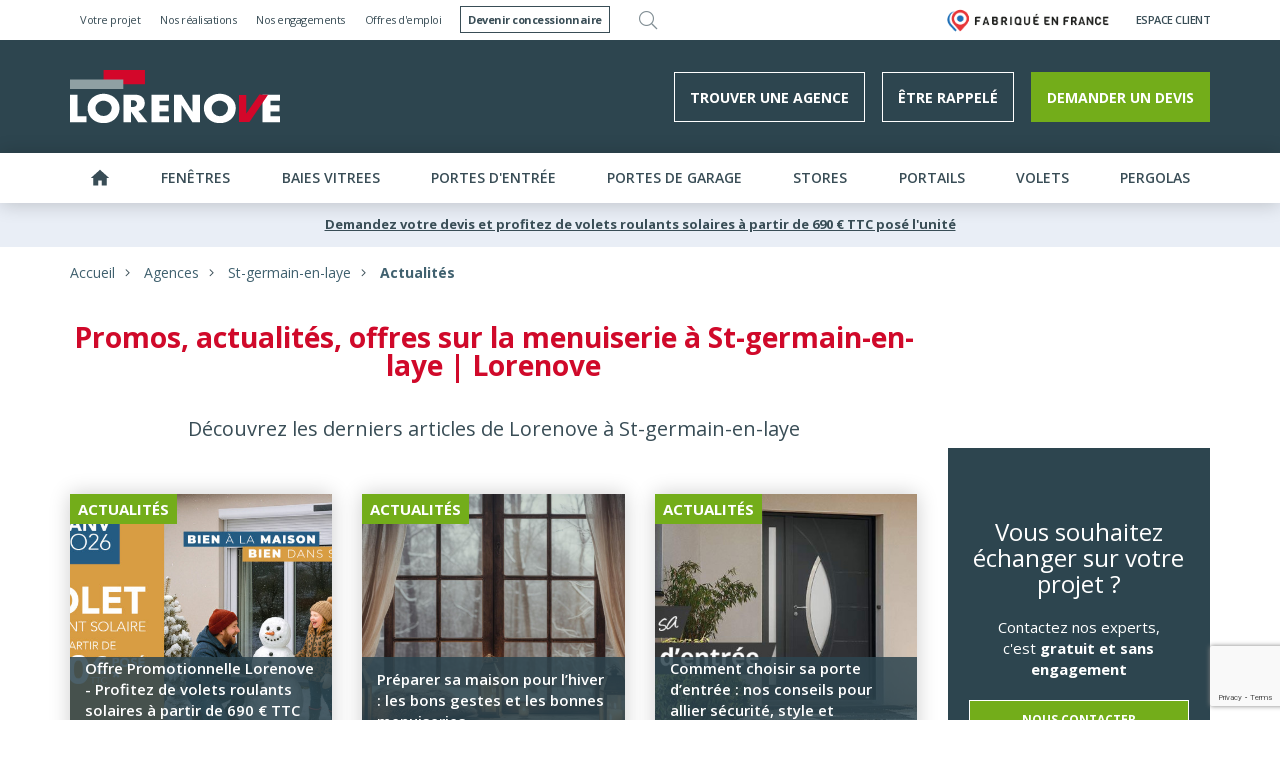

--- FILE ---
content_type: text/html; charset=UTF-8
request_url: https://www.fenetres-lorenove.fr/agence/st-germain-en-laye/actualite-offres
body_size: 20972
content:
<!DOCTYPE html>
<html lang="fr">
<head>
    <meta charset="utf-8">
    <meta http-equiv="X-UA-Compatible" content="IE=edge">
    <meta name="viewport" content="width=device-width, initial-scale=1">

    <!-- CSRF Token -->
    <meta name="csrf-token" content="xcifmA9t9woS4z6Omh6fOFBjMIVXgD0Udepwa6MJ">

    <title>Pose de Menuiserie à ST-GERMAIN-EN-LAYE : Promo, Actualités,...</title>
    <meta name="description" content="Retrouvez toutes les informations dont vous avez besoin en suivant l'actualité, les offres ainsi que les promotions de votre agence Lorenove ST-GERMAIN-EN-LAYE">
    <meta name="facebook-domain-verification" content="redxuut997gp5ovzft6dmmm9nnifoq" />
    <!-- Open Graph Meta (Facebook) -->
    <meta name="og:title" content="Pose de Menuiserie à ST-GERMAIN-EN-LAYE : Promo, Actualités,..."/>
    <meta name="og:description" content="Retrouvez toutes les informations dont vous avez besoin en suivant l'actualité, les offres ainsi que les promotions de votre agence Lorenove ST-GERMAIN-EN-LAYE"/>
    <meta name="og:type" content="website"/>
    <meta name="og:url" content="https://www.fenetres-lorenove.fr/agence/st-germain-en-laye/actualite-offres"/>
    <meta name="og:image" content=""/>
    <meta name="og:site_name" content="Lorenove"/>
    
    <link rel="shortcut icon" href="https://www.fenetres-lorenove.fr/favicon.ico" type="image/x-icon">
    <meta name="msapplication-TileColor" content="#FFFFFF">

    <!-- Canonical Link -->
            <link rel="canonical" href="https://www.fenetres-lorenove.fr/agence/st-germain-en-laye/actualite-offres" />
    
    <link rel="manifest" href="https://www.fenetres-lorenove.fr/mix-manifest.json">

    <!-- Styles -->
    <link href="/css/app.css?id=0074cf098a95a5c23821" rel="stylesheet">

    <script src="https://www.google.com/recaptcha/api.js?onload=CaptchaCallback&render=explicit" async defer></script>

    
        <script type="text/javascript">
            // Duration in milliseconds to wait while the Kameleoon application file is loaded
            var kameleoonLoadingTimeout = 1000;

            window.kameleoonQueue = window.kameleoonQueue || [];
            window.kameleoonStartLoadTime = new Date().getTime();
            if (! document.getElementById("kameleoonLoadingStyleSheet") && ! window.kameleoonDisplayPageTimeOut)
            {
                var kameleoonS = document.getElementsByTagName("script")[0];
                var kameleoonCc = "* { visibility: hidden !important; background-image: none !important; }";
                var kameleoonStn = document.createElement("style");
                kameleoonStn.type = "text/css";
                kameleoonStn.id = "kameleoonLoadingStyleSheet";
                if (kameleoonStn.styleSheet)
                {
                    kameleoonStn.styleSheet.cssText = kameleoonCc;
                }
                else
                {
                    kameleoonStn.appendChild(document.createTextNode(kameleoonCc));
                }
                kameleoonS.parentNode.insertBefore(kameleoonStn, kameleoonS);
                window.kameleoonDisplayPage = function(fromEngine)
                {
                    if (!fromEngine)
                    {
                        window.kameleoonTimeout = true;
                    }
                    if (kameleoonStn.parentNode)
                    {
                        kameleoonStn.parentNode.removeChild(kameleoonStn);
                    }
                };
                window.kameleoonDisplayPageTimeOut = window.setTimeout(window.kameleoonDisplayPage, kameleoonLoadingTimeout);
            }
        </script>
        <script type="text/javascript" src="//pwy4xoxt8v.kameleoon.eu/kameleoon.js" async="true"></script>


        <!-- Google Tag Manager  -->
        <script>(function(w,d,s,l,i){w[l]=w[l]||[];w[l].push({'gtm.start':
        new Date().getTime(),event:'gtm.js'});var f=d.getElementsByTagName(s)[0],
        j=d.createElement(s),dl=l!='dataLayer'?'&l='+l:'';j.async=true;j.src=
        'https://svs.fenetres-lorenove.fr/zd7du7ls6j9m017.js?aw='+i.replace(/^GTM-/,'')+dl;f.parentNode.insertBefore(j,f);})
        (window,document,'script','dataLayer','GTM-WM73D3');</script>
        <!-- End Google Tag Manager -->
    
    <style>
    body{
        position: relative;
        }</style>

</head>

<body class="">

    <!-- Google Tag Manager (noscript) -->
    <noscript><iframe src="https://svs.fenetres-lorenove.fr/ns.html?id=GTM-WM73D3" 
    height="0" width="0" style="display:none;visibility:hidden"></iframe></noscript>    
    <!-- End Google Tag Manager (noscript) -->


    <header class="header">

    
    <div class="header__top">
        <div class="container">
            <nav class="header__top-nav">
                <!-- Left Side Of Navbar -->
                <ul class="nav navbar-nav navbar-left">
                    <!-- Top nav links -->
                    <li><a href="https://www.fenetres-lorenove.fr/votre-projet">Votre projet</a></li>
                    <li><a href="https://www.fenetres-lorenove.fr/nos-realisations">Nos réalisations</a></li>
                    <li><a href="https://www.fenetres-lorenove.fr/decouvrez-nous/engagements-lorenove">Nos engagements</a></li>
                    <li><a href="https://www.fenetres-lorenove.fr/offres-emploi">Offres d'emploi</a></li>
                    <li><a href="https://www.fenetres-lorenove.fr/concessionnaire"><b style="outline: 1px solid #394d56; padding: 5px 7px;">Devenir concessionnaire</b></a></li>
                    <li class="header__top-search">
                        <button data-toggle="modal" href="#searchModal"><i class="fal fa-search"></i></button>
                    </li>
                </ul>

                <!-- Right Side Of Navbar -->
                <ul class="nav navbar-nav navbar-right">
                    <!-- Authentication Links -->
                    <li class="visible-lg"><a href="https://www.fenetres-lorenove.fr/decouvrez-nous/le-made-in-france-lorenove" style="padding: 0"><img src="https://www.fenetres-lorenove.fr/images/fab_ligne.png" alt="" style="width: 175px; margin-right: 10px"></a></li>
                    
                    <li><a href="https://www.fenetres-lorenove.fr/espace-client">Espace Client</a></li>
                </ul>
            </nav>
        </div>
    </div>
    

    
    <div class="header__banner">

        <div class="container">
            <div class="header__banner-inner">
                <!-- Collapsed Hamburger -->
                <button type="button" class="header__toggle-nav">
                    <span class="sr-only">Toggle Navigation</span>
                    <span class="icon-bar"></span>
                    <span class="icon-bar"></span>
                    <span class="icon-bar"></span>
                    <i class="fal fa-times" style="font-size: 3rem; color: white;"></i>
                </button>

                <a href="https://www.fenetres-lorenove.fr" class="header__banner-logo">
                    <img src="https://www.fenetres-lorenove.fr/images/lorenove_logo.svg" alt="">
                </a>

                <div class="header__banner-list">
                    <!-- Right Side Of Navbar -->
                    <ul class="nav">
                        <li><a href="https://www.fenetres-lorenove.fr/agence" class="btn btn--md btn--default">Trouver une
                                agence</a></li>
                        <li><a data-toggle="modal" href="#myModal" class="btn btn--md btn--default etreRappelerButton">être
                                rappelé</a></li>
                                                    <li><a href="https://www.fenetres-lorenove.fr/agence/st-germain-en-laye/devis"
                                   class="btn btn--md btn--primary demanderDevisButton">Demander un devis</a></li>
                                            </ul>
                </div>

                                    <a href="https://www.fenetres-lorenove.fr/agence/st-germain-en-laye/devis"
                       class="btn btn--md btn--primary devis-resp">devis</a>
                
            </div>
        </div>
    </div>
    <div class="menu">
        <button type="button" class="header__toggle-nav">
            <span class="sr-only">Toggle Navigation</span>
            <span class="icon-bar top"></span>
            <span class="icon-bar middle"></span>
            <span class="icon-bar bottom"></span>
            <i class="fal fa-times" style="font-size: 3rem;"></i>
        </button>

        <div class="container">
            <div class="menu__wrapper">
                <nav class="menu__list menu__list-top">

                    <li class="menu__list-li">
                        <a href="https://www.fenetres-lorenove.fr" data-item="submenu-1" class="menu__items ">
                            <span><svg class="cat__icon icon-stores"><use xlink:href="#i-home"></use></svg></span></a>
                    </li>

                                                                        <li class="menu__list-li">
                                <a href="https://www.fenetres-lorenove.fr/nos-produits/fenetres"
                                   data-item="submenu-2"
                                   class="menu__items "><span>FENÊTRES</span> <i class="menu__chevron-mobile fas fa-chevron-right" style="padding: 5px 15px;"></i></a>
                                <div class="sub-menu-container">
                                    <div class="sub-menu__header">
                                        <a href="javascript:void(0);" class="sub-menu__header-back"><i class="fal fa-chevron-left"></i></a>
                                        <span class="sub-menu__header-title">FENÊTRES</span>
                                        <a href="https://www.fenetres-lorenove.fr/nos-produits/fenetres" class="sub-menu__header-link">Voir tout</a>
                                    </div>
                                    <ul class="sub-menu" id="submenu-2">
                                                                                    <li class="sub-menu__items ">
                                                <a class="sub-menu__item"
                                                   href="https://www.fenetres-lorenove.fr/nos-produits/fenetres/fenetre-pvc">
                                                                                                        <img data-src="https://www.fenetres-lorenove.fr/images/categories/200/fenetres-portes-fenetres-pvc-1668422899-1673943972.jpg" alt="Fenêtre PVC">

                                                                                                        <div><span>Fenêtre PVC</span></div>
                                                </a>
                                            </li>
                                                                                    <li class="sub-menu__items ">
                                                <a class="sub-menu__item"
                                                   href="https://www.fenetres-lorenove.fr/nos-produits/fenetres/fenetre-alu">
                                                                                                        <img data-src="https://www.fenetres-lorenove.fr/images/categories/200/fenetres-et-portes-fenetres-alu-1668422922-1673944072.jpg" alt="Fenêtre ALU">

                                                                                                        <div><span>Fenêtre ALU</span></div>
                                                </a>
                                            </li>
                                                                                    <li class="sub-menu__items ">
                                                <a class="sub-menu__item"
                                                   href="https://www.fenetres-lorenove.fr/nos-produits/fenetres/fenetre-bois">
                                                                                                        <img data-src="https://www.fenetres-lorenove.fr/images/categories/200/fenetres-et-portes-fenetres-bois-1668422939-1673944116.jpg" alt="Fenêtre BOIS">

                                                                                                        <div><span>Fenêtre BOIS</span></div>
                                                </a>
                                            </li>
                                                                                    <li class="sub-menu__items ">
                                                <a class="sub-menu__item"
                                                   href="https://www.fenetres-lorenove.fr/nos-produits/fenetres/fenetre-mixte">
                                                                                                        <img data-src="https://www.fenetres-lorenove.fr/images/categories/200/fenetre-fusia-bois-alu-1726576872.jpg" alt="Fenêtre MIXTE">

                                                                                                        <div><span>Fenêtre MIXTE</span></div>
                                                </a>
                                            </li>
                                                                                    <li class="sub-menu__items ">
                                                <a class="sub-menu__item"
                                                   href="https://www.fenetres-lorenove.fr/nos-produits/fenetres/fenetre-composite-hpc">
                                                                                                        <img data-src="https://www.fenetres-lorenove.fr/images/categories/200/fenetres-et-portes-fenetres-hpc-composite-1668423109-1673944422.jpg" alt="Fenêtre Composite HPC">

                                                                                                        <div><span>Fenêtre Composite HPC</span></div>
                                                </a>
                                            </li>
                                                                            </ul>
                                </div>
                            </li>
                                                    <li class="menu__list-li">
                                <a href="https://www.fenetres-lorenove.fr/nos-produits/baies-vitrees"
                                   data-item="submenu-3"
                                   class="menu__items "><span>BAIES VITREES</span> <i class="menu__chevron-mobile fas fa-chevron-right" style="padding: 5px 15px;"></i></a>
                                <div class="sub-menu-container">
                                    <div class="sub-menu__header">
                                        <a href="javascript:void(0);" class="sub-menu__header-back"><i class="fal fa-chevron-left"></i></a>
                                        <span class="sub-menu__header-title">BAIES VITREES</span>
                                        <a href="https://www.fenetres-lorenove.fr/nos-produits/baies-vitrees" class="sub-menu__header-link">Voir tout</a>
                                    </div>
                                    <ul class="sub-menu" id="submenu-3">
                                                                                    <li class="sub-menu__items ">
                                                <a class="sub-menu__item"
                                                   href="https://www.fenetres-lorenove.fr/nos-produits/baies-vitrees/baie-vitree-alu">
                                                                                                        <img data-src="https://www.fenetres-lorenove.fr/images/categories/200/baies-et-coulissants-alu-1668423218-1673944545.jpg" alt="Baie vitrée ALU">

                                                                                                        <div><span>Baie vitrée ALU</span></div>
                                                </a>
                                            </li>
                                                                                    <li class="sub-menu__items ">
                                                <a class="sub-menu__item"
                                                   href="https://www.fenetres-lorenove.fr/nos-produits/baies-vitrees/baie-vitree-composite-hpc">
                                                                                                        <img data-src="https://www.fenetres-lorenove.fr/images/categories/200/baies-et-coulissants-hpc-composite-1668423252-1673944657.jpg" alt="Baie vitrée Composite HPC">

                                                                                                        <div><span>Baie vitrée Composite HPC</span></div>
                                                </a>
                                            </li>
                                                                            </ul>
                                </div>
                            </li>
                                                    <li class="menu__list-li">
                                <a href="https://www.fenetres-lorenove.fr/nos-produits/portes-dentree"
                                   data-item="submenu-4"
                                   class="menu__items "><span>PORTES D&#039;ENTRÉE</span> <i class="menu__chevron-mobile fas fa-chevron-right" style="padding: 5px 15px;"></i></a>
                                <div class="sub-menu-container">
                                    <div class="sub-menu__header">
                                        <a href="javascript:void(0);" class="sub-menu__header-back"><i class="fal fa-chevron-left"></i></a>
                                        <span class="sub-menu__header-title">PORTES D&#039;ENTRÉE</span>
                                        <a href="https://www.fenetres-lorenove.fr/nos-produits/portes-dentree" class="sub-menu__header-link">Voir tout</a>
                                    </div>
                                    <ul class="sub-menu" id="submenu-4">
                                                                                    <li class="sub-menu__items ">
                                                <a class="sub-menu__item"
                                                   href="https://www.fenetres-lorenove.fr/nos-produits/portes-dentree/porte-entree-vitree">
                                                                                                        <img data-src="https://www.fenetres-lorenove.fr/images/categories/200/2414-1572280494-1680092672.jpg" alt="Porte d&#039;entrée VITREE">

                                                                                                        <div><span>Porte d&#039;entrée VITREE</span></div>
                                                </a>
                                            </li>
                                                                                    <li class="sub-menu__items ">
                                                <a class="sub-menu__item"
                                                   href="https://www.fenetres-lorenove.fr/nos-produits/portes-dentree/portes-blindees">
                                                                                                        <img data-src="https://www.fenetres-lorenove.fr/images/categories/200/1869-1572336837-1680092727.jpg" alt="Porte d&#039;entrée BLINDEE">

                                                                                                        <div><span>Porte d&#039;entrée BLINDEE</span></div>
                                                </a>
                                            </li>
                                                                                    <li class="sub-menu__items ">
                                                <a class="sub-menu__item"
                                                   href="https://www.fenetres-lorenove.fr/nos-produits/portes-dentree/porte-dentree-pvc">
                                                                                                        <img data-src="https://www.fenetres-lorenove.fr/images/categories/200/lorenove-guadeloupe-1-pl-1751267702.jpg" alt="Porte d&#039;entrée PVC">

                                                                                                        <div><span>Porte d&#039;entrée PVC</span></div>
                                                </a>
                                            </li>
                                                                                    <li class="sub-menu__items ">
                                                <a class="sub-menu__item"
                                                   href="https://www.fenetres-lorenove.fr/nos-produits/portes-dentree/porte-dentree-alu">
                                                                                                        <img data-src="https://www.fenetres-lorenove.fr/images/categories/200/1349-1572279921-1667581910-1673945394.jpg" alt="Porte d&#039;entrée ALU">

                                                                                                        <div><span>Porte d&#039;entrée ALU</span></div>
                                                </a>
                                            </li>
                                                                                    <li class="sub-menu__items ">
                                                <a class="sub-menu__item"
                                                   href="https://www.fenetres-lorenove.fr/nos-produits/portes-dentree/porte-dentree-bois">
                                                                                                        <img data-src="https://www.fenetres-lorenove.fr/images/categories/200/1193-1572345146-1667574233-1673945440.jpg" alt="Porte d&#039;entrée BOIS">

                                                                                                        <div><span>Porte d&#039;entrée BOIS</span></div>
                                                </a>
                                            </li>
                                                                                    <li class="sub-menu__items ">
                                                <a class="sub-menu__item"
                                                   href="https://www.fenetres-lorenove.fr/nos-produits/portes-dentree/porte-dentree-acier">
                                                                                                        <img data-src="https://www.fenetres-lorenove.fr/images/categories/200/600-1-1570450274-1667581879-1673945488.jpg" alt="Porte d&#039;entrée ACIER">

                                                                                                        <div><span>Porte d&#039;entrée ACIER</span></div>
                                                </a>
                                            </li>
                                                                                    <li class="sub-menu__items ">
                                                <a class="sub-menu__item"
                                                   href="https://www.fenetres-lorenove.fr/nos-produits/portes-dentree/porte-dentree-mixte">
                                                                                                        <img data-src="https://www.fenetres-lorenove.fr/images/categories/200/1218-1572341695-1667581923-1673945509.jpg" alt="Porte d&#039;entrée MIXTE">

                                                                                                        <div><span>Porte d&#039;entrée MIXTE</span></div>
                                                </a>
                                            </li>
                                                                            </ul>
                                </div>
                            </li>
                                                    <li class="menu__list-li">
                                <a href="https://www.fenetres-lorenove.fr/nos-produits/portes-de-garage"
                                   data-item="submenu-5"
                                   class="menu__items "><span>PORTES DE GARAGE</span> <i class="menu__chevron-mobile fas fa-chevron-right" style="padding: 5px 15px;"></i></a>
                                <div class="sub-menu-container">
                                    <div class="sub-menu__header">
                                        <a href="javascript:void(0);" class="sub-menu__header-back"><i class="fal fa-chevron-left"></i></a>
                                        <span class="sub-menu__header-title">PORTES DE GARAGE</span>
                                        <a href="https://www.fenetres-lorenove.fr/nos-produits/portes-de-garage" class="sub-menu__header-link">Voir tout</a>
                                    </div>
                                    <ul class="sub-menu" id="submenu-5">
                                                                                    <li class="sub-menu__items ">
                                                <a class="sub-menu__item"
                                                   href="https://www.fenetres-lorenove.fr/nos-produits/portes-de-garage/porte-de-garage-enroulable">
                                                                                                        <img data-src="https://www.fenetres-lorenove.fr/images/categories/200/p2-2-1572509405-1602062204.jpg" alt="Porte de garage enroulable">

                                                                                                        <div><span>Porte de garage enroulable</span></div>
                                                </a>
                                            </li>
                                                                                    <li class="sub-menu__items ">
                                                <a class="sub-menu__item"
                                                   href="https://www.fenetres-lorenove.fr/nos-produits/portes-de-garage/porte-de-garage-battante">
                                                                                                        <img data-src="https://www.fenetres-lorenove.fr/images/categories/200/p5-2-1572509344.jpg" alt="Porte de garage battante">

                                                                                                        <div><span>Porte de garage battante</span></div>
                                                </a>
                                            </li>
                                                                                    <li class="sub-menu__items ">
                                                <a class="sub-menu__item"
                                                   href="https://www.fenetres-lorenove.fr/nos-produits/portes-de-garage/porte-de-garage-basculante">
                                                                                                        <img data-src="https://www.fenetres-lorenove.fr/images/categories/200/p4-2-1572509360.jpg" alt="Porte de garage basculante">

                                                                                                        <div><span>Porte de garage basculante</span></div>
                                                </a>
                                            </li>
                                                                                    <li class="sub-menu__items ">
                                                <a class="sub-menu__item"
                                                   href="https://www.fenetres-lorenove.fr/nos-produits/portes-de-garage/porte-de-garage-sectionnelles-laterales">
                                                                                                        <img data-src="https://www.fenetres-lorenove.fr/images/categories/200/p3-2-1572509384.jpg" alt="Porte de garage sectionnelle latérale">

                                                                                                        <div><span>Porte de garage sectionnelle latérale</span></div>
                                                </a>
                                            </li>
                                                                                    <li class="sub-menu__items ">
                                                <a class="sub-menu__item"
                                                   href="https://www.fenetres-lorenove.fr/nos-produits/portes-de-garage/porte-de-garage-sectionnelles-plafond">
                                                                                                        <img data-src="https://www.fenetres-lorenove.fr/images/categories/200/p1-2-1572509306-1602062178.jpg" alt="Porte de garage sectionnelle plafond">

                                                                                                        <div><span>Porte de garage sectionnelle plafond</span></div>
                                                </a>
                                            </li>
                                                                            </ul>
                                </div>
                            </li>
                                                    <li class="menu__list-li">
                                <a href="https://www.fenetres-lorenove.fr/nos-produits/stores"
                                   data-item="submenu-6"
                                   class="menu__items "><span>STORES</span> <i class="menu__chevron-mobile fas fa-chevron-right" style="padding: 5px 15px;"></i></a>
                                <div class="sub-menu-container">
                                    <div class="sub-menu__header">
                                        <a href="javascript:void(0);" class="sub-menu__header-back"><i class="fal fa-chevron-left"></i></a>
                                        <span class="sub-menu__header-title">STORES</span>
                                        <a href="https://www.fenetres-lorenove.fr/nos-produits/stores" class="sub-menu__header-link">Voir tout</a>
                                    </div>
                                    <ul class="sub-menu" id="submenu-6">
                                                                                    <li class="sub-menu__items ">
                                                <a class="sub-menu__item"
                                                   href="https://www.fenetres-lorenove.fr/nos-produits/stores/stores-interieurs">
                                                                                                        <img data-src="https://www.fenetres-lorenove.fr/images/categories/200/interieur-1572250352.png" alt="Store intérieur">

                                                                                                        <div><span>Store intérieur</span></div>
                                                </a>
                                            </li>
                                                                                    <li class="sub-menu__items ">
                                                <a class="sub-menu__item"
                                                   href="https://www.fenetres-lorenove.fr/nos-produits/stores/stores-exterieurs">
                                                                                                        <img data-src="https://www.fenetres-lorenove.fr/images/categories/200/store-banne-coffre-sf-2-1572514251.jpg" alt="Store extérieur">

                                                                                                        <div><span>Store extérieur</span></div>
                                                </a>
                                            </li>
                                                                                    <li class="sub-menu__items ">
                                                <a class="sub-menu__item"
                                                   href="https://www.fenetres-lorenove.fr/nos-produits/stores/moustiquaires">
                                                                                                        <img data-src="https://www.fenetres-lorenove.fr/images/categories/200/moustiq-1572249527.jpg" alt="Moustiquaire">

                                                                                                        <div><span>Moustiquaire</span></div>
                                                </a>
                                            </li>
                                                                            </ul>
                                </div>
                            </li>
                                                    <li class="menu__list-li">
                                <a href="https://www.fenetres-lorenove.fr/nos-produits/portails"
                                   data-item="submenu-7"
                                   class="menu__items "><span>PORTAILS</span> <i class="menu__chevron-mobile fas fa-chevron-right" style="padding: 5px 15px;"></i></a>
                                <div class="sub-menu-container">
                                    <div class="sub-menu__header">
                                        <a href="javascript:void(0);" class="sub-menu__header-back"><i class="fal fa-chevron-left"></i></a>
                                        <span class="sub-menu__header-title">PORTAILS</span>
                                        <a href="https://www.fenetres-lorenove.fr/nos-produits/portails" class="sub-menu__header-link">Voir tout</a>
                                    </div>
                                    <ul class="sub-menu" id="submenu-7">
                                                                                    <li class="sub-menu__items ">
                                                <a class="sub-menu__item"
                                                   href="https://www.fenetres-lorenove.fr/nos-produits/portails/portails-battants">
                                                                                                        <img data-src="https://www.fenetres-lorenove.fr/images/categories/200/battants-1572446984.jpg" alt="Portail battant sur mesure">

                                                                                                        <div><span>Portail battant sur mesure</span></div>
                                                </a>
                                            </li>
                                                                                    <li class="sub-menu__items ">
                                                <a class="sub-menu__item"
                                                   href="https://www.fenetres-lorenove.fr/nos-produits/portails/portails-coulissants">
                                                                                                        <img data-src="https://www.fenetres-lorenove.fr/images/categories/200/portail-coulissant-2-1572517876.jpg" alt="Portail coulissant sur mesure">

                                                                                                        <div><span>Portail coulissant sur mesure</span></div>
                                                </a>
                                            </li>
                                                                            </ul>
                                </div>
                            </li>
                                                    <li class="menu__list-li">
                                <a href="https://www.fenetres-lorenove.fr/nos-produits/volets"
                                   data-item="submenu-8"
                                   class="menu__items "><span>VOLETS</span> <i class="menu__chevron-mobile fas fa-chevron-right" style="padding: 5px 15px;"></i></a>
                                <div class="sub-menu-container">
                                    <div class="sub-menu__header">
                                        <a href="javascript:void(0);" class="sub-menu__header-back"><i class="fal fa-chevron-left"></i></a>
                                        <span class="sub-menu__header-title">VOLETS</span>
                                        <a href="https://www.fenetres-lorenove.fr/nos-produits/volets" class="sub-menu__header-link">Voir tout</a>
                                    </div>
                                    <ul class="sub-menu" id="submenu-8">
                                                                                    <li class="sub-menu__items ">
                                                <a class="sub-menu__item"
                                                   href="https://www.fenetres-lorenove.fr/nos-produits/volets/volets-battants">
                                                                                                        <img data-src="https://www.fenetres-lorenove.fr/images/categories/200/volets-battants-1572250217.png" alt="Volet battant sur mesure">

                                                                                                        <div><span>Volet battant sur mesure</span></div>
                                                </a>
                                            </li>
                                                                                    <li class="sub-menu__items ">
                                                <a class="sub-menu__item"
                                                   href="https://www.fenetres-lorenove.fr/nos-produits/volets/volets-roulants">
                                                                                                        <img data-src="https://www.fenetres-lorenove.fr/images/categories/200/roulants-1572250256.png" alt="Volet roulant sur mesure">

                                                                                                        <div><span>Volet roulant sur mesure</span></div>
                                                </a>
                                            </li>
                                                                                    <li class="sub-menu__items ">
                                                <a class="sub-menu__item"
                                                   href="https://www.fenetres-lorenove.fr/nos-produits/volets/persiennes">
                                                                                                        <img data-src="https://www.fenetres-lorenove.fr/images/categories/200/volet-persienne-1572447038.png" alt="Volet persienne sur mesure">

                                                                                                        <div><span>Volet persienne sur mesure</span></div>
                                                </a>
                                            </li>
                                                                            </ul>
                                </div>
                            </li>
                                                    <li class="menu__list-li">
                                <a href="https://www.fenetres-lorenove.fr/nos-produits/pergolas"
                                   data-item="submenu-9"
                                   class="menu__items "><span>PERGOLAS</span> <i class="menu__chevron-mobile fas fa-chevron-right" style="padding: 5px 15px;"></i></a>
                                <div class="sub-menu-container">
                                    <div class="sub-menu__header">
                                        <a href="javascript:void(0);" class="sub-menu__header-back"><i class="fal fa-chevron-left"></i></a>
                                        <span class="sub-menu__header-title">PERGOLAS</span>
                                        <a href="https://www.fenetres-lorenove.fr/nos-produits/pergolas" class="sub-menu__header-link">Voir tout</a>
                                    </div>
                                    <ul class="sub-menu" id="submenu-9">
                                                                                    <li class="sub-menu__items ">
                                                <a class="sub-menu__item"
                                                   href="https://www.fenetres-lorenove.fr/nos-produits/pergolas/pergola-bioclimatique">
                                                                                                        <img data-src="https://www.fenetres-lorenove.fr/images/categories/200/2022-11-14-pergorla-motorise-v2-1670942729-1673946349.jpg" alt="Pergola bioclimatique">

                                                                                                        <div><span>Pergola bioclimatique</span></div>
                                                </a>
                                            </li>
                                                                                    <li class="sub-menu__items ">
                                                <a class="sub-menu__item"
                                                   href="https://www.fenetres-lorenove.fr/nos-produits/pergolas/pergola-a-toit-fixe">
                                                                                                        <img data-src="https://www.fenetres-lorenove.fr/images/categories/200/2022-11-15-pergola-toit-fixe-v2-1670943680-1673946380.jpg" alt="Pergola à toit fixe">

                                                                                                        <div><span>Pergola à toit fixe</span></div>
                                                </a>
                                            </li>
                                                                                    <li class="sub-menu__items ">
                                                <a class="sub-menu__item"
                                                   href="https://www.fenetres-lorenove.fr/nos-produits/pergolas/carport">
                                                                                                        <img data-src="https://www.fenetres-lorenove.fr/images/categories/200/2022-11-15-carpont-v2-1670943566-1673946415.jpg" alt="Carport sur mesure">

                                                                                                        <div><span>Carport sur mesure</span></div>
                                                </a>
                                            </li>
                                                                            </ul>
                                </div>
                            </li>
                                                            </nav>
            </div>


            
            <div class="menu__wrapper-resp">
                <nav class="menu__list menu__list-center">
                    <li class="menu__list-li">
                        <a class="menu__items" href="https://www.fenetres-lorenove.fr/agence"><i
                                    class="fas fa-map-marker-alt"></i><span>Trouver une agence</span></a>
                    </li>
                    <li class="menu__list-li">
                        <a class="menu__items" data-toggle="modal" href="#myModal"><i class="fas fa-phone"></i><span>Être rappelé</span></a>
                    </li>
                   
                </nav>

                <nav class="menu__list  menu__list-bottom">
                    <li class="menu__list-li"><a class="menu__items"
                                                 href="https://www.fenetres-lorenove.fr/votre-projet"><span>Votre projet</span></a></li>
                    <li class="menu__list-li"><a class="menu__items"
                                                 href="https://www.fenetres-lorenove.fr/nos-realisations"><span>Nos réalisations</span></a>
                    </li>
                    <li class="menu__list-li"><a class="menu__items" href="https://www.fenetres-lorenove.fr/decouvrez-nous/engagements-lorenove"><span>Qui sommes-nous ?</span></a>
                    </li>
                    <li class="menu__list-li"><a class="menu__items" href="https://www.fenetres-lorenove.fr/actualite-offres"><span>Actualités</span></a>
                    </li>
                    <li class="menu__list-li"><a class="menu__items"
                                                 href="https://www.fenetres-lorenove.fr/concessionnaire"><span>Devenir concessionnaire</span></a>
                    </li>
                    <li class="menu__list-li"><a class="menu__items" href="https://www.fenetres-lorenove.fr/espace-client"><span>Espace Client</span></a>
                    </li>
                </nav>

            </div>
            
        </div>
    </div>
    
</header>




     <div class="banner-lp">
        <p><a href="https://www.fenetres-lorenove.fr/devis">Demandez votre devis et profitez de volets roulants solaires à partir de 690 € TTC posé l'unité</a></p> 
    </div>
 




 <div class="p-list">

    <div class="container">

         
    <div class="p-breadcrumb">
        
        <nav class="c-breadcrumb" aria-label="breadcrumb">
            <ol class="c-breadcrumb__ol">
                <li class="c-breadcrumb__item"><a class="c-breadcrumb__item-home" href="https://www.fenetres-lorenove.fr">Accueil</a><i class="fal fa-angle-right"></i></li>
                                    <li class="c-breadcrumb__item" aria-current="page"><a class="c-breadcrumb__item-home" href="https://www.fenetres-lorenove.fr/agence">Agences</a><i class="fal fa-angle-right"></i></li>
                    <li class="c-breadcrumb__item" aria-current="page"><a class="c-breadcrumb__item-home" href="https://www.fenetres-lorenove.fr/agence/st-germain-en-laye">St-germain-en-laye</a><i class="fal fa-angle-right"></i></li>
                                                    <li class="c-breadcrumb__item active" aria-current="page">Actualités</li>
                            </ol>
        </nav>
    </div>

    <div class="row containerSelector newsRow">

        <div class="col-md-9">

        <h1 class="p-list__h1">Promos, actualités, offres sur la menuiserie
             à St-germain-en-laye              | Lorenove
        </h1>
        <h2 class="p-list__h2">Découvrez les derniers articles de Lorenove
             à St-germain-en-laye         </h2>

        
        <div class="row">
                         <div class="col-sx-10 col-md-4 p-list__items">
                 <a class="c-list__item" href="https://www.fenetres-lorenove.fr/actualite-offres/campagne-promotionnelle-janvier-2026">
                 <div class="c-list__item-holder">
                    <div class="c-list__item-wrap">
                                                                                    <span class="c-list__ban-conseil">
                                                            Actualités
                            </span>
                       
                                                    <img src="https://www.fenetres-lorenove.fr/images/pages/700/lor-250053-banniere-1000x637px-mono-produits-janv-1767616762.jpg" alt="Offre Promotionnelle Lorenove - Profitez de volets roulants solaires à partir de 690 € TTC posé l&#039;unité*">
                                                <h3 class="c-list__item-h3"><span>Offre Promotionnelle Lorenove - Profitez de volets roulants solaires à partir de 690 € TTC posé l&#039;unité*</span></h3>
                    </div>
                    <span class="c-list__item-link">Lire la suite</span>
                 </div>
                </a>
            </div>
                         <div class="col-sx-10 col-md-4 p-list__items">
                 <a class="c-list__item" href="https://www.fenetres-lorenove.fr/actualite-offres/preparer-sa-maison-pour-lhiver-les-bons-gestes-et-les-bonnes-menuiseries">
                 <div class="c-list__item-holder">
                    <div class="c-list__item-wrap">
                                                                                    <span class="c-list__ban-conseil">
                                                            Actualités
                            </span>
                       
                                                    <img src="https://www.fenetres-lorenove.fr/images/pages/700/window-8431870-1280-1753274748.jpg" alt="Préparer sa maison pour l’hiver : les bons gestes et les bonnes menuiseries">
                                                <h3 class="c-list__item-h3"><span>Préparer sa maison pour l’hiver : les bons gestes et les bonnes menuiseries</span></h3>
                    </div>
                    <span class="c-list__item-link">Lire la suite</span>
                 </div>
                </a>
            </div>
                         <div class="col-sx-10 col-md-4 p-list__items">
                 <a class="c-list__item" href="https://www.fenetres-lorenove.fr/actualite-offres/comment-choisir-sa-porte-dentree-nos-conseils-pour-allier-securite-style-et-performance">
                 <div class="c-list__item-holder">
                    <div class="c-list__item-wrap">
                                                                                    <span class="c-list__ban-conseil">
                                                            Actualités
                            </span>
                       
                                                    <img src="https://www.fenetres-lorenove.fr/images/pages/700/visuel4-1753272041.jpg" alt="Comment choisir sa porte d’entrée : nos conseils pour allier sécurité, style et performance">
                                                <h3 class="c-list__item-h3"><span>Comment choisir sa porte d’entrée : nos conseils pour allier sécurité, style et performance</span></h3>
                    </div>
                    <span class="c-list__item-link">Lire la suite</span>
                 </div>
                </a>
            </div>
                         <div class="col-sx-10 col-md-4 p-list__items">
                 <a class="c-list__item" href="https://www.fenetres-lorenove.fr/actualite-offres/l-isolation-des-fenetres-cote-technique">
                 <div class="c-list__item-holder">
                    <div class="c-list__item-wrap">
                                                                                    <span class="c-list__ban-conseil">
                                                            Fenêtres
                            </span>
                       
                                                    <img src="https://www.fenetres-lorenove.fr/images/pages/700/visuel_esthetique1.jpg" alt="L’isolation des fenêtres, côté technique">
                                                <h3 class="c-list__item-h3"><span>L’isolation des fenêtres, côté technique</span></h3>
                    </div>
                    <span class="c-list__item-link">Lire la suite</span>
                 </div>
                </a>
            </div>
                         <div class="col-sx-10 col-md-4 p-list__items">
                 <a class="c-list__item" href="https://www.fenetres-lorenove.fr/actualite-offres/15-questions-a-se-poser">
                 <div class="c-list__item-holder">
                    <div class="c-list__item-wrap">
                                                                                    <span class="c-list__ban-conseil">
                                                            Fenêtres
                            </span>
                       
                                                    <img src="https://www.fenetres-lorenove.fr/images/pages/700/terrasse_11.jpg" alt="15 questions à se poser avant de changer ses fenêtres">
                                                <h3 class="c-list__item-h3"><span>15 questions à se poser avant de changer ses fenêtres</span></h3>
                    </div>
                    <span class="c-list__item-link">Lire la suite</span>
                 </div>
                </a>
            </div>
                         <div class="col-sx-10 col-md-4 p-list__items">
                 <a class="c-list__item" href="https://www.fenetres-lorenove.fr/actualite-offres/campagne-promotionnelle-juin-2025">
                 <div class="c-list__item-holder">
                    <div class="c-list__item-wrap">
                                                                                    <span class="c-list__ban-conseil">
                                                            Actualités
                            </span>
                       
                                                    <img src="https://www.fenetres-lorenove.fr/images/pages/700/lor-240106-banniere-devis-1000x637px-mono-produit-juin-1747214131.jpg" alt="Pour fêter l&#039;arrivé de l&#039;été, Lorenove vous offre une remise exceptionnelle sur votre projet de porte d&#039;entrée !">
                                                <h3 class="c-list__item-h3"><span>Pour fêter l&#039;arrivé de l&#039;été, Lorenove vous offre une remise exceptionnelle sur votre projet de porte d&#039;entrée !</span></h3>
                    </div>
                    <span class="c-list__item-link">Lire la suite</span>
                 </div>
                </a>
            </div>
                         <div class="col-sx-10 col-md-4 p-list__items">
                 <a class="c-list__item" href="https://www.fenetres-lorenove.fr/actualite-offres/la-semaine-souvrir-au-monde-du-19-au-25-mai-2025">
                 <div class="c-list__item-holder">
                    <div class="c-list__item-wrap">
                                                                                    <span class="c-list__ban-conseil">
                                                            Actualités
                            </span>
                       
                                                    <img src="https://www.fenetres-lorenove.fr/images/pages/700/la-semaine-soam-nuages-oiseau-2-1747397320.jpg" alt="Lorenove se mobilise pour la Semaine S’ouvrir au Monde, du 19 au 25 mai 2025">
                                                <h3 class="c-list__item-h3"><span>Lorenove se mobilise pour la Semaine S’ouvrir au Monde, du 19 au 25 mai 2025</span></h3>
                    </div>
                    <span class="c-list__item-link">Lire la suite</span>
                 </div>
                </a>
            </div>
                         <div class="col-sx-10 col-md-4 p-list__items">
                 <a class="c-list__item" href="https://www.fenetres-lorenove.fr/actualite-offres/choisir-sa-fenetre-pour-faire-de-la-renovation-dune-maison-ancienne-allier-charme-et-performance-1746">
                 <div class="c-list__item-holder">
                    <div class="c-list__item-wrap">
                                                                                    <span class="c-list__ban-conseil">
                                                            Actualités
                            </span>
                       
                                                    <img src="https://www.fenetres-lorenove.fr/images/pages/700/img-2023-1745332563.JPG" alt="Fenêtre rénovation pvc">
                                                <h3 class="c-list__item-h3"><span>Choisir sa fenêtre pour faire de la rénovation d&#039;une maison ancienne : allier charme et performance</span></h3>
                    </div>
                    <span class="c-list__item-link">Lire la suite</span>
                 </div>
                </a>
            </div>
                         <div class="col-sx-10 col-md-4 p-list__items">
                 <a class="c-list__item" href="https://www.fenetres-lorenove.fr/actualite-offres/comment-choisir-ses-fenetres-en-renovation">
                 <div class="c-list__item-holder">
                    <div class="c-list__item-wrap">
                                                                                    <span class="c-list__ban-conseil">
                                                            Actualités
                            </span>
                       
                                                    <img src="https://www.fenetres-lorenove.fr/images/pages/700/00015-cmjn-web-1744032424.jpg" alt="Rénovation fenêtre">
                                                <h3 class="c-list__item-h3"><span>Comment choisir ses fenêtres en rénovation ?</span></h3>
                    </div>
                    <span class="c-list__item-link">Lire la suite</span>
                 </div>
                </a>
            </div>
                         <div class="col-sx-10 col-md-4 p-list__items">
                 <a class="c-list__item" href="https://www.fenetres-lorenove.fr/actualite-offres/campagne-promotionnelle-mars-2025">
                 <div class="c-list__item-holder">
                    <div class="c-list__item-wrap">
                                                                                    <span class="c-list__ban-conseil">
                                                            Actualités
                            </span>
                       
                                                    <img src="https://www.fenetres-lorenove.fr/images/pages/700/lor-240106-banniere-devis-1000x637px-ok-1740731796.jpg" alt="Profitez de la pose offerte pour le début du printemps !">
                                                <h3 class="c-list__item-h3"><span>Profitez de la pose offerte pour le début du printemps !</span></h3>
                    </div>
                    <span class="c-list__item-link">Lire la suite</span>
                 </div>
                </a>
            </div>
                         <div class="col-sx-10 col-md-4 p-list__items">
                 <a class="c-list__item" href="https://www.fenetres-lorenove.fr/actualite-offres/offre-promotionnelle-decembre-2024">
                 <div class="c-list__item-holder">
                    <div class="c-list__item-wrap">
                                                                                    <span class="c-list__ban-conseil">
                                                            Actualités
                            </span>
                       
                                                    <img src="https://www.fenetres-lorenove.fr/images/pages/700/lor-230130-banniere-1000x637px-1726558760.jpg" alt="Pour un hiver Zen, profitez de volets roulants solaires à partir de 599€ TTC posé !">
                                                <h3 class="c-list__item-h3"><span>Pour un hiver Zen, profitez de volets roulants solaires à partir de 599€ TTC posé !</span></h3>
                    </div>
                    <span class="c-list__item-link">Lire la suite</span>
                 </div>
                </a>
            </div>
                         <div class="col-sx-10 col-md-4 p-list__items">
                 <a class="c-list__item" href="https://www.fenetres-lorenove.fr/actualite-offres/pour-une-rentree-en-douceur-profitez-dune-remise-jusqua-3000-chez-lorenove-pour-votre-projet-menuiserie-1609">
                 <div class="c-list__item-holder">
                    <div class="c-list__item-wrap">
                                                                                    <span class="c-list__ban-conseil">
                                                            Actualités
                            </span>
                       
                                                    <img src="https://www.fenetres-lorenove.fr/images/pages/700/image-devis-rentree-en-douceur-1726488842.jpg" alt="Pour une rentrée en douceur, profitez d&#039;une remise jusqu&#039;à 3000€ chez Lorenove pour votre projet menuiserie !">
                                                <h3 class="c-list__item-h3"><span>Pour une rentrée en douceur, profitez d&#039;une remise jusqu&#039;à 3000€ chez Lorenove pour votre projet menuiserie !</span></h3>
                    </div>
                    <span class="c-list__item-link">Lire la suite</span>
                 </div>
                </a>
            </div>
                         <div class="col-sx-10 col-md-4 p-list__items">
                 <a class="c-list__item" href="https://www.fenetres-lorenove.fr/actualite-offres/souvrir-au-monde">
                 <div class="c-list__item-holder">
                    <div class="c-list__item-wrap">
                                                                                    <span class="c-list__ban-conseil">
                                                            Actualités
                            </span>
                       
                                                    <img src="https://www.fenetres-lorenove.fr/images/pages/700/logo-s-ouvrir-au-monde-1717746336-1724934011.jpg" alt="Le Manifeste s&#039;Ouvrir au Monde">
                                                <h3 class="c-list__item-h3"><span>Le Manifeste s&#039;Ouvrir au Monde</span></h3>
                    </div>
                    <span class="c-list__item-link">Lire la suite</span>
                 </div>
                </a>
            </div>
                         <div class="col-sx-10 col-md-4 p-list__items">
                 <a class="c-list__item" href="https://www.fenetres-lorenove.fr/actualite-offres/campagne-promotionnelle-pergola-et-store-mars-2024">
                 <div class="c-list__item-holder">
                    <div class="c-list__item-wrap">
                                                                                    <span class="c-list__ban-conseil">
                                                            Actualités
                            </span>
                       
                                                    <img src="https://www.fenetres-lorenove.fr/images/pages/700/lorenove-beaux-jours-2024-1708348121.jpg" alt="Pour l&#039;arrivée des beaux jours, Lorenove vous offre jusqu&#039;à 20% de remise sur votre projet pergola &amp; store !">
                                                <h3 class="c-list__item-h3"><span>Pour l&#039;arrivée des beaux jours, Lorenove vous offre jusqu&#039;à 20% de remise sur votre projet pergola &amp; store !</span></h3>
                    </div>
                    <span class="c-list__item-link">Lire la suite</span>
                 </div>
                </a>
            </div>
                         <div class="col-sx-10 col-md-4 p-list__items">
                 <a class="c-list__item" href="https://www.fenetres-lorenove.fr/actualite-offres/profitez-de-15-de-remise-sur-votre-projet-menuiserie-pour-bien-commencer-lannee-2024">
                 <div class="c-list__item-holder">
                    <div class="c-list__item-wrap">
                                                                                    <span class="c-list__ban-conseil">
                                                            Actualités
                            </span>
                       
                                                    <img src="https://www.fenetres-lorenove.fr/images/pages/700/4x3-2024-03-ope-jours-heureux-r1-bd-min-1704458962.jpg" alt="Profitez de 15% de remise sur votre projet menuiserie pour bien commencer l&#039;année 2024 !">
                                                <h3 class="c-list__item-h3"><span>Profitez de 15% de remise sur votre projet menuiserie pour bien commencer l&#039;année 2024 !</span></h3>
                    </div>
                    <span class="c-list__item-link">Lire la suite</span>
                 </div>
                </a>
            </div>
                    </div>       

                    <nav class="pagination" aria-label="Navigation">
                <nav class="pagination" aria-label="Navigation">
        <ul class="pagination">
            
            <li class="disabled">
                <a href="" class="px-4 py-2 text-sm font-medium" aria-label="Previous">
                    «
                </a>
            </li>

            
                            
                
                
                                                            <li class="active">
                            
                            <a href="https://www.fenetres-lorenove.fr/agence/st-germain-en-laye/actualite-offres" class="px-4 py-2 text-sm font-medium">
                                1
                            </a>
                        </li>
                                            <li class="">
                            
                            <a href="https://www.fenetres-lorenove.fr/agence/st-germain-en-laye/actualite-offres?page=2" class="px-4 py-2 text-sm font-medium">
                                2
                            </a>
                        </li>
                                                
            
            <li class="">
                <a href="https://www.fenetres-lorenove.fr/agence/st-germain-en-laye/actualite-offres?page=2" class="px-4 py-2 text-sm font-medium" aria-label="Next">
                    »
                </a>
            </li>
        </ul>
    </nav>

            </nav>
        
        </div>

        <div class="col-md-3 p-list__category-margin">
            <div class="com__sidebar-inner stickysidebar">
                <div class="p-list__category stickyInner" style="background-color:#2D454F; color:white; text-align:center; padding:5rem 2rem;">
     <h3>Vous souhaitez échanger sur votre projet ?</h3>
    <p style="margin:2rem 2rem">Contactez nos experts, c'est <strong>gratuit et sans engagement</strong></p>
    <a href="https://www.fenetres-lorenove.fr/devis" class="btn cta-vert">NOUS CONTACTER</a>
</div>
            </div>
        </div>

    </div>

    </div>


    
</div>

    <div class="footer__banner">

    <div class="container">
        <div class="footer__banner-inner">
        

        <img src="https://www.fenetres-lorenove.fr/images/lorenove_logo.svg" alt="" class="footer__banner-logo">

            <div class="footer__banner-list">
                <!-- Right Side Of Navbar -->
                <ul>
                    <li><a data-toggle="modal" href="#myModal" class="btn btn--md btn--default etreRappelerButton">être rappelé</a></li>
                    <li><a href="https://www.fenetres-lorenove.fr/devis" class="btn btn--md btn--primary demanderDevisButton">Demander un devis</a></li>
                </ul>
            </div>

            <a data-toggle="modal" href="#myModal" class="btn btn--md btn--default rapp-resp etreRappelerButton">être rappelé</a>
            <a href="https://www.fenetres-lorenove.fr/devis" class="btn btn--md btn--primary devis-resp demanderDevisButton">Demander un devis</a>
                                                        
        </div>
    </div>
</div>



<div class="subs newsletter--home">
     <div class="container subs__wrapper">
        <div class="subs__inner">
            
            <form class="subs__form" method="post" action="https://www.fenetres-lorenove.fr/newsletter">
                <input type="hidden" name="_token" value="xcifmA9t9woS4z6Omh6fOFBjMIVXgD0Udepwa6MJ" autocomplete="off">
                <label class="control-label" for="email">S'inscrire à la newsletter</label>
                <div class="form-group ">
                    <input type="email" id="newsletter-footer_email" class="form-control" name="email" required>
                </div>
                <button type="submit" class="btn btn--lg subs__submit">s'inscrire</button>
                            </form>
             

            <div class="social__block">
                <span class="social__title">Suivez-nous</span>
                <span class="social__list">

                
                <button onClick="location.href='https://www.facebook.com/ilovelorenove/'" class="social__links facebook"><i class="fab fa-facebook-f"></i></button>
                <button onClick="location.href='https://www.instagram.com/lorenove_officiel/'" class="social__links instagram"><i class="fab fa-instagram"></i></button>
                <button onClick="location.href='https://www.pinterest.fr/lorenoveofficiel/'" class="social__links pintrest"><i class="fab fa-pinterest-p"></i></button>
                <button onClick="location.href='https://www.youtube.com/channel/UCd3pld03ASXrYuPVWaPgO_A'" class="social__links youtube"><i class="fab fa-youtube"></i></button>
                <button onClick="location.href='https://www.linkedin.com/company/fen%C3%AAtres-lorenove/'" class="social__links linkedin"><i class="fab fa-linkedin-in"></i></button>

                </span>
            </div>
        </div>
    </div>
</div>


<footer class="footer">
    <div class="container">
   

<div class="footer__row">
<div class="footer__col">
                                             <span class="footer__col-shortlinks">
        <a href="https://www.fenetres-lorenove.fr/offres-emploi">Offres d'emploi ></a><br>
        <a href="https://www.fenetres-lorenove.fr/actualite-offres">Actualités ></a><br>
                    <a href="https://www.fenetres-lorenove.fr/guides-baies-vitrees">GUIDES Baies Vitrées ></a><br>
                    <a href="https://www.fenetres-lorenove.fr/guides-fenetres">GUIDES Fenêtres ></a><br>
                    <a href="https://www.fenetres-lorenove.fr/guides-menuiserie">GUIDES Menuiserie ></a><br>
                    <a href="https://www.fenetres-lorenove.fr/guides-pergolas">GUIDES Pergolas ></a><br>
                    <a href="https://www.fenetres-lorenove.fr/guides-portails">GUIDES Portails ></a><br>
                    <a href="https://www.fenetres-lorenove.fr/guides-portes-de-garage">GUIDES Portes de garage ></a><br>
                    <a href="https://www.fenetres-lorenove.fr/guides-portes-dentree">GUIDES Portes d&#039;entrée ></a><br>
                    <a href="https://www.fenetres-lorenove.fr/guides-stores">GUIDES Stores ></a><br>
                    <a href="https://www.fenetres-lorenove.fr/guides-volets">GUIDES Volets ></a><br>
                <a href="https://www.fenetres-lorenove.fr/nos-realisations">Réalisations ></a><br>
        <a href="https://www.fenetres-lorenove.fr/concessionnaire">Devenir concessionnaire ></a><br>
        <a href="https://www.fenetres-lorenove.fr/admin">ESPACE CONCESSIONNAIRE ></a><br>
        <a href="https://www.fenetres-lorenove.fr/decouvrez-nous/engagements-lorenove">Découvrez-nous ></a>
    </span>

</div>
 <div class="footer__col">
                   
        <span><a href="https://www.fenetres-lorenove.fr/nos-produits/portes-dentree">PORTES D&#039;ENTRÉE</a></span>
        <ul>
                            <li class="">
                    <a href="https://www.fenetres-lorenove.fr/nos-produits/portes-dentree/porte-entree-vitree">Porte d&#039;entrée VITREE</a>
                </li>
                            <li class="">
                    <a href="https://www.fenetres-lorenove.fr/nos-produits/portes-dentree/portes-blindees">Porte d&#039;entrée BLINDEE</a>
                </li>
                            <li class="">
                    <a href="https://www.fenetres-lorenove.fr/nos-produits/portes-dentree/porte-dentree-pvc">Porte d&#039;entrée PVC</a>
                </li>
                            <li class="">
                    <a href="https://www.fenetres-lorenove.fr/nos-produits/portes-dentree/porte-dentree-alu">Porte d&#039;entrée ALU</a>
                </li>
                            <li class="">
                    <a href="https://www.fenetres-lorenove.fr/nos-produits/portes-dentree/porte-dentree-bois">Porte d&#039;entrée BOIS</a>
                </li>
                            <li class="">
                    <a href="https://www.fenetres-lorenove.fr/nos-produits/portes-dentree/porte-dentree-acier">Porte d&#039;entrée ACIER</a>
                </li>
                            <li class="">
                    <a href="https://www.fenetres-lorenove.fr/nos-produits/portes-dentree/porte-dentree-mixte">Porte d&#039;entrée MIXTE</a>
                </li>
                    </ul>
   
                                 </div>

 <div class="footer__col">
                                   
        <span><a href="https://www.fenetres-lorenove.fr/nos-produits/portails">PORTAILS</a></span>
        <ul>
                            <li class="">
                    <a href="https://www.fenetres-lorenove.fr/nos-produits/portails/portails-battants">Portail battant sur mesure</a>
                </li>
                            <li class="">
                    <a href="https://www.fenetres-lorenove.fr/nos-produits/portails/portails-coulissants">Portail coulissant sur mesure</a>
                </li>
                    </ul>
   
                
                        
        <span><a href="https://www.fenetres-lorenove.fr/nos-produits/portes-de-garage">PORTES DE GARAGE</a></span>
        <ul>
                            <li class="">
                    <a href="https://www.fenetres-lorenove.fr/nos-produits/portes-de-garage/porte-de-garage-enroulable">Porte de garage enroulable</a>
                </li>
                            <li class="">
                    <a href="https://www.fenetres-lorenove.fr/nos-produits/portes-de-garage/porte-de-garage-battante">Porte de garage battante</a>
                </li>
                            <li class="">
                    <a href="https://www.fenetres-lorenove.fr/nos-produits/portes-de-garage/porte-de-garage-basculante">Porte de garage basculante</a>
                </li>
                            <li class="">
                    <a href="https://www.fenetres-lorenove.fr/nos-produits/portes-de-garage/porte-de-garage-sectionnelles-laterales">Porte de garage sectionnelle latérale</a>
                </li>
                            <li class="">
                    <a href="https://www.fenetres-lorenove.fr/nos-produits/portes-de-garage/porte-de-garage-sectionnelles-plafond">Porte de garage sectionnelle plafond</a>
                </li>
                    </ul>
   
                          </div>

<div class="footer__col">
                                                                                                                
            <span><a href="https://www.fenetres-lorenove.fr/nos-produits/volets">VOLETS</a></span>
            <ul>
                                    <li class="">
                        <a href="https://www.fenetres-lorenove.fr/nos-produits/volets/volets-battants">Volet battant sur mesure</a>
                    </li>
                                    <li class="">
                        <a href="https://www.fenetres-lorenove.fr/nos-produits/volets/volets-roulants">Volet roulant sur mesure</a>
                    </li>
                                    <li class="">
                        <a href="https://www.fenetres-lorenove.fr/nos-produits/volets/persiennes">Volet persienne sur mesure</a>
                    </li>
                            </ul>

                                    
                                                                                            <span><a href="https://www.fenetres-lorenove.fr/nos-produits/stores">STORES</a></span>
            <ul>
                                    <li class="">
                        <a href="https://www.fenetres-lorenove.fr/nos-produits/stores/stores-interieurs">Store intérieur</a>
                    </li>
                                    <li class="">
                        <a href="https://www.fenetres-lorenove.fr/nos-produits/stores/stores-exterieurs">Store extérieur</a>
                    </li>
                                    <li class="">
                        <a href="https://www.fenetres-lorenove.fr/nos-produits/stores/moustiquaires">Moustiquaire</a>
                    </li>
                            </ul>
                                                                    </div>
 
 </div>
</div>



        <p class="footer__text">
            Tous droits réservés www.lorenove.fr &bull; www.fenetres-lorenove.fr &bull; 
            <a href="https://www.fenetres-lorenove.fr/mentions-legales">Mentions légales</a> &bull;
            <a href="https://www.fenetres-lorenove.fr/plan-du-site">Plan du site</a> &bull; 
            <a href="https://www.fenetres-lorenove.fr/contact" class="nousContacterButton">Nous contacter</a> &bull;
            <a href="https://www.fenetres-lorenove.fr/credits">Crédits</a> &bull;
            <a href="javascript:Didomi.preferences.show()"> Modifier le consentement </a>
        </p>
    

    
    <div class="modal fade" id="myModal" tabindex="-1" role="dialog" aria-labelledby="myModalLabel" aria-hidden="true">
    <div class="modal-dialog">
        <div class="modal-content">
            
            <div class="callback">
                <div class="callback__img">
                    <button type="button" class="callback__close" data-dismiss="modal"><i class="fal fa-times"></i></button>
                    <form id="rappeler" class="callback__form form-row row" method="post">

                        <input type="hidden" name="_token" value="xcifmA9t9woS4z6Omh6fOFBjMIVXgD0Udepwa6MJ" autocomplete="off">
                        <input type="hidden" id="contactSource" name="contactSource" value="">

                        
                        <label class="callback__title">à votre écoute</label>
                        <em class="callback__intro">Une question, une demande de rendez-vous ? Un conseiller vous recontactera rapidement.</em>
                        
                        <div class="col-xs-12" style="margin-bottom:2rem"> <div class="alert alert-danger" style="display:none"></div> </div>
                        <div class="form-group col-xs-12 col-md-6">
                            <label for="lastname" class="control-label">Nom*</label>
                            <input type="text" class="form-control" id="lastname" name="lastname" required>
                        </div>
                        
                        <div class="form-group col-xs-12 col-md-6">
                            <label for="firstname" class="control-label">Prénom*</label>
                            <input type="text" class="form-control" id="firstname" name="firstname" required>
                        </div>
                        
                        <div class="form-group col-xs-12 col-md-6">
                            <label for="zipcode_rappel" class="control-label">Code postal*</label>
                            <input type="text" class="form-control" id="zipcode_rappel" name="city" autocomplete="off">
                            <input type="hidden" name="id" id="id_city_rappel" required>
                        </div>
                        
                        <div class="form-group col-xs-12 col-md-6">
                            <label for="tel" class="control-label">Téléphone*</label>
                            <input type="tel" class="form-control" id="tel" name="tel" required>
                        </div>
                        
                      
                        <div class="custom-checkbox">
                            <label for="info">
                                Je souhaite recevoir des offres et informations de la part de Lorenove.
                                <input type="checkbox" name="accept_offers" id="info">
                                <span class="check"></span>
                            </label>
                        </div>

                        

                        <div class="col-xs-12">
                            <button class="btn btn--lg btn--primary" id="etre_rappele">Être rappelé</button>
                        </div>

                        <div id="modal-rappeler-gtag"></div>

                        <p class="callback__mention">Les informations recueillies vous concernant font l’objet d’un traitement après recueil de votre consentement destiné à LORENOVE ainsi que ses sous-traitants pour la finalité suivante : gestion commerciale, informations et offres promotionnelles.  Vous bénéficiez d’un droit d’accès, de rectification, de portabilité, d’effacement de celles-ci ou une limitation du traitement.  Vous disposez du droit de retirer votre consentement à tout moment en cliquant sur le lien de désinscription présent dans les emails. *Champs obligatoires</p>
                    </form>
                </div>
            </div>
        </div>
    </div>
</div>
<noscript>
    <iframe src="https://12772730.fls.doubleclick.net/activityi;src=12772730;type=conve0;cat=loren00;dc_lat=;dc_rdid=;tag_for_child_directed_treatment=;tfua=;npa=;gdpr=${GDPR};gdpr_consent=${GDPR_CONSENT_755};ord=1?" width="1" height="1" frameborder="0" style="display:none"></iframe>
</noscript>
    
    <div class="modal fade" id="searchModal" tabindex="-1" role="dialog" aria-labelledby="myModalLabel" aria-hidden="true">
    <div class="search__item">
        <div class="search__bg-filtre">
            <div class="search__top">
                <button type="button" class="search__close" data-dismiss="modal"><i class="fal fa-times"></i></button>
                <div class="search__placeholder">
                    <label>Que recherchez-vous ?</label>
                    <form id="searchForm" class="form-inline search__form" method="get" action="https://www.fenetres-lorenove.fr/recherche">
                        <input class="form-control mr-sm-2" id="searchP" type="search"
                               placeholder="Un produit, un magasin, un service..." aria-label="Search" name="q">
                        <button class="search__btn" type="submit"><i class="fal fa-search"></i></button>
                    </form>
                </div>
            </div>
            <div class="search__bottom">
                <div class="search__bottom-left">
                    <label>Besoin de contacter un magasin ?</label>
                    <span><i class="fas fa-phone-alt"></i> Appelez gratuitement le 0 800 220 220</span>
                </div>
                <div class="search__bottom-right">
                    <a href="https://www.fenetres-lorenove.fr/espace-client/contacter-le-sav"><span class="span-1">Contactez le SAV</span></a>
                    <a href="https://www.fenetres-lorenove.fr/espace-client/parrainage"><span class="span-2">Parrainer un(e) ami(e)</span></a>
                    <a href="https://www.fenetres-lorenove.fr/espace-client/garantie"><span class="span-3">Activer ma garantie</span></a>
                    <a href="https://www.fenetres-lorenove.fr/agence"><span class="span-4">Trouver mon agence</span></a>
                </div>
            </div>
        </div>
    </div>
</div>    <svg aria-hidden="true" style="position: absolute; width: 0; height: 0; overflow: hidden;" version="1.1" xmlns="http://www.w3.org/2000/svg" xmlns:xlink="http://www.w3.org/1999/xlink">
<defs>   
<symbol id="icon-france" viewBox="0 0 31 32">
<title>france</title>
<path id="fpath1" fill="none" stroke-linejoin="miter" stroke-linecap="butt" stroke-miterlimit="10" stroke-width="0.8746" d="M30.76 24.205c0-0.051 0-0.103-0.051-0.154l-0.154-0.309c-0.051-0.051-0.103-0.103-0.206-0.154l-1.492-0.154c-0.051 0-0.103 0-0.103-0.051v-0.154c0-0.051 0-0.051 0-0.103l-0.051-0.309 0.103-0.669c0-0.051 0-0.051 0-0.103l-0.154-0.669c0 0 0 0 0 0v0c0.103-0.051 0.206-0.154 0.206-0.257v-0.566c0-0.051 0-0.103-0.051-0.103v-0.257c0-0.051 0.051-0.103 0.051-0.103v-0.566c0-0.051 0-0.103-0.051-0.154l-0.514-0.463 0.103-0.154c0.051-0.051 0.051-0.103 0.051-0.154v-1.029c0-0.051 0-0.103-0.051-0.103l-0.772-1.441c-0.051-0.103-0.206-0.154-0.36-0.103l-0.103 0.051 1.441-2.367c0-0.051 0.051-0.051 0.051-0.103l0.72-0.463c0.051-0.051 0.103-0.103 0.103-0.154l0.669-4.579c0 0 0-0.051 0-0.051v-1.029c0-0.103-0.051-0.206-0.206-0.257l-5.762-1.595c0 0-0.051 0-0.051 0l-3.087-1.441c0 0-0.051-0.051-0.051-0.051l-3.601-3.396c-0.051-0.051-0.154-0.103-0.257-0.051l-1.852 0.617c-0.103 0.051-0.154 0.154-0.154 0.257v2.058c0 0.051-0.051 0.103-0.103 0.103l-3.035 1.595c-0.103 0.051-0.154 0.154-0.154 0.206v0 0c0 0 0 0 0 0v0.978l-0.669 0.309c-0.051 0-0.103 0.051-0.154 0l-1.904-0.36c-0.103 0-0.154-0.103-0.206-0.206l-0.206-0.978c-0.051-0.103-0.154-0.206-0.257-0.206h-0.875c-0.154 0-0.257 0.103-0.257 0.257v0 1.029c0 0 0 0.051 0 0.103l0.669 2.572c0 0-0.051 0-0.051 0l-2.624 0.051c-0.103 0-0.154-0.051-0.206-0.103l-0.617-0.823c0-0.103-0.103-0.154-0.206-0.154l-3.601 0.823c-0.103 0.051-0.206 0.103-0.206 0.257v0 1.029c0 0 0 0.051 0 0.051l0.257 1.852c0 0.103 0.051 0.154 0.154 0.206l5.505 2.675v0.978c0 0.051 0 0.103 0 0.103l0.72 1.543 1.183 2.469-0.617 6.174c0 0.051 0 0.103-0.051 0.154l-0.72 0.875c-0.051 0.051-0.051 0.103-0.051 0.154v0 1.029c0 0.103 0.051 0.154 0.103 0.206l2.984 1.904c0.051 0 0.103 0.051 0.103 0.051l2.727 0.206c0.154 0 0.257-0.103 0.257-0.257v0c0-0.154 0.206-0.309 0.36-0.206l3.241 1.543c0.051 0 0.103 0.051 0.154 0l2.264-0.206c0.154 0 0.206-0.103 0.206-0.257v0-1.029c0 0 0 0 0-0.051l-0.103-0.72 2.161-1.801c0.051-0.051 0.154-0.051 0.257-0.051l5.042 1.441c0.103 0 0.154 0 0.206-0.051l3.293-2.572c0 0 0.051-0.051 0.051-0.051l0.514-0.823c0-0.051 0.051-0.103 0.051-0.154v0l0.051-1.029z"></path>
<path d="M18.156 11.241c0 0.309-0.257 0.566-0.566 0.566s-0.566-0.257-0.566-0.566c0-0.309 0.257-0.566 0.566-0.566 0.36 0 0.566 0.257 0.566 0.566z"></path>
<path d="M14.606 7.176c0 0.309-0.257 0.566-0.566 0.566s-0.566-0.257-0.566-0.566c0-0.309 0.257-0.566 0.566-0.566 0.309 0.051 0.566 0.257 0.566 0.566z"></path>
<path d="M20.214 5.118c0 0.309-0.257 0.566-0.566 0.566s-0.566-0.257-0.566-0.566c0-0.309 0.257-0.566 0.566-0.566 0.36 0 0.566 0.257 0.566 0.566z"></path>
<path d="M27.674 19.472c0 0.309-0.257 0.566-0.566 0.566s-0.566-0.257-0.566-0.566 0.257-0.566 0.566-0.566c0.36 0.051 0.566 0.257 0.566 0.566z"></path>
<path d="M26.182 25.646c0 0.309-0.257 0.566-0.566 0.566s-0.566-0.257-0.566-0.566c0-0.309 0.257-0.566 0.566-0.566 0.309 0.051 0.566 0.257 0.566 0.566z"></path>
<path d="M20.214 26.983c0 0.309-0.257 0.566-0.566 0.566s-0.566-0.257-0.566-0.566 0.257-0.566 0.566-0.566c0.36 0 0.566 0.257 0.566 0.566z"></path>
<path d="M14.092 28.732c0 0.309-0.257 0.566-0.566 0.566s-0.566-0.257-0.566-0.566 0.257-0.566 0.566-0.566c0.309 0 0.566 0.257 0.566 0.566z"></path>
<path d="M11.365 25.388c0 0.309-0.257 0.566-0.566 0.566s-0.566-0.257-0.566-0.566 0.257-0.566 0.566-0.566c0.36 0.051 0.566 0.257 0.566 0.566z"></path>
<path d="M10.285 17.62c0 0.309-0.257 0.566-0.566 0.566s-0.566-0.257-0.566-0.566c0-0.309 0.257-0.566 0.566-0.566s0.566 0.257 0.566 0.566z"></path>
<path d="M5.191 12.321c0 0.309-0.257 0.566-0.566 0.566s-0.566-0.257-0.566-0.566c0-0.309 0.257-0.566 0.566-0.566s0.566 0.257 0.566 0.566z"></path>
<path d="M4.059 10.16c0 0.309-0.257 0.566-0.566 0.566s-0.566-0.257-0.566-0.566c0-0.309 0.257-0.566 0.566-0.566 0.36 0 0.566 0.257 0.566 0.566z"></path>
<path d="M19.133 13.401c0 0.309-0.257 0.566-0.566 0.566s-0.566-0.257-0.566-0.566c0-0.309 0.257-0.566 0.566-0.566 0.309 0.051 0.566 0.257 0.566 0.566z"></path>
<path d="M20.214 11.241c0 0.309-0.257 0.566-0.566 0.566s-0.566-0.257-0.566-0.566c0-0.309 0.257-0.566 0.566-0.566 0.36 0 0.566 0.257 0.566 0.566z"></path>
<path d="M15.687 9.594c0 0.309-0.257 0.566-0.566 0.566s-0.566-0.257-0.566-0.566c0-0.309 0.257-0.566 0.566-0.566 0.36 0 0.566 0.257 0.566 0.566z"></path>
<path d="M16.51 12.321c0 0.309-0.257 0.566-0.566 0.566s-0.566-0.257-0.566-0.566c0-0.309 0.257-0.566 0.566-0.566 0.36 0 0.566 0.257 0.566 0.566z"></path>
<path d="M15.687 13.401c0 0.309-0.257 0.566-0.566 0.566s-0.566-0.257-0.566-0.566c0-0.309 0.257-0.566 0.566-0.566 0.36 0.051 0.566 0.257 0.566 0.566z"></path>
<path d="M17.076 14.482c0 0.309-0.257 0.566-0.566 0.566s-0.566-0.257-0.566-0.566c0-0.309 0.257-0.566 0.566-0.566 0.309 0.051 0.566 0.309 0.566 0.566z"></path>
<path d="M22.477 19.472c0 0.309-0.257 0.566-0.566 0.566s-0.566-0.257-0.566-0.566 0.257-0.566 0.566-0.566c0.309 0.051 0.566 0.257 0.566 0.566z"></path>
<path d="M16.51 20.552c0 0.309-0.257 0.566-0.566 0.566s-0.566-0.257-0.566-0.566 0.257-0.566 0.566-0.566c0.36 0.051 0.566 0.309 0.566 0.566z"></path>
<path  d="M28.805 9.028c0 0.309-0.257 0.566-0.566 0.566s-0.566-0.257-0.566-0.566c0-0.309 0.257-0.566 0.566-0.566 0.309 0.051 0.566 0.257 0.566 0.566z"></path>
</symbol>

<symbol id="icon-crayon" viewBox="0 0 33 32">
<title>crayon</title>
<path d="M16.485 13.455c-0.121 0-0.242 0-0.364-0.121-0.242-0.242-0.242-0.485 0-0.727l4.121-4.121c0.242-0.242 0.485-0.242 0.727 0s0.242 0.485 0 0.727l-4 4c-0.121 0.121-0.242 0.242-0.485 0.242z"></path>
<path d="M20.485 17.333c-0.121 0-0.242 0-0.364-0.121-0.242-0.242-0.242-0.485 0-0.727l4-4c0.242-0.242 0.485-0.242 0.727 0s0.242 0.485 0 0.727l-4 4c-0.121 0-0.242 0.121-0.364 0.121z"></path>
<path d="M4.97 31.636v0c-0.849 0-1.697-0.364-2.303-0.97l-0.121-0.121c-1.212-1.212-1.212-3.273 0-4.485l17.333-17.333c0.242-0.242 0.485-0.242 0.727 0s0.242 0.485 0 0.727l-17.333 17.333c-0.849 0.849-0.849 2.182 0 3.030l0.121 0.121c0.364 0.364 0.97 0.606 1.455 0.606v0c0.606 0 1.091-0.242 1.455-0.606l17.333-17.333c0.242-0.242 0.485-0.242 0.727 0s0.242 0.485 0 0.727l-17.212 17.455c-0.485 0.606-1.333 0.849-2.182 0.849z"></path>
<path d="M26.424 0.97c-1.455 0-2.788 0.606-4 1.818-2.303 2.303-2.303 5.939 0 8.121 1.091 1.091 2.545 1.697 4.121 1.697s3.030-0.606 4.121-1.697c1.212-1.212 1.697-2.545 1.697-4.121 0-0.606-0.121-1.091-0.242-1.455l-3.515 3.515c-0.121 0.121-0.364 0.242-0.485 0.121l-2.424-0.848c-0.121 0-0.242-0.121-0.364-0.242l-0.97-2.424c-0.121-0.242 0-0.364 0.121-0.485l3.515-3.515c-0.364-0.364-0.97-0.485-1.576-0.485zM26.545 13.697c-1.818 0-3.515-0.727-4.848-1.939-2.667-2.667-2.667-6.909 0-9.576 1.333-1.455 3.030-2.182 4.727-2.182 1.576 0 2.788 0.606 2.788 0.606 0.121 0.121 0.242 0.242 0.242 0.364s0 0.364-0.121 0.485l-3.879 3.879 0.727 1.939 1.939 0.727 3.879-3.879c0.121-0.121 0.242-0.121 0.485-0.121 0.121 0 0.364 0.121 0.364 0.242 0 0 0.485 1.091 0.485 2.424s-0.242 3.273-1.939 4.97c-1.333 1.333-3.030 2.061-4.848 2.061z"></path>
<path d="M5.333 28.849c-0.485 0-0.849-0.364-0.849-0.849s0.364-0.849 0.848-0.849c0.485 0 0.848 0.364 0.848 0.849s-0.364 0.849-0.848 0.849z"></path>
<path d="M13.818 14.303c0 0.121 0 0.242-0.121 0.364-0.242 0.242-0.485 0.242-0.727 0l-9.697-9.697c-0.121-0.121-0.121-0.485 0-0.727 0.242-0.242 0.485-0.242 0.727 0l9.697 9.697c0.121 0.121 0.121 0.242 0.121 0.364z"></path>
<path d="M26.182 26.667c0 0.121 0 0.242-0.121 0.364-0.242 0.242-0.485 0.242-0.727 0l-6.545-6.545c-0.242-0.242-0.242-0.485 0-0.727s0.485-0.242 0.727 0l6.545 6.545c0.121 0 0.121 0.121 0.121 0.364z"></path>
<path d="M31.151 31.273c0 0.121-0.121 0.364-0.242 0.485-0.242 0.242-0.485 0.242-0.727 0.121l-5.697-2.061c-0.121 0-0.121-0.121-0.242-0.121l-7.394-7.394c-0.242-0.242-0.242-0.485 0-0.727s0.485-0.242 0.727 0l7.273 7.273 4.97 1.697-1.697-4.97-7.394-7.394c-0.242-0.242-0.242-0.485 0-0.727s0.485-0.242 0.727 0l7.515 7.515c0 0 0.121 0.121 0.121 0.242l2.061 5.697c0 0.242 0 0.364 0 0.364z"></path>
<path d="M15.879 12.242c0 0.121 0 0.242-0.121 0.364-0.242 0.242-0.485 0.242-0.727 0l-10.303-10.303c-0.606-0.606-1.576-0.606-2.182 0l-1.091 1.091c-0.242 0.242-0.364 0.606-0.364 1.091 0 0.364 0.121 0.727 0.364 1.091l10.303 10.182c0.242 0.242 0.242 0.485 0 0.727s-0.485 0.242-0.727 0l-10.303-10.182c-0.485-0.485-0.727-1.091-0.727-1.818s0.242-1.333 0.727-1.818l1.091-1.091c0.97-0.97 2.667-0.97 3.636 0l10.182 10.182c0.121 0.242 0.242 0.364 0.242 0.485z"></path>
<path d="M30.424 30.303c0 0.121 0 0.242-0.121 0.364l-0.727 0.727c-0.121 0.121-0.242 0.121-0.364 0.121s-0.242 0-0.364-0.121c-0.242-0.242-0.242-0.485 0-0.727l0.727-0.727c0.121-0.121 0.242-0.121 0.364-0.121s0.242 0 0.364 0.121c0 0.121 0.121 0.242 0.121 0.364z"></path>
<path d="M28.849 25.576c0 0.242-0.121 0.364-0.364 0.485l-2.424 0.849-0.97 2.424c-0.121 0.242-0.364 0.364-0.727 0.364-0.242-0.121-0.364-0.364-0.364-0.727l0.97-2.667c0-0.121 0.121-0.242 0.364-0.364l2.667-0.97c0.242-0.121 0.606 0 0.727 0.364 0.121 0.121 0.121 0.242 0.121 0.242z"></path>
<path d="M6.182 2.667c0 0.121 0 0.242-0.121 0.364l-3.879 3.758c-0.121 0.121-0.242 0.242-0.364 0.242s-0.242 0-0.364-0.121c-0.121-0.242-0.121-0.606 0-0.848l3.758-3.758c0.121-0.121 0.242-0.121 0.364-0.121s0.242 0 0.364 0.121c0.121 0.121 0.242 0.242 0.242 0.364z"></path>
</symbol>

<symbol id="icon-badge" viewBox="0 0 32 32">
<title>badge</title>
<path d="M31.936 26.368l-3.904-5.824 0.704-0.192c0.256-0.064 0.448-0.384 0.32-0.64 0 0 0 0 0-0.064l-1.216-3.072 2.432-2.24c0.192-0.192 0.256-0.512 0-0.768 0 0 0 0 0 0l-2.432-2.24 1.216-3.072c0.128-0.256 0-0.576-0.32-0.704 0 0 0 0-0.064 0l-3.2-1.024-0.256-3.264c0-0.128-0.064-0.256-0.192-0.384-0.128-0.064-0.256-0.128-0.384-0.128l-3.328 0.448-1.728-2.88c-0.128-0.256-0.448-0.32-0.704-0.192 0 0 0 0 0 0l-2.88 1.792-2.816-1.856c-0.256-0.192-0.576-0.064-0.768 0.128 0 0 0 0 0 0l-1.728 2.88-3.328-0.448c-0.32-0.064-0.576 0.192-0.576 0.448 0 0 0 0 0 0l-0.256 3.328-3.2 1.024c-0.256 0.064-0.448 0.384-0.32 0.64 0 0 0 0 0 0.064l1.216 3.072-2.432 2.24c-0.192 0.192-0.256 0.512 0 0.768 0 0 0 0 0 0l2.432 2.24-1.216 3.072c-0.128 0.256 0 0.576 0.32 0.704 0 0 0 0 0.064 0l0.704 0.192-3.904 6.4c-0.256 0.384-0.192 0.704 0.064 0.832 0.128 0.064 0.256 0.064 0.384 0.064l5.376-0.96 0.96 4.8c0.064 0.192 0.192 0.384 0.448 0.448 0.064 0 0.064 0 0.128 0 0.192 0 0.32-0.064 0.448-0.256l3.712-5.632 0.768 1.344c0.064 0.128 0.192 0.192 0.32 0.256 0.064 0 0.064 0 0.128 0 0.128 0 0.192 0 0.32-0.064l2.816-1.856 2.816 1.856c0.256 0.192 0.576 0.064 0.768-0.128 0 0 0 0 0 0l0.768-1.344 3.712 5.632c0.128 0.128 0.256 0.256 0.448 0.256 0.064 0 0.064 0 0.128 0 0.192-0.064 0.384-0.192 0.448-0.448l0.96-4.864 5.376 0.512c0.32 0 0.576-0.192 0.576-0.512-0.064-0.128-0.064-0.256-0.128-0.384zM7.744 30.080l-0.832-4.096c-0.064-0.256-0.32-0.448-0.64-0.448l-4.672 0.832 3.456-5.632 1.472 0.448 0.256 3.264c0 0.128 0.064 0.256 0.192 0.384 0.128 0.064 0.256 0.128 0.384 0.128l3.328-0.448 0.32 0.512-3.264 5.056zM20.544 23.744l-1.6 2.688-2.624-1.728c-0.192-0.128-0.384-0.128-0.576 0l-2.624 1.728-1.6-2.688c-0.128-0.192-0.256-0.256-0.448-0.256 0 0-0.064 0-0.064 0l-3.136 0.448-0.256-3.072c0-0.192-0.192-0.384-0.384-0.448l-3.008-0.96 1.152-2.88c0.064-0.192 0-0.448-0.128-0.576l-2.304-2.112 2.304-2.112c0.192-0.128 0.192-0.384 0.128-0.576l-1.152-2.88 3.008-0.96c0.192-0.064 0.384-0.256 0.384-0.448l0.256-3.072 3.136 0.448c0.192 0 0.448-0.064 0.512-0.256l1.536-2.752 2.624 1.728c0.192 0.128 0.384 0.128 0.576 0l2.688-1.728 1.6 2.688c0.128 0.192 0.32 0.256 0.512 0.256l3.136-0.448 0.256 3.072c0 0.192 0.192 0.384 0.384 0.448l3.008 0.96-1.152 2.88c-0.064 0.192 0 0.448 0.128 0.576l2.304 2.112-2.304 2.176c-0.192 0.128-0.192 0.384-0.128 0.576l1.152 2.88-3.008 0.96c-0.192 0.064-0.384 0.256-0.384 0.448l-0.256 3.072-3.136-0.448c-0.192 0-0.384 0.128-0.512 0.256zM25.664 25.6c-0.256 0-0.512 0.192-0.576 0.448l-0.832 4.032-3.328-4.992 0.32-0.512 3.328 0.448c0.32 0.064 0.576-0.192 0.576-0.448 0 0 0 0 0 0l0.256-3.264 1.472-0.448 3.456 5.184-4.672-0.448z"></path>
<path fill="none" stroke-linejoin="round" stroke-linecap="round" stroke-miterlimit="10" stroke-width="1.28" d="M10.88 13.952l4.416 5.184 5.824-9.728"></path>
</symbol>

<symbol id="icon-fenetres" viewBox="0 0 19 32">
    <title>fenetres</title>
    <path fill="none" stroke="#d71635" style="stroke: var(--color1, #d71635)" stroke-linejoin="round" stroke-linecap="round" stroke-miterlimit="10"         stroke-width="2.2145" d="M18.353 20.983l-0.111-19.875-17.135 9.91 0.111 19.875z"></path>
    <path fill="#fff" style="fill: var(--color2, #fff)" d="M1.107 11.017l12.761 0.111 0.111 19.875-12.734-0.111z"></path>
    <path fill="none" stroke="#314d5a" style="stroke: var(--color3, #314d5a)" stroke-linejoin="round" stroke-linecap="round" stroke-miterlimit="10" stroke-width="0.5536" d="M1.107 11.017l12.761 0.111 0.111 19.875-12.734-0.111z"></path>
    <path fill="#fff" style="fill: var(--color2, #fff)" d="M15.889 9.965l2.131-8.858 0.277 19.986-2.27 8.72z"></path>
    <path fill="none" stroke="#314d5a" style="stroke: var(--color3, #314d5a)" stroke-linejoin="round" stroke-linecap="round" stroke-miterlimit="10" stroke-width="0.5536" d="M15.889 9.965l2.131-8.858 0.277 19.986-2.27 8.72z"></path>
    <path fill="#809699" style="fill: var(--color4, #809699)" opacity="0.25" d="M1.107 11.017l8.388 0.083-5.010 19.82-3.239-0.028z"></path>
</symbol>

<symbol id="icon-portes" viewBox="0 0 14 32">
    <title>portes</title>
    <path fill="none" stroke="#d71635" style="stroke: var(--color1, #d71635)" stroke-linejoin="round" stroke-linecap="round" stroke-miterlimit="10" stroke-width="2.6122" d="M11.494 24.816v-23.51l-10.188 5.878v23.51z"></path>
    <path fill="#fff" style="fill: var(--color2, #fff)" d="M14.041 29.224v-23.51l-12.735 1.469v23.51z"></path>
    <path fill="none" stroke="#314d5a" style="stroke: var(--color3, #314d5a)" stroke-linejoin="round" stroke-linecap="round" stroke-miterlimit="10" stroke-width="0.6531" d="M14.041 29.224v-23.51l-12.735 1.469v23.51z"></path>
    <path fill="#fff" style="fill: var(--color2, #fff)" d="M11.494 18.939v0z"></path>
    <path fill="none" stroke="#314d5a" style="stroke: var(--color3, #314d5a)" stroke-linejoin="round" stroke-linecap="round" stroke-miterlimit="10" stroke-width="0.6531" d="M11.494 16v2.939"></path>
    <path fill="none" stroke="#314d5a" style="stroke: var(--color3, #314d5a)" stroke-linejoin="round" stroke-linecap="round" stroke-miterlimit="10" stroke-width="0.6531" d="M11.494 16.751l-1.273 0.718"></path>
</symbol>

<symbol id="icon-portails" viewBox="0 0 28 32">
    <title>portails</title>
    <path fill="none" stroke="#d71635" style="stroke: var(--color1, #d71635)" stroke-linejoin="round" stroke-linecap="round" stroke-miterlimit="10" stroke-width="2.6203" d="M1.31 30.69v-14.739"></path>
    <path fill="none" stroke="#d71635" style="stroke: var(--color1, #d71635)" stroke-linejoin="round" stroke-linecap="round" stroke-miterlimit="10" stroke-width="2.6203" d="M26.694 16.049v-14.739"></path>
    <path fill="#fff" style="fill: var(--color2, #fff)" d="M26.694 1.31l-7.599 10.612v14.411l7.599-10.285z"></path>
    <path fill="none" stroke="#314d5a" style="stroke: var(--color3, #314d5a)" stroke-linejoin="round" stroke-linecap="round" stroke-miterlimit="10" stroke-width="0.6551" d="M26.694 1.31l-7.599 10.612v14.411l7.599-10.285z"></path>
    <path fill="#fff" style="fill: var(--color2, #fff)" d="M21.552 13.101v2.948l3.898-1.474z"></path>
    <path fill="none" stroke="#314d5a" style="stroke: var(--color3, #314d5a)" stroke-linejoin="round" stroke-linecap="round" stroke-miterlimit="10" stroke-width="0.6551" d="M21.552 13.101v2.948l3.898-1.474z"></path>
    <path fill="#fff" style="fill: var(--color2, #fff)" d="M24.106 8.712l-2.555 1.441 2.555 1.474z"></path>
    <path fill="none" stroke="#314d5a" style="stroke: var(--color3, #314d5a)" stroke-linejoin="round" stroke-linecap="round" stroke-miterlimit="10" stroke-width="0.6551" d="M24.106 8.712l-2.555 1.441 2.555 1.474z"></path>
    <path fill="#fff" style="fill: var(--color2, #fff)" d="M24.139 17.523l-2.522-0.033v2.489z"></path>
    <path fill="none" stroke="#314d5a" style="stroke: var(--color3, #314d5a)" stroke-linejoin="round" stroke-linecap="round" stroke-miterlimit="10" stroke-width="0.6551" d="M24.139 17.523l-2.522-0.033v2.489z"></path>
    <path fill="#fff" style="fill: var(--color2, #fff)" d="M1.31 30.69v-14.739l15.165-2.85v14.936z"></path>
    <path fill="none" stroke="#314d5a" style="stroke: var(--color3, #314d5a)" stroke-linejoin="round" stroke-linecap="round" stroke-miterlimit="10" stroke-width="0.6551" d="M1.31 30.69v-14.739l15.165-2.85v14.936z"></path>
    <path fill="#fff" style="fill: var(--color2, #fff)" d="M10.416 17.49l-5.077 2.915 2.555 1.474z"></path>
    <path fill="none" stroke="#314d5a" style="stroke: var(--color3, #314d5a)" stroke-linejoin="round" stroke-linecap="round" stroke-miterlimit="10" stroke-width="0.6551" d="M10.416 17.49l-5.077 2.915 2.555 1.474z"></path>
    <path fill="#fff" style="fill: var(--color2, #fff)" d="M13.625 19.685l-2.522 1.474 2.555 1.474z"></path>
    <path fill="none" stroke="#314d5a" style="stroke: var(--color3, #314d5a)" stroke-linejoin="round" stroke-linecap="round" stroke-miterlimit="10" stroke-width="0.6551" d="M13.625 19.685l-2.522 1.474 2.555 1.474z"></path>
    <path fill="#fff" style="fill: var(--color2, #fff)" d="M11.103 23.746l-7.14-0.033 1.998 3.013z"></path>
    <path fill="none" stroke="#314d5a" style="stroke: var(--color3, #314d5a)" stroke-linejoin="round" stroke-linecap="round" stroke-miterlimit="10" stroke-width="0.6551" d="M11.103 23.746l-7.14-0.033 1.998 3.013z"></path>
</symbol>

<symbol id="icon-volets" viewBox="0 0 18 32">
    <title>volets</title>
    <path fill="#fff" style="fill: var(--color1, #fff)" d="M16.731 22.652v-18.142l-7.861 4.535v18.142z"></path>
    <path fill="none" stroke="#314d5a" style="stroke: var(--color2, #314d5a)" stroke-linejoin="round" stroke-linecap="round" stroke-miterlimit="10" stroke-width="0.5039" d="M16.731 22.652v-18.142l-7.861 4.535v18.142z"></path>
    <path fill="#fff" style="fill: var(--color1, #fff)" d="M1.008 13.606v18.142l7.861-4.561v-18.142z"></path>
    <path fill="none" stroke="#314d5a" style="stroke: var(--color2, #314d5a)" stroke-linejoin="round" stroke-linecap="round" stroke-miterlimit="10" stroke-width="0.5039" d="M8.869 27.187v-18.142l-7.861 4.561v18.142z"></path>
    <path fill="none" stroke="#314d5a" style="stroke: var(--color2, #314d5a)" stroke-linejoin="round" stroke-linecap="round" stroke-miterlimit="10" stroke-width="0.5039" d="M1.008 18.117l15.723-9.071"></path>
    <path fill="none" stroke="#314d5a" style="stroke: var(--color2, #314d5a)" stroke-linejoin="round" stroke-linecap="round" stroke-miterlimit="10" stroke-width="0.5039" d="M1.008 15.849l15.723-9.071"></path>
    <path fill="none" stroke="#314d5a" style="stroke: var(--color2, #314d5a)" stroke-linejoin="round" stroke-linecap="round" stroke-miterlimit="10" stroke-width="0.5039" d="M1.008 20.384l15.723-9.071"></path>
    <path fill="none" stroke="#314d5a" style="stroke: var(--color2, #314d5a)" stroke-linejoin="round" stroke-linecap="round" stroke-miterlimit="10" stroke-width="0.5039" d="M1.008 22.652l15.723-9.071"></path>
    <path fill="none" stroke="#314d5a" style="stroke: var(--color2, #314d5a)" stroke-linejoin="round" stroke-linecap="round" stroke-miterlimit="10" stroke-width="0.5039" d="M1.008 24.92l15.723-9.071"></path>
    <path fill="#809699" style="fill: var(--color3, #809699)" opacity="0.25" d="M1.008 24.92v6.828l1.89-1.184 2.167-7.987z"></path>
    <path fill="#809699" style="fill: var(--color3, #809699)" opacity="0.25" d="M8.869 20.435v6.803l1.89-1.184 2.167-7.962z"></path>
    <path fill="none" stroke="#d71635" style="stroke: var(--color4, #d71635)" stroke-linejoin="round" stroke-linecap="round" stroke-miterlimit="10" stroke-width="2.0157" d="M1.008 13.581v-4.51l13.757-8.063v2.898"></path>
    <path fill="#fff" style="fill: var(--color1, #fff)" d="M3.326 14.337l0.957-3.402 13.757-7.937v2.318c0 0.529-0.277 0.983-0.731 1.235l-13.984 7.786z"></path>
    <path fill="none" stroke="#314d5a" style="stroke: var(--color2, #314d5a)" stroke-linejoin="round" stroke-linecap="round" stroke-miterlimit="10" stroke-width="0.5039" d="M3.326 14.337l0.957-3.402 13.757-7.937v2.318c0 0.529-0.277 0.983-0.731 1.235l-13.984 7.786z"></path>
    <path fill="#fff" style="fill: var(--color1, #fff)" d="M1.008 13.581l1.134 0.655c0.957 0.554 2.142-0.126 2.142-1.235v-2.066l-3.276-1.89v4.535z"></path>
    <path fill="none" stroke="#314d5a" style="stroke: var(--color2, #314d5a)" stroke-linejoin="round" stroke-linecap="round" stroke-miterlimit="10" stroke-width="0.5039" d="M1.008 13.581l1.134 0.655c0.957 0.554 2.142-0.126 2.142-1.235v-2.066l-3.276-1.89v4.535z"></path>
    <path fill="#fff" style="fill: var(--color1, #fff)" d="M4.283 10.986l13.732-7.937-3.276-1.865-13.757 7.937z"></path>
    <path fill="none" stroke="#314d5a" style="stroke: var(--color2, #314d5a)" stroke-linejoin="round" stroke-linecap="round" stroke-miterlimit="10" stroke-width="0.5039" d="M4.283 10.986l13.732-7.937-3.276-1.865-13.757 7.937z"></path>
</symbol>

<symbol id="icon-stores" viewBox="0 0 26 32">
    <title>stores</title>
    <path fill="#fff" style="fill: var(--color1, #fff)" d="M1.134 11.309l8.843-5.102v20.407l-8.843 5.102z"></path>
    <path fill="none" stroke="#314d5a" style="stroke: var(--color2, #314d5a)" stroke-linejoin="round" stroke-linecap="round" stroke-miterlimit="10" stroke-width="0.5669" d="M1.134 11.309l8.843-5.102v20.407l-8.843 5.102z"></path>
    <path fill="#fff" style="fill: var(--color1, #fff)" d="M9.977 6.207l8.815-5.102v20.407l-8.815 5.102z"></path>
    <path fill="none" stroke="#314d5a" style="stroke: var(--color2, #314d5a)" stroke-linejoin="round" stroke-linecap="round" stroke-miterlimit="10" stroke-width="0.5669" d="M9.977 6.207l8.815-5.102v20.407l-8.815 5.102z"></path>
    <path fill="#809699" style="fill: var(--color3, #809699)" opacity="0.25" d="M7.766 7.483l-4.422 22.958-2.211 1.275v-20.407z"></path>
    <path fill="#809699" style="fill: var(--color3, #809699)" opacity="0.25" d="M16.581 2.381l-4.393 22.958-2.211 1.275v-20.407z"></path>
    <path fill="none" stroke="#d71635" style="stroke: var(--color4, #d71635)" stroke-linejoin="round" stroke-linecap="round" stroke-miterlimit="10" stroke-width="2.2675" d="M1.134 11.281l17.743-10.147"></path>
    <path fill="#fff" style="fill: var(--color1, #fff)" d="M7.766 20.237l-6.632-8.928 17.658-10.204 6.717 8.9z"></path>
    <path fill="none" stroke="#314d5a" style="stroke: var(--color2, #314d5a)" stroke-linejoin="round" stroke-linecap="round" stroke-miterlimit="10" stroke-width="0.5669" d="M7.766 20.237l-6.632-8.928 17.658-10.204 6.717 8.9z"></path>
    <path fill="none" stroke="#314d5a" style="stroke: var(--color2, #314d5a)" stroke-linejoin="round" stroke-linecap="round" stroke-miterlimit="10" stroke-width="0.5669" d="M17.913 4.167l3.996 5.357"></path>
    <path fill="none" stroke="#314d5a" style="stroke: var(--color2, #314d5a)" stroke-linejoin="round" stroke-linecap="round" stroke-miterlimit="10" stroke-width="0.5669" d="M15.532 5.555l4.11 5.272"></path>
    <path fill="none" stroke="#314d5a" style="stroke: var(--color2, #314d5a)" stroke-linejoin="round" stroke-linecap="round" stroke-miterlimit="10" stroke-width="0.5669" d="M11.281 7.993l3.996 5.357"></path>
    <path fill="none" stroke="#314d5a" style="stroke: var(--color2, #314d5a)" stroke-linejoin="round" stroke-linecap="round" stroke-miterlimit="10" stroke-width="0.5669" d="M13.492 6.717l3.996 5.357"></path>
    <path fill="none" stroke="#314d5a" style="stroke: var(--color2, #314d5a)" stroke-linejoin="round" stroke-linecap="round" stroke-miterlimit="10" stroke-width="0.5669" d="M9.070 9.268l3.996 5.357"></path>
    <path fill="none" stroke="#314d5a" style="stroke: var(--color2, #314d5a)" stroke-linejoin="round" stroke-linecap="round" stroke-miterlimit="10" stroke-width="0.5669" d="M6.888 10.544l3.968 5.357"></path>
    <path fill="none" stroke="#314d5a" style="stroke: var(--color2, #314d5a)" stroke-linejoin="round" stroke-linecap="round" stroke-miterlimit="10" stroke-width="0.5669" d="M4.733 11.791l3.94 5.385"></path>
</symbol>

<symbol id="icon-garage" viewBox="0 0 27 32">
    <title>garage</title>
    <path fill="none" stroke="#314d5a" style="stroke: var(--color1, #314d5a)" stroke-linejoin="round" stroke-linecap="round" stroke-miterlimit="10" stroke-width="0.4476" d="M9.779 26.070l17.343-10.003-7.027-14.076-17.343 10.025z"></path>
    <path fill="#fff" style="fill: var(--color1, #fff)" d="M9.779 26.070l17.343-10.003-7.027-14.076-17.343 10.025z"></path>
    <path fill="none" stroke="#314d5a" style="stroke: var(--color1, #314d5a)" stroke-linejoin="round" stroke-linecap="round" stroke-miterlimit="10" stroke-width="0.4476" d="M16.090 20.431l3.536-2.036"></path>
    <path fill="#fff" style="fill: var(--color3, #fff)" opacity="0.25" d="M20.095 1.992l1.969 4.61 5.057 9.466-10.45 6.042-6.892 3.961-7.027-14.053z"></path>
    <path fill="none" stroke="#d71635" style="stroke: var(--color2, #d71635)" stroke-linejoin="round" stroke-linecap="round" stroke-miterlimit="10" stroke-width="1.7902" d="M8.101 31.105l-0.112-16.067 17.32-10.025 0.112 16.067"></path>
    <path fill="none" stroke="#d71635" style="stroke: var(--color2, #d71635)" stroke-linejoin="round" stroke-linecap="round" stroke-miterlimit="10" stroke-width="1.7902" d="M7.989 15.038l-7.094-4.095"></path>
    <path fill="#fff" style="fill: var(--color3, #fff)" d="M24.213 10.249l2.909 5.818-5.214 2.999z"></path>
    <path fill="none" stroke="#314d5a" style="stroke: var(--color1, #314d5a)" stroke-linejoin="round" stroke-linecap="round" stroke-miterlimit="10" stroke-width="0.4476" d="M24.213 10.249l2.909 5.818-5.214 2.999"></path>
    <path fill="none" stroke="#d71635" style="stroke: var(--color2, #d71635)" stroke-linejoin="round" stroke-linecap="round" stroke-miterlimit="10" stroke-width="1.7902" d="M25.309 5.013l-7.138-4.117"></path>
</symbol>




<symbol id="icon-artisan" viewBox="0 0 26 32">
<title>artisan</title>
<path d="M25.086 23.556c-0.734-1.101-1.652-1.958-2.815-2.509-0.122-0.061-0.245-0.122-0.367-0.184-0.795-0.367-1.713-0.551-2.57-0.551h-1.897v-1.652c1.101-0.918 1.836-2.142 2.264-3.549h0.245c1.407 0 2.509-1.101 2.509-2.509 0-0.673-0.245-1.224-0.673-1.713 0.061-0.061 0.061-0.061 0.122-0.122 0.367-0.367 0.551-0.795 0.551-1.346 0-0.795-0.551-1.53-1.285-1.774-0.184-2.753-2.203-5.201-4.956-5.935-0.184-0.857-0.857-1.713-1.836-1.713h-2.509c-0.979 0-1.652 0.857-1.836 1.713-2.753 0.734-4.772 3.182-5.017 6.057-0.245 0.061-0.489 0.245-0.734 0.428-0.367 0.367-0.551 0.795-0.551 1.346s0.245 1.101 0.673 1.407c-0.428 0.428-0.673 1.040-0.673 1.713 0 1.407 1.101 2.509 2.509 2.509h0.245c0.306 1.163 0.918 2.203 1.774 3.059 0.184 0.184 0.306 0.306 0.489 0.489v1.652h-1.897c-0.918 0-1.774 0.184-2.57 0.551-0.122 0-0.245 0.061-0.367 0.184-1.163 0.551-2.080 1.407-2.815 2.509s-1.101 2.447-1.101 3.855v3.916c0 0.367 0.306 0.612 0.612 0.612h25.025c0.367 0 0.612-0.306 0.612-0.612v-3.916c0-1.407-0.367-2.753-1.163-3.916zM3.732 30.776h-2.509v-3.304c0-1.897 0.979-3.732 2.509-4.834v8.138zM20.008 13.95v0c0-0.184 0-0.428 0-0.612v-1.897c0.673 0 1.224 0.551 1.224 1.224 0 0.734-0.551 1.285-1.224 1.285zM9.973 2.998v2.815c0 0.367 0.306 0.612 0.612 0.612 0.367 0 0.612-0.306 0.612-0.612v-3.732c0-0.367 0.306-0.795 0.612-0.795h2.509c0.306 0 0.612 0.428 0.612 0.795v3.732c0 0.367 0.306 0.612 0.612 0.612 0.367 0 0.612-0.306 0.612-0.612v-2.815c2.019 0.734 3.488 2.57 3.732 4.65h-13.583c0.245-2.080 1.652-3.916 3.671-4.65zM6.241 13.95c-0.673 0-1.224-0.551-1.224-1.224s0.551-1.224 1.224-1.224v1.897c0 0.122 0 0.306 0 0.551v0zM6.241 10.218h-0.612c-0.367 0-0.612-0.306-0.612-0.612 0-0.184 0.061-0.306 0.184-0.428s0.245-0.184 0.428-0.184h14.99c0.367 0 0.612 0.306 0.612 0.612 0 0.184-0.061 0.306-0.184 0.428s-0.245 0.184-0.428 0.184h-14.379zM7.587 14.44c0 0 0 0 0 0-0.061-0.367-0.122-0.734-0.122-1.163v-1.897h11.258v1.897c0 0.367-0.061 0.734-0.122 1.101 0 0 0 0 0 0-0.306 1.407-1.040 2.631-2.203 3.488-0.979 0.734-2.142 1.163-3.365 1.163s-2.386-0.428-3.365-1.163c-0.245-0.184-0.428-0.367-0.612-0.551-0.673-0.734-1.224-1.774-1.468-2.876zM12.482 30.776h-5.017v-1.407c0-0.367-0.306-0.612-0.612-0.612-0.367 0-0.612 0.306-0.612 0.612v1.407h-1.224v-8.811c0.428-0.184 0.795-0.245 1.224-0.306v3.916c0 0.367 0.306 0.612 0.612 0.612 0.367 0 0.612-0.306 0.612-0.612v-3.916h1.591l3.365 3.549v5.568zM9.973 20.742v-1.163c0.979 0.489 2.019 0.795 3.12 0.795s2.142-0.245 3.12-0.795v1.163l-3.12 3.304-3.12-3.304zM21.231 30.776h-1.224v-1.407c0-0.367-0.306-0.612-0.612-0.612-0.367 0-0.612 0.306-0.612 0.612v1.407h-5.017v-5.568l3.365-3.549h1.591v3.916c0 0.367 0.306 0.612 0.612 0.612 0.367 0 0.612-0.306 0.612-0.612v-3.916c0.428 0.061 0.857 0.122 1.224 0.306v8.811zM25.025 30.776h-2.509v-8.138c1.53 1.101 2.509 2.876 2.509 4.834v3.304z"></path>
</symbol>



<symbol id="i-etoile" viewBox="0 0 172 172">
<path d="M0,172v-172h172v172z" fill="none"></path><path d="M86,11.42188l-4.87109,11.08594l-17.46875,39.13672l-42.66406,4.53516l-12.09375,1.34375l9.07031,8.0625l31.74609,28.72266l-8.90234,41.99219l-2.51953,11.75781l10.58203,-6.04687l37.12109,-21.5l37.12109,21.5l10.58203,6.04688l-2.51953,-11.75781l-8.90234,-41.99219l31.74609,-28.72266l9.07031,-8.0625l-12.09375,-1.34375l-42.66406,-4.53516l-17.46875,-39.13672zM86,37.79297l13.77344,31.07422l1.34375,2.85547l3.02344,0.33594l33.76172,3.52734l-25.19531,22.67578l-2.35156,2.18359l0.67188,3.02344l7.05469,33.08984l-29.39453,-16.79687l-2.6875,-1.67969l-2.6875,1.67969l-29.39453,16.79688l7.05469,-33.08984l0.67188,-3.02344l-2.35156,-2.18359l-25.19531,-22.67578l33.76172,-3.52734l3.02344,-0.33594l1.34375,-2.85547z"></path>
</symbol>

<symbol id="i-etoile-selected" viewBox="0 0 172 172">
<path d="M0,172v-172h172v172z" fill="none"></path><path d="M163.05567,67.43945l-54.67383,-5.77393l-22.38184,-50.20166l-22.38183,50.20166l-54.67383,5.77393l40.8374,36.80615l-11.40088,53.771l47.61914,-27.46289l47.61914,27.46289l-11.40088,-53.771z"></path>
</symbol>

    <symbol id="i-etoile-demi" viewBox="0 0 172 172">
        <defs>
            <linearGradient id="half-fill" x1="0%" y1="0%" x2="100%" y2="0%">
                <stop offset="50%" style="stop-color:#efcd48; stop-opacity:1" />
                <stop offset="50%" style="stop-color:white; stop-opacity:1" />
            </linearGradient>
        </defs>
        <path d="M0,172v-172h172v172z" fill="none"></path>
        <path d="M163.05567,67.43945l-54.67383,-5.77393l-22.38184,-50.20166l-22.38183,50.20166l-54.67383,5.77393l40.8374,36.80615l-11.40088,53.771l47.61914,-27.46289l47.61914,27.46289l-11.40088,-53.771z" fill="url(#half-fill)"></path>
    </symbol>




</defs>
</svg>




    <svg aria-hidden="true" style="position: absolute; width: 0; height: 0; overflow: hidden;" version="1.1" xmlns="http://www.w3.org/2000/svg" xmlns:xlink="http://www.w3.org/1999/xlink">
        <defs>
            <symbol id="i-home" viewBox="0 0 172 172">
                <path fill="none" d="M0,172v-172h172v172z" fill="none"></path>
                <path d="M86,15.0472l-78.83333,70.9528h21.5v64.5h43v-43h28.66667v43h43v-64.5h21.5z"></path>
            </symbol>
        </defs></svg>
</footer>



<!-- Scripts-->
<script src="/js/app.js?id=dcba7ae96c71484acd9b"></script>
<script src="https://cdn.jsdelivr.net/npm/bootstrap@5.3.0/dist/js/bootstrap.bundle.min.js"></script>


 <script defer async src="https://www.fenetres-lorenove.fr/js/jquery-validation/localization_fr.js"></script> 
<script>
    document.addEventListener('DOMContentLoaded', function() {
        new AjaxLoader.default(false);
    });

    /**


     * The list of cookies to keep


     */

    (function () {

        /**


         * Ajouter ici le nom des cookies fonctionnels du site


         */

        var itemsToKeep = ["euconsent-v2", "didomi_token"];


        /**


         * Returns cookie value


         */


        var getCookieValue = function (cookieName) {


            var cookie = document.cookie.split(";").filter(function (cookieValue) {


                return cookieValue.indexOf(cookieName) !== -1;


            })[0];



            if (cookie) {


                return cookie.split("=")[1];

            }


        };

        var deleteCookie = function (name, domain, path) {

            path = path || "/";

            var cookie = [

                name + "=",

                "expires=Thu, 01 Jan 1970 00:00:01 GMT",

                "path=" + path,

            ];

            if (domain) {

                cookie.push("domain=" + domain);

            }

            document.cookie = cookie.join(";");

        };



        /**


         * Check if all vendor and purposes are disabled


         */


        var areAllVendorsAndPurposesDisabled = function () {


            var enabledEntities = [];


            var disabledEntities = [];


            var data = window.Didomi.getUserStatus();


            data.vendors.consent.enabled.forEach(function (entity) {


                enabledEntities.push(entity);


            });


            data.purposes.consent.enabled.forEach(function (entity) {


                enabledEntities.push(entity);


            });


            data.vendors.consent.disabled.forEach(function (entity) {


                disabledEntities.push(entity);


            });


            data.purposes.consent.disabled.forEach(function (entity) {


                disabledEntities.push(entity);


            });



            /**



             * We check that we don't have any enabled entities



             * and that disabled entities are present



             */


            return enabledEntities.length === 0 && disabledEntities.length > 0;


        };



        var consentEventsCount = 0;



        var existingConsentString = getCookieValue("euconsent-v2");


        window.didomiEventListeners = window.didomiEventListeners || [];


        window.didomiEventListeners.push({



            event: "consent.changed",



            listener: function () {



                /**


                 * We catch consent update event in 2 cases:


                 * -> 1. When user gives consent and updates it without the page reload (via `consentEventsCount` value)



                 * -> 2. When user gives consent and updates it after the page reload (via `existingConsentString` value)


                 */


                var consentUpdate =


                    consentEventsCount > 0 ? true : !!existingConsentString;


                if (consentUpdate && areAllVendorsAndPurposesDisabled()) {


                    /**


                     * Consent has been given previously and this is a consent update


                     */


                    var cookiesToDelete = document.cookie


                        .split(";")


                        .map(function (cookie) {


                            return cookie.split("=")[0].trim();

                        })



                        .filter(function (cookieName) {


                            return itemsToKeep.indexOf(cookieName) === -1;

                        });


                    /**


                     * Delete cookies

                     */


                    cookiesToDelete.forEach(function (cookieToDelete) {

                        /*

                Delete from every possible domain (based on the current page domain) :

               */

                        var domains = ('.#' + document.location.host.replace('.', '#.#')).split('#');

                        while (domains.length) {

                            var possibleDomain = domains.join('');


                            deleteCookie(cookieToDelete, possibleDomain);


                            domains.shift();

                        }


                    });

                    var localStorageItemsToDelete = Object.keys(window.localStorage).filter(


                        function (localStorageItemName) {


                            return itemsToKeep.indexOf(localStorageItemName) === -1;


                        }

                    );


                    /**


                     * Delete local storage items


                     */

                    localStorageItemsToDelete.forEach(function (localStorageItemName) {


                        window.localStorage.removeItem(localStorageItemName)


                    });


                    // Reload the page


                    window.location.reload();


                }


                consentEventsCount++;


            },


        });


    })();

</script>

<script >
        if (!document.getElementById('gReCaptchaScript')) {
            let reCaptchaScript = document.createElement('script');
            reCaptchaScript.setAttribute('src', 'https://www.google.com/recaptcha/api.js?render=6LfR9MAUAAAAAE_mivxlLtzMPXbpXVWcp3ekhT8T&hl=en');
            reCaptchaScript.async = true;
            reCaptchaScript.defer = true;
            document.head.appendChild(reCaptchaScript);
        }
    </script>



<script >
    function refreshReCaptchaV3(fieldId,action){
        return new Promise(function (resolve, reject) {
            grecaptcha.ready(function () {
                grecaptcha.execute(window['client'+fieldId], {
                    action: action
                }).then(resolve);
            });
        });
    }

    function getReCaptchaV3Response(fieldId){
        return grecaptcha.getResponse(window['client'+fieldId])
    }
</script>



    <script>
                $('.etreRappelerButton').on('click', function (e) {
            if(typeof gtag !== 'undefined') {
                gtag('config', 'UA-3610405-1', {
                    'page_path': '/intention-demande-de-rappel'
                });
            }

        });

        $('.demanderDevisButton').on('click', function (e) {
            if(typeof gtag !== 'undefined') {
                gtag('config', 'UA-3610405-1', {
                    'page_path': '/intention-demande-de-devis'
                });
            }

        });
            </script>
    <script>
                    $('.nousContacterButton').on('click', function(e){
                if(typeof gtag !== 'undefined') {
                    gtag('config', 'UA-3610405-1', {
                        'page_path': '/intention-demande-de-contact'
                    });
                }

            });
            </script>
<script src="https://cdn.jsdelivr.net/npm/sweetalert2@8"></script>
    <script src="https://www.fenetres-lorenove.fr/js/home/typeahead.bundle.min.js"></script>
    
    <script>

        window.dataLayer = window.dataLayer || [];

        $.validator.setDefaults({ ignore: '' });

        function FLOOD3() {
            var axel = Math.random() + "";
            var a = axel * 10000000000000000;
            var flDiv = document.body.appendChild(document.createElement("div"));
            flDiv.setAttribute("id", "DCLK_FLDiv1");
            flDiv.style.position = "absolute";
            flDiv.style.top = "0";
            flDiv.style.left = "0";
            flDiv.style.width = "1px";
            flDiv.style.height = "1px";
            flDiv.style.display = "none";
            flDiv.innerHTML = '<iframe src="https://12772730.fls.doubleclick.net/activityi;src=12772730;type=conve0;cat=loren00;dc_lat=;dc_rdid=;tag_for_child_directed_treatment=;tfua=;npa=;gdpr=${GDPR};gdpr_consent=${GDPR_CONSENT_755};ord=' + a + '?" width="1" height="1" frameborder="0" style="display:none"></iframe>';
        }

        var recallSubmit = function (token)
        {
            $.ajaxSetup({
                headers: {
                    'X-CSRF-TOKEN': $('meta[name="csrf-token"]').attr('content')
                }
            });
            $.ajax({
                url: 'https://www.fenetres-lorenove.fr/rappel',
                type: 'POST',
                data: {
                    "lastname": $("#lastname").val(),
                    "firstname": $("#firstname").val(),
                    "city": $("#zipcode_rappel").val(),
                    "tel": $("#tel").val(),
                    "type": 'Demande de rappel',
                    "accept_offers": $("#accept_offers").val(),
                    "id_city_rappel": $("#id_city_rappel").val(),
                    "source": $("#contactSource").val() 
                    //"g-recaptcha-response": $("#g-recaptcha-response").val()
                },
                success: function(data){

                    window.dataLayer.push({
                        'event': 'rappel_validation',
                        'lead_id': data.lead_id
                    });

                                            FLOOD3();

                        let pagepath = "";

                        if (data.slug == undefined) {
                            pagepath = '/demande-de-rappel/confirmation';
                        }else{
                            pagepath = '/demande-de-rappel/confirmation/' + data.slug;
                        }

                                            
                    swal.fire({
                        title: 'Merci !',
                        text: "Vous serez contacté dans les plus brefs delais.",
                        type: 'success',
                        confirmButtonText: 'Ok !',
                    }).then(function(result){
                        $('#myModal').modal('hide');
                    });
                },
                error: function (err) {
                    if (err.status == 422) { // when status code is 422, it's a validation issue
                        $('.alert-danger').html('');
                        $.each(err.responseJSON.errors, function(key, value){
                            $('.alert-danger').show();
                            $('.alert-danger').append('<p>'+value+'</p>');
                        });
                    }
                }
            });

        }

        $(document).ready(function () {

      

            let formRappeler = $("#rappeler");

            $.validator.addMethod("regx", function(value, element, regexpr) {
                return regexpr.test(value);
            }, "Ce numéro de téléphone n'est pas valide.");

            formRappeler.validate({
                rules: {
                    firstname: "required",
                    lastname: "required",
                    zipcode: {
                        required: true,
                        number: true,
                    },
                    tel: {
                        required: true,
                        regx: /^((\+)33|0)[1-9](\d{2}){4}$/

                    }
                }
            });

            $('#etre_rappele').on('click', function(e){

                if(formRappeler.valid()){
                    e.preventDefault();
                    $('#etre_rappele').prop('disabled', true);
                    recallSubmit();
                    //let captchaId = $("#rappeler").attr('recaptcha_id');
                    //grecaptcha.execute(captchaId);
                }
            });

        });

        $(document).ready(function () {

            let searchParams = new URLSearchParams(window.location.search)
            if(searchParams.has('gclid') || searchParams.has('msclkid') || searchParams.has('fbclid')){
                if(searchParams.has('gclid')){ $('#contactSource').val('Google Ads'); }
                if(searchParams.has('msclkid')){ $('#contactSource').val('Bing Ads'); }
                if(searchParams.has('fbclid')){ $('#contactSource').val('Facebook Ads'); }
            }else{
                let referrer =  document.referrer;
                $('#contactSource').val(referrer);
                if(referrer.includes('gclid')){ $('#contactSource').val('Google Ads'); }
                if(referrer.includes('msclkid')){ $('#contactSource').val('Bing Ads'); }
                if(referrer.includes('fbclid')){ $('#contactSource').val('Facebook Ads'); }
                if(referrer === 'https://www.google.com/'){ $('#contactSource').val('Google SEO'); }
                if(referrer === 'https://www.bing.com/'){ $('#contactSource').val('Bing SEO'); }
                if(referrer === 'https://fr.search.yahoo.com/'){ $('#contactSource').val('Yahoo SEO'); }
                if(referrer === 'https://www.qwant.com/'){ $('#contactSource').val('Qwant SEO'); }
                if(referrer === ''){ $('#contactSource').val('Recherche directe'); }
            }
            let city;
            let zipcode;

            var results = new Bloodhound({
                datumTokenizer: Bloodhound.tokenizers.obj.whitespace('team'),
                queryTokenizer: Bloodhound.tokenizers.whitespace,
                remote: {
                    url: "https://www.fenetres-lorenove.fr/ajax/search/cities?q=%QUERY",
                    wildcard: '%QUERY'
                }
            });

            $('#zipcode_rappel').on('focus', function(e){
                $(window).keydown(function(event){
                    if(event.keyCode == 13) {
                        event.preventDefault();
                        return false;
                    }
                });
                results.remote.url = "https://www.fenetres-lorenove.fr/ajax/search/cities?q=%QUERY";
            }).typeahead({
                    highlight: true,
                    autoselect:true
                },{
                    name: 'results',
                    displayKey: 'label',
                    source: results,
                    limit:50,
                    templates: {
                        empty: [
                            '<div class="empty-message">',
                            'aucun résultats',
                            '</div>'
                        ].join('\n'),
                        suggestion: function (data) {
                            return '<div value="' + data.value + '">' + data.label + '</div>';
                        }
                    }
                }
            );

            $('#zipcode_rappel').bind('typeahead:selected', function(obj, datum, name){
                $('#id_city_rappel').val(datum.value);
            });


        });
    </script>

<script type='text/javascript' src='https://platform-api.sharethis.com/js/sharethis.js#property=649aa6579c28110012955083&product=inline-share-buttons' async='async'></script>
</body>
</html>


--- FILE ---
content_type: text/html; charset=utf-8
request_url: https://www.google.com/recaptcha/api2/anchor?ar=1&k=6LfR9MAUAAAAAE_mivxlLtzMPXbpXVWcp3ekhT8T&co=aHR0cHM6Ly93d3cuZmVuZXRyZXMtbG9yZW5vdmUuZnI6NDQz&hl=en&v=PoyoqOPhxBO7pBk68S4YbpHZ&size=invisible&anchor-ms=20000&execute-ms=30000&cb=ympzik3xyb5x
body_size: 48636
content:
<!DOCTYPE HTML><html dir="ltr" lang="en"><head><meta http-equiv="Content-Type" content="text/html; charset=UTF-8">
<meta http-equiv="X-UA-Compatible" content="IE=edge">
<title>reCAPTCHA</title>
<style type="text/css">
/* cyrillic-ext */
@font-face {
  font-family: 'Roboto';
  font-style: normal;
  font-weight: 400;
  font-stretch: 100%;
  src: url(//fonts.gstatic.com/s/roboto/v48/KFO7CnqEu92Fr1ME7kSn66aGLdTylUAMa3GUBHMdazTgWw.woff2) format('woff2');
  unicode-range: U+0460-052F, U+1C80-1C8A, U+20B4, U+2DE0-2DFF, U+A640-A69F, U+FE2E-FE2F;
}
/* cyrillic */
@font-face {
  font-family: 'Roboto';
  font-style: normal;
  font-weight: 400;
  font-stretch: 100%;
  src: url(//fonts.gstatic.com/s/roboto/v48/KFO7CnqEu92Fr1ME7kSn66aGLdTylUAMa3iUBHMdazTgWw.woff2) format('woff2');
  unicode-range: U+0301, U+0400-045F, U+0490-0491, U+04B0-04B1, U+2116;
}
/* greek-ext */
@font-face {
  font-family: 'Roboto';
  font-style: normal;
  font-weight: 400;
  font-stretch: 100%;
  src: url(//fonts.gstatic.com/s/roboto/v48/KFO7CnqEu92Fr1ME7kSn66aGLdTylUAMa3CUBHMdazTgWw.woff2) format('woff2');
  unicode-range: U+1F00-1FFF;
}
/* greek */
@font-face {
  font-family: 'Roboto';
  font-style: normal;
  font-weight: 400;
  font-stretch: 100%;
  src: url(//fonts.gstatic.com/s/roboto/v48/KFO7CnqEu92Fr1ME7kSn66aGLdTylUAMa3-UBHMdazTgWw.woff2) format('woff2');
  unicode-range: U+0370-0377, U+037A-037F, U+0384-038A, U+038C, U+038E-03A1, U+03A3-03FF;
}
/* math */
@font-face {
  font-family: 'Roboto';
  font-style: normal;
  font-weight: 400;
  font-stretch: 100%;
  src: url(//fonts.gstatic.com/s/roboto/v48/KFO7CnqEu92Fr1ME7kSn66aGLdTylUAMawCUBHMdazTgWw.woff2) format('woff2');
  unicode-range: U+0302-0303, U+0305, U+0307-0308, U+0310, U+0312, U+0315, U+031A, U+0326-0327, U+032C, U+032F-0330, U+0332-0333, U+0338, U+033A, U+0346, U+034D, U+0391-03A1, U+03A3-03A9, U+03B1-03C9, U+03D1, U+03D5-03D6, U+03F0-03F1, U+03F4-03F5, U+2016-2017, U+2034-2038, U+203C, U+2040, U+2043, U+2047, U+2050, U+2057, U+205F, U+2070-2071, U+2074-208E, U+2090-209C, U+20D0-20DC, U+20E1, U+20E5-20EF, U+2100-2112, U+2114-2115, U+2117-2121, U+2123-214F, U+2190, U+2192, U+2194-21AE, U+21B0-21E5, U+21F1-21F2, U+21F4-2211, U+2213-2214, U+2216-22FF, U+2308-230B, U+2310, U+2319, U+231C-2321, U+2336-237A, U+237C, U+2395, U+239B-23B7, U+23D0, U+23DC-23E1, U+2474-2475, U+25AF, U+25B3, U+25B7, U+25BD, U+25C1, U+25CA, U+25CC, U+25FB, U+266D-266F, U+27C0-27FF, U+2900-2AFF, U+2B0E-2B11, U+2B30-2B4C, U+2BFE, U+3030, U+FF5B, U+FF5D, U+1D400-1D7FF, U+1EE00-1EEFF;
}
/* symbols */
@font-face {
  font-family: 'Roboto';
  font-style: normal;
  font-weight: 400;
  font-stretch: 100%;
  src: url(//fonts.gstatic.com/s/roboto/v48/KFO7CnqEu92Fr1ME7kSn66aGLdTylUAMaxKUBHMdazTgWw.woff2) format('woff2');
  unicode-range: U+0001-000C, U+000E-001F, U+007F-009F, U+20DD-20E0, U+20E2-20E4, U+2150-218F, U+2190, U+2192, U+2194-2199, U+21AF, U+21E6-21F0, U+21F3, U+2218-2219, U+2299, U+22C4-22C6, U+2300-243F, U+2440-244A, U+2460-24FF, U+25A0-27BF, U+2800-28FF, U+2921-2922, U+2981, U+29BF, U+29EB, U+2B00-2BFF, U+4DC0-4DFF, U+FFF9-FFFB, U+10140-1018E, U+10190-1019C, U+101A0, U+101D0-101FD, U+102E0-102FB, U+10E60-10E7E, U+1D2C0-1D2D3, U+1D2E0-1D37F, U+1F000-1F0FF, U+1F100-1F1AD, U+1F1E6-1F1FF, U+1F30D-1F30F, U+1F315, U+1F31C, U+1F31E, U+1F320-1F32C, U+1F336, U+1F378, U+1F37D, U+1F382, U+1F393-1F39F, U+1F3A7-1F3A8, U+1F3AC-1F3AF, U+1F3C2, U+1F3C4-1F3C6, U+1F3CA-1F3CE, U+1F3D4-1F3E0, U+1F3ED, U+1F3F1-1F3F3, U+1F3F5-1F3F7, U+1F408, U+1F415, U+1F41F, U+1F426, U+1F43F, U+1F441-1F442, U+1F444, U+1F446-1F449, U+1F44C-1F44E, U+1F453, U+1F46A, U+1F47D, U+1F4A3, U+1F4B0, U+1F4B3, U+1F4B9, U+1F4BB, U+1F4BF, U+1F4C8-1F4CB, U+1F4D6, U+1F4DA, U+1F4DF, U+1F4E3-1F4E6, U+1F4EA-1F4ED, U+1F4F7, U+1F4F9-1F4FB, U+1F4FD-1F4FE, U+1F503, U+1F507-1F50B, U+1F50D, U+1F512-1F513, U+1F53E-1F54A, U+1F54F-1F5FA, U+1F610, U+1F650-1F67F, U+1F687, U+1F68D, U+1F691, U+1F694, U+1F698, U+1F6AD, U+1F6B2, U+1F6B9-1F6BA, U+1F6BC, U+1F6C6-1F6CF, U+1F6D3-1F6D7, U+1F6E0-1F6EA, U+1F6F0-1F6F3, U+1F6F7-1F6FC, U+1F700-1F7FF, U+1F800-1F80B, U+1F810-1F847, U+1F850-1F859, U+1F860-1F887, U+1F890-1F8AD, U+1F8B0-1F8BB, U+1F8C0-1F8C1, U+1F900-1F90B, U+1F93B, U+1F946, U+1F984, U+1F996, U+1F9E9, U+1FA00-1FA6F, U+1FA70-1FA7C, U+1FA80-1FA89, U+1FA8F-1FAC6, U+1FACE-1FADC, U+1FADF-1FAE9, U+1FAF0-1FAF8, U+1FB00-1FBFF;
}
/* vietnamese */
@font-face {
  font-family: 'Roboto';
  font-style: normal;
  font-weight: 400;
  font-stretch: 100%;
  src: url(//fonts.gstatic.com/s/roboto/v48/KFO7CnqEu92Fr1ME7kSn66aGLdTylUAMa3OUBHMdazTgWw.woff2) format('woff2');
  unicode-range: U+0102-0103, U+0110-0111, U+0128-0129, U+0168-0169, U+01A0-01A1, U+01AF-01B0, U+0300-0301, U+0303-0304, U+0308-0309, U+0323, U+0329, U+1EA0-1EF9, U+20AB;
}
/* latin-ext */
@font-face {
  font-family: 'Roboto';
  font-style: normal;
  font-weight: 400;
  font-stretch: 100%;
  src: url(//fonts.gstatic.com/s/roboto/v48/KFO7CnqEu92Fr1ME7kSn66aGLdTylUAMa3KUBHMdazTgWw.woff2) format('woff2');
  unicode-range: U+0100-02BA, U+02BD-02C5, U+02C7-02CC, U+02CE-02D7, U+02DD-02FF, U+0304, U+0308, U+0329, U+1D00-1DBF, U+1E00-1E9F, U+1EF2-1EFF, U+2020, U+20A0-20AB, U+20AD-20C0, U+2113, U+2C60-2C7F, U+A720-A7FF;
}
/* latin */
@font-face {
  font-family: 'Roboto';
  font-style: normal;
  font-weight: 400;
  font-stretch: 100%;
  src: url(//fonts.gstatic.com/s/roboto/v48/KFO7CnqEu92Fr1ME7kSn66aGLdTylUAMa3yUBHMdazQ.woff2) format('woff2');
  unicode-range: U+0000-00FF, U+0131, U+0152-0153, U+02BB-02BC, U+02C6, U+02DA, U+02DC, U+0304, U+0308, U+0329, U+2000-206F, U+20AC, U+2122, U+2191, U+2193, U+2212, U+2215, U+FEFF, U+FFFD;
}
/* cyrillic-ext */
@font-face {
  font-family: 'Roboto';
  font-style: normal;
  font-weight: 500;
  font-stretch: 100%;
  src: url(//fonts.gstatic.com/s/roboto/v48/KFO7CnqEu92Fr1ME7kSn66aGLdTylUAMa3GUBHMdazTgWw.woff2) format('woff2');
  unicode-range: U+0460-052F, U+1C80-1C8A, U+20B4, U+2DE0-2DFF, U+A640-A69F, U+FE2E-FE2F;
}
/* cyrillic */
@font-face {
  font-family: 'Roboto';
  font-style: normal;
  font-weight: 500;
  font-stretch: 100%;
  src: url(//fonts.gstatic.com/s/roboto/v48/KFO7CnqEu92Fr1ME7kSn66aGLdTylUAMa3iUBHMdazTgWw.woff2) format('woff2');
  unicode-range: U+0301, U+0400-045F, U+0490-0491, U+04B0-04B1, U+2116;
}
/* greek-ext */
@font-face {
  font-family: 'Roboto';
  font-style: normal;
  font-weight: 500;
  font-stretch: 100%;
  src: url(//fonts.gstatic.com/s/roboto/v48/KFO7CnqEu92Fr1ME7kSn66aGLdTylUAMa3CUBHMdazTgWw.woff2) format('woff2');
  unicode-range: U+1F00-1FFF;
}
/* greek */
@font-face {
  font-family: 'Roboto';
  font-style: normal;
  font-weight: 500;
  font-stretch: 100%;
  src: url(//fonts.gstatic.com/s/roboto/v48/KFO7CnqEu92Fr1ME7kSn66aGLdTylUAMa3-UBHMdazTgWw.woff2) format('woff2');
  unicode-range: U+0370-0377, U+037A-037F, U+0384-038A, U+038C, U+038E-03A1, U+03A3-03FF;
}
/* math */
@font-face {
  font-family: 'Roboto';
  font-style: normal;
  font-weight: 500;
  font-stretch: 100%;
  src: url(//fonts.gstatic.com/s/roboto/v48/KFO7CnqEu92Fr1ME7kSn66aGLdTylUAMawCUBHMdazTgWw.woff2) format('woff2');
  unicode-range: U+0302-0303, U+0305, U+0307-0308, U+0310, U+0312, U+0315, U+031A, U+0326-0327, U+032C, U+032F-0330, U+0332-0333, U+0338, U+033A, U+0346, U+034D, U+0391-03A1, U+03A3-03A9, U+03B1-03C9, U+03D1, U+03D5-03D6, U+03F0-03F1, U+03F4-03F5, U+2016-2017, U+2034-2038, U+203C, U+2040, U+2043, U+2047, U+2050, U+2057, U+205F, U+2070-2071, U+2074-208E, U+2090-209C, U+20D0-20DC, U+20E1, U+20E5-20EF, U+2100-2112, U+2114-2115, U+2117-2121, U+2123-214F, U+2190, U+2192, U+2194-21AE, U+21B0-21E5, U+21F1-21F2, U+21F4-2211, U+2213-2214, U+2216-22FF, U+2308-230B, U+2310, U+2319, U+231C-2321, U+2336-237A, U+237C, U+2395, U+239B-23B7, U+23D0, U+23DC-23E1, U+2474-2475, U+25AF, U+25B3, U+25B7, U+25BD, U+25C1, U+25CA, U+25CC, U+25FB, U+266D-266F, U+27C0-27FF, U+2900-2AFF, U+2B0E-2B11, U+2B30-2B4C, U+2BFE, U+3030, U+FF5B, U+FF5D, U+1D400-1D7FF, U+1EE00-1EEFF;
}
/* symbols */
@font-face {
  font-family: 'Roboto';
  font-style: normal;
  font-weight: 500;
  font-stretch: 100%;
  src: url(//fonts.gstatic.com/s/roboto/v48/KFO7CnqEu92Fr1ME7kSn66aGLdTylUAMaxKUBHMdazTgWw.woff2) format('woff2');
  unicode-range: U+0001-000C, U+000E-001F, U+007F-009F, U+20DD-20E0, U+20E2-20E4, U+2150-218F, U+2190, U+2192, U+2194-2199, U+21AF, U+21E6-21F0, U+21F3, U+2218-2219, U+2299, U+22C4-22C6, U+2300-243F, U+2440-244A, U+2460-24FF, U+25A0-27BF, U+2800-28FF, U+2921-2922, U+2981, U+29BF, U+29EB, U+2B00-2BFF, U+4DC0-4DFF, U+FFF9-FFFB, U+10140-1018E, U+10190-1019C, U+101A0, U+101D0-101FD, U+102E0-102FB, U+10E60-10E7E, U+1D2C0-1D2D3, U+1D2E0-1D37F, U+1F000-1F0FF, U+1F100-1F1AD, U+1F1E6-1F1FF, U+1F30D-1F30F, U+1F315, U+1F31C, U+1F31E, U+1F320-1F32C, U+1F336, U+1F378, U+1F37D, U+1F382, U+1F393-1F39F, U+1F3A7-1F3A8, U+1F3AC-1F3AF, U+1F3C2, U+1F3C4-1F3C6, U+1F3CA-1F3CE, U+1F3D4-1F3E0, U+1F3ED, U+1F3F1-1F3F3, U+1F3F5-1F3F7, U+1F408, U+1F415, U+1F41F, U+1F426, U+1F43F, U+1F441-1F442, U+1F444, U+1F446-1F449, U+1F44C-1F44E, U+1F453, U+1F46A, U+1F47D, U+1F4A3, U+1F4B0, U+1F4B3, U+1F4B9, U+1F4BB, U+1F4BF, U+1F4C8-1F4CB, U+1F4D6, U+1F4DA, U+1F4DF, U+1F4E3-1F4E6, U+1F4EA-1F4ED, U+1F4F7, U+1F4F9-1F4FB, U+1F4FD-1F4FE, U+1F503, U+1F507-1F50B, U+1F50D, U+1F512-1F513, U+1F53E-1F54A, U+1F54F-1F5FA, U+1F610, U+1F650-1F67F, U+1F687, U+1F68D, U+1F691, U+1F694, U+1F698, U+1F6AD, U+1F6B2, U+1F6B9-1F6BA, U+1F6BC, U+1F6C6-1F6CF, U+1F6D3-1F6D7, U+1F6E0-1F6EA, U+1F6F0-1F6F3, U+1F6F7-1F6FC, U+1F700-1F7FF, U+1F800-1F80B, U+1F810-1F847, U+1F850-1F859, U+1F860-1F887, U+1F890-1F8AD, U+1F8B0-1F8BB, U+1F8C0-1F8C1, U+1F900-1F90B, U+1F93B, U+1F946, U+1F984, U+1F996, U+1F9E9, U+1FA00-1FA6F, U+1FA70-1FA7C, U+1FA80-1FA89, U+1FA8F-1FAC6, U+1FACE-1FADC, U+1FADF-1FAE9, U+1FAF0-1FAF8, U+1FB00-1FBFF;
}
/* vietnamese */
@font-face {
  font-family: 'Roboto';
  font-style: normal;
  font-weight: 500;
  font-stretch: 100%;
  src: url(//fonts.gstatic.com/s/roboto/v48/KFO7CnqEu92Fr1ME7kSn66aGLdTylUAMa3OUBHMdazTgWw.woff2) format('woff2');
  unicode-range: U+0102-0103, U+0110-0111, U+0128-0129, U+0168-0169, U+01A0-01A1, U+01AF-01B0, U+0300-0301, U+0303-0304, U+0308-0309, U+0323, U+0329, U+1EA0-1EF9, U+20AB;
}
/* latin-ext */
@font-face {
  font-family: 'Roboto';
  font-style: normal;
  font-weight: 500;
  font-stretch: 100%;
  src: url(//fonts.gstatic.com/s/roboto/v48/KFO7CnqEu92Fr1ME7kSn66aGLdTylUAMa3KUBHMdazTgWw.woff2) format('woff2');
  unicode-range: U+0100-02BA, U+02BD-02C5, U+02C7-02CC, U+02CE-02D7, U+02DD-02FF, U+0304, U+0308, U+0329, U+1D00-1DBF, U+1E00-1E9F, U+1EF2-1EFF, U+2020, U+20A0-20AB, U+20AD-20C0, U+2113, U+2C60-2C7F, U+A720-A7FF;
}
/* latin */
@font-face {
  font-family: 'Roboto';
  font-style: normal;
  font-weight: 500;
  font-stretch: 100%;
  src: url(//fonts.gstatic.com/s/roboto/v48/KFO7CnqEu92Fr1ME7kSn66aGLdTylUAMa3yUBHMdazQ.woff2) format('woff2');
  unicode-range: U+0000-00FF, U+0131, U+0152-0153, U+02BB-02BC, U+02C6, U+02DA, U+02DC, U+0304, U+0308, U+0329, U+2000-206F, U+20AC, U+2122, U+2191, U+2193, U+2212, U+2215, U+FEFF, U+FFFD;
}
/* cyrillic-ext */
@font-face {
  font-family: 'Roboto';
  font-style: normal;
  font-weight: 900;
  font-stretch: 100%;
  src: url(//fonts.gstatic.com/s/roboto/v48/KFO7CnqEu92Fr1ME7kSn66aGLdTylUAMa3GUBHMdazTgWw.woff2) format('woff2');
  unicode-range: U+0460-052F, U+1C80-1C8A, U+20B4, U+2DE0-2DFF, U+A640-A69F, U+FE2E-FE2F;
}
/* cyrillic */
@font-face {
  font-family: 'Roboto';
  font-style: normal;
  font-weight: 900;
  font-stretch: 100%;
  src: url(//fonts.gstatic.com/s/roboto/v48/KFO7CnqEu92Fr1ME7kSn66aGLdTylUAMa3iUBHMdazTgWw.woff2) format('woff2');
  unicode-range: U+0301, U+0400-045F, U+0490-0491, U+04B0-04B1, U+2116;
}
/* greek-ext */
@font-face {
  font-family: 'Roboto';
  font-style: normal;
  font-weight: 900;
  font-stretch: 100%;
  src: url(//fonts.gstatic.com/s/roboto/v48/KFO7CnqEu92Fr1ME7kSn66aGLdTylUAMa3CUBHMdazTgWw.woff2) format('woff2');
  unicode-range: U+1F00-1FFF;
}
/* greek */
@font-face {
  font-family: 'Roboto';
  font-style: normal;
  font-weight: 900;
  font-stretch: 100%;
  src: url(//fonts.gstatic.com/s/roboto/v48/KFO7CnqEu92Fr1ME7kSn66aGLdTylUAMa3-UBHMdazTgWw.woff2) format('woff2');
  unicode-range: U+0370-0377, U+037A-037F, U+0384-038A, U+038C, U+038E-03A1, U+03A3-03FF;
}
/* math */
@font-face {
  font-family: 'Roboto';
  font-style: normal;
  font-weight: 900;
  font-stretch: 100%;
  src: url(//fonts.gstatic.com/s/roboto/v48/KFO7CnqEu92Fr1ME7kSn66aGLdTylUAMawCUBHMdazTgWw.woff2) format('woff2');
  unicode-range: U+0302-0303, U+0305, U+0307-0308, U+0310, U+0312, U+0315, U+031A, U+0326-0327, U+032C, U+032F-0330, U+0332-0333, U+0338, U+033A, U+0346, U+034D, U+0391-03A1, U+03A3-03A9, U+03B1-03C9, U+03D1, U+03D5-03D6, U+03F0-03F1, U+03F4-03F5, U+2016-2017, U+2034-2038, U+203C, U+2040, U+2043, U+2047, U+2050, U+2057, U+205F, U+2070-2071, U+2074-208E, U+2090-209C, U+20D0-20DC, U+20E1, U+20E5-20EF, U+2100-2112, U+2114-2115, U+2117-2121, U+2123-214F, U+2190, U+2192, U+2194-21AE, U+21B0-21E5, U+21F1-21F2, U+21F4-2211, U+2213-2214, U+2216-22FF, U+2308-230B, U+2310, U+2319, U+231C-2321, U+2336-237A, U+237C, U+2395, U+239B-23B7, U+23D0, U+23DC-23E1, U+2474-2475, U+25AF, U+25B3, U+25B7, U+25BD, U+25C1, U+25CA, U+25CC, U+25FB, U+266D-266F, U+27C0-27FF, U+2900-2AFF, U+2B0E-2B11, U+2B30-2B4C, U+2BFE, U+3030, U+FF5B, U+FF5D, U+1D400-1D7FF, U+1EE00-1EEFF;
}
/* symbols */
@font-face {
  font-family: 'Roboto';
  font-style: normal;
  font-weight: 900;
  font-stretch: 100%;
  src: url(//fonts.gstatic.com/s/roboto/v48/KFO7CnqEu92Fr1ME7kSn66aGLdTylUAMaxKUBHMdazTgWw.woff2) format('woff2');
  unicode-range: U+0001-000C, U+000E-001F, U+007F-009F, U+20DD-20E0, U+20E2-20E4, U+2150-218F, U+2190, U+2192, U+2194-2199, U+21AF, U+21E6-21F0, U+21F3, U+2218-2219, U+2299, U+22C4-22C6, U+2300-243F, U+2440-244A, U+2460-24FF, U+25A0-27BF, U+2800-28FF, U+2921-2922, U+2981, U+29BF, U+29EB, U+2B00-2BFF, U+4DC0-4DFF, U+FFF9-FFFB, U+10140-1018E, U+10190-1019C, U+101A0, U+101D0-101FD, U+102E0-102FB, U+10E60-10E7E, U+1D2C0-1D2D3, U+1D2E0-1D37F, U+1F000-1F0FF, U+1F100-1F1AD, U+1F1E6-1F1FF, U+1F30D-1F30F, U+1F315, U+1F31C, U+1F31E, U+1F320-1F32C, U+1F336, U+1F378, U+1F37D, U+1F382, U+1F393-1F39F, U+1F3A7-1F3A8, U+1F3AC-1F3AF, U+1F3C2, U+1F3C4-1F3C6, U+1F3CA-1F3CE, U+1F3D4-1F3E0, U+1F3ED, U+1F3F1-1F3F3, U+1F3F5-1F3F7, U+1F408, U+1F415, U+1F41F, U+1F426, U+1F43F, U+1F441-1F442, U+1F444, U+1F446-1F449, U+1F44C-1F44E, U+1F453, U+1F46A, U+1F47D, U+1F4A3, U+1F4B0, U+1F4B3, U+1F4B9, U+1F4BB, U+1F4BF, U+1F4C8-1F4CB, U+1F4D6, U+1F4DA, U+1F4DF, U+1F4E3-1F4E6, U+1F4EA-1F4ED, U+1F4F7, U+1F4F9-1F4FB, U+1F4FD-1F4FE, U+1F503, U+1F507-1F50B, U+1F50D, U+1F512-1F513, U+1F53E-1F54A, U+1F54F-1F5FA, U+1F610, U+1F650-1F67F, U+1F687, U+1F68D, U+1F691, U+1F694, U+1F698, U+1F6AD, U+1F6B2, U+1F6B9-1F6BA, U+1F6BC, U+1F6C6-1F6CF, U+1F6D3-1F6D7, U+1F6E0-1F6EA, U+1F6F0-1F6F3, U+1F6F7-1F6FC, U+1F700-1F7FF, U+1F800-1F80B, U+1F810-1F847, U+1F850-1F859, U+1F860-1F887, U+1F890-1F8AD, U+1F8B0-1F8BB, U+1F8C0-1F8C1, U+1F900-1F90B, U+1F93B, U+1F946, U+1F984, U+1F996, U+1F9E9, U+1FA00-1FA6F, U+1FA70-1FA7C, U+1FA80-1FA89, U+1FA8F-1FAC6, U+1FACE-1FADC, U+1FADF-1FAE9, U+1FAF0-1FAF8, U+1FB00-1FBFF;
}
/* vietnamese */
@font-face {
  font-family: 'Roboto';
  font-style: normal;
  font-weight: 900;
  font-stretch: 100%;
  src: url(//fonts.gstatic.com/s/roboto/v48/KFO7CnqEu92Fr1ME7kSn66aGLdTylUAMa3OUBHMdazTgWw.woff2) format('woff2');
  unicode-range: U+0102-0103, U+0110-0111, U+0128-0129, U+0168-0169, U+01A0-01A1, U+01AF-01B0, U+0300-0301, U+0303-0304, U+0308-0309, U+0323, U+0329, U+1EA0-1EF9, U+20AB;
}
/* latin-ext */
@font-face {
  font-family: 'Roboto';
  font-style: normal;
  font-weight: 900;
  font-stretch: 100%;
  src: url(//fonts.gstatic.com/s/roboto/v48/KFO7CnqEu92Fr1ME7kSn66aGLdTylUAMa3KUBHMdazTgWw.woff2) format('woff2');
  unicode-range: U+0100-02BA, U+02BD-02C5, U+02C7-02CC, U+02CE-02D7, U+02DD-02FF, U+0304, U+0308, U+0329, U+1D00-1DBF, U+1E00-1E9F, U+1EF2-1EFF, U+2020, U+20A0-20AB, U+20AD-20C0, U+2113, U+2C60-2C7F, U+A720-A7FF;
}
/* latin */
@font-face {
  font-family: 'Roboto';
  font-style: normal;
  font-weight: 900;
  font-stretch: 100%;
  src: url(//fonts.gstatic.com/s/roboto/v48/KFO7CnqEu92Fr1ME7kSn66aGLdTylUAMa3yUBHMdazQ.woff2) format('woff2');
  unicode-range: U+0000-00FF, U+0131, U+0152-0153, U+02BB-02BC, U+02C6, U+02DA, U+02DC, U+0304, U+0308, U+0329, U+2000-206F, U+20AC, U+2122, U+2191, U+2193, U+2212, U+2215, U+FEFF, U+FFFD;
}

</style>
<link rel="stylesheet" type="text/css" href="https://www.gstatic.com/recaptcha/releases/PoyoqOPhxBO7pBk68S4YbpHZ/styles__ltr.css">
<script nonce="UgoJr7E2mwpG1ZQG8vrm7A" type="text/javascript">window['__recaptcha_api'] = 'https://www.google.com/recaptcha/api2/';</script>
<script type="text/javascript" src="https://www.gstatic.com/recaptcha/releases/PoyoqOPhxBO7pBk68S4YbpHZ/recaptcha__en.js" nonce="UgoJr7E2mwpG1ZQG8vrm7A">
      
    </script></head>
<body><div id="rc-anchor-alert" class="rc-anchor-alert"></div>
<input type="hidden" id="recaptcha-token" value="[base64]">
<script type="text/javascript" nonce="UgoJr7E2mwpG1ZQG8vrm7A">
      recaptcha.anchor.Main.init("[\x22ainput\x22,[\x22bgdata\x22,\x22\x22,\[base64]/[base64]/[base64]/[base64]/[base64]/[base64]/[base64]/[base64]/[base64]/[base64]\\u003d\x22,\[base64]\x22,\x22wphhHQFjWUNGUH1xMG/Cl0/Cg8KdCC3DgAfDgQTCowzDqA/DjR3CoSrDk8OeCsKFF3DDnsOaTUYNABR/[base64]/Cny3DnsKDw5TDvDU4NcKfw5rDtMKAHsO3wqgZw4vDu8Oow6DDlMOUwprDmsOeOj4lWTIkw5txJsOvPsKOVTFcQDFfw6bDhcOewoNHwq7DuAAdwoUWwofCrjPChitYwpHDiTPCgMK8VCNfYxTCm8KJbMO3wo87aMKqwojClSnCmcKKO8OdEADDjBcKwqnCuj/[base64]/DkV/DnHIfP8Ozw7lqRMKoJRbCkFPDmgdBw79mMR3DqMKvwqw6wq7Di13Dmm9xKQ10JMOzVRIEw7ZrBsOIw5dswq1XSBsIw6gQw4rDusOWLcOVw5HCqDXDhmYIWlHDjcK+NDt7w4XCrTfCqMKPwoQBbgvDmMO8F1nCr8O1EGQ/[base64]/AsO5eQ9PFn7DmwPDlkTClxHDo8OsTcOWwo3DqjRWwpMtZ8KIEQfCmcOew4RQaX9xw7IRw6xcYMOFwqEIIk/DhyQ2wrlVwrQ0b2Epw6nDh8O2R3/CiDfCusKCQ8K/C8KFBDJ7fsKfw6bCocKnwq5XHMK1w590IQg1fSPDv8KlwoVrwoQdCcKawrEzGEF3CiXDqTtZwrTCkMKnw43Ci19Xw5U/bQXCi8KHLWpcwrvCgMKrewQSFUzDu8O6w64ew7HCq8K3L0M3wrNod8OdcMKUTjjDmShAw5QCw53DqcKSEsOsckAxw5nCoENewqHDmMOGwrnCiFwBXyDCtcKow6ZOKWZ5I8KHGipFw75dwro9dVnDrMOXEsO5woJrw4gEw6Z/w6F8wqQfw5/DrHzCul0MJsKTGwc+TMONK8O6EwTCkA4kIEFwFz0RKMKewp1ww6Edw4HCgsOTJsK6PcOEw7LCscOxRGLDtsKtw47DpiUiwqZGw6/ChcKOIsOyFsOQNSBYwoBGbsOMDV8XwqjDh0bDskhCwrJZBAjDosKvDV1JOjHDtsOkwr0BEsKmw5/CnMOlw4fDlAULW1XCicKUworDqWgXwqXDmMOFwrEFwofDtMKUwpbCo8KCewYAwqfDgl/[base64]/CuMOwEsOpTsKadFXDmhHCrMOzI3sQesO0T8KGw6rDuWXCrDYWworDh8KEIMOFw7PDnGnDn8KQwrjDqMKCZMOgwq3CoRlFwrZBLcKjw7rDnHlsQV7DhgB9w4jCg8KlWcOOw5PDk8KYIMK5w7hUDMOvasOnEsK0GmclwpRmwpFjwopUwoHDh2tOw6pMTnvCnW8zwp/DksOnGR8/Yn9wBy/DisOww63DjBtew5ITHzxyGlNcwr0PRHQQE3sNMnXCghhTw5fDggrCn8KZw7jCjl5JDGU2wqrDhlPCmcOZw4Nrw4dpw7rDu8KLwpsMdgzCtcKowqQdwrZRwrXCm8KWw4zDrH9pXhpIw55wOVIDdgPDq8KUwrVedkVjVXIMwqfCuWXDr0/DuD7CijDDhcKPbAwpw7DDoi56w7HCucOXJA3DqcOxZsK/w51hbMKiw4pgEibDglvDv1zDkGp3wr1bw7kNYsKDw4w5wqt3NzVWw4/CqB/Dv3caw4pcVybCtsKAagEnwr0ARMO8dMOMwrvDtcKNRUtKwos/wogCMcOrw6cfAcK1w6p/ZMKrwpNvWsOkwqkNPsKBV8OyFcKhOMOzecOALgfCgsKew5lMwrHDvDXConPCuMKJwqsvV3wDCAjCvMOkwo7DsgLCoMKETsK1NxAvcsKvwpxYM8OZwp0qU8OdwqNtbcORDMOMw4AqGcK3DMK3w6DCiy4vw7QeTTrDnFHChsOew63DsjlYXxDDvcK9woYjwo/[base64]/DjkrDnMO6OMOywr3CmQBnCW4EMCfCh8O2wodGw6cewqsrEcK+LMK0wpPDhwvCjlocw4JXC03DjMKmwoh6Ump0LcKLwrIKU8OBTGs8w75BwrNFXn7Cn8OHw6/DqsOXERgHw5vDpcKqw4/DklPCljfCvVPCkMKQwpJ0w4Vnw7TDo0/DnRAhwrt0Y3HDrsOoNRrDs8O2FwHCvcKXY8OFak/Dq8Kqwq/[base64]/UGnCoE/CkQRewphNP8OKwpfDrsKQJ8Ohw43CvMK1w5xkSSPDrsKGwrXCucOgfXnCvV5/wqbCviM+w7fDlnLCpH9oZlZTRcOTMn9eRWrDjX/CqcOewoTDkcOdB23Ct1DCmDk6SCTCoMO5w5t4wox/wp51wqB0VQTCpEPDicO4e8OLIsKVQSY/wr/CimQTw5/CgDDCu8KHZcO1YCHCpMOBwqjClMKmw4gSw6nCosOkwr/DslB4wqoyFSrDjsKKw4rDoMODUFIqZBEQwpk0Q8OXwo1eBMKNwrrDqcOkwrfDh8Krw4Nsw7PDtsONw5VvwrtWwrPCjgspbsKgeBJtwqfDpsKXwq9Xw59AwqfDiBY1acKsPcO3KmkADkd0O2o4XQjCpArDvATCksKVwrk3w4PDr8O/[base64]/wpnDu8Kbw5nDiRA3wrfCkW8awofCq8KLW8KTw4zCl8ONZ2rDj8KCTMK7BMKPw41jBcOkdQTDhcKaFhjCmsOfw7LDkMOIZsO7w6XDt3/Dh8OcbMK+w6YlXC/[base64]/[base64]/Doy1edH5bLBHCjsK4w452wqbDpsOVw7t+w4bDtXstw4YtQ8KgZMO2aMKDwo/DjsKEITLCsG1NwrcawqIpwrgfw75dMMKcw5jCiCIcTsOtH3vDjsKOKl3DqGpmY3TDv3DDgELCoMK2wrpOwpJwCw/DixsXwp3CgcKHwr1pN8OpeD7DhWDDmsOZw6xDesOHw6UtQ8Oqw7jDocKow6vDj8Kbwrt+w7IRSMOXwpEvwr3CqzdGOcO9w7bClwZSw6zChMKfOjJCwqRUwo/Co8KgwrsVOMOpwpZMwqfDicOyUsKQFcObwpQMDTLDv8Krw4l6G0jDpEXChA8ow6jClFY8wrfClcOAH8KnLGBCwpjCvsO0BEbDn8KgB0fDkVDDoB7Dgw8MVsO9NcKRQsObw6NCwqhJw6HDpMKRwovDoi/Cp8OZwpAvw7vDvmXDolRMFRUDFCbClMK1woEHWcOSwrZUw6onwqoYNcKXwr/[base64]/L8O5w5Yrw6HCpcO+wrLClgXDgx/CsCzDvlbDhsO1X3HCq8KZw5RsZUrCmDLCgWDDijfDilwkwobCo8KzCm4ZwoMKwojDlMOrwr8nC8Kve8KFw5kUwqs8R8K2w4/[base64]/CrTZJecOSw73CoMOnW3jDmsKGDRUyw6YDccOOw4XDgcKjw4cMC3AKwoVfe8KRL2nDhMObwqcpw5LDtMOBBcKiH8ODUMKPG8KLw5nCoMOgwqDDmnDCucOJFMKUw6UeGCzDtibCr8Khw5rCv8Kxw4/CkH3CmcOrw70yTcK8UcKkUmJMw5Jcw4UDW3YuV8OeXyHDvzzCrMOxeAfCjivDtXsKD8OSwrzChMODw6sTw6IXw6RAdMOGa8KzccKOwo80esK/woQzGx3Cl8KXe8KbwqfCu8OmKcKQAA7CrUJkw4ltExHCjDMbCsKKwrzDrU3CjTQ4DcOyX2rCsCLCgcO2ScOhwq/[base64]/CkAA3wowGw4EXDsObBHtZNjHDr8KnDQQIO0NPw7NfwrjCtWTCrDdzwr0dFsORRcOZwrhOSsOEKWcBwo7DhsKsdMKnwqLDp2F6EsKLw67Dm8KqXzDDsMO7VsObwqLDsMKOP8O8dsO/wpnDjVEbw5BawpXCv3pbfsKESTVyw7fCpx3DucOmYMKRbcOsw5LDjcOvT8K6w7rDrsOkw5JvWnJWwojCrsK1wrdSWsOdKsKJwrlVJ8Kswr96wrnCssOIWMKOw6zDqsKHUU3DmCHCpsKsw6bCmMO2c0l5bMKKecOlwqovw5Q/CmAgUmlpwpjCqwjCiMKZWlLDuWvDghA6FWTDqTdFBcKeesOtHWbDqWzDv8Knwq5Kwr0VIT/CtsKsw6osAmLChRfDtmxbNcOww5XChhtBw7/Cn8ORO1sSw4LCscO4UkzComopw4pde8KXacKew4/DgULDscK0w7vCqsKxwqdSe8OPwpXCsE02w4bDlsOCfDPCvQ02HTvCjV/DucOJw65rMjDDh2LDqcOlwrhGwoDCllLDkiBHwrfCijzClcOgNHABHk/CszjDvcO4wpXCocKdZ23Dr13CnsO8R8OCw7jChBJmw4wJfMKqcAtoccO5w74YwoPDt1BnbsK6IBVnw4TDqcKHworDtMKkwoHCoMKuw6wLDcKywpdDwp3CqMKMARsPw4LDt8KCwqvCo8OjW8Kiw4MpA1BIw4UlwqR3BkJcw78+DcKCw7g/EhDCuDFWdCXCpMKlw7nCncOOw4Ica1nCswvCtw7Dv8OcNRzCgQHCusO6w6hEwqfDi8K7WcKXwogaHA9fwqTDksKCfEZnJMODJcO9PFTChMOawoc7HcOyABI8w5/CiMOJYsOfw7bCskXCq2UpXwo8L0zDpcOcwpHCrlpDacK+KcKNw53DgsOccMO+w5Q6fcOUwp0cwpBSworCo8K/E8KJwpjDncKvKsOuw73DocOOw73DmkzDrylKw79kd8KHw5/CsMKLesO6w6nDmsOgYzoaw7jDlsKME8OzTcKJwrMQUsOaGcKVw7R9c8KZXBh0wrDCscOoDxpZC8KWwqrDtCBRVBDCvcOVHcOEf3AJBV7Dj8K1HhBBZmABIcKVZXbDhcOMXMKnMsO1wqPCvMOFXQTCgHYww6/DkMO1wprCp8O6Y1bDlXDDlsKZw4A5bRvDl8OGw7TChsKBHcKMw4ESMFXCiUZkFjvDicOEETbDhnbCiwEKwoFpByDCtlgDw6LDmDFzwpLCpsOzw7/CmjTDg8OSw4EfwoLDisO9w4c9w5dUw47DmwzCvMKZP1IwbcKLFQYcNcOQwrnCvMOfw4vCjMOaw5/DmcO8b3/CpMKYwq/[base64]/[base64]/[base64]/DrirCsMKuwoRscGzCq8OGPEcjLznChMKcwrw4wpfDq8OHw4HCm8OKwo7CkgbCsF4DIXxAw7DCpMOnGDLDhMOawohjwp/DgsOzwo7CjMOOw4/CmsOpw6/Cj8OSCsOOQ8KzwojDhVdSw7XClSMzIsOILQA6I8Kgw4BKwpxAwpjCpMORCkRnwpEnZ8OWwpRyw7LCqGXCoVrCs2UQwr/Chk1Vw5hXE2/[base64]/Ct2DClcOaF8ONw5V4A8O/[base64]/CzjCrHJFwq/Do8OywpHCusKww7TDnsKMwpc9wp/[base64]/[base64]/Dm3/CqcOPFcO+RMKsw73DpsKdwq0bw5zChcOwdA/[base64]/w4Ncw4vDlADChwPCpTzDhcKFD8KtK1ZZPxxFR8KfOsK6PcOzPi4xwovCqlfDgcO5W8KXwrXDpcOjwr5qacO7wovCrifCrMKXw7LCmiNOwr9Yw5vCm8Kkw4DCvGPDsCAOwq/[base64]/[base64]/DmMOGL8KINUjCtm9bUMKIwo9lw4pOwr7CosOPwqnChsOYIcKFbgvDk8OAwozCg3s+wqpyasK6w6N3dMO7N1zDmgzCpHg5VcOmfyfDm8Otwr/CqXHCojzDocKgGGcDwojDgxHCgUTDtxwpdsOXY8OOHh3DssOCwonCucKBYxPDgklwAMKWE8KQw5shw4LCjcObb8K1w5TCinDCugHChTIEasKlRHAZw5bCmwRXQcOjwr7ClH/DshERwqx2wrsmCFfDt3/DplbDuQLDlF/[base64]/DhMKye8Krw7vCmMKqP8KPwrjCmcO+ccO4aMKkw5bDv8KFwrMkw55QwqfDm24mwrDCowvCqsKBwpJRw6jCgsOsDi3ChMOsShbDrSrDuMKOCifDk8Kww7fCoAcGwpBQw68Eb8KAJm5/cAAhw7FGwp3DuDMvU8OJDcKTb8OVwr/CtMORJzvChsOybMKpGcKzwqQLw45bwonCnMKjw5lqwobDosKwwqs+wpnDrXrCnTAYwpM7wo9ew7HDhypFTcKfw5zDnMOTaAwge8KLw4RZw5/Ctno7wrzChsOvwrvCucKDwoDCo8KWIMKkwqxgwpcgwq1FwqnCri0Pw4PCrRzDth/DlT1sQcKBwrh4w5gJL8OCwrHDu8KYczDCoyEmKwLCq8KGasK4wpnDjg/[base64]/Dl8OowrAkw6vCqSfDngYkwrLDnBtjCk0Wwr8FwqLDhsOQw68Pw7lMfsOcbUw9LRNuVUnCs8Orw5BPwoITw5jDs8OFEsKoUsK+AWfCpUDCrMOLcgJ7MTNRw6ByND3DpMKUQsOswqbDmVPDjsKdwqPDvsOQw4/DiyzDmsO3amHDr8K7wojDlsKgw6rDi8O9FAnCoEjDmcO6w4TCn8OKHcKkw5/Dt3QlIgI7V8OpbFZ/[base64]/FX3DhcKlKmDCqsOuw5lMTsKbOcKSVcOdOMKJwpFpwrbCljgWwqttw73DsCxkwp/DrXwZwoTCsUlcWcKMw6t6w7rCjQrCpnEAworCgsOiw7HCqMOcw7FHI19TcGfDvTV5V8KxY1/DisK3cDVRW8OIw7pCFzpjf8Kpw5jCrD3DnsOFFcOEdsOuYsK0w6Z+dhc/[base64]/Dt1PDvcOkwrYdd8KqZ8Kjw5xGGsKDPcK+w7/CmFHCtMOew6cAWcOtUBcwI8Oqw6bCoMOXw5XCmUZnw6R6wrPCrGgcLyF+w4vDgHzDmVUbeToDahB9w7nDoClzFilHd8K/wrgtw53ChcOIbcO9wqdaFMKOFMKoXFp2w5fDjSbDmMKGw4XCqVnDo3nDqhUJTGYxISAtSMO0wpJvwpIcDwMIwr7CgWNBw6/CpTt2w58RDRXCgEQ6wprCj8Kow60fTHXCqzjDtsKtGMO0wp3DoEFiNsKCw6PDv8KzCGohwrDDsMOQSMO4wrjDvAzDtX41fsKdwr3DqsOPcMOGwpxbwoQvCWnDtcKLGB9+BkbCg1bDusOUw4vCv8OPw4/Cn8OISsK0woXDuSLDgyLDmHQXw7fDisKBbMKqUMKpHEIFwrIRwrECUALDmBtUw6zCijfCtWtawr7DuzfDiVt+w6DDhnciw70Lw6zDiA/CrTYXw6bCmXhPAG1VXXzDlRglKcO1WXbCicO/FMKNwoIjC8KrwqfCncOHw5fClAnDnCglJ2MXK205w73DryIZbwLCvX5Vwq/Ci8OPw5VrFcK+wo3Dn24ULcKtNgjClEPCu05twpjCh8O9Hi5Ew6HDpy7Cp8OPH8Khw54xwpEdw4orfcOUMcKbw7zDmcK8FSx3w7nChsKrw7AUU8OOw7/ClCXCrMKEw6EOw6bCusKSwovCkcKxw5XDuMKbwpVRwoLCrsK5M30WaMKQwoHDpsOUwocFFDMQwrVYRx7DogjDksKLw7TCk8KnD8K+fTTDnHkDwqkhw4xww53ClX7DisKhbzzDiVPDocKiwpfDigDDqmfCq8O3wodmGxPCqEsVwqxIw59Ww4J6BsO4Izpew5TCrMKPw5/Csw7DiCTDp3/CrULCiBxzd8O+GVVuAsKFwobDoSgiw6DDvy/DuMOVGMKQB2DDusOow4/[base64]/[base64]/Cl1vCtMOmbsK/KcOWwp3Dn2JfMX9pV8Kib8KZD8KNwoDCgcO1w6EHw7lyw4/CjxYNwrPCsl/Cj1nCnlzCsjs7wqDDsMKUIMOHwqVBbkQVwofCrMKnD1vCsDNTwqcTw4FHHsKne2QoRcKZNEHDrEdww7Qow5DDhMOvRcOGIMO6w70qw4bCtsK2ScKQfsKWTMKpBEwLwozCgcK9dh7CnU/Cv8K0QVNeUxo2XjHCmsOiZcOdw4FvTcOkw5x3RHrCsD/ChUjCrUbCssOiVB/DncOuP8KJwrw/e8KLfRvCvsK0bSpnWsKkMz1vw5VwZcK8Ym/DusOZwqvDiAVQAcKxXhU+w70lw5rCosOjIMKGdsOUw6BQwrLDj8KAw6vDpyMEAsO4woRywr7DrXoHw4LDlTfCicKEwpkfwp7DlRTDugJgw4BteMKLw7TCqWfDjcK7wozDm8Oyw5kzCcOqwqc+E8K7fsKPYsKKwr7DkwZ/[base64]/[base64]/OsO7w7jDt08zOMOHwqPDugxELcOSw6sKw5URw6DDkwzDoQAqFsO/[base64]/Dj0QhZcKpNcO8w5tAwrDDu8K4w6gcBwFfw6bCvmRFAAfCslg4DcKaw4thwpLDgzZkwqLCpgHDj8OQwrLDg8Ovw4jCssKbwrlRBsKHOCfCjsOuFMKqd8Kswr8Jw5PDvFR9wrPDpWYtw7HDkl0hI1XCjxTCtsKfwrHCtsKpw5NPT3Jywr/[base64]/[base64]/[base64]/ChH7DrcO2Nk3CpsK0HcKrFMOZw4vDgQZ5NcK2woXDncKfPsOEwpohw5zCuhckw6Q5YcK/worCnMORQcOTWFfChEwRaRBDYwXCoTTCp8K9eVQ3wrXDunhsw7jDjcKEw67CnMOdOE7CuAbDhiLDk1RoFMOZBxAAw6jCvMOaA8KLC09TbMKBw5FJwp3Dv8OJK8K2e0zDnE7CkMKVK8KqWcKTw4RNw5PClTYrS8KSw6I0wrZvwop/[base64]/w5TCn8KAwqDCi8KcMQc8w4fDvx9qBGLCoMKoFcOBPcKqwrJZR8KlFMKYwoUSc356Bg1cwqfDs1fCl1EuKMOXSkHDisKkJGPDqsKWHcO2w6tbLUTCiDJdbXzDoF5uwq1ew4DDukAgw6E2AcKRen48QsOJw6cpwpxDUFVsGsO2w50XGcKqOMKhRMO2Tg/Ck8OPw4pew5jDvsOew6XDqcOxRgrDmMK1DsOcBMKAJV/DgyDDrsOEw7nCq8OTw6dBwqTDnMO/w5nCu8OtfidxCcKZwqpmw67CuV5UezrDs3QvbMOew4HCssO2w7o3HsK0O8OSKsK2w6nCpUJkKcOSw4fDnFTDk8ORaig2wq/DhUwwEcOOYU7DtcKfw4E6wqppw4XDgVtjw6TDpcOPw5jDpnRKwr/ClcORCkhfwoHCmMK+TsKCwqhxV09lw7EmwqXDs1sbwo7CiAdEZSLDmQbCqwDDi8KpKMO8w4Q2WgDCpTbDtkXCrBzDpFcawrdFw6Rtw7jClBjDuBLCm8Ofb1bConXDucK2AsKeElxQGF7CnSo2w4/CrcOnw4bCmMO5w6fDrRPCkTHDinDClmTDl8KSHsOBwo0Swr89KX52wq/[base64]/[base64]/DtQdAdsO+WBvDl8O7w44RwqbDlMOgIsKgSQDDhALCpnEww7vCjcK7wqNND2h5J8O5MA/Ch8O8wp/DkEJFQcOZdn/DlF9Fw4HCosOHZEXDiCldw5/CkgvCvxNWOW/CqR0rOiAiKcKUw4fDtRvDscKsdEoFwoxnwr/[base64]/[base64]/HwfCsHfDnMONB8OkRsONw6LDtcK5BVxdaQzCjFwPT8OCd8K3QVgLansOwpR6wovCicKcU2U5K8K7w7fDn8OcCMKnwpHChsK7R2HDiBcnw4MSDQ1Jw5p8wqHDhMKrK8OlSXwNQ8KhwrwidnF3Uz/Dp8Oqw49Kw7bDrwbDmi4bXX9ywqBiwq7DoMOUwp03w4/[base64]/JsOOcEvDt8KmUsOvCFZmw7Biw6vDog7Cj8OUw70TwqcyWC58w4fDv8Krw5LDusOLw4LDi8KZw59mwrUPJcOTbMOTw47Dr8Kyw7/DtcOXwpAjw5jCnhpIPzIJXsOmwqQHw5bCkC/[base64]/DrQU3wqfDhQTDrE16dx1Kw4zCpGlCbMOMw6Qiw4nDrw8/[base64]/[base64]/[base64]/[base64]/Cl8OuDBTDoXHDiTXDkjjCl8OHw7UEw67DoUJ+TWB8w7jCn3zCnx8mHlstUcOHbMKMR0zDr8O5Y1EldTDDuGLCicKuw5dvwqvCjsKLwqkmwqY8w6zCol/DqcKeFgfCswDCqTQyw5vDhcODw65FAsO+w5bCm0Rhw6HCpMKPw4Isw7/[base64]/w7vDl8K4ZMOSwrDClXzDvMOxw6Q5wqHDnAfDlcOcw4tEwrUvwoHDqMKyE8OTw5V8wrHCjWHDrxJ/w4HDkAfDvgfDqMOCAsOWdcOuV2hlw7xKwqJ4w4nDuUtLMVYkwphrJsKZHXoswo3CkEwkBhnCnMOtVcO1wrFdw5TChsOxU8O3w5HDqsKZJiPChMK/JMObwqTCrVhyw4kHw7HDr8K2bUsIwprCvygNw5rDpH/CiWMARGjDvcKXw6jCqmoOw47CnMOKLF98wrHCtnM1w6/CuRFdwqLDhMKWdsOCw7lyw5MBZ8OZBknDmsKCScOfZAzDmyBOS3MqIXLDvhVoF0jCs8OLHW8Xw6BtwoFVKWE6PMO7wpTCpxDDg8OBe0PChMOzdWRIwpZGwrhzdcK5dsOzwpUSwpzCq8ONw6AAwrpkwoI2FwDDimnCosKVCRJEw77ClG/Dn8Kdwp45FsOjw7LDpnF2csK/[base64]/DmsOYHHF/SgbDvMO/[base64]/w7J7wqfDshlBEMKgwpvDvnzCkhLCu8K3w711wptWb2lywqvDh8K6w53CmA9Ww5jDpcKVw7RLX0RIwobDoR/DoTBow6vDjFzDgSkDw7vDggLCqGoMw4vChCzDnsOaFsOfYMO8wrfDnBHClcO7BsOuCSxDwqrCrHXCqcKrw6nDusKtZMKQwrzDgyEZNcK/wprCp8KjecOOw5LClcOpJ8KAwp9ww7RVRhY/[base64]/[base64]/FzzDr2cxIjVkRcOvacKwwqLClcOiw6oYVMOUwqbCk8KZwq86FX0JZcKUw5Fzc8O8Hx3Ck1jDq3k1X8Oiw57DrHs1Tl8/wonDnU0OwpfDiFkpdz8tdcOEVQhDw7PCp0/CrcKidcKIw6DCmkFuwod7ZFUrTS7Cj8O+w4x+wp7DtcODfX9NaMKnRwHCkEjDn8OVZFx6R3bCncKAfwRpUmIQw7Ajw4TCijPClcOzW8ObYn3DmcO/GRHDjsKuCxIZw4fCn3/Ck8Omw5bDk8OxwpUfw5DClMOJRxrDt27DvFoEwqkQwpbCsTduw7HDnRzCmx9Aw6zDlSgGbsKNw5DCiT3DvTxGwqEQw5XCscOLw71GFHVoCsKfOcKNJsO6wqxew5jCsMK/w6kbFyErEcKIWAcJIl5owp7DjWnCuzlKdAQTw6TCuhJZw5DCgHFDw4TDngbDk8KLLMKyHg0ewq7CvcOgwpvDjsO0wr/DkMOOwobCg8KkwpbDtxXDkUMNwpNJwoTCkh7DkcKtA1IwFRYtwqUQPGo9w5AYCMOQEmB9RCrCrMK/w67Dh8KwwqM0wrlXwqpAVEfDoGnCtsKGcj1XwqNLQ8OkdMKdwoobVcKjw5o+w7chMUcdwrJ/w5keJcOoFWPDrhHCiDkYw5LDjcKCw4DCicKvwpbCj1rCi2jDscK7TMKrw5zClsKoFcKjw4TCuwhhwpM2McKIw6EBwrFrwozCm8K+M8KywrtrwohaSSXDtsOswqnDkQUGwpfDl8KjMMOVwos8wo/Dq3PDtsKZw5vCosKecj3DiyXDj8Kjw6k+wo7DksOxwrxTw4czUXfDjBvDj1LClcOcZ8KKw4Y0bh7DuMO+wppbDhrDlcKsw4fDtj3CkMOpw4DCn8Ouf0MoC8KUUlXCv8O9w7wfbcKUw5FUwpEDw7nCs8OFJ2nCr8K/dSAKScOhw4RyJHVVDBnCr3zDgjAswqRpwp5XBh4RGsOVw5VgGwDDlFHDjmkcw5RLXDfCp8OyIkvCusKwfV/[base64]/[base64]/DvcKeEMKqwpM9JyjCjgx6HAPDusKEw4x9UsKpUXJcw7Nyw4RQwoRbwqHCl1TCl8OzehNlNMOFesOaJMKCeVN/wprDs3gUw7kaTiDCgcOHwphkUxB/woQ+wr3Co8O1KcORKQcMUUXChsKzUcOzQsOpUElYR3TDg8OmScOFw7LDgR/[base64]/CMK3KcKrHnfDh8Ojw5LCr2XDnsKxw7xkZWl0wo9ZwqPCkXQUwr/DnAcTIiPDisOdcR9sw4QGwqIkwpTDnAciworCjcKsHwcKQxFZw6IawpjDsRYrF8OOVActw6DDoMOTY8OIZ2TCgcOVXcKawqDDqMOHCRZfdmYbw5bCuU4cwovCrsOzw7rCmcOQFg/DlnNSU3Afw67Ci8KNcXdfwqTCu8KHAXZARcKBH0lmw6USw7d6JcOGwr1PwpDCiUXCv8KXL8KWPFgRWFozJ8K2w6stcMK4wrM8wo0DXWkNwofDsmVIwrTDg2bDscODP8K5wpA0UMKgGMKsBcOBwrfChG4lwpPDvMOCw7gPwoPDp8O/w7HDtljCk8OzwrciDWTCl8OeXz87P8Kuw7oTw4EFPxdowq4fw6JwcjDCmgM+PMKMNsO6bMKFw4U7w6IWw5HDrDpxCkfCql0dw4hcDysMK8KQw7PDvygXf27Cp0DCm8OqPcOuw7jDvcO7TmJ1Fj4JLxjDjy/CkVTDmAoTw6AHw61uwr0ADDwRfMOsegYnw5l9SHPCkMK1UjXCt8O0fsOsWcOkwpHCuMKPw6o7w5Bvwpw6bcOPYcK7w6LDt8OKwr04N8KGw7NAw6fCo8OtMcK0wrBCwqgbEHNtDzQJwp/DtsKVU8K9w54Dw77DnsKwAcONw43CsDTCmSzCpAg6wosLfMOowrfDpsK5w4XDrT/[base64]/SB3CmSLDt8Kkwo7Cqj3ChMKbw5nCk2/CkQzDv04wa8OSP0sFNRvDoTBcflADw6/CuMO6UVZreyHCkcO3woA1JxMBfinCtsOYwqfDoMKKw4vDsTHDssOTwprCjldiw5jDkMOnwp7CisK4fXzDvsK2wqtDw4Q/wrfDtMO6w4V1w4d+EABCUMOFBDbCqArCsMOHX8OMa8KtwpDDuMOIMcKrw7x4GMKkTmXDthIMw4w4QsO8d8KCTmNIw4sbPsKiMW/DncKLHjfDvsKgCcOPaGzCmGxJGj3ClAnCi2UCCMOKZHtRwoLDiwfCl8OJwqoOw55LwojDnsOUw5l0VkTDnsOSwoLDqWXDrsKtXcKfwqvDskjCoRvCjcOCwoXCrjNyGMO7FXrCrUbDksORw5/[base64]/aMKzWsO5RcOsw4Eow7sLw7fCnn5ewpljwpbDry/CvsOsMX7Cq18Dw7HCtsOkw7Fmw5xqw681MMKnwo5hw6jDhUPDukojRw8qwrLCr8O6TcO+ZsKNFcOww7jDrS/[base64]/wrbDt3jCgSrDnGDDkE9OwogOw5A0w68JOGBzX1pSJsOsJsOVwppMw6HColVhBjogw7/[base64]/wr3Dp8KoTMOxw53DpwTDusKiE8K5wrQkbsKJw4tCwpkTJsOqZsOcVjvCqHDDsVjCksKKf8OZwqZaScKCw6gDVsOiIsOKZQbDkcOADRjCrCzDicK9ay/ChA82wq1AwqLCucOVJgrDvsOfw556wqjDgnvDhGLDm8O5ew06c8KqbMKzw7PDn8KOX8OJQjhxCjYSwqLCp1HCg8OmwpTClMO8VsKGDjTCkl1bw6HCusKFwofDkMKxXxbCs1lzwr7Ci8KCwqNYJTHCpgABw4Bfw6bDnwhkBsOYbA/[base64]/DswoLwokofzPCh0xGYz/DnR3CnmxUwrwrw47CgBtgZcKqB8KjEjHChMOFwpLDn3AuwobDucOqIsOJdsKLJ2Mlwo3Dm8KrAsKfw4c+wrshwpHDgD7CgGkfeUEeeMOGw5sYEMOtw6nCjMKvw4khQQJYw6PDpgbCisKzGlt/JF7CujLDhi0pfXJPw73DuUtRfsKRGMKHKgPCqMORw7XDohzDj8OHDBTDi8KiwqM6w68ReRl3WC/CrcOyFcObb3RTFsOOw4RHwojDoRXDj0Mfwp/CuMOWIsOWEGTDhRJTw45QwpzCnsKNTmrCmWNfKMOVwq3DksO5esOsw7XCgH/DrB43bMKSKQdUXMK2UcOnwoxBw7txwoLCusKFw5bCnDIYwpPCn3RDE8Okw6AWCMK4GW4zRcOCw5rCmMK3w4jDpmHDg8Krwp/DvgPDo3HDrULCjMK8DRbDvgzDi1LDtjNOw659wrFvw6XDkAQZwqjCn0JQw67DvQ/[base64]/TsO4X8OMccO0w6PDolbDky1ew4/[base64]/DtcOnF8KIw7HDvDbCvMKVwqoRwp8+asK8w5zDvcKVw7JOw77DgsKbwq/DvzXCvHzCm2vCgsKxw7TDqwHClcOZwq/Dk8KyChoHwrp8w4ccdsOSbSTDs8KMQnXDgMOjIUvCozjDvcOsDcOeRAcrwqrCuxkvw5QOw6cGwqbCtSzDnMK/[base64]/CqcKAwoBPcMOmOsOIwodnJ8KFGMO5wrDDt0EZwpEHEg/DnMKIbMOqEcOiw7Nkw7HCtcKnPDVBQcK0BsOpQcKmFSB7MsKbw4fDkRHCm8K/[base64]/DqQlLDcKyfmhHwpnDh0k4wrXDugDDtC9hwqjCrgs1JjvCv0ZPwqXCm1rCgsKOwr4OaMOEwqZeLX/DjwDDoxphHMKzw5JuUsOZBho4NjJeLhrClyhmIcOvV8OVwqkQJEMLwrZ4wqLCtHweIsOJcsOuUgLDtgloQsOZwpHCtMOoMMKRw7ZAw6XCqQEcPXMaC8OTG3bCpcOmw7InIMO+woIqOyVgw6DDrMK3wofDrcKKTcKKw5gaQsKdwo/[base64]/Q8KsJjDDssOXan3Dk2YOXR/DicOfw5w/[base64]/ZCvCgsK5w6TDpHhawoNLQcKRGsOqbMODwrM7Dw97wqbDicORIcKQw7jDssOAOhcNUsKSw5nCsMOIw5fCksO7TF7CtsKKw7fCh1fCpiHDnCZADh7DhMORwq4qAMKnwqF5M8ODXcOXw648bFvCiR7Ctl7DiH/[base64]/DtEIjEmJZwrtKaw8IwqYlXSXDlsKpEAgUNEp0w5bDgwduVsK4w7Muw7TDp8O3Hyppw5LDihtKw7UePnnCmGpOD8OGw7BHwr3CtsKIfsK6FWfDhVBkwpHCmMKCaEN/w5DCkGQrw6rCkhzDg8KKwpobDcOTwqJhBcOMcQzDgzsTwoJkw5hIwqfCsmTCj8KACFLCmDzDlyfChSHCuGAHwo8dbw7CuXnCp0xQGcKCw7HDr8ObLx/CtBVUwqfDkcONwp0BKG7Cr8O3d8KWH8Kxw7FfDU3CrsK1TkPDhsK7HQhxVMObwobDmQXCk8OQw4jCtCrDkzhfwo7ChcKSQMKXw6LDucKWw4fCuGPDowsYbsKYFjrChkrDlTA0WcOdczkPwqkXMRsIeMOdwofCvcOnWsKWw6nCoEI0wrQzwqrCvhfDssKbwopHwqHDnj/ClTPDh0FuWsOgMkTCl1DDgjLCtMOtw5Auw7nCv8O+NTrDjjhCw6NKVsKaElHDtjAndjTDm8K2f2Rfwro0w5pxwrFLwqlsWcOsJMO7w5sRwqgkCMOrWMOawrUzw53DlU13wq54wr/DoMOrw5/Cvh9jw47CjcOEAcKzwrjCl8O1w7hnFyts\x22],null,[\x22conf\x22,null,\x226LfR9MAUAAAAAE_mivxlLtzMPXbpXVWcp3ekhT8T\x22,0,null,null,null,1,[21,125,63,73,95,87,41,43,42,83,102,105,109,121],[1017145,130],0,null,null,null,null,0,null,0,null,700,1,null,0,\[base64]/76lBhnEnQkZnOKMAhk\\u003d\x22,0,0,null,null,1,null,0,0,null,null,null,0],\x22https://www.fenetres-lorenove.fr:443\x22,null,[3,1,1],null,null,null,1,3600,[\x22https://www.google.com/intl/en/policies/privacy/\x22,\x22https://www.google.com/intl/en/policies/terms/\x22],\x22+XnFBeIgFqfdf+ExTPLR1i235V2H3b1RjLu5ZTNTqaY\\u003d\x22,1,0,null,1,1768637167563,0,0,[238,203,181],null,[198,236],\x22RC-_SdRN3GDP0qPnA\x22,null,null,null,null,null,\x220dAFcWeA6v392ka_ElYDOEQMx015f_SPqXh6bjec6aXUe2mCEbblXdvll9eH1qT8nVtgvij7cmrs0QMrDfyasTxHSb3dKL2t6gHQ\x22,1768719967783]");
    </script></body></html>

--- FILE ---
content_type: text/css
request_url: https://www.fenetres-lorenove.fr/css/app.css?id=0074cf098a95a5c23821
body_size: 132689
content:
@import url(https://fonts.googleapis.com/css?family=Open+Sans:300,300i,400,400i,600,600i,700,700i,800,800i);/*!
 * Bootstrap-select v1.13.18 (https://developer.snapappointments.com/bootstrap-select)
 *
 * Copyright 2012-2020 SnapAppointments, LLC
 * Licensed under MIT (https://github.com/snapappointments/bootstrap-select/blob/master/LICENSE)
 */@-webkit-keyframes bs-notify-fadeOut{0%{opacity:.9}100%{opacity:0}}@-o-keyframes bs-notify-fadeOut{0%{opacity:.9}100%{opacity:0}}@keyframes bs-notify-fadeOut{0%{opacity:.9}100%{opacity:0}}.bootstrap-select>select.bs-select-hidden,select.bs-select-hidden,select.selectpicker{display:none!important}.bootstrap-select{width:220px\0;vertical-align:middle}.bootstrap-select>.dropdown-toggle{position:relative;width:100%;text-align:right;white-space:nowrap;display:-webkit-inline-box;display:-webkit-inline-flex;display:-ms-inline-flexbox;display:inline-flex;-webkit-box-align:center;-webkit-align-items:center;-ms-flex-align:center;align-items:center;-webkit-box-pack:justify;-webkit-justify-content:space-between;-ms-flex-pack:justify;justify-content:space-between}.bootstrap-select>.dropdown-toggle:after{margin-top:-1px}.bootstrap-select>.dropdown-toggle.bs-placeholder,.bootstrap-select>.dropdown-toggle.bs-placeholder:active,.bootstrap-select>.dropdown-toggle.bs-placeholder:focus,.bootstrap-select>.dropdown-toggle.bs-placeholder:hover{color:#999}.bootstrap-select>.dropdown-toggle.bs-placeholder.btn-danger,.bootstrap-select>.dropdown-toggle.bs-placeholder.btn-danger:active,.bootstrap-select>.dropdown-toggle.bs-placeholder.btn-danger:focus,.bootstrap-select>.dropdown-toggle.bs-placeholder.btn-danger:hover,.bootstrap-select>.dropdown-toggle.bs-placeholder.btn-dark,.bootstrap-select>.dropdown-toggle.bs-placeholder.btn-dark:active,.bootstrap-select>.dropdown-toggle.bs-placeholder.btn-dark:focus,.bootstrap-select>.dropdown-toggle.bs-placeholder.btn-dark:hover,.bootstrap-select>.dropdown-toggle.bs-placeholder.btn-info,.bootstrap-select>.dropdown-toggle.bs-placeholder.btn-info:active,.bootstrap-select>.dropdown-toggle.bs-placeholder.btn-info:focus,.bootstrap-select>.dropdown-toggle.bs-placeholder.btn-info:hover,.bootstrap-select>.dropdown-toggle.bs-placeholder.btn-primary,.bootstrap-select>.dropdown-toggle.bs-placeholder.btn-primary:active,.bootstrap-select>.dropdown-toggle.bs-placeholder.btn-primary:focus,.bootstrap-select>.dropdown-toggle.bs-placeholder.btn-primary:hover,.bootstrap-select>.dropdown-toggle.bs-placeholder.btn-secondary,.bootstrap-select>.dropdown-toggle.bs-placeholder.btn-secondary:active,.bootstrap-select>.dropdown-toggle.bs-placeholder.btn-secondary:focus,.bootstrap-select>.dropdown-toggle.bs-placeholder.btn-secondary:hover,.bootstrap-select>.dropdown-toggle.bs-placeholder.btn-success,.bootstrap-select>.dropdown-toggle.bs-placeholder.btn-success:active,.bootstrap-select>.dropdown-toggle.bs-placeholder.btn-success:focus,.bootstrap-select>.dropdown-toggle.bs-placeholder.btn-success:hover{color:rgba(255,255,255,.5)}.bootstrap-select>select{position:absolute!important;bottom:0;left:50%;display:block!important;width:.5px!important;height:100%!important;padding:0!important;opacity:0!important;border:none;z-index:0!important}.bootstrap-select>select.mobile-device{top:0;left:0;display:block!important;width:100%!important;z-index:2!important}.bootstrap-select.is-invalid .dropdown-toggle,.error .bootstrap-select .dropdown-toggle,.has-error .bootstrap-select .dropdown-toggle,.was-validated .bootstrap-select select:invalid+.dropdown-toggle{border-color:#b94a48}.bootstrap-select.is-valid .dropdown-toggle,.was-validated .bootstrap-select select:valid+.dropdown-toggle{border-color:#28a745}.bootstrap-select.fit-width{width:auto!important}.bootstrap-select:not([class*=col-]):not([class*=form-control]):not(.input-group-btn){width:220px}.bootstrap-select .dropdown-toggle:focus,.bootstrap-select>select.mobile-device:focus+.dropdown-toggle{outline:thin dotted #333!important;outline:5px auto -webkit-focus-ring-color!important;outline-offset:-2px}.bootstrap-select.form-control{margin-bottom:0;padding:0;border:none;height:auto}:not(.input-group)>.bootstrap-select.form-control:not([class*=col-]){width:100%}.bootstrap-select.form-control.input-group-btn{float:none;z-index:auto}.form-inline .bootstrap-select,.form-inline .bootstrap-select.form-control:not([class*=col-]){width:auto}.bootstrap-select:not(.input-group-btn),.bootstrap-select[class*=col-]{float:none;display:inline-block;margin-left:0}.bootstrap-select.dropdown-menu-right,.bootstrap-select[class*=col-].dropdown-menu-right,.row .bootstrap-select[class*=col-].dropdown-menu-right{float:right}.form-group .bootstrap-select,.form-horizontal .bootstrap-select,.form-inline .bootstrap-select{margin-bottom:0}.form-group-lg .bootstrap-select.form-control,.form-group-sm .bootstrap-select.form-control{padding:0}.form-group-lg .bootstrap-select.form-control .dropdown-toggle,.form-group-sm .bootstrap-select.form-control .dropdown-toggle{height:100%;font-size:inherit;line-height:inherit;border-radius:inherit}.bootstrap-select.form-control-lg .dropdown-toggle,.bootstrap-select.form-control-sm .dropdown-toggle{font-size:inherit;line-height:inherit;border-radius:inherit}.bootstrap-select.form-control-sm .dropdown-toggle{padding:.25rem .5rem}.bootstrap-select.form-control-lg .dropdown-toggle{padding:.5rem 1rem}.form-inline .bootstrap-select .form-control{width:100%}.bootstrap-select.disabled,.bootstrap-select>.disabled{cursor:not-allowed}.bootstrap-select.disabled:focus,.bootstrap-select>.disabled:focus{outline:0!important}.bootstrap-select.bs-container{position:absolute;top:0;left:0;height:0!important;padding:0!important}.bootstrap-select.bs-container .dropdown-menu{z-index:1060}.bootstrap-select .dropdown-toggle .filter-option{position:static;top:0;left:0;float:left;height:100%;width:100%;text-align:left;overflow:hidden;-webkit-box-flex:0;-webkit-flex:0 1 auto;-ms-flex:0 1 auto;flex:0 1 auto}.bs3.bootstrap-select .dropdown-toggle .filter-option{padding-right:inherit}.input-group .bs3-has-addon.bootstrap-select .dropdown-toggle .filter-option{position:absolute;padding-top:inherit;padding-bottom:inherit;padding-left:inherit;float:none}.input-group .bs3-has-addon.bootstrap-select .dropdown-toggle .filter-option .filter-option-inner{padding-right:inherit}.bootstrap-select .dropdown-toggle .filter-option-inner-inner{overflow:hidden}.bootstrap-select .dropdown-toggle .filter-expand{width:0!important;float:left;opacity:0!important;overflow:hidden}.bootstrap-select .dropdown-toggle .caret{position:absolute;top:50%;right:12px;margin-top:-2px;vertical-align:middle}.input-group .bootstrap-select.form-control .dropdown-toggle{border-radius:inherit}.bootstrap-select[class*=col-] .dropdown-toggle{width:100%}.bootstrap-select .dropdown-menu{min-width:100%;-webkit-box-sizing:border-box;-moz-box-sizing:border-box;box-sizing:border-box}.bootstrap-select .dropdown-menu>.inner:focus{outline:0!important}.bootstrap-select .dropdown-menu.inner{position:static;float:none;border:0;padding:0;margin:0;border-radius:0;-webkit-box-shadow:none;box-shadow:none}.bootstrap-select .dropdown-menu li{position:relative}.bootstrap-select .dropdown-menu li.active small{color:rgba(255,255,255,.5)!important}.bootstrap-select .dropdown-menu li.disabled a{cursor:not-allowed}.bootstrap-select .dropdown-menu li a{cursor:pointer;-webkit-user-select:none;-moz-user-select:none;-ms-user-select:none;user-select:none}.bootstrap-select .dropdown-menu li a.opt{position:relative;padding-left:2.25em}.bootstrap-select .dropdown-menu li a span.check-mark{display:none}.bootstrap-select .dropdown-menu li a span.text{display:inline-block}.bootstrap-select .dropdown-menu li small{padding-left:.5em}.bootstrap-select .dropdown-menu .notify{position:absolute;bottom:5px;width:96%;margin:0 2%;min-height:26px;padding:3px 5px;background:#f5f5f5;border:1px solid #e3e3e3;-webkit-box-shadow:inset 0 1px 1px rgba(0,0,0,.05);box-shadow:inset 0 1px 1px rgba(0,0,0,.05);pointer-events:none;opacity:.9;-webkit-box-sizing:border-box;-moz-box-sizing:border-box;box-sizing:border-box}.bootstrap-select .dropdown-menu .notify.fadeOut{-webkit-animation:.3s linear 750ms forwards bs-notify-fadeOut;-o-animation:.3s linear 750ms forwards bs-notify-fadeOut;animation:.3s linear 750ms forwards bs-notify-fadeOut}.bootstrap-select .no-results{padding:3px;background:#f5f5f5;margin:0 5px;white-space:nowrap}.bootstrap-select.fit-width .dropdown-toggle .filter-option{position:static;display:inline;padding:0}.bootstrap-select.fit-width .dropdown-toggle .filter-option-inner,.bootstrap-select.fit-width .dropdown-toggle .filter-option-inner-inner{display:inline}.bootstrap-select.fit-width .dropdown-toggle .bs-caret:before{content:'\A0'}.bootstrap-select.fit-width .dropdown-toggle .caret{position:static;top:auto;margin-top:-1px}.bootstrap-select.show-tick .dropdown-menu .selected span.check-mark{position:absolute;display:inline-block;right:15px;top:5px}.bootstrap-select.show-tick .dropdown-menu li a span.text{margin-right:34px}.bootstrap-select .bs-ok-default:after{content:'';display:block;width:.5em;height:1em;border-style:solid;border-width:0 .26em .26em 0;-webkit-transform-style:preserve-3d;transform-style:preserve-3d;-webkit-transform:rotate(45deg);-ms-transform:rotate(45deg);-o-transform:rotate(45deg);transform:rotate(45deg)}.bootstrap-select.show-menu-arrow.open>.dropdown-toggle,.bootstrap-select.show-menu-arrow.show>.dropdown-toggle{z-index:1061}.bootstrap-select.show-menu-arrow .dropdown-toggle .filter-option:before{content:'';border-left:7px solid transparent;border-right:7px solid transparent;border-bottom:7px solid rgba(204,204,204,.2);position:absolute;bottom:-4px;left:9px;display:none}.bootstrap-select.show-menu-arrow .dropdown-toggle .filter-option:after{content:'';border-left:6px solid transparent;border-right:6px solid transparent;border-bottom:6px solid #fff;position:absolute;bottom:-4px;left:10px;display:none}.bootstrap-select.show-menu-arrow.dropup .dropdown-toggle .filter-option:before{bottom:auto;top:-4px;border-top:7px solid rgba(204,204,204,.2);border-bottom:0}.bootstrap-select.show-menu-arrow.dropup .dropdown-toggle .filter-option:after{bottom:auto;top:-4px;border-top:6px solid #fff;border-bottom:0}.bootstrap-select.show-menu-arrow.pull-right .dropdown-toggle .filter-option:before{right:12px;left:auto}.bootstrap-select.show-menu-arrow.pull-right .dropdown-toggle .filter-option:after{right:13px;left:auto}.bootstrap-select.show-menu-arrow.open>.dropdown-toggle .filter-option:after,.bootstrap-select.show-menu-arrow.open>.dropdown-toggle .filter-option:before,.bootstrap-select.show-menu-arrow.show>.dropdown-toggle .filter-option:after,.bootstrap-select.show-menu-arrow.show>.dropdown-toggle .filter-option:before{display:block}.bs-actionsbox,.bs-donebutton,.bs-searchbox{padding:4px 8px}.bs-actionsbox{width:100%;-webkit-box-sizing:border-box;-moz-box-sizing:border-box;box-sizing:border-box}.bs-actionsbox .btn-group button{width:50%}.bs-donebutton{float:left;width:100%;-webkit-box-sizing:border-box;-moz-box-sizing:border-box;box-sizing:border-box}.bs-donebutton .btn-group button{width:100%}.bs-searchbox+.bs-actionsbox{padding:0 8px 4px}.bs-searchbox .form-control{margin-bottom:0;width:100%;float:none}/*! Flickity v2.3.0
https://flickity.metafizzy.co
---------------------------------------------- */

.flickity-enabled {
  position: relative;
}

.flickity-enabled:focus { outline: none; }

.flickity-viewport {
  overflow: hidden;
  position: relative;
  height: 100%;
}

.flickity-slider {
  position: absolute;
  width: 100%;
  height: 100%;
}

/* draggable */

.flickity-enabled.is-draggable {
  -webkit-tap-highlight-color: transparent;
  -webkit-user-select: none;
     -moz-user-select: none;
      -ms-user-select: none;
          user-select: none;
}

.flickity-enabled.is-draggable .flickity-viewport {
  cursor: move;
  cursor: -webkit-grab;
  cursor: grab;
}

.flickity-enabled.is-draggable .flickity-viewport.is-pointer-down {
  cursor: -webkit-grabbing;
  cursor: grabbing;
}

/* ---- flickity-button ---- */

.flickity-button {
  position: absolute;
  background: hsla(0, 0%, 100%, 0.75);
  border: none;
  color: #333;
}

.flickity-button:hover {
  background: white;
  cursor: pointer;
}

.flickity-button:focus {
  outline: none;
  -webkit-box-shadow: 0 0 0 5px #19F;
          box-shadow: 0 0 0 5px #19F;
}

.flickity-button:active {
  opacity: 0.6;
}

.flickity-button:disabled {
  opacity: 0.3;
  cursor: auto;
  /* prevent disabled button from capturing pointer up event. #716 */
  pointer-events: none;
}

.flickity-button-icon {
  fill: currentColor;
}

/* ---- previous/next buttons ---- */

.flickity-prev-next-button {
  top: 50%;
  width: 44px;
  height: 44px;
  border-radius: 50%;
  /* vertically center */
  -webkit-transform: translateY(-50%);
          transform: translateY(-50%);
}

.flickity-prev-next-button.previous { left: 10px; }
.flickity-prev-next-button.next { right: 10px; }
/* right to left */
.flickity-rtl .flickity-prev-next-button.previous {
  left: auto;
  right: 10px;
}
.flickity-rtl .flickity-prev-next-button.next {
  right: auto;
  left: 10px;
}

.flickity-prev-next-button .flickity-button-icon {
  position: absolute;
  left: 20%;
  top: 20%;
  width: 60%;
  height: 60%;
}

/* ---- page dots ---- */

.flickity-page-dots {
  position: absolute;
  width: 100%;
  bottom: -25px;
  padding: 0;
  margin: 0;
  list-style: none;
  text-align: center;
  line-height: 1;
}

.flickity-rtl .flickity-page-dots { direction: rtl; }

.flickity-page-dots .dot {
  display: inline-block;
  width: 10px;
  height: 10px;
  margin: 0 8px;
  background: #333;
  border-radius: 50%;
  opacity: 0.25;
  cursor: pointer;
}

.flickity-page-dots .dot.is-selected {
  opacity: 1;
}
/* Flickity fullscreen v1.0.1
------------------------- */

.flickity-enabled.is-fullscreen {
  position: fixed;
  left: 0;
  top: 0;
  width: 100%;
  height: 100%;
  background: hsla(0, 0%, 0%, 0.9);
  padding-bottom: 35px;
  z-index: 1;
}

.flickity-enabled.is-fullscreen .flickity-page-dots {
  bottom: 10px;
}

.flickity-enabled.is-fullscreen .flickity-page-dots .dot {
  background: white;
}

/* prevent page scrolling when flickity is fullscreen */
html.is-flickity-fullscreen {
  overflow: hidden;
}

/* ---- flickity-fullscreen-button ---- */

.flickity-fullscreen-button {
  display: block;
  right: 10px;
  top: 10px;
  width: 24px;
  height: 24px;
  border-radius: 4px;
}

/* right-to-left */
.flickity-rtl .flickity-fullscreen-button {
  right: auto;
  left: 10px;
}

.flickity-fullscreen-button-exit { display: none; }

.flickity-enabled.is-fullscreen .flickity-fullscreen-button-exit { display: block; }
.flickity-enabled.is-fullscreen .flickity-fullscreen-button-view { display: none; }

.flickity-fullscreen-button .flickity-button-icon {
  position: absolute;
  width: 16px;
  height: 16px;
  left: 4px;
  top: 4px;
}
@charset "UTF-8";

@font-face {
  font-family: 'NexaBlack';
  src: url("/../fonts/NexaBlack.eot");
  src: url("/../fonts/NexaBlack.ttf") format("truetype"), url("/../fonts/NexaBlack.woff2") format("woff2"), url("/../fonts/NexaBlack.woff") format("woff"), url("/../fonts/NexaBlack.ttf") format("truetype"), url("/../fonts/NexaBlack.svg") format("svg");
  font-weight: 600;
  font-style: italic;
}

@font-face {
  font-family: 'NexaBook';
  src: url("/../fonts/Nexa-Book.eot");
  src: url("/../fonts/Nexa-Book.ttf") format("truetype"), url("/../fonts/Nexa-Book.woff2") format("woff2"), url("/../fonts/Nexa-Book.woff") format("woff"), url("/../fonts/Nexa-Book.ttf") format("truetype"), url("/../fonts/Nexa-Book.svg") format("svg");
  font-weight: 200;
  font-style: italic;
}

@font-face {
  font-family: 'NexaLightItalic';
  src: url("/../fonts/Nexa-Light-Italic.eot");
  src: url("/../fonts/Nexa-Light-Italic.ttf") format("truetype"), url("/../fonts/Nexa-Light-Italic.woff2") format("woff2"), url("/../fonts/Nexa-Light-Italic.woff") format("woff"), url("/../fonts/Nexa-Light-Italic.ttf") format("truetype"), url("/../fonts/Nexa-Light-Italic.svg") format("svg");
  font-weight: 300;
  font-style: italic;
}

@font-face {
  font-family: 'NexaBold';
  src: url("/../fonts/NexaBold.eot");
  src: url("/../fonts/NexaBold.ttf") format("truetype"), url("/../fonts/NexaBold.woff2") format("woff2"), url("/../fonts/NexaBold.woff") format("woff"), url("/../fonts/NexaBold.ttf") format("truetype"), url("/../fonts/NexaBold.svg") format("svg");
  font-weight: 700;
}

@font-face {
  font-family: 'AvantGarde';
  src: url("/../fonts/Avant_Garde_Regular.ttf") format("truetype");
  font-weight: 200;
  font-style: italic;
}

@font-face {
  font-family: 'AvantGarde-Bold';
  src: url("/../fonts/Avant_Guard_Bold.ttf") format("truetype");
  font-weight: 200;
  font-style: italic;
}

.fa,
.fas,
.far,
.fal,
.fad,
.fab {
  -moz-osx-font-smoothing: grayscale;
  -webkit-font-smoothing: antialiased;
  display: inline-block;
  font-style: normal;
  font-variant: normal;
  text-rendering: auto;
  line-height: 1;
}

.fa-lg {
  font-size: 1.33333em;
  line-height: 0.75em;
  vertical-align: -.0667em;
}

.fa-xs {
  font-size: .75em;
}

.fa-sm {
  font-size: .875em;
}

.fa-1x {
  font-size: 1em;
}

.fa-2x {
  font-size: 2em;
}

.fa-3x {
  font-size: 3em;
}

.fa-4x {
  font-size: 4em;
}

.fa-5x {
  font-size: 5em;
}

.fa-6x {
  font-size: 6em;
}

.fa-7x {
  font-size: 7em;
}

.fa-8x {
  font-size: 8em;
}

.fa-9x {
  font-size: 9em;
}

.fa-10x {
  font-size: 10em;
}

.fa-fw {
  text-align: center;
  width: 1.25em;
}

.fa-ul {
  list-style-type: none;
  margin-left: 2.5em;
  padding-left: 0;
}

.fa-ul > li {
  position: relative;
}

.fa-li {
  left: -2em;
  position: absolute;
  text-align: center;
  width: 2em;
  line-height: inherit;
}

.fa-border {
  border: solid 0.08em #eee;
  border-radius: .1em;
  padding: .2em .25em .15em;
}

.fa-pull-left {
  float: left;
}

.fa-pull-right {
  float: right;
}

.fa.fa-pull-left,
.fas.fa-pull-left,
.far.fa-pull-left,
.fal.fa-pull-left,
.fab.fa-pull-left {
  margin-right: .3em;
}

.fa.fa-pull-right,
.fas.fa-pull-right,
.far.fa-pull-right,
.fal.fa-pull-right,
.fab.fa-pull-right {
  margin-left: .3em;
}

.fa-spin {
  -webkit-animation: fa-spin 2s infinite linear;
  animation: fa-spin 2s infinite linear;
}

.fa-pulse {
  -webkit-animation: fa-spin 1s infinite steps(8);
  animation: fa-spin 1s infinite steps(8);
}

@-webkit-keyframes fa-spin {
  0% {
    -webkit-transform: rotate(0deg);
    transform: rotate(0deg);
  }

  100% {
    -webkit-transform: rotate(360deg);
    transform: rotate(360deg);
  }
}

@keyframes fa-spin {
  0% {
    -webkit-transform: rotate(0deg);
    transform: rotate(0deg);
  }

  100% {
    -webkit-transform: rotate(360deg);
    transform: rotate(360deg);
  }
}

.fa-rotate-90 {
  -ms-filter: "progid:DXImageTransform.Microsoft.BasicImage(rotation=1)";
  -webkit-transform: rotate(90deg);
  transform: rotate(90deg);
}

.fa-rotate-180 {
  -ms-filter: "progid:DXImageTransform.Microsoft.BasicImage(rotation=2)";
  -webkit-transform: rotate(180deg);
  transform: rotate(180deg);
}

.fa-rotate-270 {
  -ms-filter: "progid:DXImageTransform.Microsoft.BasicImage(rotation=3)";
  -webkit-transform: rotate(270deg);
  transform: rotate(270deg);
}

.fa-flip-horizontal {
  -ms-filter: "progid:DXImageTransform.Microsoft.BasicImage(rotation=0, mirror=1)";
  -webkit-transform: scale(-1, 1);
  transform: scale(-1, 1);
}

.fa-flip-vertical {
  -ms-filter: "progid:DXImageTransform.Microsoft.BasicImage(rotation=2, mirror=1)";
  -webkit-transform: scale(1, -1);
  transform: scale(1, -1);
}

.fa-flip-both,
.fa-flip-horizontal.fa-flip-vertical {
  -ms-filter: "progid:DXImageTransform.Microsoft.BasicImage(rotation=2, mirror=1)";
  -webkit-transform: scale(-1, -1);
  transform: scale(-1, -1);
}

:root .fa-rotate-90,
:root .fa-rotate-180,
:root .fa-rotate-270,
:root .fa-flip-horizontal,
:root .fa-flip-vertical,
:root .fa-flip-both {
  -webkit-filter: none;
  filter: none;
}

.fa-stack {
  display: inline-block;
  height: 2em;
  line-height: 2em;
  position: relative;
  vertical-align: middle;
  width: 2.5em;
}

.fa-stack-1x,
.fa-stack-2x {
  left: 0;
  position: absolute;
  text-align: center;
  width: 100%;
}

.fa-stack-1x {
  line-height: inherit;
}

.fa-stack-2x {
  font-size: 2em;
}

.fa-inverse {
  color: #fff;
}

/* Font Awesome uses the Unicode Private Use Area (PUA) to ensure screen
readers do not read off random characters that represent icons */

.fa-500px:before {
  content: "\F26E";
}

.fa-abacus:before {
  content: "\F640";
}

.fa-accessible-icon:before {
  content: "\F368";
}

.fa-accusoft:before {
  content: "\F369";
}

.fa-acorn:before {
  content: "\F6AE";
}

.fa-acquisitions-incorporated:before {
  content: "\F6AF";
}

.fa-ad:before {
  content: "\F641";
}

.fa-address-book:before {
  content: "\F2B9";
}

.fa-address-card:before {
  content: "\F2BB";
}

.fa-adjust:before {
  content: "\F042";
}

.fa-adn:before {
  content: "\F170";
}

.fa-adversal:before {
  content: "\F36A";
}

.fa-affiliatetheme:before {
  content: "\F36B";
}

.fa-air-conditioner:before {
  content: "\F8F4";
}

.fa-air-freshener:before {
  content: "\F5D0";
}

.fa-airbnb:before {
  content: "\F834";
}

.fa-alarm-clock:before {
  content: "\F34E";
}

.fa-alarm-exclamation:before {
  content: "\F843";
}

.fa-alarm-plus:before {
  content: "\F844";
}

.fa-alarm-snooze:before {
  content: "\F845";
}

.fa-album:before {
  content: "\F89F";
}

.fa-album-collection:before {
  content: "\F8A0";
}

.fa-algolia:before {
  content: "\F36C";
}

.fa-alicorn:before {
  content: "\F6B0";
}

.fa-alien:before {
  content: "\F8F5";
}

.fa-alien-monster:before {
  content: "\F8F6";
}

.fa-align-center:before {
  content: "\F037";
}

.fa-align-justify:before {
  content: "\F039";
}

.fa-align-left:before {
  content: "\F036";
}

.fa-align-right:before {
  content: "\F038";
}

.fa-align-slash:before {
  content: "\F846";
}

.fa-alipay:before {
  content: "\F642";
}

.fa-allergies:before {
  content: "\F461";
}

.fa-amazon:before {
  content: "\F270";
}

.fa-amazon-pay:before {
  content: "\F42C";
}

.fa-ambulance:before {
  content: "\F0F9";
}

.fa-american-sign-language-interpreting:before {
  content: "\F2A3";
}

.fa-amilia:before {
  content: "\F36D";
}

.fa-amp-guitar:before {
  content: "\F8A1";
}

.fa-analytics:before {
  content: "\F643";
}

.fa-anchor:before {
  content: "\F13D";
}

.fa-android:before {
  content: "\F17B";
}

.fa-angel:before {
  content: "\F779";
}

.fa-angellist:before {
  content: "\F209";
}

.fa-angle-double-down:before {
  content: "\F103";
}

.fa-angle-double-left:before {
  content: "\F100";
}

.fa-angle-double-right:before {
  content: "\F101";
}

.fa-angle-double-up:before {
  content: "\F102";
}

.fa-angle-down:before {
  content: "\F107";
}

.fa-angle-left:before {
  content: "\F104";
}

.fa-angle-right:before {
  content: "\F105";
}

.fa-angle-up:before {
  content: "\F106";
}

.fa-angry:before {
  content: "\F556";
}

.fa-angrycreative:before {
  content: "\F36E";
}

.fa-angular:before {
  content: "\F420";
}

.fa-ankh:before {
  content: "\F644";
}

.fa-app-store:before {
  content: "\F36F";
}

.fa-app-store-ios:before {
  content: "\F370";
}

.fa-apper:before {
  content: "\F371";
}

.fa-apple:before {
  content: "\F179";
}

.fa-apple-alt:before {
  content: "\F5D1";
}

.fa-apple-crate:before {
  content: "\F6B1";
}

.fa-apple-pay:before {
  content: "\F415";
}

.fa-archive:before {
  content: "\F187";
}

.fa-archway:before {
  content: "\F557";
}

.fa-arrow-alt-circle-down:before {
  content: "\F358";
}

.fa-arrow-alt-circle-left:before {
  content: "\F359";
}

.fa-arrow-alt-circle-right:before {
  content: "\F35A";
}

.fa-arrow-alt-circle-up:before {
  content: "\F35B";
}

.fa-arrow-alt-down:before {
  content: "\F354";
}

.fa-arrow-alt-from-bottom:before {
  content: "\F346";
}

.fa-arrow-alt-from-left:before {
  content: "\F347";
}

.fa-arrow-alt-from-right:before {
  content: "\F348";
}

.fa-arrow-alt-from-top:before {
  content: "\F349";
}

.fa-arrow-alt-left:before {
  content: "\F355";
}

.fa-arrow-alt-right:before {
  content: "\F356";
}

.fa-arrow-alt-square-down:before {
  content: "\F350";
}

.fa-arrow-alt-square-left:before {
  content: "\F351";
}

.fa-arrow-alt-square-right:before {
  content: "\F352";
}

.fa-arrow-alt-square-up:before {
  content: "\F353";
}

.fa-arrow-alt-to-bottom:before {
  content: "\F34A";
}

.fa-arrow-alt-to-left:before {
  content: "\F34B";
}

.fa-arrow-alt-to-right:before {
  content: "\F34C";
}

.fa-arrow-alt-to-top:before {
  content: "\F34D";
}

.fa-arrow-alt-up:before {
  content: "\F357";
}

.fa-arrow-circle-down:before {
  content: "\F0AB";
}

.fa-arrow-circle-left:before {
  content: "\F0A8";
}

.fa-arrow-circle-right:before {
  content: "\F0A9";
}

.fa-arrow-circle-up:before {
  content: "\F0AA";
}

.fa-arrow-down:before {
  content: "\F063";
}

.fa-arrow-from-bottom:before {
  content: "\F342";
}

.fa-arrow-from-left:before {
  content: "\F343";
}

.fa-arrow-from-right:before {
  content: "\F344";
}

.fa-arrow-from-top:before {
  content: "\F345";
}

.fa-arrow-left:before {
  content: "\F060";
}

.fa-arrow-right:before {
  content: "\F061";
}

.fa-arrow-square-down:before {
  content: "\F339";
}

.fa-arrow-square-left:before {
  content: "\F33A";
}

.fa-arrow-square-right:before {
  content: "\F33B";
}

.fa-arrow-square-up:before {
  content: "\F33C";
}

.fa-arrow-to-bottom:before {
  content: "\F33D";
}

.fa-arrow-to-left:before {
  content: "\F33E";
}

.fa-arrow-to-right:before {
  content: "\F340";
}

.fa-arrow-to-top:before {
  content: "\F341";
}

.fa-arrow-up:before {
  content: "\F062";
}

.fa-arrows:before {
  content: "\F047";
}

.fa-arrows-alt:before {
  content: "\F0B2";
}

.fa-arrows-alt-h:before {
  content: "\F337";
}

.fa-arrows-alt-v:before {
  content: "\F338";
}

.fa-arrows-h:before {
  content: "\F07E";
}

.fa-arrows-v:before {
  content: "\F07D";
}

.fa-artstation:before {
  content: "\F77A";
}

.fa-assistive-listening-systems:before {
  content: "\F2A2";
}

.fa-asterisk:before {
  content: "\F069";
}

.fa-asymmetrik:before {
  content: "\F372";
}

.fa-at:before {
  content: "\F1FA";
}

.fa-atlas:before {
  content: "\F558";
}

.fa-atlassian:before {
  content: "\F77B";
}

.fa-atom:before {
  content: "\F5D2";
}

.fa-atom-alt:before {
  content: "\F5D3";
}

.fa-audible:before {
  content: "\F373";
}

.fa-audio-description:before {
  content: "\F29E";
}

.fa-autoprefixer:before {
  content: "\F41C";
}

.fa-avianex:before {
  content: "\F374";
}

.fa-aviato:before {
  content: "\F421";
}

.fa-award:before {
  content: "\F559";
}

.fa-aws:before {
  content: "\F375";
}

.fa-axe:before {
  content: "\F6B2";
}

.fa-axe-battle:before {
  content: "\F6B3";
}

.fa-baby:before {
  content: "\F77C";
}

.fa-baby-carriage:before {
  content: "\F77D";
}

.fa-backpack:before {
  content: "\F5D4";
}

.fa-backspace:before {
  content: "\F55A";
}

.fa-backward:before {
  content: "\F04A";
}

.fa-bacon:before {
  content: "\F7E5";
}

.fa-bacteria:before {
  content: "\E059";
}

.fa-bacterium:before {
  content: "\E05A";
}

.fa-badge:before {
  content: "\F335";
}

.fa-badge-check:before {
  content: "\F336";
}

.fa-badge-dollar:before {
  content: "\F645";
}

.fa-badge-percent:before {
  content: "\F646";
}

.fa-badge-sheriff:before {
  content: "\F8A2";
}

.fa-badger-honey:before {
  content: "\F6B4";
}

.fa-bags-shopping:before {
  content: "\F847";
}

.fa-bahai:before {
  content: "\F666";
}

.fa-balance-scale:before {
  content: "\F24E";
}

.fa-balance-scale-left:before {
  content: "\F515";
}

.fa-balance-scale-right:before {
  content: "\F516";
}

.fa-ball-pile:before {
  content: "\F77E";
}

.fa-ballot:before {
  content: "\F732";
}

.fa-ballot-check:before {
  content: "\F733";
}

.fa-ban:before {
  content: "\F05E";
}

.fa-band-aid:before {
  content: "\F462";
}

.fa-bandcamp:before {
  content: "\F2D5";
}

.fa-banjo:before {
  content: "\F8A3";
}

.fa-barcode:before {
  content: "\F02A";
}

.fa-barcode-alt:before {
  content: "\F463";
}

.fa-barcode-read:before {
  content: "\F464";
}

.fa-barcode-scan:before {
  content: "\F465";
}

.fa-bars:before {
  content: "\F0C9";
}

.fa-baseball:before {
  content: "\F432";
}

.fa-baseball-ball:before {
  content: "\F433";
}

.fa-basketball-ball:before {
  content: "\F434";
}

.fa-basketball-hoop:before {
  content: "\F435";
}

.fa-bat:before {
  content: "\F6B5";
}

.fa-bath:before {
  content: "\F2CD";
}

.fa-battery-bolt:before {
  content: "\F376";
}

.fa-battery-empty:before {
  content: "\F244";
}

.fa-battery-full:before {
  content: "\F240";
}

.fa-battery-half:before {
  content: "\F242";
}

.fa-battery-quarter:before {
  content: "\F243";
}

.fa-battery-slash:before {
  content: "\F377";
}

.fa-battery-three-quarters:before {
  content: "\F241";
}

.fa-battle-net:before {
  content: "\F835";
}

.fa-bed:before {
  content: "\F236";
}

.fa-bed-alt:before {
  content: "\F8F7";
}

.fa-bed-bunk:before {
  content: "\F8F8";
}

.fa-bed-empty:before {
  content: "\F8F9";
}

.fa-beer:before {
  content: "\F0FC";
}

.fa-behance:before {
  content: "\F1B4";
}

.fa-behance-square:before {
  content: "\F1B5";
}

.fa-bell:before {
  content: "\F0F3";
}

.fa-bell-exclamation:before {
  content: "\F848";
}

.fa-bell-on:before {
  content: "\F8FA";
}

.fa-bell-plus:before {
  content: "\F849";
}

.fa-bell-school:before {
  content: "\F5D5";
}

.fa-bell-school-slash:before {
  content: "\F5D6";
}

.fa-bell-slash:before {
  content: "\F1F6";
}

.fa-bells:before {
  content: "\F77F";
}

.fa-betamax:before {
  content: "\F8A4";
}

.fa-bezier-curve:before {
  content: "\F55B";
}

.fa-bible:before {
  content: "\F647";
}

.fa-bicycle:before {
  content: "\F206";
}

.fa-biking:before {
  content: "\F84A";
}

.fa-biking-mountain:before {
  content: "\F84B";
}

.fa-bimobject:before {
  content: "\F378";
}

.fa-binoculars:before {
  content: "\F1E5";
}

.fa-biohazard:before {
  content: "\F780";
}

.fa-birthday-cake:before {
  content: "\F1FD";
}

.fa-bitbucket:before {
  content: "\F171";
}

.fa-bitcoin:before {
  content: "\F379";
}

.fa-bity:before {
  content: "\F37A";
}

.fa-black-tie:before {
  content: "\F27E";
}

.fa-blackberry:before {
  content: "\F37B";
}

.fa-blanket:before {
  content: "\F498";
}

.fa-blender:before {
  content: "\F517";
}

.fa-blender-phone:before {
  content: "\F6B6";
}

.fa-blind:before {
  content: "\F29D";
}

.fa-blinds:before {
  content: "\F8FB";
}

.fa-blinds-open:before {
  content: "\F8FC";
}

.fa-blinds-raised:before {
  content: "\F8FD";
}

.fa-blog:before {
  content: "\F781";
}

.fa-blogger:before {
  content: "\F37C";
}

.fa-blogger-b:before {
  content: "\F37D";
}

.fa-bluetooth:before {
  content: "\F293";
}

.fa-bluetooth-b:before {
  content: "\F294";
}

.fa-bold:before {
  content: "\F032";
}

.fa-bolt:before {
  content: "\F0E7";
}

.fa-bomb:before {
  content: "\F1E2";
}

.fa-bone:before {
  content: "\F5D7";
}

.fa-bone-break:before {
  content: "\F5D8";
}

.fa-bong:before {
  content: "\F55C";
}

.fa-book:before {
  content: "\F02D";
}

.fa-book-alt:before {
  content: "\F5D9";
}

.fa-book-dead:before {
  content: "\F6B7";
}

.fa-book-heart:before {
  content: "\F499";
}

.fa-book-medical:before {
  content: "\F7E6";
}

.fa-book-open:before {
  content: "\F518";
}

.fa-book-reader:before {
  content: "\F5DA";
}

.fa-book-spells:before {
  content: "\F6B8";
}

.fa-book-user:before {
  content: "\F7E7";
}

.fa-bookmark:before {
  content: "\F02E";
}

.fa-books:before {
  content: "\F5DB";
}

.fa-books-medical:before {
  content: "\F7E8";
}

.fa-boombox:before {
  content: "\F8A5";
}

.fa-boot:before {
  content: "\F782";
}

.fa-booth-curtain:before {
  content: "\F734";
}

.fa-bootstrap:before {
  content: "\F836";
}

.fa-border-all:before {
  content: "\F84C";
}

.fa-border-bottom:before {
  content: "\F84D";
}

.fa-border-center-h:before {
  content: "\F89C";
}

.fa-border-center-v:before {
  content: "\F89D";
}

.fa-border-inner:before {
  content: "\F84E";
}

.fa-border-left:before {
  content: "\F84F";
}

.fa-border-none:before {
  content: "\F850";
}

.fa-border-outer:before {
  content: "\F851";
}

.fa-border-right:before {
  content: "\F852";
}

.fa-border-style:before {
  content: "\F853";
}

.fa-border-style-alt:before {
  content: "\F854";
}

.fa-border-top:before {
  content: "\F855";
}

.fa-bow-arrow:before {
  content: "\F6B9";
}

.fa-bowling-ball:before {
  content: "\F436";
}

.fa-bowling-pins:before {
  content: "\F437";
}

.fa-box:before {
  content: "\F466";
}

.fa-box-alt:before {
  content: "\F49A";
}

.fa-box-ballot:before {
  content: "\F735";
}

.fa-box-check:before {
  content: "\F467";
}

.fa-box-fragile:before {
  content: "\F49B";
}

.fa-box-full:before {
  content: "\F49C";
}

.fa-box-heart:before {
  content: "\F49D";
}

.fa-box-open:before {
  content: "\F49E";
}

.fa-box-tissue:before {
  content: "\E05B";
}

.fa-box-up:before {
  content: "\F49F";
}

.fa-box-usd:before {
  content: "\F4A0";
}

.fa-boxes:before {
  content: "\F468";
}

.fa-boxes-alt:before {
  content: "\F4A1";
}

.fa-boxing-glove:before {
  content: "\F438";
}

.fa-brackets:before {
  content: "\F7E9";
}

.fa-brackets-curly:before {
  content: "\F7EA";
}

.fa-braille:before {
  content: "\F2A1";
}

.fa-brain:before {
  content: "\F5DC";
}

.fa-bread-loaf:before {
  content: "\F7EB";
}

.fa-bread-slice:before {
  content: "\F7EC";
}

.fa-briefcase:before {
  content: "\F0B1";
}

.fa-briefcase-medical:before {
  content: "\F469";
}

.fa-bring-forward:before {
  content: "\F856";
}

.fa-bring-front:before {
  content: "\F857";
}

.fa-broadcast-tower:before {
  content: "\F519";
}

.fa-broom:before {
  content: "\F51A";
}

.fa-browser:before {
  content: "\F37E";
}

.fa-brush:before {
  content: "\F55D";
}

.fa-btc:before {
  content: "\F15A";
}

.fa-buffer:before {
  content: "\F837";
}

.fa-bug:before {
  content: "\F188";
}

.fa-building:before {
  content: "\F1AD";
}

.fa-bullhorn:before {
  content: "\F0A1";
}

.fa-bullseye:before {
  content: "\F140";
}

.fa-bullseye-arrow:before {
  content: "\F648";
}

.fa-bullseye-pointer:before {
  content: "\F649";
}

.fa-burger-soda:before {
  content: "\F858";
}

.fa-burn:before {
  content: "\F46A";
}

.fa-buromobelexperte:before {
  content: "\F37F";
}

.fa-burrito:before {
  content: "\F7ED";
}

.fa-bus:before {
  content: "\F207";
}

.fa-bus-alt:before {
  content: "\F55E";
}

.fa-bus-school:before {
  content: "\F5DD";
}

.fa-business-time:before {
  content: "\F64A";
}

.fa-buy-n-large:before {
  content: "\F8A6";
}

.fa-buysellads:before {
  content: "\F20D";
}

.fa-cabinet-filing:before {
  content: "\F64B";
}

.fa-cactus:before {
  content: "\F8A7";
}

.fa-calculator:before {
  content: "\F1EC";
}

.fa-calculator-alt:before {
  content: "\F64C";
}

.fa-calendar:before {
  content: "\F133";
}

.fa-calendar-alt:before {
  content: "\F073";
}

.fa-calendar-check:before {
  content: "\F274";
}

.fa-calendar-day:before {
  content: "\F783";
}

.fa-calendar-edit:before {
  content: "\F333";
}

.fa-calendar-exclamation:before {
  content: "\F334";
}

.fa-calendar-minus:before {
  content: "\F272";
}

.fa-calendar-plus:before {
  content: "\F271";
}

.fa-calendar-star:before {
  content: "\F736";
}

.fa-calendar-times:before {
  content: "\F273";
}

.fa-calendar-week:before {
  content: "\F784";
}

.fa-camcorder:before {
  content: "\F8A8";
}

.fa-camera:before {
  content: "\F030";
}

.fa-camera-alt:before {
  content: "\F332";
}

.fa-camera-home:before {
  content: "\F8FE";
}

.fa-camera-movie:before {
  content: "\F8A9";
}

.fa-camera-polaroid:before {
  content: "\F8AA";
}

.fa-camera-retro:before {
  content: "\F083";
}

.fa-campfire:before {
  content: "\F6BA";
}

.fa-campground:before {
  content: "\F6BB";
}

.fa-canadian-maple-leaf:before {
  content: "\F785";
}

.fa-candle-holder:before {
  content: "\F6BC";
}

.fa-candy-cane:before {
  content: "\F786";
}

.fa-candy-corn:before {
  content: "\F6BD";
}

.fa-cannabis:before {
  content: "\F55F";
}

.fa-capsules:before {
  content: "\F46B";
}

.fa-car:before {
  content: "\F1B9";
}

.fa-car-alt:before {
  content: "\F5DE";
}

.fa-car-battery:before {
  content: "\F5DF";
}

.fa-car-building:before {
  content: "\F859";
}

.fa-car-bump:before {
  content: "\F5E0";
}

.fa-car-bus:before {
  content: "\F85A";
}

.fa-car-crash:before {
  content: "\F5E1";
}

.fa-car-garage:before {
  content: "\F5E2";
}

.fa-car-mechanic:before {
  content: "\F5E3";
}

.fa-car-side:before {
  content: "\F5E4";
}

.fa-car-tilt:before {
  content: "\F5E5";
}

.fa-car-wash:before {
  content: "\F5E6";
}

.fa-caravan:before {
  content: "\F8FF";
}

.fa-caravan-alt:before {
  content: "\E000";
}

.fa-caret-circle-down:before {
  content: "\F32D";
}

.fa-caret-circle-left:before {
  content: "\F32E";
}

.fa-caret-circle-right:before {
  content: "\F330";
}

.fa-caret-circle-up:before {
  content: "\F331";
}

.fa-caret-down:before {
  content: "\F0D7";
}

.fa-caret-left:before {
  content: "\F0D9";
}

.fa-caret-right:before {
  content: "\F0DA";
}

.fa-caret-square-down:before {
  content: "\F150";
}

.fa-caret-square-left:before {
  content: "\F191";
}

.fa-caret-square-right:before {
  content: "\F152";
}

.fa-caret-square-up:before {
  content: "\F151";
}

.fa-caret-up:before {
  content: "\F0D8";
}

.fa-carrot:before {
  content: "\F787";
}

.fa-cars:before {
  content: "\F85B";
}

.fa-cart-arrow-down:before {
  content: "\F218";
}

.fa-cart-plus:before {
  content: "\F217";
}

.fa-cash-register:before {
  content: "\F788";
}

.fa-cassette-tape:before {
  content: "\F8AB";
}

.fa-cat:before {
  content: "\F6BE";
}

.fa-cat-space:before {
  content: "\E001";
}

.fa-cauldron:before {
  content: "\F6BF";
}

.fa-cc-amazon-pay:before {
  content: "\F42D";
}

.fa-cc-amex:before {
  content: "\F1F3";
}

.fa-cc-apple-pay:before {
  content: "\F416";
}

.fa-cc-diners-club:before {
  content: "\F24C";
}

.fa-cc-discover:before {
  content: "\F1F2";
}

.fa-cc-jcb:before {
  content: "\F24B";
}

.fa-cc-mastercard:before {
  content: "\F1F1";
}

.fa-cc-paypal:before {
  content: "\F1F4";
}

.fa-cc-stripe:before {
  content: "\F1F5";
}

.fa-cc-visa:before {
  content: "\F1F0";
}

.fa-cctv:before {
  content: "\F8AC";
}

.fa-centercode:before {
  content: "\F380";
}

.fa-centos:before {
  content: "\F789";
}

.fa-certificate:before {
  content: "\F0A3";
}

.fa-chair:before {
  content: "\F6C0";
}

.fa-chair-office:before {
  content: "\F6C1";
}

.fa-chalkboard:before {
  content: "\F51B";
}

.fa-chalkboard-teacher:before {
  content: "\F51C";
}

.fa-charging-station:before {
  content: "\F5E7";
}

.fa-chart-area:before {
  content: "\F1FE";
}

.fa-chart-bar:before {
  content: "\F080";
}

.fa-chart-line:before {
  content: "\F201";
}

.fa-chart-line-down:before {
  content: "\F64D";
}

.fa-chart-network:before {
  content: "\F78A";
}

.fa-chart-pie:before {
  content: "\F200";
}

.fa-chart-pie-alt:before {
  content: "\F64E";
}

.fa-chart-scatter:before {
  content: "\F7EE";
}

.fa-check:before {
  content: "\F00C";
}

.fa-check-circle:before {
  content: "\F058";
}

.fa-check-double:before {
  content: "\F560";
}

.fa-check-square:before {
  content: "\F14A";
}

.fa-cheese:before {
  content: "\F7EF";
}

.fa-cheese-swiss:before {
  content: "\F7F0";
}

.fa-cheeseburger:before {
  content: "\F7F1";
}

.fa-chess:before {
  content: "\F439";
}

.fa-chess-bishop:before {
  content: "\F43A";
}

.fa-chess-bishop-alt:before {
  content: "\F43B";
}

.fa-chess-board:before {
  content: "\F43C";
}

.fa-chess-clock:before {
  content: "\F43D";
}

.fa-chess-clock-alt:before {
  content: "\F43E";
}

.fa-chess-king:before {
  content: "\F43F";
}

.fa-chess-king-alt:before {
  content: "\F440";
}

.fa-chess-knight:before {
  content: "\F441";
}

.fa-chess-knight-alt:before {
  content: "\F442";
}

.fa-chess-pawn:before {
  content: "\F443";
}

.fa-chess-pawn-alt:before {
  content: "\F444";
}

.fa-chess-queen:before {
  content: "\F445";
}

.fa-chess-queen-alt:before {
  content: "\F446";
}

.fa-chess-rook:before {
  content: "\F447";
}

.fa-chess-rook-alt:before {
  content: "\F448";
}

.fa-chevron-circle-down:before {
  content: "\F13A";
}

.fa-chevron-circle-left:before {
  content: "\F137";
}

.fa-chevron-circle-right:before {
  content: "\F138";
}

.fa-chevron-circle-up:before {
  content: "\F139";
}

.fa-chevron-double-down:before {
  content: "\F322";
}

.fa-chevron-double-left:before {
  content: "\F323";
}

.fa-chevron-double-right:before {
  content: "\F324";
}

.fa-chevron-double-up:before {
  content: "\F325";
}

.fa-chevron-down:before {
  content: "\F078";
}

.fa-chevron-left:before {
  content: "\F053";
}

.fa-chevron-right:before {
  content: "\F054";
}

.fa-chevron-square-down:before {
  content: "\F329";
}

.fa-chevron-square-left:before {
  content: "\F32A";
}

.fa-chevron-square-right:before {
  content: "\F32B";
}

.fa-chevron-square-up:before {
  content: "\F32C";
}

.fa-chevron-up:before {
  content: "\F077";
}

.fa-child:before {
  content: "\F1AE";
}

.fa-chimney:before {
  content: "\F78B";
}

.fa-chrome:before {
  content: "\F268";
}

.fa-chromecast:before {
  content: "\F838";
}

.fa-church:before {
  content: "\F51D";
}

.fa-circle:before {
  content: "\F111";
}

.fa-circle-notch:before {
  content: "\F1CE";
}

.fa-city:before {
  content: "\F64F";
}

.fa-clarinet:before {
  content: "\F8AD";
}

.fa-claw-marks:before {
  content: "\F6C2";
}

.fa-clinic-medical:before {
  content: "\F7F2";
}

.fa-clipboard:before {
  content: "\F328";
}

.fa-clipboard-check:before {
  content: "\F46C";
}

.fa-clipboard-list:before {
  content: "\F46D";
}

.fa-clipboard-list-check:before {
  content: "\F737";
}

.fa-clipboard-prescription:before {
  content: "\F5E8";
}

.fa-clipboard-user:before {
  content: "\F7F3";
}

.fa-clock:before {
  content: "\F017";
}

.fa-clone:before {
  content: "\F24D";
}

.fa-closed-captioning:before {
  content: "\F20A";
}

.fa-cloud:before {
  content: "\F0C2";
}

.fa-cloud-download:before {
  content: "\F0ED";
}

.fa-cloud-download-alt:before {
  content: "\F381";
}

.fa-cloud-drizzle:before {
  content: "\F738";
}

.fa-cloud-hail:before {
  content: "\F739";
}

.fa-cloud-hail-mixed:before {
  content: "\F73A";
}

.fa-cloud-meatball:before {
  content: "\F73B";
}

.fa-cloud-moon:before {
  content: "\F6C3";
}

.fa-cloud-moon-rain:before {
  content: "\F73C";
}

.fa-cloud-music:before {
  content: "\F8AE";
}

.fa-cloud-rain:before {
  content: "\F73D";
}

.fa-cloud-rainbow:before {
  content: "\F73E";
}

.fa-cloud-showers:before {
  content: "\F73F";
}

.fa-cloud-showers-heavy:before {
  content: "\F740";
}

.fa-cloud-sleet:before {
  content: "\F741";
}

.fa-cloud-snow:before {
  content: "\F742";
}

.fa-cloud-sun:before {
  content: "\F6C4";
}

.fa-cloud-sun-rain:before {
  content: "\F743";
}

.fa-cloud-upload:before {
  content: "\F0EE";
}

.fa-cloud-upload-alt:before {
  content: "\F382";
}

.fa-cloudflare:before {
  content: "\E07D";
}

.fa-clouds:before {
  content: "\F744";
}

.fa-clouds-moon:before {
  content: "\F745";
}

.fa-clouds-sun:before {
  content: "\F746";
}

.fa-cloudscale:before {
  content: "\F383";
}

.fa-cloudsmith:before {
  content: "\F384";
}

.fa-cloudversify:before {
  content: "\F385";
}

.fa-club:before {
  content: "\F327";
}

.fa-cocktail:before {
  content: "\F561";
}

.fa-code:before {
  content: "\F121";
}

.fa-code-branch:before {
  content: "\F126";
}

.fa-code-commit:before {
  content: "\F386";
}

.fa-code-merge:before {
  content: "\F387";
}

.fa-codepen:before {
  content: "\F1CB";
}

.fa-codiepie:before {
  content: "\F284";
}

.fa-coffee:before {
  content: "\F0F4";
}

.fa-coffee-pot:before {
  content: "\E002";
}

.fa-coffee-togo:before {
  content: "\F6C5";
}

.fa-coffin:before {
  content: "\F6C6";
}

.fa-coffin-cross:before {
  content: "\E051";
}

.fa-cog:before {
  content: "\F013";
}

.fa-cogs:before {
  content: "\F085";
}

.fa-coin:before {
  content: "\F85C";
}

.fa-coins:before {
  content: "\F51E";
}

.fa-columns:before {
  content: "\F0DB";
}

.fa-comet:before {
  content: "\E003";
}

.fa-comment:before {
  content: "\F075";
}

.fa-comment-alt:before {
  content: "\F27A";
}

.fa-comment-alt-check:before {
  content: "\F4A2";
}

.fa-comment-alt-dollar:before {
  content: "\F650";
}

.fa-comment-alt-dots:before {
  content: "\F4A3";
}

.fa-comment-alt-edit:before {
  content: "\F4A4";
}

.fa-comment-alt-exclamation:before {
  content: "\F4A5";
}

.fa-comment-alt-lines:before {
  content: "\F4A6";
}

.fa-comment-alt-medical:before {
  content: "\F7F4";
}

.fa-comment-alt-minus:before {
  content: "\F4A7";
}

.fa-comment-alt-music:before {
  content: "\F8AF";
}

.fa-comment-alt-plus:before {
  content: "\F4A8";
}

.fa-comment-alt-slash:before {
  content: "\F4A9";
}

.fa-comment-alt-smile:before {
  content: "\F4AA";
}

.fa-comment-alt-times:before {
  content: "\F4AB";
}

.fa-comment-check:before {
  content: "\F4AC";
}

.fa-comment-dollar:before {
  content: "\F651";
}

.fa-comment-dots:before {
  content: "\F4AD";
}

.fa-comment-edit:before {
  content: "\F4AE";
}

.fa-comment-exclamation:before {
  content: "\F4AF";
}

.fa-comment-lines:before {
  content: "\F4B0";
}

.fa-comment-medical:before {
  content: "\F7F5";
}

.fa-comment-minus:before {
  content: "\F4B1";
}

.fa-comment-music:before {
  content: "\F8B0";
}

.fa-comment-plus:before {
  content: "\F4B2";
}

.fa-comment-slash:before {
  content: "\F4B3";
}

.fa-comment-smile:before {
  content: "\F4B4";
}

.fa-comment-times:before {
  content: "\F4B5";
}

.fa-comments:before {
  content: "\F086";
}

.fa-comments-alt:before {
  content: "\F4B6";
}

.fa-comments-alt-dollar:before {
  content: "\F652";
}

.fa-comments-dollar:before {
  content: "\F653";
}

.fa-compact-disc:before {
  content: "\F51F";
}

.fa-compass:before {
  content: "\F14E";
}

.fa-compass-slash:before {
  content: "\F5E9";
}

.fa-compress:before {
  content: "\F066";
}

.fa-compress-alt:before {
  content: "\F422";
}

.fa-compress-arrows-alt:before {
  content: "\F78C";
}

.fa-compress-wide:before {
  content: "\F326";
}

.fa-computer-classic:before {
  content: "\F8B1";
}

.fa-computer-speaker:before {
  content: "\F8B2";
}

.fa-concierge-bell:before {
  content: "\F562";
}

.fa-confluence:before {
  content: "\F78D";
}

.fa-connectdevelop:before {
  content: "\F20E";
}

.fa-construction:before {
  content: "\F85D";
}

.fa-container-storage:before {
  content: "\F4B7";
}

.fa-contao:before {
  content: "\F26D";
}

.fa-conveyor-belt:before {
  content: "\F46E";
}

.fa-conveyor-belt-alt:before {
  content: "\F46F";
}

.fa-cookie:before {
  content: "\F563";
}

.fa-cookie-bite:before {
  content: "\F564";
}

.fa-copy:before {
  content: "\F0C5";
}

.fa-copyright:before {
  content: "\F1F9";
}

.fa-corn:before {
  content: "\F6C7";
}

.fa-cotton-bureau:before {
  content: "\F89E";
}

.fa-couch:before {
  content: "\F4B8";
}

.fa-cow:before {
  content: "\F6C8";
}

.fa-cowbell:before {
  content: "\F8B3";
}

.fa-cowbell-more:before {
  content: "\F8B4";
}

.fa-cpanel:before {
  content: "\F388";
}

.fa-creative-commons:before {
  content: "\F25E";
}

.fa-creative-commons-by:before {
  content: "\F4E7";
}

.fa-creative-commons-nc:before {
  content: "\F4E8";
}

.fa-creative-commons-nc-eu:before {
  content: "\F4E9";
}

.fa-creative-commons-nc-jp:before {
  content: "\F4EA";
}

.fa-creative-commons-nd:before {
  content: "\F4EB";
}

.fa-creative-commons-pd:before {
  content: "\F4EC";
}

.fa-creative-commons-pd-alt:before {
  content: "\F4ED";
}

.fa-creative-commons-remix:before {
  content: "\F4EE";
}

.fa-creative-commons-sa:before {
  content: "\F4EF";
}

.fa-creative-commons-sampling:before {
  content: "\F4F0";
}

.fa-creative-commons-sampling-plus:before {
  content: "\F4F1";
}

.fa-creative-commons-share:before {
  content: "\F4F2";
}

.fa-creative-commons-zero:before {
  content: "\F4F3";
}

.fa-credit-card:before {
  content: "\F09D";
}

.fa-credit-card-blank:before {
  content: "\F389";
}

.fa-credit-card-front:before {
  content: "\F38A";
}

.fa-cricket:before {
  content: "\F449";
}

.fa-critical-role:before {
  content: "\F6C9";
}

.fa-croissant:before {
  content: "\F7F6";
}

.fa-crop:before {
  content: "\F125";
}

.fa-crop-alt:before {
  content: "\F565";
}

.fa-cross:before {
  content: "\F654";
}

.fa-crosshairs:before {
  content: "\F05B";
}

.fa-crow:before {
  content: "\F520";
}

.fa-crown:before {
  content: "\F521";
}

.fa-crutch:before {
  content: "\F7F7";
}

.fa-crutches:before {
  content: "\F7F8";
}

.fa-css3:before {
  content: "\F13C";
}

.fa-css3-alt:before {
  content: "\F38B";
}

.fa-cube:before {
  content: "\F1B2";
}

.fa-cubes:before {
  content: "\F1B3";
}

.fa-curling:before {
  content: "\F44A";
}

.fa-cut:before {
  content: "\F0C4";
}

.fa-cuttlefish:before {
  content: "\F38C";
}

.fa-d-and-d:before {
  content: "\F38D";
}

.fa-d-and-d-beyond:before {
  content: "\F6CA";
}

.fa-dagger:before {
  content: "\F6CB";
}

.fa-dailymotion:before {
  content: "\E052";
}

.fa-dashcube:before {
  content: "\F210";
}

.fa-database:before {
  content: "\F1C0";
}

.fa-deaf:before {
  content: "\F2A4";
}

.fa-debug:before {
  content: "\F7F9";
}

.fa-deer:before {
  content: "\F78E";
}

.fa-deer-rudolph:before {
  content: "\F78F";
}

.fa-deezer:before {
  content: "\E077";
}

.fa-delicious:before {
  content: "\F1A5";
}

.fa-democrat:before {
  content: "\F747";
}

.fa-deploydog:before {
  content: "\F38E";
}

.fa-deskpro:before {
  content: "\F38F";
}

.fa-desktop:before {
  content: "\F108";
}

.fa-desktop-alt:before {
  content: "\F390";
}

.fa-dev:before {
  content: "\F6CC";
}

.fa-deviantart:before {
  content: "\F1BD";
}

.fa-dewpoint:before {
  content: "\F748";
}

.fa-dharmachakra:before {
  content: "\F655";
}

.fa-dhl:before {
  content: "\F790";
}

.fa-diagnoses:before {
  content: "\F470";
}

.fa-diamond:before {
  content: "\F219";
}

.fa-diaspora:before {
  content: "\F791";
}

.fa-dice:before {
  content: "\F522";
}

.fa-dice-d10:before {
  content: "\F6CD";
}

.fa-dice-d12:before {
  content: "\F6CE";
}

.fa-dice-d20:before {
  content: "\F6CF";
}

.fa-dice-d4:before {
  content: "\F6D0";
}

.fa-dice-d6:before {
  content: "\F6D1";
}

.fa-dice-d8:before {
  content: "\F6D2";
}

.fa-dice-five:before {
  content: "\F523";
}

.fa-dice-four:before {
  content: "\F524";
}

.fa-dice-one:before {
  content: "\F525";
}

.fa-dice-six:before {
  content: "\F526";
}

.fa-dice-three:before {
  content: "\F527";
}

.fa-dice-two:before {
  content: "\F528";
}

.fa-digg:before {
  content: "\F1A6";
}

.fa-digging:before {
  content: "\F85E";
}

.fa-digital-ocean:before {
  content: "\F391";
}

.fa-digital-tachograph:before {
  content: "\F566";
}

.fa-diploma:before {
  content: "\F5EA";
}

.fa-directions:before {
  content: "\F5EB";
}

.fa-disc-drive:before {
  content: "\F8B5";
}

.fa-discord:before {
  content: "\F392";
}

.fa-discourse:before {
  content: "\F393";
}

.fa-disease:before {
  content: "\F7FA";
}

.fa-divide:before {
  content: "\F529";
}

.fa-dizzy:before {
  content: "\F567";
}

.fa-dna:before {
  content: "\F471";
}

.fa-do-not-enter:before {
  content: "\F5EC";
}

.fa-dochub:before {
  content: "\F394";
}

.fa-docker:before {
  content: "\F395";
}

.fa-dog:before {
  content: "\F6D3";
}

.fa-dog-leashed:before {
  content: "\F6D4";
}

.fa-dollar-sign:before {
  content: "\F155";
}

.fa-dolly:before {
  content: "\F472";
}

.fa-dolly-empty:before {
  content: "\F473";
}

.fa-dolly-flatbed:before {
  content: "\F474";
}

.fa-dolly-flatbed-alt:before {
  content: "\F475";
}

.fa-dolly-flatbed-empty:before {
  content: "\F476";
}

.fa-donate:before {
  content: "\F4B9";
}

.fa-door-closed:before {
  content: "\F52A";
}

.fa-door-open:before {
  content: "\F52B";
}

.fa-dot-circle:before {
  content: "\F192";
}

.fa-dove:before {
  content: "\F4BA";
}

.fa-download:before {
  content: "\F019";
}

.fa-draft2digital:before {
  content: "\F396";
}

.fa-drafting-compass:before {
  content: "\F568";
}

.fa-dragon:before {
  content: "\F6D5";
}

.fa-draw-circle:before {
  content: "\F5ED";
}

.fa-draw-polygon:before {
  content: "\F5EE";
}

.fa-draw-square:before {
  content: "\F5EF";
}

.fa-dreidel:before {
  content: "\F792";
}

.fa-dribbble:before {
  content: "\F17D";
}

.fa-dribbble-square:before {
  content: "\F397";
}

.fa-drone:before {
  content: "\F85F";
}

.fa-drone-alt:before {
  content: "\F860";
}

.fa-dropbox:before {
  content: "\F16B";
}

.fa-drum:before {
  content: "\F569";
}

.fa-drum-steelpan:before {
  content: "\F56A";
}

.fa-drumstick:before {
  content: "\F6D6";
}

.fa-drumstick-bite:before {
  content: "\F6D7";
}

.fa-drupal:before {
  content: "\F1A9";
}

.fa-dryer:before {
  content: "\F861";
}

.fa-dryer-alt:before {
  content: "\F862";
}

.fa-duck:before {
  content: "\F6D8";
}

.fa-dumbbell:before {
  content: "\F44B";
}

.fa-dumpster:before {
  content: "\F793";
}

.fa-dumpster-fire:before {
  content: "\F794";
}

.fa-dungeon:before {
  content: "\F6D9";
}

.fa-dyalog:before {
  content: "\F399";
}

.fa-ear:before {
  content: "\F5F0";
}

.fa-ear-muffs:before {
  content: "\F795";
}

.fa-earlybirds:before {
  content: "\F39A";
}

.fa-ebay:before {
  content: "\F4F4";
}

.fa-eclipse:before {
  content: "\F749";
}

.fa-eclipse-alt:before {
  content: "\F74A";
}

.fa-edge:before {
  content: "\F282";
}

.fa-edge-legacy:before {
  content: "\E078";
}

.fa-edit:before {
  content: "\F044";
}

.fa-egg:before {
  content: "\F7FB";
}

.fa-egg-fried:before {
  content: "\F7FC";
}

.fa-eject:before {
  content: "\F052";
}

.fa-elementor:before {
  content: "\F430";
}

.fa-elephant:before {
  content: "\F6DA";
}

.fa-ellipsis-h:before {
  content: "\F141";
}

.fa-ellipsis-h-alt:before {
  content: "\F39B";
}

.fa-ellipsis-v:before {
  content: "\F142";
}

.fa-ellipsis-v-alt:before {
  content: "\F39C";
}

.fa-ello:before {
  content: "\F5F1";
}

.fa-ember:before {
  content: "\F423";
}

.fa-empire:before {
  content: "\F1D1";
}

.fa-empty-set:before {
  content: "\F656";
}

.fa-engine-warning:before {
  content: "\F5F2";
}

.fa-envelope:before {
  content: "\F0E0";
  height: 12px;
}

.fa-envelope-open:before {
  content: "\F2B6";
}

.fa-envelope-open-dollar:before {
  content: "\F657";
}

.fa-envelope-open-text:before {
  content: "\F658";
}

.fa-envelope-square:before {
  content: "\F199";
}

.fa-envira:before {
  content: "\F299";
}

.fa-equals:before {
  content: "\F52C";
}

.fa-eraser:before {
  content: "\F12D";
}

.fa-erlang:before {
  content: "\F39D";
}

.fa-ethereum:before {
  content: "\F42E";
}

.fa-ethernet:before {
  content: "\F796";
}

.fa-etsy:before {
  content: "\F2D7";
}

.fa-euro-sign:before {
  content: "\F153";
}

.fa-evernote:before {
  content: "\F839";
}

.fa-exchange:before {
  content: "\F0EC";
}

.fa-exchange-alt:before {
  content: "\F362";
}

.fa-exclamation:before {
  content: "\F12A";
}

.fa-exclamation-circle:before {
  content: "\F06A";
}

.fa-exclamation-square:before {
  content: "\F321";
}

.fa-exclamation-triangle:before {
  content: "\F071";
}

.fa-expand:before {
  content: "\F065";
}

.fa-expand-alt:before {
  content: "\F424";
}

.fa-expand-arrows:before {
  content: "\F31D";
}

.fa-expand-arrows-alt:before {
  content: "\F31E";
}

.fa-expand-wide:before {
  content: "\F320";
}

.fa-expeditedssl:before {
  content: "\F23E";
}

.fa-external-link:before {
  content: "\F08E";
}

.fa-external-link-alt:before {
  content: "\F35D";
}

.fa-external-link-square:before {
  content: "\F14C";
}

.fa-external-link-square-alt:before {
  content: "\F360";
}

.fa-eye:before {
  content: "\F06E";
}

.fa-eye-dropper:before {
  content: "\F1FB";
}

.fa-eye-evil:before {
  content: "\F6DB";
}

.fa-eye-slash:before {
  content: "\F070";
}

.fa-facebook:before {
  content: "\F09A";
}

.fa-facebook-f:before {
  content: "\F39E";
}

.fa-facebook-messenger:before {
  content: "\F39F";
}

.fa-facebook-square:before {
  content: "\F082";
}

.fa-fan:before {
  content: "\F863";
}

.fa-fan-table:before {
  content: "\E004";
}

.fa-fantasy-flight-games:before {
  content: "\F6DC";
}

.fa-farm:before {
  content: "\F864";
}

.fa-fast-backward:before {
  content: "\F049";
}

.fa-fast-forward:before {
  content: "\F050";
}

.fa-faucet:before {
  content: "\E005";
}

.fa-faucet-drip:before {
  content: "\E006";
}

.fa-fax:before {
  content: "\F1AC";
}

.fa-feather:before {
  content: "\F52D";
}

.fa-feather-alt:before {
  content: "\F56B";
}

.fa-fedex:before {
  content: "\F797";
}

.fa-fedora:before {
  content: "\F798";
}

.fa-female:before {
  content: "\F182";
}

.fa-field-hockey:before {
  content: "\F44C";
}

.fa-fighter-jet:before {
  content: "\F0FB";
}

.fa-figma:before {
  content: "\F799";
}

.fa-file:before {
  content: "\F15B";
}

.fa-file-alt:before {
  content: "\F15C";
}

.fa-file-archive:before {
  content: "\F1C6";
}

.fa-file-audio:before {
  content: "\F1C7";
}

.fa-file-certificate:before {
  content: "\F5F3";
}

.fa-file-chart-line:before {
  content: "\F659";
}

.fa-file-chart-pie:before {
  content: "\F65A";
}

.fa-file-check:before {
  content: "\F316";
}

.fa-file-code:before {
  content: "\F1C9";
}

.fa-file-contract:before {
  content: "\F56C";
}

.fa-file-csv:before {
  content: "\F6DD";
}

.fa-file-download:before {
  content: "\F56D";
}

.fa-file-edit:before {
  content: "\F31C";
}

.fa-file-excel:before {
  content: "\F1C3";
}

.fa-file-exclamation:before {
  content: "\F31A";
}

.fa-file-export:before {
  content: "\F56E";
}

.fa-file-image:before {
  content: "\F1C5";
}

.fa-file-import:before {
  content: "\F56F";
}

.fa-file-invoice:before {
  content: "\F570";
}

.fa-file-invoice-dollar:before {
  content: "\F571";
}

.fa-file-medical:before {
  content: "\F477";
}

.fa-file-medical-alt:before {
  content: "\F478";
}

.fa-file-minus:before {
  content: "\F318";
}

.fa-file-music:before {
  content: "\F8B6";
}

.fa-file-pdf:before {
  content: "\F1C1";
}

.fa-file-plus:before {
  content: "\F319";
}

.fa-file-powerpoint:before {
  content: "\F1C4";
}

.fa-file-prescription:before {
  content: "\F572";
}

.fa-file-search:before {
  content: "\F865";
}

.fa-file-signature:before {
  content: "\F573";
}

.fa-file-spreadsheet:before {
  content: "\F65B";
}

.fa-file-times:before {
  content: "\F317";
}

.fa-file-upload:before {
  content: "\F574";
}

.fa-file-user:before {
  content: "\F65C";
}

.fa-file-video:before {
  content: "\F1C8";
}

.fa-file-word:before {
  content: "\F1C2";
}

.fa-files-medical:before {
  content: "\F7FD";
}

.fa-fill:before {
  content: "\F575";
}

.fa-fill-drip:before {
  content: "\F576";
}

.fa-film:before {
  content: "\F008";
}

.fa-film-alt:before {
  content: "\F3A0";
}

.fa-film-canister:before {
  content: "\F8B7";
}

.fa-filter:before {
  content: "\F0B0";
}

.fa-fingerprint:before {
  content: "\F577";
}

.fa-fire:before {
  content: "\F06D";
}

.fa-fire-alt:before {
  content: "\F7E4";
}

.fa-fire-extinguisher:before {
  content: "\F134";
}

.fa-fire-smoke:before {
  content: "\F74B";
}

.fa-firefox:before {
  content: "\F269";
}

.fa-firefox-browser:before {
  content: "\E007";
}

.fa-fireplace:before {
  content: "\F79A";
}

.fa-first-aid:before {
  content: "\F479";
}

.fa-first-order:before {
  content: "\F2B0";
}

.fa-first-order-alt:before {
  content: "\F50A";
}

.fa-firstdraft:before {
  content: "\F3A1";
}

.fa-fish:before {
  content: "\F578";
}

.fa-fish-cooked:before {
  content: "\F7FE";
}

.fa-fist-raised:before {
  content: "\F6DE";
}

.fa-flag:before {
  content: "\F024";
}

.fa-flag-alt:before {
  content: "\F74C";
}

.fa-flag-checkered:before {
  content: "\F11E";
}

.fa-flag-usa:before {
  content: "\F74D";
}

.fa-flame:before {
  content: "\F6DF";
}

.fa-flashlight:before {
  content: "\F8B8";
}

.fa-flask:before {
  content: "\F0C3";
}

.fa-flask-poison:before {
  content: "\F6E0";
}

.fa-flask-potion:before {
  content: "\F6E1";
}

.fa-flickr:before {
  content: "\F16E";
}

.fa-flipboard:before {
  content: "\F44D";
}

.fa-flower:before {
  content: "\F7FF";
}

.fa-flower-daffodil:before {
  content: "\F800";
}

.fa-flower-tulip:before {
  content: "\F801";
}

.fa-flushed:before {
  content: "\F579";
}

.fa-flute:before {
  content: "\F8B9";
}

.fa-flux-capacitor:before {
  content: "\F8BA";
}

.fa-fly:before {
  content: "\F417";
}

.fa-fog:before {
  content: "\F74E";
}

.fa-folder:before {
  content: "\F07B";
}

.fa-folder-download:before {
  content: "\E053";
}

.fa-folder-minus:before {
  content: "\F65D";
}

.fa-folder-open:before {
  content: "\F07C";
}

.fa-folder-plus:before {
  content: "\F65E";
}

.fa-folder-times:before {
  content: "\F65F";
}

.fa-folder-tree:before {
  content: "\F802";
}

.fa-folder-upload:before {
  content: "\E054";
}

.fa-folders:before {
  content: "\F660";
}

.fa-font:before {
  content: "\F031";
}

.fa-font-awesome:before {
  content: "\F2B4";
}

.fa-font-awesome-alt:before {
  content: "\F35C";
}

.fa-font-awesome-flag:before {
  content: "\F425";
}

.fa-font-awesome-logo-full:before {
  content: "\F4E6";
}

.fa-font-case:before {
  content: "\F866";
}

.fa-fonticons:before {
  content: "\F280";
}

.fa-fonticons-fi:before {
  content: "\F3A2";
}

.fa-football-ball:before {
  content: "\F44E";
}

.fa-football-helmet:before {
  content: "\F44F";
}

.fa-forklift:before {
  content: "\F47A";
}

.fa-fort-awesome:before {
  content: "\F286";
}

.fa-fort-awesome-alt:before {
  content: "\F3A3";
}

.fa-forumbee:before {
  content: "\F211";
}

.fa-forward:before {
  content: "\F04E";
}

.fa-foursquare:before {
  content: "\F180";
}

.fa-fragile:before {
  content: "\F4BB";
}

.fa-free-code-camp:before {
  content: "\F2C5";
}

.fa-freebsd:before {
  content: "\F3A4";
}

.fa-french-fries:before {
  content: "\F803";
}

.fa-frog:before {
  content: "\F52E";
}

.fa-frosty-head:before {
  content: "\F79B";
}

.fa-frown:before {
  content: "\F119";
}

.fa-frown-open:before {
  content: "\F57A";
}

.fa-fulcrum:before {
  content: "\F50B";
}

.fa-function:before {
  content: "\F661";
}

.fa-funnel-dollar:before {
  content: "\F662";
}

.fa-futbol:before {
  content: "\F1E3";
}

.fa-galactic-republic:before {
  content: "\F50C";
}

.fa-galactic-senate:before {
  content: "\F50D";
}

.fa-galaxy:before {
  content: "\E008";
}

.fa-game-board:before {
  content: "\F867";
}

.fa-game-board-alt:before {
  content: "\F868";
}

.fa-game-console-handheld:before {
  content: "\F8BB";
}

.fa-gamepad:before {
  content: "\F11B";
}

.fa-gamepad-alt:before {
  content: "\F8BC";
}

.fa-garage:before {
  content: "\E009";
}

.fa-garage-car:before {
  content: "\E00A";
}

.fa-garage-open:before {
  content: "\E00B";
}

.fa-gas-pump:before {
  content: "\F52F";
}

.fa-gas-pump-slash:before {
  content: "\F5F4";
}

.fa-gavel:before {
  content: "\F0E3";
}

.fa-gem:before {
  content: "\F3A5";
}

.fa-genderless:before {
  content: "\F22D";
}

.fa-get-pocket:before {
  content: "\F265";
}

.fa-gg:before {
  content: "\F260";
}

.fa-gg-circle:before {
  content: "\F261";
}

.fa-ghost:before {
  content: "\F6E2";
}

.fa-gift:before {
  content: "\F06B";
}

.fa-gift-card:before {
  content: "\F663";
}

.fa-gifts:before {
  content: "\F79C";
}

.fa-gingerbread-man:before {
  content: "\F79D";
}

.fa-git:before {
  content: "\F1D3";
}

.fa-git-alt:before {
  content: "\F841";
}

.fa-git-square:before {
  content: "\F1D2";
}

.fa-github:before {
  content: "\F09B";
}

.fa-github-alt:before {
  content: "\F113";
}

.fa-github-square:before {
  content: "\F092";
}

.fa-gitkraken:before {
  content: "\F3A6";
}

.fa-gitlab:before {
  content: "\F296";
}

.fa-gitter:before {
  content: "\F426";
}

.fa-glass:before {
  content: "\F804";
}

.fa-glass-champagne:before {
  content: "\F79E";
}

.fa-glass-cheers:before {
  content: "\F79F";
}

.fa-glass-citrus:before {
  content: "\F869";
}

.fa-glass-martini:before {
  content: "\F000";
}

.fa-glass-martini-alt:before {
  content: "\F57B";
}

.fa-glass-whiskey:before {
  content: "\F7A0";
}

.fa-glass-whiskey-rocks:before {
  content: "\F7A1";
}

.fa-glasses:before {
  content: "\F530";
}

.fa-glasses-alt:before {
  content: "\F5F5";
}

.fa-glide:before {
  content: "\F2A5";
}

.fa-glide-g:before {
  content: "\F2A6";
}

.fa-globe:before {
  content: "\F0AC";
}

.fa-globe-africa:before {
  content: "\F57C";
}

.fa-globe-americas:before {
  content: "\F57D";
}

.fa-globe-asia:before {
  content: "\F57E";
}

.fa-globe-europe:before {
  content: "\F7A2";
}

.fa-globe-snow:before {
  content: "\F7A3";
}

.fa-globe-stand:before {
  content: "\F5F6";
}

.fa-gofore:before {
  content: "\F3A7";
}

.fa-golf-ball:before {
  content: "\F450";
}

.fa-golf-club:before {
  content: "\F451";
}

.fa-goodreads:before {
  content: "\F3A8";
}

.fa-goodreads-g:before {
  content: "\F3A9";
}

.fa-google:before {
  content: "\F1A0";
}

.fa-google-drive:before {
  content: "\F3AA";
}

.fa-google-pay:before {
  content: "\E079";
}

.fa-google-play:before {
  content: "\F3AB";
}

.fa-google-plus:before {
  content: "\F2B3";
}

.fa-google-plus-g:before {
  content: "\F0D5";
}

.fa-google-plus-square:before {
  content: "\F0D4";
}

.fa-google-wallet:before {
  content: "\F1EE";
}

.fa-gopuram:before {
  content: "\F664";
}

.fa-graduation-cap:before {
  content: "\F19D";
}

.fa-gramophone:before {
  content: "\F8BD";
}

.fa-gratipay:before {
  content: "\F184";
}

.fa-grav:before {
  content: "\F2D6";
}

.fa-greater-than:before {
  content: "\F531";
}

.fa-greater-than-equal:before {
  content: "\F532";
}

.fa-grimace:before {
  content: "\F57F";
}

.fa-grin:before {
  content: "\F580";
}

.fa-grin-alt:before {
  content: "\F581";
}

.fa-grin-beam:before {
  content: "\F582";
}

.fa-grin-beam-sweat:before {
  content: "\F583";
}

.fa-grin-hearts:before {
  content: "\F584";
}

.fa-grin-squint:before {
  content: "\F585";
}

.fa-grin-squint-tears:before {
  content: "\F586";
}

.fa-grin-stars:before {
  content: "\F587";
}

.fa-grin-tears:before {
  content: "\F588";
}

.fa-grin-tongue:before {
  content: "\F589";
}

.fa-grin-tongue-squint:before {
  content: "\F58A";
}

.fa-grin-tongue-wink:before {
  content: "\F58B";
}

.fa-grin-wink:before {
  content: "\F58C";
}

.fa-grip-horizontal:before {
  content: "\F58D";
}

.fa-grip-lines:before {
  content: "\F7A4";
}

.fa-grip-lines-vertical:before {
  content: "\F7A5";
}

.fa-grip-vertical:before {
  content: "\F58E";
}

.fa-gripfire:before {
  content: "\F3AC";
}

.fa-grunt:before {
  content: "\F3AD";
}

.fa-guilded:before {
  content: "\E07E";
}

.fa-guitar:before {
  content: "\F7A6";
}

.fa-guitar-electric:before {
  content: "\F8BE";
}

.fa-guitars:before {
  content: "\F8BF";
}

.fa-gulp:before {
  content: "\F3AE";
}

.fa-h-square:before {
  content: "\F0FD";
}

.fa-h1:before {
  content: "\F313";
}

.fa-h2:before {
  content: "\F314";
}

.fa-h3:before {
  content: "\F315";
}

.fa-h4:before {
  content: "\F86A";
}

.fa-hacker-news:before {
  content: "\F1D4";
}

.fa-hacker-news-square:before {
  content: "\F3AF";
}

.fa-hackerrank:before {
  content: "\F5F7";
}

.fa-hamburger:before {
  content: "\F805";
}

.fa-hammer:before {
  content: "\F6E3";
}

.fa-hammer-war:before {
  content: "\F6E4";
}

.fa-hamsa:before {
  content: "\F665";
}

.fa-hand-heart:before {
  content: "\F4BC";
}

.fa-hand-holding:before {
  content: "\F4BD";
}

.fa-hand-holding-box:before {
  content: "\F47B";
}

.fa-hand-holding-heart:before {
  content: "\F4BE";
}

.fa-hand-holding-magic:before {
  content: "\F6E5";
}

.fa-hand-holding-medical:before {
  content: "\E05C";
}

.fa-hand-holding-seedling:before {
  content: "\F4BF";
}

.fa-hand-holding-usd:before {
  content: "\F4C0";
}

.fa-hand-holding-water:before {
  content: "\F4C1";
}

.fa-hand-lizard:before {
  content: "\F258";
}

.fa-hand-middle-finger:before {
  content: "\F806";
}

.fa-hand-paper:before {
  content: "\F256";
}

.fa-hand-peace:before {
  content: "\F25B";
}

.fa-hand-point-down:before {
  content: "\F0A7";
}

.fa-hand-point-left:before {
  content: "\F0A5";
}

.fa-hand-point-right:before {
  content: "\F0A4";
}

.fa-hand-point-up:before {
  content: "\F0A6";
}

.fa-hand-pointer:before {
  content: "\F25A";
}

.fa-hand-receiving:before {
  content: "\F47C";
}

.fa-hand-rock:before {
  content: "\F255";
}

.fa-hand-scissors:before {
  content: "\F257";
}

.fa-hand-sparkles:before {
  content: "\E05D";
}

.fa-hand-spock:before {
  content: "\F259";
}

.fa-hands:before {
  content: "\F4C2";
}

.fa-hands-heart:before {
  content: "\F4C3";
}

.fa-hands-helping:before {
  content: "\F4C4";
}

.fa-hands-usd:before {
  content: "\F4C5";
}

.fa-hands-wash:before {
  content: "\E05E";
}

.fa-handshake:before {
  content: "\F2B5";
}

.fa-handshake-alt:before {
  content: "\F4C6";
}

.fa-handshake-alt-slash:before {
  content: "\E05F";
}

.fa-handshake-slash:before {
  content: "\E060";
}

.fa-hanukiah:before {
  content: "\F6E6";
}

.fa-hard-hat:before {
  content: "\F807";
}

.fa-hashtag:before {
  content: "\F292";
}

.fa-hat-chef:before {
  content: "\F86B";
}

.fa-hat-cowboy:before {
  content: "\F8C0";
}

.fa-hat-cowboy-side:before {
  content: "\F8C1";
}

.fa-hat-santa:before {
  content: "\F7A7";
}

.fa-hat-winter:before {
  content: "\F7A8";
}

.fa-hat-witch:before {
  content: "\F6E7";
}

.fa-hat-wizard:before {
  content: "\F6E8";
}

.fa-hdd:before {
  content: "\F0A0";
}

.fa-head-side:before {
  content: "\F6E9";
}

.fa-head-side-brain:before {
  content: "\F808";
}

.fa-head-side-cough:before {
  content: "\E061";
}

.fa-head-side-cough-slash:before {
  content: "\E062";
}

.fa-head-side-headphones:before {
  content: "\F8C2";
}

.fa-head-side-mask:before {
  content: "\E063";
}

.fa-head-side-medical:before {
  content: "\F809";
}

.fa-head-side-virus:before {
  content: "\E064";
}

.fa-head-vr:before {
  content: "\F6EA";
}

.fa-heading:before {
  content: "\F1DC";
}

.fa-headphones:before {
  content: "\F025";
}

.fa-headphones-alt:before {
  content: "\F58F";
}

.fa-headset:before {
  content: "\F590";
}

.fa-heart:before {
  content: "\F004";
}

.fa-heart-broken:before {
  content: "\F7A9";
}

.fa-heart-circle:before {
  content: "\F4C7";
}

.fa-heart-rate:before {
  content: "\F5F8";
}

.fa-heart-square:before {
  content: "\F4C8";
}

.fa-heartbeat:before {
  content: "\F21E";
}

.fa-heat:before {
  content: "\E00C";
}

.fa-helicopter:before {
  content: "\F533";
}

.fa-helmet-battle:before {
  content: "\F6EB";
}

.fa-hexagon:before {
  content: "\F312";
}

.fa-highlighter:before {
  content: "\F591";
}

.fa-hiking:before {
  content: "\F6EC";
}

.fa-hippo:before {
  content: "\F6ED";
}

.fa-hips:before {
  content: "\F452";
}

.fa-hire-a-helper:before {
  content: "\F3B0";
}

.fa-history:before {
  content: "\F1DA";
}

.fa-hive:before {
  content: "\E07F";
}

.fa-hockey-mask:before {
  content: "\F6EE";
}

.fa-hockey-puck:before {
  content: "\F453";
}

.fa-hockey-sticks:before {
  content: "\F454";
}

.fa-holly-berry:before {
  content: "\F7AA";
}

.fa-home:before {
  content: "\F015";
}

.fa-home-alt:before {
  content: "\F80A";
}

.fa-home-heart:before {
  content: "\F4C9";
}

.fa-home-lg:before {
  content: "\F80B";
}

.fa-home-lg-alt:before {
  content: "\F80C";
}

.fa-hood-cloak:before {
  content: "\F6EF";
}

.fa-hooli:before {
  content: "\F427";
}

.fa-horizontal-rule:before {
  content: "\F86C";
}

.fa-hornbill:before {
  content: "\F592";
}

.fa-horse:before {
  content: "\F6F0";
}

.fa-horse-head:before {
  content: "\F7AB";
}

.fa-horse-saddle:before {
  content: "\F8C3";
}

.fa-hospital:before {
  content: "\F0F8";
}

.fa-hospital-alt:before {
  content: "\F47D";
}

.fa-hospital-symbol:before {
  content: "\F47E";
}

.fa-hospital-user:before {
  content: "\F80D";
}

.fa-hospitals:before {
  content: "\F80E";
}

.fa-hot-tub:before {
  content: "\F593";
}

.fa-hotdog:before {
  content: "\F80F";
}

.fa-hotel:before {
  content: "\F594";
}

.fa-hotjar:before {
  content: "\F3B1";
}

.fa-hourglass:before {
  content: "\F254";
}

.fa-hourglass-end:before {
  content: "\F253";
}

.fa-hourglass-half:before {
  content: "\F252";
}

.fa-hourglass-start:before {
  content: "\F251";
}

.fa-house:before {
  content: "\E00D";
}

.fa-house-damage:before {
  content: "\F6F1";
}

.fa-house-day:before {
  content: "\E00E";
}

.fa-house-flood:before {
  content: "\F74F";
}

.fa-house-leave:before {
  content: "\E00F";
}

.fa-house-night:before {
  content: "\E010";
}

.fa-house-return:before {
  content: "\E011";
}

.fa-house-signal:before {
  content: "\E012";
}

.fa-house-user:before {
  content: "\E065";
}

.fa-houzz:before {
  content: "\F27C";
}

.fa-hryvnia:before {
  content: "\F6F2";
}

.fa-html5:before {
  content: "\F13B";
}

.fa-hubspot:before {
  content: "\F3B2";
}

.fa-humidity:before {
  content: "\F750";
}

.fa-hurricane:before {
  content: "\F751";
}

.fa-i-cursor:before {
  content: "\F246";
}

.fa-ice-cream:before {
  content: "\F810";
}

.fa-ice-skate:before {
  content: "\F7AC";
}

.fa-icicles:before {
  content: "\F7AD";
}

.fa-icons:before {
  content: "\F86D";
}

.fa-icons-alt:before {
  content: "\F86E";
}

.fa-id-badge:before {
  content: "\F2C1";
}

.fa-id-card:before {
  content: "\F2C2";
}

.fa-id-card-alt:before {
  content: "\F47F";
}

.fa-ideal:before {
  content: "\E013";
}

.fa-igloo:before {
  content: "\F7AE";
}

.fa-image:before {
  content: "\F03E";
}

.fa-image-polaroid:before {
  content: "\F8C4";
}

.fa-images:before {
  content: "\F302";
}

.fa-imdb:before {
  content: "\F2D8";
}

.fa-inbox:before {
  content: "\F01C";
}

.fa-inbox-in:before {
  content: "\F310";
}

.fa-inbox-out:before {
  content: "\F311";
}

.fa-indent:before {
  content: "\F03C";
}

.fa-industry:before {
  content: "\F275";
}

.fa-industry-alt:before {
  content: "\F3B3";
}

.fa-infinity:before {
  content: "\F534";
}

.fa-info:before {
  content: "\F129";
}

.fa-info-circle:before {
  content: "\F05A";
}

.fa-info-square:before {
  content: "\F30F";
}

.fa-inhaler:before {
  content: "\F5F9";
}

.fa-innosoft:before {
  content: "\E080";
}

.fa-instagram:before {
  content: "\F16D";
}

.fa-instagram-square:before {
  content: "\E055";
}

.fa-instalod:before {
  content: "\E081";
}

.fa-integral:before {
  content: "\F667";
}

.fa-intercom:before {
  content: "\F7AF";
}

.fa-internet-explorer:before {
  content: "\F26B";
}

.fa-intersection:before {
  content: "\F668";
}

.fa-inventory:before {
  content: "\F480";
}

.fa-invision:before {
  content: "\F7B0";
}

.fa-ioxhost:before {
  content: "\F208";
}

.fa-island-tropical:before {
  content: "\F811";
}

.fa-italic:before {
  content: "\F033";
}

.fa-itch-io:before {
  content: "\F83A";
}

.fa-itunes:before {
  content: "\F3B4";
}

.fa-itunes-note:before {
  content: "\F3B5";
}

.fa-jack-o-lantern:before {
  content: "\F30E";
}

.fa-java:before {
  content: "\F4E4";
}

.fa-jedi:before {
  content: "\F669";
}

.fa-jedi-order:before {
  content: "\F50E";
}

.fa-jenkins:before {
  content: "\F3B6";
}

.fa-jira:before {
  content: "\F7B1";
}

.fa-joget:before {
  content: "\F3B7";
}

.fa-joint:before {
  content: "\F595";
}

.fa-joomla:before {
  content: "\F1AA";
}

.fa-journal-whills:before {
  content: "\F66A";
}

.fa-joystick:before {
  content: "\F8C5";
}

.fa-js:before {
  content: "\F3B8";
}

.fa-js-square:before {
  content: "\F3B9";
}

.fa-jsfiddle:before {
  content: "\F1CC";
}

.fa-jug:before {
  content: "\F8C6";
}

.fa-kaaba:before {
  content: "\F66B";
}

.fa-kaggle:before {
  content: "\F5FA";
}

.fa-kazoo:before {
  content: "\F8C7";
}

.fa-kerning:before {
  content: "\F86F";
}

.fa-key:before {
  content: "\F084";
}

.fa-key-skeleton:before {
  content: "\F6F3";
}

.fa-keybase:before {
  content: "\F4F5";
}

.fa-keyboard:before {
  content: "\F11C";
}

.fa-keycdn:before {
  content: "\F3BA";
}

.fa-keynote:before {
  content: "\F66C";
}

.fa-khanda:before {
  content: "\F66D";
}

.fa-kickstarter:before {
  content: "\F3BB";
}

.fa-kickstarter-k:before {
  content: "\F3BC";
}

.fa-kidneys:before {
  content: "\F5FB";
}

.fa-kiss:before {
  content: "\F596";
}

.fa-kiss-beam:before {
  content: "\F597";
}

.fa-kiss-wink-heart:before {
  content: "\F598";
}

.fa-kite:before {
  content: "\F6F4";
}

.fa-kiwi-bird:before {
  content: "\F535";
}

.fa-knife-kitchen:before {
  content: "\F6F5";
}

.fa-korvue:before {
  content: "\F42F";
}

.fa-lambda:before {
  content: "\F66E";
}

.fa-lamp:before {
  content: "\F4CA";
}

.fa-lamp-desk:before {
  content: "\E014";
}

.fa-lamp-floor:before {
  content: "\E015";
}

.fa-landmark:before {
  content: "\F66F";
}

.fa-landmark-alt:before {
  content: "\F752";
}

.fa-language:before {
  content: "\F1AB";
}

.fa-laptop:before {
  content: "\F109";
}

.fa-laptop-code:before {
  content: "\F5FC";
}

.fa-laptop-house:before {
  content: "\E066";
}

.fa-laptop-medical:before {
  content: "\F812";
}

.fa-laravel:before {
  content: "\F3BD";
}

.fa-lasso:before {
  content: "\F8C8";
}

.fa-lastfm:before {
  content: "\F202";
}

.fa-lastfm-square:before {
  content: "\F203";
}

.fa-laugh:before {
  content: "\F599";
}

.fa-laugh-beam:before {
  content: "\F59A";
}

.fa-laugh-squint:before {
  content: "\F59B";
}

.fa-laugh-wink:before {
  content: "\F59C";
}

.fa-layer-group:before {
  content: "\F5FD";
}

.fa-layer-minus:before {
  content: "\F5FE";
}

.fa-layer-plus:before {
  content: "\F5FF";
}

.fa-leaf:before {
  content: "\F06C";
}

.fa-leaf-heart:before {
  content: "\F4CB";
}

.fa-leaf-maple:before {
  content: "\F6F6";
}

.fa-leaf-oak:before {
  content: "\F6F7";
}

.fa-leanpub:before {
  content: "\F212";
}

.fa-lemon:before {
  content: "\F094";
}

.fa-less:before {
  content: "\F41D";
}

.fa-less-than:before {
  content: "\F536";
}

.fa-less-than-equal:before {
  content: "\F537";
}

.fa-level-down:before {
  content: "\F149";
}

.fa-level-down-alt:before {
  content: "\F3BE";
}

.fa-level-up:before {
  content: "\F148";
}

.fa-level-up-alt:before {
  content: "\F3BF";
}

.fa-life-ring:before {
  content: "\F1CD";
}

.fa-light-ceiling:before {
  content: "\E016";
}

.fa-light-switch:before {
  content: "\E017";
}

.fa-light-switch-off:before {
  content: "\E018";
}

.fa-light-switch-on:before {
  content: "\E019";
}

.fa-lightbulb:before {
  content: "\F0EB";
}

.fa-lightbulb-dollar:before {
  content: "\F670";
}

.fa-lightbulb-exclamation:before {
  content: "\F671";
}

.fa-lightbulb-on:before {
  content: "\F672";
}

.fa-lightbulb-slash:before {
  content: "\F673";
}

.fa-lights-holiday:before {
  content: "\F7B2";
}

.fa-line:before {
  content: "\F3C0";
}

.fa-line-columns:before {
  content: "\F870";
}

.fa-line-height:before {
  content: "\F871";
}

.fa-link:before {
  content: "\F0C1";
}

.fa-linkedin:before {
  content: "\F08C";
}

.fa-linkedin-in:before {
  content: "\F0E1";
}

.fa-linode:before {
  content: "\F2B8";
}

.fa-linux:before {
  content: "\F17C";
}

.fa-lips:before {
  content: "\F600";
}

.fa-lira-sign:before {
  content: "\F195";
}

.fa-list:before {
  content: "\F03A";
}

.fa-list-alt:before {
  content: "\F022";
}

.fa-list-music:before {
  content: "\F8C9";
}

.fa-list-ol:before {
  content: "\F0CB";
}

.fa-list-ul:before {
  content: "\F0CA";
}

.fa-location:before {
  content: "\F601";
}

.fa-location-arrow:before {
  content: "\F124";
}

.fa-location-circle:before {
  content: "\F602";
}

.fa-location-slash:before {
  content: "\F603";
}

.fa-lock:before {
  content: "\F023";
}

.fa-lock-alt:before {
  content: "\F30D";
}

.fa-lock-open:before {
  content: "\F3C1";
}

.fa-lock-open-alt:before {
  content: "\F3C2";
}

.fa-long-arrow-alt-down:before {
  content: "\F309";
}

.fa-long-arrow-alt-left:before {
  content: "\F30A";
}

.fa-long-arrow-alt-right:before {
  content: "\F30B";
}

.fa-long-arrow-alt-up:before {
  content: "\F30C";
}

.fa-long-arrow-down:before {
  content: "\F175";
}

.fa-long-arrow-left:before {
  content: "\F177";
}

.fa-long-arrow-right:before {
  content: "\F178";
}

.fa-long-arrow-up:before {
  content: "\F176";
}

.fa-loveseat:before {
  content: "\F4CC";
}

.fa-low-vision:before {
  content: "\F2A8";
}

.fa-luchador:before {
  content: "\F455";
}

.fa-luggage-cart:before {
  content: "\F59D";
}

.fa-lungs:before {
  content: "\F604";
}

.fa-lungs-virus:before {
  content: "\E067";
}

.fa-lyft:before {
  content: "\F3C3";
}

.fa-mace:before {
  content: "\F6F8";
}

.fa-magento:before {
  content: "\F3C4";
}

.fa-magic:before {
  content: "\F0D0";
}

.fa-magnet:before {
  content: "\F076";
}

.fa-mail-bulk:before {
  content: "\F674";
}

.fa-mailbox:before {
  content: "\F813";
}

.fa-mailchimp:before {
  content: "\F59E";
}

.fa-male:before {
  content: "\F183";
}

.fa-mandalorian:before {
  content: "\F50F";
}

.fa-mandolin:before {
  content: "\F6F9";
}

.fa-map:before {
  content: "\F279";
}

.fa-map-marked:before {
  content: "\F59F";
}

.fa-map-marked-alt:before {
  content: "\F5A0";
}

.fa-map-marker:before {
  content: "\F041";
}

.fa-map-marker-alt:before {
  content: "\F3C5";
}

.fa-map-marker-alt-slash:before {
  content: "\F605";
}

.fa-map-marker-check:before {
  content: "\F606";
}

.fa-map-marker-edit:before {
  content: "\F607";
}

.fa-map-marker-exclamation:before {
  content: "\F608";
}

.fa-map-marker-minus:before {
  content: "\F609";
}

.fa-map-marker-plus:before {
  content: "\F60A";
}

.fa-map-marker-question:before {
  content: "\F60B";
}

.fa-map-marker-slash:before {
  content: "\F60C";
}

.fa-map-marker-smile:before {
  content: "\F60D";
}

.fa-map-marker-times:before {
  content: "\F60E";
}

.fa-map-pin:before {
  content: "\F276";
}

.fa-map-signs:before {
  content: "\F277";
}

.fa-markdown:before {
  content: "\F60F";
}

.fa-marker:before {
  content: "\F5A1";
}

.fa-mars:before {
  content: "\F222";
}

.fa-mars-double:before {
  content: "\F227";
}

.fa-mars-stroke:before {
  content: "\F229";
}

.fa-mars-stroke-h:before {
  content: "\F22B";
}

.fa-mars-stroke-v:before {
  content: "\F22A";
}

.fa-mask:before {
  content: "\F6FA";
}

.fa-mastodon:before {
  content: "\F4F6";
}

.fa-maxcdn:before {
  content: "\F136";
}

.fa-mdb:before {
  content: "\F8CA";
}

.fa-meat:before {
  content: "\F814";
}

.fa-medal:before {
  content: "\F5A2";
}

.fa-medapps:before {
  content: "\F3C6";
}

.fa-medium:before {
  content: "\F23A";
}

.fa-medium-m:before {
  content: "\F3C7";
}

.fa-medkit:before {
  content: "\F0FA";
}

.fa-medrt:before {
  content: "\F3C8";
}

.fa-meetup:before {
  content: "\F2E0";
}

.fa-megaphone:before {
  content: "\F675";
}

.fa-megaport:before {
  content: "\F5A3";
}

.fa-meh:before {
  content: "\F11A";
}

.fa-meh-blank:before {
  content: "\F5A4";
}

.fa-meh-rolling-eyes:before {
  content: "\F5A5";
}

.fa-memory:before {
  content: "\F538";
}

.fa-mendeley:before {
  content: "\F7B3";
}

.fa-menorah:before {
  content: "\F676";
}

.fa-mercury:before {
  content: "\F223";
}

.fa-meteor:before {
  content: "\F753";
}

.fa-microblog:before {
  content: "\E01A";
}

.fa-microchip:before {
  content: "\F2DB";
}

.fa-microphone:before {
  content: "\F130";
}

.fa-microphone-alt:before {
  content: "\F3C9";
}

.fa-microphone-alt-slash:before {
  content: "\F539";
}

.fa-microphone-slash:before {
  content: "\F131";
}

.fa-microphone-stand:before {
  content: "\F8CB";
}

.fa-microscope:before {
  content: "\F610";
}

.fa-microsoft:before {
  content: "\F3CA";
}

.fa-microwave:before {
  content: "\E01B";
}

.fa-mind-share:before {
  content: "\F677";
}

.fa-minus:before {
  content: "\F068";
}

.fa-minus-circle:before {
  content: "\F056";
}

.fa-minus-hexagon:before {
  content: "\F307";
}

.fa-minus-octagon:before {
  content: "\F308";
}

.fa-minus-square:before {
  content: "\F146";
}

.fa-mistletoe:before {
  content: "\F7B4";
}

.fa-mitten:before {
  content: "\F7B5";
}

.fa-mix:before {
  content: "\F3CB";
}

.fa-mixcloud:before {
  content: "\F289";
}

.fa-mixer:before {
  content: "\E056";
}

.fa-mizuni:before {
  content: "\F3CC";
}

.fa-mobile:before {
  content: "\F10B";
}

.fa-mobile-alt:before {
  content: "\F3CD";
}

.fa-mobile-android:before {
  content: "\F3CE";
}

.fa-mobile-android-alt:before {
  content: "\F3CF";
}

.fa-modx:before {
  content: "\F285";
}

.fa-monero:before {
  content: "\F3D0";
}

.fa-money-bill:before {
  content: "\F0D6";
}

.fa-money-bill-alt:before {
  content: "\F3D1";
}

.fa-money-bill-wave:before {
  content: "\F53A";
}

.fa-money-bill-wave-alt:before {
  content: "\F53B";
}

.fa-money-check:before {
  content: "\F53C";
}

.fa-money-check-alt:before {
  content: "\F53D";
}

.fa-money-check-edit:before {
  content: "\F872";
}

.fa-money-check-edit-alt:before {
  content: "\F873";
}

.fa-monitor-heart-rate:before {
  content: "\F611";
}

.fa-monkey:before {
  content: "\F6FB";
}

.fa-monument:before {
  content: "\F5A6";
}

.fa-moon:before {
  content: "\F186";
}

.fa-moon-cloud:before {
  content: "\F754";
}

.fa-moon-stars:before {
  content: "\F755";
}

.fa-mortar-pestle:before {
  content: "\F5A7";
}

.fa-mosque:before {
  content: "\F678";
}

.fa-motorcycle:before {
  content: "\F21C";
}

.fa-mountain:before {
  content: "\F6FC";
}

.fa-mountains:before {
  content: "\F6FD";
}

.fa-mouse:before {
  content: "\F8CC";
}

.fa-mouse-alt:before {
  content: "\F8CD";
}

.fa-mouse-pointer:before {
  content: "\F245";
}

.fa-mp3-player:before {
  content: "\F8CE";
}

.fa-mug:before {
  content: "\F874";
}

.fa-mug-hot:before {
  content: "\F7B6";
}

.fa-mug-marshmallows:before {
  content: "\F7B7";
}

.fa-mug-tea:before {
  content: "\F875";
}

.fa-music:before {
  content: "\F001";
}

.fa-music-alt:before {
  content: "\F8CF";
}

.fa-music-alt-slash:before {
  content: "\F8D0";
}

.fa-music-slash:before {
  content: "\F8D1";
}

.fa-napster:before {
  content: "\F3D2";
}

.fa-narwhal:before {
  content: "\F6FE";
}

.fa-neos:before {
  content: "\F612";
}

.fa-network-wired:before {
  content: "\F6FF";
}

.fa-neuter:before {
  content: "\F22C";
}

.fa-newspaper:before {
  content: "\F1EA";
}

.fa-nimblr:before {
  content: "\F5A8";
}

.fa-node:before {
  content: "\F419";
}

.fa-node-js:before {
  content: "\F3D3";
}

.fa-not-equal:before {
  content: "\F53E";
}

.fa-notes-medical:before {
  content: "\F481";
}

.fa-npm:before {
  content: "\F3D4";
}

.fa-ns8:before {
  content: "\F3D5";
}

.fa-nutritionix:before {
  content: "\F3D6";
}

.fa-object-group:before {
  content: "\F247";
}

.fa-object-ungroup:before {
  content: "\F248";
}

.fa-octagon:before {
  content: "\F306";
}

.fa-octopus-deploy:before {
  content: "\E082";
}

.fa-odnoklassniki:before {
  content: "\F263";
}

.fa-odnoklassniki-square:before {
  content: "\F264";
}

.fa-oil-can:before {
  content: "\F613";
}

.fa-oil-temp:before {
  content: "\F614";
}

.fa-old-republic:before {
  content: "\F510";
}

.fa-om:before {
  content: "\F679";
}

.fa-omega:before {
  content: "\F67A";
}

.fa-opencart:before {
  content: "\F23D";
}

.fa-openid:before {
  content: "\F19B";
}

.fa-opera:before {
  content: "\F26A";
}

.fa-optin-monster:before {
  content: "\F23C";
}

.fa-orcid:before {
  content: "\F8D2";
}

.fa-ornament:before {
  content: "\F7B8";
}

.fa-osi:before {
  content: "\F41A";
}

.fa-otter:before {
  content: "\F700";
}

.fa-outdent:before {
  content: "\F03B";
}

.fa-outlet:before {
  content: "\E01C";
}

.fa-oven:before {
  content: "\E01D";
}

.fa-overline:before {
  content: "\F876";
}

.fa-page-break:before {
  content: "\F877";
}

.fa-page4:before {
  content: "\F3D7";
}

.fa-pagelines:before {
  content: "\F18C";
}

.fa-pager:before {
  content: "\F815";
}

.fa-paint-brush:before {
  content: "\F1FC";
}

.fa-paint-brush-alt:before {
  content: "\F5A9";
}

.fa-paint-roller:before {
  content: "\F5AA";
}

.fa-palette:before {
  content: "\F53F";
}

.fa-palfed:before {
  content: "\F3D8";
}

.fa-pallet:before {
  content: "\F482";
}

.fa-pallet-alt:before {
  content: "\F483";
}

.fa-paper-plane:before {
  content: "\F1D8";
}

.fa-paperclip:before {
  content: "\F0C6";
}

.fa-parachute-box:before {
  content: "\F4CD";
}

.fa-paragraph:before {
  content: "\F1DD";
}

.fa-paragraph-rtl:before {
  content: "\F878";
}

.fa-parking:before {
  content: "\F540";
}

.fa-parking-circle:before {
  content: "\F615";
}

.fa-parking-circle-slash:before {
  content: "\F616";
}

.fa-parking-slash:before {
  content: "\F617";
}

.fa-passport:before {
  content: "\F5AB";
}

.fa-pastafarianism:before {
  content: "\F67B";
}

.fa-paste:before {
  content: "\F0EA";
}

.fa-patreon:before {
  content: "\F3D9";
}

.fa-pause:before {
  content: "\F04C";
}

.fa-pause-circle:before {
  content: "\F28B";
}

.fa-paw:before {
  content: "\F1B0";
}

.fa-paw-alt:before {
  content: "\F701";
}

.fa-paw-claws:before {
  content: "\F702";
}

.fa-paypal:before {
  content: "\F1ED";
}

.fa-peace:before {
  content: "\F67C";
}

.fa-pegasus:before {
  content: "\F703";
}

.fa-pen:before {
  content: "\F304";
}

.fa-pen-alt:before {
  content: "\F305";
}

.fa-pen-fancy:before {
  content: "\F5AC";
}

.fa-pen-nib:before {
  content: "\F5AD";
}

.fa-pen-square:before {
  content: "\F14B";
}

.fa-pencil:before {
  content: "\F040";
}

.fa-pencil-alt:before {
  content: "\F303";
}

.fa-pencil-paintbrush:before {
  content: "\F618";
}

.fa-pencil-ruler:before {
  content: "\F5AE";
}

.fa-pennant:before {
  content: "\F456";
}

.fa-penny-arcade:before {
  content: "\F704";
}

.fa-people-arrows:before {
  content: "\E068";
}

.fa-people-carry:before {
  content: "\F4CE";
}

.fa-pepper-hot:before {
  content: "\F816";
}

.fa-perbyte:before {
  content: "\E083";
}

.fa-percent:before {
  content: "\F295";
}

.fa-percentage:before {
  content: "\F541";
}

.fa-periscope:before {
  content: "\F3DA";
}

.fa-person-booth:before {
  content: "\F756";
}

.fa-person-carry:before {
  content: "\F4CF";
}

.fa-person-dolly:before {
  content: "\F4D0";
}

.fa-person-dolly-empty:before {
  content: "\F4D1";
}

.fa-person-sign:before {
  content: "\F757";
}

.fa-phabricator:before {
  content: "\F3DB";
}

.fa-phoenix-framework:before {
  content: "\F3DC";
}

.fa-phoenix-squadron:before {
  content: "\F511";
}

.fa-phone:before {
  content: "\F095";
}

.fa-phone-alt:before {
  content: "\F879";
}

.fa-phone-laptop:before {
  content: "\F87A";
}

.fa-phone-office:before {
  content: "\F67D";
}

.fa-phone-plus:before {
  content: "\F4D2";
}

.fa-phone-rotary:before {
  content: "\F8D3";
}

.fa-phone-slash:before {
  content: "\F3DD";
}

.fa-phone-square:before {
  content: "\F098";
}

.fa-phone-square-alt:before {
  content: "\F87B";
}

.fa-phone-volume:before {
  content: "\F2A0";
}

.fa-photo-video:before {
  content: "\F87C";
}

.fa-php:before {
  content: "\F457";
}

.fa-pi:before {
  content: "\F67E";
}

.fa-piano:before {
  content: "\F8D4";
}

.fa-piano-keyboard:before {
  content: "\F8D5";
}

.fa-pie:before {
  content: "\F705";
}

.fa-pied-piper:before {
  content: "\F2AE";
}

.fa-pied-piper-alt:before {
  content: "\F1A8";
}

.fa-pied-piper-hat:before {
  content: "\F4E5";
}

.fa-pied-piper-pp:before {
  content: "\F1A7";
}

.fa-pied-piper-square:before {
  content: "\E01E";
}

.fa-pig:before {
  content: "\F706";
}

.fa-piggy-bank:before {
  content: "\F4D3";
}

.fa-pills:before {
  content: "\F484";
}

.fa-pinterest:before {
  content: "\F0D2";
}

.fa-pinterest-p:before {
  content: "\F231";
}

.fa-pinterest-square:before {
  content: "\F0D3";
}

.fa-pizza:before {
  content: "\F817";
}

.fa-pizza-slice:before {
  content: "\F818";
}

.fa-place-of-worship:before {
  content: "\F67F";
}

.fa-plane:before {
  content: "\F072";
}

.fa-plane-alt:before {
  content: "\F3DE";
}

.fa-plane-arrival:before {
  content: "\F5AF";
}

.fa-plane-departure:before {
  content: "\F5B0";
}

.fa-plane-slash:before {
  content: "\E069";
}

.fa-planet-moon:before {
  content: "\E01F";
}

.fa-planet-ringed:before {
  content: "\E020";
}

.fa-play:before {
  content: "\F04B";
}

.fa-play-circle:before {
  content: "\F144";
}

.fa-playstation:before {
  content: "\F3DF";
}

.fa-plug:before {
  content: "\F1E6";
}

.fa-plus:before {
  content: "\F067";
}

.fa-plus-circle:before {
  content: "\F055";
}

.fa-plus-hexagon:before {
  content: "\F300";
}

.fa-plus-octagon:before {
  content: "\F301";
}

.fa-plus-square:before {
  content: "\F0FE";
}

.fa-podcast:before {
  content: "\F2CE";
}

.fa-podium:before {
  content: "\F680";
}

.fa-podium-star:before {
  content: "\F758";
}

.fa-police-box:before {
  content: "\E021";
}

.fa-poll:before {
  content: "\F681";
}

.fa-poll-h:before {
  content: "\F682";
}

.fa-poll-people:before {
  content: "\F759";
}

.fa-poo:before {
  content: "\F2FE";
}

.fa-poo-storm:before {
  content: "\F75A";
}

.fa-poop:before {
  content: "\F619";
}

.fa-popcorn:before {
  content: "\F819";
}

.fa-portal-enter:before {
  content: "\E022";
}

.fa-portal-exit:before {
  content: "\E023";
}

.fa-portrait:before {
  content: "\F3E0";
}

.fa-pound-sign:before {
  content: "\F154";
}

.fa-power-off:before {
  content: "\F011";
}

.fa-pray:before {
  content: "\F683";
}

.fa-praying-hands:before {
  content: "\F684";
}

.fa-prescription:before {
  content: "\F5B1";
}

.fa-prescription-bottle:before {
  content: "\F485";
}

.fa-prescription-bottle-alt:before {
  content: "\F486";
}

.fa-presentation:before {
  content: "\F685";
}

.fa-print:before {
  content: "\F02F";
}

.fa-print-search:before {
  content: "\F81A";
}

.fa-print-slash:before {
  content: "\F686";
}

.fa-procedures:before {
  content: "\F487";
}

.fa-product-hunt:before {
  content: "\F288";
}

.fa-project-diagram:before {
  content: "\F542";
}

.fa-projector:before {
  content: "\F8D6";
}

.fa-pump-medical:before {
  content: "\E06A";
}

.fa-pump-soap:before {
  content: "\E06B";
}

.fa-pumpkin:before {
  content: "\F707";
}

.fa-pushed:before {
  content: "\F3E1";
}

.fa-puzzle-piece:before {
  content: "\F12E";
}

.fa-python:before {
  content: "\F3E2";
}

.fa-qq:before {
  content: "\F1D6";
}

.fa-qrcode:before {
  content: "\F029";
}

.fa-question:before {
  content: "\F128";
}

.fa-question-circle:before {
  content: "\F059";
}

.fa-question-square:before {
  content: "\F2FD";
}

.fa-quidditch:before {
  content: "\F458";
}

.fa-quinscape:before {
  content: "\F459";
}

.fa-quora:before {
  content: "\F2C4";
}

.fa-quote-left:before {
  content: "\F10D";
}

.fa-quote-right:before {
  content: "\F10E";
}

.fa-quran:before {
  content: "\F687";
}

.fa-r-project:before {
  content: "\F4F7";
}

.fa-rabbit:before {
  content: "\F708";
}

.fa-rabbit-fast:before {
  content: "\F709";
}

.fa-racquet:before {
  content: "\F45A";
}

.fa-radar:before {
  content: "\E024";
}

.fa-radiation:before {
  content: "\F7B9";
}

.fa-radiation-alt:before {
  content: "\F7BA";
}

.fa-radio:before {
  content: "\F8D7";
}

.fa-radio-alt:before {
  content: "\F8D8";
}

.fa-rainbow:before {
  content: "\F75B";
}

.fa-raindrops:before {
  content: "\F75C";
}

.fa-ram:before {
  content: "\F70A";
}

.fa-ramp-loading:before {
  content: "\F4D4";
}

.fa-random:before {
  content: "\F074";
}

.fa-raspberry-pi:before {
  content: "\F7BB";
}

.fa-ravelry:before {
  content: "\F2D9";
}

.fa-raygun:before {
  content: "\E025";
}

.fa-react:before {
  content: "\F41B";
}

.fa-reacteurope:before {
  content: "\F75D";
}

.fa-readme:before {
  content: "\F4D5";
}

.fa-rebel:before {
  content: "\F1D0";
}

.fa-receipt:before {
  content: "\F543";
}

.fa-record-vinyl:before {
  content: "\F8D9";
}

.fa-rectangle-landscape:before {
  content: "\F2FA";
}

.fa-rectangle-portrait:before {
  content: "\F2FB";
}

.fa-rectangle-wide:before {
  content: "\F2FC";
}

.fa-recycle:before {
  content: "\F1B8";
}

.fa-red-river:before {
  content: "\F3E3";
}

.fa-reddit:before {
  content: "\F1A1";
}

.fa-reddit-alien:before {
  content: "\F281";
}

.fa-reddit-square:before {
  content: "\F1A2";
}

.fa-redhat:before {
  content: "\F7BC";
}

.fa-redo:before {
  content: "\F01E";
}

.fa-redo-alt:before {
  content: "\F2F9";
}

.fa-refrigerator:before {
  content: "\E026";
}

.fa-registered:before {
  content: "\F25D";
}

.fa-remove-format:before {
  content: "\F87D";
}

.fa-renren:before {
  content: "\F18B";
}

.fa-repeat:before {
  content: "\F363";
}

.fa-repeat-1:before {
  content: "\F365";
}

.fa-repeat-1-alt:before {
  content: "\F366";
}

.fa-repeat-alt:before {
  content: "\F364";
}

.fa-reply:before {
  content: "\F3E5";
}

.fa-reply-all:before {
  content: "\F122";
}

.fa-replyd:before {
  content: "\F3E6";
}

.fa-republican:before {
  content: "\F75E";
}

.fa-researchgate:before {
  content: "\F4F8";
}

.fa-resolving:before {
  content: "\F3E7";
}

.fa-restroom:before {
  content: "\F7BD";
}

.fa-retweet:before {
  content: "\F079";
}

.fa-retweet-alt:before {
  content: "\F361";
}

.fa-rev:before {
  content: "\F5B2";
}

.fa-ribbon:before {
  content: "\F4D6";
}

.fa-ring:before {
  content: "\F70B";
}

.fa-rings-wedding:before {
  content: "\F81B";
}

.fa-road:before {
  content: "\F018";
}

.fa-robot:before {
  content: "\F544";
}

.fa-rocket:before {
  content: "\F135";
}

.fa-rocket-launch:before {
  content: "\E027";
}

.fa-rocketchat:before {
  content: "\F3E8";
}

.fa-rockrms:before {
  content: "\F3E9";
}

.fa-route:before {
  content: "\F4D7";
}

.fa-route-highway:before {
  content: "\F61A";
}

.fa-route-interstate:before {
  content: "\F61B";
}

.fa-router:before {
  content: "\F8DA";
}

.fa-rss:before {
  content: "\F09E";
}

.fa-rss-square:before {
  content: "\F143";
}

.fa-ruble-sign:before {
  content: "\F158";
}

.fa-ruler:before {
  content: "\F545";
}

.fa-ruler-combined:before {
  content: "\F546";
}

.fa-ruler-horizontal:before {
  content: "\F547";
}

.fa-ruler-triangle:before {
  content: "\F61C";
}

.fa-ruler-vertical:before {
  content: "\F548";
}

.fa-running:before {
  content: "\F70C";
}

.fa-rupee-sign:before {
  content: "\F156";
}

.fa-rust:before {
  content: "\E07A";
}

.fa-rv:before {
  content: "\F7BE";
}

.fa-sack:before {
  content: "\F81C";
}

.fa-sack-dollar:before {
  content: "\F81D";
}

.fa-sad-cry:before {
  content: "\F5B3";
}

.fa-sad-tear:before {
  content: "\F5B4";
}

.fa-safari:before {
  content: "\F267";
}

.fa-salad:before {
  content: "\F81E";
}

.fa-salesforce:before {
  content: "\F83B";
}

.fa-sandwich:before {
  content: "\F81F";
}

.fa-sass:before {
  content: "\F41E";
}

.fa-satellite:before {
  content: "\F7BF";
}

.fa-satellite-dish:before {
  content: "\F7C0";
}

.fa-sausage:before {
  content: "\F820";
}

.fa-save:before {
  content: "\F0C7";
}

.fa-sax-hot:before {
  content: "\F8DB";
}

.fa-saxophone:before {
  content: "\F8DC";
}

.fa-scalpel:before {
  content: "\F61D";
}

.fa-scalpel-path:before {
  content: "\F61E";
}

.fa-scanner:before {
  content: "\F488";
}

.fa-scanner-image:before {
  content: "\F8F3";
}

.fa-scanner-keyboard:before {
  content: "\F489";
}

.fa-scanner-touchscreen:before {
  content: "\F48A";
}

.fa-scarecrow:before {
  content: "\F70D";
}

.fa-scarf:before {
  content: "\F7C1";
}

.fa-schlix:before {
  content: "\F3EA";
}

.fa-school:before {
  content: "\F549";
}

.fa-screwdriver:before {
  content: "\F54A";
}

.fa-scribd:before {
  content: "\F28A";
}

.fa-scroll:before {
  content: "\F70E";
}

.fa-scroll-old:before {
  content: "\F70F";
}

.fa-scrubber:before {
  content: "\F2F8";
}

.fa-scythe:before {
  content: "\F710";
}

.fa-sd-card:before {
  content: "\F7C2";
}

.fa-search:before {
  content: "\F002";
}

.fa-search-dollar:before {
  content: "\F688";
}

.fa-search-location:before {
  content: "\F689";
}

.fa-search-minus:before {
  content: "\F010";
}

.fa-search-plus:before {
  content: "\F00E";
}

.fa-searchengin:before {
  content: "\F3EB";
}

.fa-seedling:before {
  content: "\F4D8";
}

.fa-sellcast:before {
  content: "\F2DA";
}

.fa-sellsy:before {
  content: "\F213";
}

.fa-send-back:before {
  content: "\F87E";
}

.fa-send-backward:before {
  content: "\F87F";
}

.fa-sensor:before {
  content: "\E028";
}

.fa-sensor-alert:before {
  content: "\E029";
}

.fa-sensor-fire:before {
  content: "\E02A";
}

.fa-sensor-on:before {
  content: "\E02B";
}

.fa-sensor-smoke:before {
  content: "\E02C";
}

.fa-server:before {
  content: "\F233";
}

.fa-servicestack:before {
  content: "\F3EC";
}

.fa-shapes:before {
  content: "\F61F";
}

.fa-share:before {
  content: "\F064";
}

.fa-share-all:before {
  content: "\F367";
}

.fa-share-alt:before {
  content: "\F1E0";
}

.fa-share-alt-square:before {
  content: "\F1E1";
}

.fa-share-square:before {
  content: "\F14D";
}

.fa-sheep:before {
  content: "\F711";
}

.fa-shekel-sign:before {
  content: "\F20B";
}

.fa-shield:before {
  content: "\F132";
}

.fa-shield-alt:before {
  content: "\F3ED";
}

.fa-shield-check:before {
  content: "\F2F7";
}

.fa-shield-cross:before {
  content: "\F712";
}

.fa-shield-virus:before {
  content: "\E06C";
}

.fa-ship:before {
  content: "\F21A";
}

.fa-shipping-fast:before {
  content: "\F48B";
}

.fa-shipping-timed:before {
  content: "\F48C";
}

.fa-shirtsinbulk:before {
  content: "\F214";
}

.fa-shish-kebab:before {
  content: "\F821";
}

.fa-shoe-prints:before {
  content: "\F54B";
}

.fa-shopify:before {
  content: "\E057";
}

.fa-shopping-bag:before {
  content: "\F290";
}

.fa-shopping-basket:before {
  content: "\F291";
}

.fa-shopping-cart:before {
  content: "\F07A";
}

.fa-shopware:before {
  content: "\F5B5";
}

.fa-shovel:before {
  content: "\F713";
}

.fa-shovel-snow:before {
  content: "\F7C3";
}

.fa-shower:before {
  content: "\F2CC";
}

.fa-shredder:before {
  content: "\F68A";
}

.fa-shuttle-van:before {
  content: "\F5B6";
}

.fa-shuttlecock:before {
  content: "\F45B";
}

.fa-sickle:before {
  content: "\F822";
}

.fa-sigma:before {
  content: "\F68B";
}

.fa-sign:before {
  content: "\F4D9";
}

.fa-sign-in:before {
  content: "\F090";
}

.fa-sign-in-alt:before {
  content: "\F2F6";
}

.fa-sign-language:before {
  content: "\F2A7";
}

.fa-sign-out:before {
  content: "\F08B";
}

.fa-sign-out-alt:before {
  content: "\F2F5";
}

.fa-signal:before {
  content: "\F012";
}

.fa-signal-1:before {
  content: "\F68C";
}

.fa-signal-2:before {
  content: "\F68D";
}

.fa-signal-3:before {
  content: "\F68E";
}

.fa-signal-4:before {
  content: "\F68F";
}

.fa-signal-alt:before {
  content: "\F690";
}

.fa-signal-alt-1:before {
  content: "\F691";
}

.fa-signal-alt-2:before {
  content: "\F692";
}

.fa-signal-alt-3:before {
  content: "\F693";
}

.fa-signal-alt-slash:before {
  content: "\F694";
}

.fa-signal-slash:before {
  content: "\F695";
}

.fa-signal-stream:before {
  content: "\F8DD";
}

.fa-signature:before {
  content: "\F5B7";
}

.fa-sim-card:before {
  content: "\F7C4";
}

.fa-simplybuilt:before {
  content: "\F215";
}

.fa-sink:before {
  content: "\E06D";
}

.fa-siren:before {
  content: "\E02D";
}

.fa-siren-on:before {
  content: "\E02E";
}

.fa-sistrix:before {
  content: "\F3EE";
}

.fa-sitemap:before {
  content: "\F0E8";
}

.fa-sith:before {
  content: "\F512";
}

.fa-skating:before {
  content: "\F7C5";
}

.fa-skeleton:before {
  content: "\F620";
}

.fa-sketch:before {
  content: "\F7C6";
}

.fa-ski-jump:before {
  content: "\F7C7";
}

.fa-ski-lift:before {
  content: "\F7C8";
}

.fa-skiing:before {
  content: "\F7C9";
}

.fa-skiing-nordic:before {
  content: "\F7CA";
}

.fa-skull:before {
  content: "\F54C";
}

.fa-skull-cow:before {
  content: "\F8DE";
}

.fa-skull-crossbones:before {
  content: "\F714";
}

.fa-skyatlas:before {
  content: "\F216";
}

.fa-skype:before {
  content: "\F17E";
}

.fa-slack:before {
  content: "\F198";
}

.fa-slack-hash:before {
  content: "\F3EF";
}

.fa-slash:before {
  content: "\F715";
}

.fa-sledding:before {
  content: "\F7CB";
}

.fa-sleigh:before {
  content: "\F7CC";
}

.fa-sliders-h:before {
  content: "\F1DE";
}

.fa-sliders-h-square:before {
  content: "\F3F0";
}

.fa-sliders-v:before {
  content: "\F3F1";
}

.fa-sliders-v-square:before {
  content: "\F3F2";
}

.fa-slideshare:before {
  content: "\F1E7";
}

.fa-smile:before {
  content: "\F118";
}

.fa-smile-beam:before {
  content: "\F5B8";
}

.fa-smile-plus:before {
  content: "\F5B9";
}

.fa-smile-wink:before {
  content: "\F4DA";
}

.fa-smog:before {
  content: "\F75F";
}

.fa-smoke:before {
  content: "\F760";
}

.fa-smoking:before {
  content: "\F48D";
}

.fa-smoking-ban:before {
  content: "\F54D";
}

.fa-sms:before {
  content: "\F7CD";
}

.fa-snake:before {
  content: "\F716";
}

.fa-snapchat:before {
  content: "\F2AB";
}

.fa-snapchat-ghost:before {
  content: "\F2AC";
}

.fa-snapchat-square:before {
  content: "\F2AD";
}

.fa-snooze:before {
  content: "\F880";
}

.fa-snow-blowing:before {
  content: "\F761";
}

.fa-snowboarding:before {
  content: "\F7CE";
}

.fa-snowflake:before {
  content: "\F2DC";
}

.fa-snowflakes:before {
  content: "\F7CF";
}

.fa-snowman:before {
  content: "\F7D0";
}

.fa-snowmobile:before {
  content: "\F7D1";
}

.fa-snowplow:before {
  content: "\F7D2";
}

.fa-soap:before {
  content: "\E06E";
}

.fa-socks:before {
  content: "\F696";
}

.fa-solar-panel:before {
  content: "\F5BA";
}

.fa-solar-system:before {
  content: "\E02F";
}

.fa-sort:before {
  content: "\F0DC";
}

.fa-sort-alpha-down:before {
  content: "\F15D";
}

.fa-sort-alpha-down-alt:before {
  content: "\F881";
}

.fa-sort-alpha-up:before {
  content: "\F15E";
}

.fa-sort-alpha-up-alt:before {
  content: "\F882";
}

.fa-sort-alt:before {
  content: "\F883";
}

.fa-sort-amount-down:before {
  content: "\F160";
}

.fa-sort-amount-down-alt:before {
  content: "\F884";
}

.fa-sort-amount-up:before {
  content: "\F161";
}

.fa-sort-amount-up-alt:before {
  content: "\F885";
}

.fa-sort-circle:before {
  content: "\E030";
}

.fa-sort-circle-down:before {
  content: "\E031";
}

.fa-sort-circle-up:before {
  content: "\E032";
}

.fa-sort-down:before {
  content: "\F0DD";
}

.fa-sort-numeric-down:before {
  content: "\F162";
}

.fa-sort-numeric-down-alt:before {
  content: "\F886";
}

.fa-sort-numeric-up:before {
  content: "\F163";
}

.fa-sort-numeric-up-alt:before {
  content: "\F887";
}

.fa-sort-shapes-down:before {
  content: "\F888";
}

.fa-sort-shapes-down-alt:before {
  content: "\F889";
}

.fa-sort-shapes-up:before {
  content: "\F88A";
}

.fa-sort-shapes-up-alt:before {
  content: "\F88B";
}

.fa-sort-size-down:before {
  content: "\F88C";
}

.fa-sort-size-down-alt:before {
  content: "\F88D";
}

.fa-sort-size-up:before {
  content: "\F88E";
}

.fa-sort-size-up-alt:before {
  content: "\F88F";
}

.fa-sort-up:before {
  content: "\F0DE";
}

.fa-soundcloud:before {
  content: "\F1BE";
}

.fa-soup:before {
  content: "\F823";
}

.fa-sourcetree:before {
  content: "\F7D3";
}

.fa-spa:before {
  content: "\F5BB";
}

.fa-space-shuttle:before {
  content: "\F197";
}

.fa-space-station-moon:before {
  content: "\E033";
}

.fa-space-station-moon-alt:before {
  content: "\E034";
}

.fa-spade:before {
  content: "\F2F4";
}

.fa-sparkles:before {
  content: "\F890";
}

.fa-speakap:before {
  content: "\F3F3";
}

.fa-speaker:before {
  content: "\F8DF";
}

.fa-speaker-deck:before {
  content: "\F83C";
}

.fa-speakers:before {
  content: "\F8E0";
}

.fa-spell-check:before {
  content: "\F891";
}

.fa-spider:before {
  content: "\F717";
}

.fa-spider-black-widow:before {
  content: "\F718";
}

.fa-spider-web:before {
  content: "\F719";
}

.fa-spinner:before {
  content: "\F110";
}

.fa-spinner-third:before {
  content: "\F3F4";
}

.fa-splotch:before {
  content: "\F5BC";
}

.fa-spotify:before {
  content: "\F1BC";
}

.fa-spray-can:before {
  content: "\F5BD";
}

.fa-sprinkler:before {
  content: "\E035";
}

.fa-square:before {
  content: "\F0C8";
}

.fa-square-full:before {
  content: "\F45C";
}

.fa-square-root:before {
  content: "\F697";
}

.fa-square-root-alt:before {
  content: "\F698";
}

.fa-squarespace:before {
  content: "\F5BE";
}

.fa-squirrel:before {
  content: "\F71A";
}

.fa-stack-exchange:before {
  content: "\F18D";
}

.fa-stack-overflow:before {
  content: "\F16C";
}

.fa-stackpath:before {
  content: "\F842";
}

.fa-staff:before {
  content: "\F71B";
}

.fa-stamp:before {
  content: "\F5BF";
}

.fa-star:before {
  content: "\F005";
}

.fa-star-and-crescent:before {
  content: "\F699";
}

.fa-star-christmas:before {
  content: "\F7D4";
}

.fa-star-exclamation:before {
  content: "\F2F3";
}

.fa-star-half:before {
  content: "\F089";
}

.fa-star-half-alt:before {
  content: "\F5C0";
}

.fa-star-of-david:before {
  content: "\F69A";
}

.fa-star-of-life:before {
  content: "\F621";
}

.fa-star-shooting:before {
  content: "\E036";
}

.fa-starfighter:before {
  content: "\E037";
}

.fa-starfighter-alt:before {
  content: "\E038";
}

.fa-stars:before {
  content: "\F762";
}

.fa-starship:before {
  content: "\E039";
}

.fa-starship-freighter:before {
  content: "\E03A";
}

.fa-staylinked:before {
  content: "\F3F5";
}

.fa-steak:before {
  content: "\F824";
}

.fa-steam:before {
  content: "\F1B6";
}

.fa-steam-square:before {
  content: "\F1B7";
}

.fa-steam-symbol:before {
  content: "\F3F6";
}

.fa-steering-wheel:before {
  content: "\F622";
}

.fa-step-backward:before {
  content: "\F048";
}

.fa-step-forward:before {
  content: "\F051";
}

.fa-stethoscope:before {
  content: "\F0F1";
}

.fa-sticker-mule:before {
  content: "\F3F7";
}

.fa-sticky-note:before {
  content: "\F249";
}

.fa-stocking:before {
  content: "\F7D5";
}

.fa-stomach:before {
  content: "\F623";
}

.fa-stop:before {
  content: "\F04D";
}

.fa-stop-circle:before {
  content: "\F28D";
}

.fa-stopwatch:before {
  content: "\F2F2";
}

.fa-stopwatch-20:before {
  content: "\E06F";
}

.fa-store:before {
  content: "\F54E";
}

.fa-store-alt:before {
  content: "\F54F";
}

.fa-store-alt-slash:before {
  content: "\E070";
}

.fa-store-slash:before {
  content: "\E071";
}

.fa-strava:before {
  content: "\F428";
}

.fa-stream:before {
  content: "\F550";
}

.fa-street-view:before {
  content: "\F21D";
}

.fa-stretcher:before {
  content: "\F825";
}

.fa-strikethrough:before {
  content: "\F0CC";
}

.fa-stripe:before {
  content: "\F429";
}

.fa-stripe-s:before {
  content: "\F42A";
}

.fa-stroopwafel:before {
  content: "\F551";
}

.fa-studiovinari:before {
  content: "\F3F8";
}

.fa-stumbleupon:before {
  content: "\F1A4";
}

.fa-stumbleupon-circle:before {
  content: "\F1A3";
}

.fa-subscript:before {
  content: "\F12C";
}

.fa-subway:before {
  content: "\F239";
}

.fa-suitcase:before {
  content: "\F0F2";
}

.fa-suitcase-rolling:before {
  content: "\F5C1";
}

.fa-sun:before {
  content: "\F185";
}

.fa-sun-cloud:before {
  content: "\F763";
}

.fa-sun-dust:before {
  content: "\F764";
}

.fa-sun-haze:before {
  content: "\F765";
}

.fa-sunglasses:before {
  content: "\F892";
}

.fa-sunrise:before {
  content: "\F766";
}

.fa-sunset:before {
  content: "\F767";
}

.fa-superpowers:before {
  content: "\F2DD";
}

.fa-superscript:before {
  content: "\F12B";
}

.fa-supple:before {
  content: "\F3F9";
}

.fa-surprise:before {
  content: "\F5C2";
}

.fa-suse:before {
  content: "\F7D6";
}

.fa-swatchbook:before {
  content: "\F5C3";
}

.fa-swift:before {
  content: "\F8E1";
}

.fa-swimmer:before {
  content: "\F5C4";
}

.fa-swimming-pool:before {
  content: "\F5C5";
}

.fa-sword:before {
  content: "\F71C";
}

.fa-sword-laser:before {
  content: "\E03B";
}

.fa-sword-laser-alt:before {
  content: "\E03C";
}

.fa-swords:before {
  content: "\F71D";
}

.fa-swords-laser:before {
  content: "\E03D";
}

.fa-symfony:before {
  content: "\F83D";
}

.fa-synagogue:before {
  content: "\F69B";
}

.fa-sync:before {
  content: "\F021";
}

.fa-sync-alt:before {
  content: "\F2F1";
}

.fa-syringe:before {
  content: "\F48E";
}

.fa-table:before {
  content: "\F0CE";
}

.fa-table-tennis:before {
  content: "\F45D";
}

.fa-tablet:before {
  content: "\F10A";
}

.fa-tablet-alt:before {
  content: "\F3FA";
}

.fa-tablet-android:before {
  content: "\F3FB";
}

.fa-tablet-android-alt:before {
  content: "\F3FC";
}

.fa-tablet-rugged:before {
  content: "\F48F";
}

.fa-tablets:before {
  content: "\F490";
}

.fa-tachometer:before {
  content: "\F0E4";
}

.fa-tachometer-alt:before {
  content: "\F3FD";
}

.fa-tachometer-alt-average:before {
  content: "\F624";
}

.fa-tachometer-alt-fast:before {
  content: "\F625";
}

.fa-tachometer-alt-fastest:before {
  content: "\F626";
}

.fa-tachometer-alt-slow:before {
  content: "\F627";
}

.fa-tachometer-alt-slowest:before {
  content: "\F628";
}

.fa-tachometer-average:before {
  content: "\F629";
}

.fa-tachometer-fast:before {
  content: "\F62A";
}

.fa-tachometer-fastest:before {
  content: "\F62B";
}

.fa-tachometer-slow:before {
  content: "\F62C";
}

.fa-tachometer-slowest:before {
  content: "\F62D";
}

.fa-taco:before {
  content: "\F826";
}

.fa-tag:before {
  content: "\F02B";
}

.fa-tags:before {
  content: "\F02C";
}

.fa-tally:before {
  content: "\F69C";
}

.fa-tanakh:before {
  content: "\F827";
}

.fa-tape:before {
  content: "\F4DB";
}

.fa-tasks:before {
  content: "\F0AE";
}

.fa-tasks-alt:before {
  content: "\F828";
}

.fa-taxi:before {
  content: "\F1BA";
}

.fa-teamspeak:before {
  content: "\F4F9";
}

.fa-teeth:before {
  content: "\F62E";
}

.fa-teeth-open:before {
  content: "\F62F";
}

.fa-telegram:before {
  content: "\F2C6";
}

.fa-telegram-plane:before {
  content: "\F3FE";
}

.fa-telescope:before {
  content: "\E03E";
}

.fa-temperature-down:before {
  content: "\E03F";
}

.fa-temperature-frigid:before {
  content: "\F768";
}

.fa-temperature-high:before {
  content: "\F769";
}

.fa-temperature-hot:before {
  content: "\F76A";
}

.fa-temperature-low:before {
  content: "\F76B";
}

.fa-temperature-up:before {
  content: "\E040";
}

.fa-tencent-weibo:before {
  content: "\F1D5";
}

.fa-tenge:before {
  content: "\F7D7";
}

.fa-tennis-ball:before {
  content: "\F45E";
}

.fa-terminal:before {
  content: "\F120";
}

.fa-text:before {
  content: "\F893";
}

.fa-text-height:before {
  content: "\F034";
}

.fa-text-size:before {
  content: "\F894";
}

.fa-text-width:before {
  content: "\F035";
}

.fa-th:before {
  content: "\F00A";
}

.fa-th-large:before {
  content: "\F009";
}

.fa-th-list:before {
  content: "\F00B";
}

.fa-the-red-yeti:before {
  content: "\F69D";
}

.fa-theater-masks:before {
  content: "\F630";
}

.fa-themeco:before {
  content: "\F5C6";
}

.fa-themeisle:before {
  content: "\F2B2";
}

.fa-thermometer:before {
  content: "\F491";
}

.fa-thermometer-empty:before {
  content: "\F2CB";
}

.fa-thermometer-full:before {
  content: "\F2C7";
}

.fa-thermometer-half:before {
  content: "\F2C9";
}

.fa-thermometer-quarter:before {
  content: "\F2CA";
}

.fa-thermometer-three-quarters:before {
  content: "\F2C8";
}

.fa-theta:before {
  content: "\F69E";
}

.fa-think-peaks:before {
  content: "\F731";
}

.fa-thumbs-down:before {
  content: "\F165";
}

.fa-thumbs-up:before {
  content: "\F164";
}

.fa-thumbtack:before {
  content: "\F08D";
}

.fa-thunderstorm:before {
  content: "\F76C";
}

.fa-thunderstorm-moon:before {
  content: "\F76D";
}

.fa-thunderstorm-sun:before {
  content: "\F76E";
}

.fa-ticket:before {
  content: "\F145";
}

.fa-ticket-alt:before {
  content: "\F3FF";
}

.fa-tiktok:before {
  content: "\E07B";
}

.fa-tilde:before {
  content: "\F69F";
}

.fa-times:before {
  content: "\F00D";
}

.fa-times-circle:before {
  content: "\F057";
}

.fa-times-hexagon:before {
  content: "\F2EE";
}

.fa-times-octagon:before {
  content: "\F2F0";
}

.fa-times-square:before {
  content: "\F2D3";
}

.fa-tint:before {
  content: "\F043";
}

.fa-tint-slash:before {
  content: "\F5C7";
}

.fa-tire:before {
  content: "\F631";
}

.fa-tire-flat:before {
  content: "\F632";
}

.fa-tire-pressure-warning:before {
  content: "\F633";
}

.fa-tire-rugged:before {
  content: "\F634";
}

.fa-tired:before {
  content: "\F5C8";
}

.fa-toggle-off:before {
  content: "\F204";
}

.fa-toggle-on:before {
  content: "\F205";
}

.fa-toilet:before {
  content: "\F7D8";
}

.fa-toilet-paper:before {
  content: "\F71E";
}

.fa-toilet-paper-alt:before {
  content: "\F71F";
}

.fa-toilet-paper-slash:before {
  content: "\E072";
}

.fa-tombstone:before {
  content: "\F720";
}

.fa-tombstone-alt:before {
  content: "\F721";
}

.fa-toolbox:before {
  content: "\F552";
}

.fa-tools:before {
  content: "\F7D9";
}

.fa-tooth:before {
  content: "\F5C9";
}

.fa-toothbrush:before {
  content: "\F635";
}

.fa-torah:before {
  content: "\F6A0";
}

.fa-torii-gate:before {
  content: "\F6A1";
}

.fa-tornado:before {
  content: "\F76F";
}

.fa-tractor:before {
  content: "\F722";
}

.fa-trade-federation:before {
  content: "\F513";
}

.fa-trademark:before {
  content: "\F25C";
}

.fa-traffic-cone:before {
  content: "\F636";
}

.fa-traffic-light:before {
  content: "\F637";
}

.fa-traffic-light-go:before {
  content: "\F638";
}

.fa-traffic-light-slow:before {
  content: "\F639";
}

.fa-traffic-light-stop:before {
  content: "\F63A";
}

.fa-trailer:before {
  content: "\E041";
}

.fa-train:before {
  content: "\F238";
}

.fa-tram:before {
  content: "\F7DA";
}

.fa-transgender:before {
  content: "\F224";
}

.fa-transgender-alt:before {
  content: "\F225";
}

.fa-transporter:before {
  content: "\E042";
}

.fa-transporter-1:before {
  content: "\E043";
}

.fa-transporter-2:before {
  content: "\E044";
}

.fa-transporter-3:before {
  content: "\E045";
}

.fa-transporter-empty:before {
  content: "\E046";
}

.fa-trash:before {
  content: "\F1F8";
}

.fa-trash-alt:before {
  content: "\F2ED";
}

.fa-trash-restore:before {
  content: "\F829";
}

.fa-trash-restore-alt:before {
  content: "\F82A";
}

.fa-trash-undo:before {
  content: "\F895";
}

.fa-trash-undo-alt:before {
  content: "\F896";
}

.fa-treasure-chest:before {
  content: "\F723";
}

.fa-tree:before {
  content: "\F1BB";
}

.fa-tree-alt:before {
  content: "\F400";
}

.fa-tree-christmas:before {
  content: "\F7DB";
}

.fa-tree-decorated:before {
  content: "\F7DC";
}

.fa-tree-large:before {
  content: "\F7DD";
}

.fa-tree-palm:before {
  content: "\F82B";
}

.fa-trees:before {
  content: "\F724";
}

.fa-trello:before {
  content: "\F181";
}

.fa-triangle:before {
  content: "\F2EC";
}

.fa-triangle-music:before {
  content: "\F8E2";
}

.fa-trophy:before {
  content: "\F091";
}

.fa-trophy-alt:before {
  content: "\F2EB";
}

.fa-truck:before {
  content: "\F0D1";
}

.fa-truck-container:before {
  content: "\F4DC";
}

.fa-truck-couch:before {
  content: "\F4DD";
}

.fa-truck-loading:before {
  content: "\F4DE";
}

.fa-truck-monster:before {
  content: "\F63B";
}

.fa-truck-moving:before {
  content: "\F4DF";
}

.fa-truck-pickup:before {
  content: "\F63C";
}

.fa-truck-plow:before {
  content: "\F7DE";
}

.fa-truck-ramp:before {
  content: "\F4E0";
}

.fa-trumpet:before {
  content: "\F8E3";
}

.fa-tshirt:before {
  content: "\F553";
}

.fa-tty:before {
  content: "\F1E4";
}

.fa-tumblr:before {
  content: "\F173";
}

.fa-tumblr-square:before {
  content: "\F174";
}

.fa-turkey:before {
  content: "\F725";
}

.fa-turntable:before {
  content: "\F8E4";
}

.fa-turtle:before {
  content: "\F726";
}

.fa-tv:before {
  content: "\F26C";
}

.fa-tv-alt:before {
  content: "\F8E5";
}

.fa-tv-music:before {
  content: "\F8E6";
}

.fa-tv-retro:before {
  content: "\F401";
}

.fa-twitch:before {
  content: "\F1E8";
}

.fa-twitter:before {
  content: "\F099";
}

.fa-twitter-square:before {
  content: "\F081";
}

.fa-typewriter:before {
  content: "\F8E7";
}

.fa-typo3:before {
  content: "\F42B";
}

.fa-uber:before {
  content: "\F402";
}

.fa-ubuntu:before {
  content: "\F7DF";
}

.fa-ufo:before {
  content: "\E047";
}

.fa-ufo-beam:before {
  content: "\E048";
}

.fa-uikit:before {
  content: "\F403";
}

.fa-umbraco:before {
  content: "\F8E8";
}

.fa-umbrella:before {
  content: "\F0E9";
}

.fa-umbrella-beach:before {
  content: "\F5CA";
}

.fa-uncharted:before {
  content: "\E084";
}

.fa-underline:before {
  content: "\F0CD";
}

.fa-undo:before {
  content: "\F0E2";
}

.fa-undo-alt:before {
  content: "\F2EA";
}

.fa-unicorn:before {
  content: "\F727";
}

.fa-union:before {
  content: "\F6A2";
}

.fa-uniregistry:before {
  content: "\F404";
}

.fa-unity:before {
  content: "\E049";
}

.fa-universal-access:before {
  content: "\F29A";
}

.fa-university:before {
  content: "\F19C";
}

.fa-unlink:before {
  content: "\F127";
}

.fa-unlock:before {
  content: "\F09C";
}

.fa-unlock-alt:before {
  content: "\F13E";
}

.fa-unsplash:before {
  content: "\E07C";
}

.fa-untappd:before {
  content: "\F405";
}

.fa-upload:before {
  content: "\F093";
}

.fa-ups:before {
  content: "\F7E0";
}

.fa-usb:before {
  content: "\F287";
}

.fa-usb-drive:before {
  content: "\F8E9";
}

.fa-usd-circle:before {
  content: "\F2E8";
}

.fa-usd-square:before {
  content: "\F2E9";
}

.fa-user:before {
  content: "\F007";
}

.fa-user-alien:before {
  content: "\E04A";
}

.fa-user-alt:before {
  content: "\F406";
}

.fa-user-alt-slash:before {
  content: "\F4FA";
}

.fa-user-astronaut:before {
  content: "\F4FB";
}

.fa-user-chart:before {
  content: "\F6A3";
}

.fa-user-check:before {
  content: "\F4FC";
}

.fa-user-circle:before {
  content: "\F2BD";
}

.fa-user-clock:before {
  content: "\F4FD";
}

.fa-user-cog:before {
  content: "\F4FE";
}

.fa-user-cowboy:before {
  content: "\F8EA";
}

.fa-user-crown:before {
  content: "\F6A4";
}

.fa-user-edit:before {
  content: "\F4FF";
}

.fa-user-friends:before {
  content: "\F500";
}

.fa-user-graduate:before {
  content: "\F501";
}

.fa-user-hard-hat:before {
  content: "\F82C";
}

.fa-user-headset:before {
  content: "\F82D";
}

.fa-user-injured:before {
  content: "\F728";
}

.fa-user-lock:before {
  content: "\F502";
}

.fa-user-md:before {
  content: "\F0F0";
}

.fa-user-md-chat:before {
  content: "\F82E";
}

.fa-user-minus:before {
  content: "\F503";
}

.fa-user-music:before {
  content: "\F8EB";
}

.fa-user-ninja:before {
  content: "\F504";
}

.fa-user-nurse:before {
  content: "\F82F";
}

.fa-user-plus:before {
  content: "\F234";
}

.fa-user-robot:before {
  content: "\E04B";
}

.fa-user-secret:before {
  content: "\F21B";
}

.fa-user-shield:before {
  content: "\F505";
}

.fa-user-slash:before {
  content: "\F506";
}

.fa-user-tag:before {
  content: "\F507";
}

.fa-user-tie:before {
  content: "\F508";
}

.fa-user-times:before {
  content: "\F235";
}

.fa-user-unlock:before {
  content: "\E058";
}

.fa-user-visor:before {
  content: "\E04C";
}

.fa-users:before {
  content: "\F0C0";
}

.fa-users-class:before {
  content: "\F63D";
}

.fa-users-cog:before {
  content: "\F509";
}

.fa-users-crown:before {
  content: "\F6A5";
}

.fa-users-medical:before {
  content: "\F830";
}

.fa-users-slash:before {
  content: "\E073";
}

.fa-usps:before {
  content: "\F7E1";
}

.fa-ussunnah:before {
  content: "\F407";
}

.fa-utensil-fork:before {
  content: "\F2E3";
}

.fa-utensil-knife:before {
  content: "\F2E4";
}

.fa-utensil-spoon:before {
  content: "\F2E5";
}

.fa-utensils:before {
  content: "\F2E7";
}

.fa-utensils-alt:before {
  content: "\F2E6";
}

.fa-vaadin:before {
  content: "\F408";
}

.fa-vacuum:before {
  content: "\E04D";
}

.fa-vacuum-robot:before {
  content: "\E04E";
}

.fa-value-absolute:before {
  content: "\F6A6";
}

.fa-vector-square:before {
  content: "\F5CB";
}

.fa-venus:before {
  content: "\F221";
}

.fa-venus-double:before {
  content: "\F226";
}

.fa-venus-mars:before {
  content: "\F228";
}

.fa-vest:before {
  content: "\E085";
}

.fa-vest-patches:before {
  content: "\E086";
}

.fa-vhs:before {
  content: "\F8EC";
}

.fa-viacoin:before {
  content: "\F237";
}

.fa-viadeo:before {
  content: "\F2A9";
}

.fa-viadeo-square:before {
  content: "\F2AA";
}

.fa-vial:before {
  content: "\F492";
}

.fa-vials:before {
  content: "\F493";
}

.fa-viber:before {
  content: "\F409";
}

.fa-video:before {
  content: "\F03D";
}

.fa-video-plus:before {
  content: "\F4E1";
}

.fa-video-slash:before {
  content: "\F4E2";
}

.fa-vihara:before {
  content: "\F6A7";
}

.fa-vimeo:before {
  content: "\F40A";
}

.fa-vimeo-square:before {
  content: "\F194";
}

.fa-vimeo-v:before {
  content: "\F27D";
}

.fa-vine:before {
  content: "\F1CA";
}

.fa-violin:before {
  content: "\F8ED";
}

.fa-virus:before {
  content: "\E074";
}

.fa-virus-slash:before {
  content: "\E075";
}

.fa-viruses:before {
  content: "\E076";
}

.fa-vk:before {
  content: "\F189";
}

.fa-vnv:before {
  content: "\F40B";
}

.fa-voicemail:before {
  content: "\F897";
}

.fa-volcano:before {
  content: "\F770";
}

.fa-volleyball-ball:before {
  content: "\F45F";
}

.fa-volume:before {
  content: "\F6A8";
}

.fa-volume-down:before {
  content: "\F027";
}

.fa-volume-mute:before {
  content: "\F6A9";
}

.fa-volume-off:before {
  content: "\F026";
}

.fa-volume-slash:before {
  content: "\F2E2";
}

.fa-volume-up:before {
  content: "\F028";
}

.fa-vote-nay:before {
  content: "\F771";
}

.fa-vote-yea:before {
  content: "\F772";
}

.fa-vr-cardboard:before {
  content: "\F729";
}

.fa-vuejs:before {
  content: "\F41F";
}

.fa-wagon-covered:before {
  content: "\F8EE";
}

.fa-walker:before {
  content: "\F831";
}

.fa-walkie-talkie:before {
  content: "\F8EF";
}

.fa-walking:before {
  content: "\F554";
}

.fa-wallet:before {
  content: "\F555";
}

.fa-wand:before {
  content: "\F72A";
}

.fa-wand-magic:before {
  content: "\F72B";
}

.fa-warehouse:before {
  content: "\F494";
}

.fa-warehouse-alt:before {
  content: "\F495";
}

.fa-washer:before {
  content: "\F898";
}

.fa-watch:before {
  content: "\F2E1";
}

.fa-watch-calculator:before {
  content: "\F8F0";
}

.fa-watch-fitness:before {
  content: "\F63E";
}

.fa-watchman-monitoring:before {
  content: "\E087";
}

.fa-water:before {
  content: "\F773";
}

.fa-water-lower:before {
  content: "\F774";
}

.fa-water-rise:before {
  content: "\F775";
}

.fa-wave-sine:before {
  content: "\F899";
}

.fa-wave-square:before {
  content: "\F83E";
}

.fa-wave-triangle:before {
  content: "\F89A";
}

.fa-waveform:before {
  content: "\F8F1";
}

.fa-waveform-path:before {
  content: "\F8F2";
}

.fa-waze:before {
  content: "\F83F";
}

.fa-webcam:before {
  content: "\F832";
}

.fa-webcam-slash:before {
  content: "\F833";
}

.fa-weebly:before {
  content: "\F5CC";
}

.fa-weibo:before {
  content: "\F18A";
}

.fa-weight:before {
  content: "\F496";
}

.fa-weight-hanging:before {
  content: "\F5CD";
}

.fa-weixin:before {
  content: "\F1D7";
}

.fa-whale:before {
  content: "\F72C";
}

.fa-whatsapp:before {
  content: "\F232";
}

.fa-whatsapp-square:before {
  content: "\F40C";
}

.fa-wheat:before {
  content: "\F72D";
}

.fa-wheelchair:before {
  content: "\F193";
}

.fa-whistle:before {
  content: "\F460";
}

.fa-whmcs:before {
  content: "\F40D";
}

.fa-wifi:before {
  content: "\F1EB";
}

.fa-wifi-1:before {
  content: "\F6AA";
}

.fa-wifi-2:before {
  content: "\F6AB";
}

.fa-wifi-slash:before {
  content: "\F6AC";
}

.fa-wikipedia-w:before {
  content: "\F266";
}

.fa-wind:before {
  content: "\F72E";
}

.fa-wind-turbine:before {
  content: "\F89B";
}

.fa-wind-warning:before {
  content: "\F776";
}

.fa-window:before {
  content: "\F40E";
}

.fa-window-alt:before {
  content: "\F40F";
}

.fa-window-close:before {
  content: "\F410";
}

.fa-window-frame:before {
  content: "\E04F";
}

.fa-window-frame-open:before {
  content: "\E050";
}

.fa-window-maximize:before {
  content: "\F2D0";
}

.fa-window-minimize:before {
  content: "\F2D1";
}

.fa-window-restore:before {
  content: "\F2D2";
}

.fa-windows:before {
  content: "\F17A";
}

.fa-windsock:before {
  content: "\F777";
}

.fa-wine-bottle:before {
  content: "\F72F";
}

.fa-wine-glass:before {
  content: "\F4E3";
}

.fa-wine-glass-alt:before {
  content: "\F5CE";
}

.fa-wix:before {
  content: "\F5CF";
}

.fa-wizards-of-the-coast:before {
  content: "\F730";
}

.fa-wodu:before {
  content: "\E088";
}

.fa-wolf-pack-battalion:before {
  content: "\F514";
}

.fa-won-sign:before {
  content: "\F159";
}

.fa-wordpress:before {
  content: "\F19A";
}

.fa-wordpress-simple:before {
  content: "\F411";
}

.fa-wpbeginner:before {
  content: "\F297";
}

.fa-wpexplorer:before {
  content: "\F2DE";
}

.fa-wpforms:before {
  content: "\F298";
}

.fa-wpressr:before {
  content: "\F3E4";
}

.fa-wreath:before {
  content: "\F7E2";
}

.fa-wrench:before {
  content: "\F0AD";
}

.fa-x-ray:before {
  content: "\F497";
}

.fa-xbox:before {
  content: "\F412";
}

.fa-xing:before {
  content: "\F168";
}

.fa-xing-square:before {
  content: "\F169";
}

.fa-y-combinator:before {
  content: "\F23B";
}

.fa-yahoo:before {
  content: "\F19E";
}

.fa-yammer:before {
  content: "\F840";
}

.fa-yandex:before {
  content: "\F413";
}

.fa-yandex-international:before {
  content: "\F414";
}

.fa-yarn:before {
  content: "\F7E3";
}

.fa-yelp:before {
  content: "\F1E9";
}

.fa-yen-sign:before {
  content: "\F157";
}

.fa-yin-yang:before {
  content: "\F6AD";
}

.fa-yoast:before {
  content: "\F2B1";
}

.fa-youtube:before {
  content: "\F167";
}

.fa-youtube-square:before {
  content: "\F431";
}

.fa-zhihu:before {
  content: "\F63F";
}

.sr-only {
  border: 0;
  clip: rect(0, 0, 0, 0);
  height: 1px;
  margin: -1px;
  overflow: hidden;
  padding: 0;
  position: absolute;
  width: 1px;
}

.sr-only-focusable:active,
.sr-only-focusable:focus {
  clip: auto;
  height: auto;
  margin: 0;
  overflow: visible;
  position: static;
  width: auto;
}

@font-face {
  font-family: 'Font Awesome 5 Brands';
  font-style: normal;
  font-weight: 400;
  font-display: block;
  src: url("/../fonts/@fortawesome/fontawesome-pro/webfa-brands-400.eot");
  src: url("/../fonts/@fortawesome/fontawesome-pro/webfa-brands-400.eot?#iefix") format("embedded-opentype"), url("/../fonts/@fortawesome/fontawesome-pro/webfa-brands-400.woff2") format("woff2"), url("/../fonts/@fortawesome/fontawesome-pro/webfa-brands-400.woff") format("woff"), url("/../fonts/@fortawesome/fontawesome-pro/webfa-brands-400.ttf") format("truetype"), url("/../fonts/@fortawesome/fontawesome-pro/webfa-brands-400.svg#fontawesome") format("svg");
}

.fab {
  font-family: 'Font Awesome 5 Brands';
  font-weight: 400;
}

@font-face {
  font-family: 'Font Awesome 5 Duotone';
  font-style: normal;
  font-weight: 900;
  font-display: block;
  src: url("/../fonts/@fortawesome/fontawesome-pro/webfa-duotone-900.eot");
  src: url("/../fonts/@fortawesome/fontawesome-pro/webfa-duotone-900.eot#iefix") format("embedded-opentype"), url("/../fonts/@fortawesome/fontawesome-pro/webfa-duotone-900.woff2") format("woff2"), url("/../fonts/@fortawesome/fontawesome-pro/webfa-duotone-900.woff") format("woff"), url("/../fonts/@fortawesome/fontawesome-pro/webfa-duotone-900.ttf") format("truetype"), url("/../fonts/@fortawesome/fontawesome-pro/webfa-duotone-900.svg#fontawesome") format("svg");
}

.fad {
  position: relative;
  font-family: 'Font Awesome 5 Duotone';
  font-weight: 900;
}

.fad:before {
  position: absolute;
  color: var(--fa-primary-color, inherit);
  opacity: 1;
  opacity: var(--fa-primary-opacity, 1);
}

.fad:after {
  color: var(--fa-secondary-color, inherit);
  opacity: 0.4;
  opacity: var(--fa-secondary-opacity, 0.4);
}

.fa-swap-opacity .fad:before,
.fad.fa-swap-opacity:before {
  opacity: 0.4;
  opacity: var(--fa-secondary-opacity, 0.4);
}

.fa-swap-opacity .fad:after,
.fad.fa-swap-opacity:after {
  opacity: 1;
  opacity: var(--fa-primary-opacity, 1);
}

.fad.fa-inverse {
  color: #fff;
}

.fad.fa-stack-1x,
.fad.fa-stack-2x {
  position: absolute;
}

.fad.fa-stack-1x:before,
.fad.fa-stack-2x:before,
.fad.fa-fw:before {
  left: 50%;
  -webkit-transform: translateX(-50%);
  transform: translateX(-50%);
}

.fad.fa-abacus:after {
  content: "\10F640";
}

.fad.fa-acorn:after {
  content: "\10F6AE";
}

.fad.fa-ad:after {
  content: "\10F641";
}

.fad.fa-address-book:after {
  content: "\10F2B9";
}

.fad.fa-address-card:after {
  content: "\10F2BB";
}

.fad.fa-adjust:after {
  content: "\10F042";
}

.fad.fa-air-conditioner:after {
  content: "\10F8F4";
}

.fad.fa-air-freshener:after {
  content: "\10F5D0";
}

.fad.fa-alarm-clock:after {
  content: "\10F34E";
}

.fad.fa-alarm-exclamation:after {
  content: "\10F843";
}

.fad.fa-alarm-plus:after {
  content: "\10F844";
}

.fad.fa-alarm-snooze:after {
  content: "\10F845";
}

.fad.fa-album:after {
  content: "\10F89F";
}

.fad.fa-album-collection:after {
  content: "\10F8A0";
}

.fad.fa-alicorn:after {
  content: "\10F6B0";
}

.fad.fa-alien:after {
  content: "\10F8F5";
}

.fad.fa-alien-monster:after {
  content: "\10F8F6";
}

.fad.fa-align-center:after {
  content: "\10F037";
}

.fad.fa-align-justify:after {
  content: "\10F039";
}

.fad.fa-align-left:after {
  content: "\10F036";
}

.fad.fa-align-right:after {
  content: "\10F038";
}

.fad.fa-align-slash:after {
  content: "\10F846";
}

.fad.fa-allergies:after {
  content: "\10F461";
}

.fad.fa-ambulance:after {
  content: "\10F0F9";
}

.fad.fa-american-sign-language-interpreting:after {
  content: "\10F2A3";
}

.fad.fa-amp-guitar:after {
  content: "\10F8A1";
}

.fad.fa-analytics:after {
  content: "\10F643";
}

.fad.fa-anchor:after {
  content: "\10F13D";
}

.fad.fa-angel:after {
  content: "\10F779";
}

.fad.fa-angle-double-down:after {
  content: "\10F103";
}

.fad.fa-angle-double-left:after {
  content: "\10F100";
}

.fad.fa-angle-double-right:after {
  content: "\10F101";
}

.fad.fa-angle-double-up:after {
  content: "\10F102";
}

.fad.fa-angle-down:after {
  content: "\10F107";
}

.fad.fa-angle-left:after {
  content: "\10F104";
}

.fad.fa-angle-right:after {
  content: "\10F105";
}

.fad.fa-angle-up:after {
  content: "\10F106";
}

.fad.fa-angry:after {
  content: "\10F556";
}

.fad.fa-ankh:after {
  content: "\10F644";
}

.fad.fa-apple-alt:after {
  content: "\10F5D1";
}

.fad.fa-apple-crate:after {
  content: "\10F6B1";
}

.fad.fa-archive:after {
  content: "\10F187";
}

.fad.fa-archway:after {
  content: "\10F557";
}

.fad.fa-arrow-alt-circle-down:after {
  content: "\10F358";
}

.fad.fa-arrow-alt-circle-left:after {
  content: "\10F359";
}

.fad.fa-arrow-alt-circle-right:after {
  content: "\10F35A";
}

.fad.fa-arrow-alt-circle-up:after {
  content: "\10F35B";
}

.fad.fa-arrow-alt-down:after {
  content: "\10F354";
}

.fad.fa-arrow-alt-from-bottom:after {
  content: "\10F346";
}

.fad.fa-arrow-alt-from-left:after {
  content: "\10F347";
}

.fad.fa-arrow-alt-from-right:after {
  content: "\10F348";
}

.fad.fa-arrow-alt-from-top:after {
  content: "\10F349";
}

.fad.fa-arrow-alt-left:after {
  content: "\10F355";
}

.fad.fa-arrow-alt-right:after {
  content: "\10F356";
}

.fad.fa-arrow-alt-square-down:after {
  content: "\10F350";
}

.fad.fa-arrow-alt-square-left:after {
  content: "\10F351";
}

.fad.fa-arrow-alt-square-right:after {
  content: "\10F352";
}

.fad.fa-arrow-alt-square-up:after {
  content: "\10F353";
}

.fad.fa-arrow-alt-to-bottom:after {
  content: "\10F34A";
}

.fad.fa-arrow-alt-to-left:after {
  content: "\10F34B";
}

.fad.fa-arrow-alt-to-right:after {
  content: "\10F34C";
}

.fad.fa-arrow-alt-to-top:after {
  content: "\10F34D";
}

.fad.fa-arrow-alt-up:after {
  content: "\10F357";
}

.fad.fa-arrow-circle-down:after {
  content: "\10F0AB";
}

.fad.fa-arrow-circle-left:after {
  content: "\10F0A8";
}

.fad.fa-arrow-circle-right:after {
  content: "\10F0A9";
}

.fad.fa-arrow-circle-up:after {
  content: "\10F0AA";
}

.fad.fa-arrow-down:after {
  content: "\10F063";
}

.fad.fa-arrow-from-bottom:after {
  content: "\10F342";
}

.fad.fa-arrow-from-left:after {
  content: "\10F343";
}

.fad.fa-arrow-from-right:after {
  content: "\10F344";
}

.fad.fa-arrow-from-top:after {
  content: "\10F345";
}

.fad.fa-arrow-left:after {
  content: "\10F060";
}

.fad.fa-arrow-right:after {
  content: "\10F061";
}

.fad.fa-arrow-square-down:after {
  content: "\10F339";
}

.fad.fa-arrow-square-left:after {
  content: "\10F33A";
}

.fad.fa-arrow-square-right:after {
  content: "\10F33B";
}

.fad.fa-arrow-square-up:after {
  content: "\10F33C";
}

.fad.fa-arrow-to-bottom:after {
  content: "\10F33D";
}

.fad.fa-arrow-to-left:after {
  content: "\10F33E";
}

.fad.fa-arrow-to-right:after {
  content: "\10F340";
}

.fad.fa-arrow-to-top:after {
  content: "\10F341";
}

.fad.fa-arrow-up:after {
  content: "\10F062";
}

.fad.fa-arrows:after {
  content: "\10F047";
}

.fad.fa-arrows-alt:after {
  content: "\10F0B2";
}

.fad.fa-arrows-alt-h:after {
  content: "\10F337";
}

.fad.fa-arrows-alt-v:after {
  content: "\10F338";
}

.fad.fa-arrows-h:after {
  content: "\10F07E";
}

.fad.fa-arrows-v:after {
  content: "\10F07D";
}

.fad.fa-assistive-listening-systems:after {
  content: "\10F2A2";
}

.fad.fa-asterisk:after {
  content: "\10F069";
}

.fad.fa-at:after {
  content: "\10F1FA";
}

.fad.fa-atlas:after {
  content: "\10F558";
}

.fad.fa-atom:after {
  content: "\10F5D2";
}

.fad.fa-atom-alt:after {
  content: "\10F5D3";
}

.fad.fa-audio-description:after {
  content: "\10F29E";
}

.fad.fa-award:after {
  content: "\10F559";
}

.fad.fa-axe:after {
  content: "\10F6B2";
}

.fad.fa-axe-battle:after {
  content: "\10F6B3";
}

.fad.fa-baby:after {
  content: "\10F77C";
}

.fad.fa-baby-carriage:after {
  content: "\10F77D";
}

.fad.fa-backpack:after {
  content: "\10F5D4";
}

.fad.fa-backspace:after {
  content: "\10F55A";
}

.fad.fa-backward:after {
  content: "\10F04A";
}

.fad.fa-bacon:after {
  content: "\10F7E5";
}

.fad.fa-bacteria:after {
  content: "\10E059";
}

.fad.fa-bacterium:after {
  content: "\10E05A";
}

.fad.fa-badge:after {
  content: "\10F335";
}

.fad.fa-badge-check:after {
  content: "\10F336";
}

.fad.fa-badge-dollar:after {
  content: "\10F645";
}

.fad.fa-badge-percent:after {
  content: "\10F646";
}

.fad.fa-badge-sheriff:after {
  content: "\10F8A2";
}

.fad.fa-badger-honey:after {
  content: "\10F6B4";
}

.fad.fa-bags-shopping:after {
  content: "\10F847";
}

.fad.fa-bahai:after {
  content: "\10F666";
}

.fad.fa-balance-scale:after {
  content: "\10F24E";
}

.fad.fa-balance-scale-left:after {
  content: "\10F515";
}

.fad.fa-balance-scale-right:after {
  content: "\10F516";
}

.fad.fa-ball-pile:after {
  content: "\10F77E";
}

.fad.fa-ballot:after {
  content: "\10F732";
}

.fad.fa-ballot-check:after {
  content: "\10F733";
}

.fad.fa-ban:after {
  content: "\10F05E";
}

.fad.fa-band-aid:after {
  content: "\10F462";
}

.fad.fa-banjo:after {
  content: "\10F8A3";
}

.fad.fa-barcode:after {
  content: "\10F02A";
}

.fad.fa-barcode-alt:after {
  content: "\10F463";
}

.fad.fa-barcode-read:after {
  content: "\10F464";
}

.fad.fa-barcode-scan:after {
  content: "\10F465";
}

.fad.fa-bars:after {
  content: "\10F0C9";
}

.fad.fa-baseball:after {
  content: "\10F432";
}

.fad.fa-baseball-ball:after {
  content: "\10F433";
}

.fad.fa-basketball-ball:after {
  content: "\10F434";
}

.fad.fa-basketball-hoop:after {
  content: "\10F435";
}

.fad.fa-bat:after {
  content: "\10F6B5";
}

.fad.fa-bath:after {
  content: "\10F2CD";
}

.fad.fa-battery-bolt:after {
  content: "\10F376";
}

.fad.fa-battery-empty:after {
  content: "\10F244";
}

.fad.fa-battery-full:after {
  content: "\10F240";
}

.fad.fa-battery-half:after {
  content: "\10F242";
}

.fad.fa-battery-quarter:after {
  content: "\10F243";
}

.fad.fa-battery-slash:after {
  content: "\10F377";
}

.fad.fa-battery-three-quarters:after {
  content: "\10F241";
}

.fad.fa-bed:after {
  content: "\10F236";
}

.fad.fa-bed-alt:after {
  content: "\10F8F7";
}

.fad.fa-bed-bunk:after {
  content: "\10F8F8";
}

.fad.fa-bed-empty:after {
  content: "\10F8F9";
}

.fad.fa-beer:after {
  content: "\10F0FC";
}

.fad.fa-bell:after {
  content: "\10F0F3";
}

.fad.fa-bell-exclamation:after {
  content: "\10F848";
}

.fad.fa-bell-on:after {
  content: "\10F8FA";
}

.fad.fa-bell-plus:after {
  content: "\10F849";
}

.fad.fa-bell-school:after {
  content: "\10F5D5";
}

.fad.fa-bell-school-slash:after {
  content: "\10F5D6";
}

.fad.fa-bell-slash:after {
  content: "\10F1F6";
}

.fad.fa-bells:after {
  content: "\10F77F";
}

.fad.fa-betamax:after {
  content: "\10F8A4";
}

.fad.fa-bezier-curve:after {
  content: "\10F55B";
}

.fad.fa-bible:after {
  content: "\10F647";
}

.fad.fa-bicycle:after {
  content: "\10F206";
}

.fad.fa-biking:after {
  content: "\10F84A";
}

.fad.fa-biking-mountain:after {
  content: "\10F84B";
}

.fad.fa-binoculars:after {
  content: "\10F1E5";
}

.fad.fa-biohazard:after {
  content: "\10F780";
}

.fad.fa-birthday-cake:after {
  content: "\10F1FD";
}

.fad.fa-blanket:after {
  content: "\10F498";
}

.fad.fa-blender:after {
  content: "\10F517";
}

.fad.fa-blender-phone:after {
  content: "\10F6B6";
}

.fad.fa-blind:after {
  content: "\10F29D";
}

.fad.fa-blinds:after {
  content: "\10F8FB";
}

.fad.fa-blinds-open:after {
  content: "\10F8FC";
}

.fad.fa-blinds-raised:after {
  content: "\10F8FD";
}

.fad.fa-blog:after {
  content: "\10F781";
}

.fad.fa-bold:after {
  content: "\10F032";
}

.fad.fa-bolt:after {
  content: "\10F0E7";
}

.fad.fa-bomb:after {
  content: "\10F1E2";
}

.fad.fa-bone:after {
  content: "\10F5D7";
}

.fad.fa-bone-break:after {
  content: "\10F5D8";
}

.fad.fa-bong:after {
  content: "\10F55C";
}

.fad.fa-book:after {
  content: "\10F02D";
}

.fad.fa-book-alt:after {
  content: "\10F5D9";
}

.fad.fa-book-dead:after {
  content: "\10F6B7";
}

.fad.fa-book-heart:after {
  content: "\10F499";
}

.fad.fa-book-medical:after {
  content: "\10F7E6";
}

.fad.fa-book-open:after {
  content: "\10F518";
}

.fad.fa-book-reader:after {
  content: "\10F5DA";
}

.fad.fa-book-spells:after {
  content: "\10F6B8";
}

.fad.fa-book-user:after {
  content: "\10F7E7";
}

.fad.fa-bookmark:after {
  content: "\10F02E";
}

.fad.fa-books:after {
  content: "\10F5DB";
}

.fad.fa-books-medical:after {
  content: "\10F7E8";
}

.fad.fa-boombox:after {
  content: "\10F8A5";
}

.fad.fa-boot:after {
  content: "\10F782";
}

.fad.fa-booth-curtain:after {
  content: "\10F734";
}

.fad.fa-border-all:after {
  content: "\10F84C";
}

.fad.fa-border-bottom:after {
  content: "\10F84D";
}

.fad.fa-border-center-h:after {
  content: "\10F89C";
}

.fad.fa-border-center-v:after {
  content: "\10F89D";
}

.fad.fa-border-inner:after {
  content: "\10F84E";
}

.fad.fa-border-left:after {
  content: "\10F84F";
}

.fad.fa-border-none:after {
  content: "\10F850";
}

.fad.fa-border-outer:after {
  content: "\10F851";
}

.fad.fa-border-right:after {
  content: "\10F852";
}

.fad.fa-border-style:after {
  content: "\10F853";
}

.fad.fa-border-style-alt:after {
  content: "\10F854";
}

.fad.fa-border-top:after {
  content: "\10F855";
}

.fad.fa-bow-arrow:after {
  content: "\10F6B9";
}

.fad.fa-bowling-ball:after {
  content: "\10F436";
}

.fad.fa-bowling-pins:after {
  content: "\10F437";
}

.fad.fa-box:after {
  content: "\10F466";
}

.fad.fa-box-alt:after {
  content: "\10F49A";
}

.fad.fa-box-ballot:after {
  content: "\10F735";
}

.fad.fa-box-check:after {
  content: "\10F467";
}

.fad.fa-box-fragile:after {
  content: "\10F49B";
}

.fad.fa-box-full:after {
  content: "\10F49C";
}

.fad.fa-box-heart:after {
  content: "\10F49D";
}

.fad.fa-box-open:after {
  content: "\10F49E";
}

.fad.fa-box-tissue:after {
  content: "\10E05B";
}

.fad.fa-box-up:after {
  content: "\10F49F";
}

.fad.fa-box-usd:after {
  content: "\10F4A0";
}

.fad.fa-boxes:after {
  content: "\10F468";
}

.fad.fa-boxes-alt:after {
  content: "\10F4A1";
}

.fad.fa-boxing-glove:after {
  content: "\10F438";
}

.fad.fa-brackets:after {
  content: "\10F7E9";
}

.fad.fa-brackets-curly:after {
  content: "\10F7EA";
}

.fad.fa-braille:after {
  content: "\10F2A1";
}

.fad.fa-brain:after {
  content: "\10F5DC";
}

.fad.fa-bread-loaf:after {
  content: "\10F7EB";
}

.fad.fa-bread-slice:after {
  content: "\10F7EC";
}

.fad.fa-briefcase:after {
  content: "\10F0B1";
}

.fad.fa-briefcase-medical:after {
  content: "\10F469";
}

.fad.fa-bring-forward:after {
  content: "\10F856";
}

.fad.fa-bring-front:after {
  content: "\10F857";
}

.fad.fa-broadcast-tower:after {
  content: "\10F519";
}

.fad.fa-broom:after {
  content: "\10F51A";
}

.fad.fa-browser:after {
  content: "\10F37E";
}

.fad.fa-brush:after {
  content: "\10F55D";
}

.fad.fa-bug:after {
  content: "\10F188";
}

.fad.fa-building:after {
  content: "\10F1AD";
}

.fad.fa-bullhorn:after {
  content: "\10F0A1";
}

.fad.fa-bullseye:after {
  content: "\10F140";
}

.fad.fa-bullseye-arrow:after {
  content: "\10F648";
}

.fad.fa-bullseye-pointer:after {
  content: "\10F649";
}

.fad.fa-burger-soda:after {
  content: "\10F858";
}

.fad.fa-burn:after {
  content: "\10F46A";
}

.fad.fa-burrito:after {
  content: "\10F7ED";
}

.fad.fa-bus:after {
  content: "\10F207";
}

.fad.fa-bus-alt:after {
  content: "\10F55E";
}

.fad.fa-bus-school:after {
  content: "\10F5DD";
}

.fad.fa-business-time:after {
  content: "\10F64A";
}

.fad.fa-cabinet-filing:after {
  content: "\10F64B";
}

.fad.fa-cactus:after {
  content: "\10F8A7";
}

.fad.fa-calculator:after {
  content: "\10F1EC";
}

.fad.fa-calculator-alt:after {
  content: "\10F64C";
}

.fad.fa-calendar:after {
  content: "\10F133";
}

.fad.fa-calendar-alt:after {
  content: "\10F073";
}

.fad.fa-calendar-check:after {
  content: "\10F274";
}

.fad.fa-calendar-day:after {
  content: "\10F783";
}

.fad.fa-calendar-edit:after {
  content: "\10F333";
}

.fad.fa-calendar-exclamation:after {
  content: "\10F334";
}

.fad.fa-calendar-minus:after {
  content: "\10F272";
}

.fad.fa-calendar-plus:after {
  content: "\10F271";
}

.fad.fa-calendar-star:after {
  content: "\10F736";
}

.fad.fa-calendar-times:after {
  content: "\10F273";
}

.fad.fa-calendar-week:after {
  content: "\10F784";
}

.fad.fa-camcorder:after {
  content: "\10F8A8";
}

.fad.fa-camera:after {
  content: "\10F030";
}

.fad.fa-camera-alt:after {
  content: "\10F332";
}

.fad.fa-camera-home:after {
  content: "\10F8FE";
}

.fad.fa-camera-movie:after {
  content: "\10F8A9";
}

.fad.fa-camera-polaroid:after {
  content: "\10F8AA";
}

.fad.fa-camera-retro:after {
  content: "\10F083";
}

.fad.fa-campfire:after {
  content: "\10F6BA";
}

.fad.fa-campground:after {
  content: "\10F6BB";
}

.fad.fa-candle-holder:after {
  content: "\10F6BC";
}

.fad.fa-candy-cane:after {
  content: "\10F786";
}

.fad.fa-candy-corn:after {
  content: "\10F6BD";
}

.fad.fa-cannabis:after {
  content: "\10F55F";
}

.fad.fa-capsules:after {
  content: "\10F46B";
}

.fad.fa-car:after {
  content: "\10F1B9";
}

.fad.fa-car-alt:after {
  content: "\10F5DE";
}

.fad.fa-car-battery:after {
  content: "\10F5DF";
}

.fad.fa-car-building:after {
  content: "\10F859";
}

.fad.fa-car-bump:after {
  content: "\10F5E0";
}

.fad.fa-car-bus:after {
  content: "\10F85A";
}

.fad.fa-car-crash:after {
  content: "\10F5E1";
}

.fad.fa-car-garage:after {
  content: "\10F5E2";
}

.fad.fa-car-mechanic:after {
  content: "\10F5E3";
}

.fad.fa-car-side:after {
  content: "\10F5E4";
}

.fad.fa-car-tilt:after {
  content: "\10F5E5";
}

.fad.fa-car-wash:after {
  content: "\10F5E6";
}

.fad.fa-caravan:after {
  content: "\10F8FF";
}

.fad.fa-caravan-alt:after {
  content: "\10E000";
}

.fad.fa-caret-circle-down:after {
  content: "\10F32D";
}

.fad.fa-caret-circle-left:after {
  content: "\10F32E";
}

.fad.fa-caret-circle-right:after {
  content: "\10F330";
}

.fad.fa-caret-circle-up:after {
  content: "\10F331";
}

.fad.fa-caret-down:after {
  content: "\10F0D7";
}

.fad.fa-caret-left:after {
  content: "\10F0D9";
}

.fad.fa-caret-right:after {
  content: "\10F0DA";
}

.fad.fa-caret-square-down:after {
  content: "\10F150";
}

.fad.fa-caret-square-left:after {
  content: "\10F191";
}

.fad.fa-caret-square-right:after {
  content: "\10F152";
}

.fad.fa-caret-square-up:after {
  content: "\10F151";
}

.fad.fa-caret-up:after {
  content: "\10F0D8";
}

.fad.fa-carrot:after {
  content: "\10F787";
}

.fad.fa-cars:after {
  content: "\10F85B";
}

.fad.fa-cart-arrow-down:after {
  content: "\10F218";
}

.fad.fa-cart-plus:after {
  content: "\10F217";
}

.fad.fa-cash-register:after {
  content: "\10F788";
}

.fad.fa-cassette-tape:after {
  content: "\10F8AB";
}

.fad.fa-cat:after {
  content: "\10F6BE";
}

.fad.fa-cat-space:after {
  content: "\10E001";
}

.fad.fa-cauldron:after {
  content: "\10F6BF";
}

.fad.fa-cctv:after {
  content: "\10F8AC";
}

.fad.fa-certificate:after {
  content: "\10F0A3";
}

.fad.fa-chair:after {
  content: "\10F6C0";
}

.fad.fa-chair-office:after {
  content: "\10F6C1";
}

.fad.fa-chalkboard:after {
  content: "\10F51B";
}

.fad.fa-chalkboard-teacher:after {
  content: "\10F51C";
}

.fad.fa-charging-station:after {
  content: "\10F5E7";
}

.fad.fa-chart-area:after {
  content: "\10F1FE";
}

.fad.fa-chart-bar:after {
  content: "\10F080";
}

.fad.fa-chart-line:after {
  content: "\10F201";
}

.fad.fa-chart-line-down:after {
  content: "\10F64D";
}

.fad.fa-chart-network:after {
  content: "\10F78A";
}

.fad.fa-chart-pie:after {
  content: "\10F200";
}

.fad.fa-chart-pie-alt:after {
  content: "\10F64E";
}

.fad.fa-chart-scatter:after {
  content: "\10F7EE";
}

.fad.fa-check:after {
  content: "\10F00C";
}

.fad.fa-check-circle:after {
  content: "\10F058";
}

.fad.fa-check-double:after {
  content: "\10F560";
}

.fad.fa-check-square:after {
  content: "\10F14A";
}

.fad.fa-cheese:after {
  content: "\10F7EF";
}

.fad.fa-cheese-swiss:after {
  content: "\10F7F0";
}

.fad.fa-cheeseburger:after {
  content: "\10F7F1";
}

.fad.fa-chess:after {
  content: "\10F439";
}

.fad.fa-chess-bishop:after {
  content: "\10F43A";
}

.fad.fa-chess-bishop-alt:after {
  content: "\10F43B";
}

.fad.fa-chess-board:after {
  content: "\10F43C";
}

.fad.fa-chess-clock:after {
  content: "\10F43D";
}

.fad.fa-chess-clock-alt:after {
  content: "\10F43E";
}

.fad.fa-chess-king:after {
  content: "\10F43F";
}

.fad.fa-chess-king-alt:after {
  content: "\10F440";
}

.fad.fa-chess-knight:after {
  content: "\10F441";
}

.fad.fa-chess-knight-alt:after {
  content: "\10F442";
}

.fad.fa-chess-pawn:after {
  content: "\10F443";
}

.fad.fa-chess-pawn-alt:after {
  content: "\10F444";
}

.fad.fa-chess-queen:after {
  content: "\10F445";
}

.fad.fa-chess-queen-alt:after {
  content: "\10F446";
}

.fad.fa-chess-rook:after {
  content: "\10F447";
}

.fad.fa-chess-rook-alt:after {
  content: "\10F448";
}

.fad.fa-chevron-circle-down:after {
  content: "\10F13A";
}

.fad.fa-chevron-circle-left:after {
  content: "\10F137";
}

.fad.fa-chevron-circle-right:after {
  content: "\10F138";
}

.fad.fa-chevron-circle-up:after {
  content: "\10F139";
}

.fad.fa-chevron-double-down:after {
  content: "\10F322";
}

.fad.fa-chevron-double-left:after {
  content: "\10F323";
}

.fad.fa-chevron-double-right:after {
  content: "\10F324";
}

.fad.fa-chevron-double-up:after {
  content: "\10F325";
}

.fad.fa-chevron-down:after {
  content: "\10F078";
}

.fad.fa-chevron-left:after {
  content: "\10F053";
}

.fad.fa-chevron-right:after {
  content: "\10F054";
}

.fad.fa-chevron-square-down:after {
  content: "\10F329";
}

.fad.fa-chevron-square-left:after {
  content: "\10F32A";
}

.fad.fa-chevron-square-right:after {
  content: "\10F32B";
}

.fad.fa-chevron-square-up:after {
  content: "\10F32C";
}

.fad.fa-chevron-up:after {
  content: "\10F077";
}

.fad.fa-child:after {
  content: "\10F1AE";
}

.fad.fa-chimney:after {
  content: "\10F78B";
}

.fad.fa-church:after {
  content: "\10F51D";
}

.fad.fa-circle:after {
  content: "\10F111";
}

.fad.fa-circle-notch:after {
  content: "\10F1CE";
}

.fad.fa-city:after {
  content: "\10F64F";
}

.fad.fa-clarinet:after {
  content: "\10F8AD";
}

.fad.fa-claw-marks:after {
  content: "\10F6C2";
}

.fad.fa-clinic-medical:after {
  content: "\10F7F2";
}

.fad.fa-clipboard:after {
  content: "\10F328";
}

.fad.fa-clipboard-check:after {
  content: "\10F46C";
}

.fad.fa-clipboard-list:after {
  content: "\10F46D";
}

.fad.fa-clipboard-list-check:after {
  content: "\10F737";
}

.fad.fa-clipboard-prescription:after {
  content: "\10F5E8";
}

.fad.fa-clipboard-user:after {
  content: "\10F7F3";
}

.fad.fa-clock:after {
  content: "\10F017";
}

.fad.fa-clone:after {
  content: "\10F24D";
}

.fad.fa-closed-captioning:after {
  content: "\10F20A";
}

.fad.fa-cloud:after {
  content: "\10F0C2";
}

.fad.fa-cloud-download:after {
  content: "\10F0ED";
}

.fad.fa-cloud-download-alt:after {
  content: "\10F381";
}

.fad.fa-cloud-drizzle:after {
  content: "\10F738";
}

.fad.fa-cloud-hail:after {
  content: "\10F739";
}

.fad.fa-cloud-hail-mixed:after {
  content: "\10F73A";
}

.fad.fa-cloud-meatball:after {
  content: "\10F73B";
}

.fad.fa-cloud-moon:after {
  content: "\10F6C3";
}

.fad.fa-cloud-moon-rain:after {
  content: "\10F73C";
}

.fad.fa-cloud-music:after {
  content: "\10F8AE";
}

.fad.fa-cloud-rain:after {
  content: "\10F73D";
}

.fad.fa-cloud-rainbow:after {
  content: "\10F73E";
}

.fad.fa-cloud-showers:after {
  content: "\10F73F";
}

.fad.fa-cloud-showers-heavy:after {
  content: "\10F740";
}

.fad.fa-cloud-sleet:after {
  content: "\10F741";
}

.fad.fa-cloud-snow:after {
  content: "\10F742";
}

.fad.fa-cloud-sun:after {
  content: "\10F6C4";
}

.fad.fa-cloud-sun-rain:after {
  content: "\10F743";
}

.fad.fa-cloud-upload:after {
  content: "\10F0EE";
}

.fad.fa-cloud-upload-alt:after {
  content: "\10F382";
}

.fad.fa-clouds:after {
  content: "\10F744";
}

.fad.fa-clouds-moon:after {
  content: "\10F745";
}

.fad.fa-clouds-sun:after {
  content: "\10F746";
}

.fad.fa-club:after {
  content: "\10F327";
}

.fad.fa-cocktail:after {
  content: "\10F561";
}

.fad.fa-code:after {
  content: "\10F121";
}

.fad.fa-code-branch:after {
  content: "\10F126";
}

.fad.fa-code-commit:after {
  content: "\10F386";
}

.fad.fa-code-merge:after {
  content: "\10F387";
}

.fad.fa-coffee:after {
  content: "\10F0F4";
}

.fad.fa-coffee-pot:after {
  content: "\10E002";
}

.fad.fa-coffee-togo:after {
  content: "\10F6C5";
}

.fad.fa-coffin:after {
  content: "\10F6C6";
}

.fad.fa-coffin-cross:after {
  content: "\10E051";
}

.fad.fa-cog:after {
  content: "\10F013";
}

.fad.fa-cogs:after {
  content: "\10F085";
}

.fad.fa-coin:after {
  content: "\10F85C";
}

.fad.fa-coins:after {
  content: "\10F51E";
}

.fad.fa-columns:after {
  content: "\10F0DB";
}

.fad.fa-comet:after {
  content: "\10E003";
}

.fad.fa-comment:after {
  content: "\10F075";
}

.fad.fa-comment-alt:after {
  content: "\10F27A";
}

.fad.fa-comment-alt-check:after {
  content: "\10F4A2";
}

.fad.fa-comment-alt-dollar:after {
  content: "\10F650";
}

.fad.fa-comment-alt-dots:after {
  content: "\10F4A3";
}

.fad.fa-comment-alt-edit:after {
  content: "\10F4A4";
}

.fad.fa-comment-alt-exclamation:after {
  content: "\10F4A5";
}

.fad.fa-comment-alt-lines:after {
  content: "\10F4A6";
}

.fad.fa-comment-alt-medical:after {
  content: "\10F7F4";
}

.fad.fa-comment-alt-minus:after {
  content: "\10F4A7";
}

.fad.fa-comment-alt-music:after {
  content: "\10F8AF";
}

.fad.fa-comment-alt-plus:after {
  content: "\10F4A8";
}

.fad.fa-comment-alt-slash:after {
  content: "\10F4A9";
}

.fad.fa-comment-alt-smile:after {
  content: "\10F4AA";
}

.fad.fa-comment-alt-times:after {
  content: "\10F4AB";
}

.fad.fa-comment-check:after {
  content: "\10F4AC";
}

.fad.fa-comment-dollar:after {
  content: "\10F651";
}

.fad.fa-comment-dots:after {
  content: "\10F4AD";
}

.fad.fa-comment-edit:after {
  content: "\10F4AE";
}

.fad.fa-comment-exclamation:after {
  content: "\10F4AF";
}

.fad.fa-comment-lines:after {
  content: "\10F4B0";
}

.fad.fa-comment-medical:after {
  content: "\10F7F5";
}

.fad.fa-comment-minus:after {
  content: "\10F4B1";
}

.fad.fa-comment-music:after {
  content: "\10F8B0";
}

.fad.fa-comment-plus:after {
  content: "\10F4B2";
}

.fad.fa-comment-slash:after {
  content: "\10F4B3";
}

.fad.fa-comment-smile:after {
  content: "\10F4B4";
}

.fad.fa-comment-times:after {
  content: "\10F4B5";
}

.fad.fa-comments:after {
  content: "\10F086";
}

.fad.fa-comments-alt:after {
  content: "\10F4B6";
}

.fad.fa-comments-alt-dollar:after {
  content: "\10F652";
}

.fad.fa-comments-dollar:after {
  content: "\10F653";
}

.fad.fa-compact-disc:after {
  content: "\10F51F";
}

.fad.fa-compass:after {
  content: "\10F14E";
}

.fad.fa-compass-slash:after {
  content: "\10F5E9";
}

.fad.fa-compress:after {
  content: "\10F066";
}

.fad.fa-compress-alt:after {
  content: "\10F422";
}

.fad.fa-compress-arrows-alt:after {
  content: "\10F78C";
}

.fad.fa-compress-wide:after {
  content: "\10F326";
}

.fad.fa-computer-classic:after {
  content: "\10F8B1";
}

.fad.fa-computer-speaker:after {
  content: "\10F8B2";
}

.fad.fa-concierge-bell:after {
  content: "\10F562";
}

.fad.fa-construction:after {
  content: "\10F85D";
}

.fad.fa-container-storage:after {
  content: "\10F4B7";
}

.fad.fa-conveyor-belt:after {
  content: "\10F46E";
}

.fad.fa-conveyor-belt-alt:after {
  content: "\10F46F";
}

.fad.fa-cookie:after {
  content: "\10F563";
}

.fad.fa-cookie-bite:after {
  content: "\10F564";
}

.fad.fa-copy:after {
  content: "\10F0C5";
}

.fad.fa-copyright:after {
  content: "\10F1F9";
}

.fad.fa-corn:after {
  content: "\10F6C7";
}

.fad.fa-couch:after {
  content: "\10F4B8";
}

.fad.fa-cow:after {
  content: "\10F6C8";
}

.fad.fa-cowbell:after {
  content: "\10F8B3";
}

.fad.fa-cowbell-more:after {
  content: "\10F8B4";
}

.fad.fa-credit-card:after {
  content: "\10F09D";
}

.fad.fa-credit-card-blank:after {
  content: "\10F389";
}

.fad.fa-credit-card-front:after {
  content: "\10F38A";
}

.fad.fa-cricket:after {
  content: "\10F449";
}

.fad.fa-croissant:after {
  content: "\10F7F6";
}

.fad.fa-crop:after {
  content: "\10F125";
}

.fad.fa-crop-alt:after {
  content: "\10F565";
}

.fad.fa-cross:after {
  content: "\10F654";
}

.fad.fa-crosshairs:after {
  content: "\10F05B";
}

.fad.fa-crow:after {
  content: "\10F520";
}

.fad.fa-crown:after {
  content: "\10F521";
}

.fad.fa-crutch:after {
  content: "\10F7F7";
}

.fad.fa-crutches:after {
  content: "\10F7F8";
}

.fad.fa-cube:after {
  content: "\10F1B2";
}

.fad.fa-cubes:after {
  content: "\10F1B3";
}

.fad.fa-curling:after {
  content: "\10F44A";
}

.fad.fa-cut:after {
  content: "\10F0C4";
}

.fad.fa-dagger:after {
  content: "\10F6CB";
}

.fad.fa-database:after {
  content: "\10F1C0";
}

.fad.fa-deaf:after {
  content: "\10F2A4";
}

.fad.fa-debug:after {
  content: "\10F7F9";
}

.fad.fa-deer:after {
  content: "\10F78E";
}

.fad.fa-deer-rudolph:after {
  content: "\10F78F";
}

.fad.fa-democrat:after {
  content: "\10F747";
}

.fad.fa-desktop:after {
  content: "\10F108";
}

.fad.fa-desktop-alt:after {
  content: "\10F390";
}

.fad.fa-dewpoint:after {
  content: "\10F748";
}

.fad.fa-dharmachakra:after {
  content: "\10F655";
}

.fad.fa-diagnoses:after {
  content: "\10F470";
}

.fad.fa-diamond:after {
  content: "\10F219";
}

.fad.fa-dice:after {
  content: "\10F522";
}

.fad.fa-dice-d10:after {
  content: "\10F6CD";
}

.fad.fa-dice-d12:after {
  content: "\10F6CE";
}

.fad.fa-dice-d20:after {
  content: "\10F6CF";
}

.fad.fa-dice-d4:after {
  content: "\10F6D0";
}

.fad.fa-dice-d6:after {
  content: "\10F6D1";
}

.fad.fa-dice-d8:after {
  content: "\10F6D2";
}

.fad.fa-dice-five:after {
  content: "\10F523";
}

.fad.fa-dice-four:after {
  content: "\10F524";
}

.fad.fa-dice-one:after {
  content: "\10F525";
}

.fad.fa-dice-six:after {
  content: "\10F526";
}

.fad.fa-dice-three:after {
  content: "\10F527";
}

.fad.fa-dice-two:after {
  content: "\10F528";
}

.fad.fa-digging:after {
  content: "\10F85E";
}

.fad.fa-digital-tachograph:after {
  content: "\10F566";
}

.fad.fa-diploma:after {
  content: "\10F5EA";
}

.fad.fa-directions:after {
  content: "\10F5EB";
}

.fad.fa-disc-drive:after {
  content: "\10F8B5";
}

.fad.fa-disease:after {
  content: "\10F7FA";
}

.fad.fa-divide:after {
  content: "\10F529";
}

.fad.fa-dizzy:after {
  content: "\10F567";
}

.fad.fa-dna:after {
  content: "\10F471";
}

.fad.fa-do-not-enter:after {
  content: "\10F5EC";
}

.fad.fa-dog:after {
  content: "\10F6D3";
}

.fad.fa-dog-leashed:after {
  content: "\10F6D4";
}

.fad.fa-dollar-sign:after {
  content: "\10F155";
}

.fad.fa-dolly:after {
  content: "\10F472";
}

.fad.fa-dolly-empty:after {
  content: "\10F473";
}

.fad.fa-dolly-flatbed:after {
  content: "\10F474";
}

.fad.fa-dolly-flatbed-alt:after {
  content: "\10F475";
}

.fad.fa-dolly-flatbed-empty:after {
  content: "\10F476";
}

.fad.fa-donate:after {
  content: "\10F4B9";
}

.fad.fa-door-closed:after {
  content: "\10F52A";
}

.fad.fa-door-open:after {
  content: "\10F52B";
}

.fad.fa-dot-circle:after {
  content: "\10F192";
}

.fad.fa-dove:after {
  content: "\10F4BA";
}

.fad.fa-download:after {
  content: "\10F019";
}

.fad.fa-drafting-compass:after {
  content: "\10F568";
}

.fad.fa-dragon:after {
  content: "\10F6D5";
}

.fad.fa-draw-circle:after {
  content: "\10F5ED";
}

.fad.fa-draw-polygon:after {
  content: "\10F5EE";
}

.fad.fa-draw-square:after {
  content: "\10F5EF";
}

.fad.fa-dreidel:after {
  content: "\10F792";
}

.fad.fa-drone:after {
  content: "\10F85F";
}

.fad.fa-drone-alt:after {
  content: "\10F860";
}

.fad.fa-drum:after {
  content: "\10F569";
}

.fad.fa-drum-steelpan:after {
  content: "\10F56A";
}

.fad.fa-drumstick:after {
  content: "\10F6D6";
}

.fad.fa-drumstick-bite:after {
  content: "\10F6D7";
}

.fad.fa-dryer:after {
  content: "\10F861";
}

.fad.fa-dryer-alt:after {
  content: "\10F862";
}

.fad.fa-duck:after {
  content: "\10F6D8";
}

.fad.fa-dumbbell:after {
  content: "\10F44B";
}

.fad.fa-dumpster:after {
  content: "\10F793";
}

.fad.fa-dumpster-fire:after {
  content: "\10F794";
}

.fad.fa-dungeon:after {
  content: "\10F6D9";
}

.fad.fa-ear:after {
  content: "\10F5F0";
}

.fad.fa-ear-muffs:after {
  content: "\10F795";
}

.fad.fa-eclipse:after {
  content: "\10F749";
}

.fad.fa-eclipse-alt:after {
  content: "\10F74A";
}

.fad.fa-edit:after {
  content: "\10F044";
}

.fad.fa-egg:after {
  content: "\10F7FB";
}

.fad.fa-egg-fried:after {
  content: "\10F7FC";
}

.fad.fa-eject:after {
  content: "\10F052";
}

.fad.fa-elephant:after {
  content: "\10F6DA";
}

.fad.fa-ellipsis-h:after {
  content: "\10F141";
}

.fad.fa-ellipsis-h-alt:after {
  content: "\10F39B";
}

.fad.fa-ellipsis-v:after {
  content: "\10F142";
}

.fad.fa-ellipsis-v-alt:after {
  content: "\10F39C";
}

.fad.fa-empty-set:after {
  content: "\10F656";
}

.fad.fa-engine-warning:after {
  content: "\10F5F2";
}

.fad.fa-envelope:after {
  content: "\10F0E0";
}

.fad.fa-envelope-open:after {
  content: "\10F2B6";
}

.fad.fa-envelope-open-dollar:after {
  content: "\10F657";
}

.fad.fa-envelope-open-text:after {
  content: "\10F658";
}

.fad.fa-envelope-square:after {
  content: "\10F199";
}

.fad.fa-equals:after {
  content: "\10F52C";
}

.fad.fa-eraser:after {
  content: "\10F12D";
}

.fad.fa-ethernet:after {
  content: "\10F796";
}

.fad.fa-euro-sign:after {
  content: "\10F153";
}

.fad.fa-exchange:after {
  content: "\10F0EC";
}

.fad.fa-exchange-alt:after {
  content: "\10F362";
}

.fad.fa-exclamation:after {
  content: "\10F12A";
}

.fad.fa-exclamation-circle:after {
  content: "\10F06A";
}

.fad.fa-exclamation-square:after {
  content: "\10F321";
}

.fad.fa-exclamation-triangle:after {
  content: "\10F071";
}

.fad.fa-expand:after {
  content: "\10F065";
}

.fad.fa-expand-alt:after {
  content: "\10F424";
}

.fad.fa-expand-arrows:after {
  content: "\10F31D";
}

.fad.fa-expand-arrows-alt:after {
  content: "\10F31E";
}

.fad.fa-expand-wide:after {
  content: "\10F320";
}

.fad.fa-external-link:after {
  content: "\10F08E";
}

.fad.fa-external-link-alt:after {
  content: "\10F35D";
}

.fad.fa-external-link-square:after {
  content: "\10F14C";
}

.fad.fa-external-link-square-alt:after {
  content: "\10F360";
}

.fad.fa-eye:after {
  content: "\10F06E";
}

.fad.fa-eye-dropper:after {
  content: "\10F1FB";
}

.fad.fa-eye-evil:after {
  content: "\10F6DB";
}

.fad.fa-eye-slash:after {
  content: "\10F070";
}

.fad.fa-fan:after {
  content: "\10F863";
}

.fad.fa-fan-table:after {
  content: "\10E004";
}

.fad.fa-farm:after {
  content: "\10F864";
}

.fad.fa-fast-backward:after {
  content: "\10F049";
}

.fad.fa-fast-forward:after {
  content: "\10F050";
}

.fad.fa-faucet:after {
  content: "\10E005";
}

.fad.fa-faucet-drip:after {
  content: "\10E006";
}

.fad.fa-fax:after {
  content: "\10F1AC";
}

.fad.fa-feather:after {
  content: "\10F52D";
}

.fad.fa-feather-alt:after {
  content: "\10F56B";
}

.fad.fa-female:after {
  content: "\10F182";
}

.fad.fa-field-hockey:after {
  content: "\10F44C";
}

.fad.fa-fighter-jet:after {
  content: "\10F0FB";
}

.fad.fa-file:after {
  content: "\10F15B";
}

.fad.fa-file-alt:after {
  content: "\10F15C";
}

.fad.fa-file-archive:after {
  content: "\10F1C6";
}

.fad.fa-file-audio:after {
  content: "\10F1C7";
}

.fad.fa-file-certificate:after {
  content: "\10F5F3";
}

.fad.fa-file-chart-line:after {
  content: "\10F659";
}

.fad.fa-file-chart-pie:after {
  content: "\10F65A";
}

.fad.fa-file-check:after {
  content: "\10F316";
}

.fad.fa-file-code:after {
  content: "\10F1C9";
}

.fad.fa-file-contract:after {
  content: "\10F56C";
}

.fad.fa-file-csv:after {
  content: "\10F6DD";
}

.fad.fa-file-download:after {
  content: "\10F56D";
}

.fad.fa-file-edit:after {
  content: "\10F31C";
}

.fad.fa-file-excel:after {
  content: "\10F1C3";
}

.fad.fa-file-exclamation:after {
  content: "\10F31A";
}

.fad.fa-file-export:after {
  content: "\10F56E";
}

.fad.fa-file-image:after {
  content: "\10F1C5";
}

.fad.fa-file-import:after {
  content: "\10F56F";
}

.fad.fa-file-invoice:after {
  content: "\10F570";
}

.fad.fa-file-invoice-dollar:after {
  content: "\10F571";
}

.fad.fa-file-medical:after {
  content: "\10F477";
}

.fad.fa-file-medical-alt:after {
  content: "\10F478";
}

.fad.fa-file-minus:after {
  content: "\10F318";
}

.fad.fa-file-music:after {
  content: "\10F8B6";
}

.fad.fa-file-pdf:after {
  content: "\10F1C1";
}

.fad.fa-file-plus:after {
  content: "\10F319";
}

.fad.fa-file-powerpoint:after {
  content: "\10F1C4";
}

.fad.fa-file-prescription:after {
  content: "\10F572";
}

.fad.fa-file-search:after {
  content: "\10F865";
}

.fad.fa-file-signature:after {
  content: "\10F573";
}

.fad.fa-file-spreadsheet:after {
  content: "\10F65B";
}

.fad.fa-file-times:after {
  content: "\10F317";
}

.fad.fa-file-upload:after {
  content: "\10F574";
}

.fad.fa-file-user:after {
  content: "\10F65C";
}

.fad.fa-file-video:after {
  content: "\10F1C8";
}

.fad.fa-file-word:after {
  content: "\10F1C2";
}

.fad.fa-files-medical:after {
  content: "\10F7FD";
}

.fad.fa-fill:after {
  content: "\10F575";
}

.fad.fa-fill-drip:after {
  content: "\10F576";
}

.fad.fa-film:after {
  content: "\10F008";
}

.fad.fa-film-alt:after {
  content: "\10F3A0";
}

.fad.fa-film-canister:after {
  content: "\10F8B7";
}

.fad.fa-filter:after {
  content: "\10F0B0";
}

.fad.fa-fingerprint:after {
  content: "\10F577";
}

.fad.fa-fire:after {
  content: "\10F06D";
}

.fad.fa-fire-alt:after {
  content: "\10F7E4";
}

.fad.fa-fire-extinguisher:after {
  content: "\10F134";
}

.fad.fa-fire-smoke:after {
  content: "\10F74B";
}

.fad.fa-fireplace:after {
  content: "\10F79A";
}

.fad.fa-first-aid:after {
  content: "\10F479";
}

.fad.fa-fish:after {
  content: "\10F578";
}

.fad.fa-fish-cooked:after {
  content: "\10F7FE";
}

.fad.fa-fist-raised:after {
  content: "\10F6DE";
}

.fad.fa-flag:after {
  content: "\10F024";
}

.fad.fa-flag-alt:after {
  content: "\10F74C";
}

.fad.fa-flag-checkered:after {
  content: "\10F11E";
}

.fad.fa-flag-usa:after {
  content: "\10F74D";
}

.fad.fa-flame:after {
  content: "\10F6DF";
}

.fad.fa-flashlight:after {
  content: "\10F8B8";
}

.fad.fa-flask:after {
  content: "\10F0C3";
}

.fad.fa-flask-poison:after {
  content: "\10F6E0";
}

.fad.fa-flask-potion:after {
  content: "\10F6E1";
}

.fad.fa-flower:after {
  content: "\10F7FF";
}

.fad.fa-flower-daffodil:after {
  content: "\10F800";
}

.fad.fa-flower-tulip:after {
  content: "\10F801";
}

.fad.fa-flushed:after {
  content: "\10F579";
}

.fad.fa-flute:after {
  content: "\10F8B9";
}

.fad.fa-flux-capacitor:after {
  content: "\10F8BA";
}

.fad.fa-fog:after {
  content: "\10F74E";
}

.fad.fa-folder:after {
  content: "\10F07B";
}

.fad.fa-folder-download:after {
  content: "\10E053";
}

.fad.fa-folder-minus:after {
  content: "\10F65D";
}

.fad.fa-folder-open:after {
  content: "\10F07C";
}

.fad.fa-folder-plus:after {
  content: "\10F65E";
}

.fad.fa-folder-times:after {
  content: "\10F65F";
}

.fad.fa-folder-tree:after {
  content: "\10F802";
}

.fad.fa-folder-upload:after {
  content: "\10E054";
}

.fad.fa-folders:after {
  content: "\10F660";
}

.fad.fa-font:after {
  content: "\10F031";
}

.fad.fa-font-awesome-logo-full:after {
  content: "\10F4E6";
}

.fad.fa-font-case:after {
  content: "\10F866";
}

.fad.fa-football-ball:after {
  content: "\10F44E";
}

.fad.fa-football-helmet:after {
  content: "\10F44F";
}

.fad.fa-forklift:after {
  content: "\10F47A";
}

.fad.fa-forward:after {
  content: "\10F04E";
}

.fad.fa-fragile:after {
  content: "\10F4BB";
}

.fad.fa-french-fries:after {
  content: "\10F803";
}

.fad.fa-frog:after {
  content: "\10F52E";
}

.fad.fa-frosty-head:after {
  content: "\10F79B";
}

.fad.fa-frown:after {
  content: "\10F119";
}

.fad.fa-frown-open:after {
  content: "\10F57A";
}

.fad.fa-function:after {
  content: "\10F661";
}

.fad.fa-funnel-dollar:after {
  content: "\10F662";
}

.fad.fa-futbol:after {
  content: "\10F1E3";
}

.fad.fa-galaxy:after {
  content: "\10E008";
}

.fad.fa-game-board:after {
  content: "\10F867";
}

.fad.fa-game-board-alt:after {
  content: "\10F868";
}

.fad.fa-game-console-handheld:after {
  content: "\10F8BB";
}

.fad.fa-gamepad:after {
  content: "\10F11B";
}

.fad.fa-gamepad-alt:after {
  content: "\10F8BC";
}

.fad.fa-garage:after {
  content: "\10E009";
}

.fad.fa-garage-car:after {
  content: "\10E00A";
}

.fad.fa-garage-open:after {
  content: "\10E00B";
}

.fad.fa-gas-pump:after {
  content: "\10F52F";
}

.fad.fa-gas-pump-slash:after {
  content: "\10F5F4";
}

.fad.fa-gavel:after {
  content: "\10F0E3";
}

.fad.fa-gem:after {
  content: "\10F3A5";
}

.fad.fa-genderless:after {
  content: "\10F22D";
}

.fad.fa-ghost:after {
  content: "\10F6E2";
}

.fad.fa-gift:after {
  content: "\10F06B";
}

.fad.fa-gift-card:after {
  content: "\10F663";
}

.fad.fa-gifts:after {
  content: "\10F79C";
}

.fad.fa-gingerbread-man:after {
  content: "\10F79D";
}

.fad.fa-glass:after {
  content: "\10F804";
}

.fad.fa-glass-champagne:after {
  content: "\10F79E";
}

.fad.fa-glass-cheers:after {
  content: "\10F79F";
}

.fad.fa-glass-citrus:after {
  content: "\10F869";
}

.fad.fa-glass-martini:after {
  content: "\10F000";
}

.fad.fa-glass-martini-alt:after {
  content: "\10F57B";
}

.fad.fa-glass-whiskey:after {
  content: "\10F7A0";
}

.fad.fa-glass-whiskey-rocks:after {
  content: "\10F7A1";
}

.fad.fa-glasses:after {
  content: "\10F530";
}

.fad.fa-glasses-alt:after {
  content: "\10F5F5";
}

.fad.fa-globe:after {
  content: "\10F0AC";
}

.fad.fa-globe-africa:after {
  content: "\10F57C";
}

.fad.fa-globe-americas:after {
  content: "\10F57D";
}

.fad.fa-globe-asia:after {
  content: "\10F57E";
}

.fad.fa-globe-europe:after {
  content: "\10F7A2";
}

.fad.fa-globe-snow:after {
  content: "\10F7A3";
}

.fad.fa-globe-stand:after {
  content: "\10F5F6";
}

.fad.fa-golf-ball:after {
  content: "\10F450";
}

.fad.fa-golf-club:after {
  content: "\10F451";
}

.fad.fa-gopuram:after {
  content: "\10F664";
}

.fad.fa-graduation-cap:after {
  content: "\10F19D";
}

.fad.fa-gramophone:after {
  content: "\10F8BD";
}

.fad.fa-greater-than:after {
  content: "\10F531";
}

.fad.fa-greater-than-equal:after {
  content: "\10F532";
}

.fad.fa-grimace:after {
  content: "\10F57F";
}

.fad.fa-grin:after {
  content: "\10F580";
}

.fad.fa-grin-alt:after {
  content: "\10F581";
}

.fad.fa-grin-beam:after {
  content: "\10F582";
}

.fad.fa-grin-beam-sweat:after {
  content: "\10F583";
}

.fad.fa-grin-hearts:after {
  content: "\10F584";
}

.fad.fa-grin-squint:after {
  content: "\10F585";
}

.fad.fa-grin-squint-tears:after {
  content: "\10F586";
}

.fad.fa-grin-stars:after {
  content: "\10F587";
}

.fad.fa-grin-tears:after {
  content: "\10F588";
}

.fad.fa-grin-tongue:after {
  content: "\10F589";
}

.fad.fa-grin-tongue-squint:after {
  content: "\10F58A";
}

.fad.fa-grin-tongue-wink:after {
  content: "\10F58B";
}

.fad.fa-grin-wink:after {
  content: "\10F58C";
}

.fad.fa-grip-horizontal:after {
  content: "\10F58D";
}

.fad.fa-grip-lines:after {
  content: "\10F7A4";
}

.fad.fa-grip-lines-vertical:after {
  content: "\10F7A5";
}

.fad.fa-grip-vertical:after {
  content: "\10F58E";
}

.fad.fa-guitar:after {
  content: "\10F7A6";
}

.fad.fa-guitar-electric:after {
  content: "\10F8BE";
}

.fad.fa-guitars:after {
  content: "\10F8BF";
}

.fad.fa-h-square:after {
  content: "\10F0FD";
}

.fad.fa-h1:after {
  content: "\10F313";
}

.fad.fa-h2:after {
  content: "\10F314";
}

.fad.fa-h3:after {
  content: "\10F315";
}

.fad.fa-h4:after {
  content: "\10F86A";
}

.fad.fa-hamburger:after {
  content: "\10F805";
}

.fad.fa-hammer:after {
  content: "\10F6E3";
}

.fad.fa-hammer-war:after {
  content: "\10F6E4";
}

.fad.fa-hamsa:after {
  content: "\10F665";
}

.fad.fa-hand-heart:after {
  content: "\10F4BC";
}

.fad.fa-hand-holding:after {
  content: "\10F4BD";
}

.fad.fa-hand-holding-box:after {
  content: "\10F47B";
}

.fad.fa-hand-holding-heart:after {
  content: "\10F4BE";
}

.fad.fa-hand-holding-magic:after {
  content: "\10F6E5";
}

.fad.fa-hand-holding-medical:after {
  content: "\10E05C";
}

.fad.fa-hand-holding-seedling:after {
  content: "\10F4BF";
}

.fad.fa-hand-holding-usd:after {
  content: "\10F4C0";
}

.fad.fa-hand-holding-water:after {
  content: "\10F4C1";
}

.fad.fa-hand-lizard:after {
  content: "\10F258";
}

.fad.fa-hand-middle-finger:after {
  content: "\10F806";
}

.fad.fa-hand-paper:after {
  content: "\10F256";
}

.fad.fa-hand-peace:after {
  content: "\10F25B";
}

.fad.fa-hand-point-down:after {
  content: "\10F0A7";
}

.fad.fa-hand-point-left:after {
  content: "\10F0A5";
}

.fad.fa-hand-point-right:after {
  content: "\10F0A4";
}

.fad.fa-hand-point-up:after {
  content: "\10F0A6";
}

.fad.fa-hand-pointer:after {
  content: "\10F25A";
}

.fad.fa-hand-receiving:after {
  content: "\10F47C";
}

.fad.fa-hand-rock:after {
  content: "\10F255";
}

.fad.fa-hand-scissors:after {
  content: "\10F257";
}

.fad.fa-hand-sparkles:after {
  content: "\10E05D";
}

.fad.fa-hand-spock:after {
  content: "\10F259";
}

.fad.fa-hands:after {
  content: "\10F4C2";
}

.fad.fa-hands-heart:after {
  content: "\10F4C3";
}

.fad.fa-hands-helping:after {
  content: "\10F4C4";
}

.fad.fa-hands-usd:after {
  content: "\10F4C5";
}

.fad.fa-hands-wash:after {
  content: "\10E05E";
}

.fad.fa-handshake:after {
  content: "\10F2B5";
}

.fad.fa-handshake-alt:after {
  content: "\10F4C6";
}

.fad.fa-handshake-alt-slash:after {
  content: "\10E05F";
}

.fad.fa-handshake-slash:after {
  content: "\10E060";
}

.fad.fa-hanukiah:after {
  content: "\10F6E6";
}

.fad.fa-hard-hat:after {
  content: "\10F807";
}

.fad.fa-hashtag:after {
  content: "\10F292";
}

.fad.fa-hat-chef:after {
  content: "\10F86B";
}

.fad.fa-hat-cowboy:after {
  content: "\10F8C0";
}

.fad.fa-hat-cowboy-side:after {
  content: "\10F8C1";
}

.fad.fa-hat-santa:after {
  content: "\10F7A7";
}

.fad.fa-hat-winter:after {
  content: "\10F7A8";
}

.fad.fa-hat-witch:after {
  content: "\10F6E7";
}

.fad.fa-hat-wizard:after {
  content: "\10F6E8";
}

.fad.fa-hdd:after {
  content: "\10F0A0";
}

.fad.fa-head-side:after {
  content: "\10F6E9";
}

.fad.fa-head-side-brain:after {
  content: "\10F808";
}

.fad.fa-head-side-cough:after {
  content: "\10E061";
}

.fad.fa-head-side-cough-slash:after {
  content: "\10E062";
}

.fad.fa-head-side-headphones:after {
  content: "\10F8C2";
}

.fad.fa-head-side-mask:after {
  content: "\10E063";
}

.fad.fa-head-side-medical:after {
  content: "\10F809";
}

.fad.fa-head-side-virus:after {
  content: "\10E064";
}

.fad.fa-head-vr:after {
  content: "\10F6EA";
}

.fad.fa-heading:after {
  content: "\10F1DC";
}

.fad.fa-headphones:after {
  content: "\10F025";
}

.fad.fa-headphones-alt:after {
  content: "\10F58F";
}

.fad.fa-headset:after {
  content: "\10F590";
}

.fad.fa-heart:after {
  content: "\10F004";
}

.fad.fa-heart-broken:after {
  content: "\10F7A9";
}

.fad.fa-heart-circle:after {
  content: "\10F4C7";
}

.fad.fa-heart-rate:after {
  content: "\10F5F8";
}

.fad.fa-heart-square:after {
  content: "\10F4C8";
}

.fad.fa-heartbeat:after {
  content: "\10F21E";
}

.fad.fa-heat:after {
  content: "\10E00C";
}

.fad.fa-helicopter:after {
  content: "\10F533";
}

.fad.fa-helmet-battle:after {
  content: "\10F6EB";
}

.fad.fa-hexagon:after {
  content: "\10F312";
}

.fad.fa-highlighter:after {
  content: "\10F591";
}

.fad.fa-hiking:after {
  content: "\10F6EC";
}

.fad.fa-hippo:after {
  content: "\10F6ED";
}

.fad.fa-history:after {
  content: "\10F1DA";
}

.fad.fa-hockey-mask:after {
  content: "\10F6EE";
}

.fad.fa-hockey-puck:after {
  content: "\10F453";
}

.fad.fa-hockey-sticks:after {
  content: "\10F454";
}

.fad.fa-holly-berry:after {
  content: "\10F7AA";
}

.fad.fa-home:after {
  content: "\10F015";
}

.fad.fa-home-alt:after {
  content: "\10F80A";
}

.fad.fa-home-heart:after {
  content: "\10F4C9";
}

.fad.fa-home-lg:after {
  content: "\10F80B";
}

.fad.fa-home-lg-alt:after {
  content: "\10F80C";
}

.fad.fa-hood-cloak:after {
  content: "\10F6EF";
}

.fad.fa-horizontal-rule:after {
  content: "\10F86C";
}

.fad.fa-horse:after {
  content: "\10F6F0";
}

.fad.fa-horse-head:after {
  content: "\10F7AB";
}

.fad.fa-horse-saddle:after {
  content: "\10F8C3";
}

.fad.fa-hospital:after {
  content: "\10F0F8";
}

.fad.fa-hospital-alt:after {
  content: "\10F47D";
}

.fad.fa-hospital-symbol:after {
  content: "\10F47E";
}

.fad.fa-hospital-user:after {
  content: "\10F80D";
}

.fad.fa-hospitals:after {
  content: "\10F80E";
}

.fad.fa-hot-tub:after {
  content: "\10F593";
}

.fad.fa-hotdog:after {
  content: "\10F80F";
}

.fad.fa-hotel:after {
  content: "\10F594";
}

.fad.fa-hourglass:after {
  content: "\10F254";
}

.fad.fa-hourglass-end:after {
  content: "\10F253";
}

.fad.fa-hourglass-half:after {
  content: "\10F252";
}

.fad.fa-hourglass-start:after {
  content: "\10F251";
}

.fad.fa-house:after {
  content: "\10E00D";
}

.fad.fa-house-damage:after {
  content: "\10F6F1";
}

.fad.fa-house-day:after {
  content: "\10E00E";
}

.fad.fa-house-flood:after {
  content: "\10F74F";
}

.fad.fa-house-leave:after {
  content: "\10E00F";
}

.fad.fa-house-night:after {
  content: "\10E010";
}

.fad.fa-house-return:after {
  content: "\10E011";
}

.fad.fa-house-signal:after {
  content: "\10E012";
}

.fad.fa-house-user:after {
  content: "\10E065";
}

.fad.fa-hryvnia:after {
  content: "\10F6F2";
}

.fad.fa-humidity:after {
  content: "\10F750";
}

.fad.fa-hurricane:after {
  content: "\10F751";
}

.fad.fa-i-cursor:after {
  content: "\10F246";
}

.fad.fa-ice-cream:after {
  content: "\10F810";
}

.fad.fa-ice-skate:after {
  content: "\10F7AC";
}

.fad.fa-icicles:after {
  content: "\10F7AD";
}

.fad.fa-icons:after {
  content: "\10F86D";
}

.fad.fa-icons-alt:after {
  content: "\10F86E";
}

.fad.fa-id-badge:after {
  content: "\10F2C1";
}

.fad.fa-id-card:after {
  content: "\10F2C2";
}

.fad.fa-id-card-alt:after {
  content: "\10F47F";
}

.fad.fa-igloo:after {
  content: "\10F7AE";
}

.fad.fa-image:after {
  content: "\10F03E";
}

.fad.fa-image-polaroid:after {
  content: "\10F8C4";
}

.fad.fa-images:after {
  content: "\10F302";
}

.fad.fa-inbox:after {
  content: "\10F01C";
}

.fad.fa-inbox-in:after {
  content: "\10F310";
}

.fad.fa-inbox-out:after {
  content: "\10F311";
}

.fad.fa-indent:after {
  content: "\10F03C";
}

.fad.fa-industry:after {
  content: "\10F275";
}

.fad.fa-industry-alt:after {
  content: "\10F3B3";
}

.fad.fa-infinity:after {
  content: "\10F534";
}

.fad.fa-info:after {
  content: "\10F129";
}

.fad.fa-info-circle:after {
  content: "\10F05A";
}

.fad.fa-info-square:after {
  content: "\10F30F";
}

.fad.fa-inhaler:after {
  content: "\10F5F9";
}

.fad.fa-integral:after {
  content: "\10F667";
}

.fad.fa-intersection:after {
  content: "\10F668";
}

.fad.fa-inventory:after {
  content: "\10F480";
}

.fad.fa-island-tropical:after {
  content: "\10F811";
}

.fad.fa-italic:after {
  content: "\10F033";
}

.fad.fa-jack-o-lantern:after {
  content: "\10F30E";
}

.fad.fa-jedi:after {
  content: "\10F669";
}

.fad.fa-joint:after {
  content: "\10F595";
}

.fad.fa-journal-whills:after {
  content: "\10F66A";
}

.fad.fa-joystick:after {
  content: "\10F8C5";
}

.fad.fa-jug:after {
  content: "\10F8C6";
}

.fad.fa-kaaba:after {
  content: "\10F66B";
}

.fad.fa-kazoo:after {
  content: "\10F8C7";
}

.fad.fa-kerning:after {
  content: "\10F86F";
}

.fad.fa-key:after {
  content: "\10F084";
}

.fad.fa-key-skeleton:after {
  content: "\10F6F3";
}

.fad.fa-keyboard:after {
  content: "\10F11C";
}

.fad.fa-keynote:after {
  content: "\10F66C";
}

.fad.fa-khanda:after {
  content: "\10F66D";
}

.fad.fa-kidneys:after {
  content: "\10F5FB";
}

.fad.fa-kiss:after {
  content: "\10F596";
}

.fad.fa-kiss-beam:after {
  content: "\10F597";
}

.fad.fa-kiss-wink-heart:after {
  content: "\10F598";
}

.fad.fa-kite:after {
  content: "\10F6F4";
}

.fad.fa-kiwi-bird:after {
  content: "\10F535";
}

.fad.fa-knife-kitchen:after {
  content: "\10F6F5";
}

.fad.fa-lambda:after {
  content: "\10F66E";
}

.fad.fa-lamp:after {
  content: "\10F4CA";
}

.fad.fa-lamp-desk:after {
  content: "\10E014";
}

.fad.fa-lamp-floor:after {
  content: "\10E015";
}

.fad.fa-landmark:after {
  content: "\10F66F";
}

.fad.fa-landmark-alt:after {
  content: "\10F752";
}

.fad.fa-language:after {
  content: "\10F1AB";
}

.fad.fa-laptop:after {
  content: "\10F109";
}

.fad.fa-laptop-code:after {
  content: "\10F5FC";
}

.fad.fa-laptop-house:after {
  content: "\10E066";
}

.fad.fa-laptop-medical:after {
  content: "\10F812";
}

.fad.fa-lasso:after {
  content: "\10F8C8";
}

.fad.fa-laugh:after {
  content: "\10F599";
}

.fad.fa-laugh-beam:after {
  content: "\10F59A";
}

.fad.fa-laugh-squint:after {
  content: "\10F59B";
}

.fad.fa-laugh-wink:after {
  content: "\10F59C";
}

.fad.fa-layer-group:after {
  content: "\10F5FD";
}

.fad.fa-layer-minus:after {
  content: "\10F5FE";
}

.fad.fa-layer-plus:after {
  content: "\10F5FF";
}

.fad.fa-leaf:after {
  content: "\10F06C";
}

.fad.fa-leaf-heart:after {
  content: "\10F4CB";
}

.fad.fa-leaf-maple:after {
  content: "\10F6F6";
}

.fad.fa-leaf-oak:after {
  content: "\10F6F7";
}

.fad.fa-lemon:after {
  content: "\10F094";
}

.fad.fa-less-than:after {
  content: "\10F536";
}

.fad.fa-less-than-equal:after {
  content: "\10F537";
}

.fad.fa-level-down:after {
  content: "\10F149";
}

.fad.fa-level-down-alt:after {
  content: "\10F3BE";
}

.fad.fa-level-up:after {
  content: "\10F148";
}

.fad.fa-level-up-alt:after {
  content: "\10F3BF";
}

.fad.fa-life-ring:after {
  content: "\10F1CD";
}

.fad.fa-light-ceiling:after {
  content: "\10E016";
}

.fad.fa-light-switch:after {
  content: "\10E017";
}

.fad.fa-light-switch-off:after {
  content: "\10E018";
}

.fad.fa-light-switch-on:after {
  content: "\10E019";
}

.fad.fa-lightbulb:after {
  content: "\10F0EB";
}

.fad.fa-lightbulb-dollar:after {
  content: "\10F670";
}

.fad.fa-lightbulb-exclamation:after {
  content: "\10F671";
}

.fad.fa-lightbulb-on:after {
  content: "\10F672";
}

.fad.fa-lightbulb-slash:after {
  content: "\10F673";
}

.fad.fa-lights-holiday:after {
  content: "\10F7B2";
}

.fad.fa-line-columns:after {
  content: "\10F870";
}

.fad.fa-line-height:after {
  content: "\10F871";
}

.fad.fa-link:after {
  content: "\10F0C1";
}

.fad.fa-lips:after {
  content: "\10F600";
}

.fad.fa-lira-sign:after {
  content: "\10F195";
}

.fad.fa-list:after {
  content: "\10F03A";
}

.fad.fa-list-alt:after {
  content: "\10F022";
}

.fad.fa-list-music:after {
  content: "\10F8C9";
}

.fad.fa-list-ol:after {
  content: "\10F0CB";
}

.fad.fa-list-ul:after {
  content: "\10F0CA";
}

.fad.fa-location:after {
  content: "\10F601";
}

.fad.fa-location-arrow:after {
  content: "\10F124";
}

.fad.fa-location-circle:after {
  content: "\10F602";
}

.fad.fa-location-slash:after {
  content: "\10F603";
}

.fad.fa-lock:after {
  content: "\10F023";
}

.fad.fa-lock-alt:after {
  content: "\10F30D";
}

.fad.fa-lock-open:after {
  content: "\10F3C1";
}

.fad.fa-lock-open-alt:after {
  content: "\10F3C2";
}

.fad.fa-long-arrow-alt-down:after {
  content: "\10F309";
}

.fad.fa-long-arrow-alt-left:after {
  content: "\10F30A";
}

.fad.fa-long-arrow-alt-right:after {
  content: "\10F30B";
}

.fad.fa-long-arrow-alt-up:after {
  content: "\10F30C";
}

.fad.fa-long-arrow-down:after {
  content: "\10F175";
}

.fad.fa-long-arrow-left:after {
  content: "\10F177";
}

.fad.fa-long-arrow-right:after {
  content: "\10F178";
}

.fad.fa-long-arrow-up:after {
  content: "\10F176";
}

.fad.fa-loveseat:after {
  content: "\10F4CC";
}

.fad.fa-low-vision:after {
  content: "\10F2A8";
}

.fad.fa-luchador:after {
  content: "\10F455";
}

.fad.fa-luggage-cart:after {
  content: "\10F59D";
}

.fad.fa-lungs:after {
  content: "\10F604";
}

.fad.fa-lungs-virus:after {
  content: "\10E067";
}

.fad.fa-mace:after {
  content: "\10F6F8";
}

.fad.fa-magic:after {
  content: "\10F0D0";
}

.fad.fa-magnet:after {
  content: "\10F076";
}

.fad.fa-mail-bulk:after {
  content: "\10F674";
}

.fad.fa-mailbox:after {
  content: "\10F813";
}

.fad.fa-male:after {
  content: "\10F183";
}

.fad.fa-mandolin:after {
  content: "\10F6F9";
}

.fad.fa-map:after {
  content: "\10F279";
}

.fad.fa-map-marked:after {
  content: "\10F59F";
}

.fad.fa-map-marked-alt:after {
  content: "\10F5A0";
}

.fad.fa-map-marker:after {
  content: "\10F041";
}

.fad.fa-map-marker-alt:after {
  content: "\10F3C5";
}

.fad.fa-map-marker-alt-slash:after {
  content: "\10F605";
}

.fad.fa-map-marker-check:after {
  content: "\10F606";
}

.fad.fa-map-marker-edit:after {
  content: "\10F607";
}

.fad.fa-map-marker-exclamation:after {
  content: "\10F608";
}

.fad.fa-map-marker-minus:after {
  content: "\10F609";
}

.fad.fa-map-marker-plus:after {
  content: "\10F60A";
}

.fad.fa-map-marker-question:after {
  content: "\10F60B";
}

.fad.fa-map-marker-slash:after {
  content: "\10F60C";
}

.fad.fa-map-marker-smile:after {
  content: "\10F60D";
}

.fad.fa-map-marker-times:after {
  content: "\10F60E";
}

.fad.fa-map-pin:after {
  content: "\10F276";
}

.fad.fa-map-signs:after {
  content: "\10F277";
}

.fad.fa-marker:after {
  content: "\10F5A1";
}

.fad.fa-mars:after {
  content: "\10F222";
}

.fad.fa-mars-double:after {
  content: "\10F227";
}

.fad.fa-mars-stroke:after {
  content: "\10F229";
}

.fad.fa-mars-stroke-h:after {
  content: "\10F22B";
}

.fad.fa-mars-stroke-v:after {
  content: "\10F22A";
}

.fad.fa-mask:after {
  content: "\10F6FA";
}

.fad.fa-meat:after {
  content: "\10F814";
}

.fad.fa-medal:after {
  content: "\10F5A2";
}

.fad.fa-medkit:after {
  content: "\10F0FA";
}

.fad.fa-megaphone:after {
  content: "\10F675";
}

.fad.fa-meh:after {
  content: "\10F11A";
}

.fad.fa-meh-blank:after {
  content: "\10F5A4";
}

.fad.fa-meh-rolling-eyes:after {
  content: "\10F5A5";
}

.fad.fa-memory:after {
  content: "\10F538";
}

.fad.fa-menorah:after {
  content: "\10F676";
}

.fad.fa-mercury:after {
  content: "\10F223";
}

.fad.fa-meteor:after {
  content: "\10F753";
}

.fad.fa-microchip:after {
  content: "\10F2DB";
}

.fad.fa-microphone:after {
  content: "\10F130";
}

.fad.fa-microphone-alt:after {
  content: "\10F3C9";
}

.fad.fa-microphone-alt-slash:after {
  content: "\10F539";
}

.fad.fa-microphone-slash:after {
  content: "\10F131";
}

.fad.fa-microphone-stand:after {
  content: "\10F8CB";
}

.fad.fa-microscope:after {
  content: "\10F610";
}

.fad.fa-microwave:after {
  content: "\10E01B";
}

.fad.fa-mind-share:after {
  content: "\10F677";
}

.fad.fa-minus:after {
  content: "\10F068";
}

.fad.fa-minus-circle:after {
  content: "\10F056";
}

.fad.fa-minus-hexagon:after {
  content: "\10F307";
}

.fad.fa-minus-octagon:after {
  content: "\10F308";
}

.fad.fa-minus-square:after {
  content: "\10F146";
}

.fad.fa-mistletoe:after {
  content: "\10F7B4";
}

.fad.fa-mitten:after {
  content: "\10F7B5";
}

.fad.fa-mobile:after {
  content: "\10F10B";
}

.fad.fa-mobile-alt:after {
  content: "\10F3CD";
}

.fad.fa-mobile-android:after {
  content: "\10F3CE";
}

.fad.fa-mobile-android-alt:after {
  content: "\10F3CF";
}

.fad.fa-money-bill:after {
  content: "\10F0D6";
}

.fad.fa-money-bill-alt:after {
  content: "\10F3D1";
}

.fad.fa-money-bill-wave:after {
  content: "\10F53A";
}

.fad.fa-money-bill-wave-alt:after {
  content: "\10F53B";
}

.fad.fa-money-check:after {
  content: "\10F53C";
}

.fad.fa-money-check-alt:after {
  content: "\10F53D";
}

.fad.fa-money-check-edit:after {
  content: "\10F872";
}

.fad.fa-money-check-edit-alt:after {
  content: "\10F873";
}

.fad.fa-monitor-heart-rate:after {
  content: "\10F611";
}

.fad.fa-monkey:after {
  content: "\10F6FB";
}

.fad.fa-monument:after {
  content: "\10F5A6";
}

.fad.fa-moon:after {
  content: "\10F186";
}

.fad.fa-moon-cloud:after {
  content: "\10F754";
}

.fad.fa-moon-stars:after {
  content: "\10F755";
}

.fad.fa-mortar-pestle:after {
  content: "\10F5A7";
}

.fad.fa-mosque:after {
  content: "\10F678";
}

.fad.fa-motorcycle:after {
  content: "\10F21C";
}

.fad.fa-mountain:after {
  content: "\10F6FC";
}

.fad.fa-mountains:after {
  content: "\10F6FD";
}

.fad.fa-mouse:after {
  content: "\10F8CC";
}

.fad.fa-mouse-alt:after {
  content: "\10F8CD";
}

.fad.fa-mouse-pointer:after {
  content: "\10F245";
}

.fad.fa-mp3-player:after {
  content: "\10F8CE";
}

.fad.fa-mug:after {
  content: "\10F874";
}

.fad.fa-mug-hot:after {
  content: "\10F7B6";
}

.fad.fa-mug-marshmallows:after {
  content: "\10F7B7";
}

.fad.fa-mug-tea:after {
  content: "\10F875";
}

.fad.fa-music:after {
  content: "\10F001";
}

.fad.fa-music-alt:after {
  content: "\10F8CF";
}

.fad.fa-music-alt-slash:after {
  content: "\10F8D0";
}

.fad.fa-music-slash:after {
  content: "\10F8D1";
}

.fad.fa-narwhal:after {
  content: "\10F6FE";
}

.fad.fa-network-wired:after {
  content: "\10F6FF";
}

.fad.fa-neuter:after {
  content: "\10F22C";
}

.fad.fa-newspaper:after {
  content: "\10F1EA";
}

.fad.fa-not-equal:after {
  content: "\10F53E";
}

.fad.fa-notes-medical:after {
  content: "\10F481";
}

.fad.fa-object-group:after {
  content: "\10F247";
}

.fad.fa-object-ungroup:after {
  content: "\10F248";
}

.fad.fa-octagon:after {
  content: "\10F306";
}

.fad.fa-oil-can:after {
  content: "\10F613";
}

.fad.fa-oil-temp:after {
  content: "\10F614";
}

.fad.fa-om:after {
  content: "\10F679";
}

.fad.fa-omega:after {
  content: "\10F67A";
}

.fad.fa-ornament:after {
  content: "\10F7B8";
}

.fad.fa-otter:after {
  content: "\10F700";
}

.fad.fa-outdent:after {
  content: "\10F03B";
}

.fad.fa-outlet:after {
  content: "\10E01C";
}

.fad.fa-oven:after {
  content: "\10E01D";
}

.fad.fa-overline:after {
  content: "\10F876";
}

.fad.fa-page-break:after {
  content: "\10F877";
}

.fad.fa-pager:after {
  content: "\10F815";
}

.fad.fa-paint-brush:after {
  content: "\10F1FC";
}

.fad.fa-paint-brush-alt:after {
  content: "\10F5A9";
}

.fad.fa-paint-roller:after {
  content: "\10F5AA";
}

.fad.fa-palette:after {
  content: "\10F53F";
}

.fad.fa-pallet:after {
  content: "\10F482";
}

.fad.fa-pallet-alt:after {
  content: "\10F483";
}

.fad.fa-paper-plane:after {
  content: "\10F1D8";
}

.fad.fa-paperclip:after {
  content: "\10F0C6";
}

.fad.fa-parachute-box:after {
  content: "\10F4CD";
}

.fad.fa-paragraph:after {
  content: "\10F1DD";
}

.fad.fa-paragraph-rtl:after {
  content: "\10F878";
}

.fad.fa-parking:after {
  content: "\10F540";
}

.fad.fa-parking-circle:after {
  content: "\10F615";
}

.fad.fa-parking-circle-slash:after {
  content: "\10F616";
}

.fad.fa-parking-slash:after {
  content: "\10F617";
}

.fad.fa-passport:after {
  content: "\10F5AB";
}

.fad.fa-pastafarianism:after {
  content: "\10F67B";
}

.fad.fa-paste:after {
  content: "\10F0EA";
}

.fad.fa-pause:after {
  content: "\10F04C";
}

.fad.fa-pause-circle:after {
  content: "\10F28B";
}

.fad.fa-paw:after {
  content: "\10F1B0";
}

.fad.fa-paw-alt:after {
  content: "\10F701";
}

.fad.fa-paw-claws:after {
  content: "\10F702";
}

.fad.fa-peace:after {
  content: "\10F67C";
}

.fad.fa-pegasus:after {
  content: "\10F703";
}

.fad.fa-pen:after {
  content: "\10F304";
}

.fad.fa-pen-alt:after {
  content: "\10F305";
}

.fad.fa-pen-fancy:after {
  content: "\10F5AC";
}

.fad.fa-pen-nib:after {
  content: "\10F5AD";
}

.fad.fa-pen-square:after {
  content: "\10F14B";
}

.fad.fa-pencil:after {
  content: "\10F040";
}

.fad.fa-pencil-alt:after {
  content: "\10F303";
}

.fad.fa-pencil-paintbrush:after {
  content: "\10F618";
}

.fad.fa-pencil-ruler:after {
  content: "\10F5AE";
}

.fad.fa-pennant:after {
  content: "\10F456";
}

.fad.fa-people-arrows:after {
  content: "\10E068";
}

.fad.fa-people-carry:after {
  content: "\10F4CE";
}

.fad.fa-pepper-hot:after {
  content: "\10F816";
}

.fad.fa-percent:after {
  content: "\10F295";
}

.fad.fa-percentage:after {
  content: "\10F541";
}

.fad.fa-person-booth:after {
  content: "\10F756";
}

.fad.fa-person-carry:after {
  content: "\10F4CF";
}

.fad.fa-person-dolly:after {
  content: "\10F4D0";
}

.fad.fa-person-dolly-empty:after {
  content: "\10F4D1";
}

.fad.fa-person-sign:after {
  content: "\10F757";
}

.fad.fa-phone:after {
  content: "\10F095";
}

.fad.fa-phone-alt:after {
  content: "\10F879";
}

.fad.fa-phone-laptop:after {
  content: "\10F87A";
}

.fad.fa-phone-office:after {
  content: "\10F67D";
}

.fad.fa-phone-plus:after {
  content: "\10F4D2";
}

.fad.fa-phone-rotary:after {
  content: "\10F8D3";
}

.fad.fa-phone-slash:after {
  content: "\10F3DD";
}

.fad.fa-phone-square:after {
  content: "\10F098";
}

.fad.fa-phone-square-alt:after {
  content: "\10F87B";
}

.fad.fa-phone-volume:after {
  content: "\10F2A0";
}

.fad.fa-photo-video:after {
  content: "\10F87C";
}

.fad.fa-pi:after {
  content: "\10F67E";
}

.fad.fa-piano:after {
  content: "\10F8D4";
}

.fad.fa-piano-keyboard:after {
  content: "\10F8D5";
}

.fad.fa-pie:after {
  content: "\10F705";
}

.fad.fa-pig:after {
  content: "\10F706";
}

.fad.fa-piggy-bank:after {
  content: "\10F4D3";
}

.fad.fa-pills:after {
  content: "\10F484";
}

.fad.fa-pizza:after {
  content: "\10F817";
}

.fad.fa-pizza-slice:after {
  content: "\10F818";
}

.fad.fa-place-of-worship:after {
  content: "\10F67F";
}

.fad.fa-plane:after {
  content: "\10F072";
}

.fad.fa-plane-alt:after {
  content: "\10F3DE";
}

.fad.fa-plane-arrival:after {
  content: "\10F5AF";
}

.fad.fa-plane-departure:after {
  content: "\10F5B0";
}

.fad.fa-plane-slash:after {
  content: "\10E069";
}

.fad.fa-planet-moon:after {
  content: "\10E01F";
}

.fad.fa-planet-ringed:after {
  content: "\10E020";
}

.fad.fa-play:after {
  content: "\10F04B";
}

.fad.fa-play-circle:after {
  content: "\10F144";
}

.fad.fa-plug:after {
  content: "\10F1E6";
}

.fad.fa-plus:after {
  content: "\10F067";
}

.fad.fa-plus-circle:after {
  content: "\10F055";
}

.fad.fa-plus-hexagon:after {
  content: "\10F300";
}

.fad.fa-plus-octagon:after {
  content: "\10F301";
}

.fad.fa-plus-square:after {
  content: "\10F0FE";
}

.fad.fa-podcast:after {
  content: "\10F2CE";
}

.fad.fa-podium:after {
  content: "\10F680";
}

.fad.fa-podium-star:after {
  content: "\10F758";
}

.fad.fa-police-box:after {
  content: "\10E021";
}

.fad.fa-poll:after {
  content: "\10F681";
}

.fad.fa-poll-h:after {
  content: "\10F682";
}

.fad.fa-poll-people:after {
  content: "\10F759";
}

.fad.fa-poo:after {
  content: "\10F2FE";
}

.fad.fa-poo-storm:after {
  content: "\10F75A";
}

.fad.fa-poop:after {
  content: "\10F619";
}

.fad.fa-popcorn:after {
  content: "\10F819";
}

.fad.fa-portal-enter:after {
  content: "\10E022";
}

.fad.fa-portal-exit:after {
  content: "\10E023";
}

.fad.fa-portrait:after {
  content: "\10F3E0";
}

.fad.fa-pound-sign:after {
  content: "\10F154";
}

.fad.fa-power-off:after {
  content: "\10F011";
}

.fad.fa-pray:after {
  content: "\10F683";
}

.fad.fa-praying-hands:after {
  content: "\10F684";
}

.fad.fa-prescription:after {
  content: "\10F5B1";
}

.fad.fa-prescription-bottle:after {
  content: "\10F485";
}

.fad.fa-prescription-bottle-alt:after {
  content: "\10F486";
}

.fad.fa-presentation:after {
  content: "\10F685";
}

.fad.fa-print:after {
  content: "\10F02F";
}

.fad.fa-print-search:after {
  content: "\10F81A";
}

.fad.fa-print-slash:after {
  content: "\10F686";
}

.fad.fa-procedures:after {
  content: "\10F487";
}

.fad.fa-project-diagram:after {
  content: "\10F542";
}

.fad.fa-projector:after {
  content: "\10F8D6";
}

.fad.fa-pump-medical:after {
  content: "\10E06A";
}

.fad.fa-pump-soap:after {
  content: "\10E06B";
}

.fad.fa-pumpkin:after {
  content: "\10F707";
}

.fad.fa-puzzle-piece:after {
  content: "\10F12E";
}

.fad.fa-qrcode:after {
  content: "\10F029";
}

.fad.fa-question:after {
  content: "\10F128";
}

.fad.fa-question-circle:after {
  content: "\10F059";
}

.fad.fa-question-square:after {
  content: "\10F2FD";
}

.fad.fa-quidditch:after {
  content: "\10F458";
}

.fad.fa-quote-left:after {
  content: "\10F10D";
}

.fad.fa-quote-right:after {
  content: "\10F10E";
}

.fad.fa-quran:after {
  content: "\10F687";
}

.fad.fa-rabbit:after {
  content: "\10F708";
}

.fad.fa-rabbit-fast:after {
  content: "\10F709";
}

.fad.fa-racquet:after {
  content: "\10F45A";
}

.fad.fa-radar:after {
  content: "\10E024";
}

.fad.fa-radiation:after {
  content: "\10F7B9";
}

.fad.fa-radiation-alt:after {
  content: "\10F7BA";
}

.fad.fa-radio:after {
  content: "\10F8D7";
}

.fad.fa-radio-alt:after {
  content: "\10F8D8";
}

.fad.fa-rainbow:after {
  content: "\10F75B";
}

.fad.fa-raindrops:after {
  content: "\10F75C";
}

.fad.fa-ram:after {
  content: "\10F70A";
}

.fad.fa-ramp-loading:after {
  content: "\10F4D4";
}

.fad.fa-random:after {
  content: "\10F074";
}

.fad.fa-raygun:after {
  content: "\10E025";
}

.fad.fa-receipt:after {
  content: "\10F543";
}

.fad.fa-record-vinyl:after {
  content: "\10F8D9";
}

.fad.fa-rectangle-landscape:after {
  content: "\10F2FA";
}

.fad.fa-rectangle-portrait:after {
  content: "\10F2FB";
}

.fad.fa-rectangle-wide:after {
  content: "\10F2FC";
}

.fad.fa-recycle:after {
  content: "\10F1B8";
}

.fad.fa-redo:after {
  content: "\10F01E";
}

.fad.fa-redo-alt:after {
  content: "\10F2F9";
}

.fad.fa-refrigerator:after {
  content: "\10E026";
}

.fad.fa-registered:after {
  content: "\10F25D";
}

.fad.fa-remove-format:after {
  content: "\10F87D";
}

.fad.fa-repeat:after {
  content: "\10F363";
}

.fad.fa-repeat-1:after {
  content: "\10F365";
}

.fad.fa-repeat-1-alt:after {
  content: "\10F366";
}

.fad.fa-repeat-alt:after {
  content: "\10F364";
}

.fad.fa-reply:after {
  content: "\10F3E5";
}

.fad.fa-reply-all:after {
  content: "\10F122";
}

.fad.fa-republican:after {
  content: "\10F75E";
}

.fad.fa-restroom:after {
  content: "\10F7BD";
}

.fad.fa-retweet:after {
  content: "\10F079";
}

.fad.fa-retweet-alt:after {
  content: "\10F361";
}

.fad.fa-ribbon:after {
  content: "\10F4D6";
}

.fad.fa-ring:after {
  content: "\10F70B";
}

.fad.fa-rings-wedding:after {
  content: "\10F81B";
}

.fad.fa-road:after {
  content: "\10F018";
}

.fad.fa-robot:after {
  content: "\10F544";
}

.fad.fa-rocket:after {
  content: "\10F135";
}

.fad.fa-rocket-launch:after {
  content: "\10E027";
}

.fad.fa-route:after {
  content: "\10F4D7";
}

.fad.fa-route-highway:after {
  content: "\10F61A";
}

.fad.fa-route-interstate:after {
  content: "\10F61B";
}

.fad.fa-router:after {
  content: "\10F8DA";
}

.fad.fa-rss:after {
  content: "\10F09E";
}

.fad.fa-rss-square:after {
  content: "\10F143";
}

.fad.fa-ruble-sign:after {
  content: "\10F158";
}

.fad.fa-ruler:after {
  content: "\10F545";
}

.fad.fa-ruler-combined:after {
  content: "\10F546";
}

.fad.fa-ruler-horizontal:after {
  content: "\10F547";
}

.fad.fa-ruler-triangle:after {
  content: "\10F61C";
}

.fad.fa-ruler-vertical:after {
  content: "\10F548";
}

.fad.fa-running:after {
  content: "\10F70C";
}

.fad.fa-rupee-sign:after {
  content: "\10F156";
}

.fad.fa-rv:after {
  content: "\10F7BE";
}

.fad.fa-sack:after {
  content: "\10F81C";
}

.fad.fa-sack-dollar:after {
  content: "\10F81D";
}

.fad.fa-sad-cry:after {
  content: "\10F5B3";
}

.fad.fa-sad-tear:after {
  content: "\10F5B4";
}

.fad.fa-salad:after {
  content: "\10F81E";
}

.fad.fa-sandwich:after {
  content: "\10F81F";
}

.fad.fa-satellite:after {
  content: "\10F7BF";
}

.fad.fa-satellite-dish:after {
  content: "\10F7C0";
}

.fad.fa-sausage:after {
  content: "\10F820";
}

.fad.fa-save:after {
  content: "\10F0C7";
}

.fad.fa-sax-hot:after {
  content: "\10F8DB";
}

.fad.fa-saxophone:after {
  content: "\10F8DC";
}

.fad.fa-scalpel:after {
  content: "\10F61D";
}

.fad.fa-scalpel-path:after {
  content: "\10F61E";
}

.fad.fa-scanner:after {
  content: "\10F488";
}

.fad.fa-scanner-image:after {
  content: "\10F8F3";
}

.fad.fa-scanner-keyboard:after {
  content: "\10F489";
}

.fad.fa-scanner-touchscreen:after {
  content: "\10F48A";
}

.fad.fa-scarecrow:after {
  content: "\10F70D";
}

.fad.fa-scarf:after {
  content: "\10F7C1";
}

.fad.fa-school:after {
  content: "\10F549";
}

.fad.fa-screwdriver:after {
  content: "\10F54A";
}

.fad.fa-scroll:after {
  content: "\10F70E";
}

.fad.fa-scroll-old:after {
  content: "\10F70F";
}

.fad.fa-scrubber:after {
  content: "\10F2F8";
}

.fad.fa-scythe:after {
  content: "\10F710";
}

.fad.fa-sd-card:after {
  content: "\10F7C2";
}

.fad.fa-search:after {
  content: "\10F002";
}

.fad.fa-search-dollar:after {
  content: "\10F688";
}

.fad.fa-search-location:after {
  content: "\10F689";
}

.fad.fa-search-minus:after {
  content: "\10F010";
}

.fad.fa-search-plus:after {
  content: "\10F00E";
}

.fad.fa-seedling:after {
  content: "\10F4D8";
}

.fad.fa-send-back:after {
  content: "\10F87E";
}

.fad.fa-send-backward:after {
  content: "\10F87F";
}

.fad.fa-sensor:after {
  content: "\10E028";
}

.fad.fa-sensor-alert:after {
  content: "\10E029";
}

.fad.fa-sensor-fire:after {
  content: "\10E02A";
}

.fad.fa-sensor-on:after {
  content: "\10E02B";
}

.fad.fa-sensor-smoke:after {
  content: "\10E02C";
}

.fad.fa-server:after {
  content: "\10F233";
}

.fad.fa-shapes:after {
  content: "\10F61F";
}

.fad.fa-share:after {
  content: "\10F064";
}

.fad.fa-share-all:after {
  content: "\10F367";
}

.fad.fa-share-alt:after {
  content: "\10F1E0";
}

.fad.fa-share-alt-square:after {
  content: "\10F1E1";
}

.fad.fa-share-square:after {
  content: "\10F14D";
}

.fad.fa-sheep:after {
  content: "\10F711";
}

.fad.fa-shekel-sign:after {
  content: "\10F20B";
}

.fad.fa-shield:after {
  content: "\10F132";
}

.fad.fa-shield-alt:after {
  content: "\10F3ED";
}

.fad.fa-shield-check:after {
  content: "\10F2F7";
}

.fad.fa-shield-cross:after {
  content: "\10F712";
}

.fad.fa-shield-virus:after {
  content: "\10E06C";
}

.fad.fa-ship:after {
  content: "\10F21A";
}

.fad.fa-shipping-fast:after {
  content: "\10F48B";
}

.fad.fa-shipping-timed:after {
  content: "\10F48C";
}

.fad.fa-shish-kebab:after {
  content: "\10F821";
}

.fad.fa-shoe-prints:after {
  content: "\10F54B";
}

.fad.fa-shopping-bag:after {
  content: "\10F290";
}

.fad.fa-shopping-basket:after {
  content: "\10F291";
}

.fad.fa-shopping-cart:after {
  content: "\10F07A";
}

.fad.fa-shovel:after {
  content: "\10F713";
}

.fad.fa-shovel-snow:after {
  content: "\10F7C3";
}

.fad.fa-shower:after {
  content: "\10F2CC";
}

.fad.fa-shredder:after {
  content: "\10F68A";
}

.fad.fa-shuttle-van:after {
  content: "\10F5B6";
}

.fad.fa-shuttlecock:after {
  content: "\10F45B";
}

.fad.fa-sickle:after {
  content: "\10F822";
}

.fad.fa-sigma:after {
  content: "\10F68B";
}

.fad.fa-sign:after {
  content: "\10F4D9";
}

.fad.fa-sign-in:after {
  content: "\10F090";
}

.fad.fa-sign-in-alt:after {
  content: "\10F2F6";
}

.fad.fa-sign-language:after {
  content: "\10F2A7";
}

.fad.fa-sign-out:after {
  content: "\10F08B";
}

.fad.fa-sign-out-alt:after {
  content: "\10F2F5";
}

.fad.fa-signal:after {
  content: "\10F012";
}

.fad.fa-signal-1:after {
  content: "\10F68C";
}

.fad.fa-signal-2:after {
  content: "\10F68D";
}

.fad.fa-signal-3:after {
  content: "\10F68E";
}

.fad.fa-signal-4:after {
  content: "\10F68F";
}

.fad.fa-signal-alt:after {
  content: "\10F690";
}

.fad.fa-signal-alt-1:after {
  content: "\10F691";
}

.fad.fa-signal-alt-2:after {
  content: "\10F692";
}

.fad.fa-signal-alt-3:after {
  content: "\10F693";
}

.fad.fa-signal-alt-slash:after {
  content: "\10F694";
}

.fad.fa-signal-slash:after {
  content: "\10F695";
}

.fad.fa-signal-stream:after {
  content: "\10F8DD";
}

.fad.fa-signature:after {
  content: "\10F5B7";
}

.fad.fa-sim-card:after {
  content: "\10F7C4";
}

.fad.fa-sink:after {
  content: "\10E06D";
}

.fad.fa-siren:after {
  content: "\10E02D";
}

.fad.fa-siren-on:after {
  content: "\10E02E";
}

.fad.fa-sitemap:after {
  content: "\10F0E8";
}

.fad.fa-skating:after {
  content: "\10F7C5";
}

.fad.fa-skeleton:after {
  content: "\10F620";
}

.fad.fa-ski-jump:after {
  content: "\10F7C7";
}

.fad.fa-ski-lift:after {
  content: "\10F7C8";
}

.fad.fa-skiing:after {
  content: "\10F7C9";
}

.fad.fa-skiing-nordic:after {
  content: "\10F7CA";
}

.fad.fa-skull:after {
  content: "\10F54C";
}

.fad.fa-skull-cow:after {
  content: "\10F8DE";
}

.fad.fa-skull-crossbones:after {
  content: "\10F714";
}

.fad.fa-slash:after {
  content: "\10F715";
}

.fad.fa-sledding:after {
  content: "\10F7CB";
}

.fad.fa-sleigh:after {
  content: "\10F7CC";
}

.fad.fa-sliders-h:after {
  content: "\10F1DE";
}

.fad.fa-sliders-h-square:after {
  content: "\10F3F0";
}

.fad.fa-sliders-v:after {
  content: "\10F3F1";
}

.fad.fa-sliders-v-square:after {
  content: "\10F3F2";
}

.fad.fa-smile:after {
  content: "\10F118";
}

.fad.fa-smile-beam:after {
  content: "\10F5B8";
}

.fad.fa-smile-plus:after {
  content: "\10F5B9";
}

.fad.fa-smile-wink:after {
  content: "\10F4DA";
}

.fad.fa-smog:after {
  content: "\10F75F";
}

.fad.fa-smoke:after {
  content: "\10F760";
}

.fad.fa-smoking:after {
  content: "\10F48D";
}

.fad.fa-smoking-ban:after {
  content: "\10F54D";
}

.fad.fa-sms:after {
  content: "\10F7CD";
}

.fad.fa-snake:after {
  content: "\10F716";
}

.fad.fa-snooze:after {
  content: "\10F880";
}

.fad.fa-snow-blowing:after {
  content: "\10F761";
}

.fad.fa-snowboarding:after {
  content: "\10F7CE";
}

.fad.fa-snowflake:after {
  content: "\10F2DC";
}

.fad.fa-snowflakes:after {
  content: "\10F7CF";
}

.fad.fa-snowman:after {
  content: "\10F7D0";
}

.fad.fa-snowmobile:after {
  content: "\10F7D1";
}

.fad.fa-snowplow:after {
  content: "\10F7D2";
}

.fad.fa-soap:after {
  content: "\10E06E";
}

.fad.fa-socks:after {
  content: "\10F696";
}

.fad.fa-solar-panel:after {
  content: "\10F5BA";
}

.fad.fa-solar-system:after {
  content: "\10E02F";
}

.fad.fa-sort:after {
  content: "\10F0DC";
}

.fad.fa-sort-alpha-down:after {
  content: "\10F15D";
}

.fad.fa-sort-alpha-down-alt:after {
  content: "\10F881";
}

.fad.fa-sort-alpha-up:after {
  content: "\10F15E";
}

.fad.fa-sort-alpha-up-alt:after {
  content: "\10F882";
}

.fad.fa-sort-alt:after {
  content: "\10F883";
}

.fad.fa-sort-amount-down:after {
  content: "\10F160";
}

.fad.fa-sort-amount-down-alt:after {
  content: "\10F884";
}

.fad.fa-sort-amount-up:after {
  content: "\10F161";
}

.fad.fa-sort-amount-up-alt:after {
  content: "\10F885";
}

.fad.fa-sort-circle:after {
  content: "\10E030";
}

.fad.fa-sort-circle-down:after {
  content: "\10E031";
}

.fad.fa-sort-circle-up:after {
  content: "\10E032";
}

.fad.fa-sort-down:after {
  content: "\10F0DD";
}

.fad.fa-sort-numeric-down:after {
  content: "\10F162";
}

.fad.fa-sort-numeric-down-alt:after {
  content: "\10F886";
}

.fad.fa-sort-numeric-up:after {
  content: "\10F163";
}

.fad.fa-sort-numeric-up-alt:after {
  content: "\10F887";
}

.fad.fa-sort-shapes-down:after {
  content: "\10F888";
}

.fad.fa-sort-shapes-down-alt:after {
  content: "\10F889";
}

.fad.fa-sort-shapes-up:after {
  content: "\10F88A";
}

.fad.fa-sort-shapes-up-alt:after {
  content: "\10F88B";
}

.fad.fa-sort-size-down:after {
  content: "\10F88C";
}

.fad.fa-sort-size-down-alt:after {
  content: "\10F88D";
}

.fad.fa-sort-size-up:after {
  content: "\10F88E";
}

.fad.fa-sort-size-up-alt:after {
  content: "\10F88F";
}

.fad.fa-sort-up:after {
  content: "\10F0DE";
}

.fad.fa-soup:after {
  content: "\10F823";
}

.fad.fa-spa:after {
  content: "\10F5BB";
}

.fad.fa-space-shuttle:after {
  content: "\10F197";
}

.fad.fa-space-station-moon:after {
  content: "\10E033";
}

.fad.fa-space-station-moon-alt:after {
  content: "\10E034";
}

.fad.fa-spade:after {
  content: "\10F2F4";
}

.fad.fa-sparkles:after {
  content: "\10F890";
}

.fad.fa-speaker:after {
  content: "\10F8DF";
}

.fad.fa-speakers:after {
  content: "\10F8E0";
}

.fad.fa-spell-check:after {
  content: "\10F891";
}

.fad.fa-spider:after {
  content: "\10F717";
}

.fad.fa-spider-black-widow:after {
  content: "\10F718";
}

.fad.fa-spider-web:after {
  content: "\10F719";
}

.fad.fa-spinner:after {
  content: "\10F110";
}

.fad.fa-spinner-third:after {
  content: "\10F3F4";
}

.fad.fa-splotch:after {
  content: "\10F5BC";
}

.fad.fa-spray-can:after {
  content: "\10F5BD";
}

.fad.fa-sprinkler:after {
  content: "\10E035";
}

.fad.fa-square:after {
  content: "\10F0C8";
}

.fad.fa-square-full:after {
  content: "\10F45C";
}

.fad.fa-square-root:after {
  content: "\10F697";
}

.fad.fa-square-root-alt:after {
  content: "\10F698";
}

.fad.fa-squirrel:after {
  content: "\10F71A";
}

.fad.fa-staff:after {
  content: "\10F71B";
}

.fad.fa-stamp:after {
  content: "\10F5BF";
}

.fad.fa-star:after {
  content: "\10F005";
}

.fad.fa-star-and-crescent:after {
  content: "\10F699";
}

.fad.fa-star-christmas:after {
  content: "\10F7D4";
}

.fad.fa-star-exclamation:after {
  content: "\10F2F3";
}

.fad.fa-star-half:after {
  content: "\10F089";
}

.fad.fa-star-half-alt:after {
  content: "\10F5C0";
}

.fad.fa-star-of-david:after {
  content: "\10F69A";
}

.fad.fa-star-of-life:after {
  content: "\10F621";
}

.fad.fa-star-shooting:after {
  content: "\10E036";
}

.fad.fa-starfighter:after {
  content: "\10E037";
}

.fad.fa-starfighter-alt:after {
  content: "\10E038";
}

.fad.fa-stars:after {
  content: "\10F762";
}

.fad.fa-starship:after {
  content: "\10E039";
}

.fad.fa-starship-freighter:after {
  content: "\10E03A";
}

.fad.fa-steak:after {
  content: "\10F824";
}

.fad.fa-steering-wheel:after {
  content: "\10F622";
}

.fad.fa-step-backward:after {
  content: "\10F048";
}

.fad.fa-step-forward:after {
  content: "\10F051";
}

.fad.fa-stethoscope:after {
  content: "\10F0F1";
}

.fad.fa-sticky-note:after {
  content: "\10F249";
}

.fad.fa-stocking:after {
  content: "\10F7D5";
}

.fad.fa-stomach:after {
  content: "\10F623";
}

.fad.fa-stop:after {
  content: "\10F04D";
}

.fad.fa-stop-circle:after {
  content: "\10F28D";
}

.fad.fa-stopwatch:after {
  content: "\10F2F2";
}

.fad.fa-stopwatch-20:after {
  content: "\10E06F";
}

.fad.fa-store:after {
  content: "\10F54E";
}

.fad.fa-store-alt:after {
  content: "\10F54F";
}

.fad.fa-store-alt-slash:after {
  content: "\10E070";
}

.fad.fa-store-slash:after {
  content: "\10E071";
}

.fad.fa-stream:after {
  content: "\10F550";
}

.fad.fa-street-view:after {
  content: "\10F21D";
}

.fad.fa-stretcher:after {
  content: "\10F825";
}

.fad.fa-strikethrough:after {
  content: "\10F0CC";
}

.fad.fa-stroopwafel:after {
  content: "\10F551";
}

.fad.fa-subscript:after {
  content: "\10F12C";
}

.fad.fa-subway:after {
  content: "\10F239";
}

.fad.fa-suitcase:after {
  content: "\10F0F2";
}

.fad.fa-suitcase-rolling:after {
  content: "\10F5C1";
}

.fad.fa-sun:after {
  content: "\10F185";
}

.fad.fa-sun-cloud:after {
  content: "\10F763";
}

.fad.fa-sun-dust:after {
  content: "\10F764";
}

.fad.fa-sun-haze:after {
  content: "\10F765";
}

.fad.fa-sunglasses:after {
  content: "\10F892";
}

.fad.fa-sunrise:after {
  content: "\10F766";
}

.fad.fa-sunset:after {
  content: "\10F767";
}

.fad.fa-superscript:after {
  content: "\10F12B";
}

.fad.fa-surprise:after {
  content: "\10F5C2";
}

.fad.fa-swatchbook:after {
  content: "\10F5C3";
}

.fad.fa-swimmer:after {
  content: "\10F5C4";
}

.fad.fa-swimming-pool:after {
  content: "\10F5C5";
}

.fad.fa-sword:after {
  content: "\10F71C";
}

.fad.fa-sword-laser:after {
  content: "\10E03B";
}

.fad.fa-sword-laser-alt:after {
  content: "\10E03C";
}

.fad.fa-swords:after {
  content: "\10F71D";
}

.fad.fa-swords-laser:after {
  content: "\10E03D";
}

.fad.fa-synagogue:after {
  content: "\10F69B";
}

.fad.fa-sync:after {
  content: "\10F021";
}

.fad.fa-sync-alt:after {
  content: "\10F2F1";
}

.fad.fa-syringe:after {
  content: "\10F48E";
}

.fad.fa-table:after {
  content: "\10F0CE";
}

.fad.fa-table-tennis:after {
  content: "\10F45D";
}

.fad.fa-tablet:after {
  content: "\10F10A";
}

.fad.fa-tablet-alt:after {
  content: "\10F3FA";
}

.fad.fa-tablet-android:after {
  content: "\10F3FB";
}

.fad.fa-tablet-android-alt:after {
  content: "\10F3FC";
}

.fad.fa-tablet-rugged:after {
  content: "\10F48F";
}

.fad.fa-tablets:after {
  content: "\10F490";
}

.fad.fa-tachometer:after {
  content: "\10F0E4";
}

.fad.fa-tachometer-alt:after {
  content: "\10F3FD";
}

.fad.fa-tachometer-alt-average:after {
  content: "\10F624";
}

.fad.fa-tachometer-alt-fast:after {
  content: "\10F625";
}

.fad.fa-tachometer-alt-fastest:after {
  content: "\10F626";
}

.fad.fa-tachometer-alt-slow:after {
  content: "\10F627";
}

.fad.fa-tachometer-alt-slowest:after {
  content: "\10F628";
}

.fad.fa-tachometer-average:after {
  content: "\10F629";
}

.fad.fa-tachometer-fast:after {
  content: "\10F62A";
}

.fad.fa-tachometer-fastest:after {
  content: "\10F62B";
}

.fad.fa-tachometer-slow:after {
  content: "\10F62C";
}

.fad.fa-tachometer-slowest:after {
  content: "\10F62D";
}

.fad.fa-taco:after {
  content: "\10F826";
}

.fad.fa-tag:after {
  content: "\10F02B";
}

.fad.fa-tags:after {
  content: "\10F02C";
}

.fad.fa-tally:after {
  content: "\10F69C";
}

.fad.fa-tanakh:after {
  content: "\10F827";
}

.fad.fa-tape:after {
  content: "\10F4DB";
}

.fad.fa-tasks:after {
  content: "\10F0AE";
}

.fad.fa-tasks-alt:after {
  content: "\10F828";
}

.fad.fa-taxi:after {
  content: "\10F1BA";
}

.fad.fa-teeth:after {
  content: "\10F62E";
}

.fad.fa-teeth-open:after {
  content: "\10F62F";
}

.fad.fa-telescope:after {
  content: "\10E03E";
}

.fad.fa-temperature-down:after {
  content: "\10E03F";
}

.fad.fa-temperature-frigid:after {
  content: "\10F768";
}

.fad.fa-temperature-high:after {
  content: "\10F769";
}

.fad.fa-temperature-hot:after {
  content: "\10F76A";
}

.fad.fa-temperature-low:after {
  content: "\10F76B";
}

.fad.fa-temperature-up:after {
  content: "\10E040";
}

.fad.fa-tenge:after {
  content: "\10F7D7";
}

.fad.fa-tennis-ball:after {
  content: "\10F45E";
}

.fad.fa-terminal:after {
  content: "\10F120";
}

.fad.fa-text:after {
  content: "\10F893";
}

.fad.fa-text-height:after {
  content: "\10F034";
}

.fad.fa-text-size:after {
  content: "\10F894";
}

.fad.fa-text-width:after {
  content: "\10F035";
}

.fad.fa-th:after {
  content: "\10F00A";
}

.fad.fa-th-large:after {
  content: "\10F009";
}

.fad.fa-th-list:after {
  content: "\10F00B";
}

.fad.fa-theater-masks:after {
  content: "\10F630";
}

.fad.fa-thermometer:after {
  content: "\10F491";
}

.fad.fa-thermometer-empty:after {
  content: "\10F2CB";
}

.fad.fa-thermometer-full:after {
  content: "\10F2C7";
}

.fad.fa-thermometer-half:after {
  content: "\10F2C9";
}

.fad.fa-thermometer-quarter:after {
  content: "\10F2CA";
}

.fad.fa-thermometer-three-quarters:after {
  content: "\10F2C8";
}

.fad.fa-theta:after {
  content: "\10F69E";
}

.fad.fa-thumbs-down:after {
  content: "\10F165";
}

.fad.fa-thumbs-up:after {
  content: "\10F164";
}

.fad.fa-thumbtack:after {
  content: "\10F08D";
}

.fad.fa-thunderstorm:after {
  content: "\10F76C";
}

.fad.fa-thunderstorm-moon:after {
  content: "\10F76D";
}

.fad.fa-thunderstorm-sun:after {
  content: "\10F76E";
}

.fad.fa-ticket:after {
  content: "\10F145";
}

.fad.fa-ticket-alt:after {
  content: "\10F3FF";
}

.fad.fa-tilde:after {
  content: "\10F69F";
}

.fad.fa-times:after {
  content: "\10F00D";
}

.fad.fa-times-circle:after {
  content: "\10F057";
}

.fad.fa-times-hexagon:after {
  content: "\10F2EE";
}

.fad.fa-times-octagon:after {
  content: "\10F2F0";
}

.fad.fa-times-square:after {
  content: "\10F2D3";
}

.fad.fa-tint:after {
  content: "\10F043";
}

.fad.fa-tint-slash:after {
  content: "\10F5C7";
}

.fad.fa-tire:after {
  content: "\10F631";
}

.fad.fa-tire-flat:after {
  content: "\10F632";
}

.fad.fa-tire-pressure-warning:after {
  content: "\10F633";
}

.fad.fa-tire-rugged:after {
  content: "\10F634";
}

.fad.fa-tired:after {
  content: "\10F5C8";
}

.fad.fa-toggle-off:after {
  content: "\10F204";
}

.fad.fa-toggle-on:after {
  content: "\10F205";
}

.fad.fa-toilet:after {
  content: "\10F7D8";
}

.fad.fa-toilet-paper:after {
  content: "\10F71E";
}

.fad.fa-toilet-paper-alt:after {
  content: "\10F71F";
}

.fad.fa-toilet-paper-slash:after {
  content: "\10E072";
}

.fad.fa-tombstone:after {
  content: "\10F720";
}

.fad.fa-tombstone-alt:after {
  content: "\10F721";
}

.fad.fa-toolbox:after {
  content: "\10F552";
}

.fad.fa-tools:after {
  content: "\10F7D9";
}

.fad.fa-tooth:after {
  content: "\10F5C9";
}

.fad.fa-toothbrush:after {
  content: "\10F635";
}

.fad.fa-torah:after {
  content: "\10F6A0";
}

.fad.fa-torii-gate:after {
  content: "\10F6A1";
}

.fad.fa-tornado:after {
  content: "\10F76F";
}

.fad.fa-tractor:after {
  content: "\10F722";
}

.fad.fa-trademark:after {
  content: "\10F25C";
}

.fad.fa-traffic-cone:after {
  content: "\10F636";
}

.fad.fa-traffic-light:after {
  content: "\10F637";
}

.fad.fa-traffic-light-go:after {
  content: "\10F638";
}

.fad.fa-traffic-light-slow:after {
  content: "\10F639";
}

.fad.fa-traffic-light-stop:after {
  content: "\10F63A";
}

.fad.fa-trailer:after {
  content: "\10E041";
}

.fad.fa-train:after {
  content: "\10F238";
}

.fad.fa-tram:after {
  content: "\10F7DA";
}

.fad.fa-transgender:after {
  content: "\10F224";
}

.fad.fa-transgender-alt:after {
  content: "\10F225";
}

.fad.fa-transporter:after {
  content: "\10E042";
}

.fad.fa-transporter-1:after {
  content: "\10E043";
}

.fad.fa-transporter-2:after {
  content: "\10E044";
}

.fad.fa-transporter-3:after {
  content: "\10E045";
}

.fad.fa-transporter-empty:after {
  content: "\10E046";
}

.fad.fa-trash:after {
  content: "\10F1F8";
}

.fad.fa-trash-alt:after {
  content: "\10F2ED";
}

.fad.fa-trash-restore:after {
  content: "\10F829";
}

.fad.fa-trash-restore-alt:after {
  content: "\10F82A";
}

.fad.fa-trash-undo:after {
  content: "\10F895";
}

.fad.fa-trash-undo-alt:after {
  content: "\10F896";
}

.fad.fa-treasure-chest:after {
  content: "\10F723";
}

.fad.fa-tree:after {
  content: "\10F1BB";
}

.fad.fa-tree-alt:after {
  content: "\10F400";
}

.fad.fa-tree-christmas:after {
  content: "\10F7DB";
}

.fad.fa-tree-decorated:after {
  content: "\10F7DC";
}

.fad.fa-tree-large:after {
  content: "\10F7DD";
}

.fad.fa-tree-palm:after {
  content: "\10F82B";
}

.fad.fa-trees:after {
  content: "\10F724";
}

.fad.fa-triangle:after {
  content: "\10F2EC";
}

.fad.fa-triangle-music:after {
  content: "\10F8E2";
}

.fad.fa-trophy:after {
  content: "\10F091";
}

.fad.fa-trophy-alt:after {
  content: "\10F2EB";
}

.fad.fa-truck:after {
  content: "\10F0D1";
}

.fad.fa-truck-container:after {
  content: "\10F4DC";
}

.fad.fa-truck-couch:after {
  content: "\10F4DD";
}

.fad.fa-truck-loading:after {
  content: "\10F4DE";
}

.fad.fa-truck-monster:after {
  content: "\10F63B";
}

.fad.fa-truck-moving:after {
  content: "\10F4DF";
}

.fad.fa-truck-pickup:after {
  content: "\10F63C";
}

.fad.fa-truck-plow:after {
  content: "\10F7DE";
}

.fad.fa-truck-ramp:after {
  content: "\10F4E0";
}

.fad.fa-trumpet:after {
  content: "\10F8E3";
}

.fad.fa-tshirt:after {
  content: "\10F553";
}

.fad.fa-tty:after {
  content: "\10F1E4";
}

.fad.fa-turkey:after {
  content: "\10F725";
}

.fad.fa-turntable:after {
  content: "\10F8E4";
}

.fad.fa-turtle:after {
  content: "\10F726";
}

.fad.fa-tv:after {
  content: "\10F26C";
}

.fad.fa-tv-alt:after {
  content: "\10F8E5";
}

.fad.fa-tv-music:after {
  content: "\10F8E6";
}

.fad.fa-tv-retro:after {
  content: "\10F401";
}

.fad.fa-typewriter:after {
  content: "\10F8E7";
}

.fad.fa-ufo:after {
  content: "\10E047";
}

.fad.fa-ufo-beam:after {
  content: "\10E048";
}

.fad.fa-umbrella:after {
  content: "\10F0E9";
}

.fad.fa-umbrella-beach:after {
  content: "\10F5CA";
}

.fad.fa-underline:after {
  content: "\10F0CD";
}

.fad.fa-undo:after {
  content: "\10F0E2";
}

.fad.fa-undo-alt:after {
  content: "\10F2EA";
}

.fad.fa-unicorn:after {
  content: "\10F727";
}

.fad.fa-union:after {
  content: "\10F6A2";
}

.fad.fa-universal-access:after {
  content: "\10F29A";
}

.fad.fa-university:after {
  content: "\10F19C";
}

.fad.fa-unlink:after {
  content: "\10F127";
}

.fad.fa-unlock:after {
  content: "\10F09C";
}

.fad.fa-unlock-alt:after {
  content: "\10F13E";
}

.fad.fa-upload:after {
  content: "\10F093";
}

.fad.fa-usb-drive:after {
  content: "\10F8E9";
}

.fad.fa-usd-circle:after {
  content: "\10F2E8";
}

.fad.fa-usd-square:after {
  content: "\10F2E9";
}

.fad.fa-user:after {
  content: "\10F007";
}

.fad.fa-user-alien:after {
  content: "\10E04A";
}

.fad.fa-user-alt:after {
  content: "\10F406";
}

.fad.fa-user-alt-slash:after {
  content: "\10F4FA";
}

.fad.fa-user-astronaut:after {
  content: "\10F4FB";
}

.fad.fa-user-chart:after {
  content: "\10F6A3";
}

.fad.fa-user-check:after {
  content: "\10F4FC";
}

.fad.fa-user-circle:after {
  content: "\10F2BD";
}

.fad.fa-user-clock:after {
  content: "\10F4FD";
}

.fad.fa-user-cog:after {
  content: "\10F4FE";
}

.fad.fa-user-cowboy:after {
  content: "\10F8EA";
}

.fad.fa-user-crown:after {
  content: "\10F6A4";
}

.fad.fa-user-edit:after {
  content: "\10F4FF";
}

.fad.fa-user-friends:after {
  content: "\10F500";
}

.fad.fa-user-graduate:after {
  content: "\10F501";
}

.fad.fa-user-hard-hat:after {
  content: "\10F82C";
}

.fad.fa-user-headset:after {
  content: "\10F82D";
}

.fad.fa-user-injured:after {
  content: "\10F728";
}

.fad.fa-user-lock:after {
  content: "\10F502";
}

.fad.fa-user-md:after {
  content: "\10F0F0";
}

.fad.fa-user-md-chat:after {
  content: "\10F82E";
}

.fad.fa-user-minus:after {
  content: "\10F503";
}

.fad.fa-user-music:after {
  content: "\10F8EB";
}

.fad.fa-user-ninja:after {
  content: "\10F504";
}

.fad.fa-user-nurse:after {
  content: "\10F82F";
}

.fad.fa-user-plus:after {
  content: "\10F234";
}

.fad.fa-user-robot:after {
  content: "\10E04B";
}

.fad.fa-user-secret:after {
  content: "\10F21B";
}

.fad.fa-user-shield:after {
  content: "\10F505";
}

.fad.fa-user-slash:after {
  content: "\10F506";
}

.fad.fa-user-tag:after {
  content: "\10F507";
}

.fad.fa-user-tie:after {
  content: "\10F508";
}

.fad.fa-user-times:after {
  content: "\10F235";
}

.fad.fa-user-unlock:after {
  content: "\10E058";
}

.fad.fa-user-visor:after {
  content: "\10E04C";
}

.fad.fa-users:after {
  content: "\10F0C0";
}

.fad.fa-users-class:after {
  content: "\10F63D";
}

.fad.fa-users-cog:after {
  content: "\10F509";
}

.fad.fa-users-crown:after {
  content: "\10F6A5";
}

.fad.fa-users-medical:after {
  content: "\10F830";
}

.fad.fa-users-slash:after {
  content: "\10E073";
}

.fad.fa-utensil-fork:after {
  content: "\10F2E3";
}

.fad.fa-utensil-knife:after {
  content: "\10F2E4";
}

.fad.fa-utensil-spoon:after {
  content: "\10F2E5";
}

.fad.fa-utensils:after {
  content: "\10F2E7";
}

.fad.fa-utensils-alt:after {
  content: "\10F2E6";
}

.fad.fa-vacuum:after {
  content: "\10E04D";
}

.fad.fa-vacuum-robot:after {
  content: "\10E04E";
}

.fad.fa-value-absolute:after {
  content: "\10F6A6";
}

.fad.fa-vector-square:after {
  content: "\10F5CB";
}

.fad.fa-venus:after {
  content: "\10F221";
}

.fad.fa-venus-double:after {
  content: "\10F226";
}

.fad.fa-venus-mars:after {
  content: "\10F228";
}

.fad.fa-vest:after {
  content: "\10E085";
}

.fad.fa-vest-patches:after {
  content: "\10E086";
}

.fad.fa-vhs:after {
  content: "\10F8EC";
}

.fad.fa-vial:after {
  content: "\10F492";
}

.fad.fa-vials:after {
  content: "\10F493";
}

.fad.fa-video:after {
  content: "\10F03D";
}

.fad.fa-video-plus:after {
  content: "\10F4E1";
}

.fad.fa-video-slash:after {
  content: "\10F4E2";
}

.fad.fa-vihara:after {
  content: "\10F6A7";
}

.fad.fa-violin:after {
  content: "\10F8ED";
}

.fad.fa-virus:after {
  content: "\10E074";
}

.fad.fa-virus-slash:after {
  content: "\10E075";
}

.fad.fa-viruses:after {
  content: "\10E076";
}

.fad.fa-voicemail:after {
  content: "\10F897";
}

.fad.fa-volcano:after {
  content: "\10F770";
}

.fad.fa-volleyball-ball:after {
  content: "\10F45F";
}

.fad.fa-volume:after {
  content: "\10F6A8";
}

.fad.fa-volume-down:after {
  content: "\10F027";
}

.fad.fa-volume-mute:after {
  content: "\10F6A9";
}

.fad.fa-volume-off:after {
  content: "\10F026";
}

.fad.fa-volume-slash:after {
  content: "\10F2E2";
}

.fad.fa-volume-up:after {
  content: "\10F028";
}

.fad.fa-vote-nay:after {
  content: "\10F771";
}

.fad.fa-vote-yea:after {
  content: "\10F772";
}

.fad.fa-vr-cardboard:after {
  content: "\10F729";
}

.fad.fa-wagon-covered:after {
  content: "\10F8EE";
}

.fad.fa-walker:after {
  content: "\10F831";
}

.fad.fa-walkie-talkie:after {
  content: "\10F8EF";
}

.fad.fa-walking:after {
  content: "\10F554";
}

.fad.fa-wallet:after {
  content: "\10F555";
}

.fad.fa-wand:after {
  content: "\10F72A";
}

.fad.fa-wand-magic:after {
  content: "\10F72B";
}

.fad.fa-warehouse:after {
  content: "\10F494";
}

.fad.fa-warehouse-alt:after {
  content: "\10F495";
}

.fad.fa-washer:after {
  content: "\10F898";
}

.fad.fa-watch:after {
  content: "\10F2E1";
}

.fad.fa-watch-calculator:after {
  content: "\10F8F0";
}

.fad.fa-watch-fitness:after {
  content: "\10F63E";
}

.fad.fa-water:after {
  content: "\10F773";
}

.fad.fa-water-lower:after {
  content: "\10F774";
}

.fad.fa-water-rise:after {
  content: "\10F775";
}

.fad.fa-wave-sine:after {
  content: "\10F899";
}

.fad.fa-wave-square:after {
  content: "\10F83E";
}

.fad.fa-wave-triangle:after {
  content: "\10F89A";
}

.fad.fa-waveform:after {
  content: "\10F8F1";
}

.fad.fa-waveform-path:after {
  content: "\10F8F2";
}

.fad.fa-webcam:after {
  content: "\10F832";
}

.fad.fa-webcam-slash:after {
  content: "\10F833";
}

.fad.fa-weight:after {
  content: "\10F496";
}

.fad.fa-weight-hanging:after {
  content: "\10F5CD";
}

.fad.fa-whale:after {
  content: "\10F72C";
}

.fad.fa-wheat:after {
  content: "\10F72D";
}

.fad.fa-wheelchair:after {
  content: "\10F193";
}

.fad.fa-whistle:after {
  content: "\10F460";
}

.fad.fa-wifi:after {
  content: "\10F1EB";
}

.fad.fa-wifi-1:after {
  content: "\10F6AA";
}

.fad.fa-wifi-2:after {
  content: "\10F6AB";
}

.fad.fa-wifi-slash:after {
  content: "\10F6AC";
}

.fad.fa-wind:after {
  content: "\10F72E";
}

.fad.fa-wind-turbine:after {
  content: "\10F89B";
}

.fad.fa-wind-warning:after {
  content: "\10F776";
}

.fad.fa-window:after {
  content: "\10F40E";
}

.fad.fa-window-alt:after {
  content: "\10F40F";
}

.fad.fa-window-close:after {
  content: "\10F410";
}

.fad.fa-window-frame:after {
  content: "\10E04F";
}

.fad.fa-window-frame-open:after {
  content: "\10E050";
}

.fad.fa-window-maximize:after {
  content: "\10F2D0";
}

.fad.fa-window-minimize:after {
  content: "\10F2D1";
}

.fad.fa-window-restore:after {
  content: "\10F2D2";
}

.fad.fa-windsock:after {
  content: "\10F777";
}

.fad.fa-wine-bottle:after {
  content: "\10F72F";
}

.fad.fa-wine-glass:after {
  content: "\10F4E3";
}

.fad.fa-wine-glass-alt:after {
  content: "\10F5CE";
}

.fad.fa-won-sign:after {
  content: "\10F159";
}

.fad.fa-wreath:after {
  content: "\10F7E2";
}

.fad.fa-wrench:after {
  content: "\10F0AD";
}

.fad.fa-x-ray:after {
  content: "\10F497";
}

.fad.fa-yen-sign:after {
  content: "\10F157";
}

.fad.fa-yin-yang:after {
  content: "\10F6AD";
}

@font-face {
  font-family: 'Font Awesome 5 Pro';
  font-style: normal;
  font-weight: 300;
  font-display: block;
  src: url("/../fonts/@fortawesome/fontawesome-pro/webfa-light-300.eot");
  src: url("/../fonts/@fortawesome/fontawesome-pro/webfa-light-300.eot?#iefix") format("embedded-opentype"), url("/../fonts/@fortawesome/fontawesome-pro/webfa-light-300.woff2") format("woff2"), url("/../fonts/@fortawesome/fontawesome-pro/webfa-light-300.woff") format("woff"), url("/../fonts/@fortawesome/fontawesome-pro/webfa-light-300.ttf") format("truetype"), url("/../fonts/@fortawesome/fontawesome-pro/webfa-light-300.svg#fontawesome") format("svg");
}

.fal {
  font-family: 'Font Awesome 5 Pro';
  font-weight: 300;
}

@font-face {
  font-family: 'Font Awesome 5 Pro';
  font-style: normal;
  font-weight: 400;
  font-display: block;
  src: url("/../fonts/@fortawesome/fontawesome-pro/webfa-regular-400.eot");
  src: url("/../fonts/@fortawesome/fontawesome-pro/webfa-regular-400.eot?#iefix") format("embedded-opentype"), url("/../fonts/@fortawesome/fontawesome-pro/webfa-regular-400.woff2") format("woff2"), url("/../fonts/@fortawesome/fontawesome-pro/webfa-regular-400.woff") format("woff"), url("/../fonts/@fortawesome/fontawesome-pro/webfa-regular-400.ttf") format("truetype"), url("/../fonts/@fortawesome/fontawesome-pro/webfa-regular-400.svg#fontawesome") format("svg");
}

.far {
  font-family: 'Font Awesome 5 Pro';
  font-weight: 400;
}

@font-face {
  font-family: 'Font Awesome 5 Pro';
  font-style: normal;
  font-weight: 900;
  font-display: block;
  src: url("/../fonts/@fortawesome/fontawesome-pro/webfa-solid-900.eot");
  src: url("/../fonts/@fortawesome/fontawesome-pro/webfa-solid-900.eot#iefix") format("embedded-opentype"), url("/../fonts/@fortawesome/fontawesome-pro/webfa-solid-900.woff2") format("woff2"), url("/../fonts/@fortawesome/fontawesome-pro/webfa-solid-900.woff") format("woff"), url("/../fonts/@fortawesome/fontawesome-pro/webfa-solid-900.ttf") format("truetype"), url("/../fonts/@fortawesome/fontawesome-pro/webfa-solid-900.svg?#fontawesome") format("svg");
}

.fa,
.fas {
  font-family: 'Font Awesome 5 Pro';
  font-weight: 900;
}

/*!
 * Bootstrap v3.3.7 (http://getbootstrap.com)
 * Copyright 2011-2016 Twitter, Inc.
 * Licensed under MIT (https://github.com/twbs/bootstrap/blob/master/LICENSE)
 */

/*! normalize.css v3.0.3 | MIT License | github.com/necolas/normalize.css */

html {
  font-family: sans-serif;
  -ms-text-size-adjust: 100%;
  -webkit-text-size-adjust: 100%;
}

body {
  margin: 0;
}

article,
aside,
details,
figcaption,
figure,
footer,
header,
hgroup,
main,
menu,
nav,
section,
summary {
  display: block;
}

audio,
canvas,
progress,
video {
  display: inline-block;
  vertical-align: baseline;
}

audio:not([controls]) {
  display: none;
  height: 0;
}

[hidden],
template {
  display: none;
}

a {
  background-color: transparent;
}

a:active,
a:hover {
  outline: 0;
}

abbr[title] {
  border-bottom: 1px dotted;
}

b,
strong {
  font-weight: bold;
}

dfn {
  font-style: italic;
}

h1 {
  font-size: 2em;
  margin: 0.67em 0;
}

mark {
  background: #ff0;
  color: #000;
}

small {
  font-size: 80%;
}

sub,
sup {
  font-size: 75%;
  line-height: 0;
  position: relative;
  vertical-align: baseline;
}

sup {
  top: -0.5em;
}

sub {
  bottom: -0.25em;
}

img {
  border: 0;
}

svg:not(:root) {
  overflow: hidden;
}

figure {
  margin: 1em 40px;
}

hr {
  -webkit-box-sizing: content-box;
          box-sizing: content-box;
  height: 0;
}

pre {
  overflow: auto;
}

code,
kbd,
pre,
samp {
  font-family: monospace, monospace;
  font-size: 1em;
}

button,
input,
optgroup,
select,
textarea {
  color: inherit;
  font: inherit;
  margin: 0;
}

button {
  overflow: visible;
}

button,
select {
  text-transform: none;
}

button,
html input[type="button"],
input[type="reset"],
input[type="submit"] {
  -webkit-appearance: button;
  cursor: pointer;
}

button[disabled],
html input[disabled] {
  cursor: default;
}

button::-moz-focus-inner,
input::-moz-focus-inner {
  border: 0;
  padding: 0;
}

input {
  line-height: normal;
}

input[type="checkbox"],
input[type="radio"] {
  -webkit-box-sizing: border-box;
          box-sizing: border-box;
  padding: 0;
}

input[type="number"]::-webkit-inner-spin-button,
input[type="number"]::-webkit-outer-spin-button {
  height: auto;
}

input[type="search"] {
  -webkit-appearance: textfield;
  -webkit-box-sizing: content-box;
          box-sizing: content-box;
}

input[type="search"]::-webkit-search-cancel-button,
input[type="search"]::-webkit-search-decoration {
  -webkit-appearance: none;
}

fieldset {
  border: 1px solid #c0c0c0;
  margin: 0 2px;
  padding: 0.35em 0.625em 0.75em;
}

legend {
  border: 0;
  padding: 0;
}

textarea {
  overflow: auto;
}

optgroup {
  font-weight: bold;
}

table {
  border-collapse: collapse;
  border-spacing: 0;
}

td,
th {
  padding: 0;
}

/*! Source: https://github.com/h5bp/html5-boilerplate/blob/master/src/css/main.css */

@media print {
  *,
  *:before,
  *:after {
    background: transparent !important;
    color: #000 !important;
    -webkit-box-shadow: none !important;
            box-shadow: none !important;
    text-shadow: none !important;
  }

  a,
  a:visited {
    text-decoration: underline;
  }

  a[href]:after {
    content: " (" attr(href) ")";
  }

  abbr[title]:after {
    content: " (" attr(title) ")";
  }

  a[href^="#"]:after,
  a[href^="javascript:"]:after {
    content: "";
  }

  pre,
  blockquote {
    border: 1px solid #999;
    page-break-inside: avoid;
  }

  thead {
    display: table-header-group;
  }

  tr,
  img {
    page-break-inside: avoid;
  }

  img {
    max-width: 100% !important;
  }

  p,
  h2,
  h3 {
    orphans: 3;
    widows: 3;
  }

  h2,
  h3 {
    page-break-after: avoid;
  }

  .navbar {
    display: none;
  }

  .btn > .caret,
  .p-detail__content a.fr-green > .caret,
  .dropup > .btn > .caret,
  .p-detail__content .dropup > a.fr-green > .caret {
    border-top-color: #000 !important;
  }

  .label {
    border: 1px solid #000;
  }

  .table {
    border-collapse: collapse !important;
  }

  .table td,
  .table th {
    background-color: #fff !important;
  }

  .table-bordered th,
  .table-bordered td {
    border: 1px solid #ddd !important;
  }
}

@font-face {
  font-family: 'Glyphicons Halflings';
  src: url(/fonts/vendor/bootstrap-sass/bootstrap/glyphicons-halflings-regular.eot?f4769f9bdb7466be65088239c12046d1);
  src: url(/fonts/vendor/bootstrap-sass/bootstrap/glyphicons-halflings-regular.eot?f4769f9bdb7466be65088239c12046d1?#iefix) format("embedded-opentype"), url(/fonts/vendor/bootstrap-sass/bootstrap/glyphicons-halflings-regular.woff2?448c34a56d699c29117adc64c43affeb) format("woff2"), url(/fonts/vendor/bootstrap-sass/bootstrap/glyphicons-halflings-regular.woff?fa2772327f55d8198301fdb8bcfc8158) format("woff"), url(/fonts/vendor/bootstrap-sass/bootstrap/glyphicons-halflings-regular.ttf?e18bbf611f2a2e43afc071aa2f4e1512) format("truetype"), url(/fonts/vendor/bootstrap-sass/bootstrap/glyphicons-halflings-regular.svg?89889688147bd7575d6327160d64e760#glyphicons_halflingsregular) format("svg");
}

.glyphicon {
  position: relative;
  top: 1px;
  display: inline-block;
  font-family: 'Glyphicons Halflings';
  font-style: normal;
  font-weight: normal;
  line-height: 1;
  -webkit-font-smoothing: antialiased;
  -moz-osx-font-smoothing: grayscale;
}

.glyphicon-asterisk:before {
  content: "*";
}

.glyphicon-plus:before {
  content: "+";
}

.glyphicon-euro:before,
.glyphicon-eur:before {
  content: "\20AC";
}

.glyphicon-minus:before {
  content: "\2212";
}

.glyphicon-cloud:before {
  content: "\2601";
}

.glyphicon-envelope:before {
  content: "\2709";
}

.glyphicon-pencil:before {
  content: "\270F";
}

.glyphicon-glass:before {
  content: "\E001";
}

.glyphicon-music:before {
  content: "\E002";
}

.glyphicon-search:before {
  content: "\E003";
}

.glyphicon-heart:before {
  content: "\E005";
}

.glyphicon-star:before {
  content: "\E006";
}

.glyphicon-star-empty:before {
  content: "\E007";
}

.glyphicon-user:before {
  content: "\E008";
}

.glyphicon-film:before {
  content: "\E009";
}

.glyphicon-th-large:before {
  content: "\E010";
}

.glyphicon-th:before {
  content: "\E011";
}

.glyphicon-th-list:before {
  content: "\E012";
}

.glyphicon-ok:before {
  content: "\E013";
}

.glyphicon-remove:before {
  content: "\E014";
}

.glyphicon-zoom-in:before {
  content: "\E015";
}

.glyphicon-zoom-out:before {
  content: "\E016";
}

.glyphicon-off:before {
  content: "\E017";
}

.glyphicon-signal:before {
  content: "\E018";
}

.glyphicon-cog:before {
  content: "\E019";
}

.glyphicon-trash:before {
  content: "\E020";
}

.glyphicon-home:before {
  content: "\E021";
}

.glyphicon-file:before {
  content: "\E022";
}

.glyphicon-time:before {
  content: "\E023";
}

.glyphicon-road:before {
  content: "\E024";
}

.glyphicon-download-alt:before {
  content: "\E025";
}

.glyphicon-download:before {
  content: "\E026";
}

.glyphicon-upload:before {
  content: "\E027";
}

.glyphicon-inbox:before {
  content: "\E028";
}

.glyphicon-play-circle:before {
  content: "\E029";
}

.glyphicon-repeat:before {
  content: "\E030";
}

.glyphicon-refresh:before {
  content: "\E031";
}

.glyphicon-list-alt:before {
  content: "\E032";
}

.glyphicon-lock:before {
  content: "\E033";
}

.glyphicon-flag:before {
  content: "\E034";
}

.glyphicon-headphones:before {
  content: "\E035";
}

.glyphicon-volume-off:before {
  content: "\E036";
}

.glyphicon-volume-down:before {
  content: "\E037";
}

.glyphicon-volume-up:before {
  content: "\E038";
}

.glyphicon-qrcode:before {
  content: "\E039";
}

.glyphicon-barcode:before {
  content: "\E040";
}

.glyphicon-tag:before {
  content: "\E041";
}

.glyphicon-tags:before {
  content: "\E042";
}

.glyphicon-book:before {
  content: "\E043";
}

.glyphicon-bookmark:before {
  content: "\E044";
}

.glyphicon-print:before {
  content: "\E045";
}

.glyphicon-camera:before {
  content: "\E046";
}

.glyphicon-font:before {
  content: "\E047";
}

.glyphicon-bold:before {
  content: "\E048";
}

.glyphicon-italic:before {
  content: "\E049";
}

.glyphicon-text-height:before {
  content: "\E050";
}

.glyphicon-text-width:before {
  content: "\E051";
}

.glyphicon-align-left:before {
  content: "\E052";
}

.glyphicon-align-center:before {
  content: "\E053";
}

.glyphicon-align-right:before {
  content: "\E054";
}

.glyphicon-align-justify:before {
  content: "\E055";
}

.glyphicon-list:before {
  content: "\E056";
}

.glyphicon-indent-left:before {
  content: "\E057";
}

.glyphicon-indent-right:before {
  content: "\E058";
}

.glyphicon-facetime-video:before {
  content: "\E059";
}

.glyphicon-picture:before {
  content: "\E060";
}

.glyphicon-map-marker:before {
  content: "\E062";
}

.glyphicon-adjust:before {
  content: "\E063";
}

.glyphicon-tint:before {
  content: "\E064";
}

.glyphicon-edit:before {
  content: "\E065";
}

.glyphicon-share:before {
  content: "\E066";
}

.glyphicon-check:before {
  content: "\E067";
}

.glyphicon-move:before {
  content: "\E068";
}

.glyphicon-step-backward:before {
  content: "\E069";
}

.glyphicon-fast-backward:before {
  content: "\E070";
}

.glyphicon-backward:before {
  content: "\E071";
}

.glyphicon-play:before {
  content: "\E072";
}

.glyphicon-pause:before {
  content: "\E073";
}

.glyphicon-stop:before {
  content: "\E074";
}

.glyphicon-forward:before {
  content: "\E075";
}

.glyphicon-fast-forward:before {
  content: "\E076";
}

.glyphicon-step-forward:before {
  content: "\E077";
}

.glyphicon-eject:before {
  content: "\E078";
}

.glyphicon-chevron-left:before {
  content: "\E079";
}

.glyphicon-chevron-right:before {
  content: "\E080";
}

.glyphicon-plus-sign:before {
  content: "\E081";
}

.glyphicon-minus-sign:before {
  content: "\E082";
}

.glyphicon-remove-sign:before {
  content: "\E083";
}

.glyphicon-ok-sign:before {
  content: "\E084";
}

.glyphicon-question-sign:before {
  content: "\E085";
}

.glyphicon-info-sign:before {
  content: "\E086";
}

.glyphicon-screenshot:before {
  content: "\E087";
}

.glyphicon-remove-circle:before {
  content: "\E088";
}

.glyphicon-ok-circle:before {
  content: "\E089";
}

.glyphicon-ban-circle:before {
  content: "\E090";
}

.glyphicon-arrow-left:before {
  content: "\E091";
}

.glyphicon-arrow-right:before {
  content: "\E092";
}

.glyphicon-arrow-up:before {
  content: "\E093";
}

.glyphicon-arrow-down:before {
  content: "\E094";
}

.glyphicon-share-alt:before {
  content: "\E095";
}

.glyphicon-resize-full:before {
  content: "\E096";
}

.glyphicon-resize-small:before {
  content: "\E097";
}

.glyphicon-exclamation-sign:before {
  content: "\E101";
}

.glyphicon-gift:before {
  content: "\E102";
}

.glyphicon-leaf:before {
  content: "\E103";
}

.glyphicon-fire:before {
  content: "\E104";
}

.glyphicon-eye-open:before {
  content: "\E105";
}

.glyphicon-eye-close:before {
  content: "\E106";
}

.glyphicon-warning-sign:before {
  content: "\E107";
}

.glyphicon-plane:before {
  content: "\E108";
}

.glyphicon-calendar:before {
  content: "\E109";
}

.glyphicon-random:before {
  content: "\E110";
}

.glyphicon-comment:before {
  content: "\E111";
}

.glyphicon-magnet:before {
  content: "\E112";
}

.glyphicon-chevron-up:before {
  content: "\E113";
}

.glyphicon-chevron-down:before {
  content: "\E114";
}

.glyphicon-retweet:before {
  content: "\E115";
}

.glyphicon-shopping-cart:before {
  content: "\E116";
}

.glyphicon-folder-close:before {
  content: "\E117";
}

.glyphicon-folder-open:before {
  content: "\E118";
}

.glyphicon-resize-vertical:before {
  content: "\E119";
}

.glyphicon-resize-horizontal:before {
  content: "\E120";
}

.glyphicon-hdd:before {
  content: "\E121";
}

.glyphicon-bullhorn:before {
  content: "\E122";
}

.glyphicon-bell:before {
  content: "\E123";
}

.glyphicon-certificate:before {
  content: "\E124";
}

.glyphicon-thumbs-up:before {
  content: "\E125";
}

.glyphicon-thumbs-down:before {
  content: "\E126";
}

.glyphicon-hand-right:before {
  content: "\E127";
}

.glyphicon-hand-left:before {
  content: "\E128";
}

.glyphicon-hand-up:before {
  content: "\E129";
}

.glyphicon-hand-down:before {
  content: "\E130";
}

.glyphicon-circle-arrow-right:before {
  content: "\E131";
}

.glyphicon-circle-arrow-left:before {
  content: "\E132";
}

.glyphicon-circle-arrow-up:before {
  content: "\E133";
}

.glyphicon-circle-arrow-down:before {
  content: "\E134";
}

.glyphicon-globe:before {
  content: "\E135";
}

.glyphicon-wrench:before {
  content: "\E136";
}

.glyphicon-tasks:before {
  content: "\E137";
}

.glyphicon-filter:before {
  content: "\E138";
}

.glyphicon-briefcase:before {
  content: "\E139";
}

.glyphicon-fullscreen:before {
  content: "\E140";
}

.glyphicon-dashboard:before {
  content: "\E141";
}

.glyphicon-paperclip:before {
  content: "\E142";
}

.glyphicon-heart-empty:before {
  content: "\E143";
}

.glyphicon-link:before {
  content: "\E144";
}

.glyphicon-phone:before {
  content: "\E145";
}

.glyphicon-pushpin:before {
  content: "\E146";
}

.glyphicon-usd:before {
  content: "\E148";
}

.glyphicon-gbp:before {
  content: "\E149";
}

.glyphicon-sort:before {
  content: "\E150";
}

.glyphicon-sort-by-alphabet:before {
  content: "\E151";
}

.glyphicon-sort-by-alphabet-alt:before {
  content: "\E152";
}

.glyphicon-sort-by-order:before {
  content: "\E153";
}

.glyphicon-sort-by-order-alt:before {
  content: "\E154";
}

.glyphicon-sort-by-attributes:before {
  content: "\E155";
}

.glyphicon-sort-by-attributes-alt:before {
  content: "\E156";
}

.glyphicon-unchecked:before {
  content: "\E157";
}

.glyphicon-expand:before {
  content: "\E158";
}

.glyphicon-collapse-down:before {
  content: "\E159";
}

.glyphicon-collapse-up:before {
  content: "\E160";
}

.glyphicon-log-in:before {
  content: "\E161";
}

.glyphicon-flash:before {
  content: "\E162";
}

.glyphicon-log-out:before {
  content: "\E163";
}

.glyphicon-new-window:before {
  content: "\E164";
}

.glyphicon-record:before {
  content: "\E165";
}

.glyphicon-save:before {
  content: "\E166";
}

.glyphicon-open:before {
  content: "\E167";
}

.glyphicon-saved:before {
  content: "\E168";
}

.glyphicon-import:before {
  content: "\E169";
}

.glyphicon-export:before {
  content: "\E170";
}

.glyphicon-send:before {
  content: "\E171";
}

.glyphicon-floppy-disk:before {
  content: "\E172";
}

.glyphicon-floppy-saved:before {
  content: "\E173";
}

.glyphicon-floppy-remove:before {
  content: "\E174";
}

.glyphicon-floppy-save:before {
  content: "\E175";
}

.glyphicon-floppy-open:before {
  content: "\E176";
}

.glyphicon-credit-card:before {
  content: "\E177";
}

.glyphicon-transfer:before {
  content: "\E178";
}

.glyphicon-cutlery:before {
  content: "\E179";
}

.glyphicon-header:before {
  content: "\E180";
}

.glyphicon-compressed:before {
  content: "\E181";
}

.glyphicon-earphone:before {
  content: "\E182";
}

.glyphicon-phone-alt:before {
  content: "\E183";
}

.glyphicon-tower:before {
  content: "\E184";
}

.glyphicon-stats:before {
  content: "\E185";
}

.glyphicon-sd-video:before {
  content: "\E186";
}

.glyphicon-hd-video:before {
  content: "\E187";
}

.glyphicon-subtitles:before {
  content: "\E188";
}

.glyphicon-sound-stereo:before {
  content: "\E189";
}

.glyphicon-sound-dolby:before {
  content: "\E190";
}

.glyphicon-sound-5-1:before {
  content: "\E191";
}

.glyphicon-sound-6-1:before {
  content: "\E192";
}

.glyphicon-sound-7-1:before {
  content: "\E193";
}

.glyphicon-copyright-mark:before {
  content: "\E194";
}

.glyphicon-registration-mark:before {
  content: "\E195";
}

.glyphicon-cloud-download:before {
  content: "\E197";
}

.glyphicon-cloud-upload:before {
  content: "\E198";
}

.glyphicon-tree-conifer:before {
  content: "\E199";
}

.glyphicon-tree-deciduous:before {
  content: "\E200";
}

.glyphicon-cd:before {
  content: "\E201";
}

.glyphicon-save-file:before {
  content: "\E202";
}

.glyphicon-open-file:before {
  content: "\E203";
}

.glyphicon-level-up:before {
  content: "\E204";
}

.glyphicon-copy:before {
  content: "\E205";
}

.glyphicon-paste:before {
  content: "\E206";
}

.glyphicon-alert:before {
  content: "\E209";
}

.glyphicon-equalizer:before {
  content: "\E210";
}

.glyphicon-king:before {
  content: "\E211";
}

.glyphicon-queen:before {
  content: "\E212";
}

.glyphicon-pawn:before {
  content: "\E213";
}

.glyphicon-bishop:before {
  content: "\E214";
}

.glyphicon-knight:before {
  content: "\E215";
}

.glyphicon-baby-formula:before {
  content: "\E216";
}

.glyphicon-tent:before {
  content: "\26FA";
}

.glyphicon-blackboard:before {
  content: "\E218";
}

.glyphicon-bed:before {
  content: "\E219";
}

.glyphicon-apple:before {
  content: "\F8FF";
}

.glyphicon-erase:before {
  content: "\E221";
}

.glyphicon-hourglass:before {
  content: "\231B";
}

.glyphicon-lamp:before {
  content: "\E223";
}

.glyphicon-duplicate:before {
  content: "\E224";
}

.glyphicon-piggy-bank:before {
  content: "\E225";
}

.glyphicon-scissors:before {
  content: "\E226";
}

.glyphicon-bitcoin:before {
  content: "\E227";
}

.glyphicon-btc:before {
  content: "\E227";
}

.glyphicon-xbt:before {
  content: "\E227";
}

.glyphicon-yen:before {
  content: "\A5";
}

.glyphicon-jpy:before {
  content: "\A5";
}

.glyphicon-ruble:before {
  content: "\20BD";
}

.glyphicon-rub:before {
  content: "\20BD";
}

.glyphicon-scale:before {
  content: "\E230";
}

.glyphicon-ice-lolly:before {
  content: "\E231";
}

.glyphicon-ice-lolly-tasted:before {
  content: "\E232";
}

.glyphicon-education:before {
  content: "\E233";
}

.glyphicon-option-horizontal:before {
  content: "\E234";
}

.glyphicon-option-vertical:before {
  content: "\E235";
}

.glyphicon-menu-hamburger:before {
  content: "\E236";
}

.glyphicon-modal-window:before {
  content: "\E237";
}

.glyphicon-oil:before {
  content: "\E238";
}

.glyphicon-grain:before {
  content: "\E239";
}

.glyphicon-sunglasses:before {
  content: "\E240";
}

.glyphicon-text-size:before {
  content: "\E241";
}

.glyphicon-text-color:before {
  content: "\E242";
}

.glyphicon-text-background:before {
  content: "\E243";
}

.glyphicon-object-align-top:before {
  content: "\E244";
}

.glyphicon-object-align-bottom:before {
  content: "\E245";
}

.glyphicon-object-align-horizontal:before {
  content: "\E246";
}

.glyphicon-object-align-left:before {
  content: "\E247";
}

.glyphicon-object-align-vertical:before {
  content: "\E248";
}

.glyphicon-object-align-right:before {
  content: "\E249";
}

.glyphicon-triangle-right:before {
  content: "\E250";
}

.glyphicon-triangle-left:before {
  content: "\E251";
}

.glyphicon-triangle-bottom:before {
  content: "\E252";
}

.glyphicon-triangle-top:before {
  content: "\E253";
}

.glyphicon-console:before {
  content: "\E254";
}

.glyphicon-superscript:before {
  content: "\E255";
}

.glyphicon-subscript:before {
  content: "\E256";
}

.glyphicon-menu-left:before {
  content: "\E257";
}

.glyphicon-menu-right:before {
  content: "\E258";
}

.glyphicon-menu-down:before {
  content: "\E259";
}

.glyphicon-menu-up:before {
  content: "\E260";
}

* {
  -webkit-box-sizing: border-box;
  box-sizing: border-box;
}

*:before,
*:after {
  -webkit-box-sizing: border-box;
  box-sizing: border-box;
}

html {
  font-size: 10px;
  -webkit-tap-highlight-color: rgba(0, 0, 0, 0);
}

body {
  font-family: "Helvetica Neue", Helvetica, Arial, sans-serif;
  font-size: 14px;
  line-height: 1.42857143;
  color: #333333;
  background-color: #fff;
}

input,
button,
select,
textarea {
  font-family: inherit;
  font-size: inherit;
  line-height: inherit;
}

a {
  color: #3097D1;
  text-decoration: none;
}

a:hover,
a:focus {
  color: #216a94;
  text-decoration: underline;
}

a:focus {
  outline: 5px auto -webkit-focus-ring-color;
  outline-offset: -2px;
}

figure {
  margin: 0;
}

img {
  vertical-align: middle;
}

.img-responsive {
  display: block;
  max-width: 100%;
  height: auto;
}

.img-rounded {
  border-radius: 6px;
}

.img-thumbnail {
  padding: 4px;
  line-height: 1.42857143;
  background-color: #fff;
  border: 1px solid #ddd;
  border-radius: 4px;
  -webkit-transition: all 0.2s ease-in-out;
  transition: all 0.2s ease-in-out;
  display: inline-block;
  max-width: 100%;
  height: auto;
}

.img-circle {
  border-radius: 50%;
}

hr {
  margin-top: 20px;
  margin-bottom: 20px;
  border: 0;
  border-top: 1px solid #eeeeee;
}

.sr-only {
  position: absolute;
  width: 1px;
  height: 1px;
  margin: -1px;
  padding: 0;
  overflow: hidden;
  clip: rect(0, 0, 0, 0);
  border: 0;
}

.sr-only-focusable:active,
.sr-only-focusable:focus {
  position: static;
  width: auto;
  height: auto;
  margin: 0;
  overflow: visible;
  clip: auto;
}

[role="button"] {
  cursor: pointer;
}

h1,
h2,
h3,
h4,
h5,
h6,
.h1,
.h2,
.h3,
.h4,
.h5,
.h6 {
  font-family: inherit;
  font-weight: 500;
  line-height: 1.1;
  color: inherit;
}

h1 small,
h1 .small,
h2 small,
h2 .small,
h3 small,
h3 .small,
h4 small,
h4 .small,
h5 small,
h5 .small,
h6 small,
h6 .small,
.h1 small,
.h1 .small,
.h2 small,
.h2 .small,
.h3 small,
.h3 .small,
.h4 small,
.h4 .small,
.h5 small,
.h5 .small,
.h6 small,
.h6 .small {
  font-weight: normal;
  line-height: 1;
  color: #777777;
}

h1,
.h1,
h2,
.h2,
h3,
.h3 {
  margin-top: 20px;
  margin-bottom: 10px;
}

h1 small,
h1 .small,
.h1 small,
.h1 .small,
h2 small,
h2 .small,
.h2 small,
.h2 .small,
h3 small,
h3 .small,
.h3 small,
.h3 .small {
  font-size: 65%;
}

h4,
.h4,
h5,
.h5,
h6,
.h6 {
  margin-top: 10px;
  margin-bottom: 10px;
}

h4 small,
h4 .small,
.h4 small,
.h4 .small,
h5 small,
h5 .small,
.h5 small,
.h5 .small,
h6 small,
h6 .small,
.h6 small,
.h6 .small {
  font-size: 75%;
}

h1,
.h1 {
  font-size: 36px;
}

h2,
.h2 {
  font-size: 30px;
}

h3,
.h3 {
  font-size: 24px;
}

h4,
.h4 {
  font-size: 18px;
}

h5,
.h5 {
  font-size: 14px;
}

h6,
.h6 {
  font-size: 12px;
}

p {
  margin: 0 0 10px;
}

.lead {
  margin-bottom: 20px;
  font-size: 16px;
  font-weight: 300;
  line-height: 1.4;
}

@media (min-width: 768px) {
  .lead {
    font-size: 21px;
  }
}

small,
.small {
  font-size: 85%;
}

mark,
.mark {
  background-color: #fcf8e3;
  padding: .2em;
}

.text-left {
  text-align: left;
}

.text-right {
  text-align: right;
}

.text-center {
  text-align: center;
}

.text-justify {
  text-align: justify;
}

.text-nowrap {
  white-space: nowrap;
}

.text-lowercase {
  text-transform: lowercase;
}

.text-uppercase,
.initialism {
  text-transform: uppercase;
}

.text-capitalize {
  text-transform: capitalize;
}

.text-muted {
  color: #777777;
}

.text-primary {
  color: #3097D1;
}

a.text-primary:hover,
a.text-primary:focus {
  color: #2579a9;
}

.text-success {
  color: #3c763d;
}

a.text-success:hover,
a.text-success:focus {
  color: #2b542c;
}

.text-info {
  color: #31708f;
}

a.text-info:hover,
a.text-info:focus {
  color: #245269;
}

.text-warning {
  color: #8a6d3b;
}

a.text-warning:hover,
a.text-warning:focus {
  color: #66512c;
}

.text-danger {
  color: #a94442;
}

a.text-danger:hover,
a.text-danger:focus {
  color: #843534;
}

.bg-primary {
  color: #fff;
}

.bg-primary {
  background-color: #3097D1;
}

a.bg-primary:hover,
a.bg-primary:focus {
  background-color: #2579a9;
}

.bg-success {
  background-color: #dff0d8;
}

a.bg-success:hover,
a.bg-success:focus {
  background-color: #c1e2b3;
}

.bg-info {
  background-color: #d9edf7;
}

a.bg-info:hover,
a.bg-info:focus {
  background-color: #afd9ee;
}

.bg-warning {
  background-color: #fcf8e3;
}

a.bg-warning:hover,
a.bg-warning:focus {
  background-color: #f7ecb5;
}

.bg-danger {
  background-color: #f2dede;
}

a.bg-danger:hover,
a.bg-danger:focus {
  background-color: #e4b9b9;
}

.page-header {
  padding-bottom: 9px;
  margin: 40px 0 20px;
  border-bottom: 1px solid #eeeeee;
}

ul,
ol {
  margin-top: 0;
  margin-bottom: 10px;
}

ul ul,
ul ol,
ol ul,
ol ol {
  margin-bottom: 0;
}

.list-unstyled {
  padding-left: 0;
  list-style: none;
}

.list-inline {
  padding-left: 0;
  list-style: none;
  margin-left: -5px;
}

.list-inline > li {
  display: inline-block;
  padding-left: 5px;
  padding-right: 5px;
}

dl {
  margin-top: 0;
  margin-bottom: 20px;
}

dt,
dd {
  line-height: 1.42857143;
}

dt {
  font-weight: bold;
}

dd {
  margin-left: 0;
}

.dl-horizontal dd:before,
.dl-horizontal dd:after {
  content: " ";
  display: table;
}

.dl-horizontal dd:after {
  clear: both;
}

@media (min-width: 768px) {
  .dl-horizontal dt {
    float: left;
    width: 160px;
    clear: left;
    text-align: right;
    overflow: hidden;
    text-overflow: ellipsis;
    white-space: nowrap;
  }

  .dl-horizontal dd {
    margin-left: 180px;
  }
}

abbr[title],
abbr[data-original-title] {
  cursor: help;
  border-bottom: 1px dotted #777777;
}

.initialism {
  font-size: 90%;
}

blockquote {
  padding: 10px 20px;
  margin: 0 0 20px;
  font-size: 17.5px;
  border-left: 5px solid #eeeeee;
}

blockquote p:last-child,
blockquote ul:last-child,
blockquote ol:last-child {
  margin-bottom: 0;
}

blockquote footer,
blockquote small,
blockquote .small {
  display: block;
  font-size: 80%;
  line-height: 1.42857143;
  color: #777777;
}

blockquote footer:before,
blockquote small:before,
blockquote .small:before {
  content: '\2014   \A0';
}

.blockquote-reverse,
blockquote.pull-right {
  padding-right: 15px;
  padding-left: 0;
  border-right: 5px solid #eeeeee;
  border-left: 0;
  text-align: right;
}

.blockquote-reverse footer:before,
.blockquote-reverse small:before,
.blockquote-reverse .small:before,
blockquote.pull-right footer:before,
blockquote.pull-right small:before,
blockquote.pull-right .small:before {
  content: '';
}

.blockquote-reverse footer:after,
.blockquote-reverse small:after,
.blockquote-reverse .small:after,
blockquote.pull-right footer:after,
blockquote.pull-right small:after,
blockquote.pull-right .small:after {
  content: '\A0   \2014';
}

address {
  margin-bottom: 20px;
  font-style: normal;
  line-height: 1.42857143;
}

code,
kbd,
pre,
samp {
  font-family: Menlo, Monaco, Consolas, "Courier New", monospace;
}

code {
  padding: 2px 4px;
  font-size: 90%;
  color: #c7254e;
  background-color: #f9f2f4;
  border-radius: 4px;
}

kbd {
  padding: 2px 4px;
  font-size: 90%;
  color: #fff;
  background-color: #333;
  border-radius: 3px;
  -webkit-box-shadow: inset 0 -1px 0 rgba(0, 0, 0, 0.25);
          box-shadow: inset 0 -1px 0 rgba(0, 0, 0, 0.25);
}

kbd kbd {
  padding: 0;
  font-size: 100%;
  font-weight: bold;
  -webkit-box-shadow: none;
          box-shadow: none;
}

pre {
  display: block;
  padding: 9.5px;
  margin: 0 0 10px;
  font-size: 13px;
  line-height: 1.42857143;
  word-break: break-all;
  word-wrap: break-word;
  color: #333333;
  background-color: #f5f5f5;
  border: 1px solid #ccc;
  border-radius: 4px;
}

pre code {
  padding: 0;
  font-size: inherit;
  color: inherit;
  white-space: pre-wrap;
  background-color: transparent;
  border-radius: 0;
}

.pre-scrollable {
  max-height: 340px;
  overflow-y: scroll;
}

.container {
  margin-right: auto;
  margin-left: auto;
  padding-left: 15px;
  padding-right: 15px;
}

.container:before,
.container:after {
  content: " ";
  display: table;
}

.container:after {
  clear: both;
}

@media (min-width: 768px) {
  .container {
    width: 750px;
  }
}

@media (min-width: 992px) {
  .container {
    width: 970px;
  }
}

@media (min-width: 1200px) {
  .container {
    width: 1170px;
  }
}

.container-fluid {
  margin-right: auto;
  margin-left: auto;
  padding-left: 15px;
  padding-right: 15px;
}

.container-fluid:before,
.container-fluid:after {
  content: " ";
  display: table;
}

.container-fluid:after {
  clear: both;
}

.row {
  margin-left: -15px;
  margin-right: -15px;
}

.row:before,
.row:after {
  content: " ";
  display: table;
}

.row:after {
  clear: both;
}

.col-xs-1,
.col-sm-1,
.col-md-1,
.col-lg-1,
.col-xs-2,
.col-sm-2,
.col-md-2,
.col-lg-2,
.col-xs-3,
.col-sm-3,
.col-md-3,
.col-lg-3,
.col-xs-4,
.col-sm-4,
.col-md-4,
.col-lg-4,
.col-xs-5,
.col-sm-5,
.col-md-5,
.col-lg-5,
.col-xs-6,
.col-sm-6,
.col-md-6,
.col-lg-6,
.col-xs-7,
.col-sm-7,
.col-md-7,
.col-lg-7,
.col-xs-8,
.col-sm-8,
.col-md-8,
.col-lg-8,
.col-xs-9,
.col-sm-9,
.col-md-9,
.col-lg-9,
.col-xs-10,
.col-sm-10,
.col-md-10,
.col-lg-10,
.col-xs-11,
.col-sm-11,
.col-md-11,
.col-lg-11,
.col-xs-12,
.col-sm-12,
.col-md-12,
.col-lg-12 {
  position: relative;
  min-height: 1px;
  padding-left: 15px;
  padding-right: 15px;
}

.col-xs-1,
.col-xs-2,
.col-xs-3,
.col-xs-4,
.col-xs-5,
.col-xs-6,
.col-xs-7,
.col-xs-8,
.col-xs-9,
.col-xs-10,
.col-xs-11,
.col-xs-12 {
  float: left;
}

.col-xs-1 {
  width: 8.33333333%;
}

.col-xs-2 {
  width: 16.66666667%;
}

.col-xs-3 {
  width: 25%;
}

.col-xs-4 {
  width: 33.33333333%;
}

.col-xs-5 {
  width: 41.66666667%;
}

.col-xs-6 {
  width: 50%;
}

.col-xs-7 {
  width: 58.33333333%;
}

.col-xs-8 {
  width: 66.66666667%;
}

.col-xs-9 {
  width: 75%;
}

.col-xs-10 {
  width: 83.33333333%;
}

.col-xs-11 {
  width: 91.66666667%;
}

.col-xs-12 {
  width: 100%;
}

.col-xs-pull-0 {
  right: auto;
}

.col-xs-pull-1 {
  right: 8.33333333%;
}

.col-xs-pull-2 {
  right: 16.66666667%;
}

.col-xs-pull-3 {
  right: 25%;
}

.col-xs-pull-4 {
  right: 33.33333333%;
}

.col-xs-pull-5 {
  right: 41.66666667%;
}

.col-xs-pull-6 {
  right: 50%;
}

.col-xs-pull-7 {
  right: 58.33333333%;
}

.col-xs-pull-8 {
  right: 66.66666667%;
}

.col-xs-pull-9 {
  right: 75%;
}

.col-xs-pull-10 {
  right: 83.33333333%;
}

.col-xs-pull-11 {
  right: 91.66666667%;
}

.col-xs-pull-12 {
  right: 100%;
}

.col-xs-push-0 {
  left: auto;
}

.col-xs-push-1 {
  left: 8.33333333%;
}

.col-xs-push-2 {
  left: 16.66666667%;
}

.col-xs-push-3 {
  left: 25%;
}

.col-xs-push-4 {
  left: 33.33333333%;
}

.col-xs-push-5 {
  left: 41.66666667%;
}

.col-xs-push-6 {
  left: 50%;
}

.col-xs-push-7 {
  left: 58.33333333%;
}

.col-xs-push-8 {
  left: 66.66666667%;
}

.col-xs-push-9 {
  left: 75%;
}

.col-xs-push-10 {
  left: 83.33333333%;
}

.col-xs-push-11 {
  left: 91.66666667%;
}

.col-xs-push-12 {
  left: 100%;
}

.col-xs-offset-0 {
  margin-left: 0%;
}

.col-xs-offset-1 {
  margin-left: 8.33333333%;
}

.col-xs-offset-2 {
  margin-left: 16.66666667%;
}

.col-xs-offset-3 {
  margin-left: 25%;
}

.col-xs-offset-4 {
  margin-left: 33.33333333%;
}

.col-xs-offset-5 {
  margin-left: 41.66666667%;
}

.col-xs-offset-6 {
  margin-left: 50%;
}

.col-xs-offset-7 {
  margin-left: 58.33333333%;
}

.col-xs-offset-8 {
  margin-left: 66.66666667%;
}

.col-xs-offset-9 {
  margin-left: 75%;
}

.col-xs-offset-10 {
  margin-left: 83.33333333%;
}

.col-xs-offset-11 {
  margin-left: 91.66666667%;
}

.col-xs-offset-12 {
  margin-left: 100%;
}

@media (min-width: 768px) {
  .col-sm-1,
  .col-sm-2,
  .col-sm-3,
  .col-sm-4,
  .col-sm-5,
  .col-sm-6,
  .col-sm-7,
  .col-sm-8,
  .col-sm-9,
  .col-sm-10,
  .col-sm-11,
  .col-sm-12 {
    float: left;
  }

  .col-sm-1 {
    width: 8.33333333%;
  }

  .col-sm-2 {
    width: 16.66666667%;
  }

  .col-sm-3 {
    width: 25%;
  }

  .col-sm-4 {
    width: 33.33333333%;
  }

  .col-sm-5 {
    width: 41.66666667%;
  }

  .col-sm-6 {
    width: 50%;
  }

  .col-sm-7 {
    width: 58.33333333%;
  }

  .col-sm-8 {
    width: 66.66666667%;
  }

  .col-sm-9 {
    width: 75%;
  }

  .col-sm-10 {
    width: 83.33333333%;
  }

  .col-sm-11 {
    width: 91.66666667%;
  }

  .col-sm-12 {
    width: 100%;
  }

  .col-sm-pull-0 {
    right: auto;
  }

  .col-sm-pull-1 {
    right: 8.33333333%;
  }

  .col-sm-pull-2 {
    right: 16.66666667%;
  }

  .col-sm-pull-3 {
    right: 25%;
  }

  .col-sm-pull-4 {
    right: 33.33333333%;
  }

  .col-sm-pull-5 {
    right: 41.66666667%;
  }

  .col-sm-pull-6 {
    right: 50%;
  }

  .col-sm-pull-7 {
    right: 58.33333333%;
  }

  .col-sm-pull-8 {
    right: 66.66666667%;
  }

  .col-sm-pull-9 {
    right: 75%;
  }

  .col-sm-pull-10 {
    right: 83.33333333%;
  }

  .col-sm-pull-11 {
    right: 91.66666667%;
  }

  .col-sm-pull-12 {
    right: 100%;
  }

  .col-sm-push-0 {
    left: auto;
  }

  .col-sm-push-1 {
    left: 8.33333333%;
  }

  .col-sm-push-2 {
    left: 16.66666667%;
  }

  .col-sm-push-3 {
    left: 25%;
  }

  .col-sm-push-4 {
    left: 33.33333333%;
  }

  .col-sm-push-5 {
    left: 41.66666667%;
  }

  .col-sm-push-6 {
    left: 50%;
  }

  .col-sm-push-7 {
    left: 58.33333333%;
  }

  .col-sm-push-8 {
    left: 66.66666667%;
  }

  .col-sm-push-9 {
    left: 75%;
  }

  .col-sm-push-10 {
    left: 83.33333333%;
  }

  .col-sm-push-11 {
    left: 91.66666667%;
  }

  .col-sm-push-12 {
    left: 100%;
  }

  .col-sm-offset-0 {
    margin-left: 0%;
  }

  .col-sm-offset-1 {
    margin-left: 8.33333333%;
  }

  .col-sm-offset-2 {
    margin-left: 16.66666667%;
  }

  .col-sm-offset-3 {
    margin-left: 25%;
  }

  .col-sm-offset-4 {
    margin-left: 33.33333333%;
  }

  .col-sm-offset-5 {
    margin-left: 41.66666667%;
  }

  .col-sm-offset-6 {
    margin-left: 50%;
  }

  .col-sm-offset-7 {
    margin-left: 58.33333333%;
  }

  .col-sm-offset-8 {
    margin-left: 66.66666667%;
  }

  .col-sm-offset-9 {
    margin-left: 75%;
  }

  .col-sm-offset-10 {
    margin-left: 83.33333333%;
  }

  .col-sm-offset-11 {
    margin-left: 91.66666667%;
  }

  .col-sm-offset-12 {
    margin-left: 100%;
  }
}

@media (min-width: 992px) {
  .col-md-1,
  .col-md-2,
  .col-md-3,
  .col-md-4,
  .col-md-5,
  .col-md-6,
  .col-md-7,
  .col-md-8,
  .col-md-9,
  .col-md-10,
  .col-md-11,
  .col-md-12 {
    float: left;
  }

  .col-md-1 {
    width: 8.33333333%;
  }

  .col-md-2 {
    width: 16.66666667%;
  }

  .col-md-3 {
    width: 25%;
  }

  .col-md-4 {
    width: 33.33333333%;
  }

  .col-md-5 {
    width: 41.66666667%;
  }

  .col-md-6 {
    width: 50%;
  }

  .col-md-7 {
    width: 58.33333333%;
  }

  .col-md-8 {
    width: 66.66666667%;
  }

  .col-md-9 {
    width: 75%;
  }

  .col-md-10 {
    width: 83.33333333%;
  }

  .col-md-11 {
    width: 91.66666667%;
  }

  .col-md-12 {
    width: 100%;
  }

  .col-md-pull-0 {
    right: auto;
  }

  .col-md-pull-1 {
    right: 8.33333333%;
  }

  .col-md-pull-2 {
    right: 16.66666667%;
  }

  .col-md-pull-3 {
    right: 25%;
  }

  .col-md-pull-4 {
    right: 33.33333333%;
  }

  .col-md-pull-5 {
    right: 41.66666667%;
  }

  .col-md-pull-6 {
    right: 50%;
  }

  .col-md-pull-7 {
    right: 58.33333333%;
  }

  .col-md-pull-8 {
    right: 66.66666667%;
  }

  .col-md-pull-9 {
    right: 75%;
  }

  .col-md-pull-10 {
    right: 83.33333333%;
  }

  .col-md-pull-11 {
    right: 91.66666667%;
  }

  .col-md-pull-12 {
    right: 100%;
  }

  .col-md-push-0 {
    left: auto;
  }

  .col-md-push-1 {
    left: 8.33333333%;
  }

  .col-md-push-2 {
    left: 16.66666667%;
  }

  .col-md-push-3 {
    left: 25%;
  }

  .col-md-push-4 {
    left: 33.33333333%;
  }

  .col-md-push-5 {
    left: 41.66666667%;
  }

  .col-md-push-6 {
    left: 50%;
  }

  .col-md-push-7 {
    left: 58.33333333%;
  }

  .col-md-push-8 {
    left: 66.66666667%;
  }

  .col-md-push-9 {
    left: 75%;
  }

  .col-md-push-10 {
    left: 83.33333333%;
  }

  .col-md-push-11 {
    left: 91.66666667%;
  }

  .col-md-push-12 {
    left: 100%;
  }

  .col-md-offset-0 {
    margin-left: 0%;
  }

  .col-md-offset-1 {
    margin-left: 8.33333333%;
  }

  .col-md-offset-2 {
    margin-left: 16.66666667%;
  }

  .col-md-offset-3 {
    margin-left: 25%;
  }

  .col-md-offset-4 {
    margin-left: 33.33333333%;
  }

  .col-md-offset-5 {
    margin-left: 41.66666667%;
  }

  .col-md-offset-6 {
    margin-left: 50%;
  }

  .col-md-offset-7 {
    margin-left: 58.33333333%;
  }

  .col-md-offset-8 {
    margin-left: 66.66666667%;
  }

  .col-md-offset-9 {
    margin-left: 75%;
  }

  .col-md-offset-10 {
    margin-left: 83.33333333%;
  }

  .col-md-offset-11 {
    margin-left: 91.66666667%;
  }

  .col-md-offset-12 {
    margin-left: 100%;
  }
}

@media (min-width: 1200px) {
  .col-lg-1,
  .col-lg-2,
  .col-lg-3,
  .col-lg-4,
  .col-lg-5,
  .col-lg-6,
  .col-lg-7,
  .col-lg-8,
  .col-lg-9,
  .col-lg-10,
  .col-lg-11,
  .col-lg-12 {
    float: left;
  }

  .col-lg-1 {
    width: 8.33333333%;
  }

  .col-lg-2 {
    width: 16.66666667%;
  }

  .col-lg-3 {
    width: 25%;
  }

  .col-lg-4 {
    width: 33.33333333%;
  }

  .col-lg-5 {
    width: 41.66666667%;
  }

  .col-lg-6 {
    width: 50%;
  }

  .col-lg-7 {
    width: 58.33333333%;
  }

  .col-lg-8 {
    width: 66.66666667%;
  }

  .col-lg-9 {
    width: 75%;
  }

  .col-lg-10 {
    width: 83.33333333%;
  }

  .col-lg-11 {
    width: 91.66666667%;
  }

  .col-lg-12 {
    width: 100%;
  }

  .col-lg-pull-0 {
    right: auto;
  }

  .col-lg-pull-1 {
    right: 8.33333333%;
  }

  .col-lg-pull-2 {
    right: 16.66666667%;
  }

  .col-lg-pull-3 {
    right: 25%;
  }

  .col-lg-pull-4 {
    right: 33.33333333%;
  }

  .col-lg-pull-5 {
    right: 41.66666667%;
  }

  .col-lg-pull-6 {
    right: 50%;
  }

  .col-lg-pull-7 {
    right: 58.33333333%;
  }

  .col-lg-pull-8 {
    right: 66.66666667%;
  }

  .col-lg-pull-9 {
    right: 75%;
  }

  .col-lg-pull-10 {
    right: 83.33333333%;
  }

  .col-lg-pull-11 {
    right: 91.66666667%;
  }

  .col-lg-pull-12 {
    right: 100%;
  }

  .col-lg-push-0 {
    left: auto;
  }

  .col-lg-push-1 {
    left: 8.33333333%;
  }

  .col-lg-push-2 {
    left: 16.66666667%;
  }

  .col-lg-push-3 {
    left: 25%;
  }

  .col-lg-push-4 {
    left: 33.33333333%;
  }

  .col-lg-push-5 {
    left: 41.66666667%;
  }

  .col-lg-push-6 {
    left: 50%;
  }

  .col-lg-push-7 {
    left: 58.33333333%;
  }

  .col-lg-push-8 {
    left: 66.66666667%;
  }

  .col-lg-push-9 {
    left: 75%;
  }

  .col-lg-push-10 {
    left: 83.33333333%;
  }

  .col-lg-push-11 {
    left: 91.66666667%;
  }

  .col-lg-push-12 {
    left: 100%;
  }

  .col-lg-offset-0 {
    margin-left: 0%;
  }

  .col-lg-offset-1 {
    margin-left: 8.33333333%;
  }

  .col-lg-offset-2 {
    margin-left: 16.66666667%;
  }

  .col-lg-offset-3 {
    margin-left: 25%;
  }

  .col-lg-offset-4 {
    margin-left: 33.33333333%;
  }

  .col-lg-offset-5 {
    margin-left: 41.66666667%;
  }

  .col-lg-offset-6 {
    margin-left: 50%;
  }

  .col-lg-offset-7 {
    margin-left: 58.33333333%;
  }

  .col-lg-offset-8 {
    margin-left: 66.66666667%;
  }

  .col-lg-offset-9 {
    margin-left: 75%;
  }

  .col-lg-offset-10 {
    margin-left: 83.33333333%;
  }

  .col-lg-offset-11 {
    margin-left: 91.66666667%;
  }

  .col-lg-offset-12 {
    margin-left: 100%;
  }
}

table {
  background-color: transparent;
}

caption {
  padding-top: 8px;
  padding-bottom: 8px;
  color: #777777;
  text-align: left;
}

th {
  text-align: left;
}

.table {
  width: 100%;
  max-width: 100%;
  margin-bottom: 20px;
}

.table > thead > tr > th,
.table > thead > tr > td,
.table > tbody > tr > th,
.table > tbody > tr > td,
.table > tfoot > tr > th,
.table > tfoot > tr > td {
  padding: 8px;
  line-height: 1.42857143;
  vertical-align: top;
  border-top: 1px solid #ddd;
}

.table > thead > tr > th {
  vertical-align: bottom;
  border-bottom: 2px solid #ddd;
}

.table > caption + thead > tr:first-child > th,
.table > caption + thead > tr:first-child > td,
.table > colgroup + thead > tr:first-child > th,
.table > colgroup + thead > tr:first-child > td,
.table > thead:first-child > tr:first-child > th,
.table > thead:first-child > tr:first-child > td {
  border-top: 0;
}

.table > tbody + tbody {
  border-top: 2px solid #ddd;
}

.table .table {
  background-color: #fff;
}

.table-condensed > thead > tr > th,
.table-condensed > thead > tr > td,
.table-condensed > tbody > tr > th,
.table-condensed > tbody > tr > td,
.table-condensed > tfoot > tr > th,
.table-condensed > tfoot > tr > td {
  padding: 5px;
}

.table-bordered {
  border: 1px solid #ddd;
}

.table-bordered > thead > tr > th,
.table-bordered > thead > tr > td,
.table-bordered > tbody > tr > th,
.table-bordered > tbody > tr > td,
.table-bordered > tfoot > tr > th,
.table-bordered > tfoot > tr > td {
  border: 1px solid #ddd;
}

.table-bordered > thead > tr > th,
.table-bordered > thead > tr > td {
  border-bottom-width: 2px;
}

.table-striped > tbody > tr:nth-of-type(odd) {
  background-color: #f9f9f9;
}

.table-hover > tbody > tr:hover {
  background-color: #f5f5f5;
}

table col[class*="col-"] {
  position: static;
  float: none;
  display: table-column;
}

table td[class*="col-"],
table th[class*="col-"] {
  position: static;
  float: none;
  display: table-cell;
}

.table > thead > tr > td.active,
.table > thead > tr > th.active,
.table > thead > tr.active > td,
.table > thead > tr.active > th,
.table > tbody > tr > td.active,
.table > tbody > tr > th.active,
.table > tbody > tr.active > td,
.table > tbody > tr.active > th,
.table > tfoot > tr > td.active,
.table > tfoot > tr > th.active,
.table > tfoot > tr.active > td,
.table > tfoot > tr.active > th {
  background-color: #f5f5f5;
}

.table-hover > tbody > tr > td.active:hover,
.table-hover > tbody > tr > th.active:hover,
.table-hover > tbody > tr.active:hover > td,
.table-hover > tbody > tr:hover > .active,
.table-hover > tbody > tr.active:hover > th {
  background-color: #e8e8e8;
}

.table > thead > tr > td.success,
.table > thead > tr > th.success,
.table > thead > tr.success > td,
.table > thead > tr.success > th,
.table > tbody > tr > td.success,
.table > tbody > tr > th.success,
.table > tbody > tr.success > td,
.table > tbody > tr.success > th,
.table > tfoot > tr > td.success,
.table > tfoot > tr > th.success,
.table > tfoot > tr.success > td,
.table > tfoot > tr.success > th {
  background-color: #dff0d8;
}

.table-hover > tbody > tr > td.success:hover,
.table-hover > tbody > tr > th.success:hover,
.table-hover > tbody > tr.success:hover > td,
.table-hover > tbody > tr:hover > .success,
.table-hover > tbody > tr.success:hover > th {
  background-color: #d0e9c6;
}

.table > thead > tr > td.info,
.table > thead > tr > th.info,
.table > thead > tr.info > td,
.table > thead > tr.info > th,
.table > tbody > tr > td.info,
.table > tbody > tr > th.info,
.table > tbody > tr.info > td,
.table > tbody > tr.info > th,
.table > tfoot > tr > td.info,
.table > tfoot > tr > th.info,
.table > tfoot > tr.info > td,
.table > tfoot > tr.info > th {
  background-color: #d9edf7;
}

.table-hover > tbody > tr > td.info:hover,
.table-hover > tbody > tr > th.info:hover,
.table-hover > tbody > tr.info:hover > td,
.table-hover > tbody > tr:hover > .info,
.table-hover > tbody > tr.info:hover > th {
  background-color: #c4e3f3;
}

.table > thead > tr > td.warning,
.table > thead > tr > th.warning,
.table > thead > tr.warning > td,
.table > thead > tr.warning > th,
.table > tbody > tr > td.warning,
.table > tbody > tr > th.warning,
.table > tbody > tr.warning > td,
.table > tbody > tr.warning > th,
.table > tfoot > tr > td.warning,
.table > tfoot > tr > th.warning,
.table > tfoot > tr.warning > td,
.table > tfoot > tr.warning > th {
  background-color: #fcf8e3;
}

.table-hover > tbody > tr > td.warning:hover,
.table-hover > tbody > tr > th.warning:hover,
.table-hover > tbody > tr.warning:hover > td,
.table-hover > tbody > tr:hover > .warning,
.table-hover > tbody > tr.warning:hover > th {
  background-color: #faf2cc;
}

.table > thead > tr > td.danger,
.table > thead > tr > th.danger,
.table > thead > tr.danger > td,
.table > thead > tr.danger > th,
.table > tbody > tr > td.danger,
.table > tbody > tr > th.danger,
.table > tbody > tr.danger > td,
.table > tbody > tr.danger > th,
.table > tfoot > tr > td.danger,
.table > tfoot > tr > th.danger,
.table > tfoot > tr.danger > td,
.table > tfoot > tr.danger > th {
  background-color: #f2dede;
}

.table-hover > tbody > tr > td.danger:hover,
.table-hover > tbody > tr > th.danger:hover,
.table-hover > tbody > tr.danger:hover > td,
.table-hover > tbody > tr:hover > .danger,
.table-hover > tbody > tr.danger:hover > th {
  background-color: #ebcccc;
}

.table-responsive {
  overflow-x: auto;
  min-height: 0.01%;
}

@media screen and (max-width: 767px) {
  .table-responsive {
    width: 100%;
    margin-bottom: 15px;
    overflow-y: hidden;
    -ms-overflow-style: -ms-autohiding-scrollbar;
    border: 1px solid #ddd;
  }

  .table-responsive > .table {
    margin-bottom: 0;
  }

  .table-responsive > .table > thead > tr > th,
  .table-responsive > .table > thead > tr > td,
  .table-responsive > .table > tbody > tr > th,
  .table-responsive > .table > tbody > tr > td,
  .table-responsive > .table > tfoot > tr > th,
  .table-responsive > .table > tfoot > tr > td {
    white-space: nowrap;
  }

  .table-responsive > .table-bordered {
    border: 0;
  }

  .table-responsive > .table-bordered > thead > tr > th:first-child,
  .table-responsive > .table-bordered > thead > tr > td:first-child,
  .table-responsive > .table-bordered > tbody > tr > th:first-child,
  .table-responsive > .table-bordered > tbody > tr > td:first-child,
  .table-responsive > .table-bordered > tfoot > tr > th:first-child,
  .table-responsive > .table-bordered > tfoot > tr > td:first-child {
    border-left: 0;
  }

  .table-responsive > .table-bordered > thead > tr > th:last-child,
  .table-responsive > .table-bordered > thead > tr > td:last-child,
  .table-responsive > .table-bordered > tbody > tr > th:last-child,
  .table-responsive > .table-bordered > tbody > tr > td:last-child,
  .table-responsive > .table-bordered > tfoot > tr > th:last-child,
  .table-responsive > .table-bordered > tfoot > tr > td:last-child {
    border-right: 0;
  }

  .table-responsive > .table-bordered > tbody > tr:last-child > th,
  .table-responsive > .table-bordered > tbody > tr:last-child > td,
  .table-responsive > .table-bordered > tfoot > tr:last-child > th,
  .table-responsive > .table-bordered > tfoot > tr:last-child > td {
    border-bottom: 0;
  }
}

fieldset {
  padding: 0;
  margin: 0;
  border: 0;
  min-width: 0;
}

legend {
  display: block;
  width: 100%;
  padding: 0;
  margin-bottom: 20px;
  font-size: 21px;
  line-height: inherit;
  color: #333333;
  border: 0;
  border-bottom: 1px solid #e5e5e5;
}

label {
  display: inline-block;
  max-width: 100%;
  margin-bottom: 5px;
  font-weight: bold;
}

input[type="search"] {
  -webkit-box-sizing: border-box;
  box-sizing: border-box;
}

input[type="radio"],
input[type="checkbox"] {
  margin: 4px 0 0;
  margin-top: 1px \9;
  line-height: normal;
}

input[type="file"] {
  display: block;
}

input[type="range"] {
  display: block;
  width: 100%;
}

select[multiple],
select[size] {
  height: auto;
}

input[type="file"]:focus,
input[type="radio"]:focus,
input[type="checkbox"]:focus {
  outline: 5px auto -webkit-focus-ring-color;
  outline-offset: -2px;
}

output {
  display: block;
  padding-top: 7px;
  font-size: 14px;
  line-height: 1.42857143;
  color: #555555;
}

.form-control {
  display: block;
  width: 100%;
  height: 34px;
  padding: 6px 12px;
  font-size: 14px;
  line-height: 1.42857143;
  color: #555555;
  background-color: #fff;
  background-image: none;
  border: 1px solid #ccc;
  border-radius: 4px;
  -webkit-box-shadow: inset 0 1px 1px rgba(0, 0, 0, 0.075);
  box-shadow: inset 0 1px 1px rgba(0, 0, 0, 0.075);
  -webkit-transition: border-color ease-in-out 0.15s, box-shadow ease-in-out 0.15s;
  -webkit-transition: border-color ease-in-out 0.15s, -webkit-box-shadow ease-in-out 0.15s;
  transition: border-color ease-in-out 0.15s, -webkit-box-shadow ease-in-out 0.15s;
  transition: border-color ease-in-out 0.15s, box-shadow ease-in-out 0.15s;
  transition: border-color ease-in-out 0.15s, box-shadow ease-in-out 0.15s, -webkit-box-shadow ease-in-out 0.15s;
}

.form-control:focus {
  border-color: #66afe9;
  outline: 0;
  -webkit-box-shadow: inset 0 1px 1px rgba(0, 0, 0, 0.075), 0 0 8px rgba(102, 175, 233, 0.6);
  box-shadow: inset 0 1px 1px rgba(0, 0, 0, 0.075), 0 0 8px rgba(102, 175, 233, 0.6);
}

.form-control::-moz-placeholder {
  color: #666;
  opacity: 1;
}

.form-control:-ms-input-placeholder {
  color: #666;
}

.form-control::-webkit-input-placeholder {
  color: #666;
}

.form-control::-ms-expand {
  border: 0;
  background-color: transparent;
}

.form-control[disabled],
.form-control[readonly],
fieldset[disabled] .form-control {
  background-color: #eeeeee;
  opacity: 1;
}

.form-control[disabled],
fieldset[disabled] .form-control {
  cursor: not-allowed;
}

textarea.form-control {
  height: auto;
}

input[type="search"] {
  -webkit-appearance: none;
}

@media screen and (-webkit-min-device-pixel-ratio: 0) {
  input[type="date"].form-control,
  input[type="time"].form-control,
  input[type="datetime-local"].form-control,
  input[type="month"].form-control {
    line-height: 34px;
  }

  input[type="date"].input-sm,
  .input-group-sm > input.form-control[type="date"],
  .input-group-sm > input.input-group-addon[type="date"],
  .input-group-sm > .input-group-btn > input.btn[type="date"],
  .input-group-sm input[type="date"],
  input[type="time"].input-sm,
  .input-group-sm > input.form-control[type="time"],
  .input-group-sm > input.input-group-addon[type="time"],
  .input-group-sm > .input-group-btn > input.btn[type="time"],
  .input-group-sm
  input[type="time"],
  input[type="datetime-local"].input-sm,
  .input-group-sm > input.form-control[type="datetime-local"],
  .input-group-sm > input.input-group-addon[type="datetime-local"],
  .input-group-sm > .input-group-btn > input.btn[type="datetime-local"],
  .input-group-sm
  input[type="datetime-local"],
  input[type="month"].input-sm,
  .input-group-sm > input.form-control[type="month"],
  .input-group-sm > input.input-group-addon[type="month"],
  .input-group-sm > .input-group-btn > input.btn[type="month"],
  .input-group-sm
  input[type="month"] {
    line-height: 30px;
  }

  input[type="date"].input-lg,
  .input-group-lg > input.form-control[type="date"],
  .input-group-lg > input.input-group-addon[type="date"],
  .input-group-lg > .input-group-btn > input.btn[type="date"],
  .input-group-lg input[type="date"],
  input[type="time"].input-lg,
  .input-group-lg > input.form-control[type="time"],
  .input-group-lg > input.input-group-addon[type="time"],
  .input-group-lg > .input-group-btn > input.btn[type="time"],
  .input-group-lg
  input[type="time"],
  input[type="datetime-local"].input-lg,
  .input-group-lg > input.form-control[type="datetime-local"],
  .input-group-lg > input.input-group-addon[type="datetime-local"],
  .input-group-lg > .input-group-btn > input.btn[type="datetime-local"],
  .input-group-lg
  input[type="datetime-local"],
  input[type="month"].input-lg,
  .input-group-lg > input.form-control[type="month"],
  .input-group-lg > input.input-group-addon[type="month"],
  .input-group-lg > .input-group-btn > input.btn[type="month"],
  .input-group-lg
  input[type="month"] {
    line-height: 46px;
  }
}

.form-group {
  margin-bottom: 15px;
}

.radio,
.checkbox {
  position: relative;
  display: block;
  margin-top: 10px;
  margin-bottom: 10px;
}

.radio label,
.checkbox label {
  min-height: 20px;
  padding-left: 20px;
  margin-bottom: 0;
  font-weight: normal;
  cursor: pointer;
}

.radio input[type="radio"],
.radio-inline input[type="radio"],
.checkbox input[type="checkbox"],
.checkbox-inline input[type="checkbox"] {
  position: absolute;
  margin-left: -20px;
  margin-top: 4px \9;
}

.radio + .radio,
.checkbox + .checkbox {
  margin-top: -5px;
}

.radio-inline,
.checkbox-inline {
  position: relative;
  display: inline-block;
  padding-left: 20px;
  margin-bottom: 0;
  vertical-align: middle;
  font-weight: normal;
  cursor: pointer;
}

.radio-inline + .radio-inline,
.checkbox-inline + .checkbox-inline {
  margin-top: 0;
  margin-left: 10px;
}

input[type="radio"][disabled],
input[type="radio"].disabled,
fieldset[disabled] input[type="radio"],
input[type="checkbox"][disabled],
input[type="checkbox"].disabled,
fieldset[disabled]
input[type="checkbox"] {
  cursor: not-allowed;
}

.radio-inline.disabled,
fieldset[disabled] .radio-inline,
.checkbox-inline.disabled,
fieldset[disabled]
.checkbox-inline {
  cursor: not-allowed;
}

.radio.disabled label,
fieldset[disabled] .radio label,
.checkbox.disabled label,
fieldset[disabled]
.checkbox label {
  cursor: not-allowed;
}

.form-control-static {
  padding-top: 7px;
  padding-bottom: 7px;
  margin-bottom: 0;
  min-height: 34px;
}

.form-control-static.input-lg,
.input-group-lg > .form-control-static.form-control,
.input-group-lg > .form-control-static.input-group-addon,
.input-group-lg > .input-group-btn > .form-control-static.btn,
.p-detail__content .input-group-lg > .input-group-btn > a.form-control-static.fr-green,
.form-control-static.input-sm,
.input-group-sm > .form-control-static.form-control,
.input-group-sm > .form-control-static.input-group-addon,
.input-group-sm > .input-group-btn > .form-control-static.btn,
.p-detail__content .input-group-sm > .input-group-btn > a.form-control-static.fr-green {
  padding-left: 0;
  padding-right: 0;
}

.input-sm,
.input-group-sm > .form-control,
.input-group-sm > .input-group-addon,
.input-group-sm > .input-group-btn > .btn,
.p-detail__content .input-group-sm > .input-group-btn > a.fr-green {
  height: 30px;
  padding: 5px 10px;
  font-size: 12px;
  line-height: 1.5;
  border-radius: 3px;
}

select.input-sm,
.input-group-sm > select.form-control,
.input-group-sm > select.input-group-addon,
.input-group-sm > .input-group-btn > select.btn {
  height: 30px;
  line-height: 30px;
}

textarea.input-sm,
.input-group-sm > textarea.form-control,
.input-group-sm > textarea.input-group-addon,
.input-group-sm > .input-group-btn > textarea.btn,
select[multiple].input-sm,
.input-group-sm > select.form-control[multiple],
.input-group-sm > select.input-group-addon[multiple],
.input-group-sm > .input-group-btn > select.btn[multiple] {
  height: auto;
}

.form-group-sm .form-control {
  height: 30px;
  padding: 5px 10px;
  font-size: 12px;
  line-height: 1.5;
  border-radius: 3px;
}

.form-group-sm select.form-control {
  height: 30px;
  line-height: 30px;
}

.form-group-sm textarea.form-control,
.form-group-sm select[multiple].form-control {
  height: auto;
}

.form-group-sm .form-control-static {
  height: 30px;
  min-height: 32px;
  padding: 6px 10px;
  font-size: 12px;
  line-height: 1.5;
}

.input-lg,
.input-group-lg > .form-control,
.input-group-lg > .input-group-addon,
.input-group-lg > .input-group-btn > .btn,
.p-detail__content .input-group-lg > .input-group-btn > a.fr-green {
  height: 46px;
  padding: 10px 16px;
  font-size: 18px;
  line-height: 1.3333333;
  border-radius: 6px;
}

select.input-lg,
.input-group-lg > select.form-control,
.input-group-lg > select.input-group-addon,
.input-group-lg > .input-group-btn > select.btn {
  height: 46px;
  line-height: 46px;
}

textarea.input-lg,
.input-group-lg > textarea.form-control,
.input-group-lg > textarea.input-group-addon,
.input-group-lg > .input-group-btn > textarea.btn,
select[multiple].input-lg,
.input-group-lg > select.form-control[multiple],
.input-group-lg > select.input-group-addon[multiple],
.input-group-lg > .input-group-btn > select.btn[multiple] {
  height: auto;
}

.form-group-lg .form-control {
  height: 46px;
  padding: 10px 16px;
  font-size: 18px;
  line-height: 1.3333333;
  border-radius: 6px;
}

.form-group-lg select.form-control {
  height: 46px;
  line-height: 46px;
}

.form-group-lg textarea.form-control,
.form-group-lg select[multiple].form-control {
  height: auto;
}

.form-group-lg .form-control-static {
  height: 46px;
  min-height: 38px;
  padding: 11px 16px;
  font-size: 18px;
  line-height: 1.3333333;
}

.has-feedback {
  position: relative;
}

.has-feedback .form-control {
  padding-right: 42.5px;
}

.form-control-feedback {
  position: absolute;
  top: 0;
  right: 0;
  z-index: 2;
  display: block;
  width: 34px;
  height: 34px;
  line-height: 34px;
  text-align: center;
  pointer-events: none;
}

.input-lg + .form-control-feedback,
.input-group-lg > .form-control + .form-control-feedback,
.input-group-lg > .input-group-addon + .form-control-feedback,
.input-group-lg > .input-group-btn > .btn + .form-control-feedback,
.p-detail__content .input-group-lg > .input-group-btn > a.fr-green + .form-control-feedback,
.input-group-lg + .form-control-feedback,
.form-group-lg .form-control + .form-control-feedback {
  width: 46px;
  height: 46px;
  line-height: 46px;
}

.input-sm + .form-control-feedback,
.input-group-sm > .form-control + .form-control-feedback,
.input-group-sm > .input-group-addon + .form-control-feedback,
.input-group-sm > .input-group-btn > .btn + .form-control-feedback,
.p-detail__content .input-group-sm > .input-group-btn > a.fr-green + .form-control-feedback,
.input-group-sm + .form-control-feedback,
.form-group-sm .form-control + .form-control-feedback {
  width: 30px;
  height: 30px;
  line-height: 30px;
}

.has-success .help-block,
.has-success .control-label,
.has-success .radio,
.has-success .checkbox,
.has-success .radio-inline,
.has-success .checkbox-inline,
.has-success.radio label,
.has-success.checkbox label,
.has-success.radio-inline label,
.has-success.checkbox-inline label {
  color: #3c763d;
}

.has-success .form-control {
  border-color: #3c763d;
  -webkit-box-shadow: inset 0 1px 1px rgba(0, 0, 0, 0.075);
  box-shadow: inset 0 1px 1px rgba(0, 0, 0, 0.075);
}

.has-success .form-control:focus {
  border-color: #2b542c;
  -webkit-box-shadow: inset 0 1px 1px rgba(0, 0, 0, 0.075), 0 0 6px #67b168;
  box-shadow: inset 0 1px 1px rgba(0, 0, 0, 0.075), 0 0 6px #67b168;
}

.has-success .input-group-addon {
  color: #3c763d;
  border-color: #3c763d;
  background-color: #dff0d8;
}

.has-success .form-control-feedback {
  color: #3c763d;
}

.has-warning .help-block,
.has-warning .control-label,
.has-warning .radio,
.has-warning .checkbox,
.has-warning .radio-inline,
.has-warning .checkbox-inline,
.has-warning.radio label,
.has-warning.checkbox label,
.has-warning.radio-inline label,
.has-warning.checkbox-inline label {
  color: #8a6d3b;
}

.has-warning .form-control {
  border-color: #8a6d3b;
  -webkit-box-shadow: inset 0 1px 1px rgba(0, 0, 0, 0.075);
  box-shadow: inset 0 1px 1px rgba(0, 0, 0, 0.075);
}

.has-warning .form-control:focus {
  border-color: #66512c;
  -webkit-box-shadow: inset 0 1px 1px rgba(0, 0, 0, 0.075), 0 0 6px #c0a16b;
  box-shadow: inset 0 1px 1px rgba(0, 0, 0, 0.075), 0 0 6px #c0a16b;
}

.has-warning .input-group-addon {
  color: #8a6d3b;
  border-color: #8a6d3b;
  background-color: #fcf8e3;
}

.has-warning .form-control-feedback {
  color: #8a6d3b;
}

.has-error .help-block,
.has-error .control-label,
.has-error .radio,
.has-error .checkbox,
.has-error .radio-inline,
.has-error .checkbox-inline,
.has-error.radio label,
.has-error.checkbox label,
.has-error.radio-inline label,
.has-error.checkbox-inline label {
  color: #a94442;
}

.has-error .form-control {
  border-color: #a94442;
  -webkit-box-shadow: inset 0 1px 1px rgba(0, 0, 0, 0.075);
  box-shadow: inset 0 1px 1px rgba(0, 0, 0, 0.075);
}

.has-error .form-control:focus {
  border-color: #843534;
  -webkit-box-shadow: inset 0 1px 1px rgba(0, 0, 0, 0.075), 0 0 6px #ce8483;
  box-shadow: inset 0 1px 1px rgba(0, 0, 0, 0.075), 0 0 6px #ce8483;
}

.has-error .input-group-addon {
  color: #a94442;
  border-color: #a94442;
  background-color: #f2dede;
}

.has-error .form-control-feedback {
  color: #a94442;
}

.has-feedback label ~ .form-control-feedback {
  top: 25px;
}

.has-feedback label.sr-only ~ .form-control-feedback {
  top: 0;
}

.help-block {
  display: block;
  margin-top: 5px;
  margin-bottom: 10px;
  color: #737373;
}

@media (min-width: 768px) {
  .form-inline .form-group {
    display: inline-block;
    margin-bottom: 0;
    vertical-align: middle;
  }

  .form-inline .form-control {
    display: inline-block;
    width: auto;
    vertical-align: middle;
  }

  .form-inline .form-control-static {
    display: inline-block;
  }

  .form-inline .input-group {
    display: inline-table;
    vertical-align: middle;
  }

  .form-inline .input-group .input-group-addon,
  .form-inline .input-group .input-group-btn,
  .form-inline .input-group .form-control {
    width: auto;
  }

  .form-inline .input-group > .form-control {
    width: 100%;
  }

  .form-inline .control-label {
    margin-bottom: 0;
    vertical-align: middle;
  }

  .form-inline .radio,
  .form-inline .checkbox {
    display: inline-block;
    margin-top: 0;
    margin-bottom: 0;
    vertical-align: middle;
  }

  .form-inline .radio label,
  .form-inline .checkbox label {
    padding-left: 0;
  }

  .form-inline .radio input[type="radio"],
  .form-inline .checkbox input[type="checkbox"] {
    position: relative;
    margin-left: 0;
  }

  .form-inline .has-feedback .form-control-feedback {
    top: 0;
  }
}

.form-horizontal .radio,
.form-horizontal .checkbox,
.form-horizontal .radio-inline,
.form-horizontal .checkbox-inline {
  margin-top: 0;
  margin-bottom: 0;
  padding-top: 7px;
}

.form-horizontal .radio,
.form-horizontal .checkbox {
  min-height: 27px;
}

.form-horizontal .form-group {
  margin-left: -15px;
  margin-right: -15px;
}

.form-horizontal .form-group:before,
.form-horizontal .form-group:after {
  content: " ";
  display: table;
}

.form-horizontal .form-group:after {
  clear: both;
}

@media (min-width: 768px) {
  .form-horizontal .control-label {
    text-align: right;
    margin-bottom: 0;
    padding-top: 7px;
  }
}

.form-horizontal .has-feedback .form-control-feedback {
  right: 15px;
}

@media (min-width: 768px) {
  .form-horizontal .form-group-lg .control-label {
    padding-top: 11px;
    font-size: 18px;
  }
}

@media (min-width: 768px) {
  .form-horizontal .form-group-sm .control-label {
    padding-top: 6px;
    font-size: 12px;
  }
}

.btn,
.p-detail__content a.fr-green {
  display: inline-block;
  margin-bottom: 0;
  font-weight: normal;
  text-align: center;
  vertical-align: middle;
  -ms-touch-action: manipulation;
      touch-action: manipulation;
  cursor: pointer;
  background-image: none;
  border: 1px solid transparent;
  white-space: nowrap;
  padding: 6px 12px;
  font-size: 14px;
  line-height: 1.42857143;
  border-radius: 4px;
  -webkit-user-select: none;
  -moz-user-select: none;
  -ms-user-select: none;
  user-select: none;
}

.btn:focus,
.p-detail__content a.fr-green:focus,
.btn.focus,
.p-detail__content a.focus.fr-green,
.btn:active:focus,
.p-detail__content a.fr-green:active:focus,
.btn:active.focus,
.p-detail__content a.fr-green:active.focus,
.btn.active:focus,
.p-detail__content a.active.fr-green:focus,
.btn.active.focus,
.p-detail__content a.active.focus.fr-green {
  outline: 5px auto -webkit-focus-ring-color;
  outline-offset: -2px;
}

.btn:hover,
.p-detail__content a.fr-green:hover,
.btn:focus,
.p-detail__content a.fr-green:focus,
.btn.focus,
.p-detail__content a.focus.fr-green {
  color: #333;
  text-decoration: none;
}

.btn:active,
.p-detail__content a.fr-green:active,
.btn.active,
.p-detail__content a.active.fr-green {
  outline: 0;
  background-image: none;
  -webkit-box-shadow: inset 0 3px 5px rgba(0, 0, 0, 0.125);
  box-shadow: inset 0 3px 5px rgba(0, 0, 0, 0.125);
}

.btn.disabled,
.p-detail__content a.disabled.fr-green,
.btn[disabled],
.p-detail__content a.fr-green[disabled],
fieldset[disabled] .btn,
fieldset[disabled] .p-detail__content a.fr-green,
.p-detail__content fieldset[disabled] a.fr-green {
  cursor: not-allowed;
  opacity: 0.65;
  filter: alpha(opacity=65);
  -webkit-box-shadow: none;
  box-shadow: none;
}

a.btn.disabled,
.p-detail__content a.disabled.fr-green,
fieldset[disabled] a.btn,
fieldset[disabled] .p-detail__content a.fr-green,
.p-detail__content fieldset[disabled] a.fr-green {
  pointer-events: none;
}

.btn-default {
  color: #333;
  background-color: #fff;
  border-color: #ccc;
}

.btn-default:focus,
.btn-default.focus {
  color: #333;
  background-color: #e6e5e5;
  border-color: #8c8c8c;
}

.btn-default:hover {
  color: #333;
  background-color: #e6e5e5;
  border-color: #adadad;
}

.btn-default:active,
.btn-default.active,
.open > .btn-default.dropdown-toggle {
  color: #333;
  background-color: #e6e5e5;
  border-color: #adadad;
}

.btn-default:active:hover,
.btn-default:active:focus,
.btn-default:active.focus,
.btn-default.active:hover,
.btn-default.active:focus,
.btn-default.active.focus,
.open > .btn-default.dropdown-toggle:hover,
.open > .btn-default.dropdown-toggle:focus,
.open > .btn-default.dropdown-toggle.focus {
  color: #333;
  background-color: #d4d4d4;
  border-color: #8c8c8c;
}

.btn-default:active,
.btn-default.active,
.open > .btn-default.dropdown-toggle {
  background-image: none;
}

.btn-default.disabled:hover,
.btn-default.disabled:focus,
.btn-default.disabled.focus,
.btn-default[disabled]:hover,
.btn-default[disabled]:focus,
.btn-default[disabled].focus,
fieldset[disabled] .btn-default:hover,
fieldset[disabled] .btn-default:focus,
fieldset[disabled] .btn-default.focus {
  background-color: #fff;
  border-color: #ccc;
}

.btn-default .badge {
  color: #fff;
  background-color: #333;
}

.btn-primary {
  color: #fff;
  background-color: #3097D1;
  border-color: #2a88bd;
}

.btn-primary:focus,
.btn-primary.focus {
  color: #fff;
  background-color: #2579a9;
  border-color: #133d55;
}

.btn-primary:hover {
  color: #fff;
  background-color: #2579a9;
  border-color: #1f648b;
}

.btn-primary:active,
.btn-primary.active,
.open > .btn-primary.dropdown-toggle {
  color: #fff;
  background-color: #2579a9;
  border-color: #1f648b;
}

.btn-primary:active:hover,
.btn-primary:active:focus,
.btn-primary:active.focus,
.btn-primary.active:hover,
.btn-primary.active:focus,
.btn-primary.active.focus,
.open > .btn-primary.dropdown-toggle:hover,
.open > .btn-primary.dropdown-toggle:focus,
.open > .btn-primary.dropdown-toggle.focus {
  color: #fff;
  background-color: #1f648b;
  border-color: #133d55;
}

.btn-primary:active,
.btn-primary.active,
.open > .btn-primary.dropdown-toggle {
  background-image: none;
}

.btn-primary.disabled:hover,
.btn-primary.disabled:focus,
.btn-primary.disabled.focus,
.btn-primary[disabled]:hover,
.btn-primary[disabled]:focus,
.btn-primary[disabled].focus,
fieldset[disabled] .btn-primary:hover,
fieldset[disabled] .btn-primary:focus,
fieldset[disabled] .btn-primary.focus {
  background-color: #3097D1;
  border-color: #2a88bd;
}

.btn-primary .badge {
  color: #3097D1;
  background-color: #fff;
}

.btn-success {
  color: #fff;
  background-color: #2ab27b;
  border-color: #259d6d;
}

.btn-success:focus,
.btn-success.focus {
  color: #fff;
  background-color: #20895e;
  border-color: #0d3625;
}

.btn-success:hover {
  color: #fff;
  background-color: #20895e;
  border-color: #196c4b;
}

.btn-success:active,
.btn-success.active,
.open > .btn-success.dropdown-toggle {
  color: #fff;
  background-color: #20895e;
  border-color: #196c4b;
}

.btn-success:active:hover,
.btn-success:active:focus,
.btn-success:active.focus,
.btn-success.active:hover,
.btn-success.active:focus,
.btn-success.active.focus,
.open > .btn-success.dropdown-toggle:hover,
.open > .btn-success.dropdown-toggle:focus,
.open > .btn-success.dropdown-toggle.focus {
  color: #fff;
  background-color: #196c4b;
  border-color: #0d3625;
}

.btn-success:active,
.btn-success.active,
.open > .btn-success.dropdown-toggle {
  background-image: none;
}

.btn-success.disabled:hover,
.btn-success.disabled:focus,
.btn-success.disabled.focus,
.btn-success[disabled]:hover,
.btn-success[disabled]:focus,
.btn-success[disabled].focus,
fieldset[disabled] .btn-success:hover,
fieldset[disabled] .btn-success:focus,
fieldset[disabled] .btn-success.focus {
  background-color: #2ab27b;
  border-color: #259d6d;
}

.btn-success .badge {
  color: #2ab27b;
  background-color: #fff;
}

.btn-info {
  color: #fff;
  background-color: #8eb4cb;
  border-color: #7da8c3;
}

.btn-info:focus,
.btn-info.focus {
  color: #fff;
  background-color: #6b9dbb;
  border-color: #3d6983;
}

.btn-info:hover {
  color: #fff;
  background-color: #6b9dbb;
  border-color: #538db0;
}

.btn-info:active,
.btn-info.active,
.open > .btn-info.dropdown-toggle {
  color: #fff;
  background-color: #6b9dbb;
  border-color: #538db0;
}

.btn-info:active:hover,
.btn-info:active:focus,
.btn-info:active.focus,
.btn-info.active:hover,
.btn-info.active:focus,
.btn-info.active.focus,
.open > .btn-info.dropdown-toggle:hover,
.open > .btn-info.dropdown-toggle:focus,
.open > .btn-info.dropdown-toggle.focus {
  color: #fff;
  background-color: #538db0;
  border-color: #3d6983;
}

.btn-info:active,
.btn-info.active,
.open > .btn-info.dropdown-toggle {
  background-image: none;
}

.btn-info.disabled:hover,
.btn-info.disabled:focus,
.btn-info.disabled.focus,
.btn-info[disabled]:hover,
.btn-info[disabled]:focus,
.btn-info[disabled].focus,
fieldset[disabled] .btn-info:hover,
fieldset[disabled] .btn-info:focus,
fieldset[disabled] .btn-info.focus {
  background-color: #8eb4cb;
  border-color: #7da8c3;
}

.btn-info .badge {
  color: #8eb4cb;
  background-color: #fff;
}

.btn-warning {
  color: #fff;
  background-color: #cbb956;
  border-color: #c5b143;
}

.btn-warning:focus,
.btn-warning.focus {
  color: #fff;
  background-color: #b6a338;
  border-color: #685d20;
}

.btn-warning:hover {
  color: #fff;
  background-color: #b6a338;
  border-color: #9b8a30;
}

.btn-warning:active,
.btn-warning.active,
.open > .btn-warning.dropdown-toggle {
  color: #fff;
  background-color: #b6a338;
  border-color: #9b8a30;
}

.btn-warning:active:hover,
.btn-warning:active:focus,
.btn-warning:active.focus,
.btn-warning.active:hover,
.btn-warning.active:focus,
.btn-warning.active.focus,
.open > .btn-warning.dropdown-toggle:hover,
.open > .btn-warning.dropdown-toggle:focus,
.open > .btn-warning.dropdown-toggle.focus {
  color: #fff;
  background-color: #9b8a30;
  border-color: #685d20;
}

.btn-warning:active,
.btn-warning.active,
.open > .btn-warning.dropdown-toggle {
  background-image: none;
}

.btn-warning.disabled:hover,
.btn-warning.disabled:focus,
.btn-warning.disabled.focus,
.btn-warning[disabled]:hover,
.btn-warning[disabled]:focus,
.btn-warning[disabled].focus,
fieldset[disabled] .btn-warning:hover,
fieldset[disabled] .btn-warning:focus,
fieldset[disabled] .btn-warning.focus {
  background-color: #cbb956;
  border-color: #c5b143;
}

.btn-warning .badge {
  color: #cbb956;
  background-color: #fff;
}

.btn-danger {
  color: #fff;
  background-color: #bf5329;
  border-color: #aa4a24;
}

.btn-danger:focus,
.btn-danger.focus {
  color: #fff;
  background-color: #954120;
  border-color: #411c0e;
}

.btn-danger:hover {
  color: #fff;
  background-color: #954120;
  border-color: #78341a;
}

.btn-danger:active,
.btn-danger.active,
.open > .btn-danger.dropdown-toggle {
  color: #fff;
  background-color: #954120;
  border-color: #78341a;
}

.btn-danger:active:hover,
.btn-danger:active:focus,
.btn-danger:active.focus,
.btn-danger.active:hover,
.btn-danger.active:focus,
.btn-danger.active.focus,
.open > .btn-danger.dropdown-toggle:hover,
.open > .btn-danger.dropdown-toggle:focus,
.open > .btn-danger.dropdown-toggle.focus {
  color: #fff;
  background-color: #78341a;
  border-color: #411c0e;
}

.btn-danger:active,
.btn-danger.active,
.open > .btn-danger.dropdown-toggle {
  background-image: none;
}

.btn-danger.disabled:hover,
.btn-danger.disabled:focus,
.btn-danger.disabled.focus,
.btn-danger[disabled]:hover,
.btn-danger[disabled]:focus,
.btn-danger[disabled].focus,
fieldset[disabled] .btn-danger:hover,
fieldset[disabled] .btn-danger:focus,
fieldset[disabled] .btn-danger.focus {
  background-color: #bf5329;
  border-color: #aa4a24;
}

.btn-danger .badge {
  color: #bf5329;
  background-color: #fff;
}

.btn-link {
  color: #3097D1;
  font-weight: normal;
  border-radius: 0;
}

.btn-link,
.btn-link:active,
.btn-link.active,
.btn-link[disabled],
fieldset[disabled] .btn-link {
  background-color: transparent;
  -webkit-box-shadow: none;
  box-shadow: none;
}

.btn-link,
.btn-link:hover,
.btn-link:focus,
.btn-link:active {
  border-color: transparent;
}

.btn-link:hover,
.btn-link:focus {
  color: #216a94;
  text-decoration: underline;
  background-color: transparent;
}

.btn-link[disabled]:hover,
.btn-link[disabled]:focus,
fieldset[disabled] .btn-link:hover,
fieldset[disabled] .btn-link:focus {
  color: #777777;
  text-decoration: none;
}

.btn-lg,
.btn-group-lg > .btn,
.p-detail__content .btn-group-lg > a.fr-green {
  padding: 10px 16px;
  font-size: 18px;
  line-height: 1.3333333;
  border-radius: 6px;
}

.btn-sm,
.btn-group-sm > .btn,
.p-detail__content .btn-group-sm > a.fr-green {
  padding: 5px 10px;
  font-size: 12px;
  line-height: 1.5;
  border-radius: 3px;
}

.btn-xs,
.btn-group-xs > .btn,
.p-detail__content .btn-group-xs > a.fr-green {
  padding: 1px 5px;
  font-size: 12px;
  line-height: 1.5;
  border-radius: 3px;
}

.btn-block {
  display: block;
  width: 100%;
}

.btn-block + .btn-block {
  margin-top: 5px;
}

input[type="submit"].btn-block,
input[type="reset"].btn-block,
input[type="button"].btn-block {
  width: 100%;
}

.fade {
  opacity: 0;
  -webkit-transition: opacity 0.15s linear;
  transition: opacity 0.15s linear;
}

.fade.in {
  opacity: 1;
}

.collapse {
  display: none;
}

.collapse.in {
  display: block;
}

tr.collapse.in {
  display: table-row;
}

tbody.collapse.in {
  display: table-row-group;
}

.collapsing {
  position: relative;
  height: 0;
  overflow: hidden;
  -webkit-transition-property: height, visibility;
  transition-property: height, visibility;
  -webkit-transition-duration: 0.35s;
  transition-duration: 0.35s;
  -webkit-transition-timing-function: ease;
  transition-timing-function: ease;
}

.caret {
  display: inline-block;
  width: 0;
  height: 0;
  margin-left: 2px;
  vertical-align: middle;
  border-top: 4px dashed;
  border-top: 4px solid \9;
  border-right: 4px solid transparent;
  border-left: 4px solid transparent;
}

.dropup,
.dropdown {
  position: relative;
}

.dropdown-toggle:focus {
  outline: 0;
}

.dropdown-menu {
  position: absolute;
  top: 100%;
  left: 0;
  z-index: 1000;
  display: none;
  float: left;
  min-width: 160px;
  padding: 5px 0;
  margin: 2px 0 0;
  list-style: none;
  font-size: 14px;
  text-align: left;
  background-color: #fff;
  border: 1px solid #ccc;
  border: 1px solid rgba(0, 0, 0, 0.15);
  border-radius: 4px;
  -webkit-box-shadow: 0 6px 12px rgba(0, 0, 0, 0.175);
  box-shadow: 0 6px 12px rgba(0, 0, 0, 0.175);
  background-clip: padding-box;
}

.dropdown-menu.pull-right {
  right: 0;
  left: auto;
}

.dropdown-menu .divider {
  height: 1px;
  margin: 9px 0;
  overflow: hidden;
  background-color: #e5e5e5;
}

.dropdown-menu > li > a {
  display: block;
  padding: 3px 20px;
  clear: both;
  font-weight: normal;
  line-height: 1.42857143;
  color: #333333;
  white-space: nowrap;
}

.dropdown-menu > li > a:hover,
.dropdown-menu > li > a:focus {
  text-decoration: none;
  color: #262626;
  background-color: #f5f5f5;
}

.dropdown-menu > .active > a,
.dropdown-menu > .active > a:hover,
.dropdown-menu > .active > a:focus {
  color: #fff;
  text-decoration: none;
  outline: 0;
  background-color: #3097D1;
}

.dropdown-menu > .disabled > a,
.dropdown-menu > .disabled > a:hover,
.dropdown-menu > .disabled > a:focus {
  color: #777777;
}

.dropdown-menu > .disabled > a:hover,
.dropdown-menu > .disabled > a:focus {
  text-decoration: none;
  background-color: transparent;
  background-image: none;
  filter: progid:DXImageTransform.Microsoft.gradient(enabled = false);
  cursor: not-allowed;
}

.open > .dropdown-menu {
  display: block;
}

.open > a {
  outline: 0;
}

.dropdown-menu-right {
  left: auto;
  right: 0;
}

.dropdown-menu-left {
  left: 0;
  right: auto;
}

.dropdown-header {
  display: block;
  padding: 3px 20px;
  font-size: 12px;
  line-height: 1.42857143;
  color: #777777;
  white-space: nowrap;
}

.dropdown-backdrop {
  position: fixed;
  left: 0;
  right: 0;
  bottom: 0;
  top: 0;
  z-index: 990;
}

.pull-right > .dropdown-menu {
  right: 0;
  left: auto;
}

.dropup .caret,
.navbar-fixed-bottom .dropdown .caret {
  border-top: 0;
  border-bottom: 4px dashed;
  border-bottom: 4px solid \9;
  content: "";
}

.dropup .dropdown-menu,
.navbar-fixed-bottom .dropdown .dropdown-menu {
  top: auto;
  bottom: 100%;
  margin-bottom: 2px;
}

@media (min-width: 768px) {
  .navbar-right .dropdown-menu {
    right: 0;
    left: auto;
  }

  .navbar-right .dropdown-menu-left {
    left: 0;
    right: auto;
  }
}

.btn-group,
.btn-group-vertical {
  position: relative;
  display: inline-block;
  vertical-align: middle;
}

.btn-group > .btn,
.p-detail__content .btn-group > a.fr-green,
.btn-group-vertical > .btn,
.p-detail__content .btn-group-vertical > a.fr-green {
  position: relative;
  float: left;
}

.btn-group > .btn:hover,
.p-detail__content .btn-group > a.fr-green:hover,
.btn-group > .btn:focus,
.p-detail__content .btn-group > a.fr-green:focus,
.btn-group > .btn:active,
.p-detail__content .btn-group > a.fr-green:active,
.btn-group > .btn.active,
.p-detail__content .btn-group > a.active.fr-green,
.btn-group-vertical > .btn:hover,
.p-detail__content .btn-group-vertical > a.fr-green:hover,
.btn-group-vertical > .btn:focus,
.p-detail__content .btn-group-vertical > a.fr-green:focus,
.btn-group-vertical > .btn:active,
.p-detail__content .btn-group-vertical > a.fr-green:active,
.btn-group-vertical > .btn.active,
.p-detail__content .btn-group-vertical > a.active.fr-green {
  z-index: 2;
}

.btn-group .btn + .btn,
.btn-group .p-detail__content a.fr-green + .btn,
.p-detail__content .btn-group a.fr-green + .btn,
.btn-group .p-detail__content .btn + a.fr-green,
.p-detail__content .btn-group .btn + a.fr-green,
.btn-group .p-detail__content a.fr-green + a.fr-green,
.p-detail__content .btn-group a.fr-green + a.fr-green,
.btn-group .btn + .btn-group,
.btn-group .p-detail__content a.fr-green + .btn-group,
.p-detail__content .btn-group a.fr-green + .btn-group,
.btn-group .btn-group + .btn,
.btn-group .p-detail__content .btn-group + a.fr-green,
.p-detail__content .btn-group .btn-group + a.fr-green,
.btn-group .btn-group + .btn-group {
  margin-left: -1px;
}

.btn-toolbar {
  margin-left: -5px;
}

.btn-toolbar:before,
.btn-toolbar:after {
  content: " ";
  display: table;
}

.btn-toolbar:after {
  clear: both;
}

.btn-toolbar .btn,
.btn-toolbar .p-detail__content a.fr-green,
.p-detail__content .btn-toolbar a.fr-green,
.btn-toolbar .btn-group,
.btn-toolbar .input-group {
  float: left;
}

.btn-toolbar > .btn,
.p-detail__content .btn-toolbar > a.fr-green,
.btn-toolbar > .btn-group,
.btn-toolbar > .input-group {
  margin-left: 5px;
}

.btn-group > .btn:not(:first-child):not(:last-child):not(.dropdown-toggle),
.p-detail__content .btn-group > a.fr-green:not(:first-child):not(:last-child):not(.dropdown-toggle) {
  border-radius: 0;
}

.btn-group > .btn:first-child,
.p-detail__content .btn-group > a.fr-green:first-child {
  margin-left: 0;
}

.btn-group > .btn:first-child:not(:last-child):not(.dropdown-toggle),
.p-detail__content .btn-group > a.fr-green:first-child:not(:last-child):not(.dropdown-toggle) {
  border-bottom-right-radius: 0;
  border-top-right-radius: 0;
}

.btn-group > .btn:last-child:not(:first-child),
.p-detail__content .btn-group > a.fr-green:last-child:not(:first-child),
.btn-group > .dropdown-toggle:not(:first-child) {
  border-bottom-left-radius: 0;
  border-top-left-radius: 0;
}

.btn-group > .btn-group {
  float: left;
}

.btn-group > .btn-group:not(:first-child):not(:last-child) > .btn,
.p-detail__content .btn-group > .btn-group:not(:first-child):not(:last-child) > a.fr-green {
  border-radius: 0;
}

.btn-group > .btn-group:first-child:not(:last-child) > .btn:last-child,
.p-detail__content .btn-group > .btn-group:first-child:not(:last-child) > a.fr-green:last-child,
.btn-group > .btn-group:first-child:not(:last-child) > .dropdown-toggle {
  border-bottom-right-radius: 0;
  border-top-right-radius: 0;
}

.btn-group > .btn-group:last-child:not(:first-child) > .btn:first-child,
.p-detail__content .btn-group > .btn-group:last-child:not(:first-child) > a.fr-green:first-child {
  border-bottom-left-radius: 0;
  border-top-left-radius: 0;
}

.btn-group .dropdown-toggle:active,
.btn-group.open .dropdown-toggle {
  outline: 0;
}

.btn-group > .btn + .dropdown-toggle,
.p-detail__content .btn-group > a.fr-green + .dropdown-toggle {
  padding-left: 8px;
  padding-right: 8px;
}

.btn-group > .btn-lg + .dropdown-toggle,
.btn-group-lg.btn-group > .btn + .dropdown-toggle,
.p-detail__content .btn-group-lg.btn-group > a.fr-green + .dropdown-toggle {
  padding-left: 12px;
  padding-right: 12px;
}

.btn-group.open .dropdown-toggle {
  -webkit-box-shadow: inset 0 3px 5px rgba(0, 0, 0, 0.125);
  box-shadow: inset 0 3px 5px rgba(0, 0, 0, 0.125);
}

.btn-group.open .dropdown-toggle.btn-link {
  -webkit-box-shadow: none;
  box-shadow: none;
}

.btn .caret,
.p-detail__content a.fr-green .caret {
  margin-left: 0;
}

.btn-lg .caret,
.btn-group-lg > .btn .caret,
.p-detail__content .btn-group-lg > a.fr-green .caret {
  border-width: 5px 5px 0;
  border-bottom-width: 0;
}

.dropup .btn-lg .caret,
.dropup .btn-group-lg > .btn .caret,
.dropup .p-detail__content .btn-group-lg > a.fr-green .caret,
.p-detail__content .dropup .btn-group-lg > a.fr-green .caret {
  border-width: 0 5px 5px;
}

.btn-group-vertical > .btn,
.p-detail__content .btn-group-vertical > a.fr-green,
.btn-group-vertical > .btn-group,
.btn-group-vertical > .btn-group > .btn,
.p-detail__content .btn-group-vertical > .btn-group > a.fr-green {
  display: block;
  float: none;
  width: 100%;
  max-width: 100%;
}

.btn-group-vertical > .btn-group:before,
.btn-group-vertical > .btn-group:after {
  content: " ";
  display: table;
}

.btn-group-vertical > .btn-group:after {
  clear: both;
}

.btn-group-vertical > .btn-group > .btn,
.p-detail__content .btn-group-vertical > .btn-group > a.fr-green {
  float: none;
}

.btn-group-vertical > .btn + .btn,
.p-detail__content .btn-group-vertical > a.fr-green + .btn,
.p-detail__content .btn-group-vertical > .btn + a.fr-green,
.p-detail__content .btn-group-vertical > a.fr-green + a.fr-green,
.btn-group-vertical > .btn + .btn-group,
.p-detail__content .btn-group-vertical > a.fr-green + .btn-group,
.btn-group-vertical > .btn-group + .btn,
.p-detail__content .btn-group-vertical > .btn-group + a.fr-green,
.btn-group-vertical > .btn-group + .btn-group {
  margin-top: -1px;
  margin-left: 0;
}

.btn-group-vertical > .btn:not(:first-child):not(:last-child),
.p-detail__content .btn-group-vertical > a.fr-green:not(:first-child):not(:last-child) {
  border-radius: 0;
}

.btn-group-vertical > .btn:first-child:not(:last-child),
.p-detail__content .btn-group-vertical > a.fr-green:first-child:not(:last-child) {
  border-top-right-radius: 4px;
  border-top-left-radius: 4px;
  border-bottom-right-radius: 0;
  border-bottom-left-radius: 0;
}

.btn-group-vertical > .btn:last-child:not(:first-child),
.p-detail__content .btn-group-vertical > a.fr-green:last-child:not(:first-child) {
  border-top-right-radius: 0;
  border-top-left-radius: 0;
  border-bottom-right-radius: 4px;
  border-bottom-left-radius: 4px;
}

.btn-group-vertical > .btn-group:not(:first-child):not(:last-child) > .btn,
.p-detail__content .btn-group-vertical > .btn-group:not(:first-child):not(:last-child) > a.fr-green {
  border-radius: 0;
}

.btn-group-vertical > .btn-group:first-child:not(:last-child) > .btn:last-child,
.p-detail__content .btn-group-vertical > .btn-group:first-child:not(:last-child) > a.fr-green:last-child,
.btn-group-vertical > .btn-group:first-child:not(:last-child) > .dropdown-toggle {
  border-bottom-right-radius: 0;
  border-bottom-left-radius: 0;
}

.btn-group-vertical > .btn-group:last-child:not(:first-child) > .btn:first-child,
.p-detail__content .btn-group-vertical > .btn-group:last-child:not(:first-child) > a.fr-green:first-child {
  border-top-right-radius: 0;
  border-top-left-radius: 0;
}

.btn-group-justified {
  display: table;
  width: 100%;
  table-layout: fixed;
  border-collapse: separate;
}

.btn-group-justified > .btn,
.p-detail__content .btn-group-justified > a.fr-green,
.btn-group-justified > .btn-group {
  float: none;
  display: table-cell;
  width: 1%;
}

.btn-group-justified > .btn-group .btn,
.btn-group-justified > .btn-group .p-detail__content a.fr-green,
.p-detail__content .btn-group-justified > .btn-group a.fr-green {
  width: 100%;
}

.btn-group-justified > .btn-group .dropdown-menu {
  left: auto;
}

[data-toggle="buttons"] > .btn input[type="radio"],
.p-detail__content [data-toggle="buttons"] > a.fr-green input[type="radio"],
[data-toggle="buttons"] > .btn input[type="checkbox"],
.p-detail__content [data-toggle="buttons"] > a.fr-green input[type="checkbox"],
[data-toggle="buttons"] > .btn-group > .btn input[type="radio"],
.p-detail__content [data-toggle="buttons"] > .btn-group > a.fr-green input[type="radio"],
[data-toggle="buttons"] > .btn-group > .btn input[type="checkbox"],
.p-detail__content [data-toggle="buttons"] > .btn-group > a.fr-green input[type="checkbox"] {
  position: absolute;
  clip: rect(0, 0, 0, 0);
  pointer-events: none;
}

.input-group {
  position: relative;
  display: table;
  border-collapse: separate;
}

.input-group[class*="col-"] {
  float: none;
  padding-left: 0;
  padding-right: 0;
}

.input-group .form-control {
  position: relative;
  z-index: 2;
  float: left;
  width: 100%;
  margin-bottom: 0;
}

.input-group .form-control:focus {
  z-index: 3;
}

.input-group-addon,
.input-group-btn,
.input-group .form-control {
  display: table-cell;
}

.input-group-addon:not(:first-child):not(:last-child),
.input-group-btn:not(:first-child):not(:last-child),
.input-group .form-control:not(:first-child):not(:last-child) {
  border-radius: 0;
}

.input-group-addon,
.input-group-btn {
  width: 1%;
  white-space: nowrap;
  vertical-align: middle;
}

.input-group-addon {
  padding: 6px 12px;
  font-size: 14px;
  font-weight: normal;
  line-height: 1;
  color: #555555;
  text-align: center;
  background-color: #eeeeee;
  border: 1px solid #ccc;
  border-radius: 4px;
}

.input-group-addon.input-sm,
.input-group-sm > .input-group-addon,
.input-group-sm > .input-group-btn > .input-group-addon.btn,
.p-detail__content .input-group-sm > .input-group-btn > a.input-group-addon.fr-green {
  padding: 5px 10px;
  font-size: 12px;
  border-radius: 3px;
}

.input-group-addon.input-lg,
.input-group-lg > .input-group-addon,
.input-group-lg > .input-group-btn > .input-group-addon.btn,
.p-detail__content .input-group-lg > .input-group-btn > a.input-group-addon.fr-green {
  padding: 10px 16px;
  font-size: 18px;
  border-radius: 6px;
}

.input-group-addon input[type="radio"],
.input-group-addon input[type="checkbox"] {
  margin-top: 0;
}

.input-group .form-control:first-child,
.input-group-addon:first-child,
.input-group-btn:first-child > .btn,
.p-detail__content .input-group-btn:first-child > a.fr-green,
.input-group-btn:first-child > .btn-group > .btn,
.p-detail__content .input-group-btn:first-child > .btn-group > a.fr-green,
.input-group-btn:first-child > .dropdown-toggle,
.input-group-btn:last-child > .btn:not(:last-child):not(.dropdown-toggle),
.p-detail__content .input-group-btn:last-child > a.fr-green:not(:last-child):not(.dropdown-toggle),
.input-group-btn:last-child > .btn-group:not(:last-child) > .btn,
.p-detail__content .input-group-btn:last-child > .btn-group:not(:last-child) > a.fr-green {
  border-bottom-right-radius: 0;
  border-top-right-radius: 0;
}

.input-group-addon:first-child {
  border-right: 0;
}

.input-group .form-control:last-child,
.input-group-addon:last-child,
.input-group-btn:last-child > .btn,
.p-detail__content .input-group-btn:last-child > a.fr-green,
.input-group-btn:last-child > .btn-group > .btn,
.p-detail__content .input-group-btn:last-child > .btn-group > a.fr-green,
.input-group-btn:last-child > .dropdown-toggle,
.input-group-btn:first-child > .btn:not(:first-child),
.p-detail__content .input-group-btn:first-child > a.fr-green:not(:first-child),
.input-group-btn:first-child > .btn-group:not(:first-child) > .btn,
.p-detail__content .input-group-btn:first-child > .btn-group:not(:first-child) > a.fr-green {
  border-bottom-left-radius: 0;
  border-top-left-radius: 0;
}

.input-group-addon:last-child {
  border-left: 0;
}

.input-group-btn {
  position: relative;
  font-size: 0;
  white-space: nowrap;
}

.input-group-btn > .btn,
.p-detail__content .input-group-btn > a.fr-green {
  position: relative;
}

.input-group-btn > .btn + .btn,
.p-detail__content .input-group-btn > a.fr-green + .btn,
.p-detail__content .input-group-btn > .btn + a.fr-green,
.p-detail__content .input-group-btn > a.fr-green + a.fr-green {
  margin-left: -1px;
}

.input-group-btn > .btn:hover,
.p-detail__content .input-group-btn > a.fr-green:hover,
.input-group-btn > .btn:focus,
.p-detail__content .input-group-btn > a.fr-green:focus,
.input-group-btn > .btn:active,
.p-detail__content .input-group-btn > a.fr-green:active {
  z-index: 2;
}

.input-group-btn:first-child > .btn,
.p-detail__content .input-group-btn:first-child > a.fr-green,
.input-group-btn:first-child > .btn-group {
  margin-right: -1px;
}

.input-group-btn:last-child > .btn,
.p-detail__content .input-group-btn:last-child > a.fr-green,
.input-group-btn:last-child > .btn-group {
  z-index: 2;
  margin-left: -1px;
}

.nav {
  margin-bottom: 0;
  padding-left: 0;
  list-style: none;
}

.nav:before,
.nav:after {
  content: " ";
  display: table;
}

.nav:after {
  clear: both;
}

.nav > li {
  position: relative;
  display: block;
}

.nav > li > a {
  position: relative;
  display: block;
  padding: 10px 15px;
}

.nav > li > a:hover,
.nav > li > a:focus {
  text-decoration: none;
  background-color: #eeeeee;
}

.nav > li.disabled > a {
  color: #777777;
}

.nav > li.disabled > a:hover,
.nav > li.disabled > a:focus {
  color: #777777;
  text-decoration: none;
  background-color: transparent;
  cursor: not-allowed;
}

.nav .open > a,
.nav .open > a:hover,
.nav .open > a:focus {
  background-color: #eeeeee;
  border-color: #3097D1;
}

.nav .nav-divider {
  height: 1px;
  margin: 9px 0;
  overflow: hidden;
  background-color: #e5e5e5;
}

.nav > li > a > img {
  max-width: none;
}

.nav-tabs {
  border-bottom: 1px solid #ddd;
}

.nav-tabs > li {
  float: left;
  margin-bottom: -1px;
}

.nav-tabs > li > a {
  margin-right: 2px;
  line-height: 1.42857143;
  border: 1px solid transparent;
  border-radius: 4px 4px 0 0;
}

.nav-tabs > li > a:hover {
  border-color: #eeeeee #eeeeee #ddd;
}

.nav-tabs > li.active > a,
.nav-tabs > li.active > a:hover,
.nav-tabs > li.active > a:focus {
  color: #555555;
  background-color: #fff;
  border: 1px solid #ddd;
  border-bottom-color: transparent;
  cursor: default;
}

.nav-pills > li {
  float: left;
}

.nav-pills > li > a {
  border-radius: 4px;
}

.nav-pills > li + li {
  margin-left: 2px;
}

.nav-pills > li.active > a,
.nav-pills > li.active > a:hover,
.nav-pills > li.active > a:focus {
  color: #fff;
  background-color: #3097D1;
}

.nav-stacked > li {
  float: none;
}

.nav-stacked > li + li {
  margin-top: 2px;
  margin-left: 0;
}

.nav-justified,
.nav-tabs.nav-justified {
  width: 100%;
}

.nav-justified > li,
.nav-tabs.nav-justified > li {
  float: none;
}

.nav-justified > li > a,
.nav-tabs.nav-justified > li > a {
  text-align: center;
  margin-bottom: 5px;
}

.nav-justified > .dropdown .dropdown-menu {
  top: auto;
  left: auto;
}

@media (min-width: 768px) {
  .nav-justified > li,
  .nav-tabs.nav-justified > li {
    display: table-cell;
    width: 1%;
  }

  .nav-justified > li > a,
  .nav-tabs.nav-justified > li > a {
    margin-bottom: 0;
  }
}

.nav-tabs-justified,
.nav-tabs.nav-justified {
  border-bottom: 0;
}

.nav-tabs-justified > li > a,
.nav-tabs.nav-justified > li > a {
  margin-right: 0;
  border-radius: 4px;
}

.nav-tabs-justified > .active > a,
.nav-tabs.nav-justified > .active > a,
.nav-tabs-justified > .active > a:hover,
.nav-tabs.nav-justified > .active > a:hover,
.nav-tabs-justified > .active > a:focus,
.nav-tabs.nav-justified > .active > a:focus {
  border: 1px solid #ddd;
}

@media (min-width: 768px) {
  .nav-tabs-justified > li > a,
  .nav-tabs.nav-justified > li > a {
    border-bottom: 1px solid #ddd;
    border-radius: 4px 4px 0 0;
  }

  .nav-tabs-justified > .active > a,
  .nav-tabs.nav-justified > .active > a,
  .nav-tabs-justified > .active > a:hover,
  .nav-tabs.nav-justified > .active > a:hover,
  .nav-tabs-justified > .active > a:focus,
  .nav-tabs.nav-justified > .active > a:focus {
    border-bottom-color: #fff;
  }
}

.tab-content > .tab-pane {
  display: none;
}

.tab-content > .active {
  display: block;
}

.nav-tabs .dropdown-menu {
  margin-top: -1px;
  border-top-right-radius: 0;
  border-top-left-radius: 0;
}

.navbar {
  position: relative;
  min-height: 50px;
  margin-bottom: 20px;
  border: 1px solid transparent;
}

.navbar:before,
.navbar:after {
  content: " ";
  display: table;
}

.navbar:after {
  clear: both;
}

@media (min-width: 768px) {
  .navbar {
    border-radius: 4px;
  }
}

.navbar-header:before,
.navbar-header:after {
  content: " ";
  display: table;
}

.navbar-header:after {
  clear: both;
}

@media (min-width: 768px) {
  .navbar-header {
    float: left;
  }
}

.navbar-collapse {
  overflow-x: visible;
  padding-right: 15px;
  padding-left: 15px;
  border-top: 1px solid transparent;
  -webkit-box-shadow: inset 0 1px 0 rgba(255, 255, 255, 0.1);
          box-shadow: inset 0 1px 0 rgba(255, 255, 255, 0.1);
  -webkit-overflow-scrolling: touch;
}

.navbar-collapse:before,
.navbar-collapse:after {
  content: " ";
  display: table;
}

.navbar-collapse:after {
  clear: both;
}

.navbar-collapse.in {
  overflow-y: auto;
}

@media (min-width: 768px) {
  .navbar-collapse {
    width: auto;
    border-top: 0;
    -webkit-box-shadow: none;
            box-shadow: none;
  }

  .navbar-collapse.collapse {
    display: block !important;
    height: auto !important;
    padding-bottom: 0;
    overflow: visible !important;
  }

  .navbar-collapse.in {
    overflow-y: visible;
  }

  .navbar-fixed-top .navbar-collapse,
  .navbar-static-top .navbar-collapse,
  .navbar-fixed-bottom .navbar-collapse {
    padding-left: 0;
    padding-right: 0;
  }
}

.navbar-fixed-top .navbar-collapse,
.navbar-fixed-bottom .navbar-collapse {
  max-height: 340px;
}

@media (max-device-width: 480px) and (orientation: landscape) {
  .navbar-fixed-top .navbar-collapse,
  .navbar-fixed-bottom .navbar-collapse {
    max-height: 200px;
  }
}

.container > .navbar-header,
.container > .navbar-collapse,
.container-fluid > .navbar-header,
.container-fluid > .navbar-collapse {
  margin-right: -15px;
  margin-left: -15px;
}

@media (min-width: 768px) {
  .container > .navbar-header,
  .container > .navbar-collapse,
  .container-fluid > .navbar-header,
  .container-fluid > .navbar-collapse {
    margin-right: 0;
    margin-left: 0;
  }
}

.navbar-static-top {
  z-index: 1000;
  border-width: 0 0 1px;
}

@media (min-width: 768px) {
  .navbar-static-top {
    border-radius: 0;
  }
}

.navbar-fixed-top,
.navbar-fixed-bottom {
  position: fixed;
  right: 0;
  left: 0;
  z-index: 1030;
}

@media (min-width: 768px) {
  .navbar-fixed-top,
  .navbar-fixed-bottom {
    border-radius: 0;
  }
}

.navbar-fixed-top {
  top: 0;
  border-width: 0 0 1px;
}

.navbar-fixed-bottom {
  bottom: 0;
  margin-bottom: 0;
  border-width: 1px 0 0;
}

.navbar-brand {
  float: left;
  padding: 15px 15px;
  font-size: 18px;
  line-height: 20px;
  height: 50px;
}

.navbar-brand:hover,
.navbar-brand:focus {
  text-decoration: none;
}

.navbar-brand > img {
  display: block;
}

@media (min-width: 768px) {
  .navbar > .container .navbar-brand,
  .navbar > .container-fluid .navbar-brand {
    margin-left: -15px;
  }
}

.navbar-toggle {
  position: relative;
  float: right;
  margin-right: 15px;
  padding: 9px 10px;
  margin-top: 8px;
  margin-bottom: 8px;
  background-color: transparent;
  background-image: none;
  border: 1px solid transparent;
  border-radius: 4px;
}

.navbar-toggle:focus {
  outline: 0;
}

.navbar-toggle .icon-bar {
  display: block;
  width: 22px;
  height: 2px;
  border-radius: 1px;
}

.navbar-toggle .icon-bar + .icon-bar {
  margin-top: 4px;
}

@media (min-width: 768px) {
  .navbar-toggle {
    display: none;
  }
}

.navbar-nav {
  margin: 7.5px -15px;
}

.navbar-nav > li > a {
  padding-top: 10px;
  padding-bottom: 10px;
  line-height: 20px;
}

@media (max-width: 767px) {
  .navbar-nav .open .dropdown-menu {
    position: static;
    float: none;
    width: auto;
    margin-top: 0;
    background-color: transparent;
    border: 0;
    -webkit-box-shadow: none;
            box-shadow: none;
  }

  .navbar-nav .open .dropdown-menu > li > a,
  .navbar-nav .open .dropdown-menu .dropdown-header {
    padding: 5px 15px 5px 25px;
  }

  .navbar-nav .open .dropdown-menu > li > a {
    line-height: 20px;
  }

  .navbar-nav .open .dropdown-menu > li > a:hover,
  .navbar-nav .open .dropdown-menu > li > a:focus {
    background-image: none;
  }
}

@media (min-width: 768px) {
  .navbar-nav {
    float: left;
    margin: 0;
  }

  .navbar-nav > li {
    float: left;
  }

  .navbar-nav > li > a {
    padding-top: 15px;
    padding-bottom: 15px;
  }
}

.navbar-form {
  margin-left: -15px;
  margin-right: -15px;
  padding: 10px 15px;
  border-top: 1px solid transparent;
  border-bottom: 1px solid transparent;
  -webkit-box-shadow: inset 0 1px 0 rgba(255, 255, 255, 0.1), 0 1px 0 rgba(255, 255, 255, 0.1);
  box-shadow: inset 0 1px 0 rgba(255, 255, 255, 0.1), 0 1px 0 rgba(255, 255, 255, 0.1);
  margin-top: 8px;
  margin-bottom: 8px;
}

@media (min-width: 768px) {
  .navbar-form .form-group {
    display: inline-block;
    margin-bottom: 0;
    vertical-align: middle;
  }

  .navbar-form .form-control {
    display: inline-block;
    width: auto;
    vertical-align: middle;
  }

  .navbar-form .form-control-static {
    display: inline-block;
  }

  .navbar-form .input-group {
    display: inline-table;
    vertical-align: middle;
  }

  .navbar-form .input-group .input-group-addon,
  .navbar-form .input-group .input-group-btn,
  .navbar-form .input-group .form-control {
    width: auto;
  }

  .navbar-form .input-group > .form-control {
    width: 100%;
  }

  .navbar-form .control-label {
    margin-bottom: 0;
    vertical-align: middle;
  }

  .navbar-form .radio,
  .navbar-form .checkbox {
    display: inline-block;
    margin-top: 0;
    margin-bottom: 0;
    vertical-align: middle;
  }

  .navbar-form .radio label,
  .navbar-form .checkbox label {
    padding-left: 0;
  }

  .navbar-form .radio input[type="radio"],
  .navbar-form .checkbox input[type="checkbox"] {
    position: relative;
    margin-left: 0;
  }

  .navbar-form .has-feedback .form-control-feedback {
    top: 0;
  }
}

@media (max-width: 767px) {
  .navbar-form .form-group {
    margin-bottom: 5px;
  }

  .navbar-form .form-group:last-child {
    margin-bottom: 0;
  }
}

@media (min-width: 768px) {
  .navbar-form {
    width: auto;
    border: 0;
    margin-left: 0;
    margin-right: 0;
    padding-top: 0;
    padding-bottom: 0;
    -webkit-box-shadow: none;
    box-shadow: none;
  }
}

.navbar-nav > li > .dropdown-menu {
  margin-top: 0;
  border-top-right-radius: 0;
  border-top-left-radius: 0;
}

.navbar-fixed-bottom .navbar-nav > li > .dropdown-menu {
  margin-bottom: 0;
  border-top-right-radius: 4px;
  border-top-left-radius: 4px;
  border-bottom-right-radius: 0;
  border-bottom-left-radius: 0;
}

.navbar-btn {
  margin-top: 8px;
  margin-bottom: 8px;
}

.navbar-btn.btn-sm,
.btn-group-sm > .navbar-btn.btn,
.p-detail__content .btn-group-sm > a.navbar-btn.fr-green {
  margin-top: 10px;
  margin-bottom: 10px;
}

.navbar-btn.btn-xs,
.btn-group-xs > .navbar-btn.btn,
.p-detail__content .btn-group-xs > a.navbar-btn.fr-green {
  margin-top: 14px;
  margin-bottom: 14px;
}

.navbar-text {
  margin-top: 15px;
  margin-bottom: 15px;
}

@media (min-width: 768px) {
  .navbar-text {
    float: left;
    margin-left: 15px;
    margin-right: 15px;
  }
}

@media (min-width: 768px) {
  .navbar-left {
    float: left !important;
  }

  .navbar-right {
    float: right !important;
    margin-right: -15px;
  }

  .navbar-right ~ .navbar-right {
    margin-right: 0;
  }
}

.navbar-default {
  background-color: #f8f8f8;
  border-color: #e7e7e7;
}

.navbar-default .navbar-brand {
  color: #777;
}

.navbar-default .navbar-brand:hover,
.navbar-default .navbar-brand:focus {
  color: #5e5d5d;
  background-color: transparent;
}

.navbar-default .navbar-text {
  color: #777;
}

.navbar-default .navbar-nav > li > a {
  color: #777;
}

.navbar-default .navbar-nav > li > a:hover,
.navbar-default .navbar-nav > li > a:focus {
  color: #333;
  background-color: transparent;
}

.navbar-default .navbar-nav > .active > a,
.navbar-default .navbar-nav > .active > a:hover,
.navbar-default .navbar-nav > .active > a:focus {
  color: #555;
  background-color: #e7e7e7;
}

.navbar-default .navbar-nav > .disabled > a,
.navbar-default .navbar-nav > .disabled > a:hover,
.navbar-default .navbar-nav > .disabled > a:focus {
  color: #ccc;
  background-color: transparent;
}

.navbar-default .navbar-toggle {
  border-color: #ddd;
}

.navbar-default .navbar-toggle:hover,
.navbar-default .navbar-toggle:focus {
  background-color: #ddd;
}

.navbar-default .navbar-toggle .icon-bar {
  background-color: #888;
}

.navbar-default .navbar-collapse,
.navbar-default .navbar-form {
  border-color: #e7e7e7;
}

.navbar-default .navbar-nav > .open > a,
.navbar-default .navbar-nav > .open > a:hover,
.navbar-default .navbar-nav > .open > a:focus {
  background-color: #e7e7e7;
  color: #555;
}

@media (max-width: 767px) {
  .navbar-default .navbar-nav .open .dropdown-menu > li > a {
    color: #777;
  }

  .navbar-default .navbar-nav .open .dropdown-menu > li > a:hover,
  .navbar-default .navbar-nav .open .dropdown-menu > li > a:focus {
    color: #333;
    background-color: transparent;
  }

  .navbar-default .navbar-nav .open .dropdown-menu > .active > a,
  .navbar-default .navbar-nav .open .dropdown-menu > .active > a:hover,
  .navbar-default .navbar-nav .open .dropdown-menu > .active > a:focus {
    color: #555;
    background-color: #e7e7e7;
  }

  .navbar-default .navbar-nav .open .dropdown-menu > .disabled > a,
  .navbar-default .navbar-nav .open .dropdown-menu > .disabled > a:hover,
  .navbar-default .navbar-nav .open .dropdown-menu > .disabled > a:focus {
    color: #ccc;
    background-color: transparent;
  }
}

.navbar-default .navbar-link {
  color: #777;
}

.navbar-default .navbar-link:hover {
  color: #333;
}

.navbar-default .btn-link {
  color: #777;
}

.navbar-default .btn-link:hover,
.navbar-default .btn-link:focus {
  color: #333;
}

.navbar-default .btn-link[disabled]:hover,
.navbar-default .btn-link[disabled]:focus,
fieldset[disabled] .navbar-default .btn-link:hover,
fieldset[disabled] .navbar-default .btn-link:focus {
  color: #ccc;
}

.navbar-inverse {
  background-color: #222;
  border-color: #090909;
}

.navbar-inverse .navbar-brand {
  color: #9d9d9d;
}

.navbar-inverse .navbar-brand:hover,
.navbar-inverse .navbar-brand:focus {
  color: #fff;
  background-color: transparent;
}

.navbar-inverse .navbar-text {
  color: #9d9d9d;
}

.navbar-inverse .navbar-nav > li > a {
  color: #9d9d9d;
}

.navbar-inverse .navbar-nav > li > a:hover,
.navbar-inverse .navbar-nav > li > a:focus {
  color: #fff;
  background-color: transparent;
}

.navbar-inverse .navbar-nav > .active > a,
.navbar-inverse .navbar-nav > .active > a:hover,
.navbar-inverse .navbar-nav > .active > a:focus {
  color: #fff;
  background-color: #090909;
}

.navbar-inverse .navbar-nav > .disabled > a,
.navbar-inverse .navbar-nav > .disabled > a:hover,
.navbar-inverse .navbar-nav > .disabled > a:focus {
  color: #444;
  background-color: transparent;
}

.navbar-inverse .navbar-toggle {
  border-color: #333;
}

.navbar-inverse .navbar-toggle:hover,
.navbar-inverse .navbar-toggle:focus {
  background-color: #333;
}

.navbar-inverse .navbar-toggle .icon-bar {
  background-color: #fff;
}

.navbar-inverse .navbar-collapse,
.navbar-inverse .navbar-form {
  border-color: #101010;
}

.navbar-inverse .navbar-nav > .open > a,
.navbar-inverse .navbar-nav > .open > a:hover,
.navbar-inverse .navbar-nav > .open > a:focus {
  background-color: #090909;
  color: #fff;
}

@media (max-width: 767px) {
  .navbar-inverse .navbar-nav .open .dropdown-menu > .dropdown-header {
    border-color: #090909;
  }

  .navbar-inverse .navbar-nav .open .dropdown-menu .divider {
    background-color: #090909;
  }

  .navbar-inverse .navbar-nav .open .dropdown-menu > li > a {
    color: #9d9d9d;
  }

  .navbar-inverse .navbar-nav .open .dropdown-menu > li > a:hover,
  .navbar-inverse .navbar-nav .open .dropdown-menu > li > a:focus {
    color: #fff;
    background-color: transparent;
  }

  .navbar-inverse .navbar-nav .open .dropdown-menu > .active > a,
  .navbar-inverse .navbar-nav .open .dropdown-menu > .active > a:hover,
  .navbar-inverse .navbar-nav .open .dropdown-menu > .active > a:focus {
    color: #fff;
    background-color: #090909;
  }

  .navbar-inverse .navbar-nav .open .dropdown-menu > .disabled > a,
  .navbar-inverse .navbar-nav .open .dropdown-menu > .disabled > a:hover,
  .navbar-inverse .navbar-nav .open .dropdown-menu > .disabled > a:focus {
    color: #444;
    background-color: transparent;
  }
}

.navbar-inverse .navbar-link {
  color: #9d9d9d;
}

.navbar-inverse .navbar-link:hover {
  color: #fff;
}

.navbar-inverse .btn-link {
  color: #9d9d9d;
}

.navbar-inverse .btn-link:hover,
.navbar-inverse .btn-link:focus {
  color: #fff;
}

.navbar-inverse .btn-link[disabled]:hover,
.navbar-inverse .btn-link[disabled]:focus,
fieldset[disabled] .navbar-inverse .btn-link:hover,
fieldset[disabled] .navbar-inverse .btn-link:focus {
  color: #444;
}

.breadcrumb {
  padding: 8px 15px;
  margin-bottom: 20px;
  list-style: none;
  background-color: #f5f5f5;
  border-radius: 4px;
}

.breadcrumb > li {
  display: inline-block;
}

.breadcrumb > li + li:before {
  content: "/\A0";
  padding: 0 5px;
  color: #ccc;
}

.breadcrumb > .active {
  color: #777777;
}

.pagination {
  display: inline-block;
  padding-left: 0;
  margin: 20px 0;
  border-radius: 4px;
}

.pagination > li {
  display: inline;
}

.pagination > li > a,
.pagination > li > span {
  position: relative;
  float: left;
  padding: 6px 12px;
  line-height: 1.42857143;
  text-decoration: none;
  color: #3097D1;
  background-color: #fff;
  border: 1px solid #ddd;
  margin-left: -1px;
}

.pagination > li:first-child > a,
.pagination > li:first-child > span {
  margin-left: 0;
  border-bottom-left-radius: 4px;
  border-top-left-radius: 4px;
}

.pagination > li:last-child > a,
.pagination > li:last-child > span {
  border-bottom-right-radius: 4px;
  border-top-right-radius: 4px;
}

.pagination > li > a:hover,
.pagination > li > a:focus,
.pagination > li > span:hover,
.pagination > li > span:focus {
  z-index: 2;
  color: #216a94;
  background-color: #eeeeee;
  border-color: #ddd;
}

.pagination > .active > a,
.pagination > .active > a:hover,
.pagination > .active > a:focus,
.pagination > .active > span,
.pagination > .active > span:hover,
.pagination > .active > span:focus {
  z-index: 3;
  color: #fff;
  background-color: #3097D1;
  border-color: #3097D1;
  cursor: default;
}

.pagination > .disabled > span,
.pagination > .disabled > span:hover,
.pagination > .disabled > span:focus,
.pagination > .disabled > a,
.pagination > .disabled > a:hover,
.pagination > .disabled > a:focus {
  color: #777777;
  background-color: #fff;
  border-color: #ddd;
  cursor: not-allowed;
}

.pagination-lg > li > a,
.pagination-lg > li > span {
  padding: 10px 16px;
  font-size: 18px;
  line-height: 1.3333333;
}

.pagination-lg > li:first-child > a,
.pagination-lg > li:first-child > span {
  border-bottom-left-radius: 6px;
  border-top-left-radius: 6px;
}

.pagination-lg > li:last-child > a,
.pagination-lg > li:last-child > span {
  border-bottom-right-radius: 6px;
  border-top-right-radius: 6px;
}

.pagination-sm > li > a,
.pagination-sm > li > span {
  padding: 5px 10px;
  font-size: 12px;
  line-height: 1.5;
}

.pagination-sm > li:first-child > a,
.pagination-sm > li:first-child > span {
  border-bottom-left-radius: 3px;
  border-top-left-radius: 3px;
}

.pagination-sm > li:last-child > a,
.pagination-sm > li:last-child > span {
  border-bottom-right-radius: 3px;
  border-top-right-radius: 3px;
}

.pager {
  padding-left: 0;
  margin: 20px 0;
  list-style: none;
  text-align: center;
}

.pager:before,
.pager:after {
  content: " ";
  display: table;
}

.pager:after {
  clear: both;
}

.pager li {
  display: inline;
}

.pager li > a,
.pager li > span {
  display: inline-block;
  padding: 5px 14px;
  background-color: #fff;
  border: 1px solid #ddd;
  border-radius: 15px;
}

.pager li > a:hover,
.pager li > a:focus {
  text-decoration: none;
  background-color: #eeeeee;
}

.pager .next > a,
.pager .next > span {
  float: right;
}

.pager .previous > a,
.pager .previous > span {
  float: left;
}

.pager .disabled > a,
.pager .disabled > a:hover,
.pager .disabled > a:focus,
.pager .disabled > span {
  color: #777777;
  background-color: #fff;
  cursor: not-allowed;
}

.label {
  display: inline;
  padding: .2em .6em .3em;
  font-size: 75%;
  font-weight: bold;
  line-height: 1;
  color: #fff;
  text-align: center;
  white-space: nowrap;
  vertical-align: baseline;
  border-radius: .25em;
}

.label:empty {
  display: none;
}

.btn .label,
.p-detail__content a.fr-green .label {
  position: relative;
  top: -1px;
}

a.label:hover,
a.label:focus {
  color: #fff;
  text-decoration: none;
  cursor: pointer;
}

.label-default {
  background-color: #777777;
}

.label-default[href]:hover,
.label-default[href]:focus {
  background-color: #5e5e5e;
}

.label-primary {
  background-color: #3097D1;
}

.label-primary[href]:hover,
.label-primary[href]:focus {
  background-color: #2579a9;
}

.label-success {
  background-color: #2ab27b;
}

.label-success[href]:hover,
.label-success[href]:focus {
  background-color: #20895e;
}

.label-info {
  background-color: #8eb4cb;
}

.label-info[href]:hover,
.label-info[href]:focus {
  background-color: #6b9dbb;
}

.label-warning {
  background-color: #cbb956;
}

.label-warning[href]:hover,
.label-warning[href]:focus {
  background-color: #b6a338;
}

.label-danger {
  background-color: #bf5329;
}

.label-danger[href]:hover,
.label-danger[href]:focus {
  background-color: #954120;
}

.badge {
  display: inline-block;
  min-width: 10px;
  padding: 3px 7px;
  font-size: 12px;
  font-weight: bold;
  color: #fff;
  line-height: 1;
  vertical-align: middle;
  white-space: nowrap;
  text-align: center;
  background-color: #777777;
  border-radius: 10px;
}

.badge:empty {
  display: none;
}

.btn .badge,
.p-detail__content a.fr-green .badge {
  position: relative;
  top: -1px;
}

.btn-xs .badge,
.btn-group-xs > .btn .badge,
.p-detail__content .btn-group-xs > a.fr-green .badge,
.btn-group-xs > .btn .badge,
.p-detail__content .btn-group-xs > a.fr-green .badge {
  top: 0;
  padding: 1px 5px;
}

.list-group-item.active > .badge,
.nav-pills > .active > a > .badge {
  color: #3097D1;
  background-color: #fff;
}

.list-group-item > .badge {
  float: right;
}

.list-group-item > .badge + .badge {
  margin-right: 5px;
}

.nav-pills > li > a > .badge {
  margin-left: 3px;
}

a.badge:hover,
a.badge:focus {
  color: #fff;
  text-decoration: none;
  cursor: pointer;
}

.jumbotron {
  padding-top: 30px;
  padding-bottom: 30px;
  margin-bottom: 30px;
  color: inherit;
  background-color: #eeeeee;
}

.jumbotron h1,
.jumbotron .h1 {
  color: inherit;
}

.jumbotron p {
  margin-bottom: 15px;
  font-size: 21px;
  font-weight: 200;
}

.jumbotron > hr {
  border-top-color: #d5d5d5;
}

.container .jumbotron,
.container-fluid .jumbotron {
  border-radius: 6px;
  padding-left: 15px;
  padding-right: 15px;
}

.jumbotron .container {
  max-width: 100%;
}

@media screen and (min-width: 768px) {
  .jumbotron {
    padding-top: 48px;
    padding-bottom: 48px;
  }

  .container .jumbotron,
  .container-fluid .jumbotron {
    padding-left: 60px;
    padding-right: 60px;
  }

  .jumbotron h1,
  .jumbotron .h1 {
    font-size: 63px;
  }
}

.thumbnail {
  display: block;
  padding: 4px;
  margin-bottom: 20px;
  line-height: 1.42857143;
  background-color: #fff;
  border: 1px solid #ddd;
  border-radius: 4px;
  -webkit-transition: border 0.2s ease-in-out;
  transition: border 0.2s ease-in-out;
}

.thumbnail > img,
.thumbnail a > img {
  display: block;
  max-width: 100%;
  height: auto;
  margin-left: auto;
  margin-right: auto;
}

.thumbnail .caption {
  padding: 9px;
  color: #333333;
}

a.thumbnail:hover,
a.thumbnail:focus,
a.thumbnail.active {
  border-color: #3097D1;
}

.alert {
  padding: 15px;
  margin-bottom: 20px;
  border: 1px solid transparent;
  border-radius: 4px;
}

.alert h4 {
  margin-top: 0;
  color: inherit;
}

.alert .alert-link {
  font-weight: bold;
}

.alert > p,
.alert > ul {
  margin-bottom: 0;
}

.alert > p + p {
  margin-top: 5px;
}

.alert-dismissable,
.alert-dismissible {
  padding-right: 35px;
}

.alert-dismissable .close,
.alert-dismissible .close {
  position: relative;
  top: -2px;
  right: -21px;
  color: inherit;
}

.alert-success {
  background-color: #dff0d8;
  border-color: #d6e9c6;
  color: #3c763d;
}

.alert-success hr {
  border-top-color: #c9e2b3;
}

.alert-success .alert-link {
  color: #2b542c;
}

.alert-info {
  background-color: #d9edf7;
  border-color: #bce8f1;
  color: #31708f;
}

.alert-info hr {
  border-top-color: #a6e1ec;
}

.alert-info .alert-link {
  color: #245269;
}

.alert-warning {
  background-color: #fcf8e3;
  border-color: #faebcc;
  color: #8a6d3b;
}

.alert-warning hr {
  border-top-color: #f7e1b5;
}

.alert-warning .alert-link {
  color: #66512c;
}

.alert-danger {
  background-color: #f2dede;
  border-color: #ebccd1;
  color: #a94442;
}

.alert-danger hr {
  border-top-color: #e4b9c0;
}

.alert-danger .alert-link {
  color: #843534;
}

@-webkit-keyframes progress-bar-stripes {
  from {
    background-position: 40px 0;
  }

  to {
    background-position: 0 0;
  }
}

@keyframes progress-bar-stripes {
  from {
    background-position: 40px 0;
  }

  to {
    background-position: 0 0;
  }
}

.progress {
  overflow: hidden;
  height: 20px;
  margin-bottom: 20px;
  background-color: #f5f5f5;
  border-radius: 4px;
  -webkit-box-shadow: inset 0 1px 2px rgba(0, 0, 0, 0.1);
  box-shadow: inset 0 1px 2px rgba(0, 0, 0, 0.1);
}

.progress-bar {
  float: left;
  width: 0%;
  height: 100%;
  font-size: 12px;
  line-height: 20px;
  color: #fff;
  text-align: center;
  background-color: #3097D1;
  -webkit-box-shadow: inset 0 -1px 0 rgba(0, 0, 0, 0.15);
  box-shadow: inset 0 -1px 0 rgba(0, 0, 0, 0.15);
  -webkit-transition: width 0.6s ease;
  transition: width 0.6s ease;
}

.progress-striped .progress-bar,
.progress-bar-striped {
  background-image: linear-gradient(45deg, rgba(255, 255, 255, 0.15) 25%, transparent 25%, transparent 50%, rgba(255, 255, 255, 0.15) 50%, rgba(255, 255, 255, 0.15) 75%, transparent 75%, transparent);
  background-size: 40px 40px;
}

.progress.active .progress-bar,
.progress-bar.active {
  -webkit-animation: progress-bar-stripes 2s linear infinite;
  animation: progress-bar-stripes 2s linear infinite;
}

.progress-bar-success {
  background-color: #2ab27b;
}

.progress-striped .progress-bar-success {
  background-image: linear-gradient(45deg, rgba(255, 255, 255, 0.15) 25%, transparent 25%, transparent 50%, rgba(255, 255, 255, 0.15) 50%, rgba(255, 255, 255, 0.15) 75%, transparent 75%, transparent);
}

.progress-bar-info {
  background-color: #8eb4cb;
}

.progress-striped .progress-bar-info {
  background-image: linear-gradient(45deg, rgba(255, 255, 255, 0.15) 25%, transparent 25%, transparent 50%, rgba(255, 255, 255, 0.15) 50%, rgba(255, 255, 255, 0.15) 75%, transparent 75%, transparent);
}

.progress-bar-warning {
  background-color: #cbb956;
}

.progress-striped .progress-bar-warning {
  background-image: linear-gradient(45deg, rgba(255, 255, 255, 0.15) 25%, transparent 25%, transparent 50%, rgba(255, 255, 255, 0.15) 50%, rgba(255, 255, 255, 0.15) 75%, transparent 75%, transparent);
}

.progress-bar-danger {
  background-color: #bf5329;
}

.progress-striped .progress-bar-danger {
  background-image: linear-gradient(45deg, rgba(255, 255, 255, 0.15) 25%, transparent 25%, transparent 50%, rgba(255, 255, 255, 0.15) 50%, rgba(255, 255, 255, 0.15) 75%, transparent 75%, transparent);
}

.media {
  margin-top: 15px;
}

.media:first-child {
  margin-top: 0;
}

.media,
.media-body {
  zoom: 1;
  overflow: hidden;
}

.media-body {
  width: 10000px;
}

.media-object {
  display: block;
}

.media-object.img-thumbnail {
  max-width: none;
}

.media-right,
.media > .pull-right {
  padding-left: 10px;
}

.media-left,
.media > .pull-left {
  padding-right: 10px;
}

.media-left,
.media-right,
.media-body {
  display: table-cell;
  vertical-align: top;
}

.media-middle {
  vertical-align: middle;
}

.media-bottom {
  vertical-align: bottom;
}

.media-heading {
  margin-top: 0;
  margin-bottom: 5px;
}

.media-list {
  padding-left: 0;
  list-style: none;
}

.list-group {
  margin-bottom: 20px;
  padding-left: 0;
}

.list-group-item {
  position: relative;
  display: block;
  padding: 10px 15px;
  margin-bottom: -1px;
  background-color: #fff;
  border: 1px solid #ddd;
}

.list-group-item:first-child {
  border-top-right-radius: 4px;
  border-top-left-radius: 4px;
}

.list-group-item:last-child {
  margin-bottom: 0;
  border-bottom-right-radius: 4px;
  border-bottom-left-radius: 4px;
}

a.list-group-item,
button.list-group-item {
  color: #555;
}

a.list-group-item .list-group-item-heading,
button.list-group-item .list-group-item-heading {
  color: #333;
}

a.list-group-item:hover,
a.list-group-item:focus,
button.list-group-item:hover,
button.list-group-item:focus {
  text-decoration: none;
  color: #555;
  background-color: #f5f5f5;
}

button.list-group-item {
  width: 100%;
  text-align: left;
}

.list-group-item.disabled,
.list-group-item.disabled:hover,
.list-group-item.disabled:focus {
  background-color: #eeeeee;
  color: #777777;
  cursor: not-allowed;
}

.list-group-item.disabled .list-group-item-heading,
.list-group-item.disabled:hover .list-group-item-heading,
.list-group-item.disabled:focus .list-group-item-heading {
  color: inherit;
}

.list-group-item.disabled .list-group-item-text,
.list-group-item.disabled:hover .list-group-item-text,
.list-group-item.disabled:focus .list-group-item-text {
  color: #777777;
}

.list-group-item.active,
.list-group-item.active:hover,
.list-group-item.active:focus {
  z-index: 2;
  color: #fff;
  background-color: #3097D1;
  border-color: #3097D1;
}

.list-group-item.active .list-group-item-heading,
.list-group-item.active .list-group-item-heading > small,
.list-group-item.active .list-group-item-heading > .small,
.list-group-item.active:hover .list-group-item-heading,
.list-group-item.active:hover .list-group-item-heading > small,
.list-group-item.active:hover .list-group-item-heading > .small,
.list-group-item.active:focus .list-group-item-heading,
.list-group-item.active:focus .list-group-item-heading > small,
.list-group-item.active:focus .list-group-item-heading > .small {
  color: inherit;
}

.list-group-item.active .list-group-item-text,
.list-group-item.active:hover .list-group-item-text,
.list-group-item.active:focus .list-group-item-text {
  color: #d7ebf6;
}

.list-group-item-success {
  color: #3c763d;
  background-color: #dff0d8;
}

a.list-group-item-success,
button.list-group-item-success {
  color: #3c763d;
}

a.list-group-item-success .list-group-item-heading,
button.list-group-item-success .list-group-item-heading {
  color: inherit;
}

a.list-group-item-success:hover,
a.list-group-item-success:focus,
button.list-group-item-success:hover,
button.list-group-item-success:focus {
  color: #3c763d;
  background-color: #d0e9c6;
}

a.list-group-item-success.active,
a.list-group-item-success.active:hover,
a.list-group-item-success.active:focus,
button.list-group-item-success.active,
button.list-group-item-success.active:hover,
button.list-group-item-success.active:focus {
  color: #fff;
  background-color: #3c763d;
  border-color: #3c763d;
}

.list-group-item-info {
  color: #31708f;
  background-color: #d9edf7;
}

a.list-group-item-info,
button.list-group-item-info {
  color: #31708f;
}

a.list-group-item-info .list-group-item-heading,
button.list-group-item-info .list-group-item-heading {
  color: inherit;
}

a.list-group-item-info:hover,
a.list-group-item-info:focus,
button.list-group-item-info:hover,
button.list-group-item-info:focus {
  color: #31708f;
  background-color: #c4e3f3;
}

a.list-group-item-info.active,
a.list-group-item-info.active:hover,
a.list-group-item-info.active:focus,
button.list-group-item-info.active,
button.list-group-item-info.active:hover,
button.list-group-item-info.active:focus {
  color: #fff;
  background-color: #31708f;
  border-color: #31708f;
}

.list-group-item-warning {
  color: #8a6d3b;
  background-color: #fcf8e3;
}

a.list-group-item-warning,
button.list-group-item-warning {
  color: #8a6d3b;
}

a.list-group-item-warning .list-group-item-heading,
button.list-group-item-warning .list-group-item-heading {
  color: inherit;
}

a.list-group-item-warning:hover,
a.list-group-item-warning:focus,
button.list-group-item-warning:hover,
button.list-group-item-warning:focus {
  color: #8a6d3b;
  background-color: #faf2cc;
}

a.list-group-item-warning.active,
a.list-group-item-warning.active:hover,
a.list-group-item-warning.active:focus,
button.list-group-item-warning.active,
button.list-group-item-warning.active:hover,
button.list-group-item-warning.active:focus {
  color: #fff;
  background-color: #8a6d3b;
  border-color: #8a6d3b;
}

.list-group-item-danger {
  color: #a94442;
  background-color: #f2dede;
}

a.list-group-item-danger,
button.list-group-item-danger {
  color: #a94442;
}

a.list-group-item-danger .list-group-item-heading,
button.list-group-item-danger .list-group-item-heading {
  color: inherit;
}

a.list-group-item-danger:hover,
a.list-group-item-danger:focus,
button.list-group-item-danger:hover,
button.list-group-item-danger:focus {
  color: #a94442;
  background-color: #ebcccc;
}

a.list-group-item-danger.active,
a.list-group-item-danger.active:hover,
a.list-group-item-danger.active:focus,
button.list-group-item-danger.active,
button.list-group-item-danger.active:hover,
button.list-group-item-danger.active:focus {
  color: #fff;
  background-color: #a94442;
  border-color: #a94442;
}

.list-group-item-heading {
  margin-top: 0;
  margin-bottom: 5px;
}

.list-group-item-text {
  margin-bottom: 0;
  line-height: 1.3;
}

.panel {
  margin-bottom: 20px;
  background-color: #fff;
  border: 1px solid transparent;
  border-radius: 4px;
  -webkit-box-shadow: 0 1px 1px rgba(0, 0, 0, 0.05);
  box-shadow: 0 1px 1px rgba(0, 0, 0, 0.05);
}

.panel-body {
  padding: 15px;
}

.panel-body:before,
.panel-body:after {
  content: " ";
  display: table;
}

.panel-body:after {
  clear: both;
}

.panel-heading {
  padding: 10px 15px;
  border-bottom: 1px solid transparent;
  border-top-right-radius: 3px;
  border-top-left-radius: 3px;
}

.panel-heading > .dropdown .dropdown-toggle {
  color: inherit;
}

.panel-title {
  margin-top: 0;
  margin-bottom: 0;
  font-size: 16px;
  color: inherit;
}

.panel-title > a,
.panel-title > small,
.panel-title > .small,
.panel-title > small > a,
.panel-title > .small > a {
  color: inherit;
}

.panel-footer {
  padding: 10px 15px;
  background-color: #f5f5f5;
  border-top: 1px solid #ddd;
  border-bottom-right-radius: 3px;
  border-bottom-left-radius: 3px;
}

.panel > .list-group,
.panel > .panel-collapse > .list-group {
  margin-bottom: 0;
}

.panel > .list-group .list-group-item,
.panel > .panel-collapse > .list-group .list-group-item {
  border-width: 1px 0;
  border-radius: 0;
}

.panel > .list-group:first-child .list-group-item:first-child,
.panel > .panel-collapse > .list-group:first-child .list-group-item:first-child {
  border-top: 0;
  border-top-right-radius: 3px;
  border-top-left-radius: 3px;
}

.panel > .list-group:last-child .list-group-item:last-child,
.panel > .panel-collapse > .list-group:last-child .list-group-item:last-child {
  border-bottom: 0;
  border-bottom-right-radius: 3px;
  border-bottom-left-radius: 3px;
}

.panel > .panel-heading + .panel-collapse > .list-group .list-group-item:first-child {
  border-top-right-radius: 0;
  border-top-left-radius: 0;
}

.panel-heading + .list-group .list-group-item:first-child {
  border-top-width: 0;
}

.list-group + .panel-footer {
  border-top-width: 0;
}

.panel > .table,
.panel > .table-responsive > .table,
.panel > .panel-collapse > .table {
  margin-bottom: 0;
}

.panel > .table caption,
.panel > .table-responsive > .table caption,
.panel > .panel-collapse > .table caption {
  padding-left: 15px;
  padding-right: 15px;
}

.panel > .table:first-child,
.panel > .table-responsive:first-child > .table:first-child {
  border-top-right-radius: 3px;
  border-top-left-radius: 3px;
}

.panel > .table:first-child > thead:first-child > tr:first-child,
.panel > .table:first-child > tbody:first-child > tr:first-child,
.panel > .table-responsive:first-child > .table:first-child > thead:first-child > tr:first-child,
.panel > .table-responsive:first-child > .table:first-child > tbody:first-child > tr:first-child {
  border-top-left-radius: 3px;
  border-top-right-radius: 3px;
}

.panel > .table:first-child > thead:first-child > tr:first-child td:first-child,
.panel > .table:first-child > thead:first-child > tr:first-child th:first-child,
.panel > .table:first-child > tbody:first-child > tr:first-child td:first-child,
.panel > .table:first-child > tbody:first-child > tr:first-child th:first-child,
.panel > .table-responsive:first-child > .table:first-child > thead:first-child > tr:first-child td:first-child,
.panel > .table-responsive:first-child > .table:first-child > thead:first-child > tr:first-child th:first-child,
.panel > .table-responsive:first-child > .table:first-child > tbody:first-child > tr:first-child td:first-child,
.panel > .table-responsive:first-child > .table:first-child > tbody:first-child > tr:first-child th:first-child {
  border-top-left-radius: 3px;
}

.panel > .table:first-child > thead:first-child > tr:first-child td:last-child,
.panel > .table:first-child > thead:first-child > tr:first-child th:last-child,
.panel > .table:first-child > tbody:first-child > tr:first-child td:last-child,
.panel > .table:first-child > tbody:first-child > tr:first-child th:last-child,
.panel > .table-responsive:first-child > .table:first-child > thead:first-child > tr:first-child td:last-child,
.panel > .table-responsive:first-child > .table:first-child > thead:first-child > tr:first-child th:last-child,
.panel > .table-responsive:first-child > .table:first-child > tbody:first-child > tr:first-child td:last-child,
.panel > .table-responsive:first-child > .table:first-child > tbody:first-child > tr:first-child th:last-child {
  border-top-right-radius: 3px;
}

.panel > .table:last-child,
.panel > .table-responsive:last-child > .table:last-child {
  border-bottom-right-radius: 3px;
  border-bottom-left-radius: 3px;
}

.panel > .table:last-child > tbody:last-child > tr:last-child,
.panel > .table:last-child > tfoot:last-child > tr:last-child,
.panel > .table-responsive:last-child > .table:last-child > tbody:last-child > tr:last-child,
.panel > .table-responsive:last-child > .table:last-child > tfoot:last-child > tr:last-child {
  border-bottom-left-radius: 3px;
  border-bottom-right-radius: 3px;
}

.panel > .table:last-child > tbody:last-child > tr:last-child td:first-child,
.panel > .table:last-child > tbody:last-child > tr:last-child th:first-child,
.panel > .table:last-child > tfoot:last-child > tr:last-child td:first-child,
.panel > .table:last-child > tfoot:last-child > tr:last-child th:first-child,
.panel > .table-responsive:last-child > .table:last-child > tbody:last-child > tr:last-child td:first-child,
.panel > .table-responsive:last-child > .table:last-child > tbody:last-child > tr:last-child th:first-child,
.panel > .table-responsive:last-child > .table:last-child > tfoot:last-child > tr:last-child td:first-child,
.panel > .table-responsive:last-child > .table:last-child > tfoot:last-child > tr:last-child th:first-child {
  border-bottom-left-radius: 3px;
}

.panel > .table:last-child > tbody:last-child > tr:last-child td:last-child,
.panel > .table:last-child > tbody:last-child > tr:last-child th:last-child,
.panel > .table:last-child > tfoot:last-child > tr:last-child td:last-child,
.panel > .table:last-child > tfoot:last-child > tr:last-child th:last-child,
.panel > .table-responsive:last-child > .table:last-child > tbody:last-child > tr:last-child td:last-child,
.panel > .table-responsive:last-child > .table:last-child > tbody:last-child > tr:last-child th:last-child,
.panel > .table-responsive:last-child > .table:last-child > tfoot:last-child > tr:last-child td:last-child,
.panel > .table-responsive:last-child > .table:last-child > tfoot:last-child > tr:last-child th:last-child {
  border-bottom-right-radius: 3px;
}

.panel > .panel-body + .table,
.panel > .panel-body + .table-responsive,
.panel > .table + .panel-body,
.panel > .table-responsive + .panel-body {
  border-top: 1px solid #ddd;
}

.panel > .table > tbody:first-child > tr:first-child th,
.panel > .table > tbody:first-child > tr:first-child td {
  border-top: 0;
}

.panel > .table-bordered,
.panel > .table-responsive > .table-bordered {
  border: 0;
}

.panel > .table-bordered > thead > tr > th:first-child,
.panel > .table-bordered > thead > tr > td:first-child,
.panel > .table-bordered > tbody > tr > th:first-child,
.panel > .table-bordered > tbody > tr > td:first-child,
.panel > .table-bordered > tfoot > tr > th:first-child,
.panel > .table-bordered > tfoot > tr > td:first-child,
.panel > .table-responsive > .table-bordered > thead > tr > th:first-child,
.panel > .table-responsive > .table-bordered > thead > tr > td:first-child,
.panel > .table-responsive > .table-bordered > tbody > tr > th:first-child,
.panel > .table-responsive > .table-bordered > tbody > tr > td:first-child,
.panel > .table-responsive > .table-bordered > tfoot > tr > th:first-child,
.panel > .table-responsive > .table-bordered > tfoot > tr > td:first-child {
  border-left: 0;
}

.panel > .table-bordered > thead > tr > th:last-child,
.panel > .table-bordered > thead > tr > td:last-child,
.panel > .table-bordered > tbody > tr > th:last-child,
.panel > .table-bordered > tbody > tr > td:last-child,
.panel > .table-bordered > tfoot > tr > th:last-child,
.panel > .table-bordered > tfoot > tr > td:last-child,
.panel > .table-responsive > .table-bordered > thead > tr > th:last-child,
.panel > .table-responsive > .table-bordered > thead > tr > td:last-child,
.panel > .table-responsive > .table-bordered > tbody > tr > th:last-child,
.panel > .table-responsive > .table-bordered > tbody > tr > td:last-child,
.panel > .table-responsive > .table-bordered > tfoot > tr > th:last-child,
.panel > .table-responsive > .table-bordered > tfoot > tr > td:last-child {
  border-right: 0;
}

.panel > .table-bordered > thead > tr:first-child > td,
.panel > .table-bordered > thead > tr:first-child > th,
.panel > .table-bordered > tbody > tr:first-child > td,
.panel > .table-bordered > tbody > tr:first-child > th,
.panel > .table-responsive > .table-bordered > thead > tr:first-child > td,
.panel > .table-responsive > .table-bordered > thead > tr:first-child > th,
.panel > .table-responsive > .table-bordered > tbody > tr:first-child > td,
.panel > .table-responsive > .table-bordered > tbody > tr:first-child > th {
  border-bottom: 0;
}

.panel > .table-bordered > tbody > tr:last-child > td,
.panel > .table-bordered > tbody > tr:last-child > th,
.panel > .table-bordered > tfoot > tr:last-child > td,
.panel > .table-bordered > tfoot > tr:last-child > th,
.panel > .table-responsive > .table-bordered > tbody > tr:last-child > td,
.panel > .table-responsive > .table-bordered > tbody > tr:last-child > th,
.panel > .table-responsive > .table-bordered > tfoot > tr:last-child > td,
.panel > .table-responsive > .table-bordered > tfoot > tr:last-child > th {
  border-bottom: 0;
}

.panel > .table-responsive {
  border: 0;
  margin-bottom: 0;
}

.panel-group {
  margin-bottom: 20px;
}

.panel-group .panel {
  margin-bottom: 0;
  border-radius: 4px;
}

.panel-group .panel + .panel {
  margin-top: 5px;
}

.panel-group .panel-heading {
  border-bottom: 0;
}

.panel-group .panel-heading + .panel-collapse > .panel-body,
.panel-group .panel-heading + .panel-collapse > .list-group {
  border-top: 1px solid #ddd;
}

.panel-group .panel-footer {
  border-top: 0;
}

.panel-group .panel-footer + .panel-collapse .panel-body {
  border-bottom: 1px solid #ddd;
}

.panel-default {
  border-color: #ddd;
}

.panel-default > .panel-heading {
  color: #333333;
  background-color: #f5f5f5;
  border-color: #ddd;
}

.panel-default > .panel-heading + .panel-collapse > .panel-body {
  border-top-color: #ddd;
}

.panel-default > .panel-heading .badge {
  color: #f5f5f5;
  background-color: #333333;
}

.panel-default > .panel-footer + .panel-collapse > .panel-body {
  border-bottom-color: #ddd;
}

.panel-primary {
  border-color: #3097D1;
}

.panel-primary > .panel-heading {
  color: #fff;
  background-color: #3097D1;
  border-color: #3097D1;
}

.panel-primary > .panel-heading + .panel-collapse > .panel-body {
  border-top-color: #3097D1;
}

.panel-primary > .panel-heading .badge {
  color: #3097D1;
  background-color: #fff;
}

.panel-primary > .panel-footer + .panel-collapse > .panel-body {
  border-bottom-color: #3097D1;
}

.panel-success {
  border-color: #d6e9c6;
}

.panel-success > .panel-heading {
  color: #3c763d;
  background-color: #dff0d8;
  border-color: #d6e9c6;
}

.panel-success > .panel-heading + .panel-collapse > .panel-body {
  border-top-color: #d6e9c6;
}

.panel-success > .panel-heading .badge {
  color: #dff0d8;
  background-color: #3c763d;
}

.panel-success > .panel-footer + .panel-collapse > .panel-body {
  border-bottom-color: #d6e9c6;
}

.panel-info {
  border-color: #bce8f1;
}

.panel-info > .panel-heading {
  color: #31708f;
  background-color: #d9edf7;
  border-color: #bce8f1;
}

.panel-info > .panel-heading + .panel-collapse > .panel-body {
  border-top-color: #bce8f1;
}

.panel-info > .panel-heading .badge {
  color: #d9edf7;
  background-color: #31708f;
}

.panel-info > .panel-footer + .panel-collapse > .panel-body {
  border-bottom-color: #bce8f1;
}

.panel-warning {
  border-color: #faebcc;
}

.panel-warning > .panel-heading {
  color: #8a6d3b;
  background-color: #fcf8e3;
  border-color: #faebcc;
}

.panel-warning > .panel-heading + .panel-collapse > .panel-body {
  border-top-color: #faebcc;
}

.panel-warning > .panel-heading .badge {
  color: #fcf8e3;
  background-color: #8a6d3b;
}

.panel-warning > .panel-footer + .panel-collapse > .panel-body {
  border-bottom-color: #faebcc;
}

.panel-danger {
  border-color: #ebccd1;
}

.panel-danger > .panel-heading {
  color: #a94442;
  background-color: #f2dede;
  border-color: #ebccd1;
}

.panel-danger > .panel-heading + .panel-collapse > .panel-body {
  border-top-color: #ebccd1;
}

.panel-danger > .panel-heading .badge {
  color: #f2dede;
  background-color: #a94442;
}

.panel-danger > .panel-footer + .panel-collapse > .panel-body {
  border-bottom-color: #ebccd1;
}

.embed-responsive {
  position: relative;
  display: block;
  height: 0;
  padding: 0;
  overflow: hidden;
}

.embed-responsive .embed-responsive-item,
.embed-responsive iframe,
.embed-responsive embed,
.embed-responsive object,
.embed-responsive video {
  position: absolute;
  top: 0;
  left: 0;
  bottom: 0;
  height: 100%;
  width: 100%;
  border: 0;
}

.embed-responsive-16by9 {
  padding-bottom: 56.25%;
}

.embed-responsive-4by3 {
  padding-bottom: 75%;
}

.well {
  min-height: 20px;
  padding: 19px;
  margin-bottom: 20px;
  background-color: #f5f5f5;
  border: 1px solid #e3e3e3;
  border-radius: 4px;
  -webkit-box-shadow: inset 0 1px 1px rgba(0, 0, 0, 0.05);
  box-shadow: inset 0 1px 1px rgba(0, 0, 0, 0.05);
}

.well blockquote {
  border-color: #ddd;
  border-color: rgba(0, 0, 0, 0.15);
}

.well-lg {
  padding: 24px;
  border-radius: 6px;
}

.well-sm {
  padding: 9px;
  border-radius: 3px;
}

.close {
  float: right;
  font-size: 21px;
  font-weight: bold;
  line-height: 1;
  color: #000;
  text-shadow: 0 1px 0 #fff;
  opacity: 0.2;
  filter: alpha(opacity=20);
}

.close:hover,
.close:focus {
  color: #000;
  text-decoration: none;
  cursor: pointer;
  opacity: 0.5;
  filter: alpha(opacity=50);
}

button.close {
  padding: 0;
  cursor: pointer;
  background: transparent;
  border: 0;
  -webkit-appearance: none;
}

.modal-open {
  overflow: hidden;
}

.modal {
  display: none;
  overflow: hidden;
  position: fixed;
  top: 0;
  right: 0;
  bottom: 0;
  left: 0;
  z-index: 1050;
  -webkit-overflow-scrolling: touch;
  outline: 0;
}

.modal.fade .modal-dialog {
  -webkit-transform: translate(0, -25%);
  transform: translate(0, -25%);
  -webkit-transition: -webkit-transform 0.3s ease-out;
  transition: -webkit-transform 0.3s ease-out;
  transition: transform 0.3s ease-out;
  transition: transform 0.3s ease-out, -webkit-transform 0.3s ease-out;
}

.modal.in .modal-dialog {
  -webkit-transform: translate(0, 0);
  transform: translate(0, 0);
}

.modal-open .modal {
  overflow-x: hidden;
  overflow-y: auto;
}

.modal-dialog {
  position: relative;
  width: auto;
  margin: 10px;
}

.modal-content {
  position: relative;
  background-color: #fff;
  border: 1px solid #999;
  border: 1px solid rgba(0, 0, 0, 0.2);
  border-radius: 6px;
  -webkit-box-shadow: 0 3px 9px rgba(0, 0, 0, 0.5);
  box-shadow: 0 3px 9px rgba(0, 0, 0, 0.5);
  background-clip: padding-box;
  outline: 0;
}

.modal-backdrop {
  position: fixed;
  top: 0;
  right: 0;
  bottom: 0;
  left: 0;
  z-index: 1040;
  background-color: #000;
}

.modal-backdrop.fade {
  opacity: 0;
  filter: alpha(opacity=0);
}

.modal-backdrop.in {
  opacity: 0.5;
  filter: alpha(opacity=50);
}

.modal-header {
  padding: 15px;
  border-bottom: 1px solid #e5e5e5;
}

.modal-header:before,
.modal-header:after {
  content: " ";
  display: table;
}

.modal-header:after {
  clear: both;
}

.modal-header .close {
  margin-top: -2px;
}

.modal-title {
  margin: 0;
  line-height: 1.42857143;
}

.modal-body {
  position: relative;
  padding: 15px;
}

.modal-footer {
  padding: 15px;
  text-align: right;
  border-top: 1px solid #e5e5e5;
}

.modal-footer:before,
.modal-footer:after {
  content: " ";
  display: table;
}

.modal-footer:after {
  clear: both;
}

.modal-footer .btn + .btn,
.modal-footer .p-detail__content a.fr-green + .btn,
.p-detail__content .modal-footer a.fr-green + .btn,
.modal-footer .p-detail__content .btn + a.fr-green,
.p-detail__content .modal-footer .btn + a.fr-green,
.modal-footer .p-detail__content a.fr-green + a.fr-green,
.p-detail__content .modal-footer a.fr-green + a.fr-green {
  margin-left: 5px;
  margin-bottom: 0;
}

.modal-footer .btn-group .btn + .btn,
.modal-footer .btn-group .p-detail__content a.fr-green + .btn,
.p-detail__content .modal-footer .btn-group a.fr-green + .btn,
.modal-footer .btn-group .p-detail__content .btn + a.fr-green,
.p-detail__content .modal-footer .btn-group .btn + a.fr-green,
.modal-footer .btn-group .p-detail__content a.fr-green + a.fr-green,
.p-detail__content .modal-footer .btn-group a.fr-green + a.fr-green {
  margin-left: -1px;
}

.modal-footer .btn-block + .btn-block {
  margin-left: 0;
}

.modal-scrollbar-measure {
  position: absolute;
  top: -9999px;
  width: 50px;
  height: 50px;
  overflow: scroll;
}

@media (min-width: 768px) {
  .modal-dialog {
    width: 600px;
    margin: 30px auto;
  }

  .modal-content {
    -webkit-box-shadow: 0 5px 15px rgba(0, 0, 0, 0.5);
    box-shadow: 0 5px 15px rgba(0, 0, 0, 0.5);
  }

  .modal-sm {
    width: 300px;
  }
}

@media (min-width: 992px) {
  .modal-lg {
    width: 900px;
  }
}

.tooltip {
  position: absolute;
  z-index: 1070;
  display: block;
  font-family: "Helvetica Neue", Helvetica, Arial, sans-serif;
  font-style: normal;
  font-weight: normal;
  letter-spacing: normal;
  line-break: auto;
  line-height: 1.42857143;
  text-align: left;
  text-align: start;
  text-decoration: none;
  text-shadow: none;
  text-transform: none;
  white-space: normal;
  word-break: normal;
  word-spacing: normal;
  word-wrap: normal;
  font-size: 12px;
  opacity: 0;
  filter: alpha(opacity=0);
}

.tooltip.in {
  opacity: 0.9;
  filter: alpha(opacity=90);
}

.tooltip.top {
  margin-top: -3px;
  padding: 5px 0;
}

.tooltip.right {
  margin-left: 3px;
  padding: 0 5px;
}

.tooltip.bottom {
  margin-top: 3px;
  padding: 5px 0;
}

.tooltip.left {
  margin-left: -3px;
  padding: 0 5px;
}

.tooltip-inner {
  max-width: 200px;
  padding: 3px 8px;
  color: #fff;
  text-align: center;
  background-color: #000;
  border-radius: 4px;
}

.tooltip-arrow {
  position: absolute;
  width: 0;
  height: 0;
  border-color: transparent;
  border-style: solid;
}

.tooltip.top .tooltip-arrow {
  bottom: 0;
  left: 50%;
  margin-left: -5px;
  border-width: 5px 5px 0;
  border-top-color: #000;
}

.tooltip.top-left .tooltip-arrow {
  bottom: 0;
  right: 5px;
  margin-bottom: -5px;
  border-width: 5px 5px 0;
  border-top-color: #000;
}

.tooltip.top-right .tooltip-arrow {
  bottom: 0;
  left: 5px;
  margin-bottom: -5px;
  border-width: 5px 5px 0;
  border-top-color: #000;
}

.tooltip.right .tooltip-arrow {
  top: 50%;
  left: 0;
  margin-top: -5px;
  border-width: 5px 5px 5px 0;
  border-right-color: #000;
}

.tooltip.left .tooltip-arrow {
  top: 50%;
  right: 0;
  margin-top: -5px;
  border-width: 5px 0 5px 5px;
  border-left-color: #000;
}

.tooltip.bottom .tooltip-arrow {
  top: 0;
  left: 50%;
  margin-left: -5px;
  border-width: 0 5px 5px;
  border-bottom-color: #000;
}

.tooltip.bottom-left .tooltip-arrow {
  top: 0;
  right: 5px;
  margin-top: -5px;
  border-width: 0 5px 5px;
  border-bottom-color: #000;
}

.tooltip.bottom-right .tooltip-arrow {
  top: 0;
  left: 5px;
  margin-top: -5px;
  border-width: 0 5px 5px;
  border-bottom-color: #000;
}

.popover {
  position: absolute;
  top: 0;
  left: 0;
  z-index: 1060;
  display: none;
  max-width: 276px;
  padding: 1px;
  font-family: "Helvetica Neue", Helvetica, Arial, sans-serif;
  font-style: normal;
  font-weight: normal;
  letter-spacing: normal;
  line-break: auto;
  line-height: 1.42857143;
  text-align: left;
  text-align: start;
  text-decoration: none;
  text-shadow: none;
  text-transform: none;
  white-space: normal;
  word-break: normal;
  word-spacing: normal;
  word-wrap: normal;
  font-size: 14px;
  background-color: #fff;
  background-clip: padding-box;
  border: 1px solid #ccc;
  border: 1px solid rgba(0, 0, 0, 0.2);
  border-radius: 6px;
  -webkit-box-shadow: 0 5px 10px rgba(0, 0, 0, 0.2);
  box-shadow: 0 5px 10px rgba(0, 0, 0, 0.2);
}

.popover.top {
  margin-top: -10px;
}

.popover.right {
  margin-left: 10px;
}

.popover.bottom {
  margin-top: 10px;
}

.popover.left {
  margin-left: -10px;
}

.popover-title {
  margin: 0;
  padding: 8px 14px;
  font-size: 14px;
  background-color: #f7f7f7;
  border-bottom: 1px solid #ebebeb;
  border-radius: 5px 5px 0 0;
}

.popover-content {
  padding: 9px 14px;
}

.popover > .arrow,
.popover > .arrow:after {
  position: absolute;
  display: block;
  width: 0;
  height: 0;
  border-color: transparent;
  border-style: solid;
}

.popover > .arrow {
  border-width: 11px;
}

.popover > .arrow:after {
  border-width: 10px;
  content: "";
}

.popover.top > .arrow {
  left: 50%;
  margin-left: -11px;
  border-bottom-width: 0;
  border-top-color: #999999;
  border-top-color: rgba(0, 0, 0, 0.25);
  bottom: -11px;
}

.popover.top > .arrow:after {
  content: " ";
  bottom: 1px;
  margin-left: -10px;
  border-bottom-width: 0;
  border-top-color: #fff;
}

.popover.right > .arrow {
  top: 50%;
  left: -11px;
  margin-top: -11px;
  border-left-width: 0;
  border-right-color: #999999;
  border-right-color: rgba(0, 0, 0, 0.25);
}

.popover.right > .arrow:after {
  content: " ";
  left: 1px;
  bottom: -10px;
  border-left-width: 0;
  border-right-color: #fff;
}

.popover.bottom > .arrow {
  left: 50%;
  margin-left: -11px;
  border-top-width: 0;
  border-bottom-color: #999999;
  border-bottom-color: rgba(0, 0, 0, 0.25);
  top: -11px;
}

.popover.bottom > .arrow:after {
  content: " ";
  top: 1px;
  margin-left: -10px;
  border-top-width: 0;
  border-bottom-color: #fff;
}

.popover.left > .arrow {
  top: 50%;
  right: -11px;
  margin-top: -11px;
  border-right-width: 0;
  border-left-color: #999999;
  border-left-color: rgba(0, 0, 0, 0.25);
}

.popover.left > .arrow:after {
  content: " ";
  right: 1px;
  border-right-width: 0;
  border-left-color: #fff;
  bottom: -10px;
}

.carousel {
  position: relative;
}

.carousel-inner {
  position: relative;
  overflow: hidden;
  width: 100%;
}

.carousel-inner > .item {
  display: none;
  position: relative;
  -webkit-transition: 0.6s ease-in-out left;
  transition: 0.6s ease-in-out left;
}

.carousel-inner > .item > img,
.carousel-inner > .item > a > img {
  display: block;
  max-width: 100%;
  height: auto;
  line-height: 1;
}

@media all and (transform-3d), (-webkit-transform-3d) {
  .carousel-inner > .item {
    -webkit-transition: -webkit-transform 0.6s ease-in-out;
    transition: -webkit-transform 0.6s ease-in-out;
    transition: transform 0.6s ease-in-out;
    transition: transform 0.6s ease-in-out, -webkit-transform 0.6s ease-in-out;
    -webkit-backface-visibility: hidden;
    backface-visibility: hidden;
    -webkit-perspective: 1000px;
    perspective: 1000px;
  }

  .carousel-inner > .item.next,
  .carousel-inner > .item.active.right {
    -webkit-transform: translate3d(100%, 0, 0);
    transform: translate3d(100%, 0, 0);
    left: 0;
  }

  .carousel-inner > .item.prev,
  .carousel-inner > .item.active.left {
    -webkit-transform: translate3d(-100%, 0, 0);
    transform: translate3d(-100%, 0, 0);
    left: 0;
  }

  .carousel-inner > .item.next.left,
  .carousel-inner > .item.prev.right,
  .carousel-inner > .item.active {
    -webkit-transform: translate3d(0, 0, 0);
    transform: translate3d(0, 0, 0);
    left: 0;
  }
}

.carousel-inner > .active,
.carousel-inner > .next,
.carousel-inner > .prev {
  display: block;
}

.carousel-inner > .active {
  left: 0;
}

.carousel-inner > .next,
.carousel-inner > .prev {
  position: absolute;
  top: 0;
  width: 100%;
}

.carousel-inner > .next {
  left: 100%;
}

.carousel-inner > .prev {
  left: -100%;
}

.carousel-inner > .next.left,
.carousel-inner > .prev.right {
  left: 0;
}

.carousel-inner > .active.left {
  left: -100%;
}

.carousel-inner > .active.right {
  left: 100%;
}

.carousel-control {
  position: absolute;
  top: 0;
  left: 0;
  bottom: 0;
  width: 15%;
  opacity: 0.5;
  filter: alpha(opacity=50);
  font-size: 20px;
  color: #fff;
  text-align: center;
  text-shadow: 0 1px 2px rgba(0, 0, 0, 0.6);
  background-color: rgba(0, 0, 0, 0);
}

.carousel-control.left {
  background-image: -webkit-gradient(linear, left top, right top, from(rgba(0, 0, 0, 0.5)), to(rgba(0, 0, 0, 0.0001)));
  background-image: linear-gradient(to right, rgba(0, 0, 0, 0.5) 0%, rgba(0, 0, 0, 0.0001) 100%);
  background-repeat: repeat-x;
  filter: progid:DXImageTransform.Microsoft.gradient(startColorstr='#80000000', endColorstr='#00000000', GradientType=1);
}

.carousel-control.right {
  left: auto;
  right: 0;
  background-image: -webkit-gradient(linear, left top, right top, from(rgba(0, 0, 0, 0.0001)), to(rgba(0, 0, 0, 0.5)));
  background-image: linear-gradient(to right, rgba(0, 0, 0, 0.0001) 0%, rgba(0, 0, 0, 0.5) 100%);
  background-repeat: repeat-x;
  filter: progid:DXImageTransform.Microsoft.gradient(startColorstr='#00000000', endColorstr='#80000000', GradientType=1);
}

.carousel-control:hover,
.carousel-control:focus {
  outline: 0;
  color: #fff;
  text-decoration: none;
  opacity: 0.9;
  filter: alpha(opacity=90);
}

.carousel-control .icon-prev,
.carousel-control .icon-next,
.carousel-control .glyphicon-chevron-left,
.carousel-control .glyphicon-chevron-right {
  position: absolute;
  top: 50%;
  margin-top: -10px;
  z-index: 5;
  display: inline-block;
}

.carousel-control .icon-prev,
.carousel-control .glyphicon-chevron-left {
  left: 50%;
  margin-left: -10px;
}

.carousel-control .icon-next,
.carousel-control .glyphicon-chevron-right {
  right: 50%;
  margin-right: -10px;
}

.carousel-control .icon-prev,
.carousel-control .icon-next {
  width: 20px;
  height: 20px;
  line-height: 1;
  font-family: serif;
}

.carousel-control .icon-prev:before {
  content: '\2039';
}

.carousel-control .icon-next:before {
  content: '\203A';
}

.carousel-indicators {
  position: absolute;
  bottom: 10px;
  left: 50%;
  z-index: 15;
  width: 60%;
  margin-left: -30%;
  padding-left: 0;
  list-style: none;
  text-align: center;
}

.carousel-indicators li {
  display: inline-block;
  width: 10px;
  height: 10px;
  margin: 1px;
  text-indent: -999px;
  border: 1px solid #fff;
  border-radius: 10px;
  cursor: pointer;
  background-color: #000 \9;
  background-color: rgba(0, 0, 0, 0);
}

.carousel-indicators .active {
  margin: 0;
  width: 12px;
  height: 12px;
  background-color: #fff;
}

.carousel-caption {
  position: absolute;
  left: 15%;
  right: 15%;
  bottom: 20px;
  z-index: 10;
  padding-top: 20px;
  padding-bottom: 20px;
  color: #fff;
  text-align: center;
  text-shadow: 0 1px 2px rgba(0, 0, 0, 0.6);
}

.carousel-caption .btn,
.carousel-caption .p-detail__content a.fr-green,
.p-detail__content .carousel-caption a.fr-green {
  text-shadow: none;
}

@media screen and (min-width: 768px) {
  .carousel-control .glyphicon-chevron-left,
  .carousel-control .glyphicon-chevron-right,
  .carousel-control .icon-prev,
  .carousel-control .icon-next {
    width: 30px;
    height: 30px;
    margin-top: -10px;
    font-size: 30px;
  }

  .carousel-control .glyphicon-chevron-left,
  .carousel-control .icon-prev {
    margin-left: -10px;
  }

  .carousel-control .glyphicon-chevron-right,
  .carousel-control .icon-next {
    margin-right: -10px;
  }

  .carousel-caption {
    left: 20%;
    right: 20%;
    padding-bottom: 30px;
  }

  .carousel-indicators {
    bottom: 20px;
  }
}

.clearfix:before,
.clearfix:after {
  content: " ";
  display: table;
}

.clearfix:after {
  clear: both;
}

.center-block {
  display: block;
  margin-left: auto;
  margin-right: auto;
}

.pull-right {
  float: right !important;
}

.pull-left {
  float: left !important;
}

.hide {
  display: none !important;
}

.show {
  display: block !important;
}

.invisible {
  visibility: hidden;
}

.text-hide {
  font: 0/0 a;
  color: transparent;
  text-shadow: none;
  background-color: transparent;
  border: 0;
}

.hidden {
  display: none !important;
}

.affix {
  position: fixed;
}

@-ms-viewport {
  width: device-width;
}

.visible-xs {
  display: none !important;
}

.visible-sm {
  display: none !important;
}

.visible-md {
  display: none !important;
}

.visible-lg {
  display: none !important;
}

.visible-xs-block,
.visible-xs-inline,
.visible-xs-inline-block,
.visible-sm-block,
.visible-sm-inline,
.visible-sm-inline-block,
.visible-md-block,
.visible-md-inline,
.visible-md-inline-block,
.visible-lg-block,
.visible-lg-inline,
.visible-lg-inline-block {
  display: none !important;
}

@media (max-width: 767px) {
  .visible-xs {
    display: block !important;
  }

  table.visible-xs {
    display: table !important;
  }

  tr.visible-xs {
    display: table-row !important;
  }

  th.visible-xs,
  td.visible-xs {
    display: table-cell !important;
  }
}

@media (max-width: 767px) {
  .visible-xs-block {
    display: block !important;
  }
}

@media (max-width: 767px) {
  .visible-xs-inline {
    display: inline !important;
  }
}

@media (max-width: 767px) {
  .visible-xs-inline-block {
    display: inline-block !important;
  }
}

@media (min-width: 768px) and (max-width: 991px) {
  .visible-sm {
    display: block !important;
  }

  table.visible-sm {
    display: table !important;
  }

  tr.visible-sm {
    display: table-row !important;
  }

  th.visible-sm,
  td.visible-sm {
    display: table-cell !important;
  }
}

@media (min-width: 768px) and (max-width: 991px) {
  .visible-sm-block {
    display: block !important;
  }
}

@media (min-width: 768px) and (max-width: 991px) {
  .visible-sm-inline {
    display: inline !important;
  }
}

@media (min-width: 768px) and (max-width: 991px) {
  .visible-sm-inline-block {
    display: inline-block !important;
  }
}

@media (min-width: 992px) and (max-width: 1199px) {
  .visible-md {
    display: block !important;
  }

  table.visible-md {
    display: table !important;
  }

  tr.visible-md {
    display: table-row !important;
  }

  th.visible-md,
  td.visible-md {
    display: table-cell !important;
  }
}

@media (min-width: 992px) and (max-width: 1199px) {
  .visible-md-block {
    display: block !important;
  }
}

@media (min-width: 992px) and (max-width: 1199px) {
  .visible-md-inline {
    display: inline !important;
  }
}

@media (min-width: 992px) and (max-width: 1199px) {
  .visible-md-inline-block {
    display: inline-block !important;
  }
}

@media (min-width: 1200px) {
  .visible-lg {
    display: block !important;
  }

  table.visible-lg {
    display: table !important;
  }

  tr.visible-lg {
    display: table-row !important;
  }

  th.visible-lg,
  td.visible-lg {
    display: table-cell !important;
  }
}

@media (min-width: 1200px) {
  .visible-lg-block {
    display: block !important;
  }
}

@media (min-width: 1200px) {
  .visible-lg-inline {
    display: inline !important;
  }
}

@media (min-width: 1200px) {
  .visible-lg-inline-block {
    display: inline-block !important;
  }
}

@media (max-width: 767px) {
  .hidden-xs {
    display: none !important;
  }
}

@media (min-width: 768px) and (max-width: 991px) {
  .hidden-sm {
    display: none !important;
  }
}

@media (min-width: 992px) and (max-width: 1199px) {
  .hidden-md {
    display: none !important;
  }
}

@media (min-width: 1200px) {
  .hidden-lg {
    display: none !important;
  }
}

.visible-print {
  display: none !important;
}

@media print {
  .visible-print {
    display: block !important;
  }

  table.visible-print {
    display: table !important;
  }

  tr.visible-print {
    display: table-row !important;
  }

  th.visible-print,
  td.visible-print {
    display: table-cell !important;
  }
}

.visible-print-block {
  display: none !important;
}

@media print {
  .visible-print-block {
    display: block !important;
  }
}

.visible-print-inline {
  display: none !important;
}

@media print {
  .visible-print-inline {
    display: inline !important;
  }
}

.visible-print-inline-block {
  display: none !important;
}

@media print {
  .visible-print-inline-block {
    display: inline-block !important;
  }
}

@media print {
  .hidden-print {
    display: none !important;
  }
}

/*==================== BREACKPOINT ====================*/

/* 480px */

/* 767px */

/* 991px */

/* 1199px */

/*===================================

                COLORS

===================================*/

/*
*
*
*   Création de la fonction color() pour simplifié l'accès au map sans réutiliser map-get()
*   UTILISATION : 
*   color(text-primary) || color(default, base)
*
*
*/

/*===================================

                COMMON
 
 ==================================*/

/* GENERAL */

html {
  font-size: 62.5%;
  min-height: 100vh;
}

/* Ce qui donne "font-size: 10px;" afin de facilité la conversion en rem
** ainsi, 1.6rem = 16px;
*/

body {
  min-height: 100vh;
  position: relative;
  background-color: #ffffff;
  color: #394d56;
  font-size: 1.5rem;
  font-family: 'Open Sans';
}

svg {
  display: inline-block;
  width: 1em;
  height: 1em;
  stroke-width: 0;
  stroke: currentColor;
  fill: currentColor;
  -webkit-backface-visibility: hidden;
  backface-visibility: hidden;
}

h1 {
  color: #394d56;
  font-size: 4rem;
  font-weight: 300;
  text-align: center;
  margin: 5rem 0;
}

h2 {
  color: #394d56;
  font-size: 3rem;
  font-weight: 300;
  text-align: center;
  margin: 0 0 3rem;
}

[class*="slade"],
[class*="scale"] {
  opacity: 0;
}

[class*="slade"] .itemStagger,
[class*="scale"] .itemStagger {
  opacity: 0;
}

[class$="Stagger"],
[class$="StaggerReverse"] {
  opacity: 1;
}

[responsive-background-image] [responsive-background-src] {
  display: none;
}

section {
  overflow: hidden;
}

.page {
  margin-bottom: 5rem;
}

.control-label {
  font-weight: 400;
}

.alert {
  text-align: center;
  margin-bottom: 0;
}

.cookie-consent {
  background-color: #222222;
  text-align: center;
  color: white;
  position: fixed;
  bottom: 0;
  left: 0;
  right: 0;
  z-index: 999;
  line-height: 1.2;
  padding: 1rem 0;
}

.cookie-consent__agree {
  text-decoration: underline;
  border: none;
  padding: 0;
  background-color: #222222;
  color: white;
}

.date_format {
  text-transform: capitalize;
}

.icon-artisan path,
.icon-crayon path {
  fill: #40616f;
}

.icon-badge path {
  stroke: #40616f;
}

.com__projet-h3 em {
  font-style: normal;
}

@media screen and (max-width: 767px) {
  .com__projet-h3 em {
    width: 80%;
    font-style: normal;
  }
}

.toggle-accordion {
  cursor: pointer;
}

.accordion-body {
  display: none;
}

.accordion-body.open {
  display: block;
}

.tabs {
  display: -webkit-box;
  display: -ms-flexbox;
  display: flex;
  -webkit-box-pack: center;
      -ms-flex-pack: center;
          justify-content: center;
  width: 100%;
}

@media screen and (max-width: 991px) {
  .tabs {
    overflow-x: scroll;
    padding-bottom: 0.5rem;
    -webkit-box-pack: start;
        -ms-flex-pack: start;
            justify-content: flex-start;
  }

  .tabs::-webkit-scrollbar {
    height: 0.3em;
  }

  .tabs::-webkit-scrollbar-track {
    -webkit-box-shadow: none;
            box-shadow: none;
    padding: 0 0.3rem;
  }

  .tabs::-webkit-scrollbar-thumb {
    background-color: #2d454f;
    outline: none;
    border-radius: 0.15rem;
  }
}

.tabs .tab {
  display: -webkit-box;
  display: -ms-flexbox;
  display: flex;
  cursor: pointer;
}

@media screen and (max-width: 767px) {
  .tabs .tab {
    padding-left: 0;
    padding-right: 0;
  }
}

.tabs .tab:hover {
  text-decoration: none;
}

.tabs .rows {
  width: 100%;
  line-height: 1.8rem;
  margin: 0;
  padding: 1.1rem 1.5rem;
  display: -webkit-box;
  display: -ms-flexbox;
  display: flex;
  height: 6rem;
  text-transform: uppercase;
  font-size: 1.4rem;
  -webkit-box-align: center;
      -ms-flex-align: center;
          align-items: center;
  text-align: center;
  -webkit-box-pack: center;
      -ms-flex-pack: center;
          justify-content: center;
  color: #ffffff;
  background: -webkit-gradient(linear, right top, left top, from(#537d8f), to(#2d454f));
  background: linear-gradient(270deg, #537d8f 0%, #2d454f 100%);
  cursor: pointer;
}

@media screen and (max-width: 991px) {
  .tabs .rows {
    font-size: 1rem;
    line-height: 1.2rem;
  }
}

@media screen and (max-width: 767px) {
  .tabs .rows {
    width: 50%;
    margin: 0;
  }
}

.tabs .rows.active {
  color: #2d454f;
  font-weight: 700;
  background: #ffffff;
}

.content {
  float: left;
  width: 100%;
  clear: both;
  display: none;
}

@media screen and (max-width: 767px) {
  .content {
    display: block;
    float: left;
    padding: 1rem 0;
  }
}

.content.active {
  display: block;
}

@media screen and (max-width: 767px) {
  .content.active {
    padding: 1rem 0;
  }
}

a {
  color: #394d56;
}

a:active,
a:focus {
  color: #394d56 !important;
}

.coloris-carousel {
  margin: 3.5em auto 3rem auto;
  width: 77rem;
}

.coloris-carousel button svg {
  fill: #d0092a;
}

.coloris-carousel .previous {
  left: -30px;
  top: 40px;
}

@media screen and (max-width: 480px) {
  .coloris-carousel .previous {
    left: 5px;
  }
}

.coloris-carousel .next {
  right: -30px;
  top: 40px;
}

@media screen and (max-width: 480px) {
  .coloris-carousel .next {
    right: 5px;
  }
}

@media screen and (max-width: 991px) {
  .coloris-carousel {
    margin: 2rem auto 0;
  }
}

@media screen and (max-width: 480px) {
  .coloris-carousel {
    padding: 0 30px;
  }
}

@media screen and (max-width: 991px) {
  .color__responsive {
    margin-bottom: 2rem;
  }
}

.col-config {
  padding-bottom: 8rem;
  width: 90rem;
  float: none;
  margin: 0 auto;
}

@media screen and (max-width: 991px) {
  .col-config {
    width: 100%;
  }
}

@media screen and (max-width: 767px) {
  .col-config {
    padding: 2rem 0;
  }
}

@media screen and (max-width: 480px) {
  .col-config {
    padding: 2rem 1.5rem;
  }
}

.col-config .row {
  position: relative;
  margin-top: 3rem;
  background: #ffffff;
  -webkit-box-shadow: 0.1rem 0rem 1.8rem 0rem rgba(0, 0, 0, 0.151);
          box-shadow: 0.1rem 0rem 1.8rem 0rem rgba(0, 0, 0, 0.151);
}

@media screen and (max-width: 991px) {
  .col-config .row {
    margin: 3rem 0 0 0 !important;
    background: none;
    -webkit-box-shadow: none;
            box-shadow: none;
  }
}

@media screen and (max-width: 767px) {
  .col-config .row {
    margin-bottom: 3rem !important;
  }
}

.col-config .button {
  display: inline-block;
  text-decoration: none;
  width: 5.5rem;
  height: 5.5rem;
  padding: 0;
  line-height: 5.5rem;
  background: #ffffff;
  color: #d0092a;
  border: none;
  position: absolute;
  top: 45%;
  z-index: 1;
}

.col-config .button:hover {
  background: none;
  color: #d0092a;
  border: none;
  outline: none;
  -webkit-box-shadow: none;
          box-shadow: none;
}

.col-config .button:active,
.col-config .button:focus {
  border: none;
  outline: none;
  -webkit-box-shadow: none;
          box-shadow: none;
}

@media screen and (max-width: 991px) {
  .col-config .button {
    display: none;
  }
}

.col-config .button-next {
  font-size: 5.5rem;
  margin-top: 2.2rem;
  right: 2.5rem;
}

.col-config .button-previous {
  font-size: 5.5rem;
  margin-top: 2.2rem;
  left: 2.5rem;
}

.color__responsive {
  background: #ffffff;
}

.color__title {
  display: none;
  width: 100%;
}

@media screen and (max-width: 991px) {
  .color__title {
    display: block;
    font-weight: 700;
    padding: 1.5rem 2rem;
  }
}

.color__title .fa-angle-down {
  float: right;
  font-size: 2.2rem;
  -webkit-transform: rotate(0deg);
          transform: rotate(0deg);
  -webkit-transition: -webkit-transform 0.3s ease;
  transition: -webkit-transform 0.3s ease;
  transition: transform 0.3s ease;
  transition: transform 0.3s ease, -webkit-transform 0.3s ease;
}

.color__title.active .fa-angle-down {
  -webkit-transform: rotate(180deg);
          transform: rotate(180deg);
  -webkit-transition: -webkit-transform 0.3s ease;
  transition: -webkit-transform 0.3s ease;
  transition: transform 0.3s ease;
  transition: transform 0.3s ease, -webkit-transform 0.3s ease;
}

.flickity-button:hover,
.flickity-button:active,
.flickity-button:focus {
  background: none !important;
  -webkit-box-shadow: none !important;
          box-shadow: none !important;
  outline: none !important;
}

.legals-h2 {
  font-size: 2.6rem;
  line-height: 2.6rem;
  margin: 2rem 0;
  text-align: left;
  color: #d0092a;
}

.legals-h3 {
  font-size: 2rem;
  line-height: 2rem;
  margin: 2rem 0;
  text-align: left;
  font-weight: 400;
  color: #394d56;
}

.legals {
  margin-bottom: 7rem;
}

.legals ul {
  list-style-type: none;
  margin: 0 0 1.5rem 0;
  padding: 0;
}

.legals ul li {
  margin: 0.2rem 0;
}

.legals ul li:before {
  content: "\F00C";
  font-family: 'Font Awesome 5 Pro';
  font-weight: 400;
  color: #d0092a;
  margin-right: 1rem;
}

.pagination li:before {
  content: "" !important;
  margin-right: 0 !important;
}

.text__porte h2 {
  color: #d0092a;
  padding: 2rem 0 0 0;
}

.text__porte p,
.text__porte ul li {
  font-size: 1.8rem;
  line-height: 3.2rem;
}

#recaptcha-catalog {
  display: none;
}

.addthis_inline_share_toolbox {
  width: 100%;
}

.at-share-btn-elements {
  display: -webkit-box;
  display: -ms-flexbox;
  display: flex;
  width: 100%;
  -webkit-box-pack: center;
      -ms-flex-pack: center;
          justify-content: center;
}

.at-resp-share-element .at-share-btn {
  margin: 0 1rem;
}

::-webkit-input-placeholder {
  /* Edge */
  color: #bbbbbb !important;
}

:-ms-input-placeholder {
  /* Internet Explorer 10-11 */
  color: #bbbbbb !important;
}

::-moz-placeholder {
  color: #bbbbbb !important;
}

::-ms-input-placeholder {
  color: #bbbbbb !important;
}

::placeholder {
  color: #bbbbbb !important;
}

.g-recaptcha {
  display: none;
}

.qc-cmp-showing {
  margin: 5% auto;
}

.qc-cmp-alert-publisher-logo-image,
.qc-cmp-publisher-logo {
  width: 210px !important;
  height: 58px !important;
}

.banner-lp {
  background-color: #e9eef6;
  color: #2d454f;
  font-size: 1.3rem;
  font-weight: 600;
  text-align: center;
  padding: 1rem 14px .1rem;
  position: relative;
  z-index: 1;
  line-height: 23px;
  width: 100%;
}

.banner-lp span {
  color: #73ad1a;
}

.banner-lp a {
  font-weight: bold;
  text-decoration: underline;
}

@media screen and (max-width: 765px) {
  .banner-lp {
    top: 5rem;
  }
}

#rappeler .twitter-typeahead {
  width: 100%;
}

#rappeler .tt-menu {
  background-color: #fff;
  width: 100%;
  color: black;
}

#rappeler .tt-menu .tt-suggestion {
  width: 100%;
  cursor: pointer;
  padding: 5px 10px;
  color: black;
}

#rappeler .tt-menu .tt-suggestion:hover {
  background-color: #d0092a;
  color: white;
}

#rappeler .tt-dataset {
  max-height: 400px;
  overflow-y: scroll;
}

.page--sitemap ul {
  list-style: none;
}

@-webkit-keyframes fadeIn {
  from {
    color: #394d56;
    opacity: 0;
  }

  to {
    color: #ffffff;
    opacity: 1;
  }
}

@keyframes fadeIn {
  from {
    color: #394d56;
    opacity: 0;
  }

  to {
    color: #ffffff;
    opacity: 1;
  }
}

@-webkit-keyframes fadeOut {
  from {
    color: #ffffff;
    opacity: 1;
  }

  to {
    color: #394d56;
    opacity: 0;
  }
}

@keyframes fadeOut {
  from {
    color: #ffffff;
    opacity: 1;
  }

  to {
    color: #394d56;
    opacity: 0;
  }
}

@-webkit-keyframes fadeInUp {
  from {
    opacity: 0;
    -webkit-transform: translate3d(0, 100%, 0);
            transform: translate3d(0, 100%, 0);
  }

  to {
    opacity: 1;
    -webkit-transform: translate3d(0, 0, 0);
            transform: translate3d(0, 0, 0);
  }
}

@keyframes fadeInUp {
  from {
    opacity: 0;
    -webkit-transform: translate3d(0, 100%, 0);
            transform: translate3d(0, 100%, 0);
  }

  to {
    opacity: 1;
    -webkit-transform: translate3d(0, 0, 0);
            transform: translate3d(0, 0, 0);
  }
}

.menu__wrapper .icon-stores {
  width: 2rem !important;
  height: 2rem !important;
  margin: 0.5rem 0;
  float: left;
}

.flickity-prev-next-button {
  width: 3rem;
  height: 5.5rem;
  border-radius: 0;
}

.flickity-prev-next-button:hover {
  background: transparent;
  border: none;
}

#rubriqueMap {
  background-color: white;
  height: 650px;
}

#rubriqueMap #googleMap {
  position: relative;
  height: 450px;
}

#rubriqueMap #agenciesMap {
  width: 100%;
  height: 350px;
}

#rubriqueMap .mapCard {
  position: absolute;
  width: 600px;
  bottom: -70px;
  left: 100px;
  background-color: white;
  padding: 3rem;
  border-radius: 5px;
  -webkit-box-shadow: 0 0 10px rgba(0, 0, 0, 0.2);
          box-shadow: 0 0 10px rgba(0, 0, 0, 0.2);
}

#rubriqueMap .mapCard h2 {
  font-size: 2.8rem;
  line-height: 3.8rem;
  margin: 0 0 2rem 0;
  font-weight: 400;
  text-align: left;
  color: #d0092a;
}

#rubriqueMap .mapCard h4 {
  font-weight: 700;
  margin-top: 24px;
}

#rubriqueMap .mapCard p {
  line-height: 2.2rem;
  margin-bottom: 2rem;
}

#rubriqueMap .mapCard .btn,
#rubriqueMap .mapCard .p-detail__content a.fr-green,
.p-detail__content #rubriqueMap .mapCard a.fr-green {
  font-size: 1.5rem;
  font-weight: 700;
  background-color: white;
  display: inline-block;
  vertical-align: middle;
  margin: 0 2.5rem;
  width: auto;
  color: #394d56;
}

#rubriqueMap .mapCard .btn-grey {
  background-color: #4C6169;
  color: white;
}

#rubriqueMap .mapCard .fiche__addr-num {
  font-weight: 600;
  display: none;
  font-size: 1.5rem;
  float: none !important;
  clear: none !important;
  color: #394d56;
}

@media (max-width: 750px) {
  #rubriqueMap {
    height: 750px;
  }

  #rubriqueMap .mapCard {
    width: 100% !important;
    bottom: -265px !important;
    left: 0 !important;
  }

  #rubriqueMap .mapCard h2 {
    font-size: 2.2rem !important;
  }

  #rubriqueMap .mapCard h4 {
    font-size: 1.4rem !important;
  }

  #rubriqueMap .mapCard .btn,
  #rubriqueMap .mapCard .p-detail__content a.fr-green,
  .p-detail__content #rubriqueMap .mapCard a.fr-green {
    width: 100% !important;
    margin: 0 !important;
    font-size: 1.1rem !important;
  }

  #rubriqueMap .mapCard .calculer {
    margin-top: 15px !important;
  }
}

.agency-card {
  padding: 3rem;
}

@media (max-width: 480px) {
  .agency-card {
    padding: 0 1.5rem;
  }
}

.show-xs {
  display: none;
}

@media (max-width: 990px) {
  .sm-mt-25 {
    margin-top: 25px;
  }

  .hide-xs {
    display: none;
  }

  .show-xs {
    display: block;
  }

  .show-xs .mobile-icons {
    display: -webkit-box;
    display: -ms-flexbox;
    display: flex;
    -webkit-box-orient: vertical;
    -webkit-box-direction: normal;
        -ms-flex-direction: column;
            flex-direction: column;
  }

  .show-xs .mobile-icons div {
    display: -webkit-box;
    display: -ms-flexbox;
    display: flex;
    -webkit-box-align: center;
        -ms-flex-align: center;
            align-items: center;
    margin-top: 15px;
  }

  .show-xs .mobile-icons div svg {
    width: 75px !important;
    margin-right: 0 !important;
  }
}

#rubrique6 .avisv__title {
  text-align: center;
  font-size: 2.6rem !important;
  line-height: 2.6rem;
  margin: 3rem auto 3rem;
  max-width: 77rem;
  color: #d0092a;
  font-weight: 200;
}

.adresse-tab {
  margin-top: 13rem !important;
}

@media (max-width: 1200px) {
  .adresse-tab {
    margin-top: 15rem !important;
  }
}

@media (max-width: 990px) {
  .adresse-tab {
    margin-top: 22rem !important;
  }
}

@media (max-width: 767px) {
  .adresse-tab {
    margin-top: 42rem !important;
  }
}

@media (max-width: 480px) {
  .adresse-tab {
    margin-top: 52rem !important;
  }
}

@media (max-width: 412px) {
  .adresse-tab {
    margin-top: 55rem !important;
  }
}

.fiche__desc-links {
  display: -webkit-box;
  display: -ms-flexbox;
  display: flex;
  -webkit-box-pack: justify;
      -ms-flex-pack: justify;
          justify-content: space-between;
}

@media (max-width: 1200px) {
  .fiche__desc-links {
    margin-top: 1rem !important;
    -webkit-box-orient: vertical;
    -webkit-box-direction: normal;
        -ms-flex-direction: column;
            flex-direction: column;
    gap: 1.5rem;
  }
}

.open-now {
  display: inline-block;
}

@media (max-width: 1200px) {
  .open-now {
    margin-left: -20px;
    margin-top: 10px;
  }
}

.iconsvg {
  width: 30% !important;
  height: 5rem !important;
  margin-right: 10px !important;
  float: left !important;
}

@media (max-width: 767px) {
  .iconsvg {
    width: 20% !important;
  }
}

.france-container {
  margin-bottom: 5rem;
}

@media (max-width: 992px) {
  .france-container {
    margin-top: 70px;
  }
}

.france-brands {
  margin: 4rem 0;
}

.h1_france {
  font-size: 2.8rem;
  line-height: 2.8rem;
  margin: 0;
  font-weight: 700;
  text-align: center;
  color: #d0092a;
}

.img-france {
  width: 50%;
  margin: 2rem auto 4rem auto;
}

.h2-france {
  font-size: 2rem;
  line-height: 2.8rem;
  margin-bottom: 2rem;
  font-weight: 700;
  text-align: left;
}

.text-column {
  display: -webkit-box;
  display: -ms-flexbox;
  display: flex;
  -webkit-box-orient: vertical;
  -webkit-box-direction: normal;
      -ms-flex-direction: column;
          flex-direction: column;
  background-color: #eaeef7;
}

.image-column img {
  -o-object-fit: cover;
     object-fit: cover;
  height: 100%;
}

.d-flex {
  display: -webkit-box;
  display: -ms-flexbox;
  display: flex;
  -webkit-box-orient: horizontal;
  -webkit-box-direction: normal;
      -ms-flex-flow: row wrap;
          flex-flow: row wrap;
}

.manifeste-container {
  margin-bottom: 2rem;
}

@media (max-width: 992px) {
  .manifeste-container {
    margin-top: 70px;
    margin-bottom: 0rem;
  }
}

.manifeste-container .image-column {
  display: -webkit-box;
  display: -ms-flexbox;
  display: flex;
  -webkit-box-pack: center;
      -ms-flex-pack: center;
          justify-content: center;
  -webkit-box-align: center;
      -ms-flex-align: center;
          align-items: center;
}

.manifeste-container .image-column img {
  -o-object-fit: contain;
     object-fit: contain;
  width: 80%;
  height: 80%;
}

@media (max-width: 991.98px) {
  .manifeste-container .image-column img {
    width: 100%;
  }
}

.manifeste-container .text-column__image-container {
  width: 100%;
  height: 42%;
  padding: 0 3rem;
  display: -webkit-box;
  display: -ms-flexbox;
  display: flex;
  -webkit-box-pack: center;
      -ms-flex-pack: center;
          justify-content: center;
}

.manifeste-container .text-column__image-container img {
  width: 60%;
  height: 100%;
}

@media (max-width: 991.98px) {
  .manifeste-container .text-column__image-container img {
    width: 90%;
  }
}

.manifeste-container .text-column__text-container {
  padding: 1rem 3rem;
  color: #000;
  font-weight: 600;
  text-align: center;
}

.manifeste-container .text-column__text-container p {
  margin-bottom: 2rem;
}

.manifeste-container--image-text {
  min-height: 400px;
}

.manifeste-container .social__title {
  color: #000;
  margin-top: 6rem;
  text-transform: none;
  font-size: 1.7rem;
}

@media (max-width: 991.98px) {
  .manifeste-container .social__title {
    margin-top: 4rem;
    margin-bottom: 2rem;
  }
}

.manifeste-container__social-media {
  margin-left: auto;
  margin-right: auto;
  margin-bottom: 3rem;
}

@media (max-width: 991.98px) {
  .manifeste-container__social-media {
    margin-bottom: 1rem;
  }
}

.manifeste-container__social-media .social__links {
  border: 1px solid;
}

.h1_manifeste {
  font-size: 2.8rem;
  line-height: 2.8rem;
  margin: 0;
  font-weight: 700;
  text-align: center;
  color: #d0092a;
}

.h2_manifeste {
  font-size: 2.8rem;
  line-height: 2.8rem;
  margin: 0;
  font-weight: 800;
  text-align: center;
  color: #d0092a;
  margin-top: 5rem;
}

.intro_manifeste {
  font-size: 1.7rem;
  line-height: 2.8rem;
  margin-bottom: 4rem;
  margin-top: 1rem;
  font-weight: 600;
  text-align: center;
  color: #000;
}

@media (max-width: 991.98px) {
  .manifeste-container--image-text .image-column {
    -webkit-box-ordinal-group: 1;
        -ms-flex-order: 0;
            order: 0;
  }

  .manifeste-container--image-text .text-column {
    -webkit-box-ordinal-group: 2;
        -ms-flex-order: 1;
            order: 1;
  }
}

@media (min-width: 992px) {
  .manifeste-container--image-text:nth-child(even) .image-column {
    -webkit-box-ordinal-group: 2;
        -ms-flex-order: 1;
            order: 1;
  }

  .manifeste-container--image-text:nth-child(even) .text-column {
    -webkit-box-ordinal-group: 1;
        -ms-flex-order: 0;
            order: 0;
  }

  .manifeste-container--image-text:nth-child(odd) .image-column {
    -webkit-box-ordinal-group: 1;
        -ms-flex-order: 0;
            order: 0;
  }

  .manifeste-container--image-text:nth-child(odd) .text-column {
    -webkit-box-ordinal-group: 2;
        -ms-flex-order: 1;
            order: 1;
  }
}

/* Cacher le message de warning */

.cke_notifications_area .cke_notification_warning {
  display: none !important;
}

/* Cacher tout le conteneur de notifications si nécessaire */

.cke_notifications_area {
  display: none !important;
}

.button-ckeditor {
  text-decoration: none;
}

.button-ckeditor:hover {
  text-decoration: none;
}

.header {
  z-index: 100;
  position: relative;
}

.header__logo {
  width: 22rem;
  height: 4rem;
}

.header__logo-stroke {
  fill: transparent;
  stroke: #000000;
  stroke-width: 8;
  stroke-miterlimit: 10;
  opacity: 0;
  visibility: hidden;
}

.header__top {
  background: #ffffff;
  height: 4rem;
  z-index: 1;
}

@media screen and (max-width: 991px) {
  .header__top {
    display: none;
  }
}

.devis-header__banner {
  border: 0;
  background: #2d454f;
  position: relative;
}

.devis-header__banner-inner {
  display: -webkit-box;
  display: -ms-flexbox;
  display: flex;
  -webkit-box-pack: justify;
      -ms-flex-pack: justify;
          justify-content: space-between;
  -webkit-box-align: center;
      -ms-flex-align: center;
          align-items: center;
  height: 10rem;
  -webkit-transition: height ease 0.2s;
  transition: height ease 0.2s;
}

@media screen and (max-width: 991px) {
  .devis-header__banner-inner {
    display: -webkit-box;
    display: -ms-flexbox;
    display: flex;
    height: 7rem;
    width: 100%;
  }
}

@media screen and (max-width: 767px) {
  .devis-header__banner-inner {
    height: 5rem;
  }
}

.devis-header__banner-logo {
  display: block;
  width: 21rem;
  -webkit-transition: width ease 0.25s;
  transition: width ease 0.25s;
}

@media screen and (max-width: 991px) {
  .devis-header__banner-logo {
    width: 14rem;
  }
}

.devis-header__banner-numvert {
  float: right;
}

.header__top {
  margin-bottom: 0;
}

@media screen and (max-width: 991px) {
  .header__top {
    display: none;
  }
}

.header__top-nav {
  position: relative;
}

.header__top-nav .navbar-right li a {
  text-transform: uppercase;
}

.header__top-nav .navbar-right li a:hover,
.header__top-nav .navbar-right li a:active,
.header__top-nav .navbar-right li a:focus {
  background: transparent !important;
}

@media screen and (max-width: 991px) {
  .header__top-nav .navbar-right {
    display: none;
  }
}

.header__top-nav .navbar-nav {
  margin-right: 0;
  text-align: right;
  height: 4rem;
  z-index: 2;
}

.header__top-nav .navbar-nav .num-vert {
  margin: 0.5rem;
}

@media screen and (max-width: 1199px) {
  .header__top-nav .navbar-nav .num-vert {
    display: none;
  }
}

.header__top-nav .navbar-nav > li {
  display: inline-block;
}

.header__top-nav .navbar-nav > li > a {
  display: inline-block;
  line-height: 2rem;
  color: #394d56;
  font-size: 1.1rem;
  margin: 0;
  padding: 1rem;
  font-weight: 500;
  letter-spacing: -0.5px;
}

@media screen and (max-width: 991px) {
  .header__top-nav .navbar-nav > li > a {
    padding-left: 5px;
    padding-right: 5px;
  }
}

.header__top-nav .navbar-nav > li.langues a {
  line-height: 4rem;
  padding: 0 1rem;
}

.header__top-nav .navbar-nav > li:last-of-type a {
  padding-right: 0;
  font-weight: 600;
}

.header__top-nav .form-inline {
  display: none;
  position: absolute;
  top: 4.1rem;
  left: 0;
  z-index: 1000;
  width: 55%;
  height: 4rem;
  background: #ffffff;
}

@media screen and (max-width: 1199px) {
  .header__top-nav .form-inline {
    width: 100%;
  }
}

.header__top-nav .form-inline input {
  border: none;
  width: 87%;
  padding: 1rem;
  height: 4rem;
  float: left;
  -webkit-box-shadow: none;
          box-shadow: none;
  border-top-right-radius: 0;
  border-bottom-right-radius: 0;
}

.header__top-nav .form-inline input:focus {
  -webkit-box-shadow: none;
          box-shadow: none;
}

.header__top-nav .form-inline button {
  height: 4rem;
  width: 8rem;
  border: none;
  background: #d0092a;
  color: white;
  font-weight: 700;
  float: right;
}

.header__top-search button {
  font-size: 1.8rem;
  line-height: 4rem;
  padding: 0 2rem;
  background: none;
  border: none;
  color: rgba(57, 77, 86, 0.64);
}

.header__top-search button:focus {
  outline: none;
}

.header__banner {
  border: 0;
  background: #2d454f;
  position: relative;
}

@media screen and (max-width: 991px) {
  .header__banner {
    position: fixed;
    top: 0;
    width: 100%;
    z-index: 1000;
  }

  .header__banner .container {
    padding: 0;
    margin: 0;
    width: 100%;
  }

  .header__banner .container:before,
  .header__banner .container:after {
    display: none;
  }
}

.header__banner-inner {
  display: -webkit-box;
  display: -ms-flexbox;
  display: flex;
  -webkit-box-pack: justify;
      -ms-flex-pack: justify;
          justify-content: space-between;
  -webkit-box-align: center;
      -ms-flex-align: center;
          align-items: center;
  height: 11.3rem;
  -webkit-transition: height ease 0.2s;
  transition: height ease 0.2s;
}

@media screen and (max-width: 991px) {
  .header__banner-inner {
    display: -webkit-box;
    display: -ms-flexbox;
    display: flex;
    height: 5rem;
    width: 100%;
  }
}

.header__banner-inner .devis-resp {
  display: none;
  height: 5rem;
  line-height: 3.8rem;
  width: 8rem;
  font-weight: 700;
  text-transform: uppercase;
}

@media screen and (max-width: 991px) {
  .header__banner-inner .devis-resp {
    display: block;
  }
}

.header__banner-logo {
  display: block;
  width: 21rem;
  -webkit-transition: width ease 0.25s;
  transition: width ease 0.25s;
}

@media screen and (max-width: 991px) {
  .header__banner-logo {
    width: 14rem;
  }
}

.header__banner-list {
  margin: 0;
  padding: 0;
  width: 47%;
}

@media screen and (max-width: 1199px) {
  .header__banner-list {
    width: 60%;
  }
}

@media screen and (max-width: 991px) {
  .header__banner-list {
    display: none;
  }
}

.header__banner-list ul {
  width: 100%;
  display: -webkit-box;
  display: -ms-flexbox;
  display: flex;
  -webkit-box-pack: justify;
      -ms-flex-pack: justify;
          justify-content: space-between;
  -webkit-box-align: center;
      -ms-flex-align: center;
          align-items: center;
}

.header__banner-list ul li a {
  text-transform: uppercase;
  font-size: 1.4rem;
  font-weight: 700;
  height: 5rem;
  line-height: 3rem;
}

.header__banner-list ul li a:hover {
  background: #8ac82c;
  color: #ffffff;
  border-color: #90d921;
}

.header__banner-list ul li .btn--default:hover {
  background: #ffffff;
  color: #40616f;
  border-color: #ffffff;
}

.header__banner-list ul:after,
.header__banner-list ul:before {
  display: none;
}

.header__banner.fixed {
  position: fixed;
  top: 0;
  width: 100%;
  z-index: 10;
  height: auto;
}

.header__banner.fixed .header__banner-inner {
  height: 6rem;
  -webkit-transition: height ease 0.2s;
  transition: height ease 0.2s;
}

@media screen and (max-width: 991px) {
  .header__banner.fixed .header__banner-inner {
    height: 5rem;
    -webkit-transition: none;
    transition: none;
  }
}

.header__banner.fixed .header__banner-logo {
  -webkit-transition: width ease 0.25s;
  transition: width ease 0.25s;
  margin: 0.5rem 0;
  width: 14rem;
}

.header__banner.fixed ul li a {
  height: 4rem;
  line-height: 2rem;
}

.menu {
  position: relative;
  background: #ffffff;
  -webkit-box-shadow: 0 1px 20px rgba(0, 0, 0, 0.2);
          box-shadow: 0 1px 20px rgba(0, 0, 0, 0.2);
}

.menu-overlay {
  display: none;
  background: rgba(0, 0, 0, 0.5);
  position: fixed;
  top: 0;
  bottom: 0;
  left: 0;
  right: 0;
  z-index: 10;
}

@media screen and (max-width: 991px) {
  .menu {
    background: #ffffff;
    display: block;
    position: fixed;
    width: 100%;
    margin-left: 0;
    opacity: 0;
    visibility: hidden;
    top: 0;
    height: 100%;
    z-index: 200;
    overflow-y: auto;
    -webkit-box-shadow: none;
            box-shadow: none;
  }
}

.menu .header__toggle-nav .icon-bar {
  background: #2d454f;
  -webkit-transform-origin: 50% 50%;
          transform-origin: 50% 50%;
}

@media screen and (max-width: 991px) {
  .menu .header__top-search.menu__list-top {
    display: block;
  }
}

@media screen and (max-width: 991px) {
  .menu .menu__list-top {
    margin: 0;
  }

  .menu .menu__list-top form {
    position: static;
    top: auto;
    left: auto;
    background: white;
    height: 3.8rem;
  }

  .menu .menu__list-top form input {
    margin: 0 0 0 1.2rem;
  }

  .menu .menu__list-top form button {
    line-height: 3.5rem;
    margin-top: 0.3rem;
    padding: 0 0.7rem;
  }
}

.menu-bg {
  position: absolute;
  top: 0;
  left: 0;
  width: 100%;
  height: 100%;
  background: rgba(0, 0, 0, 0.7);
  z-index: 99;
  opacity: 0;
  display: none;
  -webkit-transition: all ease 0.2s;
  transition: all ease 0.2s;
}

.menu__list {
  display: -webkit-box;
  display: -ms-flexbox;
  display: flex;
  -webkit-box-pack: justify;
      -ms-flex-pack: justify;
          justify-content: space-between;
  -webkit-box-align: center;
      -ms-flex-align: center;
          align-items: center;
  list-style-type: none;
  margin: 0;
  padding: 0;
  height: 5rem;
}

.menu__list-top {
  width: 100%;
}

@media screen and (max-width: 991px) {
  .menu__list {
    margin-top: 1rem;
  }

  .menu__list-top .menu__list-li:first-of-type {
    display: none;
  }
}

@media screen and (max-width: 991px) {
  .menu__wrapper .menu__list-li {
    border-bottom: 1px solid #ebebeb;
    width: 100%;
  }
}

.menu__wrapper .menu__list-li .menu__items .menu__chevron-mobile {
  display: none;
}

@media screen and (max-width: 991px) {
  .menu__wrapper .menu__list-li .menu__items {
    display: -webkit-box;
    display: -ms-flexbox;
    display: flex;
    -webkit-box-pack: justify;
        -ms-flex-pack: justify;
            justify-content: space-between;
    -webkit-box-align: center;
        -ms-flex-align: center;
            align-items: center;
  }

  .menu__wrapper .menu__list-li .menu__items .menu__chevron-mobile {
    color: inherit;
    display: block;
  }
}

.menu__list__chevron-mobile {
  display: none;
}

@media screen and (max-width: 991px) {
  .menu__list__chevron-mobile {
    display: block;
  }
}

@media screen and (max-width: 992px) {
  .menu__list {
    display: -webkit-box;
    display: -ms-flexbox;
    display: flex;
    height: auto;
    -webkit-box-orient: vertical;
    -webkit-box-direction: normal;
        -ms-flex-direction: column;
            flex-direction: column;
    -webkit-box-align: baseline;
        -ms-flex-align: baseline;
            align-items: baseline;
    margin-bottom: 1rem;
  }
}

.menu__list .menu__list-li.active .menu__items {
  text-decoration: none;
  font-weight: 600;
  -webkit-transition: all .3s ease;
  transition: all .3s ease;
}

.menu__list .menu__list-li.active .menu__items span {
  background: #ffffff;
  color: #d0092a;
}

.menu__list .menu__list-li.active .menu__items span:before {
  -webkit-transform: scaleX(1);
          transform: scaleX(1);
  -webkit-transition: -webkit-transform .2s ease;
  transition: -webkit-transform .2s ease;
  transition: transform .2s ease;
  transition: transform .2s ease, -webkit-transform .2s ease;
}

@media screen and (max-width: 991px) {
  .menu__list .menu__list-li.active .menu__items span {
    background: #ffffff !important;
  }
}

@media screen and (max-width: 991px) {
  .menu__list .menu__list-li .sub-menu-container.opened {
    opacity: 1;
    display: block;
  }
}

.menu__list .menu__list-li:hover .sub-menu-container {
  display: block;
  opacity: 1;
  -webkit-animation-name: fadeInOpacity;
          animation-name: fadeInOpacity;
  -webkit-animation-iteration-count: 1;
          animation-iteration-count: 1;
  -webkit-animation-timing-function: ease-in;
          animation-timing-function: ease-in;
  -webkit-animation-duration: 0.2s;
          animation-duration: 0.2s;
}

@media screen and (max-width: 991px) {
  .menu__list .menu__list-li:hover .sub-menu-container {
    -webkit-animation: none;
            animation: none;
    opacity: 0;
    display: none;
  }

  .menu__list .menu__list-li:hover .sub-menu-container.opened {
    opacity: 1;
    display: block;
  }
}

@media screen and (max-width: 991px) {
  .menu__list-center {
    border-bottom: 0.1rem solid rgba(64, 97, 111, 0.5);
    -webkit-box-orient: horizontal;
    -webkit-box-direction: normal;
        -ms-flex-flow: row wrap;
            flex-flow: row wrap;
    -ms-flex-pack: distribute;
        justify-content: space-around;
    padding-bottom: 2rem;
  }

  .menu__list-center .menu__list-li {
    width: auto !important;
  }

  .menu__list-center .menu__list-li .menu__items {
    margin: 0 15px;
    line-height: 1.1;
  }

  .menu__list-center .menu__list-li .menu__items i {
    float: none;
    margin: 0 auto 1rem;
    font-size: 2.4rem;
  }

  .menu__list-center .menu__list-li .menu__items span {
    line-height: 1.1;
  }

  .menu__list-center .menu__list-li.w-100 {
    width: 100% !important;
    text-align: center;
  }

  .menu__list-center .menu__list-li.w-100 img {
    margin: 1.5rem auto 1rem;
  }
}

@media screen and (max-width: 991px) {
  .menu__wrapper {
    margin-top: 5rem;
  }
}

@media screen and (max-width: 992px) {
  .menu__wrapper {
    display: block;
  }
}

.menu__wrapper-resp {
  display: none;
  border-top: 0.1rem solid rgba(58, 81, 91, 0.5);
}

@media screen and (max-width: 991px) {
  .menu__wrapper-resp {
    display: block;
  }

  .menu__wrapper-resp .menu__list-center .menu__list-li .menu__items span {
    text-transform: uppercase;
    font-weight: 600;
    width: auto;
  }

  .menu__wrapper-resp .menu__list-li {
    width: 100%;
  }

  .menu__wrapper-resp .menu__list-li img {
    display: block;
    max-width: 100%;
    margin: 1.5rem 0 1rem -0.1rem;
  }

  .menu__wrapper-resp .menu__items span {
    margin: 0;
    font-weight: 400;
    font-size: 1.5rem;
    padding: 0;
  }

  .menu__wrapper-resp .menu__items i {
    float: left;
    margin-right: 1rem;
    width: 1.4rem;
  }
}

.menu__items {
  width: auto;
  font-size: 1.4rem;
  text-transform: uppercase;
  padding: 0;
  font-weight: 600;
  height: 5rem;
  display: block;
  color: #394d56;
}

@media screen and (max-width: 1199px) {
  .menu__items {
    font-size: 1.2rem;
  }
}

@media screen and (max-width: 991px) {
  .menu__items {
    font-size: 1.4rem;
  }
}

.menu__items span {
  display: block;
  width: 100%;
  position: relative;
  overflow: hidden;
  line-height: 3rem;
  padding: 1rem 2rem;
  margin-bottom: 0;
}

@media screen and (max-width: 991px) {
  .menu__items span {
    padding: 0.5rem 0;
  }
}

@media screen and (min-width: 992px) {
  .menu__items span:before {
    content: "";
    position: absolute;
    bottom: 0;
    left: 0;
    right: 0;
    height: 3px;
    background-color: #d0092a;
    -webkit-transform-origin: bottom left;
            transform-origin: bottom left;
    -webkit-transition: -webkit-transform .3s ease;
    transition: -webkit-transform .3s ease;
    transition: transform .3s ease;
    transition: transform .3s ease, -webkit-transform .3s ease;
    -webkit-transform: scaleX(0);
            transform: scaleX(0);
  }
}

@media screen and (max-width: 991px) {
  .menu__items {
    padding: 0;
    height: auto;
    text-transform: none;
  }
}

.menu__items i {
  color: #d0092a;
  display: block;
  line-height: 3rem;
}

.menu__items:hover,
.menu__items:active,
.menu__items:focus {
  text-decoration: none;
  color: #d0092a;
}

.menu__items.active {
  text-decoration: none;
  background: #ffffff;
  color: #d0092a;
}

@media screen and (max-width: 991px) {
  .menu__items.active {
    background: #ffffff;
  }
}

.menu__items.active span {
  background: #ffffff;
}

@media screen and (max-width: 991px) {
  .menu__items.active span {
    background: #ffffff;
  }
}

@media screen and (min-width: 992px) {
  .menu__items.active span:before {
    -webkit-transform: scaleX(1);
            transform: scaleX(1);
  }
}

.sub-menu {
  list-style-type: none;
  padding: 0;
  position: relative;
  display: -webkit-box;
  display: -ms-flexbox;
  display: flex;
  max-width: 114.0rem;
  margin: 0 auto;
}

@media screen and (max-width: 991px) {
  .sub-menu {
    -webkit-box-orient: horizontal;
    -webkit-box-direction: normal;
        -ms-flex-flow: row wrap;
            flex-flow: row wrap;
    padding: .75rem;
  }
}

.sub-menu-container {
  position: absolute;
  display: none;
  z-index: 10;
  padding: 0;
  top: 5rem;
  background: #ffffff;
  left: 0;
  width: 100%;
  height: auto;
  -webkit-box-shadow: 0 7px 7px 0 rgba(0, 0, 0, 0.2);
          box-shadow: 0 7px 7px 0 rgba(0, 0, 0, 0.2);
}

@media screen and (max-width: 991px) {
  .sub-menu-container {
    position: fixed;
    overflow: auto;
    width: 100%;
    height: calc(100% - 50px);
    background-color: #edf1f3;
  }
}

.sub-menu .active ul {
  display: block;
}

.sub-menu__header {
  display: none;
}

@media screen and (max-width: 991px) {
  .sub-menu__header {
    display: -webkit-box;
    display: -ms-flexbox;
    display: flex;
    padding: .75rem 1.5rem;
    background: white;
    -webkit-box-pack: justify;
        -ms-flex-pack: justify;
            justify-content: space-between;
    -webkit-box-align: center;
        -ms-flex-align: center;
            align-items: center;
  }
}

.sub-menu__header-back {
  font-size: 2rem;
}

.sub-menu__header-title {
  font-weight: 700;
  text-transform: lowercase;
}

.sub-menu__header-title:first-letter {
  text-transform: uppercase;
}

.sub-menu__header-link {
  text-decoration: underline;
  text-align: right;
}

.sub-menu__header-back,
.sub-menu__header-link {
  width: 8rem;
}

.sub-menu__items {
  width: 20%;
  padding: 0;
  line-height: 1.5rem;
  text-align: center;
}

.sub-menu__items:hover {
  text-decoration: none;
  color: #d0092a;
}

.sub-menu__items.active a {
  background: #d0092a;
  text-decoration: none;
  color: #d0092a;
}

.sub-menu__item {
  width: 100% !important;
  height: 100% !important;
  background: none !important;
}

.sub-menu__item img {
  display: block;
  height: 12rem;
  margin: 3rem auto;
  float: none;
}

@media screen and (max-width: 991px) {
  .sub-menu__item img {
    margin: 3rem 0 1rem;
    -o-object-fit: contain;
       object-fit: contain;
  }
}

.sub-menu li {
  width: 25%;
}

@media screen and (max-width: 991px) {
  .sub-menu li {
    width: calc(50% - 1.5rem);
    height: auto;
    background: white;
    margin: 0.75rem;
  }
}

.sub-menu li a {
  display: -webkit-box;
  display: -ms-flexbox;
  display: flex;
  position: relative;
  vertical-align: middle;
  -webkit-box-orient: vertical;
  -webkit-box-direction: normal;
      -ms-flex-flow: column;
          flex-flow: column;
  height: 5rem;
  font-size: 1.3rem;
  font-weight: 500;
  width: 20%;
  color: #394d56;
  text-transform: uppercase;
}

@media screen and (max-width: 767px) {
  .sub-menu li a {
    font-size: 1.2rem;
  }
}

.sub-menu li a > div {
  margin: 0;
  width: 100%;
  -webkit-transition: 0.2s;
  transition: 0.2s;
}

.sub-menu li a > div:before {
  content: "";
  position: absolute;
  bottom: 0;
  left: 0;
  right: 0;
  height: 3px;
  background-color: #d0092a;
  -webkit-transform-origin: bottom left;
          transform-origin: bottom left;
  -webkit-transition: -webkit-transform .25s ease;
  transition: -webkit-transform .25s ease;
  transition: transform .25s ease;
  transition: transform .25s ease, -webkit-transform .25s ease;
  -webkit-transform: scaleX(0);
          transform: scaleX(0);
}

@media screen and (max-width: 991px) {
  .sub-menu li a > div:before {
    display: none;
  }
}

.sub-menu li a:hover > div {
  text-decoration: none;
  font-weight: 700;
  color: #d0092a;
  -webkit-transition: all .3s ease;
  transition: all .3s ease;
}

.sub-menu li a:hover > div:before {
  -webkit-transition: -webkit-transform .3s ease;
  transition: -webkit-transform .3s ease;
  transition: transform .3s ease;
  transition: transform .3s ease, -webkit-transform .3s ease;
  -webkit-transform: scaleX(1);
          transform: scaleX(1);
}

.sub-menu li a span {
  display: inline-grid;
  background: #ffffff;
  line-height: 1.5rem;
  padding: 1rem 0 1rem 0;
  width: 100%;
}

@media screen and (max-width: 991px) {
  .sub-menu li a span {
    font-size: 1.4rem;
  }
}

.sub-menu__ul {
  position: absolute;
  display: none;
  width: 100%;
  list-style: none;
  margin: 0;
  padding: 0;
  top: 0;
  left: 0;
}

.sub-menu__ul li {
  position: relative;
  width: 20%;
  height: 20rem;
  padding: 0;
  top: 0;
  left: 0;
  list-style: none;
}

.sub-menu__ul li img {
  display: block;
  float: none;
  height: 100%;
  padding: 2rem;
  margin: 0 auto;
}

.sub-menu.is-active {
  display: -webkit-box;
  display: -ms-flexbox;
  display: flex;
}

.header__toggle-nav {
  background: transparent;
  z-index: 100;
  cursor: pointer;
}

.header__toggle-nav.open .icon-bar {
  display: none;
}

.header__toggle-nav.open .fa-times {
  display: block;
}

.header__toggle-nav .icon-bar {
  background: #ffffff;
}

.header__toggle-nav .fa-times {
  display: none;
}

.header__toggle-nav {
  position: relative;
  float: right;
  margin: 0;
  padding: 9px 10px;
  margin-top: 8px;
  margin-bottom: 8px;
  background-color: transparent;
  background-image: none;
  border: 1px solid transparent;
  border-radius: 4px;
  display: -webkit-box;
  display: -ms-flexbox;
  display: flex;
  -webkit-box-orient: vertical;
  -webkit-box-direction: normal;
      -ms-flex-direction: column;
          flex-direction: column;
  height: 4.5rem;
  -webkit-box-pack: space-evenly;
      -ms-flex-pack: space-evenly;
          justify-content: space-evenly;
}

@media screen and (min-width: 992px) {
  .header__toggle-nav {
    display: none;
  }
}

.header__toggle-nav:focus {
  outline: none;
}

.header__toggle-nav .sr-only {
  position: absolute;
  width: 1px;
  height: 1px;
  margin: -1px;
  padding: 0;
  overflow: hidden;
  clip: rect(0, 0, 0, 0);
  border: 0;
}

.header__toggle-nav .icon-bar {
  display: block;
  width: 22px;
  height: 2px;
  border-radius: 1px;
}

@-webkit-keyframes fadeInOpacity {
  0% {
    opacity: 0;
  }

  100% {
    opacity: 1;
  }
}

@keyframes fadeInOpacity {
  0% {
    opacity: 0;
  }

  100% {
    opacity: 1;
  }
}

/*===================================

              FOOTER
 
 ==================================*/

.footer {
  width: 100%;
  padding: 0;
  background-color: #2d454f;
}

.footer:before,
.footer:after {
  content: " ";
  display: table;
}

.footer__row {
  display: -webkit-box;
  display: -ms-flexbox;
  display: flex;
  -webkit-box-pack: center;
      -ms-flex-pack: center;
          justify-content: center;
  -webkit-box-flex: 1;
      -ms-flex-positive: 1;
          flex-grow: 1;
  -webkit-box-orient: horizontal;
  -webkit-box-direction: normal;
      -ms-flex-direction: row;
          flex-direction: row;
}

@media screen and (max-width: 767px) {
  .footer__row {
    -webkit-box-orient: vertical;
    -webkit-box-direction: normal;
        -ms-flex-direction: column;
            flex-direction: column;
    margin-top: 1.5rem;
  }
}

.footer__col {
  width: 100%;
  color: #ffffff;
}

@media screen and (max-width: 991px) {
  .footer__col {
    width: 50%;
  }
}

@media screen and (max-width: 767px) {
  .footer__col {
    width: 70%;
  }
}

.footer__col span {
  display: block;
  margin: 3rem 0 0.5rem 0;
  font-size: 1.5rem;
  font-weight: 700;
  text-transform: uppercase;
}

@media screen and (max-width: 767px) {
  .footer__col span {
    margin: 0.4rem 2rem;
  }
}

.footer__col span a {
  color: #ffffff;
}

.footer__col span a:active,
.footer__col span a:focus,
.footer__col span a:hover {
  color: #ffffff !important;
}

.footer__col ul {
  list-style-type: none;
  padding: 0;
}

.footer__col ul li {
  line-height: 2.5rem;
  padding: 0.2rem 0;
  font-size: 1.4rem;
}

.footer__col ul li a {
  color: #ffffff;
}

.footer__col ul li a:active,
.footer__col ul li a:focus,
.footer__col ul li a:hover {
  color: #ffffff !important;
}

@media screen and (max-width: 767px) {
  .footer__col ul {
    display: none;
  }
}

.footer__col-shortlinks a {
  color: #ffffff;
}

.footer__text {
  text-align: center;
  color: rgba(255, 255, 255, 0.5);
  font-size: 1.4rem;
  border-top: 1px solid rgba(255, 255, 255, 0.5);
  text-align: center;
  margin: 2.5rem 0 0 0;
  line-height: 4rem;
  font-weight: 300;
}

@media screen and (max-width: 767px) {
  .footer__text {
    line-height: 1.8rem;
    padding: 1rem 0;
  }
}

.footer__text a {
  color: inherit;
}

.footer__text a:hover,
.footer__text a:focus,
.footer__text a:active {
  color: rgba(255, 255, 255, 0.5) !important;
  outline: none !important;
}

@media screen and (max-width: 767px) {
  .footer__banner {
    height: 24.5rem;
  }
}

.footer__banner-inner {
  display: -webkit-box;
  display: -ms-flexbox;
  display: flex;
  -webkit-box-pack: justify;
      -ms-flex-pack: justify;
          justify-content: space-between;
  -webkit-box-align: center;
      -ms-flex-align: center;
          align-items: center;
  height: 14rem;
}

@media screen and (max-width: 767px) {
  .footer__banner-inner {
    -webkit-box-orient: vertical;
    -webkit-box-direction: normal;
        -ms-flex-direction: column;
            flex-direction: column;
    height: 20rem;
  }
}

.footer__banner-inner .devis-resp {
  display: none;
  height: 5rem;
  line-height: 4rem;
  width: 8rem;
  font-weight: 700;
  text-transform: uppercase;
}

@media screen and (max-width: 767px) {
  .footer__banner-inner .devis-resp {
    display: block;
    width: 92%;
  }
}

.footer__banner-inner .rapp-resp {
  display: none;
  height: 5rem;
  line-height: 4rem;
  width: 8rem;
  font-weight: 700;
  margin-bottom: 1rem;
  text-transform: uppercase;
}

@media screen and (max-width: 767px) {
  .footer__banner-inner .rapp-resp {
    display: block;
    width: 92%;
  }
}

.footer__banner-inner .rapp-resp:focus {
  color: #ffffff;
}

.footer__banner-logo {
  display: block;
  width: 17rem;
}

@media screen and (max-width: 767px) {
  .footer__banner-logo {
    margin: 2rem auto;
  }
}

.footer__banner-list {
  width: auto;
  margin: 0;
  padding: 0;
}

@media screen and (max-width: 991px) {
  .footer__banner-list {
    display: none;
  }
}

@media screen and (max-width: 768px) {
  .footer__banner-list {
    width: 70%;
  }
}

.footer__banner-list ul {
  width: 100%;
  display: -webkit-box;
  display: -ms-flexbox;
  display: flex;
  -webkit-box-pack: justify;
      -ms-flex-pack: justify;
          justify-content: space-between;
  -webkit-box-align: center;
      -ms-flex-align: center;
          align-items: center;
  height: 5rem;
  margin: 0;
}

.footer__banner-list ul li {
  margin: 0 0 0 2rem;
}

.footer__banner-list ul li a {
  text-transform: uppercase;
  font-weight: 700;
  height: 5rem;
  line-height: 3.8rem;
  font-size: 1.5rem;
}

@media screen and (max-width: 480px) {
  .footer__banner-list ul li {
    margin: 0 0 0.5rem 0;
  }
}

@media screen and (max-width: 480px) {
  .footer__banner-list ul {
    -webkit-box-orient: vertical;
    -webkit-box-direction: reverse;
        -ms-flex-direction: column-reverse;
            flex-direction: column-reverse;
  }

  .footer__banner-list ul li .btn--primary {
    display: none;
  }
}

/*
*
*
*   DECLARATION DE NOS VARIABLES POUR LES BOUTONS AFIN DE LES GENERER AUTOMATIQUEMENT
*
*
*/

.btn,
.p-detail__content a.fr-green {
  display: inline-block;
  border-radius: 0;
  font-size: 1.6rem;
  padding: .6rem 1.5rem;
  border: 1px solid;
  -webkit-transition: .3s;
  transition: .3s;
  /* OVERRIDE */
}

.btn__icon {
  color: inherit;
  font-size: 1em;
}

.btn--sm {
  font-size: 1.2rem;
  padding: 0.3rem 0.8rem;
}

.btn--md {
  font-size: 1.6rem;
  padding: 0.6rem 1.8rem;
}

.btn--lg {
  font-size: 1.8rem;
  padding: 0.8rem 2.6rem;
}

.btn--xl {
  font-size: 2.4rem;
  padding: 1.4rem 6rem;
}

.btn--default {
  background: none;
  color: #ffffff;
  border-color: #ffffff;
}

.btn--default:hover,
.btn--default:active,
.btn--default:focus {
  background: #ffffff;
  color: #40616f !important;
  border-color: #ffffff;
  -webkit-box-shadow: none !important;
          box-shadow: none !important;
  outline: none !important;
}

.btn--primary {
  background: #73ad1a;
  color: #ffffff;
  border-color: #73ad1a;
}

.btn--primary:hover,
.btn--primary:active,
.btn--primary:focus {
  background: #90d921;
  color: #ffffff !important;
  border-color: #90d921;
  -webkit-box-shadow: none !important;
          box-shadow: none !important;
  outline: none !important;
}

.btn--secondary {
  background: #d0092a;
  color: #ffffff;
  border-color: #d0092a;
}

.btn--secondary:hover,
.btn--secondary:active,
.btn--secondary:focus {
  background: transparent;
  color: #d0092a !important;
  border-color: #d0092a;
  -webkit-box-shadow: none !important;
          box-shadow: none !important;
  outline: none !important;
}

.btn--danger {
  background: #ce0a33;
  color: #ffffff;
  border-color: #ce0a33;
}

.btn--danger:hover,
.btn--danger:active,
.btn--danger:focus {
  background: #ffffff;
  color: #ce0a33 !important;
  border-color: #ce0a33;
  -webkit-box-shadow: none !important;
          box-shadow: none !important;
  outline: none !important;
}

.btn--white {
  background: white;
  color: #2d454f;
  border-color: white;
}

.btn--white:hover,
.btn--white:active,
.btn--white:focus {
  background: #ffffff;
  color: #ce0a33 !important;
  border-color: #ce0a33;
  -webkit-box-shadow: none !important;
          box-shadow: none !important;
  outline: none !important;
}

.btn--concessionnaire {
  text-transform: uppercase;
  font-size: 16px;
  font-weight: 700;
  padding: 15px 25px;
}

.btn--border-green {
  border-color: #73ad1a;
  background-color: transparent;
}

.btn--text-white {
  color: white;
}

.banner {
  position: relative;
}

.banner--home {
  height: 50rem;
  width: 100%;
}

@media screen and (max-width: 1199px) {
  .banner--home {
    height: 50rem;
  }
}

@media screen and (max-width: 991px) {
  .banner--home {
    height: 50rem;
  }
}

@media screen and (max-width: 991px) {
  .banner--home .banner__carousel {
    height: 50rem;
  }
}

@media screen and (max-width: 767px) {
  .banner--home .banner__carousel {
    height: 50rem;
  }
}

.banner--home-img {
  position: relative;
}

.banner--home-ombre {
  position: absolute;
  width: 100%;
  height: 100%;
  background: linear-gradient(87deg, rgba(0, 0, 0, 0) 50%, rgba(0, 0, 0, 0.38) 100%);
  background-size: cover;
  background-position: center;
}

.banner--home-cell {
  width: 32%;
  position: absolute;
  top: 18%;
  height: 52%;
  right: 18%;
  background-size: cover;
}

@media screen and (max-width: 767px) {
  .banner--home-cell {
    right: 15%;
    width: 70%;
    top: 26%;
  }
}

.banner--home-title {
  width: 100%;
  text-align: left;
  font-size: 4.5rem;
  line-height: 4.8rem;
  font-weight: 700;
  color: white;
}

@media screen and (max-width: 1199px) {
  .banner--home-title {
    font-size: 4rem;
  }
}

@media screen and (max-width: 991px) {
  .banner--home-title {
    font-size: 3rem;
    line-height: 3.3rem;
  }
}

@media screen and (max-width: 767px) {
  .banner--home-title {
    font-size: 2rem;
    line-height: 3rem;
  }
}

.banner--home-desc {
  width: 100%;
  font-size: 2rem;
  line-height: 3rem;
  font-weight: 600;
  color: #fff;
  margin: 15px 0 15px 0;
  font-weight: 400;
}

@media screen and (max-width: 991px) {
  .banner--home-desc {
    font-size: 1.8rem;
  }
}

@media screen and (max-width: 480px) {
  .banner--home-desc {
    line-height: 1.8rem;
    font-size: 1.5rem;
    min-height: 7rem;
    margin-bottom: 0;
  }
}

.banner--home-cta {
  min-width: 24rem;
  height: 5rem;
  margin-top: 1rem;
  line-height: 3rem;
  text-transform: uppercase;
  font-weight: 700;
  background: #84c028;
  border-color: #84c028;
}

.banner--home-cta:hover,
.banner--home-cta:focus,
.banner--home-cta:active,
.banner--home-cta:visited {
  background: #93cd3b;
  border-color: #93cd3b;
  color: #ffffff;
}

@media screen and (max-width: 991px) {
  .banner--home-cta {
    right: 50%;
    margin-right: -12rem;
    bottom: 20%;
  }
}

@media screen and (max-width: 767px) {
  .banner--home-cta {
    bottom: 0;
    min-width: auto;
    width: auto !important;
    height: auto !important;
    font-size: 1.2rem;
    line-height: 1.2rem;
  }
}

.banner__carousel {
  height: 100%;
  height: 50rem;
}

@media screen and (max-width: 991px) {
  .banner__carousel {
    height: 40rem;
  }
}

@media screen and (max-width: 767px) {
  .banner__carousel {
    height: 30rem;
  }
}

.banner__carousel .flickity-prev-next-button {
  width: 5.5rem;
  height: 9.5rem;
}

@media screen and (max-width: 991px) {
  .banner__carousel .flickity-prev-next-button {
    width: 4rem;
    height: 8.5rem;
  }
}

@media screen and (max-width: 767px) {
  .banner__carousel .flickity-prev-next-button {
    width: 3rem;
    height: 6.5rem;
  }
}

.banner__carousel .flickity-prev-next-button:hover {
  background: none;
}

.banner__carousel .flickity-prev-next-button.next {
  right: 2% !important;
}

.banner__carousel .flickity-prev-next-button.previous {
  left: 2% !important;
}

.banner__cell {
  height: 100%;
  width: 100%;
  position: relative;
  display: grid;
  background-position: center;
  background-size: cover;
}

.main-carousel {
  width: 100%;
  height: 50rem;
}

.carousel-cell {
  width: 100%;
  /* full width */
  height: 50rem;
  margin-right: 10px;
}

.flickity-button {
  background: transparent;
}

.flickity-prev-next-button .flickity-button-icon {
  position: absolute;
  left: 0%;
  top: 0;
  width: 100%;
  height: 100%;
}

.flickity-button:disabled,
.flickity-button {
  opacity: 1;
}

.flickity-button-icon {
  fill: white;
}

.flickity-page-dots {
  bottom: 2.7rem;
}

.flickity-page-dots .dot {
  opacity: 1;
  border: 2px solid #fff;
  background-color: transparent;
  width: 14px;
  height: 14px;
  margin: 0 6px;
}

.flickity-page-dots .dot.is-selected {
  background-color: #fff;
}

@media screen and (max-width: 767px) {
  .banner--home-title {
    font-size: 3rem;
    line-height: 3rem;
  }
}

@media screen and (max-width: 480px) {
  .banner--home-desc {
    line-height: 3.8rem;
    font-size: 2rem;
    min-height: 7rem;
    margin-bottom: 0;
  }
}

@media screen and (max-width: 767px) {
  .banner--home-cta {
    bottom: 0;
    width: auto !important;
    font-size: 1.7rem;
    line-height: 3.2rem;
  }
}

.showcase--home .c-list__item-wrap {
  position: relative;
  height: 24.8rem;
}

.c-list__title {
  margin: 2rem 0;
  font-size: 2.6rem;
  color: #394d56;
  font-weight: 300;
  text-align: center;
}

@media screen and (max-width: 767px) {
  .c-list__title {
    margin: 1rem 0 3rem 0;
    color: #d0092a;
    font-size: 3rem;
  }
}

.c-list__desc {
  text-align: center;
  margin-bottom: 1.5rem;
  padding: 0 20rem;
}

@media screen and (max-width: 767px) {
  .c-list__desc {
    padding: 0;
  }
}

.c-list__desc--maillage {
  padding: 0 16rem;
}

@media screen and (max-width: 767px) {
  .c-list__desc--maillage {
    padding: 0;
  }
}

.c-list__shortcuts {
  display: block;
  float: none;
  height: 2rem;
  line-height: 2rem;
  font-size: 1.6rem;
  text-decoration: underline;
  color: #394d56;
  text-align: center;
  margin: 3rem auto 2rem auto;
}

.c-list__shortcuts:hover {
  text-decoration: none;
  color: #394d56;
}

.c-list__shortcuts--btn {
  background: none;
  border: none;
}

.c-list__ban-promo {
  position: absolute;
  top: 0;
  left: 0;
  z-index: 1;
  display: block;
  padding: 0 0.8rem;
  height: 3rem;
  line-height: 3rem;
  text-align: center;
  font-size: 1.5rem;
  font-weight: 700;
  text-transform: uppercase;
  background: #d0092a;
  color: #ffffff;
}

.c-list__ban-actu {
  position: absolute;
  top: 0;
  left: 0;
  z-index: 1;
  display: block;
  padding: 0 0.8rem;
  height: 3rem;
  line-height: 3rem;
  text-align: center;
  font-size: 1.5rem;
  font-weight: 700;
  text-transform: uppercase;
  background: #40616f;
  color: #ffffff;
}

.c-list__ban-conseil {
  position: absolute;
  top: 0;
  left: 0;
  display: block;
  z-index: 1;
  padding: 0 0.8rem;
  height: 3rem;
  line-height: 3rem;
  text-align: center;
  font-size: 1.5rem;
  font-weight: 700;
  text-transform: uppercase;
  background: #73ad1a;
  color: #ffffff;
}

.c-list__item.active .c-list__item-holder {
  -webkit-transition: all .1s ease-out;
  transition: all .1s ease-out;
  top: -1.8rem;
}

.c-list__item {
  display: block;
  position: relative;
  -webkit-transition: all 0.3s ease-in-out;
  transition: all 0.3s ease-in-out;
  margin: 1.5rem 0;
  height: 31rem;
}

@media screen and (max-width: 1199px) {
  .c-list__item {
    height: 29.5rem;
  }
}

@media screen and (max-width: 767px) {
  .c-list__item {
    height: 31rem;
    margin-bottom: 2rem;
  }
}

@media screen and (max-width: 480px) {
  .c-list__item {
    margin: 1.5rem 0;
  }
}

.c-list__item:hover > .c-list__item-link {
  background: #73ad1a;
  color: #ffffff;
  -webkit-transition: all 0.3s ease-in-out;
  transition: all 0.3s ease-in-out;
}

.c-list__item-wrap {
  position: relative;
  height: 25rem;
  background: #ffffff;
  overflow: hidden;
  display: -webkit-box;
  display: -ms-flexbox;
  display: flex;
  -webkit-box-orient: vertical;
  -webkit-box-direction: normal;
      -ms-flex-direction: column;
          flex-direction: column;
  -webkit-box-pack: center;
      -ms-flex-pack: center;
          justify-content: center;
}

.c-list__item-holder {
  position: absolute;
  width: 100%;
  height: 100%;
  top: 0rem;
  -webkit-transition: all .1s ease-out;
  transition: all .1s ease-out;
  background: #ffffff;
  -webkit-box-shadow: 0px 0px 20px rgba(0, 0, 0, 0.2);
          box-shadow: 0px 0px 20px rgba(0, 0, 0, 0.2);
}

.c-list__item-h3 {
  font-size: 1.8rem;
  font-weight: 600;
  height: 35%;
  width: 100%;
  padding: 1.5rem;
  margin: 0;
  -webkit-box-sizing: border-box;
          box-sizing: border-box;
  line-height: 2.2rem;
  display: grid;
  -ms-flex-line-pack: center;
      align-content: center;
  color: #ffffff;
  text-align: center;
  background: rgba(45, 69, 79, 0.851);
  filter: alpha(opacity=10);
  position: absolute;
  bottom: 0;
  cursor: pointer;
}

@media screen and (max-width: 1199px) {
  .c-list__item-h3 {
    font-size: 1.5rem;
    line-height: 2rem;
  }
}

@media screen and (max-width: 767px) {
  .c-list__item-h3 {
    font-size: 1.8rem;
    line-height: 2.2rem;
  }
}

.c-list__item-h3 span {
  display: block;
  justify-self: stretch;
  width: 100%;
  text-align: left;
  font-size: 1.5rem;
  line-height: 2.1rem;
}

.c-list__item-link {
  height: 6rem;
  line-height: 6rem;
  background: #73ad1a;
  color: #ffffff;
  text-decoration: none;
  font-weight: 700;
  display: block;
  float: left;
  width: 100%;
  font-size: 1.5rem;
  clear: both;
  text-align: center;
  -webkit-transition: all 0.3s ease-in-out;
  transition: all 0.3s ease-in-out;
  text-transform: uppercase;
}

@media screen and (max-width: 1199px) {
  .c-list__item-link {
    height: 4.5rem;
    line-height: 4.5rem;
    font-size: 1.5rem;
  }
}

@media screen and (max-width: 767px) {
  .c-list__item-link {
    height: 6rem;
    line-height: 6rem;
    font-size: inherit;
  }
}

.c-list__item-link:hover {
  color: #73ad1a;
  background: #ffffff;
  -webkit-transition: all 0.3s ease-in-out;
  transition: all 0.3s ease-in-out;
}

.c-list__item img {
  display: block;
  height: auto;
  min-height: 100%;
  min-width: 100%;
  width: auto;
  -o-object-fit: cover;
     object-fit: cover;
}

.c-list__cat {
  display: block;
  background: #ffffff;
  -webkit-box-shadow: 0px 0px 17px rgba(168, 176, 190, 0.55);
          box-shadow: 0px 0px 17px rgba(168, 176, 190, 0.55);
  -webkit-transition: all 0.3s ease-in-out;
  transition: all 0.3s ease-in-out;
  margin: 1.5rem 0;
  height: 36rem;
}

@media screen and (max-width: 1199px) {
  .c-list__cat {
    height: 29.5rem;
  }
}

@media screen and (max-width: 767px) {
  .c-list__cat {
    height: 40rem;
    margin-bottom: 2rem;
  }
}

@media screen and (max-width: 480px) {
  .c-list__cat {
    margin: 1.5rem 0;
  }
}

.c-list__cat:hover,
.c-list__cat:active {
  text-decoration: none;
  outline: none;
}

.c-list__cat:hover > .c-list__cat-link,
.c-list__cat:active > .c-list__cat-link {
  background: #73ad1a;
  color: #ffffff;
  -webkit-transition: all 0.3s ease-in-out;
  transition: all 0.3s ease-in-out;
}

.c-list__cat-wrap {
  position: relative;
  height: 100%;
  overflow: hidden;
}

.c-list__cat-wrap div span {
  position: absolute;
  bottom: 0;
}

.c-list__cat-h2 {
  font-size: 1.8rem;
  font-weight: 600;
  width: 100%;
  padding: 1.5rem;
  margin: 0;
  -webkit-box-sizing: border-box;
          box-sizing: border-box;
  line-height: 1.8rem;
  display: grid;
  -ms-flex-line-pack: center;
      align-content: center;
  color: #2d454f;
  text-align: center;
  cursor: pointer;
  -webkit-transition: all 0.2s linear;
  transition: all 0.2s linear;
}

@media screen and (max-width: 1199px) {
  .c-list__cat-h2 {
    font-size: 1.5rem;
    line-height: 2rem;
  }
}

@media screen and (max-width: 767px) {
  .c-list__cat-h2 {
    font-size: 1.8rem;
    line-height: 2.2rem;
  }
}

.c-list__cat-h2:hover {
  -webkit-transition: all 0.2s linear;
  transition: all 0.2s linear;
  text-decoration: none;
}

.c-list__cat-h2 em {
  text-transform: lowercase;
}

.c-list__cat-h2 em:first-letter {
  text-transform: uppercase;
}

.c-list__cat-h2 span {
  display: block;
  justify-self: stretch;
  width: 100%;
  text-transform: uppercase;
  font-size: 1.3rem;
}

.c-list__cat-link {
  height: 5rem;
  line-height: 5rem;
  color: #2d454f;
  background: #73ad1a;
  color: #ffffff;
  font-weight: 700;
  font-size: 1.4rem;
  display: block;
  float: left;
  width: 100%;
  clear: both;
  text-align: center;
  text-transform: uppercase;
  -webkit-transition: all 0.3s ease-in-out;
  transition: all 0.3s ease-in-out;
}

@media screen and (max-width: 1199px) {
  .c-list__cat-link {
    height: 4.5rem;
    line-height: 4.5rem;
    font-size: 1.5rem;
  }
}

@media screen and (max-width: 767px) {
  .c-list__cat-link {
    height: 5rem;
    line-height: 5rem;
    font-size: inherit;
  }
}

.c-list__cat-link:hover,
.c-list__cat-link:active,
.c-list__cat-link:focus {
  background: #90d921;
  color: #ffffff;
  -webkit-transition: all 0.3s ease-in-out;
  transition: all 0.3s ease-in-out;
}

.c-list__cat img {
  display: block;
  max-width: 100%;
  height: 58%;
  float: none;
  margin: 2rem auto;
}

.c-list__devis-green {
  background: #118171;
  color: #ffffff;
  font-size: 1.5rem;
  float: left;
  width: 100%;
  position: relative;
}

.c-list__devis-green-p {
  padding: 0rem 1.5rem;
}

.c-list__devis-green-link {
  position: absolute;
  bottom: 0;
  left: 0;
  width: 100%;
  background: #ffffff;
  color: #118171;
  font-size: 1.5rem;
  font-weight: 700;
  text-align: center;
  text-transform: uppercase;
  line-height: 1.5rem;
  height: 5rem;
  padding: 1.75rem 1rem;
  border: 0.2rem solid #118171;
}

.c-list__devis-green-img {
  margin-top: 0 !important;
  width: 14.6rem !important;
}

.c-list__devis-green:hover,
.c-list__devis-green:active {
  color: #ffffff !important;
}

.c-list__devis-grey {
  background: #40616f;
  color: #ffffff;
  font-size: 1.5rem;
  float: left;
  width: 100%;
  position: relative;
}

.c-list__devis-grey-p {
  padding: 0rem 1.5rem;
}

.c-list__devis-grey-link {
  position: absolute;
  bottom: 1rem;
  left: 50%;
  margin-left: -7.79rem;
  width: 15.8rem;
  background: #ffffff;
  color: #40616f;
  font-size: 1.3rem;
  line-height: 1.5rem;
  font-weight: 700;
  text-align: center;
  text-transform: uppercase;
  line-height: 1.5rem;
  height: 4.5rem;
  padding: 1.4rem 0rem;
  border: 0.2rem solid #40616f;
}

.c-list__devis-grey-img {
  margin-top: 0 !important;
  width: 100% !important;
}

.c-list__devis-grey:hover,
.c-list__devis-grey:active {
  color: #ffffff !important;
}

.c-list__devis-garage {
  background: #40616f;
  color: #ffffff;
  font-size: 1.5rem;
  float: left;
  width: 100%;
  position: relative;
}

.c-list__devis-garage-p {
  padding: 0rem 1.5rem;
  font-size: 1.3rem;
}

.c-list__devis-garage-link {
  position: absolute;
  bottom: 1rem;
  left: 50%;
  margin-left: -7.79rem;
  width: 15.8rem;
  background: #ffffff;
  color: #40616f;
  font-size: 1.3rem;
  line-height: 1.5rem;
  font-weight: 700;
  text-align: center;
  text-transform: uppercase;
  line-height: 1.5rem;
  height: 4.5rem;
  padding: 1.4rem 0rem;
  border: 0.2rem solid #40616f;
}

.c-list__devis-garage-img {
  margin-top: 0 !important;
  width: 100% !important;
  margin-bottom: 1rem !important;
}

.c-list__devis-garage:hover,
.c-list__devis-garage:active {
  color: #ffffff !important;
}

.c-list__mat {
  display: block;
  background: #ffffff;
  -webkit-box-shadow: 0px 0px 8px rgba(0, 0, 0, 0.2);
          box-shadow: 0px 0px 8px rgba(0, 0, 0, 0.2);
  -webkit-transition: all 0.3s ease-in-out;
  transition: all 0.3s ease-in-out;
  margin: 1.5rem 0;
  height: 43.9rem;
  position: relative;
}

@media screen and (max-width: 1199px) {
  .c-list__mat {
    height: 38.2rem;
  }
}

@media screen and (max-width: 767px) {
  .c-list__mat {
    height: 43rem;
    margin-bottom: 3rem;
    z-index: 0;
  }
}

@media screen and (max-width: 480px) {
  .c-list__mat {
    margin: 1.5rem 0;
    height: 41rem;
    z-index: 0;
  }
}

.c-list__mat-wrap {
  position: relative;
  height: 23rem;
  overflow: hidden;
  display: -webkit-box;
  display: -ms-flexbox;
  display: flex;
  -webkit-box-pack: center;
      -ms-flex-pack: center;
          justify-content: center;
  -webkit-box-align: center;
      -ms-flex-align: center;
          align-items: center;
}

@media screen and (max-width: 1199px) {
  .c-list__mat-wrap {
    height: 17rem;
  }
}

@media screen and (max-width: 991px) {
  .c-list__mat-wrap {
    height: 17rem;
  }
}

@media screen and (max-width: 767px) {
  .c-list__mat-wrap {
    height: auto;
  }
}

@media screen and (max-width: 480px) {
  .c-list__mat-wrap {
    height: auto;
  }
}

.c-list__mat-perf {
  float: left;
  width: 100%;
  margin: 1.8rem 0;
}

@media screen and (max-width: 991px) {
  .c-list__mat-perf {
    margin: 1rem 0;
  }
}

@media screen and (max-width: 767px) {
  .c-list__mat-perf {
    padding: 0 4rem;
  }
}

@media screen and (max-width: 480px) {
  .c-list__mat-perf {
    padding: 0;
  }
}

.c-list__mat-desc {
  float: left;
  width: 100%;
  font-size: 1.2rem;
  color: #394d56;
  line-height: 1.2rem;
  padding: 0.7rem 1.2rem;
  font-weight: 600;
}

@media screen and (max-width: 1199px) {
  .c-list__mat-desc {
    text-align: center;
    padding: 0.2rem 1.2rem;
  }
}

@media screen and (max-width: 767px) {
  .c-list__mat-desc {
    text-align: left;
    padding: 0.7rem 1.2rem;
  }
}

.c-list__mat-desc div {
  width: 8rem;
  float: right;
}

@media screen and (max-width: 1199px) {
  .c-list__mat-desc div {
    float: none;
    margin: 0.2rem auto;
  }
}

@media screen and (max-width: 767px) {
  .c-list__mat-desc div {
    width: 8rem;
    float: right;
  }
}

.c-list__mat-desc div i {
  display: block;
  float: left;
  width: 1.8rem;
  height: 0.6rem;
  margin: 0.3rem 0 0.3rem 0.1rem;
  background: grey;
}

.c-list__mat-desc div .active {
  background: #d0092a;
}

.c-list__mat-h2 {
  font-size: 1.8rem;
  font-weight: 700;
  width: 100%;
  padding: 2.5rem 1.5rem 0 1.5rem;
  margin: 0;
  -webkit-box-sizing: border-box;
          box-sizing: border-box;
  display: -webkit-box;
  display: -ms-flexbox;
  display: flex;
  -webkit-box-pack: center;
      -ms-flex-pack: center;
          justify-content: center;
  -webkit-box-align: center;
      -ms-flex-align: center;
          align-items: center;
  line-height: 1.8rem;
  height: 5rem;
  display: grid;
  -ms-flex-line-pack: center;
      align-content: center;
  color: #2d454f;
  text-align: center;
}

@media screen and (max-width: 1199px) {
  .c-list__mat-h2 {
    font-size: 1.5rem;
    line-height: 2rem;
  }
}

@media screen and (max-width: 767px) {
  .c-list__mat-h2 {
    font-size: 1.8rem;
    line-height: 2.2rem;
  }
}

.c-list__mat-h2 em {
  text-transform: lowercase;
}

.c-list__mat-h2 em:first-letter {
  text-transform: uppercase;
}

.c-list__mat-h2 span {
  display: block;
  justify-self: stretch;
  width: 100%;
  text-transform: uppercase;
  font-size: 1.3rem;
}

.c-list__mat-link {
  height: 5rem;
  line-height: 5rem;
  background: #73ad1a;
  color: #ffffff;
  position: absolute;
  bottom: 0;
  left: 0;
  font-weight: 700;
  font-size: 1.4rem;
  display: block;
  float: left;
  width: 100%;
  clear: both;
  text-align: center;
  text-transform: uppercase;
  -webkit-transition: all 0.3s;
  transition: all 0.3s;
}

@media screen and (max-width: 1199px) {
  .c-list__mat-link {
    height: 4.5rem;
    line-height: 4.5rem;
    font-size: 1.5rem;
  }
}

@media screen and (max-width: 480px) {
  .c-list__mat-link {
    height: 4rem;
    line-height: 4rem;
    font-size: inherit;
  }
}

.c-list__mat-link:hover,
.c-list__mat-link:active,
.c-list__mat-link:focus {
  background: #90d921;
  color: #ffffff !important;
  text-decoration: none;
  -webkit-transition: all 0.3s ease-in-out;
  transition: all 0.3s ease-in-out;
}

.c-list__mat img {
  display: block;
  width: auto;
  max-height: 100%;
  max-width: 100%;
  padding: 2rem 3rem 0 3rem;
}

@media screen and (max-width: 767px) {
  .c-list__mat img {
    display: block;
    margin: 0 auto;
    float: none;
    height: 20rem;
    width: auto;
    padding: 2rem 3rem 0 3rem;
  }
}

@media screen and (max-width: 480px) {
  .c-list__mat img {
    display: block;
    margin: 0 auto;
    float: none;
    height: 20rem;
    width: auto;
    padding: 2rem 3rem 0 3rem;
  }
}

.c-breadcrumb__ol {
  list-style: none;
  margin: 1.6rem 0;
  padding: 0;
  font-size: 1.4rem;
}

.c-breadcrumb__item {
  display: inline-block;
  text-decoration: none;
}

.c-breadcrumb__item-home {
  color: #40616f;
}

.c-breadcrumb__item i {
  margin: 0 1rem;
  font-size: 1.4rem;
}

.c-breadcrumb__item.active {
  font-weight: 700;
  color: #40616f;
}

.c-filter__menu {
  position: relative;
  display: block;
  min-height: 1.5rem;
  margin-top: 2rem;
}

@media screen and (max-width: 767px) {
  .c-filter__menu {
    margin: 1.5rem;
  }
}

@media screen and (max-width: 480px) {
  .c-filter__menu {
    margin: 1.5rem 0;
  }
}

.c-filter__resp {
  display: none;
  height: 4rem;
  border: 0.1rem solid #2d454f;
  color: #394d56;
  text-transform: uppercase;
  line-height: 4rem;
  font-size: 1.5rem;
  text-align: center;
  font-weight: 600;
  cursor: pointer;
}

@media screen and (max-width: 991px) {
  .c-filter__resp {
    display: block;
    margin-bottom: 1.5rem;
  }
}

.c-filter__header {
  background: #2d454f;
  color: #ffffff;
  height: 8rem;
}

@media screen and (max-width: 1199px) {
  .c-filter__header {
    height: 6rem;
    float: left;
    width: 100%;
  }
}

@media screen and (max-width: 991px) {
  .c-filter__header {
    display: none;
  }
}

.c-filter__header-title {
  font-weight: 700;
  font-size: 1.8rem;
  line-height: 6rem;
  text-transform: uppercase;
  float: left;
  margin: 1rem 0;
}

@media screen and (max-width: 1199px) {
  .c-filter__header-title {
    font-size: 1.5rem;
    line-height: 4rem;
  }
}

.c-filter__header-svg {
  display: block;
  float: left;
  width: 5rem;
  height: 5rem;
  padding: 0;
  margin: 1.5rem 1rem;
  stroke-width: 0;
  stroke: currentColor;
  fill: currentColor;
}

@media screen and (max-width: 1199px) {
  .c-filter__header-svg {
    width: 4rem;
    height: 4rem;
    margin: 1rem 1rem;
  }
}

.c-filter__header-arrow {
  width: 1.2rem;
  height: 100%;
  float: right;
  background: #ffffff;
}

.c-filter__header-arrow span {
  background: #ffffff url("/../images/products/cat-fleche.png") no-repeat center right;
  display: block;
  width: 100%;
  height: 100%;
}

.c-filter__type {
  font-weight: 700;
  font-size: 1.8rem;
  line-height: 5rem;
  color: #2d454f;
  margin: 0;
  border-top: 0.1rem solid #bbbbbb;
}

@media screen and (max-width: 991px) {
  .c-filter__type {
    display: none;
  }
}

.c-filter__type-title {
  line-height: 6rem;
}

.c-filter__type.active {
  display: block;
}

.c-filter__label {
  font-size: 1.5rem;
  height: 2rem;
  line-height: 2rem;
  color: #2d454f;
  font-weight: 400 !important;
  display: block;
  position: relative;
  padding-left: 3rem;
  margin: 0 0 1.8rem 0;
  width: 80%;
  cursor: pointer;
  -webkit-user-select: none;
     -moz-user-select: none;
      -ms-user-select: none;
          user-select: none;
}

@media screen and (max-width: 991px) {
  .c-filter__label {
    width: 100%;
  }
}

.c-filter__input {
  position: absolute;
  opacity: 0;
  cursor: pointer;
  height: 0;
  width: 0;
}

.c-filter__input:checked ~ .c-filter__check:after {
  display: block;
}

.c-filter__check {
  position: absolute;
  top: 0;
  left: 0;
  height: 1.8rem;
  width: 1.8rem;
  background-color: #ffffff;
  border: 1px solid #2d454f;
}

.c-filter__check:after {
  content: "";
  position: absolute;
  display: none;
  left: 1px;
  top: 1px;
  width: calc(100% - 2px);
  height: calc(100% - 2px);
  background-color: #2d454f;
}

/*!
 * Datepicker for Bootstrap v1.8.0 (https://github.com/uxsolutions/bootstrap-datepicker)
 *
 * Licensed under the Apache License v2.0 (http://www.apache.org/licenses/LICENSE-2.0)
 */

.datepicker {
  padding: 4px;
  border-radius: 4px;
  direction: ltr;
}

.datepicker-inline {
  width: 220px;
}

.datepicker-rtl {
  direction: rtl;
}

.datepicker-rtl.dropdown-menu {
  left: auto;
}

.datepicker-rtl table tr td span {
  float: right;
}

.datepicker-dropdown {
  top: 0;
  left: 0;
  min-width: 25rem !important;
  -webkit-box-shadow: 0px 1px 12px 2px rgba(0, 0, 0, 0.18) !important;
          box-shadow: 0px 1px 12px 2px rgba(0, 0, 0, 0.18) !important;
  border: none !important;
}

.datepicker-dropdown:before {
  content: '';
  display: inline-block;
  border-left: 7px solid transparent;
  border-right: 7px solid transparent;
  border-bottom: 7px solid #999;
  border-top: 0;
  border-bottom-color: rgba(0, 0, 0, 0.2);
  position: absolute;
}

.datepicker-dropdown:after {
  content: '';
  display: inline-block;
  border-left: 6px solid transparent;
  border-right: 6px solid transparent;
  border-bottom: 6px solid #fff;
  border-top: 0;
  position: absolute;
}

.datepicker-dropdown.datepicker-orient-left:before {
  left: 6px;
}

.datepicker-dropdown.datepicker-orient-left:after {
  left: 7px;
}

.datepicker-dropdown.datepicker-orient-right:before {
  right: 6px;
}

.datepicker-dropdown.datepicker-orient-right:after {
  right: 7px;
}

.datepicker-dropdown.datepicker-orient-bottom:before {
  top: -7px;
}

.datepicker-dropdown.datepicker-orient-bottom:after {
  top: -6px;
}

.datepicker-dropdown.datepicker-orient-top:before {
  bottom: -7px;
  border-bottom: 0;
  border-top: 7px solid #999;
}

.datepicker-dropdown.datepicker-orient-top:after {
  bottom: -6px;
  border-bottom: 0;
  border-top: 6px solid #fff;
}

.datepicker table {
  width: 100%;
  margin: 0;
  -webkit-touch-callout: none;
  -webkit-user-select: none;
  -moz-user-select: none;
  -ms-user-select: none;
  user-select: none;
}

.datepicker td,
.datepicker th {
  text-align: center;
  width: 20px;
  height: 20px;
  border: none;
}

.table-striped .datepicker table tr td,
.table-striped .datepicker table tr th {
  background-color: transparent;
}

.datepicker table tr td.day {
  -webkit-transition: background 0.2s;
  transition: background 0.2s;
}

.datepicker table tr td.day:hover,
.datepicker table tr td.day.focused {
  background: #73ad1a;
  color: #ffffff;
  -webkit-transition: background 0.2s;
  transition: background 0.2s;
  cursor: pointer;
}

.datepicker table tr td.old,
.datepicker table tr td.new {
  color: #999;
}

.datepicker table tr td.disabled,
.datepicker table tr td.disabled:hover {
  background: none;
  color: #999;
  cursor: default;
}

.datepicker table tr td.highlighted {
  background: #d9edf7;
  border-radius: 0;
}

.datepicker table tr td.today,
.datepicker table tr td.today:hover,
.datepicker table tr td.today.disabled,
.datepicker table tr td.today.disabled:hover {
  background-color: #fde19a;
  background-image: -webkit-gradient(linear, left top, left bottom, from(#fdd49a), to(#fdf59a));
  background-image: linear-gradient(to bottom, #fdd49a, #fdf59a);
  background-repeat: repeat-x;
  filter: progid:DXImageTransform.Microsoft.gradient(startColorstr='#fdd49a', endColorstr='#fdf59a', GradientType=0);
  border-color: #fdf59a #fdf59a #fbed50;
  border-color: rgba(0, 0, 0, 0.1) rgba(0, 0, 0, 0.1) rgba(0, 0, 0, 0.25);
  filter: progid:DXImageTransform.Microsoft.gradient(enabled=false);
  color: #000;
}

.datepicker table tr td.today:hover,
.datepicker table tr td.today:hover:hover,
.datepicker table tr td.today.disabled:hover,
.datepicker table tr td.today.disabled:hover:hover,
.datepicker table tr td.today:active,
.datepicker table tr td.today:hover:active,
.datepicker table tr td.today.disabled:active,
.datepicker table tr td.today.disabled:hover:active,
.datepicker table tr td.today.active,
.datepicker table tr td.today:hover.active,
.datepicker table tr td.today.disabled.active,
.datepicker table tr td.today.disabled:hover.active,
.datepicker table tr td.today.disabled,
.datepicker table tr td.today:hover.disabled,
.datepicker table tr td.today.disabled.disabled,
.datepicker table tr td.today.disabled:hover.disabled,
.datepicker table tr td.today[disabled],
.datepicker table tr td.today:hover[disabled],
.datepicker table tr td.today.disabled[disabled],
.datepicker table tr td.today.disabled:hover[disabled] {
  background-color: #fdf59a;
}

.datepicker table tr td.today:active,
.datepicker table tr td.today:hover:active,
.datepicker table tr td.today.disabled:active,
.datepicker table tr td.today.disabled:hover:active,
.datepicker table tr td.today.active,
.datepicker table tr td.today:hover.active,
.datepicker table tr td.today.disabled.active,
.datepicker table tr td.today.disabled:hover.active {
  background-color: #fbf069 \9;
}

.datepicker table tr td.today:hover:hover {
  color: #000;
}

.datepicker table tr td.today.active:hover {
  color: #fff;
}

.datepicker table tr td.range,
.datepicker table tr td.range:hover,
.datepicker table tr td.range.disabled,
.datepicker table tr td.range.disabled:hover {
  background: #73ad1a;
  color: #ffffff;
  border-radius: 0;
}

.datepicker table tr td.range.today,
.datepicker table tr td.range.today:hover,
.datepicker table tr td.range.today.disabled,
.datepicker table tr td.range.today.disabled:hover {
  background-color: #f3d17a;
  background-image: -webkit-gradient(linear, left top, left bottom, from(#f3c17a), to(#f3e97a));
  background-image: linear-gradient(to bottom, #f3c17a, #f3e97a);
  background-repeat: repeat-x;
  filter: progid:DXImageTransform.Microsoft.gradient(startColorstr='#f3c17a', endColorstr='#f3e97a', GradientType=0);
  border-color: #f3e97a #f3e97a #edde34;
  border-color: rgba(0, 0, 0, 0.1) rgba(0, 0, 0, 0.1) rgba(0, 0, 0, 0.25);
  filter: progid:DXImageTransform.Microsoft.gradient(enabled=false);
  border-radius: 0;
}

.datepicker table tr td.range.today:hover,
.datepicker table tr td.range.today:hover:hover,
.datepicker table tr td.range.today.disabled:hover,
.datepicker table tr td.range.today.disabled:hover:hover,
.datepicker table tr td.range.today:active,
.datepicker table tr td.range.today:hover:active,
.datepicker table tr td.range.today.disabled:active,
.datepicker table tr td.range.today.disabled:hover:active,
.datepicker table tr td.range.today.active,
.datepicker table tr td.range.today:hover.active,
.datepicker table tr td.range.today.disabled.active,
.datepicker table tr td.range.today.disabled:hover.active,
.datepicker table tr td.range.today.disabled,
.datepicker table tr td.range.today:hover.disabled,
.datepicker table tr td.range.today.disabled.disabled,
.datepicker table tr td.range.today.disabled:hover.disabled,
.datepicker table tr td.range.today[disabled],
.datepicker table tr td.range.today:hover[disabled],
.datepicker table tr td.range.today.disabled[disabled],
.datepicker table tr td.range.today.disabled:hover[disabled] {
  background-color: #f3e97a;
}

.datepicker table tr td.range.today:active,
.datepicker table tr td.range.today:hover:active,
.datepicker table tr td.range.today.disabled:active,
.datepicker table tr td.range.today.disabled:hover:active,
.datepicker table tr td.range.today.active,
.datepicker table tr td.range.today:hover.active,
.datepicker table tr td.range.today.disabled.active,
.datepicker table tr td.range.today.disabled:hover.active {
  background-color: #efe24b \9;
}

.datepicker table tr td.selected,
.datepicker table tr td.selected:hover,
.datepicker table tr td.selected.disabled,
.datepicker table tr td.selected.disabled:hover {
  background-color: #9e9e9e;
  background-image: -webkit-gradient(linear, left top, left bottom, from(#b3b3b3), to(#808080));
  background-image: linear-gradient(to bottom, #b3b3b3, #808080);
  background-repeat: repeat-x;
  filter: progid:DXImageTransform.Microsoft.gradient(startColorstr='#b3b3b3', endColorstr='#808080', GradientType=0);
  border-color: #808080 #808080 #595959;
  border-color: rgba(0, 0, 0, 0.1) rgba(0, 0, 0, 0.1) rgba(0, 0, 0, 0.25);
  filter: progid:DXImageTransform.Microsoft.gradient(enabled=false);
  color: #fff;
  text-shadow: 0 -1px 0 rgba(0, 0, 0, 0.25);
}

.datepicker table tr td.selected:hover,
.datepicker table tr td.selected:hover:hover,
.datepicker table tr td.selected.disabled:hover,
.datepicker table tr td.selected.disabled:hover:hover,
.datepicker table tr td.selected:active,
.datepicker table tr td.selected:hover:active,
.datepicker table tr td.selected.disabled:active,
.datepicker table tr td.selected.disabled:hover:active,
.datepicker table tr td.selected.active,
.datepicker table tr td.selected:hover.active,
.datepicker table tr td.selected.disabled.active,
.datepicker table tr td.selected.disabled:hover.active,
.datepicker table tr td.selected.disabled,
.datepicker table tr td.selected:hover.disabled,
.datepicker table tr td.selected.disabled.disabled,
.datepicker table tr td.selected.disabled:hover.disabled,
.datepicker table tr td.selected[disabled],
.datepicker table tr td.selected:hover[disabled],
.datepicker table tr td.selected.disabled[disabled],
.datepicker table tr td.selected.disabled:hover[disabled] {
  background-color: #808080;
}

.datepicker table tr td.selected:active,
.datepicker table tr td.selected:hover:active,
.datepicker table tr td.selected.disabled:active,
.datepicker table tr td.selected.disabled:hover:active,
.datepicker table tr td.selected.active,
.datepicker table tr td.selected:hover.active,
.datepicker table tr td.selected.disabled.active,
.datepicker table tr td.selected.disabled:hover.active {
  background-color: #666666 \9;
}

.datepicker table tr td.active,
.datepicker table tr td.active:hover,
.datepicker table tr td.active.disabled,
.datepicker table tr td.active.disabled:hover {
  background-color: #73ad1a;
  background-image: -webkit-gradient(linear, left top, left bottom, from(#90d921), to(#568113));
  background-image: linear-gradient(to bottom, #90d921, #568113);
  background-repeat: repeat-x;
  filter: progid:DXImageTransform.Microsoft.gradient(startColorstr='color(primary, light)', endColorstr='color(primary, dark)', GradientType=0);
  border-color: #568113 #568113 #568113;
  border-color: rgba(0, 0, 0, 0.1) rgba(0, 0, 0, 0.1) rgba(0, 0, 0, 0.25);
  filter: progid:DXImageTransform.Microsoft.gradient(enabled=false);
  color: #fff;
  text-shadow: 0 -1px 0 rgba(0, 0, 0, 0.25);
}

.datepicker table tr td.active:hover,
.datepicker table tr td.active:hover:hover,
.datepicker table tr td.active.disabled:hover,
.datepicker table tr td.active.disabled:hover:hover,
.datepicker table tr td.active:active,
.datepicker table tr td.active:hover:active,
.datepicker table tr td.active.disabled:active,
.datepicker table tr td.active.disabled:hover:active,
.datepicker table tr td.active.active,
.datepicker table tr td.active:hover.active,
.datepicker table tr td.active.disabled.active,
.datepicker table tr td.active.disabled:hover.active,
.datepicker table tr td.active.disabled,
.datepicker table tr td.active:hover.disabled,
.datepicker table tr td.active.disabled.disabled,
.datepicker table tr td.active.disabled:hover.disabled,
.datepicker table tr td.active[disabled],
.datepicker table tr td.active:hover[disabled],
.datepicker table tr td.active.disabled[disabled],
.datepicker table tr td.active.disabled:hover[disabled] {
  background-color: #568113;
}

.datepicker table tr td.active:active,
.datepicker table tr td.active:hover:active,
.datepicker table tr td.active.disabled:active,
.datepicker table tr td.active.disabled:hover:active,
.datepicker table tr td.active.active,
.datepicker table tr td.active:hover.active,
.datepicker table tr td.active.disabled.active,
.datepicker table tr td.active.disabled:hover.active {
  background-color: #003399 \9;
}

.datepicker table tr td span {
  display: block;
  width: 23%;
  height: 54px;
  line-height: 54px;
  float: left;
  margin: 1%;
  cursor: pointer;
  border-radius: 4px;
}

.datepicker table tr td span:hover,
.datepicker table tr td span.focused {
  background: #73ad1a;
  color: #ffffff;
}

.datepicker table tr td span.disabled,
.datepicker table tr td span.disabled:hover {
  background: none;
  color: #999;
  cursor: default;
}

.datepicker table tr td span.active,
.datepicker table tr td span.active:hover,
.datepicker table tr td span.active.disabled,
.datepicker table tr td span.active.disabled:hover {
  background-color: #73ad1a;
  background-image: -webkit-gradient(linear, left top, left bottom, from(#90d921), to(#568113));
  background-image: linear-gradient(to bottom, #90d921, #568113);
  background-repeat: repeat-x;
  filter: progid:DXImageTransform.Microsoft.gradient(startColorstr='color(primary, light)', endColorstr='color(primary, dark)', GradientType=0);
  border-color: #568113 #568113 #002a80;
  border-color: rgba(0, 0, 0, 0.1) rgba(0, 0, 0, 0.1) rgba(0, 0, 0, 0.25);
  filter: progid:DXImageTransform.Microsoft.gradient(enabled=false);
  color: #fff;
  text-shadow: 0 -1px 0 rgba(0, 0, 0, 0.25);
}

.datepicker table tr td span.active:hover,
.datepicker table tr td span.active:hover:hover,
.datepicker table tr td span.active.disabled:hover,
.datepicker table tr td span.active.disabled:hover:hover,
.datepicker table tr td span.active:active,
.datepicker table tr td span.active:hover:active,
.datepicker table tr td span.active.disabled:active,
.datepicker table tr td span.active.disabled:hover:active,
.datepicker table tr td span.active.active,
.datepicker table tr td span.active:hover.active,
.datepicker table tr td span.active.disabled.active,
.datepicker table tr td span.active.disabled:hover.active,
.datepicker table tr td span.active.disabled,
.datepicker table tr td span.active:hover.disabled,
.datepicker table tr td span.active.disabled.disabled,
.datepicker table tr td span.active.disabled:hover.disabled,
.datepicker table tr td span.active[disabled],
.datepicker table tr td span.active:hover[disabled],
.datepicker table tr td span.active.disabled[disabled],
.datepicker table tr td span.active.disabled:hover[disabled] {
  background-color: #568113;
}

.datepicker table tr td span.active:active,
.datepicker table tr td span.active:hover:active,
.datepicker table tr td span.active.disabled:active,
.datepicker table tr td span.active.disabled:hover:active,
.datepicker table tr td span.active.active,
.datepicker table tr td span.active:hover.active,
.datepicker table tr td span.active.disabled.active,
.datepicker table tr td span.active.disabled:hover.active {
  background-color: #003399 \9;
}

.datepicker table tr td span.old,
.datepicker table tr td span.new {
  color: #999;
}

.datepicker .datepicker-switch {
  width: 145px;
}

.datepicker .datepicker-switch,
.datepicker .prev,
.datepicker .next,
.datepicker tfoot tr th {
  cursor: pointer;
}

.datepicker .datepicker-switch:hover,
.datepicker .prev:hover,
.datepicker .next:hover,
.datepicker tfoot tr th:hover {
  background: #73ad1a;
  color: #ffffff;
}

.datepicker .prev.disabled,
.datepicker .next.disabled {
  visibility: hidden;
}

.datepicker .cw {
  font-size: 10px;
  width: 12px;
  padding: 0 2px 0 5px;
  vertical-align: middle;
}

.input-append.date .add-on,
.input-prepend.date .add-on {
  cursor: pointer;
}

.input-append.date .add-on i,
.input-prepend.date .add-on i {
  margin-top: 3px;
}

.input-daterange input {
  text-align: center;
}

.input-daterange input:first-child {
  border-radius: 3px 0 0 3px;
}

.input-daterange input:last-child {
  border-radius: 0 3px 3px 0;
}

.input-daterange .add-on {
  display: inline-block;
  width: auto;
  min-width: 16px;
  height: 18px;
  padding: 4px 5px;
  font-weight: normal;
  line-height: 18px;
  text-align: center;
  text-shadow: 0 1px 0 #fff;
  vertical-align: middle;
  background-color: #73ad1a;
  color: #ffffff;
  border: 1px solid #ccc;
  margin-left: -5px;
  margin-right: -5px;
}

.b-actu {
  padding: 3rem 0;
  display: -webkit-box;
  display: -ms-flexbox;
  display: flex;
  -webkit-box-pack: start;
      -ms-flex-pack: start;
          justify-content: flex-start;
  -webkit-box-align: center;
      -ms-flex-align: center;
          align-items: center;
  -webkit-box-orient: horizontal;
  -webkit-box-direction: normal;
      -ms-flex-flow: row nowrap;
          flex-flow: row nowrap;
}

@media screen and (max-width: 767px) {
  .b-actu {
    -webkit-box-orient: vertical;
    -webkit-box-direction: normal;
        -ms-flex-flow: column;
            flex-flow: column;
    padding: 1rem 0 2rem;
  }
}

.b-actu__picture {
  -webkit-box-flex: 0;
      -ms-flex: 0 1 auto;
          flex: 0 1 auto;
  width: 40rem;
  position: relative;
  overflow: hidden;
}

@media screen and (max-width: 767px) {
  .b-actu__picture {
    margin-bottom: 2rem;
  }
}

.b-actu--right .b-actu__picture {
  -webkit-box-ordinal-group: 3;
      -ms-flex-order: 2;
          order: 2;
}

@media screen and (max-width: 767px) {
  .b-actu--right .b-actu__picture {
    -webkit-box-ordinal-group: 1;
        -ms-flex-order: 0;
            order: 0;
  }
}

.b-actu__picture-before {
  display: block;
  width: 100%;
  height: 100%;
  background-color: #394d56;
  position: absolute;
  z-index: -1;
}

.b-actu--left .b-actu__picture-before {
  right: 100%;
}

.b-actu--right .b-actu__picture-before {
  left: 100%;
}

.b-actu__img {
  display: block;
  max-width: 100%;
  height: auto;
  opacity: 0;
  visibility: hidden;
  width: 100%;
}

.b-actu__desc {
  -webkit-box-flex: 0;
      -ms-flex: 0 1 auto;
          flex: 0 1 auto;
  width: calc(100% - 41.5rem);
  overflow: hidden;
}

@media screen and (max-width: 767px) {
  .b-actu__desc {
    width: auto;
    max-width: 30rem;
  }
}

.b-actu--left .b-actu__desc {
  margin-left: 1.5rem;
}

.b-actu--right .b-actu__desc {
  margin-right: 1.5rem;
}

.b-actu__content {
  opacity: 0;
  visibility: hidden;
  padding: 0 1.5rem;
  max-width: 40rem;
}

@media screen and (max-width: 767px) {
  .b-actu__content {
    text-align: center;
  }
}

.b-actu--right .b-actu__content {
  text-align: right;
  float: right;
}

@media screen and (max-width: 767px) {
  .b-actu--right .b-actu__content {
    float: none;
    text-align: center;
  }
}

.b-actu__title {
  margin: 0 0 2rem;
}

.loader {
  position: fixed;
  display: -webkit-box;
  display: -ms-flexbox;
  display: flex;
  -webkit-box-pack: center;
      -ms-flex-pack: center;
          justify-content: center;
  -webkit-box-align: center;
      -ms-flex-align: center;
          align-items: center;
  -webkit-box-orient: horizontal;
  -webkit-box-direction: normal;
      -ms-flex-flow: row nowrap;
          flex-flow: row nowrap;
  background-color: rgba(0, 0, 0, 0.7);
  left: 0;
  right: 0;
  bottom: 0;
  top: 0;
  width: 100%;
  height: 100%;
  opacity: 0;
  visibility: hidden;
  z-index: 15000;
}

.loader__img {
  width: 15rem;
  height: 15rem;
}

.account__bandeau {
  padding: 15px;
  text-align: center;
  background-color: #e5e5e5;
  margin-bottom: 3rem;
}

.account__bandeau h1 {
  font-size: 2rem;
  margin: 0;
}

.nav-account {
  margin-top: 0;
}

.nav-account__list {
  padding-left: 0;
  list-style: none;
}

.nav-account__link {
  padding: 5px 15px 5px 5px;
  display: block;
  position: relative;
  color: #333333;
  font-size: 18px;
}

.nav-account__link:hover {
  text-decoration: none;
  color: #666666;
}

.nav-account__link:after {
  content: "\E258";
  display: block;
  position: absolute;
  right: 5px;
  top: 50%;
  font-family: 'Glyphicons Halflings';
  -webkit-transform: translateY(-50%);
          transform: translateY(-50%);
  color: #666;
  font-size: 10px;
  visibility: hidden;
  opacity: 0;
}

.nav-account__link--active {
  background-color: #f6f6f6;
}

.nav-account__link--active:after {
  visibility: visible;
  opacity: 1;
}

.page {
  margin: 0;
}

.page--home h1 {
  margin: 5rem 0 1.5rem 0;
}

.cat__wrapper {
  display: -webkit-box;
  display: -ms-flexbox;
  display: flex;
  -webkit-box-orient: vertical;
  -webkit-box-direction: normal;
      -ms-flex-direction: column;
          flex-direction: column;
  -webkit-box-align: center;
      -ms-flex-align: center;
          align-items: center;
}

.cat__title {
  width: 80%;
  font-size: 2.8rem;
  font-weight: 700;
  color: #d0092a;
  line-height: 2.8rem;
  text-align: center;
  margin: 1rem 0;
}

@media screen and (max-width: 1199px) {
  .cat__title {
    line-height: 3.2rem;
    font-size: 2.6rem;
    margin: 1rem 0 0.6rem 0;
  }
}

.cat__desc {
  width: 60%;
  font-size: 1.5rem;
  color: #394d56;
  line-height: 2.3rem;
  text-align: center;
  margin: 1rem 0;
}

@media screen and (max-width: 1199px) {
  .cat__desc {
    line-height: 2.2rem;
  }
}

@media screen and (max-width: 991px) {
  .cat__desc {
    width: 95%;
  }
}

.cat__shortcuts {
  width: 100%;
  display: -webkit-box;
  display: -ms-flexbox;
  display: flex;
  -webkit-box-pack: center;
      -ms-flex-pack: center;
          justify-content: center;
  -webkit-box-flex: 1;
      -ms-flex-positive: 1;
          flex-grow: 1;
}

@media screen and (max-width: 768px) {
  .cat__shortcuts {
    -ms-flex-wrap: wrap;
        flex-wrap: wrap;
  }
}

.cat__links {
  width: 100%;
  text-align: center;
  text-transform: uppercase;
  cursor: pointer;
  font-size: 1.3rem;
  font-weight: 600;
  color: #394d56;
  -webkit-transition: all 0.3s ease;
  transition: all 0.3s ease;
}

@media screen and (max-width: 768px) {
  .cat__links {
    width: 33%;
    margin-bottom: 2rem;
  }
}

@media screen and (max-width: 767px) {
  .cat__links {
    width: 50%;
  }
}

.cat__links:hover {
  text-decoration: none;
  color: #d0092a;
}

.cat__links:hover div {
  -webkit-box-shadow: 1px 0 18px 0 rgba(150, 150, 150, 0.7);
          box-shadow: 1px 0 18px 0 rgba(150, 150, 150, 0.7);
  -webkit-transition: all 0.3s ease;
  transition: all 0.3s ease;
  -webkit-transform: scale(1.1);
          transform: scale(1.1);
}

.cat__links > div {
  width: 9.4rem;
  height: 9.4rem;
  padding: 2rem 2rem 0rem 0rem;
  border-radius: 11.4rem;
  margin: 3.2rem auto 2.1rem;
  float: none;
  overflow: hidden;
  -webkit-box-shadow: 0.1rem 0rem 1.8rem 0rem rgba(0, 0, 0, 0.151);
          box-shadow: 0.1rem 0rem 1.8rem 0rem rgba(0, 0, 0, 0.151);
  -webkit-transition: all 0.3s ease;
  transition: all 0.3s ease;
}

@media screen and (max-width: 1199px) {
  .cat__links > div {
    margin: 2.8rem auto;
  }
}

@media screen and (max-width: 991px) {
  .cat__links > div {
    width: 9.8rem;
    height: 9.8rem;
  }
}

@media screen and (max-width: 767px) {
  .cat__links > div {
    margin: 2.3rem auto;
  }
}

.cat__icon {
  display: inline-block;
  width: 7.4rem;
  height: 7.4rem;
  stroke-width: 0;
  stroke: currentColor;
  fill: currentColor;
}

@media screen and (max-width: 991px) {
  .cat__icon {
    width: 8.8rem;
    height: 8.8rem;
  }
}

.shops--home {
  background: #40616f;
  background: linear-gradient(124deg, #2d454f 2%, #49798d 100%);
  margin: 8.4rem 0;
}

@media screen and (max-width: 480px) {
  .shops--home {
    height: 32rem;
    margin-bottom: 10rem;
  }
}

.shops__wrapper {
  display: -webkit-box;
  display: -ms-flexbox;
  display: flex;
  -webkit-box-orient: vertical;
  -webkit-box-direction: normal;
      -ms-flex-direction: column;
          flex-direction: column;
  -webkit-box-align: center;
      -ms-flex-align: center;
          align-items: center;
}

.shops__title {
  font-size: 2.8rem;
  line-height: 2.8rem;
  color: #ffffff;
  font-weight: 700;
  line-height: 2.8rem;
  margin: 3.5rem 0 1.5rem 0;
  text-align: center;
}

.shops__desc {
  width: 100%;
  margin: 0.7rem 0 0 0;
  text-align: center;
  color: #ffffff;
}

.shops__localization {
  width: 70%;
  height: 18.6rem;
  background: #ffffff;
  margin-top: 2.5rem;
  margin-bottom: -4rem;
  -webkit-box-shadow: 0px 0px 19px rgba(0, 0, 0, 0.2);
          box-shadow: 0px 0px 19px rgba(0, 0, 0, 0.2);
}

@media screen and (max-width: 1199px) {
  .shops__localization {
    width: 100%;
  }
}

@media screen and (max-width: 767px) {
  .shops__localization {
    width: 100%;
    height: 25.6rem;
  }
}

@media screen and (max-width: 480px) {
  .shops__localization {
    height: 18rem;
  }
}

.shops__form {
  padding: 6rem 6rem;
  height: 100%;
  display: -webkit-box;
  display: -ms-flexbox;
  display: flex;
  -webkit-box-orient: horizontal;
  -webkit-box-direction: normal;
      -ms-flex-direction: row;
          flex-direction: row;
  -webkit-box-pack: center;
      -ms-flex-pack: center;
          justify-content: center;
  -webkit-box-align: end;
      -ms-flex-align: end;
          align-items: flex-end;
  -webkit-box-sizing: border-box;
          box-sizing: border-box;
  background: url("/../images/bg-find.png") no-repeat top right;
  background-size: cover;
}

@media screen and (max-width: 767px) {
  .shops__form {
    -webkit-box-orient: vertical;
    -webkit-box-direction: normal;
        -ms-flex-direction: column;
            flex-direction: column;
    -webkit-box-align: center;
        -ms-flex-align: center;
            align-items: center;
  }
}

@media screen and (max-width: 480px) {
  .shops__form {
    padding: 2rem;
  }
}

.shops__form-label {
  color: #394d56;
}

@media screen and (max-width: 991px) {
  .shops__form-label {
    font-size: 1.4rem;
  }
}

@media screen and (max-width: 480px) {
  .shops__form-label {
    font-size: 1.8rem;
  }
}

.shops__form-input {
  width: 50%;
}

@media screen and (max-width: 767px) {
  .shops__form-input {
    width: 100%;
  }
}

@media screen and (max-width: 480px) {
  .shops__form-input {
    margin-bottom: 2rem;
  }
}

.shops__form-submit {
  width: 40%;
}

@media screen and (max-width: 767px) {
  .shops__form-submit {
    width: 100%;
  }
}

.shops__form-submit button {
  width: 100%;
  height: 4rem;
  text-transform: uppercase;
  font-weight: 700;
}

.shops .twitter-typeahead {
  width: 100%;
}

.shops .twitter-typeahead .tt-menu {
  background-color: #fff;
  width: 100%;
}

.shops .twitter-typeahead .tt-menu .tt-suggestion {
  width: 100%;
  cursor: pointer;
  padding: 5px 10px;
}

.shops .twitter-typeahead .tt-menu .tt-suggestion:hover {
  background-color: #d0092a;
  color: white;
}

.shops .twitter-typeahead .tt-dataset {
  max-height: 400px;
  overflow-y: scroll;
}

.form-control {
  border-radius: 0;
  border-color: #bbbbbb;
  padding: 1.2rem;
  line-height: 2rem;
  font-size: 1.2rem;
  height: 4rem;
}

.about {
  padding-bottom: 8rem;
  margin-top: 1.5rem;
}

.about__title {
  color: #d0092a;
  font-size: 2.6rem;
}

@media screen and (max-width: 480px) {
  .about__title {
    margin-top: 4rem;
    margin-bottom: 2.5rem;
    font-size: 2.8rem;
    padding: 0 2rem;
  }
}

.about__list {
  display: -webkit-box;
  display: -ms-flexbox;
  display: flex;
  -webkit-box-align: strech;
      -ms-flex-align: strech;
          align-items: strech;
  width: 100%;
  -webkit-box-pack: center;
      -ms-flex-pack: center;
          justify-content: center;
  -webkit-box-flex: 1;
      -ms-flex-positive: 1;
          flex-grow: 1;
}

@media screen and (max-width: 767px) {
  .about__list {
    -webkit-box-orient: vertical;
    -webkit-box-direction: normal;
        -ms-flex-direction: column;
            flex-direction: column;
  }
}

.about .about__item-active .item-1 {
  background: url("/../images/bg-accompagnement.jpg") no-repeat 0 0;
  background-size: cover;
  color: #ffffff;
  -webkit-box-shadow: 0px 0px 15px rgba(0, 0, 0, 0.2);
          box-shadow: 0px 0px 15px rgba(0, 0, 0, 0.2);
  -webkit-animation: fadeIn 0.3s cubic-bezier(0.47, 0, 0.75, 0.72);
          animation: fadeIn 0.3s cubic-bezier(0.47, 0, 0.75, 0.72);
}

.about .about__item-active .item-2 {
  background: url("/../images/bg-france.jpg") no-repeat 0 0;
  background-size: cover;
  color: #ffffff;
  -webkit-box-shadow: 0px 0px 15px rgba(0, 0, 0, 0.2);
          box-shadow: 0px 0px 15px rgba(0, 0, 0, 0.2);
  -webkit-animation: fadeIn 0.3s cubic-bezier(0.47, 0, 0.75, 0.72);
          animation: fadeIn 0.3s cubic-bezier(0.47, 0, 0.75, 0.72);
}

.about .about__item-active .item-3 {
  background: url("/../images/bg-garantie.jpg") no-repeat 0 0;
  background-size: cover;
  -webkit-box-shadow: 0px 0px 15px rgba(0, 0, 0, 0.2);
          box-shadow: 0px 0px 15px rgba(0, 0, 0, 0.2);
  -webkit-animation: fadeIn 0.3s cubic-bezier(0.47, 0, 0.75, 0.72);
          animation: fadeIn 0.3s cubic-bezier(0.47, 0, 0.75, 0.72);
}

.about .about__item-active h3 {
  color: #ffffff;
}

.about .about__item-active p {
  display: block;
  color: #ffffff;
}

.about .about__item-active span {
  color: #ffffff;
}

.about .about__item-active .icon {
  color: #ffffff;
}

.about .about__item-active .icon #strok {
  stroke: #ffffff;
}

.about__item {
  width: 90%;
  margin: 1rem;
  padding: 2rem 0 0 0;
  text-align: center;
  position: relative;
  height: 29rem;
}

.about__item-bg {
  display: block;
  position: absolute;
  top: 0;
  left: 0;
  width: 100%;
  height: 100%;
  z-index: 0;
  -webkit-animation: fadeOut 0.3s cubic-bezier(0.47, 0, 0.75, 0.72);
          animation: fadeOut 0.3s cubic-bezier(0.47, 0, 0.75, 0.72);
}

.about__item-cont {
  position: relative;
  z-index: 1;
}

@media screen and (max-width: 1199px) {
  .about__item {
    height: 30rem;
  }
}

@media screen and (max-width: 767px) {
  .about__item {
    width: auto;
    margin: 1.4rem 0.2rem;
    height: 26rem;
  }
}

.about__item h3 {
  font-size: 2rem;
  font-weight: 600;
  line-height: 2.8rem;
  padding: 0 2rem;
  margin-top: 1rem;
}

@media screen and (max-width: 1199px) {
  .about__item h3 {
    margin-top: 0;
    line-height: 2.5rem;
    font-size: 1.8rem;
  }
}

@media screen and (max-width: 991px) {
  .about__item h3 {
    margin-top: 1rem;
    font-size: 1.5rem;
    line-height: 2rem;
  }
}

@media screen and (max-width: 480px) {
  .about__item h3 {
    font-size: 1.7rem;
    line-height: 2.2rem;
  }
}

.about__item p {
  line-height: 2.2rem;
  padding: 0 2rem;
  display: none;
}

@media screen and (max-width: 1199px) {
  .about__item p {
    line-height: 2.2rem;
    font-size: 1.4rem;
  }
}

@media screen and (max-width: 991px) {
  .about__item p {
    font-size: 1.3rem;
    line-height: 1.8rem;
  }
}

.about__item a {
  color: #394d56;
}

.about__item a:hover,
.about__item a:focus {
  text-decoration: none;
}

.about__item .icon {
  font-size: 5rem;
  color: #d0092a;
}

.about__item .icon #fpath1 {
  stroke: #d0092a;
}

@media screen and (max-width: 1199px) {
  .about__item .icon {
    font-size: 4rem;
  }
}

@media screen and (max-width: 991px) {
  .about__item .icon {
    font-size: 3.5rem;
  }
}

@media screen and (max-width: 480px) {
  .about__item .icon {
    font-size: 5rem;
  }
}

.about__item span {
  width: 100%;
  display: block;
  height: 5rem;
  line-height: 5rem;
  text-transform: uppercase;
  color: #394d56;
  bottom: 1rem;
}

@media screen and (max-width: 991px) {
  .about__item span {
    font-size: 1.5rem;
  }
}

@media screen and (max-width: 480px) {
  .about__item span {
    height: 4.5rem;
    line-height: 4.5rem;
  }
}

.about__item span .fal {
  margin-left: 2rem;
  margin-bottom: -1rem;
}

.gmbBannerLink {
  text-decoration: none;
  color: inherit;
}

.gmbBannerLink:hover,
.gmbBannerLink:active,
.gmbBannerLink:focus {
  text-decoration: none;
  color: inherit;
}

.gmbBannerLink .gmbBanner {
  height: 355px;
  background: #edf1f3;
  /* Fallback color */
  background: url("/../images/banner_gmb_home.jpg") no-repeat top left #edf1f3;
  background-size: cover;
  text-align: center;
}

.gmbBannerLink .gmbBanner__title {
  margin: 4rem;
  font-size: 2.6rem !important;
  color: #d0092a;
  font-weight: 200;
}

.gmbBannerLink .gmbBanner__note {
  font-size: 5rem;
  font-weight: 800;
  display: inline-block;
  margin-right: 1rem;
}

.gmbBannerLink .gmbBanner__stars {
  display: inline-block;
}

.gmbBannerLink .gmbBanner__ratingAndStars {
  display: -webkit-box;
  display: -ms-flexbox;
  display: flex;
  -webkit-box-align: start;
      -ms-flex-align: start;
          align-items: start;
  -webkit-box-pack: center;
      -ms-flex-pack: center;
          justify-content: center;
}

.gmbBannerLink .gmbBanner__ratings {
  font-size: 2rem;
  font-weight: 300;
}

.gmbBannerLink .gmbBanner .icon {
  width: 4em;
  height: 4em;
}

.gmbBannerLink .gmbBanner .i-etoile-selected use {
  fill: #efcd48;
}

.gmbBannerLink .gmbBanner .white.i-etoile-selected use {
  fill: #ffffff !important;
}

@media (max-width: 1750px) {
  .gmbBanner {
    background-image: none !important;
  }
}

@media (max-width: 580px) {
  .gmbBanner__note {
    font-size: 3rem !important;
  }

  .gmbBanner .icon {
    width: 3em !important;
    height: 3em !important;
  }

  .gmbBanner__ratings {
    margin-top: 2rem;
  }
}

.avisv--home {
  margin: 0;
  padding: 3rem 0 2rem 0;
  float: left;
  width: 100%;
  background: url("/../images/guillemet.png") no-repeat top left #edf1f3;
  background-position: 16% 16%;
}

@media screen and (max-width: 767px) {
  .avisv--home {
    margin-top: 3.5rem;
    background-image: none;
  }
}

@media screen and (max-width: 767px) {
  .avisv--home .avisv__rate {
    float: left;
  }
}

@media screen and (max-width: 767px) {
  .avisv--home .avisv__items {
    float: left;
    display: inline;
  }
}

@media screen and (max-width: 767px) {
  .avisv--home .avisv__total {
    display: inline;
    float: left;
    width: auto;
    margin: 1rem;
  }
}

.avisv--home .i-etoile-selected,
.avisv--home .i-etoile {
  width: 1.2em;
  height: 1.2em;
  fill: #efcd48;
}

.avisv .avisv {
  margin: 0 auto;
}

@media screen and (max-width: 767px) {
  .avisv .avisv {
    padding-bottom: 3.5rem;
  }
}

.avisv__shadow {
  width: auto;
  margin: 2rem;
  float: none;
  padding: 2.8rem;
  height: auto;
  -webkit-box-shadow: 0px 0px 15px rgba(0, 0, 0, 0.2);
          box-shadow: 0px 0px 15px rgba(0, 0, 0, 0.2);
  background: #ffffff;
  position: relative;
}

@media screen and (max-width: 767px) {
  .avisv__shadow {
    width: 100%;
    padding: 1.5rem;
    margin: 1.5rem 0 2rem 0;
    -webkit-box-shadow: none;
            box-shadow: none;
  }
}

.avisv__intro {
  text-align: center;
}

.avisv__note {
  color: white;
  background-color: #394d56;
  padding: 0.1rem 1.2rem;
  border-radius: 1rem;
  font-weight: bold;
  font-size: 2rem;
}

.avisv__intro a {
  display: block;
  float: none;
  height: 2rem;
  line-height: 2rem;
  font-size: 1.6rem;
  text-decoration: underline;
  text-align: center;
  margin: 2rem auto;
}

.avisv__intro a:hover {
  text-decoration: none;
}

.avisv__intro button {
  display: block;
  float: none;
  height: 2rem;
  line-height: 2rem;
  font-size: 1.6rem;
  text-decoration: underline;
  text-align: center;
  margin: 2rem auto;
  background: none;
  border: none;
}

.avisv__intro button:hover {
  text-decoration: none;
}

.avisv__title {
  text-align: center;
  font-size: 2.6rem !important;
  color: #d0092a;
  font-weight: 200;
}

.avisv__detail {
  margin: 2.5rem 0 0 0;
  padding: 0;
  font-size: 1.5rem;
  min-height: 7rem;
  color: #394d56;
}

.avisv__client {
  padding: 1.5rem 0 0 0;
  text-align: right;
  font-weight: 900;
  margin: 0;
  font-size: 1.4rem;
}

.avisv__rate {
  width: 100%;
  margin: 0;
  height: 2rem;
  float: left;
}

@media screen and (max-width: 767px) {
  .avisv__rate {
    width: 100%;
    height: 5rem;
  }
}

.avisv__rate span {
  float: left;
  display: block;
}

.avisv__macaron {
  display: block;
  width: 15rem;
  height: 15rem;
  position: absolute;
  top: -6rem;
  right: -10rem;
  background: url("/../images/avis-logo.png") no-repeat top left;
}

@media screen and (max-width: 767px) {
  .avisv__macaron {
    display: none;
  }
}

.avisv__items {
  float: left;
  height: 2rem;
  margin-right: 1rem;
}

@media screen and (max-width: 767px) {
  .avisv__items {
    float: none;
    margin: 1rem auto;
  }
}

.avisv__total {
  display: inline-block;
  float: left;
  font-size: 2rem;
}

@media screen and (max-width: 767px) {
  .avisv__total {
    float: none;
    width: 100%;
    margin: 0 auto;
    text-align: center;
  }
}

.avisv .flickity-prev-next-button {
  width: 5rem;
  height: 5rem;
  background: none;
}

@media screen and (max-width: 767px) {
  .avisv .flickity-prev-next-button {
    display: none;
  }
}

.avisv .flickity-button-icon {
  fill: #000000;
}

.avisv .flickity-button:hover {
  background: none;
}

@media screen and (max-width: 767px) {
  .avisv .flickity-page-dots {
    bottom: 0rem;
  }
}

.avisv .flickity-page-dots .dot {
  border: 1px solid #394d56;
}

.avisv .flickity-page-dots .dot.is-selected {
  background: #394d56;
}

.avisv__link {
  display: inline !important;
}

.avisv__logo {
  display: inline;
  width: 5rem;
  margin-left: 2rem;
}

.avis .carousel-cell {
  width: 100%;
  /* full width */
  height: 40rem;
  /* height of carousel */
  margin-right: 10px;
}

@media screen and (max-width: 767px) {
  .avis .carousel-cell {
    height: 35rem;
  }
}

.avis .main-carousel {
  height: auto;
}

.avis--home {
  margin: 8rem 0 0 0;
  padding: 3rem 0 2rem 0;
  background: #edf1f3;
  float: left;
  width: 100%;
}

@media screen and (max-width: 767px) {
  .avis--home {
    margin-top: 3.5rem;
  }
}

.avis .avis {
  margin: 0 auto;
}

@media screen and (max-width: 767px) {
  .avis .avis {
    padding-bottom: 3.5rem;
  }
}

.avis__inner {
  width: 80%;
  margin: 2rem auto;
  padding: 2rem;
}

@media screen and (max-width: 767px) {
  .avis__inner {
    width: 100%;
    margin: 0;
    padding: 0;
  }
}

.avis__shadow {
  width: 80%;
  margin: 2rem auto;
  float: none;
  padding: 2rem 4rem;
  height: auto;
  -webkit-box-shadow: 0px 0px 15px rgba(0, 0, 0, 0.2);
          box-shadow: 0px 0px 15px rgba(0, 0, 0, 0.2);
  background: #ffffff;
  position: relative;
}

@media screen and (max-width: 767px) {
  .avis__shadow {
    width: 100%;
    padding: 1rem;
    -webkit-box-shadow: none;
            box-shadow: none;
  }
}

.avis__title {
  text-align: center;
  font-size: 2.6rem;
  color: #d0092a;
  font-weight: 200;
}

.avis__detail {
  padding: 3rem;
  margin-bottom: 0;
  font-size: 1.8rem;
  color: #394d56;
  background: url("/../images/quotes.png") no-repeat 0rem 0.7rem;
}

.avis__client {
  padding: 0 3rem;
  text-align: right;
  font-weight: 900;
  font-size: 1.8rem;
}

.avis__rate {
  width: 40rem;
  margin: 0 auto;
  height: 2rem;
  float: none;
}

@media screen and (max-width: 767px) {
  .avis__rate {
    width: 100%;
    height: 5rem;
  }
}

.avis__rate span {
  float: left;
  display: block;
}

.avis__macaron {
  display: block;
  width: 15rem;
  height: 15rem;
  position: absolute;
  top: -6rem;
  right: -10rem;
  background: url("/../images/avis-logo.png") no-repeat top left;
}

@media screen and (max-width: 767px) {
  .avis__macaron {
    display: none;
  }
}

.avis__items {
  float: left;
  height: 2rem;
}

@media screen and (max-width: 767px) {
  .avis__items {
    float: none;
    margin: 1rem auto;
  }
}

.avis__total {
  display: inline-block;
  float: left;
}

@media screen and (max-width: 767px) {
  .avis__total {
    float: none;
    width: 100%;
    margin: 0 auto;
    text-align: center;
  }
}

.avis .flickity-prev-next-button {
  width: 5rem;
  height: 5rem;
  background: none;
}

@media screen and (max-width: 767px) {
  .avis .flickity-prev-next-button {
    display: none;
  }
}

.avis .flickity-button-icon {
  fill: #000000;
}

.avis .flickity-button:hover {
  background: none;
}

@media screen and (max-width: 767px) {
  .avis .flickity-page-dots {
    bottom: 0rem;
  }
}

.avis .flickity-page-dots .dot {
  border: 1px solid #394d56;
}

.avis .flickity-page-dots .dot.is-selected {
  background: #394d56;
}

.load__title {
  margin: 5rem 0;
  font-size: 2.6rem;
  color: #d0092a;
}

.load__wrapper {
  display: -webkit-box;
  display: -ms-flexbox;
  display: flex;
  -webkit-box-orient: vertical;
  -webkit-box-direction: normal;
      -ms-flex-direction: column;
          flex-direction: column;
  -webkit-box-align: center;
      -ms-flex-align: center;
          align-items: center;
}

.load__inner {
  display: -webkit-box;
  display: -ms-flexbox;
  display: flex;
  -webkit-box-pack: end;
      -ms-flex-pack: end;
          justify-content: flex-end;
  width: 85%;
  height: 33rem;
  -webkit-box-shadow: 0px 0px 15px rgba(0, 0, 0, 0.2);
          box-shadow: 0px 0px 15px rgba(0, 0, 0, 0.2);
  background: url("/../images/load.jpg") no-repeat top left;
}

@media screen and (max-width: 1199px) {
  .load__inner {
    width: 100%;
  }
}

@media screen and (max-width: 767px) {
  .load__inner {
    height: 35.5rem;
  }
}

.load__form {
  width: 50.5%;
  padding: 3rem;
  float: right;
  color: #394d56;
  background: #ffffff;
}

@media screen and (max-width: 767px) {
  .load__form {
    width: 100%;
  }
}

.load__form .custom-checkbox {
  position: relative;
  display: block;
  min-height: 1.5rem;
}

@media screen and (max-width: 767px) {
  .load__form .custom-checkbox {
    margin-top: 2rem;
  }
}

.load__form .custom-control-label {
  font-size: 1.3rem;
  font-weight: normal;
  display: block;
  position: relative;
  padding-left: 3rem;
  margin-bottom: 12px;
  width: 80%;
  cursor: pointer;
  -webkit-user-select: none;
  -moz-user-select: none;
  -ms-user-select: none;
  user-select: none;
}

@media screen and (max-width: 991px) {
  .load__form .custom-control-label {
    width: 100%;
  }
}

.load__form .custom-control-label .check {
  position: absolute;
  top: 0.2rem;
  left: 0;
  height: 1.8rem;
  width: 1.8rem;
  background-color: #eee;
  border: 1px solid #bbbbbb;
}

.load__form .custom-control-label .check:after {
  content: "";
  position: absolute;
  display: none;
  left: 0.6rem;
  top: 0.22rem;
  width: 0.5rem;
  height: 1rem;
  border: solid #000;
  border-width: 0 0.2rem 0.2rem 0;
  -webkit-transform: rotate(45deg);
  transform: rotate(45deg);
}

.load__form .custom-control-input {
  position: absolute;
  opacity: 0;
  cursor: pointer;
  height: 0;
  width: 0;
}

.load__form .custom-control-input:checked ~ .check:after {
  display: block;
}

.load__form .form-group {
  width: 70%;
}

@media screen and (max-width: 767px) {
  .load__form .form-group {
    width: 100%;
  }
}

.load__form .control-label {
  font-size: 1.5rem;
  font-weight: 700;
}

.load__form button {
  width: 22.7rem;
  font-size: 1.8rem;
  line-height: 0rem;
  height: 4.4rem;
  font-weight: 700;
}

@media screen and (max-width: 767px) {
  .load__form button {
    margin-top: 0.5rem;
    width: 100%;
    height: 4rem;
  }
}

.list--home {
  margin: 8rem 0 0 0;
  padding: 3rem 0;
  background: #edf1f3;
}

@media screen and (max-width: 767px) {
  .list--home {
    margin-top: 5rem;
    padding-bottom: 4rem;
  }
}

.actualite--home {
  margin: 0;
  padding: 3rem 0 2rem 0;
}

@media screen and (max-width: 767px) {
  .actualite--home {
    margin-top: 0rem;
    padding-bottom: 4rem;
  }
}

.list--home .button-group {
  width: 100%;
  text-align: center;
  margin-bottom: 2rem;
}

@media screen and (max-width: 767px) {
  .list--home .button-group {
    display: none;
  }
}

.list--home .button {
  display: inline-block;
  text-decoration: none;
  width: 4rem;
  height: 4rem;
  margin: 0 0.2rem;
  line-height: 4rem;
  background: #ffffff;
  color: #2d454f;
  border: none;
}

.list--home .button:hover {
  background: #d0092a;
  color: #ffffff;
}

.list--home .button:focus {
  border: none;
  outline: none;
}

.list--home .button.active {
  background: #d0092a;
  color: #ffffff;
}

.list--home .flickity-viewport .is-selected {
  padding-left: 1.4rem;
  padding-right: 1.4rem;
}

.list--home .c-list__inner .flickity-page-dots {
  bottom: 0rem;
}

.list--home .flickity-page-dots {
  display: none;
}

@media screen and (max-width: 767px) {
  .list--home .flickity-page-dots {
    display: block;
  }
}

.showcase--home {
  width: 100%;
  float: left;
  clear: both;
  background: url("/../images/showcase.jpg") no-repeat center center;
  background-size: cover;
  margin: 0;
  padding: 3rem 0 2rem 0;
}

.showcase--home .c-list__title {
  color: #fff !important;
  font-size: 3.6rem !important;
  line-height: 3.6rem !important;
  margin: 2rem 0 !important;
  font-weight: 300 !important;
  text-align: center !important;
}

.showcase--home h2 {
  color: #ffffff;
  font-size: 3.6rem;
}

.showcase--home p {
  color: #ffffff;
}

.showcase--home .c-list__item-holder {
  border: 0.1rem solid transparent;
  background: none;
}

.showcase--home .c-list__item-holder:hover {
  border: 0.1rem solid #73ad1a;
}

.showcase--home .c-list__item-holder-h3 span {
  text-align: left;
  text-transform: uppercase;
}

.showcase--home .c-list__item-holder-h3 span em {
  color: grey;
  display: block;
  margin: 0.8rem 0 0 0;
  font-size: 1.5rem;
  line-height: 1.5rem;
  height: 1.5rem;
  font-style: normal;
}

.showcase--home .c-list__item-holder-link {
  background: #73ad1a;
  color: #ffffff;
  text-transform: uppercase;
  font-size: 1.5rem;
  text-decoration: none;
  border-bottom: 0.1rem solid #73ad1a;
}

.showcase--home .c-list__item-holder-link:hover {
  background: #ffffff;
  color: #73ad1a;
}

.showcase--home .carousel-cell {
  width: auto !important;
}

.showcase--home .flickity-viewport .is-selected {
  padding-left: 1.4rem;
  padding-right: 1.4rem;
}

.showcase--home .c-list__inner .flickity-page-dots {
  bottom: 0rem;
}

.showcase--home .flickity-page-dots {
  display: none;
}

@media screen and (max-width: 767px) {
  .showcase--home .flickity-page-dots {
    display: block;
  }
}

.showcase--home .button-group {
  width: 100%;
  text-align: center;
  margin-bottom: 2rem;
}

@media screen and (max-width: 767px) {
  .showcase--home .button-group {
    display: none;
  }
}

.showcase--home .button {
  display: inline-block;
  text-decoration: none;
  width: 4rem;
  height: 4rem;
  margin: 0 0.2rem;
  line-height: 4rem;
  background: #ffffff;
  color: #2d454f;
  border: none;
}

.showcase--home .button:hover {
  background: #d0092a;
  color: #ffffff;
}

.showcase--home .button:focus {
  border: none;
  outline: none;
}

.showcase--home .button.active {
  background: #d0092a;
  color: #ffffff;
}

.main-carousel.show_list {
  height: 37rem;
}

.ras__wrapper {
  display: -webkit-box;
  display: -ms-flexbox;
  display: flex;
  -webkit-box-orient: vertical;
  -webkit-box-direction: normal;
      -ms-flex-direction: column;
          flex-direction: column;
  -webkit-box-align: center;
      -ms-flex-align: center;
          align-items: center;
}

.ras__images {
  margin: 4rem 0 5rem 0;
  padding: 0 20rem;
  width: 100%;
  display: -webkit-box;
  display: -ms-flexbox;
  display: flex;
  -webkit-box-pack: center;
      -ms-flex-pack: center;
          justify-content: center;
  -webkit-box-flex: 1;
      -ms-flex-positive: 1;
          flex-grow: 1;
}

@media screen and (max-width: 991px) {
  .ras__images {
    padding: 0;
  }
}

@media screen and (max-width: 768px) {
  .ras__images {
    -ms-flex-wrap: wrap;
        flex-wrap: wrap;
  }
}

.ras__icons {
  display: -webkit-box;
  display: -ms-flexbox;
  display: flex;
  -webkit-box-pack: center;
      -ms-flex-pack: center;
          justify-content: center;
  -webkit-box-orient: vertical;
  -webkit-box-direction: normal;
      -ms-flex-direction: column;
          flex-direction: column;
  -webkit-box-align: center;
      -ms-flex-align: center;
          align-items: center;
  width: 100%;
  text-align: center;
}

@media screen and (max-width: 768px) {
  .ras__icons {
    width: 33%;
    margin-bottom: 2rem;
  }
}

@media screen and (max-width: 767px) {
  .ras__icons {
    width: 50%;
  }
}

.ras__icons div {
  overflow: hidden;
  width: 19.8rem;
  height: 19.8rem;
  border-radius: 9.9rem;
}

@media screen and (max-width: 767px) {
  .ras__icons div {
    width: 100%;
    height: 100%;
    margin: 0;
    padding: 0;
  }
}

.ras__icons div img {
  margin: 1.65rem;
  -webkit-box-shadow: 0px 0px 15px rgba(0, 0, 0, 0.151);
          box-shadow: 0px 0px 15px rgba(0, 0, 0, 0.151);
  border: 0.3rem solid #ffffff;
  width: 16.5rem;
  height: 16.5rem;
  border-radius: 8.25rem;
}

@media screen and (max-width: 767px) {
  .ras__icons div img {
    margin: 0.5rem;
  }
}

@media screen and (max-width: 480px) {
  .ras__icons div img {
    width: 80%;
    height: auto;
    margin: 1.5rem;
    padding: 0;
  }
}

@media screen and (max-width: 1199px) {
  .ras__icons div {
    margin: 2.8rem auto;
  }
}

@media screen and (max-width: 767px) {
  .ras__icons div {
    width: 100%;
    height: 100%;
  }
}

.ras__icon {
  display: inline-block;
  width: 9.4rem;
  height: 9.4rem;
  stroke-width: 0;
  stroke: currentColor;
  fill: currentColor;
}

@media screen and (max-width: 991px) {
  .ras__icon {
    width: 8.8rem;
    height: 8.8rem;
  }
}

.footer__banner {
  border: 0;
  background: #2d454f;
}

@media screen and (max-width: 767px) {
  .footer__banner .container {
    padding: 0;
    margin: 0;
  }

  .footer__banner .container:before,
  .footer__banner .container:after {
    display: none;
  }
}

.footer-logo {
  display: block;
  width: 21rem;
}

@media screen and (max-width: 767px) {
  .footer-logo {
    width: 14rem;
  }
}

.footer-list {
  width: auto;
  margin: 0;
  padding: 0;
  width: 50%;
}

@media screen and (max-width: 991px) {
  .footer-list {
    width: 50%;
  }
}

@media screen and (max-width: 768px) {
  .footer-list {
    display: none;
  }
}

.footer-list ul {
  width: 100%;
  display: -webkit-box;
  display: -ms-flexbox;
  display: flex;
  -webkit-box-pack: justify;
      -ms-flex-pack: justify;
          justify-content: space-between;
  -webkit-box-align: center;
      -ms-flex-align: center;
          align-items: center;
}

.newsletter--home {
  background: #2d454f;
}

.subs__inner {
  border-top: 1px solid rgba(255, 255, 255, 0.5);
  border-bottom: 1px solid rgba(255, 255, 255, 0.5);
  display: -webkit-box;
  display: -ms-flexbox;
  display: flex;
  -webkit-box-orient: horizontal;
  -webkit-box-direction: normal;
      -ms-flex-direction: row;
          flex-direction: row;
  padding: 2rem 0;
  height: 17rem;
  -webkit-box-pack: justify;
      -ms-flex-pack: justify;
          justify-content: space-between;
}

@media screen and (max-width: 767px) {
  .subs__inner {
    -webkit-box-orient: vertical;
    -webkit-box-direction: normal;
        -ms-flex-direction: column;
            flex-direction: column;
    float: left;
    height: 250px;
    width: 100%;
  }
}

@media screen and (max-width: 480px) {
  .subs__inner {
    height: 260px;
  }
}

.subs__form {
  width: 40%;
}

@media screen and (max-width: 991px) {
  .subs__form {
    width: 50%;
  }
}

@media screen and (max-width: 767px) {
  .subs__form {
    width: 100%;
  }
}

.subs__form .form-group {
  width: 60%;
  float: left;
}

.subs__form .form-control {
  border: none;
  background: #ffffff;
  height: 5rem;
}

.subs__form .control-label {
  display: block;
  width: 100%;
  font-size: 1.5rem;
  margin: 2rem 0;
  text-align: center;
  text-transform: uppercase;
  font-weight: 700;
  color: #ffffff;
}

@media screen and (max-width: 767px) {
  .subs__form .control-label {
    margin: 2rem 0 1rem 0;
  }
}

.subs__submit {
  width: 40%;
  background-color: rgba(255, 255, 255, 0.4);
  border-color: transparent;
  color: #ffffff;
  font-weight: 700;
  text-transform: uppercase;
  height: 5rem;
  font-size: 1.5rem;
  margin: 0;
}

.subs__submit:hover,
.subs__submit:focus,
.subs__submit:active {
  background: transparent;
  color: #ffffff;
  border: 0.1rem solid rgba(255, 255, 255, 0.4);
  outline: none !important;
}

@media screen and (max-width: 767px) {
  .subs__submit {
    font-size: 1.6rem;
    padding-left: 0;
    padding-right: 0;
    text-align: center;
  }
}

.social__block {
  width: 32%;
}

@media screen and (max-width: 1199px) {
  .social__block {
    width: 40%;
  }
}

@media screen and (max-width: 991px) {
  .social__block {
    width: 45%;
  }
}

@media screen and (max-width: 767px) {
  .social__block {
    width: 100%;
  }
}

.social__list {
  display: -webkit-box;
  display: -ms-flexbox;
  display: flex;
  -webkit-box-orient: horizontal;
  -webkit-box-direction: normal;
      -ms-flex-direction: row;
          flex-direction: row;
  -webkit-box-pack: justify;
      -ms-flex-pack: justify;
          justify-content: space-between;
  padding: 0;
}

.social__title {
  display: block;
  width: 100%;
  font-size: 1.5rem;
  margin: 2rem 0;
  text-align: center;
  text-transform: uppercase;
  font-weight: 700;
  color: #ffffff;
}

@media screen and (max-width: 767px) {
  .social__title {
    margin: 2rem 0 1rem 0;
  }
}

.social__links {
  display: inline-block;
  width: 5.5rem;
  height: 5.5rem;
  background: #ffffff;
  border-radius: 5rem;
  line-height: 5rem;
  text-align: center;
  color: #2d454f;
  font-size: 3rem;
}

.footer {
  margin: 0;
}

.main-carousel {
  width: auto;
}

.articles__carousel .flickity-prev-next-button {
  display: none;
}

.articles__carousel .flickity-page-dots {
  display: none;
  bottom: -2rem;
}

@media screen and (max-width: 767px) {
  .articles__carousel .flickity-page-dots {
    display: block;
  }
}

.articles__carousel .flickity-page-dots .dot {
  border: 1px solid #394d56;
}

.articles__carousel .flickity-page-dots .dot.is-selected {
  background: #394d56;
}

.flickity-wrapper {
  position: absolute;
  top: 0;
  left: 50%;
  width: 1200px;
  margin-left: -600px;
  height: 100%;
}

@media screen and (max-width: 1199px) {
  .flickity-wrapper {
    width: 1100px;
    margin-left: -550px;
  }
}

@media screen and (max-width: 991px) {
  .flickity-wrapper {
    width: 950px;
    margin-left: -475px;
  }
}

.flickity-wrapper .flickity-prev-next-button.previous {
  left: 0;
}

.flickity-wrapper .flickity-prev-next-button.next {
  right: 0;
}

.articles__carousel:afer {
  content: 'flickity';
  display: none;
  /* hide :after */
}

@media screen and (max-width: 991px) {
  /* disable Flickity for large devices */

  .articles__carousel:after {
    content: '';
  }
}

.email-subs--home {
  background: #edf1f3;
}

.email-subs__title {
  margin: 5rem 0 2rem 0;
  font-size: 2.6rem;
  float: left;
  font-weight: 700;
}

@media screen and (max-width: 767px) {
  .email-subs__title {
    width: 100%;
    margin: 4rem 0 3rem 0;
  }
}

.email-subs__p {
  width: 100%;
  float: left;
  padding-right: 10rem;
}

@media screen and (max-width: 767px) {
  .email-subs__p {
    margin: 0;
  }
}

.email-subs__wrapper {
  display: -webkit-box;
  display: -ms-flexbox;
  display: flex;
  -webkit-box-orient: vertical;
  -webkit-box-direction: normal;
      -ms-flex-direction: column;
          flex-direction: column;
  -webkit-box-align: center;
      -ms-flex-align: center;
          align-items: center;
}

.email-subs__inner {
  display: -webkit-box;
  display: -ms-flexbox;
  display: flex;
  -webkit-box-pack: end;
      -ms-flex-pack: end;
          justify-content: flex-end;
  width: 85%;
  height: 22rem;
}

@media screen and (max-width: 1199px) {
  .email-subs__inner {
    width: 100%;
  }
}

@media screen and (max-width: 767px) {
  .email-subs__inner {
    -webkit-box-orient: vertical;
    -webkit-box-direction: normal;
        -ms-flex-direction: column;
            flex-direction: column;
    -webkit-box-pack: center;
        -ms-flex-pack: center;
            justify-content: center;
    height: auto;
  }
}

.email-subs__inner-left {
  float: left;
  width: 50%;
}

@media screen and (max-width: 767px) {
  .email-subs__inner-left {
    width: 100%;
  }
}

.email-subs__form {
  width: 50.5%;
  padding: 7rem 0;
  float: right;
  color: #394d56;
}

@media screen and (max-width: 767px) {
  .email-subs__form {
    width: 100%;
    margin: 2rem 0 3rem 0;
    padding: 0;
  }
}

.email-subs__form .custom-control-label {
  font-size: 1.3rem;
  font-weight: normal;
  display: block;
  position: relative;
  padding-left: 3rem;
  margin-bottom: 12px;
  width: 80%;
  cursor: pointer;
  -webkit-user-select: none;
  -moz-user-select: none;
  -ms-user-select: none;
  user-select: none;
}

@media screen and (max-width: 991px) {
  .email-subs__form .custom-control-label {
    width: 100%;
  }
}

.email-subs__form .custom-control-label .check {
  position: absolute;
  top: 0.2rem;
  left: 0;
  height: 1.8rem;
  width: 1.8rem;
  background-color: #eee;
  border: 1px solid #bbbbbb;
}

.email-subs__form .custom-control-label .check:after {
  content: "";
  position: absolute;
  display: none;
  left: 0.6rem;
  top: 0.22rem;
  width: 0.5rem;
  height: 1rem;
  border: solid #000;
  border-width: 0 0.2rem 0.2rem 0;
  -webkit-transform: rotate(45deg);
  transform: rotate(45deg);
}

.email-subs__form .custom-control-input {
  position: absolute;
  opacity: 0;
  cursor: pointer;
  height: 0;
  width: 0;
}

.email-subs__form .custom-control-input:checked ~ .check:after {
  display: block;
}

.email-subs__form .form-group {
  width: 50%;
  margin: 0;
  float: left;
}

@media screen and (max-width: 767px) {
  .email-subs__form .form-group {
    width: 100%;
  }
}

.email-subs__form .control-label {
  font-size: 1.3rem;
  margin-bottom: 6.5px;
  font-weight: 700;
}

.email-subs__form .custom-checkbox {
  position: relative;
  display: block;
  min-height: 1.5rem;
}

@media screen and (max-width: 767px) {
  .email-subs__form .custom-checkbox {
    margin-top: 2rem;
  }
}

.email-subs__form button {
  margin: 2.7rem 0;
  font-size: 1.5rem;
  height: 4rem;
  text-transform: uppercase;
  width: 18rem;
  font-weight: 700;
}

@media screen and (max-width: 767px) {
  .email-subs__form button {
    margin: 2rem 0 0 0;
    width: 100%;
  }
}

.home-concessionnaire {
  background-image: url("/../images/home/concessionnaire.jpg");
  background-repeat: no-repeat;
  background-size: cover;
  background-position: center;
  padding: 5rem 0 7rem;
}

@media screen and (max-width: 991px) {
  .home-concessionnaire {
    padding: 3rem 2rem;
  }
}

.home-concessionnaire__title {
  font-weight: 700;
  font-size: 2.6rem;
  margin-bottom: 2rem;
  text-align: left;
}

@media screen and (max-width: 991px) {
  .home-concessionnaire__title {
    font-size: 2.6rem;
    text-align: center;
  }
}

.home-concessionnaire__subtitle {
  margin-bottom: 3rem;
  font-size: 2.1rem;
}

@media screen and (max-width: 991px) {
  .home-concessionnaire__subtitle {
    font-size: 1.8rem;
    text-align: center;
  }
}

.home-concessionnaire__item {
  -webkit-box-flex: 0;
      -ms-flex: 0 1 auto;
          flex: 0 1 auto;
  padding: 0;
  width: 48%;
  margin-bottom: 4rem;
  -webkit-box-shadow: 0 2px 25px #00000017;
          box-shadow: 0 2px 25px #00000017;
  margin-right: 0;
}

@media screen and (max-width: 575px) {
  .home-concessionnaire__item {
    width: 100%;
  }
}

.home-concessionnaire__item-inner {
  display: -webkit-box;
  display: -ms-flexbox;
  display: flex;
  -webkit-box-align: stretch;
      -ms-flex-align: stretch;
          align-items: stretch;
  -webkit-box-pack: start;
      -ms-flex-pack: start;
          justify-content: flex-start;
  background-color: rgba(255, 255, 255, 0.8);
  padding: 15px;
  height: 100%;
}

.home-concessionnaire__item-wrapper {
  display: -webkit-box;
  display: -ms-flexbox;
  display: flex;
  -webkit-box-pack: justify;
      -ms-flex-pack: justify;
          justify-content: space-between;
  -webkit-box-align: center;
      -ms-flex-align: center;
          align-items: center;
  margin-left: -15px;
  margin-right: -15px;
  -webkit-box-orient: horizontal;
  -webkit-box-direction: normal;
      -ms-flex-flow: row wrap;
          flex-flow: row wrap;
  padding: 3rem 0 1rem;
}

.home-concessionnaire__media {
  width: 5.5rem;
  margin-right: 1rem;
  display: -webkit-box;
  display: -ms-flexbox;
  display: flex;
  -webkit-box-pack: center;
      -ms-flex-pack: center;
          justify-content: center;
  -webkit-box-align: center;
      -ms-flex-align: center;
          align-items: center;
}

.home-concessionnaire__text {
  -webkit-box-flex: 0;
      -ms-flex: 0 1 auto;
          flex: 0 1 auto;
  max-width: calc(100% - 6.5rem);
  line-height: 1.7;
  margin-bottom: 0;
}

.home-concessionnaire__icon {
  display: block;
  max-width: 65%;
}

.home-concessionnaire__cta {
  font-weight: 700;
  font-size: 1.5rem;
  text-transform: uppercase;
  padding: 1.2rem 4.6rem;
}

@media screen and (max-width: 767px) {
  .home-concessionnaire__cta {
    width: 100%;
  }
}

.home-concessionnaire__cta-wrapper {
  display: -webkit-box;
  display: -ms-flexbox;
  display: flex;
  -webkit-box-pack: end;
      -ms-flex-pack: end;
          justify-content: flex-end;
}

@media screen and (min-width: 992px) {
  .home-concessionnaire__cta-wrapper {
    margin-right: -15px;
  }
}

@media screen and (max-width: 767px) {
  .home-concessionnaire__cta-wrapper {
    -webkit-box-pack: center;
        -ms-flex-pack: center;
            justify-content: center;
  }
}

.page--services {
  font-size: 1.5rem;
}

.page--services ul {
  list-style-type: none;
  margin: 0 0 1.5rem 0;
  padding: 0;
}

.page--services ul li {
  margin: 0.2rem 0;
}

.page--services ul li:before {
  content: "\F00C";
  font-family: 'Font Awesome 5 Pro';
  font-weight: 400;
  color: #d0092a;
  margin-right: 1rem;
}

.page--services .p-breadcrumb {
  margin-bottom: 3rem;
}

@media screen and (max-width: 767px) {
  .page--services .showcase--home {
    margin-top: 4rem;
  }
}

.page--services .avisv__detail {
  float: left;
  margin-top: 0.5rem;
}

.com__wrapper p {
  margin-bottom: 2rem;
}

.com__sidebar {
  margin: 6.8rem auto;
}

@media screen and (max-width: 991px) {
  .com__sidebar {
    float: left;
    width: 100%;
    margin: 7rem 0 3rem 0;
  }
}

.com__sidebar div span {
  text-transform: uppercase;
  font-weight: 700;
}

.com__sidebar-inner {
  float: left;
  width: 100%;
}

.com__h1 {
  font-size: 2.8rem;
  line-height: 2.8rem;
  margin: 0 0 4rem 0;
  font-weight: 700;
  color: #d0092a;
}

@media screen and (max-width: 767px) {
  .com__h1 {
    margin-top: 0;
  }
}

.com__h2 {
  font-size: 2.6rem;
  line-height: 2.6rem;
  margin: 0 0 4rem 0;
  color: #d0092a;
}

.com__h3 {
  font-size: 1.5rem;
  line-height: 1.5rem;
  margin: 4rem 0 0 0;
  font-weight: 700;
  text-transform: uppercase;
}

.com__visite {
  color: #ffffff;
  height: 26rem;
  background-color: #d0092a;
  position: relative;
  z-index: 0;
  display: -webkit-box;
  display: -ms-flexbox;
  display: flex;
  -webkit-box-orient: vertical;
  -webkit-box-direction: normal;
      -ms-flex-direction: column;
          flex-direction: column;
  -webkit-box-align: center;
      -ms-flex-align: center;
          align-items: center;
  -webkit-box-pack: center;
      -ms-flex-pack: center;
          justify-content: center;
}

@media screen and (max-width: 1199px) {
  .com__visite {
    height: 20rem;
  }
}

@media screen and (max-width: 767px) {
  .com__visite {
    width: 26rem;
    height: 26rem;
    float: none;
    margin: 0 auto 2rem auto;
  }
}

.com__visite-inner {
  width: 100%;
  height: 100%;
  background-size: cover;
  background-repeat: no-repeat;
  opacity: 0.4;
  position: absolute;
  top: 0;
  left: 0;
  z-index: 1;
}

.com__visite h3 {
  font-weight: 700;
  font-size: 3.2rem;
}

@media screen and (max-width: 1199px) {
  .com__visite h3 {
    font-size: 2.8rem;
  }
}

.com__visite h3,
.com__visite p,
.com__visite a {
  opacity: 1;
  z-index: 2;
  position: relative;
}

.com__visite a {
  margin-top: 1.5rem;
  text-transform: uppercase;
  font-weight: 700;
}

.com__visite .btn:active,
.com__visite .p-detail__content a.fr-green:active,
.p-detail__content .com__visite a.fr-green:active {
  color: #ffffff !important;
}

.com__visite .btn:focus,
.com__visite .p-detail__content a.fr-green:focus,
.p-detail__content .com__visite a.fr-green:focus {
  outline: none !important;
}

.com__projet-h3 {
  color: #d0092a;
  text-transform: uppercase;
  font-size: 1.5rem;
  font-weight: 700;
  line-height: 4rem;
  margin: 1rem 1rem 0 1rem;
}

@media screen and (max-width: 991px) {
  .com__projet-h3 {
    display: -webkit-box;
    display: -ms-flexbox;
    display: flex;
    -webkit-box-orient: horizontal;
    -webkit-box-direction: normal;
        -ms-flex-direction: row;
            flex-direction: row;
    -webkit-box-align: center;
        -ms-flex-align: center;
            align-items: center;
    line-height: 2rem;
  }
}

.com__projet-h3 i {
  float: right;
  margin: 0.5rem 0;
  color: #394d56;
}

.com__projet-h3 span {
  display: block;
  float: left;
  width: 4rem;
  height: 4rem;
  border-radius: 100%;
  border: 0.2rem solid #2d454f;
  line-height: 3.5rem;
  color: #394d56;
  font-size: 2.2rem;
  font-weight: 700;
  text-align: center;
  margin: 0 1rem 0 0;
}

.com__projet-h3 div {
  width: 87%;
}

.com__projet-img {
  display: block;
  float: left;
  width: 100%;
  margin-bottom: 1rem;
}

.com__projet-imgstd {
  display: block;
  float: left;
  margin-bottom: 1rem;
}

.com__eng-h3 {
  font-size: 2.4rem;
  min-height: 3.4rem;
  margin: 0;
  line-height: 3.4rem;
  padding: 0;
}

.com__eng-h3:hover {
  color: #d0092a;
}

.com__eng-h3 i {
  float: right;
  margin: 0.5rem 0;
  -webkit-transition: .3s;
  transition: .3s;
}

.com__eng-h3 span {
  display: block;
  float: left;
  width: 3.4rem;
  height: 3.4rem;
  border-radius: 1.7rem;
  background: #2d454f;
  line-height: 3.4rem;
  color: #ffffff;
  font-weight: 700;
  text-align: center;
  margin: 0 1rem 0 0;
}

.com__eng-h3.open {
  color: #d0092a;
}

.com__eng-h3.open .fa-angle-down {
  -webkit-transform: rotate(180deg);
          transform: rotate(180deg);
  -webkit-transition: -webkit-transform .3s ease;
  transition: -webkit-transform .3s ease;
  transition: transform .3s ease;
  transition: transform .3s ease, -webkit-transform .3s ease;
}

.com__projet-p {
  margin-left: 1rem;
  margin-right: 1rem;
  width: 70%;
}

@media screen and (max-width: 767px) {
  .com__projet-p {
    width: 93%;
  }
}

.com__projet-text {
  margin-left: 1rem;
  margin-right: 1rem;
}

.com__intro {
  margin: 0 0 4.8rem 0;
}

.com__cta {
  display: -webkit-box;
  display: -ms-flexbox;
  display: flex;
  -ms-flex-pack: distribute;
      justify-content: space-around;
  width: 100%;
  margin-bottom: 1rem;
  -ms-flex-flow: wrap;
      flex-flow: wrap;
}

@media screen and (max-width: 767px) {
  .com__cta {
    -webkit-box-orient: vertical;
    -webkit-box-direction: normal;
        -ms-flex-direction: column;
            flex-direction: column;
    -webkit-box-align: center;
        -ms-flex-align: center;
            align-items: center;
    -ms-flex-line-pack: center;
        align-content: center;
  }
}

.com__cta-links {
  display: -webkit-box;
  display: -ms-flexbox;
  display: flex;
  -webkit-box-orient: vertical;
  -webkit-box-direction: normal;
      -ms-flex-direction: column;
          flex-direction: column;
  -ms-flex-pack: distribute;
      justify-content: space-around;
  text-align: center;
  border-radius: 3rem;
  width: 13rem;
  border: 0.1rem solid #2d454f;
  color: #394d56;
  height: 13rem;
  padding: 1.2rem 1.5rem;
  font-size: 1.4rem;
  text-align: center;
  text-transform: uppercase;
  -webkit-transition: all 0.3s ease;
  transition: all 0.3s ease;
}

@media screen and (max-width: 767px) {
  .com__cta-links {
    margin: 0 0 2rem 0;
  }
}

.com__cta-links:hover,
.com__cta-links:active,
.com__cta-links:focus {
  border-color: #73ad1a;
  color: #73ad1a;
  cursor: pointer;
  -webkit-transition: all 0.3s ease;
  transition: all 0.3s ease;
  text-decoration: none;
}

.com__cta-links:hover .com__cta-links-1,
.com__cta-links:active .com__cta-links-1,
.com__cta-links:focus .com__cta-links-1 {
  background-position: 1rem -7.79rem !important;
  -webkit-transition: all 0.3s ease;
  transition: all 0.3s ease;
}

.com__cta-links:hover .com__cta-links-2,
.com__cta-links:active .com__cta-links-2,
.com__cta-links:focus .com__cta-links-2 {
  -webkit-transition: all 0.3s ease;
  transition: all 0.3s ease;
  background-position: -3rem -3.9rem !important;
}

.com__cta-links:hover .com__cta-links-3,
.com__cta-links:active .com__cta-links-3,
.com__cta-links:focus .com__cta-links-3 {
  -webkit-transition: all 0.3s ease;
  transition: all 0.3s ease;
  background-position: -7rem -3.4rem !important;
}

.com__cta-links:hover .com__cta-links-4,
.com__cta-links:active .com__cta-links-4,
.com__cta-links:focus .com__cta-links-4 {
  -webkit-transition: all 0.3s ease;
  transition: all 0.3s ease;
  background-position: -11rem -3.9rem !important;
}

.com__cta-links:first-of-type {
  background: #73ad1a;
  border-color: #73ad1a;
  color: #ffffff;
}

.com__cta-links i {
  display: block;
  float: none;
  margin: 0 auto;
  width: 4rem;
  height: 4rem;
  background: url("/../images/projet/sprite.png") no-repeat 0 0;
}

.com__cta-links-1 {
  background-position: 1rem -7.79rem !important;
}

.com__cta-links-2 {
  background-position: -3rem 0rem !important;
}

.com__cta-links-3 {
  background-position: -7rem 0.5rem !important;
}

.com__cta-links-4 {
  background-position: -11rem 0rem !important;
}

.com__testimonial-img {
  display: block;
  width: 100%;
  clear: both;
}

.com__list {
  padding: 2rem;
  -webkit-box-shadow: 0 0 1rem 0 rgba(88, 88, 88, 0.12);
          box-shadow: 0 0 1rem 0 rgba(88, 88, 88, 0.12);
  margin-bottom: 2.4rem;
}

.com__list-body {
  padding: 1.8rem 0 0 0;
}

.com__desc {
  font-weight: 700;
  margin: 2rem 0;
  padding: 0;
  width: 100%;
  text-align: center;
  font-size: 1.5rem;
}

.com__devis {
  display: -webkit-box;
  display: -ms-flexbox;
  display: flex;
  -webkit-box-orient: vertical;
  -webkit-box-direction: normal;
      -ms-flex-direction: column;
          flex-direction: column;
  -webkit-box-align: center;
      -ms-flex-align: center;
          align-items: center;
}

.com__devis a {
  width: 30rem;
  height: 5rem;
  font-size: 2rem;
  text-transform: uppercase;
  font-weight: 700;
  line-height: 3.8rem;
  margin: 2.5rem 0 7rem 0;
}

.com__wrapper {
  margin-bottom: 4rem;
}

@media screen and (max-width: 991px) {
  .com__wrapper {
    margin-top: 2rem;
  }
}

.com__wrapper .tabs {
  width: 100%;
  float: left;
  height: 60rem;
  position: relative;
  display: block;
}

@media screen and (max-width: 767px) {
  .com__wrapper .tabs {
    height: auto;
  }
}

.com__wrapper .tabs span {
  display: block;
  float: left;
}

.com__wrapper .tabs .tab {
  width: 25%;
  height: 9rem;
  padding: 2.5rem 3rem;
  font-weight: 700;
  text-transform: uppercase;
  text-align: left;
  background-image: -webkit-gradient(linear, left top, right top, from(#2d454f), to(#3b5e6d));
  background-image: linear-gradient(to right, #2d454f, #3b5e6d);
  color: #ffffff;
}

@media screen and (max-width: 1199px) {
  .com__wrapper .tabs .tab {
    height: 8rem;
    padding: 2rem;
  }
}

@media screen and (max-width: 767px) {
  .com__wrapper .tabs .tab {
    width: 100%;
    line-height: 3.5rem;
    margin-top: 2rem;
    display: -webkit-box;
    display: -ms-flexbox;
    display: flex;
    -webkit-box-align: center;
        -ms-flex-align: center;
            align-items: center;
  }
}

@media screen and (max-width: 480px) {
  .com__wrapper .tabs .tab {
    line-height: 1.8rem;
    padding: 2rem 7rem;
  }
}

.com__wrapper .tabs .tab .icon {
  width: 3.5rem;
  margin-right: 1rem;
  height: 3.5rem;
  float: left;
}

.com__wrapper .tabs .tab .icon-artisan path,
.com__wrapper .tabs .tab .icon-crayon path {
  fill: #40616f;
}

.com__wrapper .tabs .tab .icon-badge path {
  stroke: #40616f;
}

.com__wrapper .tabs .tab.open {
  background: #ffffff;
  color: #394d56;
  border: 0.1rem solid #4e6d7a;
  border-bottom: none;
}

.com__wrapper .tabs .tab.open .icon {
  color: #394d56;
  fill: #40616f;
}

.com__wrapper .content {
  border: 0.1rem solid #4e6d7a;
  border-top: none;
  padding: 5rem 2.5rem;
  position: absolute;
  float: left;
  width: 100%;
  top: 9rem;
  left: 0;
}

@media screen and (max-width: 1199px) {
  .com__wrapper .content {
    top: 8rem;
  }
}

@media screen and (max-width: 767px) {
  .com__wrapper .content {
    position: relative;
    top: auto;
    left: auto;
    display: none;
  }
}

.com__wrapper .content ul {
  padding: 0;
}

.com__wrapper .content ul li {
  list-style-position: inside;
  padding: 0;
  margin: 2rem 0;
}

.com__wrapper .content p {
  margin: 2rem 0;
}

@media screen and (max-width: 767px) {
  .com__wrapper .content.active {
    display: block;
  }
}

.projet {
  margin-bottom: 9rem;
}

@media screen and (max-width: 767px) {
  .projet {
    margin-bottom: 0rem;
  }

  .projet .com__list {
    background: none !important;
  }
}

.financement .com__projet-imgstd {
  margin-right: 1rem;
}

.faq {
  margin-bottom: 9rem;
}

.faq .com__eng-h3 {
  min-height: 3.4rem;
  font-size: 1.6rem;
  font-weight: 700;
}

@media screen and (max-width: 991px) {
  .faq .com__eng-h3 {
    line-height: 2.5rem;
  }
}

.faq .com__eng-h3 i {
  font-size: 2.4rem;
  float: right;
}

.parole .p-detail__social {
  margin-top: 2rem;
}

.france p {
  margin-bottom: 4rem;
  line-height: 2.4rem;
}

.france__img-intro {
  display: block;
  float: left;
  margin-right: 3rem;
}

@media screen and (max-width: 480px) {
  .france__img-intro {
    float: none;
    margin: 0 auto 2rem auto;
  }
}

.france__img-cont {
  display: -webkit-box;
  display: -ms-flexbox;
  display: flex;
  -webkit-box-orient: vertical;
  -webkit-box-direction: normal;
      -ms-flex-direction: column;
          flex-direction: column;
  -webkit-box-align: center;
      -ms-flex-align: center;
          align-items: center;
  -webkit-box-pack: start;
      -ms-flex-pack: start;
          justify-content: flex-start;
  margin-bottom: 3rem;
}

.france__img-cont span {
  display: block;
  width: 70%;
  font-size: 1.4rem;
  margin-bottom: 1rem;
  text-align: center;
}

.france__img {
  display: -webkit-box;
  display: -ms-flexbox;
  display: flex;
  width: 100%;
  -webkit-box-pack: center;
      -ms-flex-pack: center;
          justify-content: center;
  -ms-flex-wrap: wrap;
      flex-wrap: wrap;
}

@media screen and (max-width: 767px) {
  .france__img {
    -ms-flex-wrap: wrap;
        flex-wrap: wrap;
    -webkit-box-pack: center;
        -ms-flex-pack: center;
            justify-content: center;
  }
}

.france__img img {
  display: block;
  margin: 2rem 4rem 1.5rem 4rem;
  max-width: 11.7rem;
  max-height: 11.7rem;
  border-radius: 5.65rem;
  -webkit-box-shadow: 0px 0px 20px rgba(0, 0, 0, 0.2);
          box-shadow: 0px 0px 20px rgba(0, 0, 0, 0.2);
  border: 0.4rem solid #ffffff;
}

.histoire__img {
  float: none;
  margin: 0 auto;
  display: block;
}

.histoire__img-left {
  display: block;
  float: left;
  width: 40%;
  border-radius: 1rem;
  overflow: hidden;
  margin: 2rem 3rem 3rem 1rem;
  -webkit-box-shadow: 0rem 0rem 1.5rem 0rem rgba(88, 88, 88, 0.7);
          box-shadow: 0rem 0rem 1.5rem 0rem rgba(88, 88, 88, 0.7);
}

.histoire__img-right {
  display: block;
  float: right;
  width: 40%;
  border-radius: 1rem;
  overflow: hidden;
  margin: 2rem 1rem 3rem 3rem;
  -webkit-box-shadow: 0rem 0rem 1.2rem 0rem rgba(88, 88, 88, 0.7);
          box-shadow: 0rem 0rem 1.2rem 0rem rgba(88, 88, 88, 0.7);
}

.histoire .in-quotes {
  font-weight: 200;
  display: block;
  margin-top: 2rem;
  font-size: 1.8rem;
  color: #394d56;
}

.histoire .com__h2 {
  margin: 4rem 0;
}

.histoire .com__wrapper {
  margin-bottom: 2rem;
}

.labels {
  margin-bottom: 4rem;
}

.labels p {
  margin-top: 0 !important;
}

.labels a {
  height: 10rem;
  clear: left;
  margin-right: 2rem;
}

.labels a .media-object {
  display: block;
  float: left;
  margin-right: 1rem;
}

.labels a:hover {
  text-decoration: none;
}

.visite {
  margin-bottom: 7rem;
}

@media screen and (max-width: 767px) {
  .visite {
    margin-bottom: 0rem;
  }
}

.durable {
  margin-bottom: 4rem;
}

.durable .com__h2 {
  margin: 4rem 0;
}

.exercice {
  background-color: #3a4d57;
  color: #ffffff;
  text-align: center;
  font-size: 1.8rem;
  padding: 3rem 1.5rem;
  margin: 0rem;
  margin-bottom: 3rem;
  background: url("/../images/about/exercice_bg.jpg") no-repeat;
  background-size: cover;
  background-position: center center;
}

.exercice span {
  display: block;
  line-height: 2rem;
  padding-left: 0.5rem;
}

.exercice p {
  display: -webkit-box;
  display: -ms-flexbox;
  display: flex;
  -webkit-box-align: center;
      -ms-flex-align: center;
          align-items: center;
  margin-top: 2rem;
  line-height: 2rem;
  font-size: 2rem;
  height: 5rem;
  text-align: left;
}

.exercice p:before {
  font-size: 5rem;
  float: left;
  line-height: 5rem;
}

.exercice .nbre-1:before {
  content: '7';
}

.exercice .nbre-2:before {
  content: '3';
}

.exercice .nbre-4:before {
  content: '50';
}

abbr {
  text-decoration: underline;
  border: none !important;
}

.com__search .twitter-typeahead {
  width: 100%;
}

.com__search .twitter-typeahead .tt-menu {
  background-color: #fff;
  width: 100%;
}

.com__search .twitter-typeahead .tt-menu .tt-suggestion {
  color: black;
  width: 100%;
  cursor: pointer;
  padding: 5px 10px;
  font-weight: 400;
  text-transform: none;
}

.com__search .twitter-typeahead .tt-menu .tt-suggestion:hover {
  background-color: #d0092a;
  color: white;
}

.com__search .twitter-typeahead .tt-dataset {
  max-height: 400px;
  overflow-y: scroll;
}

.com__sidebar {
  will-change: min-height;
}

.page--commitment .containerSelector {
  margin-bottom: 8rem;
}

.p-list .containerSelector {
  margin-bottom: 12rem;
}

@media screen and (max-width: 767px) {
  .newsRow {
    margin-bottom: 2rem !important;
  }
}

.p-list__category {
  -webkit-transform: translate(0, 0);
          transform: translate(0, 0);
  /* For browsers don't support translate3d. */
  -webkit-transform: translate3d(0, 0, 0);
          transform: translate3d(0, 0, 0);
  will-change: position, transform;
}

.projet .avisv__shadow {
  float: left;
  width: 95.1%;
}

@media screen and (max-width: 991px) {
  .projet .avisv__shadow {
    margin: 2rem 0;
    -webkit-box-shadow: 0px 0px 15px rgba(0, 0, 0, 0.2);
            box-shadow: 0px 0px 15px rgba(0, 0, 0, 0.2);
    width: 100%;
  }
}

.projet .avisv__client {
  display: block;
  width: auto;
  float: left;
  text-align: left;
  margin: 0;
  padding: 0;
}

.projet .avisv__rate {
  float: left;
  display: block;
  width: auto;
  margin-top: 1rem;
  margin-left: 0.3rem;
}

@media screen and (max-width: 991px) {
  .projet .avisv__rate {
    height: 1.8rem;
    margin-top: 0rem;
  }
}

@media screen and (max-width: 480px) {
  .projet .avisv__rate {
    margin: 0;
  }
}

.projet .avisv__header {
  display: -webkit-box;
  display: -ms-flexbox;
  display: flex;
  padding: 3rem;
  background-color: #eef2f4;
  -webkit-box-align: center;
      -ms-flex-align: center;
          align-items: center;
}

.projet .avisv__header img {
  -webkit-box-flex: 0;
      -ms-flex: 0 1 auto;
          flex: 0 1 auto;
  width: 7.5rem;
  margin-right: 20px;
}

.projet .avisv__header p {
  -webkit-box-flex: 1;
      -ms-flex: 1 1 auto;
          flex: 1 1 auto;
  margin: 0;
}

.projet .avisv__header a {
  font-weight: bold;
  text-decoration: underline;
}

.projet .avisv__blocintro {
  display: -webkit-box;
  display: -ms-flexbox;
  display: flex;
  padding-left: 4.5rem;
  margin-bottom: 2rem;
}

@media screen and (max-width: 1199px) {
  .projet .avisv__blocintro {
    margin-top: 4rem;
  }
}

@media screen and (max-width: 480px) {
  .projet .avisv__blocintro {
    padding-left: 2rem;
  }
}

.projet .avisv__blocintro-number {
  font-size: 3.2rem;
  font-weight: bold;
  margin-right: 8.5rem;
  line-height: 1;
}

@media screen and (max-width: 480px) {
  .projet .avisv__blocintro-number {
    margin-right: 0;
  }
}

.projet .avisv__blocintro-number span {
  font-size: 2.3rem;
  font-weight: normal;
}

@media screen and (max-width: 480px) {
  .projet .avisv__blocintro-number span {
    font-size: 1.5rem;
  }
}

@media screen and (max-width: 480px) {
  .projet .avisv__blocintro-note {
    margin-left: 3rem;
  }
}

.projet .avisv__blocintro-note p {
  font-size: 2.3rem;
}

@media screen and (max-width: 480px) {
  .projet .avisv__blocintro-note p {
    font-size: 1.5rem;
    margin-top: 1rem;
  }
}

.projet .avisv__blocintro-stars .icon {
  width: 3rem;
  height: 3rem;
}

.projet .avisv__total {
  font-weight: 700;
  color: black;
  font-size: 3rem;
}

@media screen and (max-width: 991px) {
  .projet .avisv__total {
    width: auto;
    margin: 0.2rem 0;
  }
}

@media screen and (max-width: 767px) {
  .projet .avisv__total {
    text-align: left;
  }
}

.projet .avisv__detail {
  width: 100%;
}

.projet .avisv__items {
  height: 3.5rem;
  margin: 0.14rem 1rem 0.2rem 0;
}

@media screen and (max-width: 991px) {
  .projet .avisv__items {
    height: 3.5rem;
    margin: 0.25rem 0;
    float: left;
  }
}

@media screen and (max-width: 767px) {
  .projet .avisv__items {
    margin: 0.3rem 0;
    height: 3rem;
  }
}

@media screen and (max-width: 480px) {
  .projet .avisv__items {
    height: 2rem;
    margin: 0.3rem 0;
  }
}

.projet .avisv__items .i-etoile-selected,
.projet .avisv__items .i-etoile {
  fill: #fdcd02;
  width: 1.6rem;
  height: 1.6rem;
}

.projet .avisv__banner {
  display: -webkit-box;
  display: -ms-flexbox;
  display: flex;
  -webkit-box-orient: horizontal;
  -webkit-box-direction: normal;
      -ms-flex-direction: row;
          flex-direction: row;
  -webkit-box-pack: end;
      -ms-flex-pack: end;
          justify-content: flex-end;
  -webkit-box-align: center;
      -ms-flex-align: center;
          align-items: center;
  margin: 2rem;
  height: 17rem;
  background: #edf1f3 url("/../images/google-icon.png") no-repeat;
  background-position: 10% 50%;
  background-size: 100px 100px;
}

@media screen and (max-width: 767px) {
  .projet .avisv__banner {
    background-image: none;
  }
}

@media screen and (max-width: 480px) {
  .projet .avisv__banner {
    background-image: none;
  }
}

.projet .avisv__banner .icon {
  height: 4rem;
  width: 4rem;
  fill: #fdcd02 !important;
}

@media screen and (max-width: 767px) {
  .projet .avisv__banner .icon {
    height: 3rem;
    height: 3rem;
  }
}

@media screen and (max-width: 480px) {
  .projet .avisv__banner .icon {
    width: 2rem;
    height: 2rem;
  }
}

.projet .avisv__banner .white.icon {
  fill: #ffffff !important;
}

.projet .avisv__banner .avisv__total {
  display: block;
  clear: left;
}

@media screen and (max-width: 480px) {
  .projet .avisv__banner .avisv__total {
    margin: 0;
  }
}

.projet .avisv__banner .avisv__rate {
  height: 6rem !important;
  margin: 0 4rem 0 1rem !important;
}

@media screen and (max-width: 991px) {
  .projet .avisv__banner .avisv__rate {
    margin: 0 0 0 3rem !important;
  }
}

@media screen and (max-width: 480px) {
  .projet .avisv__banner .avisv__rate {
    margin: 0.3rem 0 !important;
    height: 4rem !important;
  }
}

.projet .avisv__count {
  font-size: 4rem;
  line-height: 4rem;
  display: -webkit-box;
  display: -ms-flexbox;
  display: flex;
  height: 10rem;
  margin: 0 7rem;
  font-weight: 700;
  color: #FDCD02;
  -webkit-box-orient: vertical;
  -webkit-box-direction: normal;
      -ms-flex-flow: column;
          flex-flow: column;
  -webkit-box-align: start;
      -ms-flex-align: start;
          align-items: flex-start;
  -webkit-box-pack: center;
      -ms-flex-pack: center;
          justify-content: center;
  text-align: center;
}

@media screen and (max-width: 1199px) {
  .projet .avisv__count {
    font-size: 3rem;
    line-height: 3rem;
    margin: 0 1.8rem;
  }
}

@media screen and (max-width: 991px) {
  .projet .avisv__count {
    height: 8rem;
    margin: 0 2rem;
    float: left;
  }
}

@media screen and (max-width: 480px) {
  .projet .avisv__count {
    margin: 0;
    height: 6rem;
  }
}

.projet .avisv__count span {
  color: black;
  display: block;
  line-height: 2.3rem;
  font-size: 2.3rem;
}

@media screen and (max-width: 1199px) {
  .projet .avisv__count span {
    font-size: 2.1rem;
  }
}

.agency-row .icon {
  height: 3rem;
  width: 3rem;
  fill: #fdcd02 !important;
}

.agency-row .grey.icon {
  fill: #EDF1F3 !important;
}

.agency-row .white.icon {
  fill: #ffffff !important;
}

.agency-row .stars-text {
  font-size: 2rem;
  font-weight: 400;
}

.page--jobs {
  font-size: 1.5rem;
}

.page--jobs .p-breadcrumb {
  margin-bottom: 3rem;
}

@media screen and (max-width: 767px) {
  .page--jobs h1 {
    margin: 7rem 0 3rem 0;
  }
}

@media screen and (max-width: 480px) {
  .page--jobs h1 {
    margin-top: 7rem;
  }
}

.jobs {
  margin-bottom: 5rem;
  float: left;
}

.jobs__magasin-img {
  max-width: 25rem !important;
  max-height: 25rem !important;
}

@media screen and (max-width: 480px) {
  .jobs__magasin-img {
    margin: 0 auto;
  }
}

.jobs .fiche__magasin-simple {
  overflow: hidden;
}

@media screen and (max-width: 480px) {
  .jobs .fiche__magasin-simple {
    float: none;
    margin: 0 auto;
  }
}

.jobs .fiche__magasin-zoom {
  max-width: 25rem !important;
  max-height: 25rem !important;
}

@media screen and (max-width: 767px) {
  .jobs .com__h2 {
    margin-top: 7rem !important;
  }
}

.jobs .downloads {
  margin-top: 2.5rem !important;
  height: 12rem !important;
  margin-bottom: 0 !important;
}

@media screen and (max-width: 480px) {
  .jobs .downloads {
    height: 26rem !important;
  }
}

.jobs .downloads > label {
  width: 100%;
  margin-top: 2rem;
}

.jobs .downloads .form-group {
  float: left;
  display: block;
  margin-right: 2rem;
  width: auto;
}

.jobs .com__eng-h3 {
  color: #d0092a !important;
}

.jobs .com__eng-h3 i {
  color: #394d56 !important;
}

.jobs__form {
  padding: 2.5rem 0;
  height: auto;
  float: left;
  width: 100%;
}

.jobs__form label {
  font-weight: 700;
  font-size: 2rem;
  margin-bottom: 1rem;
}

.jobs__search-wrapper {
  position: relative;
}

.jobs__search-wrapper button[type="submit"] {
  z-index: 999;
}

.jobs__search-wrapper .twitter-typeahead {
  width: 100%;
}

.jobs__search-wrapper .twitter-typeahead .tt-menu {
  background-color: #fff;
  width: 100%;
}

.jobs__search-wrapper .twitter-typeahead .tt-menu .tt-suggestion {
  width: 100%;
  cursor: pointer;
  padding: 5px 10px;
}

.jobs__search-wrapper .twitter-typeahead .tt-menu .tt-suggestion:hover {
  background-color: #d0092a;
  color: white;
}

.jobs__search-wrapper .twitter-typeahead .tt-dataset {
  max-height: 400px;
  overflow-y: scroll;
}

.jobs__search-wrapper button {
  float: left;
  border: none;
  background: none;
  width: 8rem;
  position: absolute;
  top: 0;
  left: 0;
  height: 5rem;
}

.jobs__search-wrapper input {
  float: left;
  width: 100%;
  padding: 0 0 0 8rem;
  border-radius: 2.5rem;
  font-size: 1.5rem;
  height: 5rem;
}

.jobs__filtered {
  float: left;
  width: 100%;
  min-height: 5rem;
  margin-bottom: 2.5rem;
}

@media screen and (max-width: 767px) {
  .jobs__filtered {
    margin-bottom: 0.3rem;
  }
}

.jobs__filters {
  float: left;
  height: 5rem;
  width: 23rem;
  padding: 1rem 2rem;
  font-size: 1.9rem;
  line-height: 3rem;
  font-weight: 700;
  color: #ffffff;
  background: #2d454f;
  margin-right: 1rem;
}

@media screen and (max-width: 767px) {
  .jobs__filters {
    padding: 0.5rem 1rem;
    height: 4rem;
    margin: 0 1rem 1rem 0;
    font-size: 1.5rem;
  }
}

@media screen and (max-width: 480px) {
  .jobs__filters {
    width: 100%;
  }
}

.jobs__filters span {
  font-weight: normal;
  font-style: italic;
}

.jobs__filters i {
  float: right;
  margin: 0.8rem 0;
  line-height: 1.4rem;
}

.jobs__list {
  float: left;
  width: 100%;
  position: relative;
  padding: 2rem;
  height: auto;
  margin: 2rem 0;
  background: #ffffff;
  -webkit-box-shadow: 0.1rem 0.1rem 2rem 0 rgba(0, 0, 0, 0.2);
          box-shadow: 0.1rem 0.1rem 2rem 0 rgba(0, 0, 0, 0.2);
}

@media screen and (max-width: 767px) {
  .jobs__list {
    -webkit-box-orient: vertical;
    -webkit-box-direction: normal;
        -ms-flex-direction: column;
            flex-direction: column;
    height: 24rem;
  }
}

@media screen and (max-width: 480px) {
  .jobs__list {
    height: 34rem;
    padding: 1.5rem;
    background: none !important;
  }
}

.jobs__list .btn,
.jobs__list .p-detail__content a.fr-green,
.p-detail__content .jobs__list a.fr-green {
  font-weight: 700 !important;
  text-transform: uppercase !important;
  position: absolute;
  bottom: 2rem;
  right: 2rem;
  color: #40616f;
  border-color: #40616f;
  background: none;
  height: 5rem !important;
  line-height: 3.8rem !important;
  float: right !important;
}

.jobs__list .btn:hover,
.jobs__list .p-detail__content a.fr-green:hover,
.p-detail__content .jobs__list a.fr-green:hover,
.jobs__list .btn:active,
.jobs__list .p-detail__content a.fr-green:active,
.p-detail__content .jobs__list a.fr-green:active {
  color: #2d454f !important;
}

@media screen and (max-width: 767px) {
  .jobs__list .btn,
  .jobs__list .p-detail__content a.fr-green,
  .p-detail__content .jobs__list a.fr-green {
    margin-top: 1rem;
  }
}

@media screen and (max-width: 480px) {
  .jobs__list .btn,
  .jobs__list .p-detail__content a.fr-green,
  .p-detail__content .jobs__list a.fr-green {
    height: 4.5rem;
    line-height: 3.3rem;
    margin-top: 2rem;
  }
}

.jobs__list img {
  margin: 0.5rem 0;
  float: left;
}

@media screen and (max-width: 767px) {
  .jobs__list img {
    display: none;
  }
}

.jobs__list-detail {
  height: 6rem;
  -webkit-box-shadow: 0.1rem 0.1rem 1.2rem 0 rgba(0, 0, 0, 0.2);
          box-shadow: 0.1rem 0.1rem 1.2rem 0 rgba(0, 0, 0, 0.2);
  position: relative;
  z-index: 1;
  background: #ffffff;
}

.jobs__type-com {
  background: url("/../images/emploi/com.jpg") no-repeat top left;
  background-size: cover;
}

.jobs__type-met {
  background: url("/../images/emploi/met.jpg") no-repeat top left;
  background-size: cover;
}

.jobs__type-pos {
  background: url("/../images/emploi/pos.jpg") no-repeat top left;
  background-size: cover;
}

.jobs__desc {
  display: -webkit-box;
  display: -ms-flexbox;
  display: flex;
  -webkit-box-pack: left;
      -ms-flex-pack: left;
          justify-content: left;
  -webkit-box-orient: vertical;
  -webkit-box-direction: normal;
      -ms-flex-direction: column;
          flex-direction: column;
  padding-left: 2rem;
  width: 45%;
  float: left;
}

@media screen and (max-width: 1199px) {
  .jobs__desc {
    width: 65%;
  }
}

@media screen and (max-width: 991px) {
  .jobs__desc {
    width: 66%;
  }
}

@media screen and (max-width: 767px) {
  .jobs__desc {
    -webkit-box-orient: vertical;
    -webkit-box-direction: normal;
        -ms-flex-direction: column;
            flex-direction: column;
    width: 90%;
    margin: 1rem 0;
    padding: 0;
  }
}

.jobs__desc-detail {
  height: 5rem;
  display: -webkit-box;
  display: -ms-flexbox;
  display: flex;
  width: 100%;
  -webkit-box-pack: center;
      -ms-flex-pack: center;
          justify-content: center;
}

.jobs__desc-detail .jobs__type {
  width: 25%;
}

@media screen and (max-width: 767px) {
  .jobs__desc-detail .jobs__type {
    width: 33%;
  }
}

.jobs__desc-detail .jobs__exp {
  width: 25%;
}

@media screen and (max-width: 767px) {
  .jobs__desc-detail .jobs__exp {
    width: 33%;
  }
}

.jobs__desc-detail .jobs__begin {
  width: 25%;
}

@media screen and (max-width: 767px) {
  .jobs__desc-detail .jobs__begin {
    width: 33%;
  }
}

.jobs__title {
  width: 65%;
  float: left;
  font-weight: 700;
  font-size: 2.2rem;
  text-transform: uppercase;
  margin: 1rem 0 1rem 2rem;
}

@media screen and (max-width: 1199px) {
  .jobs__title {
    width: 57%;
  }
}

@media screen and (max-width: 991px) {
  .jobs__title {
    width: 54%;
  }
}

@media screen and (max-width: 767px) {
  .jobs__title {
    width: 90%;
    margin: 1rem 0 0.5rem 0;
    font-size: 1.8rem;
  }
}

.jobs__loc {
  float: left;
  margin: 0 0 1rem 2rem;
  width: 50%;
  color: #d0092a;
  text-transform: uppercase;
  font-weight: 700;
}

@media screen and (max-width: 767px) {
  .jobs__loc {
    width: 90%;
    margin: 0;
  }
}

.jobs__type,
.jobs__exp,
.jobs__begin {
  line-height: 3.3rem;
  padding: 0.8rem 0 0 0;
  display: -webkit-box;
  display: -ms-flexbox;
  display: flex;
  -webkit-box-align: center;
      -ms-flex-align: center;
          align-items: center;
  width: 100%;
}

@media screen and (max-width: 991px) {
  .jobs__type,
  .jobs__exp,
  .jobs__begin {
    line-height: 1.75rem;
  }
}

@media screen and (max-width: 767px) {
  .jobs__type,
  .jobs__exp,
  .jobs__begin {
    padding: 0;
    line-height: 1.75rem;
  }
}

@media screen and (max-width: 480px) {
  .jobs__type,
  .jobs__exp,
  .jobs__begin {
    margin: 0.75rem 0;
  }
}

.jobs__type:before {
  content: '';
  display: block;
  float: left;
  margin-right: 1rem;
  width: 3rem;
  height: 3rem;
  background: url("/../images/emploi/22.png") no-repeat center center;
}

.jobs__exp:before {
  content: '';
  display: block;
  float: left;
  margin-right: 1rem;
  width: 3rem;
  height: 3rem;
  background: url("/../images/emploi/33.png") no-repeat center center;
}

.jobs__begin:before {
  content: '';
  display: block;
  float: left;
  margin-right: 1rem;
  width: 3rem;
  height: 3rem;
  background: url("/../images/emploi/44.png") no-repeat center center;
}

.jobs__detail-loc {
  display: block;
}

.jobs__detail-loc:before {
  content: '';
  display: block;
  float: left;
  margin-right: 1rem;
  width: 2rem;
  height: 2rem;
  background: url("/../images/emploi/1.png") no-repeat center center;
  background-size: contain;
}

.jobs__detail-list {
  font-weight: 700;
  width: 100%;
  float: left;
}

.jobs__detail-list span {
  display: block;
  width: 25%;
  float: left;
}

@media screen and (max-width: 991px) {
  .jobs__detail-list span {
    width: 23rem;
  }
}

.jobs__detail-loc {
  display: block;
  width: 20rem;
}

.jobs__detail-synt {
  float: left;
  margin: 2rem 0 4rem 0;
}

.jobs__detail-info {
  color: #d0092a;
  font-weight: normal;
}

@media screen and (max-width: 1199px) {
  .jobs__detail-info {
    width: 31rem !important;
  }
}

@media screen and (max-width: 991px) {
  .jobs__detail-info {
    width: 31rem !important;
  }
}

@media screen and (max-width: 480px) {
  .jobs__detail-info {
    padding: 0 0 0.5rem 0 !important;
  }
}

.jobs__detail-content {
  float: left;
  width: 100%;
  background: #edf1f3;
  margin-top: -8rem;
  padding-top: 8rem;
  z-index: 0;
}

.jobs__detail-info:before {
  content: "\F00C";
  font-family: 'Font Awesome 5 Pro';
  font-weight: 400;
  color: #d0092a;
  margin-right: 1rem;
}

.jobs .fiche__magasin {
  float: left;
  position: relative;
  margin: 0rem 6rem 6rem 0;
}

.jobs .fiche__magasin ul {
  list-style-type: none;
  margin: 0 0 1.5rem 0;
  padding: 0;
}

.jobs .fiche__magasin ul li {
  margin: 0.2rem 0;
}

.jobs .fiche__magasin ul li:before {
  content: "\F00C";
  font-family: 'Font Awesome 5 Pro';
  font-weight: 400;
  color: #d0092a;
  margin-right: 1rem;
}

.jobs .fiche__magasin-simple {
  background: none;
  padding: 0rem;
  float: left;
  margin: 0 3rem 0 0;
  width: 25rem !important;
  height: 25rem !important;
  position: relative !important;
}

@media screen and (max-width: 480px) {
  .jobs .fiche__magasin-simple {
    float: none;
    margin: 0 auto;
  }
}

@media screen and (max-width: 480px) {
  .jobs .fiche__magasin-img {
    margin: 0 auto;
  }
}

.jobs .fiche__magasin-zoom {
  margin: 0;
}

.jobs .toggle-accordion {
  float: left;
  width: 100%;
  margin: 1.5rem 0;
}

@media screen and (max-width: 480px) {
  .jobs .toggle-accordion {
    margin: 1rem 0;
  }
}

.jobs__lorillard {
  padding: 7rem 2rem;
  margin: 2rem 0 1rem 0;
  background: url("/../images/emploi/bg_bloc_lorillard.jpg") no-repeat top center;
  background-size: cover;
  font-size: 1.6rem;
  font-weight: 400;
  height: 60rem;
}

@media screen and (max-width: 991px) {
  .jobs__lorillard {
    width: 31%;
    float: left;
    background-size: cover;
    height: 28rem;
  }
}

@media screen and (max-width: 767px) {
  .jobs__lorillard {
    width: 100%;
    background: url("/../images/emploi/bg_bloc_lorillard.jpg") no-repeat 0rem -25rem;
    background-size: cover;
    height: 28rem;
  }
}

.jobs__lorillard .btn,
.jobs__lorillard .p-detail__content a.fr-green,
.p-detail__content .jobs__lorillard a.fr-green {
  width: 100%;
  background: #40616f;
  color: #ffffff;
  border-color: #40616f;
  height: 4.5rem;
  line-height: 3.2rem;
  text-transform: uppercase;
  font-weight: 700;
  margin-top: 2rem;
}

.jobs__lorillard .btn:active,
.jobs__lorillard .p-detail__content a.fr-green:active,
.p-detail__content .jobs__lorillard a.fr-green:active,
.jobs__lorillard .btn:focus,
.jobs__lorillard .p-detail__content a.fr-green:focus,
.p-detail__content .jobs__lorillard a.fr-green:focus,
.jobs__lorillard .btn:hover,
.jobs__lorillard .p-detail__content a.fr-green:hover,
.p-detail__content .jobs__lorillard a.fr-green:hover {
  color: #40616f;
  border-color: #40616f;
  background: transparent;
}

.jobs__concessionnaire {
  padding: 4rem 2rem;
  margin: 2rem 0 1rem 0;
  font-size: 2.4rem;
  font-weight: 400;
  position: relative;
  color: #ffffff;
  background: url("/../images/emploi/bg_bloc_concessionnaire.jpg") no-repeat top center;
  background-size: cover;
  height: 30rem;
}

@media screen and (max-width: 991px) {
  .jobs__concessionnaire {
    width: 31%;
    float: left;
    background-size: cover;
    margin-left: 1.5rem;
    height: 28rem;
    margin-left: 2.2rem;
  }
}

@media screen and (max-width: 767px) {
  .jobs__concessionnaire {
    width: 100%;
    background: url("/../images/emploi/bg_bloc_concessionnaire.jpg") no-repeat 0 0;
    background-size: cover;
    height: 28rem;
    margin: 0;
  }
}

.jobs__concessionnaire strong {
  font-size: 3.4rem;
}

@media screen and (max-width: 1199px) {
  .jobs__concessionnaire strong {
    font-size: 2.4rem;
  }
}

.jobs__concessionnaire p {
  line-height: 2.5rem;
}

.jobs__concessionnaire .btn,
.jobs__concessionnaire .p-detail__content a.fr-green,
.p-detail__content .jobs__concessionnaire a.fr-green {
  position: absolute;
  bottom: 4rem;
  left: 2rem;
  width: 85%;
  height: 4.5rem;
  line-height: 3.2rem;
  text-transform: uppercase;
  font-weight: 700;
}

@media screen and (max-width: 767px) {
  .jobs__concessionnaire .btn,
  .jobs__concessionnaire .p-detail__content a.fr-green,
  .p-detail__content .jobs__concessionnaire a.fr-green {
    width: 91%;
    bottom: 2rem;
  }
}

.jobs__concessionnaire .btn:active,
.jobs__concessionnaire .p-detail__content a.fr-green:active,
.p-detail__content .jobs__concessionnaire a.fr-green:active,
.jobs__concessionnaire .btn:focus,
.jobs__concessionnaire .p-detail__content a.fr-green:focus,
.p-detail__content .jobs__concessionnaire a.fr-green:focus,
.jobs__concessionnaire .btn:hover,
.jobs__concessionnaire .p-detail__content a.fr-green:hover,
.p-detail__content .jobs__concessionnaire a.fr-green:hover {
  color: #ffffff;
  border-color: #ffffff;
  background: transparent;
}

.jobs__salaries {
  padding: 4rem;
  position: relative;
  margin: 2rem 0 1rem 0;
  font-size: 2.4rem;
  font-weight: 400;
  color: #ffffff;
  background: url("/../images/emploi/bg_bloc_salaries.jpg") no-repeat top center;
  background-size: cover;
  width: 100%;
  height: 27rem;
}

@media screen and (max-width: 991px) {
  .jobs__salaries {
    width: 31%;
    float: left;
    margin-left: 1.5rem;
    background-size: cover;
    height: 28rem;
    margin-left: 2.2rem;
  }
}

@media screen and (max-width: 767px) {
  .jobs__salaries {
    width: 100%;
    background: url("/../images/emploi/bg_bloc_salaries.jpg") no-repeat 0 0;
    background-size: cover;
    height: 28rem;
    margin: 1rem 0 0 0;
  }
}

.jobs__salaries p {
  line-height: 2.5rem;
}

.jobs__salaries strong {
  font-size: 3.4rem;
}

@media screen and (max-width: 1199px) {
  .jobs__salaries strong {
    font-size: 2.4rem;
  }
}

.jobs__salaries .btn,
.jobs__salaries .p-detail__content a.fr-green,
.p-detail__content .jobs__salaries a.fr-green {
  position: absolute;
  bottom: 2rem;
  left: 2rem;
  width: 85%;
  height: 4.5rem;
  line-height: 3.2rem;
  text-transform: uppercase;
  font-weight: 700;
}

@media screen and (max-width: 767px) {
  .jobs__salaries .btn,
  .jobs__salaries .p-detail__content a.fr-green,
  .p-detail__content .jobs__salaries a.fr-green {
    width: 91%;
  }
}

.jobs__salaries .btn:active,
.jobs__salaries .p-detail__content a.fr-green:active,
.p-detail__content .jobs__salaries a.fr-green:active,
.jobs__salaries .btn:focus,
.jobs__salaries .p-detail__content a.fr-green:focus,
.p-detail__content .jobs__salaries a.fr-green:focus,
.jobs__salaries .btn:hover,
.jobs__salaries .p-detail__content a.fr-green:hover,
.p-detail__content .jobs__salaries a.fr-green:hover {
  color: #ffffff !important;
  border-color: #ffffff;
  background: transparent;
}

.jobs__detail-content {
  float: left;
  width: 100%;
  clear: both;
  padding-bottom: 2rem;
}

.jobs__detail-content .fiche__magasin {
  position: relative;
  float: left;
  width: 29rem;
  height: 25rem;
}

@media screen and (max-width: 767px) {
  .jobs__detail-content .fiche__magasin {
    float: none;
    margin: 0 auto 2rem auto;
  }
}

.jobs__detail-content .com__list {
  background: #ffffff !important;
}

.jobs__detail-content .com__list .com__eng-h3 {
  color: #d0092a;
}

.jobs__detail-content-next {
  float: left;
  width: 100%;
  clear: both;
}

.jobs-detail {
  width: 100%;
}

.jobs-detail .com__h1 {
  margin-top: 2.5rem;
  line-height: 3.8rem;
}

@media screen and (max-width: 767px) {
  .jobs-detail .com__h1 {
    margin-top: 7rem;
  }
}

.downloads > .form-group {
  margin-right: 2rem;
}

.downloads > .control-label {
  width: 100%;
}

#jobForm {
  margin: 0 !important;
}

@media screen and (max-width: 991px) {
  #jobForm {
    width: 100%;
  }
}

@media screen and (max-width: 767px) {
  #jobForm {
    width: 100%;
    padding: 0rem 1.5rem 3.5rem 1.5rem;
  }
}

#jobForm fieldset {
  padding: 0rem;
  -webkit-box-shadow: none;
          box-shadow: none;
  border-radius: 0;
}

#jobForm input:focus,
#jobForm textarea:focus {
  border: 0.2rem solid #73ad1a !important;
  outline: none !important;
  padding: 1.1rem;
  -webkit-box-shadow: none;
          box-shadow: none;
}

#jobForm label {
  float: left;
  clear: left;
}

#jobForm textarea {
  width: 100%;
  float: left;
  padding: 1.2rem;
  border-color: #2d454f;
}

#jobForm textarea.error {
  border-color: red;
}

#jobForm #message-error {
  margin-top: 5px;
}

#jobForm em {
  float: left;
  clear: left;
  margin: 0 0 1rem 0;
  font-size: 1.4rem;
  font-style: italic;
  color: #999999;
}

#jobForm .form-group-inputs {
  height: 20rem;
  margin-top: 1.5rem;
}

#jobForm .submit-message {
  width: 100%;
  float: left;
  clear: both;
}

@media screen and (max-width: 767px) {
  #jobForm .submit-message {
    margin-top: 3rem;
  }
}

#jobForm .submit-message:before {
  content: '';
  display: table;
}

#jobForm .submit-message a {
  float: right;
}

@media screen and (max-width: 767px) {
  .com__h1 {
    margin-top: 0rem;
  }
}

.com__wrapper {
  margin: 0;
}

.com__wrapper p {
  margin-top: 2rem;
  line-height: 2.5rem;
}

.com__viewer {
  display: -webkit-box;
  display: -ms-flexbox;
  display: flex;
  width: 100%;
  -ms-flex-wrap: wrap;
      flex-wrap: wrap;
}

.com__views {
  width: 33.33333%;
  height: 25rem;
  position: relative;
  overflow: hidden;
}

@media screen and (max-width: 767px) {
  .com__views {
    width: 100%;
    height: 20rem;
    margin-bottom: 1.5rem;
  }
}

.com__img {
  position: absolute;
  top: 50%;
  left: 50%;
  -webkit-transform: translate(-50%, -50%);
          transform: translate(-50%, -50%);
  max-height: 100%;
}

.com__hover-link {
  position: absolute;
  top: 0;
  left: 0;
  width: 100%;
  height: 100%;
  background: rgba(16, 38, 47, 0.81);
  display: -webkit-box;
  display: -ms-flexbox;
  display: flex;
  -webkit-box-orient: vertical;
  -webkit-box-direction: normal;
      -ms-flex-direction: column;
          flex-direction: column;
  -webkit-box-align: center;
      -ms-flex-align: center;
          align-items: center;
  -ms-flex-line-pack: center;
      align-content: center;
  -webkit-box-pack: space-evenly;
      -ms-flex-pack: space-evenly;
          justify-content: space-evenly;
  color: #ffffff;
  cursor: pointer;
  -webkit-transition: 0.15s ease;
  transition: 0.15s ease;
}

.com__hover-link:hover {
  background: none;
  -webkit-transition: 0.2s ease;
  transition: 0.2s ease;
}

.com__hover-link:hover .fa-plus-circle {
  color: #d0092a;
}

.com__nom {
  font-weight: 600;
  margin-top: 3.2rem;
  font-size: 1.8rem;
  text-align: center;
}

.com__nom-intro {
  width: 70%;
  text-align: center;
  margin: 0;
  font-size: 1.4rem;
}

.com__nom-link {
  margin-bottom: 0.5rem;
  font-size: 3.9rem;
}

@media screen and (max-width: 1199px) {
  .com__nom-link {
    margin-bottom: 2rem;
  }
}

.com__nom-link .fa-plus-circle {
  font-size: 3rem;
  color: #ffffff;
  font-size: 3.9rem;
}

@media screen and (max-width: 1199px) {
  .com__nom-link .fa-plus-circle {
    font-size: 2.9rem;
  }
}

.com__search {
  width: 100%;
  height: 30rem;
  margin: 6rem 0;
  background: url("/../images/parole-search.jpg") no-repeat top left;
}

@media screen and (max-width: 767px) {
  .com__search {
    margin: 0;
  }
}

.com__search-wrap {
  width: 45%;
  margin: 6rem 0 6rem 4rem;
  float: left;
  font-size: 1.8rem;
  font-weight: 700;
}

@media screen and (max-width: 991px) {
  .com__search-wrap {
    width: 100%;
    padding: 6rem 2rem;
    margin: 0;
  }
}

@media screen and (max-width: 767px) {
  .com__search-wrap {
    padding: 2rem;
  }
}

.com__search-title {
  font-size: 1.5rem;
  text-transform: uppercase;
  margin-bottom: 0.5rem;
  font-weight: 700;
  color: #ffffff;
}

.com__search-title .stores__form .cities-autocomplete {
  font-weight: normal;
}

@media screen and (max-width: 767px) {
  .com__search-title .stores__form {
    padding: 0;
  }

  .com__search-title .stores__form .com__form-submit {
    width: 100%;
  }
}

.com__search-sub {
  font-size: 3.6rem;
  line-height: 4rem;
  text-transform: uppercase;
  font-weight: 200;
  color: #394d56;
  margin-bottom: 2rem;
}

@media screen and (max-width: 767px) {
  .com__search-sub {
    font-size: 2rem;
    line-height: 2.8rem;
  }
}

.com__form-submit button {
  width: 100%;
  height: 5rem;
  text-transform: uppercase;
  font-weight: 700;
}

.p-client__h1 {
  font-size: 2.8rem;
  line-height: 2.8rem;
  font-weight: 700;
  color: #d0092a;
  margin: 0 0 3rem 0;
}

.p-client__p {
  font-size: 1.5rem;
  line-height: 2.3rem;
  float: left;
  width: 100%;
  color: #394d56;
}

.p-client__intro {
  font-size: 1.5rem;
  line-height: 2.3rem;
  float: left;
  width: 100%;
  font-weight: 600;
  color: #394d56;
  padding: 0.5rem 0 2rem 1.8rem;
}

.p-client .p-list__category {
  margin-top: 6.8rem;
}

@media screen and (max-width: 767px) {
  .p-client .p-list__category {
    margin-bottom: 2rem;
  }
}

.p-client .form-row {
  float: left;
  width: 100%;
  margin-bottom: 2rem;
}

.p-client .error {
  font-weight: 500 !important;
  color: red;
}

.p-client .datepicker {
  padding: 0 1.5rem !important;
  border-radius: 0 !important;
}

.p-client .twitter-typeahead {
  display: block !important;
}

.p-client .tt-menu {
  background-color: #fff;
  width: 100%;
}

.p-client .tt-menu .tt-suggestion {
  width: 100%;
  cursor: pointer;
  padding: 5px 10px;
}

.p-client .tt-menu .tt-suggestion:hover {
  background-color: #d0092a;
  color: white;
}

.p-client .tt-dataset {
  max-height: 400px;
  overflow-y: scroll;
}

.p-client .file-name {
  float: left;
  margin: 0.5rem 0 0 1rem;
  line-height: 4rem;
  font-size: 1.5rem;
  color: grey;
}

/*----------------
Client espace-client
-------------------*/

.client__shortcuts {
  display: -webkit-box;
  display: -ms-flexbox;
  display: flex;
  -webkit-box-orient: horizontal;
  -webkit-box-direction: normal;
      -ms-flex-direction: row;
          flex-direction: row;
  width: 100%;
  -webkit-box-pack: justify;
      -ms-flex-pack: justify;
          justify-content: space-between;
  margin-bottom: 12rem;
  margin-top: 4rem;
}

@media screen and (max-width: 767px) {
  .client__shortcuts {
    -webkit-box-orient: vertical;
    -webkit-box-direction: normal;
        -ms-flex-flow: column;
            flex-flow: column;
    -webkit-box-align: center;
        -ms-flex-align: center;
            align-items: center;
    margin: 4rem 0 2rem 0;
  }
}

.client__shortcuts a {
  width: 30%;
  height: 24rem;
  display: -webkit-box;
  display: -ms-flexbox;
  display: flex;
  -webkit-box-orient: vertical;
  -webkit-box-direction: normal;
      -ms-flex-direction: column;
          flex-direction: column;
  text-align: center;
  background-size: 88%;
  background-repeat: no-repeat;
  background-position: center center;
  -webkit-box-align: stretch;
      -ms-flex-align: stretch;
          align-items: stretch;
  -webkit-box-pack: center;
      -ms-flex-pack: center;
          justify-content: center;
  padding: 0 5rem;
  color: #394d56;
  -webkit-transition: color 0.2s;
  transition: color 0.2s;
}

@media screen and (max-width: 767px) {
  .client__shortcuts a {
    height: 24rem;
    width: 24rem;
    margin-bottom: 2rem;
  }
}

.client__shortcuts a:hover {
  color: #d0092a;
  text-decoration: none;
  -webkit-transition: color 0.2s;
  transition: color 0.2s;
}

.client__shortcuts a:hover .i-1 {
  background-position: 0.3rem -13.45rem;
}

.client__shortcuts a:hover .i-2 {
  background-position: -6.8rem -13.45rem;
}

.client__shortcuts a:hover .i-3 {
  background-position: -14.1rem -13.45rem;
}

.client__shortcuts a:hover .i-4 {
  background-position: 0.3rem -19.9rem;
}

.client__shortcuts a:hover .i-5 {
  background-position: -7rem -19.9rem;
}

.client__shortcuts a:hover .i-6 {
  background-position: -11rem -14.9rem;
  background-size: 280%;
}

.client__shortcuts a span {
  display: block;
  line-height: 3rem;
  font-size: 2rem;
  font-weight: 700;
}

.client__shortcuts a i {
  display: block;
  width: 6rem;
  float: none;
  margin: 1rem auto;
  height: 6rem;
  background: url("/../images/client/sprite.png") no-repeat top left;
  background-size: 363%;
}

.client__shortcuts a .i-1 {
  background-position: 0 0;
}

.client__shortcuts a .i-2 {
  background-position: -7rem 0;
}

.client__shortcuts a .i-3 {
  background-position: -14.2rem 0;
}

.client__shortcuts a .i-4 {
  background-position: 0.3rem -6.5rem;
}

.client__shortcuts a .i-5 {
  background-position: -7rem -6.5rem;
}

.client__shortcuts a .i-6 {
  height: 5.2rem;
  background-position: -11rem -4.8rem;
  background-size: 280%;
}

.client__add-code-btn {
  float: left;
  margin-bottom: 2rem;
  font-weight: 700;
  margin-top: 2.6rem;
  height: 4rem;
  line-height: 2.6rem;
  color: #ffffff;
  background: #40616f;
  border-color: #40616f;
  font-size: 1.5rem;
}

@media screen and (max-width: 767px) {
  .client__add-code-btn {
    width: 100%;
    margin: 1.5rem 0 2.5rem 0;
  }
}

.client__add-code-btn:hover {
  border-color: #537d8f;
  background: #537d8f;
  color: #ffffff;
}

.client__delete-code-btn {
  margin-top: 2.6rem;
  font-size: 3rem;
}

.client__add-code-wrapper,
.client__add-code-wrap {
  float: left;
  width: 100%;
}

@media screen and (max-width: 767px) {
  .client__add-code-wrapper,
  .client__add-code-wrap {
    float: left;
    width: 100%;
    margin-top: 1.5rem;
  }
}

.client__fieldset {
  border-radius: 2.1rem;
  -webkit-box-shadow: 0rem 0rem 1.2rem 0rem rgba(0, 0, 0, 0.103);
          box-shadow: 0rem 0rem 1.2rem 0rem rgba(0, 0, 0, 0.103);
  margin: 1.7rem 0;
  float: left;
  width: 100%;
  padding: 3rem;
  padding-right: 20rem;
}

@media screen and (max-width: 767px) {
  .client__fieldset .datepicker {
    padding: 0 1.5rem !important;
    border-radius: 0 !important;
  }
}

@media screen and (max-width: 991px) {
  .client__fieldset {
    padding-right: 3rem;
  }
}

@media screen and (max-width: 767px) {
  .client__fieldset {
    padding: 3rem 1rem;
  }
}

.client__fieldset label em {
  margin: 0;
  font-size: 1.4rem;
}

.client__fieldset em {
  font-size: 1.5rem;
  font-style: normal;
  margin: 0 1.5rem;
  font-weight: normal;
  float: left;
}

.client__fieldset-label {
  font-weight: 700;
  font-size: 2rem;
  float: left;
  width: 100%;
  padding: 0 1.7rem;
  margin-bottom: 1rem;
}

.client__fieldset-label em {
  font-weight: normal;
  font-style: normal;
}

.client__fieldset .form-group {
  float: left;
  margin-bottom: 1rem;
}

.client__fieldset .form-group .errorFile {
  display: block;
  float: left;
  margin: 1.5rem 0 0 1rem;
}

@media screen and (max-width: 991px) {
  .client__fieldset .form-group {
    width: 100%;
  }
}

.client__fieldset .form-group label {
  font-weight: 700;
  font-size: 1.5rem;
  float: left;
}

.client__fieldset .form-group .form-control {
  border-color: #394d56;
}

.client__fieldset .custom-checkbox {
  position: relative;
  float: left;
  margin: 1.5rem;
}

.client__fieldset .custom-control-label {
  font-size: 1.3rem;
  font-weight: normal;
  display: block;
  position: relative;
  padding-left: 3rem;
  margin-bottom: 12px;
  width: 80%;
  cursor: pointer;
  -webkit-user-select: none;
     -moz-user-select: none;
      -ms-user-select: none;
          user-select: none;
}

@media screen and (max-width: 767px) {
  .client__fieldset .custom-control-label {
    padding-right: 0;
    width: 100%;
  }
}

.client__fieldset .custom-control-input {
  position: absolute;
  opacity: 0;
  cursor: pointer;
  height: 0;
  width: 0;
}

.client__fieldset .custom-control-label .check {
  position: absolute;
  top: 0.2rem;
  left: 0;
  height: 1.8rem;
  width: 1.8rem;
  background-color: #eee;
  border: 1px solid #bbbbbb;
}

.client__fieldset .custom-control-input:checked ~ .check:after {
  display: block;
}

.client__fieldset .custom-control-label .check:after {
  content: "";
  position: absolute;
  display: none;
  left: 0.6rem;
  top: 0.22rem;
  width: 0.5rem;
  height: 1rem;
  border: solid #000;
  border-width: 0 0.2rem 0.2rem 0;
  -webkit-transform: rotate(45deg);
          transform: rotate(45deg);
}

.client__date-em {
  margin: 0;
  font-size: 1.4rem;
  width: 100%;
}

.client__add-em {
  float: right !important;
  margin-left: 1rem !important;
}

.client__add-file {
  width: auto;
  padding-left: 1.5rem;
  padding-right: 1.5rem;
  height: 4rem;
  float: left;
  clear: left;
  background: #40616f;
  color: #ffffff;
  position: relative;
  text-align: center;
  line-height: 4rem;
  cursor: pointer;
  text-align: center;
  color: #ffffff;
  margin: 0.5rem 0 0 0;
}

@media screen and (max-width: 767px) {
  .client__add-file {
    width: 100%;
  }
}

.client__add-file-em {
  font-size: 1.3rem !important;
  margin-top: 1rem !important;
  line-height: 2rem;
  margin-left: 0 !important;
}

.client__add-file input {
  position: absolute;
  top: 0;
  left: -100rem;
  opacity: 0;
  visibility: hidden;
}

.client__add-file.file-added {
  background-color: #73ad1a;
}

.client__changes {
  float: left;
  padding: 1.7rem 0 1.7rem 1.7rem;
}

.client__custom-control {
  float: left;
  width: 100%;
}

@media screen and (max-width: 767px) {
  .client__custom-control {
    display: -webkit-box;
    display: -ms-flexbox;
    display: flex;
    -webkit-box-pack: justify;
        -ms-flex-pack: justify;
            justify-content: space-between;
    -webkit-box-orient: horizontal;
    -webkit-box-direction: normal;
        -ms-flex-direction: row;
            flex-direction: row;
  }
}

.client__submit {
  background: none;
  border: 0.3rem solid #73ad1a;
  height: 5rem;
  color: #73ad1a;
  float: left;
  clear: left;
  text-transform: uppercase;
  font-weight: 700;
  margin: 2rem 0 1.5rem 0rem;
}

@media screen and (max-width: 767px) {
  .client__submit {
    margin: 1.5rem 0;
    width: 100%;
  }
}

.client__warranty-change p {
  font-size: 1.4rem;
  border: 0.1rem solid #40616f;
  padding: 1.2rem;
}

@media screen and (max-width: 767px) {
  .client__warranty-change p {
    float: left;
    margin: 0 1.7rem 1.7rem 1.7rem;
  }
}

.client__warranty-num {
  padding: 0 1.5rem;
}

.client__warranty-num input {
  width: 3rem;
  padding: 1.2rem 0 1.2rem 0;
  text-align: center;
  display: inline-block;
}

.client__warranty-num label {
  width: 100%;
  margin: 1rem 0 0.2rem 0;
}

.client__warranty-num p {
  width: 65%;
  float: right;
  font-size: 1.5rem;
  line-height: 2rem;
}

@media screen and (max-width: 1199px) {
  .client__warranty-num p {
    width: 60%;
  }
}

@media screen and (max-width: 767px) {
  .client__warranty-num p {
    float: left;
    width: 100%;
    margin-top: 1rem;
  }
}

/*----------------
page entretien 
-------------------*/

.entretien .client__entretien-num {
  padding: 0 1.5rem;
}

.entretien .client__entretien-num input {
  width: 3rem;
  padding: 1.2rem 0 1.2rem 0;
  text-align: center;
  display: inline-block;
}

.entretien .client__entretien-num label {
  width: 100%;
  margin: 1rem 0 0.2rem 0;
}

.entretien .client__entretien-num p {
  width: 58%;
  float: right;
  font-size: 1.5rem;
  line-height: 2rem;
  margin: 1.5rem 0;
}

@media screen and (max-width: 767px) {
  .entretien .client__entretien-num p {
    float: left;
    width: 100%;
  }
}

.entretien .client__entretien-p {
  font-size: 1.5rem;
  width: 50%;
  float: right;
}

.entretien .client__entretien-add-code {
  float: left;
  width: 35%;
}

.entretien .client__entretien-delete-code-btn {
  float: right;
  height: 2rem;
  font-size: 3rem;
}

.entretien .client__entretien-addcode {
  float: left;
  width: 35%;
}

@media screen and (max-width: 767px) {
  .entretien .client__entretien-addcode {
    width: 100%;
  }
}

.entretien .client__fieldset {
  padding-right: 3rem;
}

@media screen and (max-width: 767px) {
  .entretien .client__fieldset {
    padding: 3rem 1rem;
  }
}

.entretien__add-code {
  float: left;
  clear: left;
  margin-top: 2rem;
  font-weight: 700;
  height: 4rem;
  line-height: 2.6rem;
  color: #ffffff;
  background: #40616f;
  border-color: #40616f;
  font-size: 1.5rem;
}

.entretien__add-code:hover {
  color: #ffffff;
  background: #537d8f;
  border-color: #537d8f;
}

.entretien__delete-code-btn {
  float: right;
  cursor: pointer;
  height: 2rem;
  font-size: 3rem;
}

#pv_reception_travaux-error,
#file1-error,
#file2-error {
  position: absolute;
  right: -19rem;
  max-width: 118% !important;
  top: 0;
  overflow: visible !important;
}

/*----------------
page changement 
-------------------*/

.changes .client__fieldset {
  padding-right: 3rem;
}

@media screen and (max-width: 767px) {
  .changes .client__fieldset {
    padding: 3rem 1rem;
  }
}

.changes .custom-control-label {
  width: 100%;
}

@media screen and (max-width: 767px) {
  .changes .client__submit {
    font-size: 1.2rem !important;
  }
}

/*----------------
custom radio inputs
-------------------*/

.custom-radio-inline {
  display: block;
  float: left;
  overflow: hidden;
  width: 14.4rem;
  height: 4rem;
  background: #edf1f3;
  position: relative;
  margin: 1rem 1.7rem;
  border: 0.2rem solid #edf1f3;
}

.custom-radio-inline input {
  position: absolute;
  top: 0;
  left: -10rem;
}

.custom-radio-inline input:checked + label {
  border: 0.2rem solid #73ad1a;
  font-weight: 700;
}

.custom-radio-inline label {
  width: 100%;
  height: 100%;
  line-height: 2rem;
  text-align: center;
  line-height: 3.6rem;
  font-weight: normal;
}

.custom-radio-inline .custom-control {
  cursor: pointer;
}

.custom-radio-inline.active {
  border: 0.2rem solid #73ad1a;
}

.custom-radio-inline.active label {
  font-weight: 700;
}

.p-client .form-control:focus,
.p-client .form-control:active,
.p-client .form-control:focus-within {
  border: 0.2rem solid !important;
  border-color: #73ad1a !important;
  outline: none !important;
  -webkit-box-shadow: none !important;
          box-shadow: none !important;
  padding: 1.1rem;
}

.changSituation .input_changSituation {
  width: 19rem;
  padding: 1rem;
  border: 0.1rem solid #2d454f;
  text-align: left;
  letter-spacing: 1.8rem;
  height: 4rem;
}

.client__entretien-addcode .input_kitentretien {
  width: 22rem !important;
  padding: 1rem;
  border: 0.1rem solid #2d454f;
  text-align: left;
  letter-spacing: 1.65rem;
  height: 4rem;
}

.client__warranty-num .input_garantie {
  width: 21rem !important;
  padding: 1rem;
  border: 0.1rem solid #2d454f;
  text-align: left;
  letter-spacing: 1.8rem;
  height: 4rem;
}

.p-list__items {
  margin-bottom: 4rem;
}

.p-list__h1 {
  font-size: 2.8rem;
  line-height: 2.8rem;
  margin: 0 0 2rem 0;
  font-weight: 700;
  color: #d0092a;
}

@media screen and (max-width: 767px) {
  .p-list__h1 {
    margin-top: 8rem;
    line-height: 3.5rem;
  }
}

.p-list__h2 {
  font-size: 2rem;
  line-height: 2rem;
  font-weight: 500;
  margin: 4rem 0 4rem 0;
  color: #394d56;
}

@media screen and (max-width: 767px) {
  .p-list__h2 {
    line-height: 3rem;
    margin: 1rem 0 2rem;
  }
}

.p-list-text {
  background: -webkit-gradient(linear, left top, left bottom, from(#e0e0e0), color-stop(6%, white));
  background: linear-gradient(to bottom, #e0e0e0 0%, white 6%);
  filter: progid:DXImageTransform.Microsoft.gradient( startColorstr='#e0e0e0', endColorstr='#ffffff',GradientType=0 );
  /* IE6-9 */
  padding: 6rem 0;
}

@media screen and (max-width: 767px) {
  .p-list-text {
    padding: 4rem 0;
  }
}

.p-list-text__h2 {
  color: #d0092a;
}

.p-list-text p {
  width: 70%;
  text-align: left;
  font-weight: 400;
  margin: 0 auto;
  float: none;
}

.p-list-text__p {
  width: 70%;
  text-align: left;
  font-weight: 400;
  margin: 0 auto;
  float: none;
}

@media screen and (max-width: 991px) {
  .p-list-text__p {
    width: 80%;
  }
}

@media screen and (max-width: 767px) {
  .p-list-text__p {
    width: 100%;
  }
}

.p-list__category {
  width: 100%;
  -webkit-box-sizing: border-box;
          box-sizing: border-box;
  border: 1px solid #2d454f;
  padding-bottom: 1rem;
  margin-bottom: 2rem;
}

@media screen and (max-width: 991px) {
  .p-list__category {
    margin-bottom: 50px;
  }
}

.p-list__category-margin {
  margin-top: 12.5rem;
}

@media screen and (max-width: 991px) {
  .p-list__category-margin {
    margin: 2rem 0;
    width: 100%;
  }
}

.p-list__category-title {
  display: block;
  width: 100%;
  text-align: center;
  line-height: 3rem;
  margin-bottom: 1rem;
  height: 3rem;
  font-weight: 700;
  text-transform: uppercase;
  font-size: 1.4rem;
  background: #2d454f;
  color: #ffffff;
}

.p-list__category a {
  display: block;
  line-height: 3.7rem;
  height: 3.7rem;
  font-size: 1.2rem;
  padding: 0 3rem;
  color: #394d56;
  text-transform: uppercase;
}

@media screen and (max-width: 1199px) {
  .p-list__category a {
    padding: 0 1.5rem;
  }
}

.p-list__category .is-active {
  color: #d0092a;
  font-weight: 700;
}

.p-list__latest {
  margin-bottom: 2rem;
}

@media screen and (max-width: 767px) {
  .p-list__latest {
    margin: 2rem 3rem 6rem 0;
  }
}

.p-list__latest-title {
  margin: 0 0 2.5rem;
  font-weight: 700;
  text-transform: uppercase;
}

.p-list__latest-list {
  list-style-type: none;
  padding: 0;
  margin-bottom: 20px;
}

.p-list__latest-list li {
  padding: 0;
  text-align: left;
  width: 100%;
  border-bottom: 0.2rem solid #bbbbbb83;
  margin-top: 2rem;
}

.p-list__latest-list li .p-detail__label {
  font-size: 1.3rem;
  display: inline-block;
}

.p-list__latest-list li .p-detail__date {
  font-size: 1.4rem;
  display: inline-block;
  margin: 0 0 0 1rem;
  width: auto;
}

.p-list__latest-sum {
  width: 100%;
  margin: 1rem 0;
  font-size: 1.4rem;
  line-height: 2rem;
}

.p-list__latest-all {
  font-weight: 700;
  font-size: 1.4rem;
  color: #394d56;
  text-decoration: underline;
}

.p-list__latest-all i {
  font-size: 1.2rem;
  margin-right: 1rem;
}

.p-list__latest-all:hover {
  text-decoration: none;
}

.p-breadcrumb {
  margin-bottom: 4rem;
}

@media screen and (max-width: 767px) {
  .p-breadcrumb {
    display: none;
  }
}

.p-nav {
  list-style: none;
  margin: 0;
  padding: 0;
  float: left;
}

.p-nav-item {
  display: inline-block;
  margin: 0 0.4rem;
}

.p-nav-link {
  display: block;
  width: 4rem;
  height: 4rem;
  background: #ffffff;
  -webkit-box-sizing: border-box;
          box-sizing: border-box;
  border: 0.1rem solid #d0092a;
  line-height: 4rem;
  text-align: center;
  font-size: 1.4rem;
  font-weight: 700;
  color: #d0092a;
  -webkit-box-shadow: 0px 0px 1px #d0092a;
          box-shadow: 0px 0px 1px #d0092a;
}

.p-nav-link:hover {
  color: #d0092a;
  text-decoration: none;
}

nav.pagination {
  display: -webkit-box;
  display: -ms-flexbox;
  display: flex;
  -webkit-box-pack: center;
      -ms-flex-pack: center;
          justify-content: center;
  height: 5rem;
  margin-bottom: 6rem;
  width: 100%;
}

nav.pagination ul.pagination {
  list-style: none;
  margin: 0;
  padding: 0;
  float: left;
}

nav.pagination ul.pagination li {
  display: inline-block;
  margin: 0 0.4rem;
  width: 4rem;
  height: 4rem;
  background: #ffffff;
  -webkit-box-sizing: border-box;
          box-sizing: border-box;
  border: 0.1rem solid #d0092a;
  text-align: center;
  font-size: 1.4rem;
  font-weight: 700;
  color: #d0092a;
}

nav.pagination ul.pagination span {
  display: block;
  width: 100%;
  height: 100%;
  color: #d0092a;
}

nav.pagination ul.pagination a {
  display: block;
  width: 100%;
  height: 100%;
  color: #d0092a;
  border: none;
  background: transparent;
  line-height: 2.5rem;
  margin: 0;
}

nav.pagination ul.pagination a:hover {
  color: #d0092a;
  text-decoration: none;
  border: none;
  background: transparent;
}

nav.pagination ul.pagination a:active,
nav.pagination ul.pagination a:focus {
  color: #d0092a !important;
  outline: none !important;
  -webkit-box-shadow: none !important;
          box-shadow: none !important;
}

nav.pagination ul.pagination li.active a {
  border: none;
  background: #d0092a;
  line-height: 2.5rem;
  margin: 0;
  color: #ffffff;
}

nav.pagination ul.pagination li.disabled span {
  border: none;
  background: transparent;
  line-height: 2.5rem;
  margin: 0;
}

nav.pagination ul.pagination li.disabled a {
  border: none;
  background: transparent;
  line-height: 2.5rem;
  margin: 0;
}

.p-detail__carousel {
  width: 67rem;
  height: 35rem;
}

.p-detail__carousel button svg {
  fill: #d0092a !important;
}

@media screen and (max-width: 1199px) {
  .p-detail__carousel {
    width: 100%;
    height: 30rem;
  }
}

@media screen and (max-width: 767px) {
  .p-detail__carousel {
    margin-left: -5%;
    margin-right: -5%;
    width: 110%;
    height: 20rem;
  }
}

.p-detail__form {
  width: 100%;
  height: auto;
  float: left;
  display: none;
}

@media screen and (max-width: 767px) {
  .p-detail__form {
    margin: 2rem 0;
    padding: 1.5rem 2rem;
    background: #ffffff;
  }
}

.p-detail__form textarea {
  width: 100%;
  display: block;
  margin: 0;
  -webkit-box-sizing: border-box;
          box-sizing: border-box;
  padding: 0;
  border: 1px solid #3a515b;
  float: left;
}

.p-detail__form button {
  width: 35%;
  margin: 2rem 0 0 0;
  float: right;
  background: #2d454f;
  color: #ffffff;
  border: 0.1rem solid #2d454f;
}

.p-detail__form button:hover {
  background: transparent;
  color: #2d454f;
  border-color: #2d454f;
}

@media screen and (max-width: 767px) {
  .p-detail__form button {
    width: 100%;
    float: left;
  }
}

.p-detail__form.is-open {
  display: block;
}

.p-detail__img {
  display: block;
  float: left;
  width: 100%;
  margin: 0;
}

.p-detail__img-container {
  max-height: 100%;
  max-width: 100%;
  position: relative;
  height: 35rem;
  display: -webkit-box;
  display: -ms-flexbox;
  display: flex;
  -webkit-box-align: center;
      -ms-flex-align: center;
          align-items: center;
  -webkit-box-pack: center;
      -ms-flex-pack: center;
          justify-content: center;
}

.is-fullscreen .p-detail__img-container {
  height: 750px;
}

.p-detail__overlay {
  display: none;
  position: absolute;
  top: 0;
  left: 0;
  width: 100%;
  height: 100%;
  background-color: rgba(0, 0, 0, 0.7);
  -webkit-box-align: center;
      -ms-flex-align: center;
          align-items: center;
  -webkit-box-pack: center;
      -ms-flex-pack: center;
          justify-content: center;
}

.p-detail__img-container:hover .p-detail__overlay {
  display: -webkit-box;
  display: -ms-flexbox;
  display: flex;
}

.is-fullscreen .p-detail__overlay {
  display: none;
}

.is-fullscreen .p-detail__img-container:hover .p-detail__overlay {
  display: none;
}

.p-detail__cells {
  width: 100%;
  height: 35rem;
  display: -webkit-box;
  display: -ms-flexbox;
  display: flex;
  -webkit-box-align: center;
      -ms-flex-align: center;
          align-items: center;
  -webkit-box-pack: center;
      -ms-flex-pack: center;
          justify-content: center;
}

.is-fullscreen .p-detail__cells {
  height: 100vh;
  max-height: 100%;
}

@media screen and (max-width: 1199px) {
  .p-detail__cells {
    height: 30rem;
  }
}

@media screen and (max-width: 767px) {
  .p-detail__cells {
    height: 20rem;
  }
}

.p-detail__cells img {
  max-height: 100%;
  max-width: 100%;
  -o-object-fit: contain;
     object-fit: contain;
}

.p-detail__wrapper {
  -webkit-box-shadow: 1px 1px 10px rgba(0, 0, 0, 0.2);
          box-shadow: 1px 1px 10px rgba(0, 0, 0, 0.2);
  padding: 4.6rem 9rem;
  margin-bottom: 7rem;
  display: -webkit-box;
  display: -ms-flexbox;
  display: flex;
  width: 100%;
  -webkit-box-pack: center;
      -ms-flex-pack: center;
          justify-content: center;
  -webkit-box-orient: vertical;
  -webkit-box-direction: normal;
      -ms-flex-direction: column;
          flex-direction: column;
  -webkit-box-align: center;
      -ms-flex-align: center;
          align-items: center;
}

@media screen and (max-width: 767px) {
  .p-detail__wrapper {
    padding: 0;
    -webkit-box-shadow: none;
            box-shadow: none;
    margin: 3.2rem 0 0 0;
  }
}

.p-detail__wrapper .flickity-fullscreen-button {
  display: none;
}

.p-detail__wrapper .flickity-prev-next-button {
  width: 3rem;
  height: 5.5rem;
  border-radius: 0;
}

.p-detail__wrapper .flickity-prev-next-button:hover {
  background: transparent;
  border: none;
}

@media screen and (max-width: 767px) {
  .p-detail__wrapper .flickity-page-dots {
    bottom: 1.5rem;
  }

  .p-detail__wrapper .flickity-page-dots .dot {
    border: 1px solid #394d56;
    background: #ffffff;
  }

  .p-detail__wrapper .flickity-page-dots .dot.is-selected {
    background: #394d56;
  }
}

.p-detail__wrapper .flickity-button-icon {
  fill: #999999;
}

@media screen and (max-width: 767px) {
  .p-detail__wrapper .flickity-button-icon {
    fill: #ffffff;
  }
}

.p-detail__wrapper .flickity-prev-next-button.next {
  right: -5rem;
}

@media screen and (max-width: 767px) {
  .p-detail__wrapper .flickity-prev-next-button.next {
    right: 1rem;
  }
}

.p-detail__wrapper .flickity-prev-next-button.previous {
  left: -5rem;
}

@media screen and (max-width: 767px) {
  .p-detail__wrapper .flickity-prev-next-button.previous {
    left: 1rem;
  }
}

.p-detail__h1 {
  font-size: 2.8rem;
  line-height: 3.8rem;
  margin: 0 0 3.6rem 0;
  font-weight: 700;
  color: #d0092a;
}

@media screen and (max-width: 767px) {
  .p-detail__h1 {
    margin: 5rem 0 3rem 0;
  }
}

.p-detail__h2 {
  color: #d0092a;
  font-size: 2.6rem;
}

@media screen and (max-width: 767px) {
  .p-detail__h2 {
    margin-top: 2rem;
  }
}

.p-detail__label {
  display: block;
  width: 6rem;
  color: #ffffff;
  border-radius: 2rem;
  font-size: 1.3rem;
  font-weight: 700;
  text-transform: uppercase;
  line-height: 1.3rem;
  height: 2.3rem;
  padding: 0.5rem 1rem;
  float: none;
  margin: 0 auto;
  text-align: center;
  width: 14rem;
}

.p-detail__date {
  color: #394d56;
  color: #999999;
  text-align: center;
  width: 100%;
  margin: 2rem 0;
}

.p-detail__content {
  font-size: 1.6rem;
  color: #394d56;
  line-height: 2.7rem;
  margin-top: 3rem;
  width: 100%;
}

.p-detail__content iframe {
  max-width: 100% !important;
  width: 100%;
}

.p-detail__content h2 {
  font-size: 2.5rem;
  line-height: 1.5;
  color: #d0092a;
}

.p-detail__content a {
  color: #d0092a;
  font-weight: 700;
  font-size: 1.6rem;
  text-align: center;
}

.p-detail__content a span {
  color: #d0092a !important;
}

.p-detail__content strong {
  font-weight: 600;
}

.p-detail__content em {
  color: #d0092a;
  font-weight: 400;
  font-style: normal;
}

.p-detail__content .row {
  width: 100% !important;
  margin: 0 auto;
}

.p-detail__content .row img {
  width: 100% !important;
  height: 100% !important;
}

.p-detail__content .row .col-sm-12 {
  padding: 0 !important;
}

.p-detail__links {
  display: -webkit-box;
  display: -ms-flexbox;
  display: flex;
  margin: 5rem auto 0 auto;
  -webkit-box-pack: space-evenly;
      -ms-flex-pack: space-evenly;
          justify-content: space-evenly;
  width: 60%;
}

@media screen and (max-width: 1199px) {
  .p-detail__links {
    width: 100%;
  }
}

@media screen and (max-width: 767px) {
  .p-detail__links {
    -webkit-box-orient: vertical;
    -webkit-box-direction: normal;
        -ms-flex-direction: column;
            flex-direction: column;
    width: 100%;
    margin: 2rem auto 0 auto;
  }
}

.p-detail__links .btn,
.p-detail__links .p-detail__content a.fr-green,
.p-detail__content .p-detail__links a.fr-green {
  width: 40%;
  font-size: 1.4rem;
  font-weight: 700;
  height: 5rem;
  line-height: 3.4rem;
  padding-left: 0;
  padding-right: 0;
  text-align: center;
  text-transform: uppercase;
}

@media screen and (max-width: 767px) {
  .p-detail__links .btn,
  .p-detail__links .p-detail__content a.fr-green,
  .p-detail__content .p-detail__links a.fr-green {
    width: 100%;
    margin: 1rem 0;
    height: 5rem;
    font-weight: 700;
    font-size: 1.8rem;
    line-height: 3rem;
  }
}

.p-detail__links .btn:last-of-type,
.p-detail__links .p-detail__content a.fr-green:last-of-type,
.p-detail__content .p-detail__links a.fr-green:last-of-type {
  color: #394d56;
  border-color: #394d56;
}

.p-detail__notation {
  float: left;
  width: 100%;
  background: #edf1f3;
  padding: 3rem 2rem;
  -webkit-box-sizing: border-box;
          box-sizing: border-box;
  min-height: 8rem;
  float: left;
  margin-top: 6.5rem;
}

.p-detail__notation-green.active {
  color: green;
}

.p-detail__notation-red.active {
  color: red;
}

@media screen and (max-width: 767px) {
  .p-detail__notation {
    padding: 1rem 2rem;
    margin-right: -5%;
    margin-left: -5%;
    width: 110%;
  }
}

.p-detail__notation span:first-of-type {
  width: auto;
}

@media screen and (max-width: 767px) {
  .p-detail__notation span:first-of-type {
    width: 100%;
    margin: 0 0 2rem 0;
    text-align: center;
  }
}

.p-detail__notation span {
  width: 2rem;
  height: 2rem;
  font-size: 1.6rem;
}

@media screen and (max-width: 767px) {
  .p-detail__notation span {
    display: inline-block;
    width: 27%;
    margin: 0 11.5%;
    float: left;
    text-align: center;
  }
}

.p-detail__notation span i {
  display: inline-block;
  margin: 0 1rem;
  cursor: pointer;
}

@media screen and (max-width: 767px) {
  .p-detail__notation {
    margin-top: 2rem;
  }
}

.p-detail__social {
  display: -webkit-box;
  display: -ms-flexbox;
  display: flex;
  width: 20rem;
  margin: 0rem auto 3rem;
  height: 4rem;
  -webkit-box-pack: justify;
      -ms-flex-pack: justify;
          justify-content: space-between;
  -webkit-box-orient: horizontal;
  -webkit-box-direction: normal;
      -ms-flex-direction: row;
          flex-direction: row;
}

.p-detail__social-links {
  width: 4rem;
  height: 4rem;
  line-height: 4rem;
  border-radius: 2.5rem;
  text-align: center;
  color: #ffffff;
  background: #d0092a;
  font-size: 2.5rem;
}

.p-detail__social-links:hover {
  color: #ffffff;
}

.p-detail__social-title {
  color: #394d56;
  width: 100%;
  display: block;
  line-height: 2rem;
  font-size: 1.5rem;
  margin: 5.5rem 0 3rem 0;
  text-align: center;
  text-transform: uppercase;
  font-weight: 700;
  float: left;
}

@media screen and (max-width: 767px) {
  .p-detail__social-title {
    margin: 3rem 0 1rem 0;
    font-weight: normal;
  }
}

.flickity-enabled.is-fullscreen {
  z-index: 500;
}

.label-primary {
  background: #73ad1a;
}

.label-secondary {
  background: #d0092a;
}

.news {
  background: #40616f;
  width: 6rem !important;
}

.promo {
  background: #d0092a;
  width: 7rem !important;
}

.conseil {
  background: #73ad1a;
}

.btn.red.chevron,
.p-detail__content a.red.chevron.fr-green,
.btn.blue.chevron,
.p-detail__content a.blue.chevron.fr-green {
  height: 4rem;
  line-height: 2rem;
  max-width: 30rem;
  display: inline-block;
  margin: 0 auto;
  text-align: center;
  text-transform: uppercase;
  font-size: 1.4rem;
  font-weight: 700;
  display: block;
  padding: 1rem 1.5rem;
  background: #73ad1a;
  color: #ffffff;
  border-color: #73ad1a;
  -ms-touch-action: manipulation;
      touch-action: manipulation;
  cursor: pointer;
  background-image: none;
  border: 1px solid transparent;
  white-space: nowrap;
  -webkit-user-select: none;
     -moz-user-select: none;
      -ms-user-select: none;
          user-select: none;
}

.btn.blue.chevron,
.p-detail__content a.blue.chevron.fr-green {
  color: #ffffff;
  border-color: #40616f;
}

.btn.blue.chevron:hover,
.p-detail__content a.blue.chevron.fr-green:hover {
  background: #ffffff;
  color: #40616f;
  border-color: #40616f;
}

.fr-green {
  color: #ffffff;
  border-color: #73ad1a;
}

.fr-green:hover {
  background: #ffffff;
  color: #73ad1a;
  border-color: #73ad1a;
}

.cta-vert,
.p-detail__content a.fr-green {
  padding: 1rem 3rem;
  color: white !important;
  background-color: #73ad1a !important;
  font-weight: 700;
  -webkit-transition: 0.1s;
  transition: 0.1s;
}

.cta-vert:hover,
.p-detail__content a.fr-green:hover {
  background-color: #90d921 !important;
}

.cta-blanc {
  padding: 1rem 3rem;
  color: #2d454f !important;
  border-color: #2d454f !important;
  background-color: white !important;
  font-weight: 700;
  -webkit-transition: 0.1s;
  transition: 0.1s;
}

.cta-blanc:hover {
  background-color: #2d454f !important;
  color: white !important;
  border-color: white !important;
}

p[data-f-id="pbf"] {
  display: none !important;
}

.p-detail__content a.fr-green {
  color: white !important;
}

.page {
  margin: 0;
}

@media screen and (max-width: 767px) {
  .page--devis {
    margin-top: 5rem;
  }
}

.page--confirm .devis {
  height: auto !important;
}

.page--confirm .c-list__inner {
  clear: both;
  margin-bottom: 9rem;
}

@media screen and (max-width: 991px) {
  .page--confirm .c-list__inner {
    margin-bottom: 4rem;
  }
}

@media screen and (max-width: 1199px) {
  .b-devis {
    background-position: top right;
    background-size: 90%;
  }
}

@media screen and (max-width: 991px) {
  .b-devis {
    background-position: bottom right;
    background-size: contain;
  }
}

@media screen and (max-width: 767px) {
  .b-devis {
    background: none;
  }
}

.devis-container {
  width: 80%;
  margin-left: 10%;
  float: left;
  margin-top: -1.1rem;
  height: 100%;
}

@media screen and (max-width: 1199px) {
  .devis-container {
    width: 95%;
    padding-left: 5rem;
    margin-left: 0;
  }
}

@media screen and (max-width: 991px) {
  .devis-container {
    width: 100%;
    padding-left: 0;
    margin-left: 0;
  }
}

.devis-container:before,
.devis-container:after {
  content: " ";
  display: table;
}

.devis-header-container {
  width: 80%;
  margin-left: 10%;
}

@media screen and (max-width: 480px) {
  .devis-header-numvert {
    display: none;
  }
}

.devis {
  padding: 0;
  height: calc(100vh - 75px);
  margin-top: 0;
}

@media screen and (max-width: 991px) {
  .devis {
    margin: 0;
  }
}

@media screen and (max-width: 991px) {
  .devis--categories {
    height: auto;
  }
}

.devis__conditions {
  margin-top: 2rem !important;
  float: left;
  width: 100%;
  text-decoration: none;
}

.devis__conditions .panel-title a {
  text-decoration: none !important;
  font-size: 2rem;
  font-weight: 600;
}

.devis__conditions .panel-default {
  border-color: transparent;
}

.devis__conditions .panel-heading {
  background-color: transparent;
  border-color: transparent;
}

.devis__conditions .panel-heading a:before {
  font-family: 'Glyphicons Halflings';
  content: "\E114";
  float: right;
  -webkit-transition: all 0.5s;
  transition: all 0.5s;
  color: #a8a8a8;
}

.devis__conditions .panel-heading.active a:before {
  -webkit-transform: rotate(180deg);
  transform: rotate(180deg);
}

.devis__conditions .panel-body {
  font-size: 1rem;
  color: #a8a8a8;
}

.devis__conditions a {
  font-size: 12px !important;
  font-weight: 400;
  color: #a8a8a8;
  text-decoration: underline;
}

.devis__h1 {
  margin: 0 0 0 1.5rem;
  font-size: 2rem;
  line-height: 2rem;
  text-transform: uppercase;
  float: left;
  width: 100%;
  text-align: left;
  font-weight: 900;
  color: #394d56;
}

.devis__p {
  margin: 1rem 1.5rem 2rem !important;
  line-height: 2rem;
  font-size: 1.6rem !important;
  font-weight: 400;
  width: auto !important;
}

.devis__steps {
  position: absolute;
  top: -3rem;
  right: -20%;
  color: #999999;
}

@media screen and (max-width: 1199px) {
  .devis__steps {
    right: -12%;
  }
}

@media screen and (max-width: 991px) {
  .devis__steps {
    right: 1.5rem;
  }
}

.devis__items {
  width: 20rem;
  height: 12.8rem;
  float: left;
  margin: 2%;
  display: block;
  -webkit-box-sizing: border-box;
          box-sizing: border-box;
  background: #ffffff;
  -webkit-transition: all ease .2s;
  transition: all ease .2s;
  cursor: pointer;
  -webkit-box-shadow: 0px 0px 8px rgba(0, 0, 0, 0.2);
          box-shadow: 0px 0px 8px rgba(0, 0, 0, 0.2);
}

@media screen and (max-width: 1199px) {
  .devis__items {
    width: 18.6rem;
  }
}

@media screen and (max-width: 991px) {
  .devis__items {
    margin: 2.7%;
  }
}

@media screen and (max-width: 480px) {
  .devis__items {
    width: 44.6%;
  }
}

.devis__items:hover,
.devis__items:focus {
  background: #d5e6ba;
}

@media screen and (max-width: 767px) {
  .devis__items:hover,
  .devis__items:focus {
    background: white;
  }
}

.devis__items input[type="checkbox"] {
  position: absolute;
  left: -9999px;
}

.devis__items > span {
  color: #394d56;
  width: 100%;
  display: block;
  text-align: center;
  margin-bottom: 1.5rem;
}

.devis__items input[type="checkbox"] + label {
  border: 0.2rem solid #edf1f3;
  display: block;
  cursor: pointer;
  width: 100%;
  height: 100%;
  padding: 0;
  font-weight: 400;
  margin-bottom: 0;
}

.devis__items input[type="checkbox"] + label span {
  color: #394d56;
  width: 100%;
  font-weight: 400;
  display: block;
  font-size: 1.4rem;
  text-align: center;
  margin-bottom: 1.5rem;
}

@media screen and (max-width: 480px) {
  .devis__items input[type="checkbox"] + label span {
    font-size: 1.2rem;
  }
}

.devis__items input[type="checkbox"]:checked + label {
  background: #d5e6ba;
  border: 0.2rem solid #73ad1a;
}

.devis__items-list {
  width: 87%;
  min-height: 70vh;
  float: left;
  display: none;
  -webkit-transition: all ease .2s;
  transition: all ease .2s;
  margin-top: 5rem;
  position: relative;
}

@media screen and (max-width: 1199px) {
  .devis__items-list {
    width: 100%;
    min-height: auto;
  }
}

@media screen and (max-width: 767px) {
  .devis__items-list {
    margin-top: 4rem;
  }
}

.devis__items-list .btn--primary {
  width: 20rem;
  margin-right: 2.1rem;
  float: right;
  text-transform: uppercase;
  font-weight: 700;
}

@media screen and (max-width: 991px) {
  .devis__items-list .btn--primary {
    margin-right: 1.5rem;
  }
}

.devis__items-list .btn--primary--categories {
  width: 95%;
}

.devis__items-list .submit {
  width: 25rem;
  height: 5rem;
  margin-right: 1.5rem !important;
}

.devis__items-list .shops__form-submit {
  float: right;
}

.devis__items-list.page-active {
  display: block;
  opacity: 1;
  -webkit-animation-name: fadeInOpacity;
          animation-name: fadeInOpacity;
  -webkit-animation-iteration-count: 1;
          animation-iteration-count: 1;
  -webkit-animation-timing-function: ease;
          animation-timing-function: ease;
  -webkit-animation-duration: .4s;
          animation-duration: .4s;
}

.devis__items--categories {
  height: auto;
}

.devis__items--categories-portes-de-garage {
  height: 20.8rem;
}

.devis__item-selected {
  width: 46%;
  float: left;
  margin: 0 -4% 0 6%;
  -webkit-box-sizing: border-box;
          box-sizing: border-box;
  background: #edf1f3;
  border: 0.2rem solid #edf1f3;
}

.devis__items.active {
  border: 0.2rem solid #73ad1a;
  cursor: pointer;
}

.devis__icon {
  display: block;
  width: 6rem;
  height: 6rem;
  stroke-width: 0;
  stroke: currentColor;
  fill: currentColor;
  float: none;
  margin: 1.5rem auto;
}

.devis__icon-categories {
  height: 12.625rem;
}

.devis__icon-categories-fenetres {
  width: 137px;
}

.devis__icon-categories-portes-dentree {
  width: 60px;
}

.devis__icon-categories-portes-de-garage {
  width: 173px;
}

.devis__icon-categories-portails {
  width: 116px;
}

@media screen and (max-width: 480px) {
  .devis__icon-categories-portails {
    width: 140px !important;
  }
}

.devis__icon-categories-pergolas {
  width: 159px;
}

@media screen and (max-width: 480px) {
  .devis__icon-categories-pergolas {
    width: 130px;
  }
}

.devis__icon-categories-volets {
  width: 82px;
}

.devis__icon-categories-stores {
  width: 173px;
}

@media screen and (max-width: 480px) {
  .devis__icon-categories-stores {
    width: 125px;
  }
}

.devis__icon-categories-portails {
  width: 173px;
}

.devis__icon-not-know {
  display: -webkit-box;
  display: -ms-flexbox;
  display: flex;
  -webkit-box-pack: center;
      -ms-flex-pack: center;
          justify-content: center;
  -webkit-box-align: center;
      -ms-flex-align: center;
          align-items: center;
  font-size: 9rem;
  height: 12.625rem;
}

.devis__icon-not-know-right {
  font-size: 6rem;
}

.devis__icon-right-portes-dentree {
  width: 3rem;
}

.devis__icon-right-volets {
  width: 4rem;
}

.devis__icon-right-portes-de-garage {
  width: 8rem;
}

.devis__left {
  height: calc(100vh - 105px);
  padding: 0rem 8rem 0rem 0;
  font-weight: 500;
  background: #ffffff;
  overflow-y: overlay;
  margin: 0;
}

@media screen and (max-width: 991px) {
  .devis__left {
    overflow-y: inherit;
  }
}

.devis__left::-webkit-scrollbar {
  width: 0.3em;
  cursor: -webkit-grab;
  cursor: grab;
}

.devis__left::-webkit-scrollbar-track {
  -webkit-box-shadow: none;
          box-shadow: none;
  background: #edf1f3;
}

.devis__left::-webkit-scrollbar-thumb {
  background-color: #5d5d5d;
  outline: none;
  border-radius: 0.2rem;
}

@media screen and (max-width: 991px) {
  .devis__left {
    padding: 0;
  }
}

@media screen and (max-width: 480px) {
  .devis__left {
    height: 100vh;
  }
}

.devis__left input {
  font-weight: normal;
  font-size: 1.5rem;
}

@media screen and (max-width: 991px) {
  .devis__left .steps {
    display: none;
  }
}

.devis__left--categories {
  height: calc(100vh - 25px);
}

@media screen and (max-width: 480px) {
  .devis__left--categories {
    height: auto;
  }
}

@media screen and (max-width: 991px) {
  .devis__left--categories {
    height: auto;
  }
}

.devis__top,
.devis__bottom {
  height: 1.5rem;
  width: 100%;
  background: #fff;
}

.devis__center {
  width: 1rem;
  height: 100vh;
  background: #ffffff;
}

.devis__right {
  background: url("/../images/devis.jpg") no-repeat;
  background-size: cover;
  position: absolute;
  display: -webkit-box;
  display: -ms-flexbox;
  display: flex;
  -webkit-box-orient: vertical;
  -webkit-box-direction: normal;
      -ms-flex-direction: column;
          flex-direction: column;
  width: 50%;
  height: 100vh;
  top: 0;
  right: 0;
  z-index: 0;
}

.devis__right--lpmars {
  background-image: url("/../images/LP/juin/devis_banner.jpg");
}

.devis__right-categories {
  top: 19rem;
  height: 83vh;
  background-size: cover;
  background-position: center;
}

.devis__right--fenetres {
  background-image: url("/../images/devis_categories/devis_fenetre.png");
}

.devis__right--stores {
  background-image: url("/../images/devis_categories/devis_store.png");
}

.devis__right--portes-de-garage {
  background-image: url("/../images/devis_categories/devis_garage.png");
}

.devis__right--pergolas {
  background-image: url("/../images/devis_categories/devis_pergola.png");
}

.devis__right--volets {
  background-image: url("/../images/devis_categories/devis_volet.png");
}

.devis__right--portes-dentree {
  background-image: url("/../images/devis_categories/devis_porte.png");
}

.devis__right--portails {
  background-image: url("/../images/devis_categories/devis_portail.png");
}

@media screen and (max-width: 991px) {
  .devis__right {
    display: none;
  }
}

.devis__right-text {
  left: 10rem;
  position: absolute;
  top: 25rem;
}

.devis__right-text p {
  float: none !important;
}

.devis__right-introtext {
  margin: 0 !important;
}

.devis__right-bigtext {
  margin: 0 !important;
  font-family: 'Open Sans', arial, sans-serif;
  font-weight: 800;
  font-size: 90px !important;
  line-height: 1;
}

.devis__right-redtext {
  margin: 0 !important;
  font-family: 'Open Sans', arial, sans-serif;
  font-weight: 200;
  font-size: 52px !important;
  line-height: 1;
  color: #cf0228;
}

.devis__right-fadedtext {
  margin-top: 0.5rem !important;
  font-family: 'Open Sans', arial, sans-serif;
  font-weight: 800;
  font-size: 21px !important;
  color: #829499;
}

.devis__right-fadedtext sup {
  font-size: 15px !important;
  opacity: 0.4;
}

.devis__right-smalltext {
  margin-top: 2rem !important;
  font-family: 'Open Sans', arial, sans-serif;
  font-weight: 200;
  font-size: 25px !important;
  line-height: 3.5rem;
}

.devis__right-lp {
  background-image: url("/../images/devis-lp-janvier-2026.jpg") !important;
  background-size: contain !important;
  background-position: 0 81px;
}

.devis__demande {
  position: absolute;
  width: 80%;
  min-height: 20rem;
  top: 25%;
  left: 11%;
  padding-bottom: 1rem;
  background-color: white;
}

.devis__demande--lpmars {
  background-color: rgba(255, 255, 255, 0.9);
  -webkit-box-shadow: 10px 5px 5px rgba(0, 0, 0, 0.2);
          box-shadow: 10px 5px 5px rgba(0, 0, 0, 0.2);
}

@media screen and (max-width: 1199px) {
  .devis__demande {
    top: 18%;
  }
}

.devis__demande .devis__product,
.devis__demande .devis__address {
  width: 100%;
  float: left;
}

.devis__demande--categories #productList {
  display: -webkit-box;
  display: -ms-flexbox;
  display: flex;
  -ms-flex-wrap: wrap;
      flex-wrap: wrap;
  margin: 0 2rem 1rem 2rem;
}

.devis__demande--categories-image {
  width: 10rem;
  text-align: center;
  margin-right: 1rem;
}

.devis__demande--categories-label {
  line-height: 1.5rem;
  font-weight: 500;
}

.devis__commands,
.devis__command-post {
  display: none;
  width: 100%;
  float: left;
}

.devis__title {
  float: left;
  width: 100%;
  height: 4.5rem;
  line-height: 4.5rem;
  background: #2d454f;
  color: #ffffff;
  padding: 0 3rem;
  text-transform: uppercase;
  font-weight: 700;
}

.devis__list {
  display: inline-block;
  font-weight: 700;
  text-transform: uppercase;
  padding: 2rem 2rem 0rem 3rem;
}

.devis__change {
  display: inline-block;
  padding: 2rem 0 0 1rem;
  text-decoration: underline;
  cursor: pointer;
}

.devis__change:hover {
  text-decoration: none;
}

.devis__step2-p {
  position: absolute;
  bottom: -8rem;
  right: -8rem;
  font-size: 1.2rem !important;
  font-weight: normal;
}

@media screen and (max-width: 767px) {
  .devis__step2-p {
    position: relative !important;
    bottom: auto;
    right: auto;
  }
}

.devis__item-selected {
  width: 9rem;
  height: 15rem;
  background: none;
  border: none;
}

@media screen and (max-width: 1550px) {
  .devis__item-selected {
    width: 7rem;
  }
}

@media screen and (max-width: 1230px) {
  .devis__item-selected {
    width: 6rem;
  }
}

.devis__item-selected svg {
  display: block;
  width: 7rem;
  height: 7rem;
  stroke-width: 0;
  stroke: currentColor;
  fill: currentColor;
  float: none;
  margin: 1.5rem auto;
}

@media screen and (max-width: 1199px) {
  .devis__item-selected svg {
    margin: 0rem auto;
  }
}

@media screen and (max-height: 700px) {
  .devis__item-selected svg {
    width: 5rem;
    height: 5rem;
  }
}

.devis__item-selected span {
  display: block;
  width: 100%;
  text-align: center;
  line-height: 2rem;
}

@media screen and (max-width: 1199px) {
  .devis__item-selected span {
    font-size: 1.3rem;
  }
}

@media screen and (max-height: 700px) {
  .devis__item-selected span {
    font-size: 1.3rem;
    line-height: 1.5rem;
  }
}

.devis__svg {
  width: 100%;
  background-color: white;
  padding: 2rem 0;
  position: absolute;
  top: 8rem;
  left: 50%;
  -webkit-transform: translateX(-50%);
          transform: translateX(-50%);
  display: -webkit-box;
  display: -ms-flexbox;
  display: flex;
  -webkit-box-orient: horizontal;
  -webkit-box-direction: normal;
      -ms-flex-direction: row;
          flex-direction: row;
  -webkit-box-pack: justify;
      -ms-flex-pack: justify;
          justify-content: space-between;
}

.devis__svg-content {
  width: 20%;
  display: -webkit-box;
  display: -ms-flexbox;
  display: flex;
  -webkit-box-orient: vertical;
  -webkit-box-direction: normal;
      -ms-flex-flow: column;
          flex-flow: column;
  -webkit-box-align: center;
      -ms-flex-align: center;
          align-items: center;
}

.devis__svg-content svg {
  width: 100%;
  height: 5rem;
  margin-bottom: 1rem;
}

.devis__svg-content span {
  display: block;
  text-align: center;
  width: 100%;
  font-size: 1.3rem;
  line-height: 1.8rem;
}

@media screen and (max-width: 1200px) {
  .devis__svg-content span {
    font-size: 1.1rem;
    line-height: 1.3rem;
  }
}

.devis__svg--categories {
  top: -11rem;
}

.devis__geoloc input {
  width: 100%;
  font-weight: normal;
}

.devis__geoloc .btn--primary {
  float: right;
  margin: 0;
}

.devis__btn-retour {
  text-decoration: underline;
  display: block;
  clear: left;
  cursor: pointer;
  font-weight: normal;
  margin-top: 1.5rem;
}

@media screen and (max-width: 767px) {
  .devis__btn-retour {
    float: left;
    margin-top: 2rem;
  }
}

.devis__btn-retour .fal {
  font-size: 1.2rem;
  margin: 0;
}

.devis__form {
  position: relative;
  float: left;
  width: 100%;
  height: auto;
}

@media screen and (max-width: 991px) {
  .devis__form {
    padding: 0 0 3rem 0;
  }
}

.devis__form #family-error {
  position: absolute;
  bottom: 0.5rem;
  right: 2.6rem;
}

.devis__form input,
.devis__form textarea {
  font-weight: normal;
  font-size: 1.5rem;
}

.devis__form input:focus,
.devis__form input:focus-within,
.devis__form textarea:focus,
.devis__form textarea:focus-within {
  border-color: #73ad1a;
  border-width: 0.2rem;
  -webkit-box-shadow: none;
          box-shadow: none;
}

@media screen and (max-width: 991px) {
  .devis__form .form-group {
    float: left;
    width: 100%;
  }
}

.devis__form .form-group label {
  font-size: 1.5rem;
  margin-top: 1.5rem;
  font-weight: 400 !important;
}

.devis__form .form-group label em {
  color: #999999;
  font-weight: 400;
}

.devis__form .custom-radio-inline.active {
  -webkit-box-shadow: 0px 0px 8px rgba(0, 0, 0, 0.14);
          box-shadow: 0px 0px 8px rgba(0, 0, 0, 0.14);
  background: #d5e6ba;
}

.devis__form .custom-radio-inline.active label {
  font-weight: normal;
}

.devis__form .custom-radio-inline label {
  cursor: pointer !important;
}

.devis__form .custom-checkbox {
  position: relative;
  display: block;
  min-height: 1.5rem;
  float: left;
  margin-top: 1.5rem;
}

@media screen and (max-width: 767px) {
  .devis__form .custom-checkbox {
    margin-top: 2rem;
  }
}

.devis__form .custom-control-label {
  font-size: 1.3rem;
  font-weight: normal;
  display: block;
  position: relative;
  padding-left: 3rem;
  margin-bottom: 12px;
  width: 80%;
  cursor: pointer;
  -webkit-user-select: none;
  -moz-user-select: none;
  -ms-user-select: none;
  user-select: none;
}

@media screen and (max-width: 991px) {
  .devis__form .custom-control-label {
    width: 100%;
  }
}

.devis__form .custom-control-label .check {
  position: absolute;
  top: 0.2rem;
  left: 0;
  height: 1.8rem;
  width: 1.8rem;
  background-color: #eee;
  border: 1px solid #bbbbbb;
}

.devis__form .custom-control-label .check:after {
  content: "";
  position: absolute;
  display: none;
  left: 0.6rem;
  top: 0.22rem;
  width: 0.5rem;
  height: 1rem;
  border: solid #000;
  border-width: 0 0.2rem 0.2rem 0;
  -webkit-transform: rotate(45deg);
  transform: rotate(45deg);
}

.devis__form .custom-control-input {
  position: absolute;
  opacity: 0;
  cursor: pointer;
  height: 0;
  width: 0;
}

.devis__form .custom-control-input:checked ~ .check:after {
  display: block;
}

.devis__btn-wrap {
  float: left;
  width: 100%;
  padding: 0;
  margin-top: 2rem;
  margin-left: 2%;
}

@media screen and (max-width: 991px) {
  .devis__btn-wrap {
    width: 100%;
    float: right;
  }
}

@media screen and (max-width: 480px) {
  .devis__btn-wrap {
    width: 100%;
    margin-bottom: 2rem;
  }
}

.devis__postcode {
  display: block;
  float: left;
  margin: 0 2rem 2rem 3rem;
}

.devis .form-group {
  margin-bottom: 0 !important;
}

.devis .error {
  color: red;
  font-weight: normal;
  font-size: 1.5rem;
  margin: 0 !important;
}

.devis .twitter-typeahead {
  clear: left;
  width: 100%;
}

.devis .tt-dataset-results {
  background: #ffffff;
  border: 0.1rem solid #bbbbbb;
  border-top: 0;
  padding: 1.2rem;
}

.devis .tt-selectable {
  min-width: 10rem;
  padding: 0.2rem 0;
  font-weight: 400;
  cursor: pointer;
}

.devis .tt-selectable:hover {
  font-weight: 700;
}

.devis #step1 p {
  margin: 0 0 2rem 1.5rem;
}

@media screen and (max-width: 991px) {
  .devis #step1 p {
    width: 100%;
  }
}

.devis #step2 {
  height: 70vh;
}

@media screen and (max-width: 991px) {
  .devis #step2 {
    padding: 0 1.5rem;
  }
}

.devis #step2 p {
  margin: 0 0 3rem 0;
}

.devis #step2 .devis__btn-wrap {
  margin-left: 0;
}

.devis #step3 p {
  margin: 0 0 2rem 1.5rem;
}

.devis #step3 .devis__btn-wrap {
  margin-left: 0;
}

.devis #step3 .devis__btn-retour {
  margin-left: 1.5rem;
}

.devis p {
  font-size: 1.5rem;
  float: left;
}

.devis p span {
  font-size: 1.5rem;
}

@media screen and (max-width: 991px) {
  .devis p {
    font-size: 2.1rem;
  }
}

.devis .form-control.error {
  border-width: 0.2rem;
  border-color: red;
}

.devis__resp {
  margin-top: 5rem;
}

.devis__resp .devis__items {
  height: 18.5rem;
}

.devis__resp #step1,
.devis__resp #step3 {
  margin: 0;
}

.devis__resp #step2 {
  margin: 0 1.5rem !important;
  width: auto;
}

.devis__resp #step1 p,
.devis__resp #step2 p,
.devis__resp #step3 p {
  margin: 1.2rem 0 3.2rem 7.5rem;
}

.devis__resp .devis__form {
  margin-top: 2rem;
}

.devis__resp #step1 .steps__links {
  right: -1.5rem !important;
}

@media screen and (max-width: 991px) {
  .devis__resp .form-group {
    width: 100% !important;
    float: left !important;
    clear: both !important;
  }
}

.devis__resp .form-group label {
  float: left !important;
  clear: left !important;
}

.devis__resp .devis__geoloc {
  margin: 0 1.5rem;
}

.devis__resp .devis__btn-wrap {
  padding: 0 1rem 0;
  width: 100%;
  margin: 2rem 0;
}

.devis__resp .devis__btn-wrap .btn,
.devis__resp .devis__btn-wrap .p-detail__content a.fr-green,
.p-detail__content .devis__resp .devis__btn-wrap a.fr-green {
  width: 100%;
  margin: 0;
}

.devis-header {
  position: relative;
  z-index: 101;
}

.devis-header .header__banner-logo {
  margin: 0.5rem 1.5rem !important;
  width: 15rem;
}

.devis-header .header__banner-inner {
  height: 7.5rem;
}

@media screen and (max-width: 991px) {
  .devis-header .header__banner-inner {
    height: 5rem;
  }
}

.step__resp {
  display: none;
}

@media screen and (max-width: 991px) {
  .step__resp {
    display: block;
  }

  .step__resp > p {
    display: none;
  }
}

.steps {
  width: 100%;
  display: -webkit-box;
  display: -ms-flexbox;
  display: flex;
  -webkit-box-orient: horizontal;
  -webkit-box-direction: normal;
      -ms-flex-direction: row;
          flex-direction: row;
  margin: 0;
  height: 1rem;
  background: #edf1f3;
}

.steps__first {
  width: 33.33333%;
  margin-top: 0rem;
  position: relative;
}

.steps__links {
  display: block;
  height: 5rem;
  width: 5rem;
  border-radius: 100%;
  background: #edf1f3;
  color: #ffffff;
  font-weight: 700;
  font-size: 2.6rem;
  line-height: 5rem;
  text-align: center;
  position: absolute;
  top: 0;
  right: -0.1rem;
  z-index: 100;
  -webkit-transition: all ease .2s;
  transition: all ease .2s;
}

.steps__links:hover {
  color: #ffffff;
  text-decoration: none;
}

.steps__cells {
  position: relative;
  -webkit-box-flex: 1;
      -ms-flex-positive: 1;
          flex-grow: 1;
  width: 33.33333%;
  height: 1rem;
  background: #edf1f3;
  -webkit-transition: all ease .3s;
  transition: all ease .3s;
}

.steps__cells .steps__links {
  margin-top: -2rem;
}

.steps__cells .steps__first {
  margin-top: 0rem;
}

.confirm__title {
  font-weight: 700;
  margin-top: 4rem;
}

.confirm__intro {
  font-weight: normal;
  font-size: 2rem;
}

.confirm__intro span {
  display: block;
  float: left;
}

.confirm h2 {
  float: left;
  float: left;
  clear: left;
  font-size: 2.3rem;
  font-weight: 700;
  margin-top: 3.8rem;
  margin-bottom: 1rem;
  margin-left: 1.5rem;
}

.confirm em {
  float: left;
  font-style: normal;
  float: left;
  clear: left;
  font-size: 1.5rem;
  margin-left: 1.5rem;
  margin-bottom: 1.5rem;
}

.confirm a {
  float: left;
  clear: left;
  color: #394d56;
  font-weight: normal;
  margin-top: 1.5rem;
  margin-bottom: 2rem;
  font-size: 1.4rem;
}

.confirm a i {
  font-size: 1.4rem;
  margin: 0.2rem 1rem 0.2rem 0;
}

.confirm .load {
  -webkit-box-shadow: 0px 0px 15px rgba(0, 0, 0, 0.2);
          box-shadow: 0px 0px 15px rgba(0, 0, 0, 0.2);
  float: left;
  clear: left;
  padding: 1.5rem;
  width: 100%;
  display: -webkit-box;
  display: -ms-flexbox;
  display: flex;
  -webkit-box-orient: horizontal;
  -webkit-box-direction: normal;
      -ms-flex-direction: row;
          flex-direction: row;
  -webkit-box-pack: center;
      -ms-flex-pack: center;
          justify-content: center;
  margin: 4rem 0 1.5rem 0;
}

@media screen and (max-width: 991px) {
  .confirm .load {
    -webkit-box-orient: vertical;
    -webkit-box-direction: normal;
        -ms-flex-flow: column;
            flex-flow: column;
    -webkit-box-align: center;
        -ms-flex-align: center;
            align-items: center;
    -webkit-box-pack: center;
        -ms-flex-pack: center;
            justify-content: center;
  }
}

.confirm .load img {
  float: left;
  width: 23.5rem;
}

.confirm .load__form {
  float: left;
  width: 62.5%;
  margin: 0rem;
  text-align: center;
}

@media screen and (max-width: 991px) {
  .confirm .load__form {
    width: 100%;
  }
}

.confirm .load__form-label {
  padding-top: 2.5rem;
  float: left;
  -webkit-box-orient: vertical;
  -webkit-box-direction: normal;
      -ms-flex-direction: column;
          flex-direction: column;
  -webkit-box-pack: end;
      -ms-flex-pack: end;
          justify-content: flex-end;
  -webkit-box-align: center;
      -ms-flex-align: center;
          align-items: center;
  width: 100%;
}

.confirm .load__form-label:hover {
  cursor: pointer;
}

.confirm .load__form-label .checkmark {
  position: absolute;
  top: 0rem;
  left: 50%;
  margin-left: -0.5rem;
  height: 2rem;
  width: 2rem;
  background-color: #fff;
  border: 1px solid #394d56;
  border-radius: 50%;
}

.confirm .load__form-label .checkmark:after {
  top: .2rem;
  left: .2rem;
  width: 1.4rem;
  height: 1.4rem;
  border-radius: 50%;
  background-color: #394d56;
}

.confirm .load__form-label .checkmark:after {
  content: "";
  position: absolute;
  display: none;
}

.confirm .load__form-label input {
  position: absolute;
  opacity: 0;
  cursor: pointer;
}

.confirm .load__form-label input:checked ~ .checkmark {
  background-color: #ffffff;
  border: 1px solid #394d56;
}

.confirm .load__form-label input:checked ~ .checkmark:after {
  display: block;
}

.confirm .load__form-label:hover input ~ .checkmark {
  background-color: #fff;
}

.confirm .load__form .form-group {
  display: -webkit-box;
  display: -ms-flexbox;
  display: flex;
  position: relative;
  width: 50%;
  float: left;
  margin-top: 1rem;
  margin-bottom: 1rem;
}

.confirm .load__form .form-group label {
  display: block;
  clear: both;
  text-align: center;
}

.confirm .load__form-title {
  font-size: 2rem;
  font-weight: 700;
  text-align: center;
  width: 100%;
  margin: 0 0 1rem 0;
}

.confirm .load__form-p {
  font-size: 1.5rem;
  text-align: center;
  width: 100%;
}

.confirm .load__form .btn--primary {
  width: 27.7rem;
  text-transform: uppercase;
  margin: 2rem auto 0 auto;
  color: #ffffff;
  float: none;
  font-weight: 600;
}

@media screen and (max-width: 480px) {
  .confirm .load__form .btn--primary {
    width: 14.7rem;
  }
}

.confirm select.form-control {
  padding: 0.2rem 2rem;
  line-height: 2rem;
  font-weight: normal;
}

.is-active .steps__links {
  background: #2d454f;
  -webkit-transition: all ease .3s;
  transition: all ease .3s;
}

.steps__cells.is-active,
.steps__first.is-active {
  background: rgba(115, 173, 26, 0.5);
  -webkit-transition: all ease .3s;
  transition: all ease .3s;
}

@keyframes fadeInOpacity {
  0% {
    opacity: 0;
  }

  100% {
    opacity: 1;
  }
}

progress {
  vertical-align: 10px;
}

progress[value] {
  -webkit-appearance: none;
     -moz-appearance: none;
          appearance: none;
  color: #73ad1a;
  width: 100%;
  height: 6px;
  position: absolute;
  z-index: 1;
  width: 100%;
}

progress[value]::-webkit-progress-bar {
  background-color: #edf1f3;
  -webkit-box-shadow: 0 1px 3px rgba(0, 0, 0, 0.14) inset;
          box-shadow: 0 1px 3px rgba(0, 0, 0, 0.14) inset;
}

progress[value]::-webkit-progress-value {
  background: #73ad1a;
  border-radius: 5px;
}

.link-devis {
  text-decoration: underline;
  font-weight: bold;
}

.lp_mars_step3 {
  position: static !important;
  margin-top: 4rem !important;
}

.emails-contact-agency__container {
  display: -webkit-box;
  display: -ms-flexbox;
  display: flex;
}

.emails-contact-agency__container .form-group {
  margin-right: 1.5rem;
}

.devis_categories__container {
  padding-bottom: 5rem;
}

.devis_categories-info {
  height: -webkit-fit-content;
  height: -moz-fit-content;
  height: fit-content;
  margin-top: 14rem;
}

@media screen and (max-width: 991px) {
  .devis_categories-info {
    margin-top: 4rem;
  }
}

@media screen and (max-width: 480px) {
  .devis_categories-info {
    margin-top: 0rem;
  }
}

.devis_categories-info-container {
  width: 100%;
  height: auto;
  display: -webkit-box;
  display: -ms-flexbox;
  display: flex;
}

@media screen and (max-width: 480px) {
  .devis_categories-info-container {
    -webkit-box-orient: vertical;
    -webkit-box-direction: normal;
        -ms-flex-direction: column;
            flex-direction: column;
    width: 94%;
    margin: 0 auto;
  }
}

@media screen and (max-width: 991px) {
  .devis_categories-info-container {
    width: 94%;
    margin: 0 auto;
  }
}

.devis_categories-info-image {
  background: url("/../images/load.jpg");
  background-repeat: no-repeat;
  width: 35%;
  height: 260px;
  background-size: cover;
}

@media screen and (max-width: 480px) {
  .devis_categories-info-image {
    width: 100%;
  }
}

@media screen and (max-width: 991px) {
  .devis_categories-info-image {
    background-size: contain;
  }
}

.devis_categories-info-text {
  width: 65%;
  height: -webkit-fit-content;
  height: -moz-fit-content;
  height: fit-content;
  padding: 0 2rem;
}

@media screen and (max-width: 480px) {
  .devis_categories-info-text {
    width: 100%;
    padding: 2rem 0;
  }
}

.devis_categories-info-text-content {
  width: 100%;
  height: -webkit-fit-content;
  height: -moz-fit-content;
  height: fit-content;
  border: 1px solid #f5f5f5;
  padding: 1rem 2rem;
  margin-bottom: 1.5rem;
}

.devis_categories-info-text-content .toggle-btn {
  display: -webkit-box;
  display: -ms-flexbox;
  display: flex;
  -webkit-box-pack: justify;
      -ms-flex-pack: justify;
          justify-content: space-between;
  -webkit-box-align: center;
      -ms-flex-align: center;
          align-items: center;
  background: none;
  border: none;
  color: #000;
  font-size: 16px;
  cursor: pointer;
  display: flex;
  align-items: center;
}

.devis_categories-info-text-content .toggle-btn .icon {
  font-weight: bold;
  font-size: 28px;
  margin-left: auto;
  display: -webkit-box;
  display: -ms-flexbox;
  display: flex;
  -webkit-box-align: center;
      -ms-flex-align: center;
          align-items: center;
}

@media screen and (max-width: 480px) {
  .devis_categories-info-text-content .toggle-btn .icon {
    margin-left: 1rem;
  }
}

.devis_categories-info-text-content .card-body {
  margin: 1rem 0;
  color: #394D56;
  font-size: 1.4rem;
  width: 90%;
}

.devis_categories-info-text-content .card-body a {
  font-weight: 800;
}

.devis_categories-info-text-content .card-body ul {
  list-style-type: none;
  padding-left: 0;
}

.devis_categories-info-text-content .card-body ul li {
  position: relative;
  padding-left: 12px;
}

.devis_categories-info-text-content .card-body ul li::before {
  content: "-";
  position: absolute;
  left: 0;
  color: black;
  font-weight: bold;
}

.devis_categories-info-text-content h2 {
  font-size: 1.5rem;
  margin: 0;
  color: #59656A;
  font-weight: normal;
  text-align: left !important;
  width: 90%;
}

#step2 + .devis_categories-info {
  display: none;
}

.p-gammes .text__porte {
  max-width: 77rem;
  margin: 0 auto;
}

.p-gammes__grey {
  padding: 4.8rem 0;
  background: #edf1f3;
  display: -webkit-box;
  display: -ms-flexbox;
  display: flex;
  -webkit-box-pack: center;
      -ms-flex-pack: center;
          justify-content: center;
  width: 100%;
  -webkit-box-align: center;
      -ms-flex-align: center;
          align-items: center;
  -webkit-box-orient: vertical;
  -webkit-box-direction: normal;
      -ms-flex-direction: column;
          flex-direction: column;
}

@media screen and (max-width: 767px) {
  .p-gammes__grey {
    padding: 4.8rem 1.5rem;
  }
}

.p-gammes__white {
  padding: 4.8rem 0;
  background: #ffffff;
  display: -webkit-box;
  display: -ms-flexbox;
  display: flex;
  -webkit-box-pack: center;
      -ms-flex-pack: center;
          justify-content: center;
  width: 100%;
  -webkit-box-align: center;
      -ms-flex-align: center;
          align-items: center;
  -webkit-box-orient: vertical;
  -webkit-box-direction: normal;
      -ms-flex-direction: column;
          flex-direction: column;
}

@media screen and (max-width: 767px) {
  .p-gammes__white {
    padding: 4.8rem 1.5rem;
  }
}

.p-gammes__h1 {
  font-size: 2.8rem;
  line-height: 2.8rem;
  margin-top: -1rem;
  margin-bottom: 3rem;
  font-weight: 700;
  color: #d0092a;
}

@media screen and (max-width: 991px) {
  .p-gammes__h1 {
    margin-top: 0rem;
  }
}

@media screen and (max-width: 767px) {
  .p-gammes__h1 {
    margin-top: 6rem;
  }
}

.p-gammes__h2 {
  text-align: center;
  font-size: 2.6rem;
  line-height: 2.6rem;
  margin: 0 auto 3rem;
  max-width: 77rem;
  color: #d0092a;
  font-weight: 200;
}

.p-gammes__h3 {
  max-width: 77rem;
  text-align: left;
  margin: 0 auto 3rem;
  font-size: 2.3rem;
  color: #394d56;
  font-weight: 400;
}

.p-gammes__span {
  display: block;
  float: left;
  width: 100%;
  margin: 1rem 0 1rem 7rem;
  color: #d0092a;
  line-height: 2.2rem;
}

@media screen and (max-width: 767px) {
  .p-gammes__span {
    margin: 1rem 0 1rem 0rem;
  }
}

.p-gammes__span strong {
  color: #394d56;
}

.p-gammes__span span {
  color: #394d56;
}

.p-gammes__intro {
  max-width: 77rem;
  font-size: 1.8rem;
  line-height: 3.2rem;
}

@media screen and (max-width: 991px) {
  .p-gammes__intro {
    padding: 0 2rem;
  }
}

@media screen and (max-width: 767px) {
  .p-gammes__intro {
    padding: 0rem;
  }
}

.p-gammes__intro-wrap {
  margin: 6rem 0;
}

.p-gammes__intro a:not(.btn) {
  color: #d0092a;
  font-weight: 700;
}

.p-gammes__intro-first {
  font-size: 1.8rem;
  line-height: 3.2rem;
}

.p-gammes__intro-first-wrap {
  margin: 6rem 0;
}

.p-gammes__strong {
  color: #d0092a;
}

.p-gammes__list {
  width: 77rem;
  font-size: 1.8rem;
  line-height: 3.2rem;
  margin: 3rem 0 4rem 0;
}

@media screen and (max-width: 991px) {
  .p-gammes__list {
    width: 100%;
  }
}

.p-gammes__check {
  width: 82rem;
  text-align: left;
  line-height: 3.2rem;
  font-size: 1.8rem;
}

@media screen and (max-width: 991px) {
  .p-gammes__check {
    width: 100%;
  }
}

@media screen and (max-width: 767px) {
  .p-gammes__check {
    width: 80%;
    line-height: 3rem;
  }
}

.p-gammes__check .icon-check {
  float: left;
  margin: 1.5rem 3rem;
  width: 2rem;
  height: 2rem;
}

@media screen and (max-width: 767px) {
  .p-gammes__check .icon-check {
    margin: 0.8rem 1rem 0rem 0;
  }
}

.p-gammes__check span {
  display: block;
  margin: 1rem 0;
  padding-left: 3rem;
}

.p-gammes__expert {
  margin: 0;
  float: left;
  width: 100%;
  padding: 6rem 0 0 0;
  background: -webkit-gradient(linear, left top, left bottom, from(#e0e0e0), color-stop(3%, white));
  background: linear-gradient(to bottom, #e0e0e0 0%, white 3%);
}

.p-gammes__expert-wrap {
  float: left;
  width: 100%;
  display: -webkit-box;
  display: -ms-flexbox;
  display: flex;
  -webkit-box-align: stretch;
      -ms-flex-align: stretch;
          align-items: stretch;
  -webkit-box-orient: horizontal;
  -webkit-box-direction: normal;
      -ms-flex-direction: row;
          flex-direction: row;
}

@media screen and (max-width: 767px) {
  .p-gammes__expert-wrap {
    display: block;
  }

  .p-gammes__expert-wrap > div:first-of-type {
    display: none;
  }
}

@media screen and (max-width: 767px) {
  .p-gammes__expert {
    padding: 2rem 0;
  }
}

.p-gammes__materiaux {
  padding: 2rem 0 6rem 0;
}

.p-gammes .avis--home {
  margin-top: 0 !important;
}

.p-gammes .list--gamme {
  margin-bottom: 3rem;
}

.config__carousel {
  width: 77rem;
}

@media screen and (max-width: 767px) {
  .config__carousel {
    -webkit-transform: scale(0.85);
            transform: scale(0.85);
  }
}

@media screen and (max-width: 480px) {
  .config__carousel {
    -webkit-transform: scale(1);
            transform: scale(1);
  }
}

.config__cells {
  display: -webkit-box;
  display: -ms-flexbox;
  display: flex;
  -webkit-box-pack: center;
      -ms-flex-pack: center;
          justify-content: center;
  -webkit-box-orient: vertical;
  -webkit-box-direction: normal;
      -ms-flex-direction: column;
          flex-direction: column;
  -webkit-box-align: center;
      -ms-flex-align: center;
          align-items: center;
}

.config__cells svg {
  width: 13rem;
  height: 13rem;
}

.config__cells .icon {
  width: 10rem;
  height: 10rem;
}

.config__cells em {
  font-style: normal;
  font-size: 1.4rem;
  font-weight: 700;
  text-transform: uppercase;
  color: #394d56;
  margin-top: 1rem;
  text-align: center;
}

.config__cells em span {
  display: block;
  color: #d0092a;
}

.config__item {
  width: 17rem;
  height: 17rem;
  border-radius: 100%;
  -webkit-box-shadow: 1px 0px 10px grey;
          box-shadow: 1px 0px 10px grey;
  padding: 3.5rem;
  margin: 1rem;
  background: #ffffff;
}

@media screen and (max-width: 767px) {
  .cat-config {
    margin: 0 3rem;
    width: auto !important;
  }
}

@media screen and (max-width: 480px) {
  .cat-config {
    margin: 0;
  }
}

.cat-config .row {
  position: relative;
  margin-top: 1rem;
}

@media screen and (max-width: 991px) {
  .cat-config .row {
    width: 100%;
  }
}

@media screen and (max-width: 767px) {
  .cat-config .row {
    margin-right: 0;
    margin-left: 0;
  }
}

.cat-config .button {
  display: inline-block;
  text-decoration: none;
  width: 4rem;
  height: 4rem;
  line-height: 4rem;
  background: #ffffff;
  color: #d0092a;
  border: none;
  border: 0.1rem solid #d0092a;
  position: absolute;
  top: 45%;
  z-index: 1;
}

.cat-config .button:hover,
.cat-config .button:focus {
  background: #d0092a;
  color: #ffffff;
  outline: none;
  -webkit-box-shadow: none;
          box-shadow: none;
}

.cat-config .button--next {
  margin-top: -3.2rem;
  right: -8rem;
}

@media screen and (max-width: 991px) {
  .cat-config .button--next {
    margin: 0;
    right: calc(50% - 5px);
    top: calc(100% - 15px);
    -webkit-transform: translateX(100%);
            transform: translateX(100%);
  }
}

.cat-config .button--previous {
  margin-top: -3.2rem;
  left: -8rem;
}

@media screen and (max-width: 991px) {
  .cat-config .button--previous {
    margin: 0;
    left: calc(50% - 5px);
    top: calc(100% - 15px);
    -webkit-transform: translateX(-100%);
            transform: translateX(-100%);
  }
}

.materiaux .p-gammes__h2 {
  margin-top: 3rem;
  width: 100%;
}

.materiaux img {
  display: block;
  float: right;
  width: 20rem;
  margin-right: 4rem;
}

@media screen and (max-width: 767px) {
  .materiaux img {
    display: none !important;
  }
}

.materiaux__higth {
  min-height: 47rem;
  position: relative;
}

@media screen and (max-width: 767px) {
  .materiaux .col-md-4 {
    min-height: 10rem;
  }
}

.materiaux__img {
  position: absolute;
  bottom: 0;
  right: 0;
}

.materiaux__call {
  margin: 3rem 0;
}

.realisations {
  margin-bottom: 4rem;
}

.realisations .p-list__category-margin {
  margin-top: 0;
}

.realisations .c-list__item-h3 em {
  color: #999999;
}

.realisations-links_container {
  display: -webkit-box;
  display: -ms-flexbox;
  display: flex;
  -webkit-box-orient: vertical;
  -webkit-box-direction: normal;
      -ms-flex-direction: column;
          flex-direction: column;
  width: 70%;
  margin: 1rem auto;
}

.realisations-links_container a {
  width: -webkit-fit-content;
  width: -moz-fit-content;
  width: fit-content;
  text-decoration: underline;
  margin-bottom: 0.5rem;
}

.showcase--home .c-list__item-h3 em {
  color: #999999;
}

.list--materiaux {
  margin-bottom: 6rem;
}

@media screen and (max-width: 767px) {
  .p-materiaux .row {
    margin: 0;
  }
}

@media screen and (max-width: 480px) {
  .p-materiaux .row {
    margin-left: -15px;
    margin-right: -15px;
  }
}

.p-materiaux__h1 {
  font-size: 2.8rem;
  line-height: 2.8rem;
  margin-top: -1rem;
  margin-bottom: 3rem;
  font-weight: 700;
  color: #d0092a;
}

@media screen and (max-width: 991px) {
  .p-materiaux__h1 {
    margin-top: 0rem;
    font-size: 2.5rem;
    margin-bottom: 2.7rem;
  }
}

@media screen and (max-width: 767px) {
  .p-materiaux__h1 {
    margin-top: 7rem;
  }
}

.p-materiaux__grey {
  padding: 5rem 0 5rem 0;
  background: #edf1f3;
  display: -webkit-box;
  display: -ms-flexbox;
  display: flex;
  -webkit-box-pack: center;
      -ms-flex-pack: center;
          justify-content: center;
  width: 100%;
  -webkit-box-align: center;
      -ms-flex-align: center;
          align-items: center;
  -webkit-box-orient: vertical;
  -webkit-box-direction: normal;
      -ms-flex-direction: column;
          flex-direction: column;
}

@media screen and (max-width: 767px) {
  .p-materiaux__grey {
    padding: 3rem 0;
  }
}

.p-materiaux__white {
  padding: 5rem 0 5rem 0;
  background: #ffffff;
  display: -webkit-box;
  display: -ms-flexbox;
  display: flex;
  -webkit-box-pack: center;
      -ms-flex-pack: center;
          justify-content: center;
  width: 100%;
  -webkit-box-align: center;
      -ms-flex-align: center;
          align-items: center;
  -webkit-box-orient: vertical;
  -webkit-box-direction: normal;
      -ms-flex-direction: column;
          flex-direction: column;
}

@media screen and (max-width: 991px) {
  .p-materiaux__white {
    padding: 3rem 1.5rem;
  }
}

.p-materiaux__h2 {
  text-align: center;
  font-size: 2.8rem;
  color: #d0092a;
  font-weight: 200;
  float: left;
  width: 100%;
}

@media screen and (max-width: 767px) {
  .p-materiaux__h2 {
    padding: 0 1.5rem 3rem 1.5rem;
  }
}

@media screen and (max-width: 480px) {
  .p-materiaux__h2 {
    margin: 0;
  }
}

.p-materiaux__h3 {
  text-align: left;
  margin: 4rem 0 3rem;
  font-size: 2.3rem;
  color: #394d56;
  font-weight: 400;
}

.p-materiaux__intro {
  max-width: 77rem;
  font-size: 1.8rem;
  line-height: 3.2rem;
}

.p-materiaux__coloris-intro {
  font-size: 1.8rem;
  line-height: 3.2rem;
}

@media screen and (max-width: 767px) {
  .p-materiaux__coloris-intro {
    margin: 0 2rem;
  }
}

.p-materiaux__strong {
  color: #d0092a;
}

.p-materiaux__expert {
  margin-top: 7rem;
  float: left;
  width: 100%;
  padding: 6rem 0 0 0;
  background: -webkit-gradient(linear, left top, left bottom, from(#e0e0e0), color-stop(10%, white));
  background: linear-gradient(to bottom, #e0e0e0 0%, white 10%);
}

.p-materiaux__check {
  width: 82rem;
  text-align: left;
  line-height: 5rem;
  font-size: 1.6rem;
}

@media screen and (max-width: 991px) {
  .p-materiaux__check {
    width: 100%;
    font-size: 1.6rem;
    line-height: 3rem;
  }
}

@media screen and (max-width: 767px) {
  .p-materiaux__check {
    width: 80%;
    line-height: 3rem;
  }
}

.p-materiaux__check .icon-check {
  float: left;
  margin: 1.5rem 3rem;
  width: 2rem;
  height: 2rem;
}

@media screen and (max-width: 991px) {
  .p-materiaux__check .icon-check {
    margin: 0.5rem 3rem;
  }
}

@media screen and (max-width: 767px) {
  .p-materiaux__check .icon-check {
    margin: 0.8rem 1rem 0rem 0;
  }
}

.p-materiaux__check span {
  display: block;
  padding-left: 3rem;
}

.p-materiaux__higth {
  min-height: 47rem;
  position: relative;
}

.p-materiaux__img {
  position: absolute;
  bottom: 0;
  right: 0;
}

.p-materiaux__call {
  margin: 3rem 0;
}

.p-materiaux__includes {
  text-transform: none;
}

.p-materiaux .avis--home {
  margin-top: 0 !important;
}

.p-materiaux .text__porte {
  width: 70%;
  float: none;
  margin: 0 auto;
}

@media screen and (max-width: 767px) {
  .p-materiaux .text__porte {
    width: 100%;
    padding: 0 2.5rem;
  }
}

.p-materiaux .text__porte h2 {
  margin: 5rem 0;
  line-height: 35px;
}

.p-materiaux .text__porte p,
.p-materiaux .text__porte li {
  max-width: 77rem;
  font-size: 1.8rem;
  line-height: 3.2rem;
}

.p-materiaux .text__porte a {
  color: #d0092a;
  font-weight: 700;
}

.config__carousel {
  width: 77rem;
}

@media screen and (max-width: 991px) {
  .config__carousel {
    width: 100%;
  }
}

.config__cells {
  display: -webkit-box;
  display: -ms-flexbox;
  display: flex;
  -webkit-box-pack: center;
      -ms-flex-pack: center;
          justify-content: center;
  -webkit-box-orient: vertical;
  -webkit-box-direction: normal;
      -ms-flex-direction: column;
          flex-direction: column;
  -webkit-box-align: center;
      -ms-flex-align: center;
          align-items: center;
}

.config__cells svg {
  width: 13rem;
  height: 13rem;
}

.config__cells .icon {
  width: 10rem;
  height: 10rem;
}

.config__cells em {
  font-style: normal;
  font-size: 1.4rem;
  font-weight: 700;
  text-transform: uppercase;
  color: #394d56;
  margin-top: 0.8rem;
  text-align: center;
  height: 6.5rem;
  display: -webkit-box;
  display: -ms-flexbox;
  display: flex;
  -webkit-box-orient: vertical;
  -webkit-box-direction: normal;
      -ms-flex-direction: column;
          flex-direction: column;
  line-height: 1.5rem;
}

.config__cells em span {
  display: block;
  color: #d0092a;
  margin-top: 0.3rem;
}

.config__item {
  width: 16.5rem;
  height: 16.5rem;
  border-radius: 100%;
  -webkit-box-shadow: 0.1rem 0rem 1.8rem 0rem rgba(0, 0, 0, 0.151);
          box-shadow: 0.1rem 0rem 1.8rem 0rem rgba(0, 0, 0, 0.151);
  padding: 3.5rem;
  margin: 1.25rem;
}

.config__coloris {
  width: 7rem;
  height: 7rem;
  border-radius: 100%;
  border: 0.1rem solid grey;
}

.config__nuancier {
  -webkit-box-orient: horizontal !important;
  -webkit-box-direction: normal !important;
      -ms-flex-direction: row !important;
          flex-direction: row !important;
  -webkit-box-align: center !important;
      -ms-flex-align: center !important;
          align-items: center !important;
  padding: 3rem 0;
  float: none;
  margin: 0 auto;
}

.config__nuancier em {
  -webkit-box-pack: center;
      -ms-flex-pack: center;
          justify-content: center;
  height: 7rem;
  width: 23rem;
  text-align: left;
  line-height: 1.8rem;
  margin: 0;
}

.config__nuancier div {
  float: left;
  margin: 1rem;
}

.mat-carousel em {
  line-height: 1.5rem;
}

.mat-config .row {
  position: relative;
  margin-top: 5rem;
}

.mat-config .button {
  display: inline-block;
  text-decoration: none;
  width: 4rem;
  height: 4rem;
  line-height: 4rem;
  background: #ffffff;
  color: #d0092a;
  border: none;
  border: 0.1rem solid #d0092a;
  position: absolute;
  top: 45%;
  z-index: 1;
}

.mat-config .button:hover {
  background: #d0092a;
  color: #ffffff;
}

@media screen and (max-width: 991px) {
  .mat-config .button {
    display: none;
  }
}

.mat-config .button--next {
  margin-top: -3.2rem;
  right: -8rem;
}

.mat-config .button--previous {
  margin-top: -3.2rem;
  left: -8rem;
}

.materiaux .p-materiaux__h2 {
  margin-top: 3rem;
  float: left;
  width: 100%;
}

.materiaux img {
  display: block;
  float: right;
  width: 20rem;
  margin-right: 4rem;
}

@media screen and (max-width: 991px) {
  .materiaux img {
    margin: 0;
  }
}

.materiaux__higth {
  min-height: 47rem;
  position: relative;
}

.materiaux__img {
  position: absolute;
  bottom: 0;
  right: 0;
}

.materiaux__call {
  margin: 3rem 0 3rem 0;
}

.materiaux__call .btn,
.materiaux__call .p-detail__content a.fr-green,
.p-detail__content .materiaux__call a.fr-green {
  text-transform: uppercase;
  font-weight: 700;
}

@media screen and (max-width: 480px) {
  .materiaux__call .btn,
  .materiaux__call .p-detail__content a.fr-green,
  .p-detail__content .materiaux__call a.fr-green {
    width: 100%;
    margin-bottom: 1.5rem;
    height: 5rem;
    line-height: 4rem;
  }
}

.p-product__h1 {
  font-size: 2.8rem;
  line-height: 2.8rem;
  margin: 0 0 3.6rem 0;
  font-weight: 700;
  text-align: left;
  color: #d0092a;
}

.p-product__h2 {
  font-size: 1.8rem;
  line-height: 2.3rem;
  text-align: left;
  font-weight: 700;
}

.p-product__carousel button svg {
  fill: #d0092a;
}

@media screen and (max-width: 991px) {
  .p-product__carousel {
    margin: 8rem 0 3rem 0;
  }
}

.p-product__carousel.is-fullscreen .p-product__cells {
  height: 100vh;
  display: -webkit-box;
  display: -ms-flexbox;
  display: flex;
  -webkit-box-align: center;
      -ms-flex-align: center;
          align-items: center;
  -webkit-box-pack: center;
      -ms-flex-pack: center;
          justify-content: center;
}

.p-product__carousel.is-fullscreen .p-product__cells img {
  width: auto;
  height: auto;
  max-width: 100%;
  max-height: 100%;
}

.p-product__carousel.is-fullscreen .flickity-fullscreen-button-exit {
  top: 15px;
  color: #ce0a33;
  font-family: "Font Awesome 5 Pro";
  font-weight: 400;
  font-size: 2.5rem;
  width: 4.5rem;
  height: 4.5rem;
  background: white;
}

.p-product__carousel.is-fullscreen .flickity-fullscreen-button-exit:before {
  content: "\F00D";
}

.p-product__carousel.is-fullscreen .flickity-fullscreen-button-exit svg {
  display: none;
}

.p-product__carousel:hover .flickity-prev-next-button,
.p-product__carousel:hover .flickity-fullscreen-button-view {
  opacity: 1;
}

.p-product__carousel .flickity-prev-next-button {
  width: 4.5rem;
  height: 4.5rem;
  background: white;
  display: -webkit-box;
  display: -ms-flexbox;
  display: flex;
  -webkit-box-align: center;
      -ms-flex-align: center;
          align-items: center;
  -webkit-box-pack: center;
      -ms-flex-pack: center;
          justify-content: center;
  opacity: 0;
  -webkit-transition: opacity .3s;
  transition: opacity .3s;
  -webkit-box-shadow: 0px 0px 10px rgba(155, 155, 155, 0.2);
          box-shadow: 0px 0px 10px rgba(155, 155, 155, 0.2);
}

@media screen and (max-width: 991px) {
  .p-product__carousel .flickity-prev-next-button {
    opacity: 1;
  }
}

.p-product__carousel .flickity-prev-next-button svg {
  width: 2.5rem;
  position: static;
}

.p-product__carousel .flickity-fullscreen-button-view {
  bottom: 15px;
  right: 10px;
  top: auto;
  font-family: "Font Awesome 5 Pro";
  font-weight: 400;
  color: #ce0a33;
  font-size: 2.5rem;
  width: 4.5rem;
  height: 4.5rem;
  background: white;
  opacity: 0;
  -webkit-transition: opacity .3s;
  transition: opacity .3s;
  -webkit-box-shadow: 0px 0px 10px rgba(155, 155, 155, 0.2);
          box-shadow: 0px 0px 10px rgba(155, 155, 155, 0.2);
}

@media screen and (max-width: 767px) {
  .p-product__carousel .flickity-fullscreen-button-view {
    display: none;
  }
}

.p-product__carousel .flickity-fullscreen-button-view:before {
  content: "\F00E";
}

.p-product__carousel .flickity-fullscreen-button-view svg {
  display: none;
}

.p-product__cells {
  height: 40rem;
  width: 100%;
  display: -webkit-box;
  display: -ms-flexbox;
  display: flex;
  overflow: hidden;
}

@media screen and (max-width: 991px) {
  .p-product__cells {
    height: 30rem;
  }
}

.p-product__cells img {
  display: block;
  height: 100%;
  float: none;
  width: 100%;
  -o-object-fit: contain;
     object-fit: contain;
  margin: 0 auto;
}

.p-product__summary {
  font-size: 1.7rem;
  padding: 0;
  margin: 0 0 3rem 0;
}

.p-product__properties {
  margin: 0 0 3rem 0;
  padding: 0;
  list-style-type: none;
}

.p-product__properties li {
  margin: 0.3rem 0;
}

.p-product__inquiries {
  display: block;
  font-weight: bold;
  font-size: 1.6rem;
  margin: 3rem 0 1.5rem 0;
  text-transform: uppercase;
}

.p-product__inquiries-p {
  margin: 1rem 0;
  padding: 0;
}

.p-product__desc ul,
.p-product__desc p {
  font-size: 1.8rem;
  line-height: 3.2rem;
}

.p-product__desc .btn,
.p-product__desc .p-detail__content a.fr-green,
.p-detail__content .p-product__desc a.fr-green {
  height: 4.5rem;
  margin: 0 2rem 0 0;
  line-height: 3.3rem;
  text-transform: uppercase;
  font-size: 1.5rem;
  font-weight: 700;
}

@media screen and (max-width: 767px) {
  .p-product__desc .btn,
  .p-product__desc .p-detail__content a.fr-green,
  .p-detail__content .p-product__desc a.fr-green {
    margin: 0 0 2rem 0;
    width: 100%;
  }
}

.p-product__desc .btn--grey {
  color: #394d56;
  border-color: #394d56;
}

@-webkit-keyframes defilement-continu {
  0% {
    -webkit-transform: translateX(0%);
            transform: translateX(0%);
  }

  100% {
    -webkit-transform: translateX(-100%);
            transform: translateX(-100%);
  }
}

@keyframes defilement-continu {
  0% {
    -webkit-transform: translateX(0%);
            transform: translateX(0%);
  }

  100% {
    -webkit-transform: translateX(-100%);
            transform: translateX(-100%);
  }
}

.p-product .col-config {
  padding: 0;
  margin: 0 auto;
}

.p-product .cat-config {
  padding: 0;
  max-width: 74rem;
  margin: 0 auto;
}

.p-product__tab {
  width: 100%;
  display: -webkit-box;
  display: -ms-flexbox;
  display: flex;
  float: left;
  -webkit-box-align: center;
      -ms-flex-align: center;
          align-items: center;
  -webkit-box-orient: vertical;
  -webkit-box-direction: normal;
      -ms-flex-direction: column;
          flex-direction: column;
  position: relative;
  margin-top: 7rem;
}

@media screen and (max-width: 991px) {
  .p-product__tab-h2 {
    margin-top: 25px;
    line-height: 5rem;
  }
}

.p-product__tab-p {
  margin: 0 auto;
  max-width: 77rem;
  text-align: center;
}

@media screen and (max-width: 767px) {
  .p-product__tab-p {
    padding: 0 1.5rem !important;
    width: 100%;
    text-align: left;
  }
}

.p-product__tab-ul {
  font-size: 1.8rem;
  line-height: 3.2rem;
  list-style-type: none;
  float: right;
  width: 50%;
}

@media screen and (max-width: 767px) {
  .p-product__tab-ul {
    margin: 0 auto;
    padding: 0;
    float: none;
    width: 100%;
  }
}

.p-product__tab-ul li {
  float: left;
  width: 100%;
  margin: 0 0 1rem 0;
}

.p-product__tab-ul li i {
  display: block;
  width: 3rem;
  height: 3rem;
  border-radius: 3rem;
  background: #d0092a;
  line-height: 3rem;
  text-align: center;
  float: left;
  color: #ffffff;
  margin: 0 1rem 0 0;
}

.p-product__tab-perf {
  float: left;
  width: 100%;
  padding: 3rem;
  height: 30rem;
  background: #ffffff;
  -webkit-box-shadow: 0px 1px 13px 1px rgba(0, 0, 0, 0.2);
          box-shadow: 0px 1px 13px 1px rgba(0, 0, 0, 0.2);
  display: -webkit-box;
  display: -ms-flexbox;
  display: flex;
  -webkit-box-orient: vertical;
  -webkit-box-direction: normal;
      -ms-flex-direction: column;
          flex-direction: column;
  -webkit-box-align: center;
      -ms-flex-align: center;
          align-items: center;
}

@media screen and (max-width: 767px) {
  .p-product__tab-perf {
    margin-bottom: 2rem;
    padding: 3rem 1rem;
    height: auto;
  }
}

.p-product__tab-perf h3 {
  width: 100%;
  text-align: center;
  display: inline-grid;
  margin: 0 0 2rem 0;
  font-size: 1.8rem;
  height: 5rem;
  line-height: 2.5rem;
  -ms-flex-line-pack: center;
      align-content: center;
  text-transform: uppercase;
}

@media screen and (max-width: 767px) {
  .p-product__tab-perf h3 {
    display: block;
    text-align: left;
    padding: 0 2rem;
    height: auto;
    margin: 0;
    cursor: pointer;
  }
}

.p-product__tab-perf h3 i {
  display: none;
}

@media screen and (max-width: 767px) {
  .p-product__tab-perf h3 i {
    float: right;
    display: block;
    font-size: 3rem;
  }
}

.p-product__tab-perf span {
  display: block;
  text-align: left;
  float: left;
  font-weight: 600;
  font-size: 1.5rem;
  line-height: 1.8rem;
}

.p-product__tab-perf p {
  float: left;
  margin: 1rem 0 0 0;
  padding: 0;
  font-size: 1.5rem;
  line-height: 1.8rem;
}

.p-product__tab-perf svg {
  width: 100%;
  float: left;
  clear: both;
  margin-bottom: 2rem;
}

.p-product__tab-menu {
  display: -webkit-box;
  display: -ms-flexbox;
  display: flex;
  -webkit-box-pack: center;
      -ms-flex-pack: center;
          justify-content: center;
  width: 100%;
  background: #ffffff;
  height: 5rem;
  margin-bottom: -2.5rem;
  position: relative;
  -webkit-box-shadow: 0px 1px 20px rgba(0, 0, 0, 0.2);
          box-shadow: 0px 1px 20px rgba(0, 0, 0, 0.2);
}

@media screen and (max-width: 767px) {
  .p-product__tab-menu {
    display: none;
  }
}

.p-product__tab-menu .rows {
  display: -webkit-box;
  display: -ms-flexbox;
  display: flex;
  line-height: 3rem;
  padding: 1rem 4rem;
  height: 5rem;
  color: #394d56;
  cursor: pointer;
  border: none;
  -webkit-box-pack: center;
      -ms-flex-pack: center;
          justify-content: center;
}

@media screen and (max-width: 991px) {
  .p-product__tab-menu .rows {
    padding: 1rem 2rem;
  }
}

@media screen and (max-width: 767px) {
  .p-product__tab-menu .rows {
    padding-left: 0;
    padding-right: 0;
  }
}

.p-product__tab-menu .rows:hover {
  border-bottom: 0.2rem solid #394d56;
  text-decoration: none;
}

.p-product__tab-menu .rows.active {
  color: #394d56;
  border-bottom: 0.2rem solid #394d56;
  text-decoration: none;
  font-weight: 700;
}

.p-product__tab-menu .views {
  display: -webkit-box;
  display: -ms-flexbox;
  display: flex;
  line-height: 3rem;
  font-size: 1.5rem;
  padding: 1rem 4rem;
  height: 5rem;
  text-transform: uppercase;
  color: #394d56;
  cursor: pointer;
  border: none;
  -webkit-box-pack: center;
      -ms-flex-pack: center;
          justify-content: center;
}

@media screen and (max-width: 1199px) {
  .p-product__tab-menu .views {
    padding: 1rem 2rem;
  }
}

@media screen and (max-width: 991px) {
  .p-product__tab-menu .views {
    padding: 1rem;
  }
}

@media screen and (max-width: 767px) {
  .p-product__tab-menu .views {
    padding-left: 0;
    padding-right: 0;
  }
}

.p-product__tab-menu .views:hover {
  border-bottom: 0.3rem solid #d0092a;
  text-decoration: none;
}

.p-product__tab-menu .views.active {
  color: #d0092a;
  border-bottom: 0.3rem solid #d0092a;
  text-decoration: none;
  font-weight: 700;
}

.p-product__tab-menu.fixed {
  position: fixed;
  left: 0;
  top: 6rem;
  width: 100%;
  z-index: 9;
}

.p-product__tab .content {
  float: left;
  width: 100%;
  clear: both;
  padding: 6rem 0;
  display: block;
}

@media screen and (max-width: 767px) {
  .p-product__tab .content {
    display: block;
    float: left;
    padding: 1rem 0;
  }
}

.p-product__tab .content:nth-of-type(even) {
  background: #edf1f3;
}

.p-product__tab .content img {
  display: block;
  float: left;
}

@media screen and (max-width: 767px) {
  .p-product__tab .content img {
    margin: 0 auto;
    float: none;
    width: 100%;
    padding: 1.7rem 0 1.7rem 1.7rem;
  }
}

.p-product__tab .content .row {
  margin-top: 3rem;
  margin-bottom: 3rem;
}

.p-product__tab .content .btn,
.p-product__tab .content .p-detail__content a.fr-green,
.p-detail__content .p-product__tab .content a.fr-green {
  font-size: 1.6rem;
  height: 4.5rem;
  font-size: 1.5rem;
  font-weight: 700;
  text-transform: uppercase;
  padding: 0.6rem 1.8rem;
  line-height: 3rem;
  margin: 3rem auto;
  float: none;
  display: block;
  width: 30rem;
}

.p-product__tab .content p,
.p-product__tab .content ul {
  font-size: 1.8rem;
  line-height: 3.2rem;
}

@media screen and (max-width: 767px) {
  .p-product__tab .content p,
  .p-product__tab .content ul {
    padding: 0;
  }
}

@media screen and (max-width: 480px) {
  .p-product__tab .content p span,
  .p-product__tab .content ul span {
    padding: 0;
  }
}

.p-product__tab .content a {
  color: #d0092a;
  font-weight: 700;
}

@media screen and (max-width: 767px) {
  .p-product__tab .content.goto {
    padding: 1rem 0;
  }
}

.p-product__tab-accordion {
  display: block;
}

@media screen and (max-width: 767px) {
  .p-product__tab-accordion {
    display: none;
    padding: 2rem;
  }
}

.p-product__tab-accordion.open {
  display: block;
  margin-top: 3rem;
  float: left;
}

.p-product__tab #stage1 .container {
  max-width: 77rem;
}

.p-product .avis {
  margin: 0;
}

.p-product__modal {
  display: none;
}

.p-product__modal img {
  margin: 0 !important;
}

.p-product__modal-close {
  display: none;
  position: absolute;
  top: 2rem;
  right: 4rem;
  display: -webkit-box;
  display: -ms-flexbox;
  display: flex;
  width: 4rem;
  height: 4rem;
  border-radius: 0.5rem;
  background: rgba(0, 0, 0, 0.8);
  color: #ffffff;
  -ms-flex-line-pack: center;
      align-content: center;
  -webkit-box-align: center;
      -ms-flex-align: center;
          align-items: center;
  -webkit-box-pack: center;
      -ms-flex-pack: center;
          justify-content: center;
}

@media screen and (max-width: 767px) {
  .p-product__modal-close {
    right: 2rem;
  }
}

.p-product__modal.active {
  display: grid;
  position: fixed;
  padding-right: 17px;
  top: 0;
  outline: 0;
  right: 0;
  bottom: 0;
  left: 0;
  z-index: 1000;
  background: rgba(0, 0, 0, 0.8);
  width: 100vw;
  height: 100vh;
  overflow-x: hidden;
  overflow-y: auto;
  -ms-flex-line-pack: center;
      align-content: center;
  -webkit-box-pack: center;
      -ms-flex-pack: center;
          justify-content: center;
}

.p-product__modal.active .p-product__modal-close {
  display: -webkit-box;
  display: -ms-flexbox;
  display: flex;
  -ms-flex-line-pack: center;
      align-content: center;
  -webkit-box-pack: center;
      -ms-flex-pack: center;
          justify-content: center;
}

.p-product__modal.active .p-product__modal-close i {
  font-size: 3rem;
}

.p-product__devis {
  float: left;
  width: 100%;
  background: #ffffff;
  padding: 5rem 0;
}

.p-product__devis-inner {
  display: -webkit-box;
  display: -ms-flexbox;
  display: flex;
  -webkit-box-orient: horizontal;
  -webkit-box-direction: normal;
      -ms-flex-direction: row;
          flex-direction: row;
  -webkit-box-pack: space-evenly;
      -ms-flex-pack: space-evenly;
          justify-content: space-evenly;
  text-transform: uppercase;
  line-height: 4.5rem;
}

@media screen and (max-width: 767px) {
  .p-product__devis-inner {
    -webkit-box-orient: vertical;
    -webkit-box-direction: normal;
        -ms-flex-direction: column;
            flex-direction: column;
    text-align: center;
    font-size: 2rem;
  }
}

.p-product__devis-nav {
  list-style: none;
  float: right;
  margin: 0;
  padding: 0;
}

@media screen and (max-width: 767px) {
  .p-product__devis-nav {
    width: 100%;
  }
}

.p-product__devis-nav li {
  display: inline-block;
  margin-right: 3.3rem;
}

@media screen and (max-width: 767px) {
  .p-product__devis-nav li {
    margin: 0 0 2rem 0;
    width: 100%;
  }
}

.p-product__devis-nav li .btn,
.p-product__devis-nav li .p-detail__content a.fr-green,
.p-detail__content .p-product__devis-nav li a.fr-green {
  height: 4.5rem;
  line-height: 3.3rem;
  font-weight: bold;
}

@media screen and (max-width: 767px) {
  .p-product__devis-nav li .btn,
  .p-product__devis-nav li .p-detail__content a.fr-green,
  .p-detail__content .p-product__devis-nav li a.fr-green {
    width: 100%;
  }
}

.p-product__devis-nav li .btn--default {
  color: #394d56;
  border-color: #394d56;
}

.p-product__devis-nav li .btn--default:hover {
  background: none;
}

@media screen and (max-width: 480px) {
  .p-product .other-products__container .c-list__title a {
    color: #d0092a;
  }
}

.p-product .other-products__list {
  float: left;
  width: 100%;
  margin: 2rem 0;
}

.p-product .avis--home {
  margin-top: 0 !important;
}

.icon {
  display: inline-block;
  width: 1em;
  height: 1em;
  stroke-width: 0;
  stroke: currentColor;
  fill: currentColor;
}

.icon-dessin {
  width: 10em;
}

.confort_ete,
.conso_energie,
.emission_air {
  margin-bottom: 15px;
  font-size: 0;
  border: 1px solid #d9d9d9;
  display: table;
}

.conso_energie .picto {
  background-color: #128f3a;
  background-image: url("/../images/products/conso_energie_ico.png");
  background-repeat: no-repeat;
  background-position: center center;
}

.confort_ete .picto {
  background-color: #192e71;
  background-image: url("/../images/products/confort_ete_ico.png");
  background-repeat: no-repeat;
  background-position: center center;
}

.emission_air .picto {
  width: 70px;
  background-color: #89949a;
  background-image: url("/../images/products/emission_air_ico.png");
  background-repeat: no-repeat;
  background-position: center center;
}

.conso_energie .case,
.emission_air .case,
.confort_ete .case {
  width: 70px;
  height: 80px;
  display: inline-block;
  border-right: 1px solid #d9d9d9;
  vertical-align: top;
  text-align: center;
}

.conso_energie .case.niveau_1 {
  color: #128f3a;
}

.confort_ete .case.niveau_1 {
  color: #192e71;
}

.confort_ete .case.niveau_2 {
  color: #404c86;
}

.confort_ete .case.niveau_5 {
  color: #9c93b7;
}

.confort_ete .case .attribut {
  font-size: 22px;
  font-weight: 700;
  width: 100%;
  margin: 0;
  line-height: 1.8;
}

.confort_ete .case .valeur {
  font-size: 40px;
  font-weight: 700;
  width: 100%;
  margin: 0;
  line-height: .7;
}

.conso_energie .case .attribut {
  font-size: 22px;
  font-weight: 700;
  width: 100%;
  margin: 0;
  line-height: 1.8;
}

.conso_energie .case .valeur {
  font-size: 40px;
  font-weight: 700;
  width: 100%;
  margin: 0;
  line-height: .7;
}

.emission_air .notation {
  border-right: none;
  width: 210px;
}

.emission_air .notation .valeur.niveau_1 {
  color: #148e38;
}

.emission_air .notation .valeur {
  font-size: 53px;
  font-weight: 700;
  width: 100%;
  height: 60px;
  line-height: 60px;
  margin: 0;
}

.emission_air .notes_bloc {
  width: 100%;
  height: 20px;
}

.emission_air .notes_bloc .note.niveau_1 {
  background-color: #148e38;
}

.emission_air .notes_bloc .note.niveau_2 {
  background-color: #b2dd30;
}

.emission_air .notes_bloc .note.niveau_3 {
  background-color: #fecb2e;
}

.emission_air .notes_bloc .note.niveau_4 {
  background-color: #fc0d1b;
}

.emission_air .notes_bloc .note {
  display: inline-block;
  width: 25%;
  height: 100%;
  font-size: 13px;
  font-weight: 700;
  color: #fff;
  line-height: 20px;
}

.col-config .flickity-button:disabled {
  opacity: 0;
}

@media screen and (max-width: 991px) {
  .col-config .config__carousel {
    width: calc(100% - 60px);
  }
}

@media screen and (max-width: 767px) {
  .col-config .config__carousel {
    width: 100%;
  }
}

.col-config .nav-tabs li {
  width: calc(100% / 3);
  border-radius: 0;
}

.col-config .nav-tabs li a {
  width: 100%;
  line-height: 1.8rem;
  margin: 0;
  padding: 1.1rem 1.5rem;
  display: -webkit-box;
  display: -ms-flexbox;
  display: flex;
  height: 6rem;
  text-transform: uppercase;
  font-size: 1.4rem;
  -webkit-box-align: center;
      -ms-flex-align: center;
          align-items: center;
  font-weight: 400;
  border-radius: 0;
  border: 0 none;
  text-align: center;
  -webkit-box-pack: center;
      -ms-flex-pack: center;
          justify-content: center;
  color: #ffffff;
  background: -webkit-gradient(linear, right top, left top, from(#537d8f), to(#2d454f));
  background: linear-gradient(270deg, #537d8f 0%, #2d454f 100%);
}

.col-config .nav-tabs li a:focus,
.col-config .nav-tabs li a:hover {
  border: 0 none;
}

.col-config .nav-tabs li.active a {
  color: #2d454f;
  font-weight: 700;
  background: #ffffff;
}

.col-config .panel-heading {
  padding: 0;
}

.col-config .panel-group {
  margin: 0;
}

.col-config .panel-title a {
  width: 100%;
  line-height: 1.8rem;
  margin: 0;
  padding: 1.1rem 1.5rem;
  display: -webkit-box;
  display: -ms-flexbox;
  display: flex;
  height: 6rem;
  text-transform: uppercase;
  font-size: 1.4rem;
  -webkit-box-align: center;
      -ms-flex-align: center;
          align-items: center;
  font-weight: 400;
  border-radius: 0;
  border: 0 none;
  text-align: center;
  -webkit-box-pack: center;
      -ms-flex-pack: center;
          justify-content: center;
  color: #ffffff;
  background: -webkit-gradient(linear, right top, left top, from(#537d8f), to(#2d454f));
  background: linear-gradient(270deg, #537d8f 0%, #2d454f 100%);
}

.col-config .panel-title a:focus,
.col-config .panel-title a:hover {
  border: 0 none;
  text-decoration: none;
}

.col-config .panel-title a[aria-expanded="true"] {
  color: #2d454f;
  font-weight: 700;
  background: #ffffff;
}

.col-config .panel-title a[aria-expanded="false"]:focus {
  color: white !important;
}

.carousel-nav {
  width: 100%;
  margin: 2rem 0 3rem;
  padding: 0 4.5rem;
}

.carousel-nav:hover .flickity-prev-next-button {
  opacity: 1;
}

.carousel-nav:hover .flickity-prev-next-button:disabled {
  opacity: 1;
}

.carousel-nav .flickity-prev-next-button {
  width: 3.5rem;
  height: 3.5rem;
  background: white;
  display: -webkit-box;
  display: -ms-flexbox;
  display: flex;
  -webkit-box-align: center;
      -ms-flex-align: center;
          align-items: center;
  -webkit-box-pack: center;
      -ms-flex-pack: center;
          justify-content: center;
  opacity: 0;
  -webkit-transition: opacity .3s;
  transition: opacity .3s;
}

.carousel-nav .flickity-prev-next-button svg {
  width: 2rem;
  position: static;
}

.carousel-nav .flickity-prev-next-button:disabled {
  display: none;
  opacity: 0;
}

.carousel-nav .carousel-cell {
  width: 80px;
  height: 80px;
}

@media screen and (max-width: 767px) {
  .carousel-nav .carousel-cell {
    width: 50px;
    height: 50px;
  }
}

.carousel-nav .carousel-cell.is-selected {
  border-bottom: 2px solid #ce0a33;
}

.carousel-nav .carousel-cell img {
  display: block;
  max-width: 100%;
  max-height: 100%;
}

.carousel-nav button svg {
  fill: #d0092a;
}

#stage2 .container h1 {
  margin: 0 0 4rem 0;
}

.p-stores {
  display: -webkit-box;
  display: -ms-flexbox;
  display: flex;
  -webkit-box-orient: vertical;
  -webkit-box-direction: normal;
      -ms-flex-direction: column;
          flex-direction: column;
  -webkit-box-align: center;
      -ms-flex-align: center;
          align-items: center;
}

@media screen and (max-width: 991px) {
  .p-stores {
    margin-top: 2rem;
  }

  .p-stores .p.breadcrumb {
    margin-top: 4rem;
  }
}

.p-stores .btn--default {
  color: #394d56;
  border-color: #394d56;
}

.p-stores .btn--default:hover {
  background: none;
}

.p-stores .mobile {
  display: none;
}

@media screen and (max-width: 767px) {
  .p-stores .mobile {
    display: block;
  }
}

.p-stores .twitter-typeahead {
  width: 100%;
}

.p-stores #map {
  width: 100%;
  height: 100%;
  background: red;
  z-index: 0;
}

.p-stores .twitter-typeahead .tt-menu {
  background-color: #fff;
}

.p-stores .twitter-typeahead .tt-menu .tt-suggestion {
  width: 100%;
  cursor: pointer;
  padding: 5px 10px;
}

.p-stores .twitter-typeahead .tt-menu .tt-suggestion:hover {
  background-color: #d0092a;
  color: white;
}

.p-stores .twitter-typeahead .tt-dataset {
  max-height: 400px;
  overflow-y: scroll;
}

.p-stores .agencies-img {
  background-size: cover !important;
  height: 200px;
}

@media screen and (max-width: 767px) {
  .p-stores .agencies-img {
    width: 100%;
  }
}

.p-stores ul {
  font-size: 1.5rem !important;
}

.stores--home {
  margin: 8.4rem 0;
}

@media screen and (max-width: 480px) {
  .stores--home {
    height: 32rem;
    margin-bottom: 10rem;
  }
}

.stores__wrapper {
  display: -webkit-box;
  display: -ms-flexbox;
  display: flex;
  -webkit-box-orient: vertical;
  -webkit-box-direction: normal;
      -ms-flex-direction: column;
          flex-direction: column;
  -webkit-box-align: center;
      -ms-flex-align: center;
          align-items: center;
}

.stores__item {
  width: 100%;
  margin: 4rem 0 0 0;
  -webkit-box-shadow: 0px 0px 10px 0px #cccccc;
          box-shadow: 0px 0px 10px 0px #cccccc;
  padding: 3rem;
  display: -webkit-box;
  display: -ms-flexbox;
  display: flex;
  -webkit-box-pack: justify;
      -ms-flex-pack: justify;
          justify-content: space-between;
  -webkit-box-align: center;
      -ms-flex-align: center;
          align-items: center;
}

@media screen and (max-width: 767px) {
  .stores__item {
    -webkit-box-orient: vertical;
    -webkit-box-direction: normal;
        -ms-flex-direction: column;
            flex-direction: column;
    padding: 0;
  }
}

.stores__item img {
  float: left;
}

@media screen and (max-width: 991px) {
  .stores__item img {
    float: left;
    width: 19rem;
    display: block;
  }
}

@media screen and (max-width: 767px) {
  .stores__item img {
    width: 100%;
  }
}

.stores__subtitle {
  font-size: 1.8rem;
  font-weight: 700;
  color: #d0092a;
  text-align: left;
  margin: 4rem 0 0 3rem;
}

.stores__id {
  width: 40%;
}

@media screen and (max-width: 991px) {
  .stores__id {
    width: 36%;
  }
}

@media screen and (max-width: 767px) {
  .stores__id {
    width: 100%;
    padding: 0 2rem;
  }
}

.stores__id h3 {
  font-size: 1.8rem;
  font-weight: 700;
}

.stores__id p {
  font-size: 1.6rem;
}

.stores__btns {
  width: 20%;
}

@media screen and (max-width: 1199px) {
  .stores__btns {
    width: 23%;
  }
}

@media screen and (max-width: 991px) {
  .stores__btns {
    width: 30%;
  }
}

@media screen and (max-width: 767px) {
  .stores__btns {
    width: 100%;
    padding: 0 2rem 2rem 2rem;
  }
}

.stores__btns .btn,
.stores__btns .p-detail__content a.fr-green,
.p-detail__content .stores__btns a.fr-green {
  width: 100%;
  height: 5rem;
  line-height: 3.5rem;
  margin: 1rem 0;
  font-size: 1.4rem;
  text-transform: uppercase;
  font-weight: 700;
}

.stores__title {
  font-size: 2.8rem;
  color: #d0092a;
  font-weight: 700;
  line-height: 2.8rem;
  margin: 1rem 0;
  text-align: center;
}

@media screen and (max-width: 767px) {
  .stores__title {
    margin-top: 7rem;
  }
}

.stores__desc {
  width: 65rem;
  font-size: 1.5rem;
  line-height: 2.4rem;
  margin: 4rem auto;
  float: none;
  text-align: left;
  color: #394d56;
}

@media screen and (max-width: 991px) {
  .stores__desc {
    width: 100%;
    padding: 0 2rem;
  }
}

.stores__localization {
  width: 73rem;
  margin: 4rem auto 0 auto;
}

@media screen and (max-width: 1199px) {
  .stores__localization {
    width: 100%;
  }
}

@media screen and (max-width: 991px) {
  .stores__localization {
    height: 12.6rem;
  }
}

@media screen and (max-width: 480px) {
  .stores__localization {
    height: 18rem;
  }
}

.stores__map {
  float: left;
  width: 100%;
  clear: both;
  height: 45rem;
  background: #edf1f3;
  position: relative;
}

.stores__detail {
  display: -webkit-box;
  display: -ms-flexbox;
  display: flex;
  float: right;
  width: 60rem;
  height: 100%;
  background: rgba(45, 69, 79, 0.8);
  color: #ffffff;
  padding: 0 0 0 4rem;
  -webkit-box-orient: vertical;
  -webkit-box-direction: normal;
      -ms-flex-direction: column;
          flex-direction: column;
  -webkit-box-pack: center;
      -ms-flex-pack: center;
          justify-content: center;
  position: absolute;
  top: 0;
  right: 0;
}

@media screen and (max-width: 1199px) {
  .stores__detail {
    width: 40rem;
  }
}

@media screen and (max-width: 767px) {
  .stores__detail {
    display: none;
  }
}

.stores__detail-id {
  float: left;
  height: 16rem;
}

.stores__detail-id h3 {
  font-size: 1.8rem;
  font-weight: 700;
  padding: 0 0 5rem 0;
  margin: 0;
}

.stores__detail-id p {
  font-size: 1.6rem;
  margin: 0 0 5rem 0;
  float: left;
}

.stores__detail-btn {
  display: -webkit-box;
  display: -ms-flexbox;
  display: flex;
  float: left;
  clear: left;
  -webkit-box-orient: vertical;
  -webkit-box-direction: normal;
      -ms-flex-direction: column;
          flex-direction: column;
  height: 11rem;
  float: left;
  clear: left;
  width: 25rem;
}

.stores__detail-btn a {
  margin: 1rem 0;
  line-height: 3.3rem;
  text-transform: uppercase;
  font-weight: 700;
}

.stores__detail-btn .btn--default {
  color: #ffffff;
  border-color: #ffffff;
}

.stores__detail-btn .btn--default:hover {
  color: #ffffff !important;
}

.stores__form {
  display: -webkit-box;
  display: -ms-flexbox;
  display: flex;
  -webkit-box-orient: horizontal;
  -webkit-box-direction: normal;
      -ms-flex-direction: row;
          flex-direction: row;
  -webkit-box-pack: center;
      -ms-flex-pack: center;
          justify-content: center;
  -webkit-box-align: end;
      -ms-flex-align: end;
          align-items: flex-end;
  -webkit-box-sizing: border-box;
          box-sizing: border-box;
}

@media screen and (max-width: 767px) {
  .stores__form {
    -webkit-box-orient: vertical;
    -webkit-box-direction: normal;
        -ms-flex-direction: column;
            flex-direction: column;
    -webkit-box-align: center;
        -ms-flex-align: center;
            align-items: center;
  }
}

@media screen and (max-width: 480px) {
  .stores__form {
    padding: 2rem;
  }
}

.stores__form .form-control {
  height: 5rem;
}

.stores__form-label {
  color: #394d56;
  font-size: 1.5rem;
  font-weight: 600;
}

@media screen and (max-width: 991px) {
  .stores__form-label {
    font-size: 1.4rem;
  }
}

@media screen and (max-width: 480px) {
  .stores__form-label {
    font-size: 1.8rem;
  }
}

.stores__form-input {
  width: 40%;
}

@media screen and (max-width: 767px) {
  .stores__form-input {
    width: 100%;
  }
}

@media screen and (max-width: 480px) {
  .stores__form-input {
    margin-bottom: 2rem;
  }
}

.stores__form-submit {
  width: 40%;
}

@media screen and (max-width: 991px) {
  .stores__form-submit {
    margin-top: 2rem;
  }
}

@media screen and (max-width: 767px) {
  .stores__form-submit {
    width: 100%;
    margin: 0;
  }
}

.stores__form-submit button {
  width: 100%;
  height: 5rem;
  text-transform: uppercase;
  font-weight: 700;
}

.gm-style .gm-style-iw-c {
  position: absolute;
  -webkit-box-sizing: border-box;
          box-sizing: border-box;
  overflow: hidden;
  top: 0;
  left: 0;
  -webkit-transform: translate(-50%, -100%);
          transform: translate(-50%, -100%);
  background-color: white;
  border-radius: 0;
  padding: 1.6rem;
}

.infowindow__container {
  line-height: 2rem;
}

.infowindow__title {
  font-weight: 600;
}

.infowindow__btn .btn-map {
  margin: 1rem 0 0.5rem 0;
  font-size: 1.2rem;
}

.gm-ui-hover-effect {
  top: 0 !important;
  right: 0 !important;
}

.fiche__magasin {
  background: #edf1f3;
  padding: 1rem;
  width: 26rem;
}

.fiche__magasin-img {
  -o-object-fit: cover;
     object-fit: cover;
}

.fiches-carousel {
  width: 100%;
}

.fiches-carousel .carousel-cell {
  width: 25rem;
  height: 25rem;
  margin: 0;
  display: -webkit-box;
  display: -ms-flexbox;
  display: flex;
  -webkit-box-align: center;
      -ms-flex-align: center;
          align-items: center;
  -webkit-box-pack: center;
      -ms-flex-pack: center;
          justify-content: center;
}

.fiches-carousel .carousel-cell img {
  display: block;
  float: left;
  height: 100%;
}

.fiches-carousel-nav {
  margin-top: 0.5rem;
}

.fiches-carousel-nav .carousel-cell {
  width: 5rem;
  height: 5rem;
  display: -webkit-box;
  display: -ms-flexbox;
  display: flex;
  -webkit-box-orient: vertical;
  -webkit-box-direction: normal;
      -ms-flex-direction: center;
          flex-direction: center;
  -webkit-box-align: center;
      -ms-flex-align: center;
          align-items: center;
}

.fiches-carousel-nav .carousel-cell img {
  display: block;
  float: left;
  height: auto;
  width: 100%;
}

.fiches-carousel-nav .flickity-button {
  padding: 0;
  width: 2.5rem;
  height: 2.5rem;
  padding: 0.5rem;
}

.fiches-carousel-nav .flickity-button svg {
  fill: grey;
  float: left;
  width: 1.5rem;
  height: 1.5rem;
  margin: 0.5rem;
}

.fiches-carousel-nav .flickity-button:focus,
.fiches-carousel-nav .flickity-button:active {
  outline: none;
  -webkit-box-shadow: none;
          box-shadow: none;
}

@media screen and (max-width: 480px) {
  .agency_intro_list {
    padding-left: 1.8rem;
  }
}

.agency_intro_list li {
  margin-bottom: 1rem;
}

@media screen and (max-width: 480px) {
  .agency-avis-h1 {
    margin-top: 7rem;
  }
}

.agency-avis-sidebar {
  border: 1px solid #8ea0a3;
}

.agency-avis-sidebar__bg {
  color: white;
  margin-bottom: 2rem;
  background-color: black;
  background-size: cover;
  background-repeat: no-repeat;
  background-position: center center;
  position: relative;
  height: 150px;
}

.agency-avis-sidebar__bg-inner {
  padding: 3rem;
  position: absolute;
  left: 0;
  top: 0;
  z-index: 2;
  width: 100%;
}

.agency-avis-sidebar__bg h3 {
  margin-top: 0;
  font-size: 2rem;
  font-weight: bold;
  margin-bottom: 25px;
}

.agency-avis-sidebar__bg a {
  color: white;
  text-decoration: underline;
}

.agency-avis-sidebar__overlay {
  background-color: rgba(45, 69, 79, 0.85);
  position: absolute;
  left: 0;
  right: 0;
  bottom: 0;
  top: 0;
  width: 100%;
  height: 100%;
}

.agency-avis-sidebar__inner {
  padding: 0 3rem 2rem;
}

.agency-avis-sidebar__inner li {
  margin-bottom: 2rem !important;
  position: relative;
  padding-left: 30px;
}

.agency-avis-sidebar__inner li::before {
  color: #43565f !important;
  position: absolute;
  left: 0;
}

.agency-avis-sidebar__inner a {
  width: 100%;
  font-weight: bold;
  margin-top: 1rem;
}

.agency-social-media {
  display: -webkit-box;
  display: -ms-flexbox;
  display: flex;
}

@media screen and (max-width: 480px) {
  .agency-social-media {
    -webkit-box-pack: center;
        -ms-flex-pack: center;
            justify-content: center;
    margin-bottom: 1rem;
    gap: 1.5rem;
  }
}

.agency-social-media .social__links {
  width: 60px;
  height: 60px;
  display: -webkit-box;
  display: -ms-flexbox;
  display: flex;
  -webkit-box-pack: center;
      -ms-flex-pack: center;
          justify-content: center;
  -webkit-box-align: center;
      -ms-flex-align: center;
          align-items: center;
  border: 0;
}

.agency-social-media .social__links img {
  width: 100%;
  height: 100%;
}

/* -------------- loader10 -------------- */

.loader10:before {
  content: "";
  position: absolute;
  top: 0px;
  left: -25px;
  height: 12px;
  width: 12px;
  border-radius: 12px;
  -webkit-animation: loader10g 3s ease-in-out infinite;
  animation: loader10g 3s ease-in-out infinite;
}

.loader10 {
  position: relative;
  width: 12px;
  height: 12px;
  top: 46%;
  left: 46%;
  border-radius: 12px;
  -webkit-animation: loader10m 3s ease-in-out infinite;
  animation: loader10m 3s ease-in-out infinite;
}

.loader10:after {
  content: "";
  position: absolute;
  top: 0px;
  left: 25px;
  height: 10px;
  width: 10px;
  border-radius: 10px;
  -webkit-animation: loader10d 3s ease-in-out infinite;
  animation: loader10d 3s ease-in-out infinite;
}

@-webkit-keyframes loader10g {
  0% {
    background-color: rgba(45, 68, 78, 0.2);
  }

  25% {
    background-color: #2d444e;
  }

  50% {
    background-color: rgba(45, 68, 78, 0.2);
  }

  75% {
    background-color: rgba(45, 68, 78, 0.2);
  }

  100% {
    background-color: rgba(45, 68, 78, 0.2);
  }
}

@keyframes loader10g {
  0% {
    background-color: rgba(45, 68, 78, 0.2);
  }

  25% {
    background-color: #2d444e;
  }

  50% {
    background-color: rgba(45, 68, 78, 0.2);
  }

  75% {
    background-color: rgba(45, 68, 78, 0.2);
  }

  100% {
    background-color: rgba(45, 68, 78, 0.2);
  }
}

@-webkit-keyframes loader10m {
  0% {
    background-color: rgba(45, 68, 78, 0.2);
  }

  25% {
    background-color: rgba(45, 68, 78, 0.2);
  }

  50% {
    background-color: #2d444e;
  }

  75% {
    background-color: rgba(45, 68, 78, 0.2);
  }

  100% {
    background-color: rgba(45, 68, 78, 0.2);
  }
}

@keyframes loader10m {
  0% {
    background-color: rgba(45, 68, 78, 0.2);
  }

  25% {
    background-color: rgba(45, 68, 78, 0.2);
  }

  50% {
    background-color: #2d444e;
  }

  75% {
    background-color: rgba(45, 68, 78, 0.2);
  }

  100% {
    background-color: rgba(45, 68, 78, 0.2);
  }
}

@-webkit-keyframes loader10d {
  0% {
    background-color: rgba(45, 68, 78, 0.2);
  }

  25% {
    background-color: rgba(45, 68, 78, 0.2);
  }

  50% {
    background-color: rgba(45, 68, 78, 0.2);
  }

  75% {
    background-color: #2d444e;
  }

  100% {
    background-color: #2d444e;
  }
}

@keyframes loader10d {
  0% {
    background-color: rgba(45, 68, 78, 0.2);
  }

  25% {
    background-color: rgba(45, 68, 78, 0.2);
  }

  50% {
    background-color: rgba(45, 68, 78, 0.2);
  }

  75% {
    background-color: #2d444e;
  }

  100% {
    background-color: rgba(45, 68, 78, 0.2);
  }
}

@media screen and (max-width: 991px) {
  .fiche {
    margin-top: 7rem;
  }
}

.fiche__desc ul {
  list-style-type: none !important;
  padding-left: 0;
  margin-top: 3rem;
}

@media screen and (max-width: 991px) {
  .fiche__desc ul {
    padding: 0;
  }
}

.fiche__desc ul li {
  margin-bottom: 1rem;
  font-weight: 600;
}

.fiche__desc ul li:before {
  content: "\F00C";
  font-family: 'Font Awesome 5 Pro';
  font-weight: 400;
  color: #394d56;
  margin-right: 1rem;
}

@media screen and (max-width: 991px) {
  .fiche__desc h1 {
    text-align: left;
    margin: 2rem 0;
  }
}

@media screen and (max-width: 767px) {
  .fiche__desc h1 {
    text-align: center;
    margin: 2rem 0;
  }
}

.fiche__desc > a {
  font-weight: 700;
}

.fiche__desc-links {
  float: left;
  width: 100%;
  margin-top: 4.5rem;
}

@media screen and (max-width: 991px) {
  .fiche__desc-links {
    margin-top: 1.5rem;
  }
}

.fiche__desc-links a {
  text-transform: uppercase;
  font-size: 1.4rem;
  font-weight: 700;
  height: 5rem;
  line-height: 3.5rem;
}

.fiche__desc-links .btn--grey {
  margin-left: 1rem;
}

@media screen and (max-width: 480px) {
  .fiche__desc-links .btn--grey {
    width: 100%;
    margin: 0;
  }
}

@media screen and (max-width: 480px) {
  .fiche__desc-links .btn--primary {
    width: 100%;
    margin: 1.5rem 0;
  }
}

@media screen and (max-width: 480px) {
  .fiche__desc .p-product__h1 {
    text-align: left;
  }
}

@media screen and (max-width: 991px) {
  .fiche__magasin {
    float: none;
    margin: 0 auto;
    width: 25rem;
    position: relative;
    padding: 0;
  }
}

.fiche__magasin-simple {
  background: none;
  padding: 0rem;
  width: 26rem;
  height: 26rem;
}

@media screen and (max-width: 480px) {
  .fiche__magasin-simple {
    width: 100%;
  }
}

.fiche__magasin-simple:hover .fiche__magasin-zoom {
  opacity: 1;
  -webkit-transition: opacity 0.3s ease;
  transition: opacity 0.3s ease;
}

.fiche__magasin-zoom {
  display: -webkit-box;
  display: -ms-flexbox;
  display: flex;
  -webkit-box-orient: horizontal;
  -webkit-box-direction: normal;
      -ms-flex-direction: row;
          flex-direction: row;
  -webkit-box-align: center;
      -ms-flex-align: center;
          align-items: center;
  -webkit-box-pack: center;
      -ms-flex-pack: center;
          justify-content: center;
  width: 25rem;
  height: 25rem;
  position: absolute;
  top: 0;
  left: 0;
  background: rgba(0, 0, 0, 0.3);
  margin: 0 1.5rem;
  opacity: 0;
  -webkit-transition: opacity 0.3s ease;
  transition: opacity 0.3s ease;
}

@media screen and (max-width: 991px) {
  .fiche__magasin-zoom {
    margin: 0;
  }
}

@media screen and (max-width: 480px) {
  .fiche__magasin-zoom {
    width: 100%;
  }
}

.fiche__magasin-zoom i.fa-search-plus {
  font-size: 4rem;
  color: #ffffff;
}

.fiche__magasin-zoom:hover,
.fiche__magasin-zoom:focus,
.fiche__magasin-zoom:active {
  text-decoration: none;
}

.fiche__magasin-img {
  height: 25rem;
  width: 25rem;
}

@media screen and (max-width: 480px) {
  .fiche__magasin-img {
    width: 100%;
  }
}

.fiche__magasin-zoom-out {
  display: block;
  float: none;
  margin: 0 auto;
  width: 100%;
}

.fiche__content {
  width: 100%;
  float: left;
  clear: both;
  padding: 4rem 0 5rem 0;
}

@media screen and (max-width: 991px) {
  .fiche__content {
    margin-top: 6rem;
  }
}

@media screen and (max-width: 480px) {
  .fiche__content {
    margin-top: 3rem;
  }
}

.fiche__map {
  display: block;
  width: 65%;
  height: 33rem;
  float: left;
  margin: 0;
  padding: 0;
}

@media screen and (max-width: 767px) {
  .fiche__map {
    width: 100%;
  }
}

.fiche__photo {
  width: 20rem;
  height: 20rem;
  overflow: hidden;
  border-radius: 100%;
  border: 1rem solid #ffffff;
  padding: 1rem;
  -webkit-box-shadow: 0px 0px 10px 0px rgba(0, 0, 0, 0.2);
          box-shadow: 0px 0px 10px 0px rgba(0, 0, 0, 0.2);
  position: relative;
  float: left;
  margin: 0 2rem 2rem 0;
}

@media screen and (max-width: 767px) {
  .fiche__photo {
    float: none;
    margin: 0 auto 2rem;
  }
}

.fiche__img {
  width: 100%;
  height: 100%;
  display: block;
  position: absolute;
  top: 0;
  left: 0;
  margin: 0 !important;
}

@media screen and (max-width: 767px) {
  .fiche__img {
    padding: 0 !important;
  }
}

.fiche__addr {
  width: 35%;
  float: right;
  background: #ffffff;
  height: 33rem;
  padding: 2rem;
}

@media screen and (max-width: 767px) {
  .fiche__addr {
    width: 100%;
    height: auto;
  }
}

.fiche__addr-title {
  font-size: 1.8rem;
  font-weight: 700;
  padding: 1rem 0;
  color: #394d56;
}

.fiche__addr-tel {
  font-size: 1.8rem;
  font-weight: 700;
  padding: 1rem 0;
  margin: 0;
  float: left;
  color: #394d56;
  text-align: left;
  width: 100%;
}

@media screen and (max-width: 767px) {
  .fiche__addr-tel {
    float: left;
    clear: left;
  }
}

.fiche__addr-link {
  margin: 0 0 1.5rem 0;
}

.fiche__addr p {
  float: left;
  clear: left;
  padding: 1rem 0;
  margin: 0;
}

.fiche__addr .btn--grey {
  width: 100%;
  float: left;
  font-weight: 600;
  background: #2d454f;
  color: #ffffff;
  text-decoration: none;
  height: 3.5rem;
}

.fiche__addr .btn--grey:hover {
  background: #ffffff;
  border-color: #2d454f;
  color: #2d454f;
}

.fiche__addr a {
  float: left;
  text-decoration: underline;
  font-size: 1.4rem;
  margin: 1.5rem 0;
}

.fiche__horaires {
  background: #ffffff;
  padding: 2rem;
  height: 33rem;
}

@media screen and (max-width: 767px) {
  .fiche__horaires {
    height: auto;
    margin-top: 4rem;
  }
}

.fiche__horaires ul {
  list-style-type: none;
  margin: 0 0 1rem 0;
  padding: 0;
  float: left;
}

.fiche__horaires ul li {
  margin: 0 0 1rem 0;
  padding: 0;
  float: left;
  width: 100%;
}

.fiche__horaires ul li span {
  display: block;
  float: left;
  width: 33%;
  text-align: center;
}

.fiche__horaires ul li span:first-of-type {
  text-align: left;
}

.fiche__horaires-left {
  width: 66% !important;
}

.fiche__horaires-current {
  font-weight: 700;
}

.fiche__horaires-current-hour {
  background: red;
  color: #ffffff;
}

.fiche__horaires-current-day {
  font-weight: 700;
}

.fiche__div {
  text-align: center;
  font-size: 1.8rem;
  font-weight: 200;
  width: 100%;
  margin: 0 0 3rem 0;
}

.fiche .c-list__item-wrap img {
  margin: 0;
}

@media screen and (max-width: 1199px) {
  .fiche .c-list__item-wrap img {
    margin: 0;
    padding: 0;
  }
}

@media screen and (max-width: 991px) {
  .fiche .c-list__item-wrap img {
    margin: 0;
    padding: 0;
  }
}

@media screen and (max-width: 767px) {
  .fiche .c-list__item-wrap img {
    margin: 0;
    padding: 0;
  }
}

@media screen and (max-width: 480px) {
  .fiche .c-list__item-wrap img {
    margin: 0;
    padding: 0;
  }
}

.fiche__note_agence {
  display: inline-block;
}

.fiche__note_agence .i-etoile-selected,
.fiche__note_agence .i-etoile {
  display: inline-block;
  vertical-align: bottom;
  width: 1.5em;
  height: 1.5em;
  fill: #efcd48;
}

.fiche__note_agence span {
  font-weight: normal;
}

#rubrique1,
#rubrique2,
#rubrique3,
#rubrique4,
#rubrique5,
#rubrique6 {
  width: 100%;
}

.text-svg {
  font-weight: bold;
  font-size: 1.3rem;
  margin-left: 1rem;
}

.div-horaires p {
  margin-bottom: 0.2rem !important;
}

#rubrique2 {
  background: #edf1f3;
  display: -webkit-box;
  display: -ms-flexbox;
  display: flex;
  -webkit-box-pack: center;
      -ms-flex-pack: center;
          justify-content: center;
  -webkit-box-orient: vertical;
  -webkit-box-direction: normal;
      -ms-flex-direction: column;
          flex-direction: column;
  -webkit-box-align: center;
      -ms-flex-align: center;
          align-items: center;
  padding: 4.5rem 0;
}

@media screen and (max-width: 991px) {
  #rubrique2 {
    padding: 3rem 0 !important;
    margin: 0 !important;
  }
}

#rubrique2 .cat-config {
  max-width: 77rem;
}

#rubrique3 {
  padding: 3rem 0;
  background: #edf1f3;
}

@media screen and (max-width: 991px) {
  #rubrique3 {
    padding: 3rem 0 !important;
    margin: 0 !important;
  }
}

#rubrique3 .c-list__item {
  border: 0.1rem solid transparent;
  background: none;
}

#rubrique3 .c-list__item-h3 span {
  text-align: left;
  text-transform: uppercase;
}

#rubrique3 .c-list__item-h3 span em {
  color: #a9a9a9;
  display: block;
  margin: 0.8rem 0 0 0;
  font-size: 1.5rem;
  line-height: 1.5rem;
  height: 1.5rem;
  font-style: normal;
}

#rubrique3 .c-list__item-link {
  background: #73ad1a;
  color: #ffffff;
  text-transform: uppercase;
  font-size: 1.5rem;
  text-decoration: none;
  border-bottom: 0.1rem solid #73ad1a;
}

#rubrique3 .c-list__item-link:hover {
  background: #ffffff;
  color: #73ad1a;
}

#rubrique3 .c-list__item-h3 span {
  text-transform: none;
}

#rubrique4 {
  background: #edf1f3;
  padding: 3rem 0;
}

#rubrique5 {
  background-color: white;
  padding-bottom: 1rem;
}

#rubrique5 h2 {
  font-size: 2.6rem;
  line-height: 2.6rem;
  margin-bottom: 2.8rem;
  color: #d0092a;
  font-weight: 200;
}

@media screen and (max-width: 991px) {
  #rubrique5 {
    padding: 2rem 0 !important;
    margin: 0 !important;
  }
}

#rubrique6 .avisv--home {
  background: white;
  margin-top: 0;
}

#rubriqueSlideShow {
  background-color: white;
  padding: 0;
}

#rubriqueSlideShow .p-detail__carousel:not(.is-fullscreen) {
  margin: 0 auto;
  width: 65%;
}

@media screen and (max-width: 991px) {
  #rubriqueSlideShow .p-detail__carousel:not(.is-fullscreen) {
    width: 100%;
  }
}

#rubriqueSlideShow .p-detail__carousel:not(.is-fullscreen) .p-detail__img-container {
  max-width: 85%;
}

#rubriqueSlideShow .p-detail__carousel:not(.is-fullscreen) .p-detail__img-container img {
  padding: 0;
}

@media screen and (max-width: 991px) {
  #rubriqueSlideShow .p-detail__carousel.is-fullscreen {
    margin: 0;
  }

  #rubriqueSlideShow .p-detail__carousel.is-fullscreen img {
    padding-right: 1.7rem;
  }
}

#magasinModal .modal-dialog {
  width: -webkit-fit-content !important;
  width: -moz-fit-content !important;
  width: fit-content !important;
  height: auto !important;
}

@media screen and (max-width: 991px) {
  #magasinModal .modal-dialog {
    width: 60vw !important;
    height: auto !important;
  }
}

@media screen and (max-width: 767px) {
  #magasinModal .modal-dialog {
    width: 90vw !important;
    height: auto !important;
  }
}

@media screen and (max-width: 767px) {
  .p-stores h1 {
    line-height: 3.8rem;
  }

  .p-stores h2 {
    line-height: 3.6rem;
  }

  .p-stores h3 {
    line-height: 1.5;
    font-weight: 300;
  }
}

.p-stores p {
  font-size: 1.5rem !important;
}

.contact__change.purpose {
  margin-top: 2rem;
}

.page {
  margin: 0;
}

.page--contact {
  font-size: 1.5rem;
}

.page--contact h1 {
  margin: 0 0 2.5rem 1.5rem;
  font-size: 2rem;
  font-weight: 700;
  width: auto;
  text-align: left;
}

@media screen and (max-width: 991px) {
  .b-contact .devis-header-numvert {
    display: none;
  }
}

.b-contact header {
  z-index: 1;
  position: relative;
}

@media screen and (max-width: 991px) {
  .b-contact #progressbar {
    display: none;
  }
}

.contact .custom-radio-inline {
  left: 0 !important;
}

.contact__left {
  min-height: 50vh;
  width: 45%;
}

@media screen and (max-width: 991px) {
  .contact__left {
    width: 100%;
    height: auto;
    margin-top: 7rem;
  }
}

.contact__right {
  position: absolute;
  display: -webkit-box;
  display: -ms-flexbox;
  display: flex;
  background: url("/../images/contact.jpg") no-repeat bottom right;
  -webkit-box-orient: vertical;
  -webkit-box-direction: normal;
      -ms-flex-direction: column;
          flex-direction: column;
  background-size: cover;
  width: 50%;
  height: 100%;
  top: 0;
  right: 0;
  z-index: 0;
}

@media screen and (max-width: 991px) {
  .contact__right {
    width: 100%;
    position: relative;
    float: left;
    clear: left;
    z-index: 0;
    min-height: 40rem;
    padding: 0 0 14rem 0;
    background: none;
  }
}

@media screen and (max-width: 767px) {
  .contact__right {
    display: none;
    height: 55rem;
  }
}

@media screen and (max-width: 480px) {
  .contact__right {
    height: 59rem;
  }
}

.contact__steps {
  position: absolute;
  top: 0rem;
  right: 2rem;
}

@media screen and (max-width: 767px) {
  .contact__steps {
    top: -3.2rem;
  }
}

.contact__icon {
  display: block;
  width: 9.4rem;
  height: 9.4rem;
  stroke-width: 0;
  stroke: currentColor;
  fill: currentColor;
  float: none;
  margin: 1.5rem auto;
}

.contact__p {
  font-size: 1.4rem;
  margin: 1.5rem;
  float: left;
  clear: left;
}

.contact__submit {
  height: 4.5rem;
  width: 18rem;
  text-transform: uppercase;
  margin: 1.5rem;
  line-height: 3.3rem;
  font-weight: 700;
}

.contact__retour {
  display: block;
  clear: left;
  cursor: pointer;
}

.contact__panier {
  position: absolute;
  width: 80%;
  min-height: 20rem;
  top: 30%;
  left: 7%;
}

@media screen and (max-width: 991px) {
  .contact__panier {
    position: relative;
    width: 100%;
    left: 0;
    top: 10%;
  }
}

.contact__panier {
  background: rgba(255, 255, 255, 0.5);
}

@media screen and (max-width: 767px) {
  .contact__panier {
    background: #ffffff;
  }
}

.contact__panier.is-open {
  display: block;
}

.contact__panier.is-open .devis__title,
.contact__panier.is-open .devis__commands {
  display: block;
}

.contact__title {
  float: left;
  width: 100%;
  height: 4.5rem;
  line-height: 4.5rem;
  background: #2d454f;
  color: #ffffff;
  padding: 0 2rem;
  text-transform: uppercase;
  font-weight: 700;
}

.contact__commands {
  width: 100%;
  float: left;
  margin-bottom: 2rem;
}

@media screen and (max-width: 767px) {
  .contact__commands {
    margin: 1.5rem 0;
  }
}

.contact__content {
  display: block;
  float: left;
  padding: 2rem;
  width: 100%;
}

.contact__content p {
  float: left;
  width: 50%;
  margin: 0 0 0.3rem 0;
  padding-right: 1.5rem;
  font-weight: 700;
}

@media screen and (max-width: 767px) {
  .contact__content p {
    clear: left;
    width: 100%;
  }
}

.contact__content p span {
  font-weight: 500;
}

.contact__list {
  font-weight: 700;
  text-transform: uppercase;
  margin-bottom: 2rem;
}

.contact__form {
  position: relative;
  margin-top: 5rem;
}

@media screen and (max-width: 767px) {
  .contact__form {
    margin-top: 10rem;
  }
}

.contact__change {
  display: inline-block;
  padding: 0 0 0 1rem;
  text-decoration: underline;
  cursor: pointer;
}

.contact__change:hover {
  text-decoration: none;
}

.contact__item-selected {
  width: 15rem;
  height: 15rem;
  background: none;
  border: none;
}

.contact__item-selected svg {
  display: block;
  width: 8rem;
  height: 8rem;
  stroke-width: 0;
  stroke: currentColor;
  fill: currentColor;
  float: none;
  margin: 1.5rem auto;
}

.contact__item-selected span {
  display: block;
  width: 100%;
  text-align: center;
  line-height: 2rem;
}

.contact__svg {
  width: 90%;
  position: absolute;
  bottom: 6rem;
  right: 0;
  height: 6rem;
  display: -webkit-box;
  display: -ms-flexbox;
  display: flex;
  -webkit-box-orient: horizontal;
  -webkit-box-direction: normal;
      -ms-flex-direction: row;
          flex-direction: row;
  -webkit-box-pack: space-evenly;
      -ms-flex-pack: space-evenly;
          justify-content: space-evenly;
}

@media screen and (max-width: 767px) {
  .contact__svg {
    width: 100%;
  }
}

@media screen and (max-width: 480px) {
  .contact__svg {
    width: 100%;
    display: -webkit-box;
    display: -ms-flexbox;
    display: flex;
    -webkit-box-flex: 1;
        -ms-flex-positive: 1;
            flex-grow: 1;
    height: 3rem;
    -webkit-box-orient: horizontal;
    -webkit-box-direction: normal;
        -ms-flex-direction: row;
            flex-direction: row;
    -webkit-box-pack: center;
        -ms-flex-pack: center;
            justify-content: center;
    -webkit-box-align: center;
        -ms-flex-align: center;
            align-items: center;
    bottom: 2rem;
    bottom: 9rem;
  }
}

.contact__svg svg {
  width: 20%;
  height: 5rem;
}

.contact__svg-text {
  display: block;
  width: 50rem;
  font-size: 1.2rem;
  width: 90%;
  position: absolute;
  bottom: 0rem;
  right: 0;
  height: 6rem;
  display: -webkit-box;
  display: -ms-flexbox;
  display: flex;
  -webkit-box-orient: horizontal;
  -webkit-box-direction: normal;
      -ms-flex-direction: row;
          flex-direction: row;
  -webkit-box-pack: space-evenly;
      -ms-flex-pack: space-evenly;
          justify-content: space-evenly;
  font-size: 1.5rem;
  line-height: 2rem;
}

@media screen and (max-width: 767px) {
  .contact__svg-text {
    width: 100%;
  }
}

.contact__svg-text span {
  width: 20%;
  text-align: center;
}

@media screen and (max-width: 480px) {
  .contact__svg-text span {
    width: 100%;
    text-align: center;
    font-size: 1rem;
    line-height: 1.2rem;
  }
}

.contact__btn-retour {
  display: block;
  clear: left;
  float: left;
  margin: 0 0 0 1.5rem;
  cursor: pointer;
}

@media screen and (max-width: 767px) {
  .contact__btn-retour {
    margin-top: 1rem;
  }
}

.contact__btn-retour .fal {
  font-size: 1.2rem;
  margin: 0 0.5rem;
}

.contact__form .forms__steps {
  display: none;
}

.contact__form .forms__steps.page-active {
  display: block;
}

.contact .custom-control {
  display: inline-block;
  position: relative;
  cursor: pointer;
  -webkit-user-select: none;
     -moz-user-select: none;
      -ms-user-select: none;
          user-select: none;
  font-size: 1.5rem;
  margin: 1rem  1.5rem 2rem 1.5rem;
  width: 18rem;
  height: 4.5rem;
  overflow: visible;
}

.contact .custom-control .error {
  position: absolute;
  bottom: -20px;
  left: 0;
  z-index: 0;
  height: 2rem;
  width: 14rem;
  color: red;
  text-align: left;
  font-size: 11px;
}

.contact .custom-control-label {
  width: 100%;
  height: 100%;
  position: absolute;
  top: 0;
  left: 0;
  z-index: 1;
  text-align: center;
  padding: 1.3rem;
  line-height: 1.5rem;
  margin: 0;
  background: #edf1f3;
  cursor: pointer;
}

@media screen and (max-width: 767px) {
  .contact .custom-control-label {
    line-height: 1.8rem;
    position: relative;
    height: auto;
  }
}

.contact .custom-control input {
  position: absolute;
  opacity: 0;
  z-index: 0;
  cursor: pointer;
  height: 0;
  width: 0;
}

.contact .custom-control input:checked ~ label {
  background: #73ad1a;
}

.contact .custom-radio-inline.active {
  border: 0.2rem solid #73ad1a;
}

.contact .custom-radio-inline.active label {
  background: #d5e6ba;
}

@media screen and (max-width: 767px) {
  .contact .custom-radio-inline {
    display: -webkit-box;
    display: -ms-flexbox;
    display: flex;
    -webkit-box-pack: center;
        -ms-flex-pack: center;
            justify-content: center;
    -webkit-box-align: center;
        -ms-flex-align: center;
            align-items: center;
    -webkit-box-orient: vertical;
    -webkit-box-direction: normal;
        -ms-flex-direction: column;
            flex-direction: column;
    height: 6rem;
    z-index: 0 !important;
  }
}

.contact .form-group {
  position: relative;
  height: 9.2rem;
  margin-bottom: 0.8rem;
}

.contact .form-group .city-error {
  display: none;
}

.contact .form-group .city-error.alert {
  display: block;
}

.contact .form-group .error {
  color: red;
  font-size: 11px;
  font-weight: normal;
}

.contact .form-control {
  font-size: 1.5rem;
  height: 4.5rem;
}

.contact .form-control.error {
  border-color: red;
  border-width: 0.2rem;
}

.contact .form-control:focus {
  border-color: #73ad1a;
  outline: 0;
  border-width: 0.2rem;
  padding: 1.1rem;
  -webkit-box-shadow: 0 0 2px 0px #73ad1a;
          box-shadow: 0 0 2px 0px #73ad1a;
}

.contact .textarea {
  float: left;
  width: 55rem;
  height: 7rem;
}

@media screen and (max-width: 767px) {
  .contact .textarea {
    width: 100%;
    float: left;
    margin: 0;
    padding: 1.5rem;
    height: 13rem;
  }
}

.contact .textarea textarea {
  height: 7.5rem;
}

.contact .text-right {
  text-align: right;
  float: right;
  clear: right;
  width: 100%;
}

.contact .custom-checkbox {
  position: relative;
  float: left;
  margin: 1.5rem;
}

.contact .custom-checkbox label {
  font-size: 1.3rem;
  font-weight: normal;
  display: block;
  position: relative;
  padding-left: 3rem;
  margin-bottom: 12px;
  width: 80%;
  cursor: pointer;
  -webkit-user-select: none;
  -moz-user-select: none;
  -ms-user-select: none;
  user-select: none;
}

.contact .custom-checkbox input {
  position: absolute;
  opacity: 0;
  cursor: pointer;
  height: 0;
  width: 0;
}

.contact .custom-checkbox label .check {
  position: absolute;
  top: 0.2rem;
  left: 0;
  height: 1.8rem;
  width: 1.8rem;
  background-color: #eee;
  border: 1px solid #bbbbbb;
}

.contact .custom-checkbox input:checked ~ .check:after {
  display: block;
}

.contact .custom-checkbox label .check:after {
  content: "";
  position: absolute;
  display: none;
  left: 0.6rem;
  top: 0.22rem;
  width: 0.5rem;
  height: 1rem;
  border: solid #000;
  border-width: 0 0.2rem 0.2rem 0;
  -webkit-transform: rotate(45deg);
  transform: rotate(45deg);
}

#contactForm #step2 .custom-control,
#contactForm #step3 .custom-control {
  width: 23rem;
}

@media screen and (max-width: 767px) {
  #contactForm #step2 .custom-control,
  #contactForm #step3 .custom-control {
    width: 44%;
    margin: 3%;
  }
}

#contactForm #step2 .textarea,
#contactForm #step3 .textarea {
  margin: 1.7rem 1.5rem;
  width: 49rem;
  height: 10.5rem;
}

@media screen and (max-width: 767px) {
  #contactForm #step2 .textarea,
  #contactForm #step3 .textarea {
    margin: 0;
    height: 13.5rem;
  }
}

#contactForm .twitter-typeahead {
  display: block !important;
}

#contactForm .tt-menu {
  background-color: #fff;
  width: 100%;
}

#contactForm .tt-menu .tt-suggestion {
  width: 100%;
  cursor: pointer;
  padding: 5px 10px;
}

#contactForm .tt-menu .tt-suggestion:hover {
  background-color: #d0092a;
  color: white;
}

#contactForm .tt-dataset {
  max-height: 400px;
  overflow-y: scroll;
}

@keyframes fadeInOpacity {
  0% {
    opacity: 0;
  }

  100% {
    opacity: 1;
  }
}

.error.valid {
  display: none !important;
}

.contact .custom-control .error {
  position: absolute;
  bottom: -20px;
  left: 0;
  z-index: 0;
  height: 2rem;
  width: 14rem;
  color: red;
  text-align: left;
  font-size: 11px;
}

.contact .form-group .error {
  color: red;
  font-size: 11px;
  font-weight: 400;
}

.page--results {
  background: #edf1f3;
}

.page--results .list--materiaux {
  padding: 2rem 10rem 4rem;
  background: #ffffff;
}

@media screen and (max-width: 767px) {
  .page--results .list--materiaux {
    padding: 6rem 0;
    overflow: hidden;
  }
}

@media screen and (max-width: 767px) {
  .page--results .c-list__mat {
    margin-left: 2rem;
  }
}

.page--results .c-list__wrapper {
  width: 100%;
}

.page--results .results-carousel {
  width: 100%;
  margin: 0;
}

.page--results .stores__item {
  background: #ffffff;
}

@media screen and (max-width: 767px) {
  .page--results .results__container {
    margin: 6rem 0 2rem;
  }
}

@media screen and (max-width: 767px) {
  .results__menu {
    width: 100%;
    padding: 0;
    margin: 0;
    height: 3.6rem;
    -webkit-box-orient: horizontal;
    -webkit-box-direction: normal;
        -ms-flex-direction: row;
            flex-direction: row;
  }
}

.results__menu.fixed {
  position: fixed;
  left: 0;
  top: 6rem;
  width: 100%;
  padding: 0;
  background: #ffffff;
  z-index: 102;
  border-bottom: 0.1rem solid #394d56;
  -webkit-box-pack: center;
      -ms-flex-pack: center;
          justify-content: center;
}

@media screen and (max-width: 767px) {
  .results__menu.fixed {
    top: 5rem;
  }
}

.results__menu.fixed .col {
  -webkit-box-flex: inherit;
      -ms-flex-positive: inherit;
          flex-grow: inherit;
  max-width: inherit;
  display: -webkit-box;
  display: -ms-flexbox;
  display: flex;
  -webkit-box-orient: horizontal;
  -webkit-box-direction: normal;
      -ms-flex-direction: row;
          flex-direction: row;
}

.results-carousel .flickity-prev-next-button.next {
  right: -5rem;
}

.results-carousel .flickity-prev-next-button.next svg {
  fill: #000;
}

.results-carousel .flickity-prev-next-button.previous {
  left: -5rem;
}

.results-carousel .flickity-prev-next-button.previous svg {
  fill: #000;
}

.results__container {
  padding: 2rem 15rem 4rem 15rem;
  background: #ffffff;
  margin-bottom: 6rem;
}

.results__container .stores__item {
  margin-top: 1.5rem;
}

@media screen and (max-width: 767px) {
  .results__container {
    padding: 2rem 2rem 4rem 2rem;
  }
}

.results__btns {
  width: 24%;
}

@media screen and (max-width: 991px) {
  .results__btns {
    width: 32%;
  }
}

@media screen and (max-width: 767px) {
  .results__btns {
    width: 100%;
  }
}

.results__overall {
  display: -webkit-box;
  display: -ms-flexbox;
  display: flex;
  width: 100%;
  margin: 4rem 0;
  padding: 0rem 2rem;
  height: 5rem;
  background: #ffffff;
  -webkit-box-shadow: 0px 0px 15px 0px rgba(0, 0, 0, 0.14);
          box-shadow: 0px 0px 15px 0px rgba(0, 0, 0, 0.14);
}

@media screen and (max-width: 767px) {
  .results__overall {
    display: none;
  }
}

.results__overall .row {
  display: -webkit-box;
  display: -ms-flexbox;
  display: flex;
  width: 100%;
  -ms-flex-wrap: wrap;
      flex-wrap: wrap;
  margin: 0;
}

.results__overall .col {
  max-width: 100%;
  -webkit-box-flex: 1;
      -ms-flex-positive: 1;
          flex-grow: 1;
  -ms-flex-preferred-size: 0;
      flex-basis: 0;
  padding: 1.15rem 4rem;
}

@media screen and (max-width: 991px) {
  .results__overall .col {
    padding: 1.15rem 2rem;
  }
}

@media screen and (max-width: 767px) {
  .results__overall .col {
    width: 20%;
    padding: 0;
    margin: 0;
    -webkit-box-orient: horizontal;
    -webkit-box-direction: normal;
        -ms-flex-direction: row;
            flex-direction: row;
  }
}

.results__overall .col:hover {
  color: #394d56;
  text-decoration: none;
}

.results__overall .col.active {
  border-bottom: 0.2rem solid #d0092a;
}

.results__item {
  width: 100%;
  margin: 4rem 0 0 0;
  height: 14rem;
  -webkit-box-shadow: 0px 0px 15px 0px rgba(0, 0, 0, 0.14);
          box-shadow: 0px 0px 15px 0px rgba(0, 0, 0, 0.14);
  padding: 3rem;
}

.results__h1 {
  font-size: 2.1rem;
  line-height: 2.1rem;
  padding: 0;
  margin: 0 0 1rem 0;
  float: left;
  width: 100%;
  text-align: left;
  font-weight: 700;
}

.results__p {
  font-size: 1.8rem;
  line-height: 2.2rem;
  width: 100%;
  float: left;
}

.results__p .btn,
.results__p .p-detail__content a.fr-green,
.p-detail__content .results__p a.fr-green {
  float: right;
}

.results__title {
  font-size: 2.6rem;
  line-height: 2.6rem;
  font-weight: 700;
  width: 100%;
  display: -webkit-box;
  display: -ms-flexbox;
  display: flex;
  -webkit-box-pack: center;
      -ms-flex-pack: center;
          justify-content: center;
  padding: 1rem 0;
}

.results__count {
  display: block;
  width: 2.6rem;
  height: 2.6rem;
  background: #d0092a;
  border-radius: 1.35rem;
  line-height: 1.7rem;
  color: #ffffff;
  font-size: 1.7rem;
  font-weight: 700;
  padding: 0.4rem 0.1rem 0.4rem 0;
  float: left;
  margin-right: 1rem;
  text-align: center;
}

.results__type {
  font-size: 1.4rem;
  font-weight: 400;
  display: block;
  line-height: 2.7rem;
}

@media screen and (max-width: 767px) {
  .results__type {
    display: none;
  }
}

.results__type-title {
  font-weight: 700;
}

.search__item {
  width: 100vw;
  height: 100vh;
  background: rgba(39, 64, 73, 0.3);
  background-size: cover;
  position: relative;
}

.search__top {
  width: 100vw;
  height: 30vh;
  background: #edf1f3;
  display: -webkit-box;
  display: -ms-flexbox;
  display: flex;
  -webkit-box-pack: center;
      -ms-flex-pack: center;
          justify-content: center;
  -webkit-box-align: center;
      -ms-flex-align: center;
          align-items: center;
}

.search__bg-filtre {
  position: absolute;
  top: 0;
  left: 0;
  width: 100vw;
  height: 100vh;
  background: rgba(39, 64, 73, 0.658);
}

.search__placeholder {
  width: 60%;
}

.search__placeholder label {
  font-size: 3.5rem;
  color: #394d56;
  margin-bottom: 1rem;
}

@media screen and (max-width: 991px) {
  .search__placeholder label {
    font-size: 2.8rem;
  }
}

@media screen and (max-width: 767px) {
  .search__placeholder label {
    font-size: 1.9rem;
  }
}

.search__placeholder form {
  width: 100%;
  height: 100%;
  margin: 0;
  padding: 0.5rem 0;
  background: #ffffff;
  border: none;
  float: left;
}

.search__placeholder input {
  width: 90% !important;
  border: none;
  font-size: 1.5rem;
  border: none;
  -webkit-box-shadow: none !important;
          box-shadow: none !important;
}

@media screen and (max-width: 991px) {
  .search__placeholder input {
    width: 80% !important;
  }
}

@media screen and (max-width: 767px) {
  .search__placeholder input {
    width: 70% !important;
  }
}

.search__placeholder input:active,
.search__placeholder input:focus {
  -webkit-box-shadow: none !important;
          box-shadow: none !important;
}

.search__placeholder ::-webkit-input-placeholder {
  /* Edge */
  font-size: 1.5rem;
  line-height: 2rem;
}

.search__placeholder :-ms-input-placeholder {
  /* Internet Explorer 10-11 */
  font-size: 1.5rem;
  line-height: 2rem;
}

.search__placeholder ::-moz-placeholder {
  font-size: 1.5rem;
  line-height: 2rem;
}

.search__placeholder ::-ms-input-placeholder {
  font-size: 1.5rem;
  line-height: 2rem;
}

.search__placeholder ::placeholder {
  font-size: 1.5rem;
  line-height: 2rem;
}

.search__btn {
  width: 6%;
  margin: 0;
  padding: 0;
  border: none;
  background: none;
  height: 100%;
  font-size: 2.1rem;
  height: 4rem;
  float: right;
  color: #2d454f;
}

@media screen and (max-width: 991px) {
  .search__btn {
    width: 10%;
  }
}

@media screen and (max-width: 767px) {
  .search__btn {
    width: 20%;
  }
}

.search__btn:focus {
  outline: none;
}

.search__close {
  border: none;
  background: none;
  font-size: 4rem;
  position: absolute;
  top: 1rem;
  width: 4rem;
  right: 1rem;
  height: 4rem;
}

.search__close:active,
.search__close:focus {
  outline: none;
}

.search__close i {
  float: left;
}

.search__bottom {
  width: 100vw;
  height: 70vh;
  padding: 10vh 20vw;
  color: #ffffff;
  font-size: 2.1rem;
  display: -webkit-box;
  display: -ms-flexbox;
  display: flex;
  -webkit-box-orient: horizontal;
  -webkit-box-direction: normal;
      -ms-flex-direction: row;
          flex-direction: row;
  -webkit-box-align: start;
      -ms-flex-align: start;
          align-items: flex-start;
}

@media screen and (max-width: 1199px) {
  .search__bottom {
    padding: 10vh 10vw;
  }
}

@media screen and (max-width: 991px) {
  .search__bottom {
    padding: 10vh 0vw;
  }
}

@media screen and (max-width: 767px) {
  .search__bottom {
    -webkit-box-orient: vertical;
    -webkit-box-direction: normal;
        -ms-flex-direction: column;
            flex-direction: column;
  }
}

.search__bottom-left {
  border-right: 0.1rem solid #ffffff;
  padding: 0 3rem;
  height: 100%;
  width: 50%;
}

@media screen and (max-width: 767px) {
  .search__bottom-left {
    height: 100%;
  }
}

.search__bottom-left label {
  font-weight: 700;
  margin: 0 0 2rem 0;
  padding: 0;
}

.search__bottom-left span {
  display: block;
}

.search__bottom-left a {
  display: block;
  float: left;
}

.search__bottom-right {
  padding: 0 3rem;
  color: #ffffff;
  height: 100%;
  width: 50%;
}

@media screen and (max-width: 767px) {
  .search__bottom-right {
    height: 100%;
  }
}

.search__bottom-right a {
  display: block;
  margin: 0.5rem;
  padding: 0;
  clear: left;
  color: #ffffff;
}

.search__bottom-right a span {
  display: block;
  padding: 0rem 2rem;
  margin: 0 0 2.5rem 0;
}

.search__bottom-right a span:before {
  content: '';
  display: block;
  width: 3rem;
  height: 3rem;
  padding: 2rem 0;
  float: left;
}

.search__bottom-right a .span-1 {
  background: url("/../images/search/help-operator.png") no-repeat top left;
}

.search__bottom-right a .span-2 {
  background: url("/../images/search/parrainage.png") no-repeat top left;
}

.search__bottom-right a .span-3 {
  background: url("/../images/search/shield.png") no-repeat top left;
}

.search__bottom-right a .span-4 {
  background: url("/../images/search/agence.png") no-repeat top left;
}

.search__bottom-right a:hover,
.search__bottom-right a:active,
.search__bottom-right a:focus {
  color: #ffffff !important;
}

.search__bottom-right a:hover {
  text-decoration: underline;
}

#myModal .modal-dialog {
  width: 900px;
  height: 55vh;
}

@media screen and (max-width: 991px) {
  #myModal .modal-dialog {
    width: 95vw;
    height: 120vh;
  }
}

@media screen and (max-width: 767px) {
  #myModal .modal-dialog {
    width: 100vw;
    height: 100%;
    margin: 0;
  }
}

@media screen and (max-width: 767px) {
  #myModal .modal-content {
    width: 100%;
  }
}

.callback {
  width: 100%;
  height: 100%;
}

.callback__title {
  font-size: 3.5rem;
  font-weight: 700;
  color: #ffffff;
  width: 100%;
  text-align: center;
  text-transform: uppercase;
  line-height: 4rem;
  margin: 2rem 0;
}

@media screen and (max-width: 767px) {
  .callback__title {
    font-size: 2.5rem;
    line-height: 1.2;
    margin: 1rem 0 1.5rem;
  }
}

.callback__intro {
  font-size: 1.6rem;
  color: #ffffff;
  font-style: normal;
  line-height: 3rem;
  padding: 0 4rem;
  width: 100%;
  float: left;
  text-align: center;
  margin-bottom: 1.5rem;
}

@media screen and (max-width: 767px) {
  .callback__intro {
    font-size: 1.4rem;
    line-height: 1.2;
    margin-bottom: 0;
  }
}

.callback__img {
  float: left;
  width: 100%;
  height: 100%;
  background: url("/../images/bg-callback.jpg") no-repeat top left;
  background-size: cover;
}

@media screen and (max-width: 767px) {
  .callback__img {
    float: none;
  }
}

.callback__form {
  width: 60%;
  float: right;
  height: 100%;
  position: relative;
  top: 0;
  right: 0;
  padding: 2rem 2rem 0 2rem;
  background: #2d454f;
  color: #ffffff;
  -webkit-box-shadow: -4px 0px 8px 0px rgba(0, 0, 0, 0.2);
          box-shadow: -4px 0px 8px 0px rgba(0, 0, 0, 0.2);
}

@media screen and (max-width: 767px) {
  .callback__form {
    width: 100%;
    float: none;
  }
}

.callback__form input {
  height: 5rem;
  font-size: 1.5rem;
  color: #999999;
}

@media screen and (max-width: 767px) {
  .callback__form input {
    height: 4rem;
  }
}

.callback__form button {
  width: 100%;
  height: 5rem;
  text-transform: uppercase;
  font-weight: 700;
  margin: 1rem 0;
}

.callback__close {
  width: 2.5rem;
  height: 2.5rem;
  position: absolute;
  top: 1.5rem;
  right: 1.5rem;
  font-size: 2.5rem;
  color: rgba(255, 255, 255, 0.5);
  z-index: 1;
  background: none;
  border: none;
}

.callback__close:active,
.callback__close:focus {
  border: none;
  outline: none;
  -webkit-box-shadow: none;
          box-shadow: none;
}

@media screen and (max-width: 767px) {
  .callback__close {
    right: 3rem;
  }
}

.callback__mention {
  font-size: 1.1rem;
  color: #999999;
  float: left;
  margin: 1rem 0 2rem 0;
  padding: 0;
}

.callback .form-group {
  margin-bottom: 0.5rem;
}

.callback .custom-checkbox {
  position: relative;
  float: left;
  margin: 1.5rem 1.5rem 0 1.5rem;
}

.callback .custom-checkbox label {
  font-size: 1.6rem;
  font-weight: normal;
  display: block;
  position: relative;
  padding-left: 3rem;
  margin-bottom: 12px;
  cursor: pointer;
  -webkit-user-select: none;
     -moz-user-select: none;
      -ms-user-select: none;
          user-select: none;
}

@media screen and (max-width: 767px) {
  .callback .custom-checkbox label {
    font-size: 1.2rem;
  }
}

.callback .custom-checkbox input {
  position: absolute;
  opacity: 0;
  cursor: pointer;
  height: 0;
  width: 0;
}

.callback .custom-checkbox label .check {
  position: absolute;
  top: 0.2rem;
  left: 0;
  height: 1.8rem;
  width: 1.8rem;
  background-color: #eee;
  border: 1px solid #bbbbbb;
}

.callback .custom-checkbox input:checked ~ .check:after {
  display: block;
}

.callback .custom-checkbox label .check:after {
  content: "";
  position: absolute;
  display: none;
  left: 0.6rem;
  top: 0.22rem;
  width: 0.5rem;
  height: 1rem;
  border: solid #000;
  border-width: 0 0.2rem 0.2rem 0;
  -webkit-transform: rotate(45deg);
          transform: rotate(45deg);
}

.callback label.error {
  font-size: 1.2rem;
  color: red;
  margin: 0;
  padding: 0;
  line-height: 1.5rem;
  bottom: 1rem;
}

.callback label#infos-error {
  position: absolute;
  left: 18rem;
  bottom: 0.2rem;
  font-weight: 700;
}

.department-container,
.region-container {
  margin-bottom: 3rem;
}

.department-container__same-region,
.region-container__same-region {
  display: -webkit-box;
  display: -ms-flexbox;
  display: flex;
  -webkit-box-orient: vertical;
  -webkit-box-direction: normal;
      -ms-flex-direction: column;
          flex-direction: column;
}

.department-container__agencies,
.region-container__agencies {
  margin-top: 2rem;
  display: -webkit-box;
  display: -ms-flexbox;
  display: flex;
  -webkit-box-pack: justify;
      -ms-flex-pack: justify;
          justify-content: space-between;
}

@media screen and (max-width: 480px) {
  .department-container__agencies,
  .region-container__agencies {
    -webkit-box-orient: vertical;
    -webkit-box-direction: normal;
        -ms-flex-direction: column;
            flex-direction: column;
  }
}

.department-container__agencies h3,
.region-container__agencies h3 {
  font-weight: 600;
  font-size: 2.2rem;
}

.department-content__title,
.region-content__title {
  font-size: 3rem;
  color: #d0092a;
  line-height: 3.5rem;
  text-align: center;
  margin: 3.5rem 0;
  font-weight: 500;
}

@media screen and (max-width: 480px) {
  .department-content__title,
  .region-content__title {
    margin-top: 7rem;
  }
}

.department-content h2,
.region-content h2 {
  margin: 4rem 0;
  font-size: 2.4rem;
  font-weight: 500;
}

.department-content h3,
.region-content h3 {
  margin-top: 3rem;
  font-size: 2.1rem;
}

.department-content ul,
.region-content ul {
  margin-bottom: 4rem;
}

.department-content ul li,
.region-content ul li {
  margin-bottom: 1rem;
}

.p-lp {
  font-family: 'AvantGarde';
}

.p-lp .demanderDevisButton {
  display: none;
}

.p-lp .header__banner.fixed .demanderDevisButton {
  display: block !important;
}

.p-lp .articles__carousel .flickity-page-dots .dot.is-selected {
  background: #118274 !important;
}

.p-lp .articles__carousel .flickity-page-dots .dot {
  border-color: #118274 !important;
}

.p-lp .com__wrapper .tabs .tab.open {
  border-color: #118274 !important;
  background: none !important;
  text-align: center;
  line-height: 3.6rem;
  font-size: 2rem;
  font-family: 'AvantGarde';
  color: #118274;
  text-transform: none;
  cursor: pointer;
}

@media screen and (max-width: 767px) {
  .p-lp .com__wrapper .tabs .tab.open .fa-chevron-down {
    -webkit-transform: rotate(180deg);
            transform: rotate(180deg);
  }
}

.p-lp .com__wrapper .tabs .tab {
  background: #118274 !important;
  width: 33.33%;
  line-height: 3.6rem;
  font-size: 2rem;
  text-transform: none;
  font-weight: normal;
  font-family: 'AvantGarde' !important;
  text-align: center;
  cursor: pointer;
}

@media screen and (max-width: 767px) {
  .p-lp .com__wrapper .tabs .tab {
    width: 100%;
    padding: 2rem;
    text-align: left;
    display: -webkit-box;
    display: -ms-flexbox;
    display: flex;
    -webkit-box-align: center;
        -ms-flex-align: center;
            align-items: center;
    -webkit-box-pack: justify;
        -ms-flex-pack: justify;
            justify-content: space-between;
    cursor: pointer;
  }
}

.p-lp .com__wrapper .tabs .tab .fa-chevron-down {
  display: none;
}

@media screen and (max-width: 767px) {
  .p-lp .com__wrapper .tabs .tab .fa-chevron-down {
    display: block;
    float: right;
    font-size: 3rem;
  }
}

.p-lp .com__tab-content {
  display: -webkit-box;
  display: -ms-flexbox;
  display: flex;
  -webkit-box-orient: horizontal;
  -webkit-box-direction: normal;
      -ms-flex-direction: row;
          flex-direction: row;
  -ms-flex-pack: distribute;
      justify-content: space-around;
  -webkit-box-align: center;
      -ms-flex-align: center;
          align-items: center;
}

@media screen and (max-width: 767px) {
  .p-lp .com__tab-content {
    -webkit-box-orient: vertical;
    -webkit-box-direction: normal;
        -ms-flex-direction: column;
            flex-direction: column;
  }
}

.p-lp__banner {
  height: 70rem;
  width: 100%;
  background-repeat: no-repeat;
  background-position: center center;
  background-size: cover;
}

@media screen and (max-width: 1199px) {
  .p-lp__banner {
    height: 43rem;
  }
}

.p-lp__banner--img {
  position: absolute;
  top: 0;
  left: 0;
  display: block;
  width: 100%;
  z-index: 0;
}

@media screen and (max-width: 767px) {
  .p-lp__banner .container {
    background: rgba(255, 255, 255, 0.7);
    height: 100%;
  }
}

.p-lp__desc {
  position: relative;
  z-index: 10;
  width: 48%;
  float: right;
  margin: 9rem 0 0 0;
}

@media screen and (max-width: 1199px) {
  .p-lp__desc {
    margin: 0% 10% 0 0;
    width: 40%;
  }
}

@media screen and (max-width: 767px) {
  .p-lp__desc {
    width: 100%;
    margin: 0;
  }
}

.p-lp__desc .btn,
.p-lp__desc .p-detail__content a.fr-green,
.p-detail__content .p-lp__desc a.fr-green {
  height: 4.5rem;
  margin: 0 2rem 0 0;
  line-height: 3.3rem;
  text-transform: uppercase;
  font-size: 1.5rem;
  font-weight: 700;
  background: #118274;
  border-color: #118274;
  margin: 2rem 0 0 0;
  font-family: 'AvantGarde-Bold';
  letter-spacing: 0.1rem;
}

@media screen and (max-width: 767px) {
  .p-lp__desc .btn,
  .p-lp__desc .p-detail__content a.fr-green,
  .p-detail__content .p-lp__desc a.fr-green {
    margin: 2rem 0 2rem 0;
    width: 100%;
  }
}

.p-lp__desc .btn--grey {
  color: #394d56;
  border-color: #394d56;
}

.p-lp__desc ul {
  list-style-type: none;
  padding: 0;
  margin: 0;
}

@media screen and (max-width: 767px) {
  .p-lp__desc ul {
    margin-top: 1rem;
  }
}

.p-lp__desc ul li {
  margin: 1.5rem 0;
  padding: 0;
}

@media screen and (max-width: 767px) {
  .p-lp__desc ul li {
    margin: 1.5rem 0;
    line-height: 2rem;
    display: -webkit-box;
    display: -ms-flexbox;
    display: flex;
    -webkit-box-orient: horizontal;
    -webkit-box-direction: normal;
        -ms-flex-direction: row;
            flex-direction: row;
    -webkit-box-pack: stretch;
        -ms-flex-pack: stretch;
            justify-content: stretch;
    -webkit-box-align: center;
        -ms-flex-align: center;
            align-items: center;
  }
}

.p-lp__desc ul li span {
  display: block;
  width: 0.3rem;
  float: left;
  height: 2rem;
  margin-right: 1rem;
  background: #118274;
}

@media screen and (max-width: 767px) {
  .p-lp__desc ul li span {
    width: 1rem;
    height: 4rem;
  }
}

.p-lp__h1 {
  height: 5rem;
  text-transform: uppercase;
  background: url("/../images/LP/twinea-titre.png") no-repeat top left;
  width: 38rem;
  height: 5.8rem;
  text-indent: -999rem;
  background-size: contain;
}

@media screen and (max-width: 1199px) {
  .p-lp__h1 {
    margin: 4rem 0 1rem 0;
    width: 20rem;
    height: 4.6rem;
  }
}

@media screen and (max-width: 767px) {
  .p-lp__h1 {
    margin: 6rem auto 1rem auto;
    background-size: contain;
    background-position: center center;
  }
}

.p-lp__h2 {
  text-transform: uppercase;
  font-size: 3.2rem;
  line-height: 4.2rem;
  font-family: 'AvantGarde-Bold';
  margin: 0;
  text-align: left;
  font-weight: 700;
  margin: 0 0 1.5rem 0;
  letter-spacing: 0.1rem;
}

@media screen and (max-width: 1199px) {
  .p-lp__h2 {
    font-size: 2rem;
    line-height: 2.3rem;
  }
}

@media screen and (max-width: 767px) {
  .p-lp__h2 {
    text-align: center;
  }
}

.p-lp__colories {
  padding: 0 5%;
  font-family: 'AvantGarde';
}

.p-lp__col {
  font-size: 2.5rem;
  font-weight: 900;
  color: #118274;
  text-transform: uppercase;
  text-align: center;
  width: 100%;
  font-family: 'AvantGarde-Bold';
}

.p-lp__fond {
  width: 100%;
  height: 8.6rem;
  margin: 3.8rem 0 1rem 0;
}

@media screen and (max-width: 1199px) {
  .p-lp__fond {
    height: 5.6rem;
  }
}

.p-lp__type {
  text-transform: uppercase;
  font-size: 1.8rem;
  line-height: 1.8rem;
  margin: 0;
  padding: 1rem 0 1rem 0;
  text-align: center;
  border-bottom: 0.2rem solid #118274;
}

.p-lp__config {
  display: -webkit-box;
  display: -ms-flexbox;
  display: flex;
  -webkit-box-orient: horizontal;
  -webkit-box-direction: normal;
      -ms-flex-direction: row;
          flex-direction: row;
  -ms-flex-pack: distribute;
      justify-content: space-around;
  -webkit-box-align: stretch;
      -ms-flex-align: stretch;
          align-items: stretch;
  width: 100%;
}

@media screen and (max-width: 767px) {
  .p-lp__config {
    -webkit-box-orient: vertical;
    -webkit-box-direction: normal;
        -ms-flex-direction: column;
            flex-direction: column;
  }
}

.p-lp__config-cont1 {
  width: 15%;
  margin: 5%;
}

@media screen and (max-width: 767px) {
  .p-lp__config-cont1 {
    width: 40%;
    float: none;
    margin: 5% auto;
  }
}

.p-lp__config-cont2 {
  width: 17.5%;
  margin: 5%;
}

@media screen and (max-width: 767px) {
  .p-lp__config-cont2 {
    width: 50%;
    float: none;
    margin: 5% auto;
  }
}

.p-lp__config-cont3 {
  width: 20%;
  margin: 5%;
}

@media screen and (max-width: 767px) {
  .p-lp__config-cont3 {
    width: 70%;
    float: none;
    margin: 5% auto;
  }
}

.p-lp__config--img {
  margin: 0;
  width: 100%;
  height: 100%;
}

.p-lp__labels {
  display: -webkit-box;
  display: -ms-flexbox;
  display: flex;
  width: 100%;
  -webkit-box-orient: horizontal;
  -webkit-box-direction: normal;
      -ms-flex-direction: row;
          flex-direction: row;
  -webkit-box-pack: justify;
      -ms-flex-pack: justify;
          justify-content: space-between;
}

@media screen and (max-width: 767px) {
  .p-lp__labels {
    -webkit-box-orient: vertical;
    -webkit-box-direction: normal;
        -ms-flex-direction: column;
            flex-direction: column;
  }
}

.p-lp__labels span {
  width: 30%;
  display: -webkit-box;
  display: -ms-flexbox;
  display: flex;
  text-align: center;
  font-weight: 900;
  -webkit-box-orient: vertical;
  -webkit-box-direction: normal;
      -ms-flex-direction: column;
          flex-direction: column;
  -webkit-box-align: center;
      -ms-flex-align: center;
          align-items: center;
}

@media screen and (max-width: 767px) {
  .p-lp__labels span {
    width: 100%;
    padding: 2rem 5rem;
  }
}

.p-lp__labels img {
  display: block;
  width: 11.3rem;
  height: 11.3rem;
  border-radius: 5.515rem;
  margin-bottom: 2.8rem;
}

.p-lp__certifs {
  background: rgba(255, 255, 255, 0.8);
  padding: 4rem;
  float: left;
  margin-top: 7rem;
}

@media screen and (max-width: 767px) {
  .p-lp__certifs {
    width: 100%;
    padding: 2rem;
  }
}

.p-lp__gar {
  float: none;
  margin: 0 auto;
  width: 33.2rem;
  padding-left: 7rem;
  height: 5rem;
  background: url("/../images/LP/gar.png") no-repeat center left;
  line-height: 5rem;
  font-weight: 900;
  font-size: 2.7rem;
  font-family: 'AvantGarde-Bold';
  text-transform: uppercase;
}

@media screen and (max-width: 767px) {
  .p-lp__gar {
    padding-top: 6rem;
    padding-left: 0;
    height: 12rem;
    background-position: center top;
    text-align: center;
    width: auto;
  }
}

.p-lp__fn {
  display: block;
  width: 50%;
  float: left;
  padding: 5rem;
}

@media screen and (max-width: 767px) {
  .p-lp__fn {
    width: 100%;
    padding: 0;
    margin: 0;
  }
}

.p-lp__fn img {
  display: block;
  width: 55%;
  float: none;
  margin: 0 auto;
}

@media screen and (max-width: 767px) {
  .p-lp__fn img {
    max-width: 100%;
    max-height: 50%;
  }
}

.p-lp__cells {
  height: 40rem;
  width: 100%;
  display: -webkit-box;
  display: -ms-flexbox;
  display: flex;
}

@media screen and (max-width: 991px) {
  .p-lp__cells {
    height: 30rem;
  }
}

.p-lp__cells img {
  display: block;
  height: 100%;
  float: none;
  margin: 0 auto;
}

.p-lp__summary {
  font-size: 1.7rem;
  padding: 0;
  margin: 0 0 3rem 0;
}

.p-lp__properties {
  margin: 0 0 3rem 0;
  padding: 0;
  list-style-type: none;
}

.p-lp__properties li {
  margin: 0.3rem 0;
}

.p-lp__inquiries {
  display: block;
  font-weight: bold;
  font-size: 1.6rem;
  margin: 3rem 0 1.5rem 0;
  text-transform: uppercase;
}

.p-lp__inquiries-p {
  margin: 1rem 0;
  padding: 0;
}

.p-lp .col-config {
  padding: 0;
  margin: 0 auto;
}

.p-lp .cat-config {
  padding: 0;
  max-width: 90%;
  margin: 0 auto;
}

@media screen and (max-width: 767px) {
  .p-lp .cat-config {
    max-width: 100%;
  }
}

.p-lp .cat-config .btn,
.p-lp .cat-config .p-detail__content a.fr-green,
.p-detail__content .p-lp .cat-config a.fr-green {
  height: 4.5rem;
  line-height: 3.3rem;
  font-weight: bold;
  margin: 5rem auto;
  float: none;
  width: 34rem;
  display: block;
}

@media screen and (max-width: 767px) {
  .p-lp .cat-config .btn,
  .p-lp .cat-config .p-detail__content a.fr-green,
  .p-detail__content .p-lp .cat-config a.fr-green {
    width: 100%;
  }
}

.p-lp .cat-config .btn--default {
  background-color: #394d56;
  color: #394d56;
  font-family: 'AvantGarde-Bold';
  font-size: 2rem;
  text-transform: uppercase;
  padding: 0.1rem;
  -webkit-transition: none;
  transition: none;
}

.p-lp .cat-config .btn--default span {
  display: block;
  padding: 0 1.8rem;
  height: 4.1rem;
  line-height: 4.1rem;
  color: #394d56;
  background: #ffffff;
}

.p-lp .cat-config .btn--default:hover {
  color: #394d56;
  padding: 0.3rem;
  -webkit-transition: none;
  transition: none;
}

.p-lp .cat-config .btn--default:hover span {
  line-height: 3.8rem;
  height: 3.7rem;
}

.p-lp__tab {
  width: 100%;
  display: -webkit-box;
  display: -ms-flexbox;
  display: flex;
  float: left;
  -webkit-box-align: center;
      -ms-flex-align: center;
          align-items: center;
  -webkit-box-orient: vertical;
  -webkit-box-direction: normal;
      -ms-flex-direction: column;
          flex-direction: column;
  position: relative;
  margin-top: 7rem;
}

.p-lp__tab-h2 {
  text-align: center;
  font-size: 3rem;
  font-weight: 900;
  line-height: 3rem;
  margin: 0;
  padding: 0 0 7rem 0;
  font-family: 'AvantGarde-Bold';
  text-transform: uppercase;
}

@media screen and (max-width: 1199px) {
  .p-lp__tab-h2 {
    margin-bottom: 3rem;
    padding: 0;
  }
}

@media screen and (max-width: 767px) {
  .p-lp__tab-h2 {
    font-size: 2rem;
  }
}

.p-lp__tab-p {
  margin: 0 0 2rem 0;
  width: 100%;
  text-align: left;
}

@media screen and (max-width: 767px) {
  .p-lp__tab-p {
    padding: 0 1.5rem !important;
  }
}

.p-lp__tab-wrap {
  width: 69.2%;
  float: none;
  margin: 0 auto;
}

@media screen and (max-width: 1199px) {
  .p-lp__tab-wrap {
    width: 100%;
  }
}

.p-lp__tab-ul {
  list-style-type: none;
  float: right;
  margin: 0;
  padding: 2rem 0 2rem 3rem;
  border-left: 1.2rem solid #118274;
  width: 50%;
}

@media screen and (max-width: 767px) {
  .p-lp__tab-ul {
    margin: 0 auto;
    padding: 0;
    float: none;
    width: 100%;
  }
}

.p-lp__tab-ul li {
  float: left;
  width: 100%;
  line-height: 3rem;
  margin: 0 0 3rem 0;
  font-size: 1.8rem;
  font-weight: normal;
}

@media screen and (max-width: 1199px) {
  .p-lp__tab-ul li {
    line-height: 2.3rem;
    font-size: 1.5rem;
  }
}

@media screen and (max-width: 767px) {
  .p-lp__tab-ul li {
    text-align: center;
    font-weight: 900;
    font-size: 2rem;
    line-height: 2.5rem;
  }

  .p-lp__tab-ul li p {
    font-weight: normal;
    font-size: 2rem;
    line-height: 3rem;
  }
}

.p-lp__tab-ul li p {
  float: left;
  margin-top: 1rem;
}

.p-lp__tab-ul li i {
  display: block;
  width: 3rem;
  height: 3rem;
  border-radius: 3rem;
  background: #454f58;
  line-height: 3rem;
  text-align: center;
  float: left;
  color: #ffffff;
  margin: 0 2rem 0 0;
  font-size: 2.2rem;
  line-height: 3rem;
  font-weight: 900;
  font-style: normal;
}

@media screen and (max-width: 767px) {
  .p-lp__tab-ul li i {
    float: none;
    margin: 2rem auto;
  }
}

.p-lp__tab-perf {
  float: left;
  width: 100%;
  padding: 3rem;
  display: -webkit-box;
  display: -ms-flexbox;
  display: flex;
  -webkit-box-orient: vertical;
  -webkit-box-direction: normal;
      -ms-flex-direction: column;
          flex-direction: column;
  -webkit-box-align: center;
      -ms-flex-align: center;
          align-items: center;
  font-family: 'AvantGarde';
}

@media screen and (max-width: 767px) {
  .p-lp__tab-perf {
    margin: 2rem 0;
    padding: 3rem 1rem;
    height: 32rem;
    -webkit-box-shadow: 1px 1px 15px 0px rgba(0, 0, 0, 0.2);
            box-shadow: 1px 1px 15px 0px rgba(0, 0, 0, 0.2);
    background-color: #ffffff;
  }
}

.p-lp__tab-perf h3 {
  width: 100%;
  text-align: center;
  display: inline-grid;
  margin: 0 0 2rem 0;
  font-size: 2.5rem;
  height: 5rem;
  line-height: 2.5rem;
  -ms-flex-line-pack: center;
      align-content: center;
  font-family: 'AvantGarde-Bold';
  font-weight: 900;
}

@media screen and (max-width: 767px) {
  .p-lp__tab-perf h3 {
    display: block;
    text-align: center;
    padding: 0 5rem;
    height: auto;
    margin: 0 0 2rem 0;
    cursor: pointer;
  }
}

.p-lp__tab-perf h3 i {
  display: none;
}

@media screen and (max-width: 767px) {
  .p-lp__tab-perf h3 i {
    float: right;
    display: block;
    font-size: 3rem;
  }
}

.p-lp__tab-perf span {
  display: block;
  text-align: left;
  float: left;
  font-weight: normal;
  font-size: 1.5rem;
  line-height: 2.5rem;
  padding: 0 0.6rem;
}

@media screen and (max-width: 767px) {
  .p-lp__tab-perf span {
    font-size: 1.8rem;
    line-height: 2.8rem;
  }
}

.p-lp__tab-perf p {
  float: left;
  margin: 1rem 0 0 0;
  padding: 0;
  font-size: 1.5rem;
  line-height: 1.8rem;
}

.p-lp__tab-perf svg {
  width: 100%;
  height: 3rem;
  float: left;
  clear: both;
  margin-bottom: 2rem;
  padding-right: 0.8rem;
}

.p-lp__tab-menu {
  display: -webkit-box;
  display: -ms-flexbox;
  display: flex;
  -webkit-box-pack: center;
      -ms-flex-pack: center;
          justify-content: center;
  width: 100%;
  background: #ffffff;
  height: 5rem;
  margin-bottom: -2.5rem;
  position: relative;
  -webkit-box-shadow: 0px 1px 20px rgba(0, 0, 0, 0.2);
          box-shadow: 0px 1px 20px rgba(0, 0, 0, 0.2);
}

@media screen and (max-width: 767px) {
  .p-lp__tab-menu {
    display: none;
  }
}

.p-lp__tab-menu .rows {
  display: -webkit-box;
  display: -ms-flexbox;
  display: flex;
  line-height: 3rem;
  padding: 1rem 4rem;
  height: 5rem;
  color: #394d56;
  cursor: pointer;
  border: none;
  -webkit-box-pack: center;
      -ms-flex-pack: center;
          justify-content: center;
}

@media screen and (max-width: 991px) {
  .p-lp__tab-menu .rows {
    padding: 1rem 2rem;
  }
}

@media screen and (max-width: 767px) {
  .p-lp__tab-menu .rows {
    padding-left: 0;
    padding-right: 0;
  }
}

.p-lp__tab-menu .rows:hover {
  border-bottom: 0.2rem solid #394d56;
  text-decoration: none;
}

.p-lp__tab-menu .rows.active {
  color: #394d56;
  border-bottom: 0.2rem solid #394d56;
  text-decoration: none;
  font-weight: 700;
}

.p-lp__tab-menu .views {
  display: -webkit-box;
  display: -ms-flexbox;
  display: flex;
  line-height: 3rem;
  font-size: 1.5rem;
  padding: 1rem 4rem;
  height: 5rem;
  text-transform: uppercase;
  color: #394d56;
  cursor: pointer;
  border: none;
  -webkit-box-pack: center;
      -ms-flex-pack: center;
          justify-content: center;
}

@media screen and (max-width: 1199px) {
  .p-lp__tab-menu .views {
    padding: 1rem 2rem;
  }
}

@media screen and (max-width: 991px) {
  .p-lp__tab-menu .views {
    padding: 1rem;
  }
}

@media screen and (max-width: 767px) {
  .p-lp__tab-menu .views {
    padding-left: 0;
    padding-right: 0;
  }
}

.p-lp__tab-menu .views:hover {
  border-bottom: 0.3rem solid #d0092a;
  text-decoration: none;
}

.p-lp__tab-menu .views.active {
  color: #d0092a;
  border-bottom: 0.3rem solid #d0092a;
  text-decoration: none;
  font-weight: 700;
}

.p-lp__tab-menu.fixed {
  position: fixed;
  left: 0;
  top: 6rem;
  width: 100%;
  z-index: 102;
}

.p-lp__tab .content {
  float: left;
  width: 100%;
  clear: both;
  padding: 6rem 0;
  display: block;
}

@media screen and (max-width: 767px) {
  .p-lp__tab .content {
    display: block;
    float: left;
    padding: 1rem 0;
  }
}

.p-lp__tab .content:nth-of-type(even) {
  background: #edf1f3;
}

.p-lp__tab .content img {
  display: block;
  float: left;
  margin: 0 0 0 10%;
}

@media screen and (max-width: 767px) {
  .p-lp__tab .content img {
    margin: 0 auto;
    float: none;
    width: 100%;
    padding: 1.7rem 0 1.7rem 1.7rem;
  }
}

.p-lp__tab .content .row {
  margin-top: 3rem;
  margin-bottom: 3rem;
}

.p-lp__tab .content .btn,
.p-lp__tab .content .p-detail__content a.fr-green,
.p-detail__content .p-lp__tab .content a.fr-green {
  font-size: 1.6rem;
  height: 4.5rem;
  font-size: 1.5rem;
  font-weight: 700;
  text-transform: uppercase;
  padding: 0.6rem 1.8rem;
  line-height: 3rem;
  margin: 3rem auto;
  float: none;
  display: block;
  width: 30rem;
}

@media screen and (max-width: 767px) {
  .p-lp__tab .content p {
    padding: 0;
  }
}

@media screen and (max-width: 480px) {
  .p-lp__tab .content p span {
    padding: 0;
  }
}

@media screen and (max-width: 767px) {
  .p-lp__tab .content.goto {
    padding: 1rem 0;
  }
}

.p-lp__tab-accordion {
  display: block;
}

@media screen and (max-width: 767px) {
  .p-lp__tab-accordion {
    display: none;
    padding: 2rem;
  }
}

.p-lp__tab-accordion.open {
  display: block;
  margin-top: 3rem;
  float: left;
}

.p-lp .avis {
  margin: 0;
}

.p-lp__modal {
  display: none;
}

.p-lp__modal img {
  margin: 0 !important;
}

.p-lp__modal-close {
  display: none;
  position: absolute;
  top: 2rem;
  right: 4rem;
  display: -webkit-box;
  display: -ms-flexbox;
  display: flex;
  width: 4rem;
  height: 4rem;
  border-radius: 0.5rem;
  background: rgba(0, 0, 0, 0.8);
  color: #ffffff;
  -ms-flex-line-pack: center;
      align-content: center;
  -webkit-box-align: center;
      -ms-flex-align: center;
          align-items: center;
  -webkit-box-pack: center;
      -ms-flex-pack: center;
          justify-content: center;
}

@media screen and (max-width: 767px) {
  .p-lp__modal-close {
    right: 2rem;
  }
}

.p-lp__modal.active {
  display: grid;
  position: fixed;
  padding-right: 17px;
  top: 0;
  outline: 0;
  right: 0;
  bottom: 0;
  left: 0;
  z-index: 1000;
  background: rgba(0, 0, 0, 0.8);
  width: 100vw;
  height: 100vh;
  overflow-x: hidden;
  overflow-y: auto;
  -ms-flex-line-pack: center;
      align-content: center;
  -webkit-box-pack: center;
      -ms-flex-pack: center;
          justify-content: center;
}

.p-lp__modal.active .p-product__modal-close {
  display: -webkit-box;
  display: -ms-flexbox;
  display: flex;
  -ms-flex-line-pack: center;
      align-content: center;
  -webkit-box-pack: center;
      -ms-flex-pack: center;
          justify-content: center;
}

.p-lp__modal.active .p-product__modal-close i {
  font-size: 3rem;
}

.p-lp__devis {
  float: left;
  width: 100%;
  background: #ffffff;
  padding: 5rem 0;
}

.p-lp__devis-inner {
  display: -webkit-box;
  display: -ms-flexbox;
  display: flex;
  -webkit-box-orient: horizontal;
  -webkit-box-direction: normal;
      -ms-flex-direction: row;
          flex-direction: row;
  -webkit-box-pack: space-evenly;
      -ms-flex-pack: space-evenly;
          justify-content: space-evenly;
  text-transform: uppercase;
  line-height: 4.5rem;
}

@media screen and (max-width: 767px) {
  .p-lp__devis-inner {
    -webkit-box-orient: vertical;
    -webkit-box-direction: normal;
        -ms-flex-direction: column;
            flex-direction: column;
    text-align: center;
    font-size: 2rem;
  }
}

.p-lp__devis-nav {
  list-style: none;
  width: 42%;
  float: right;
  margin: 0;
  padding: 0;
}

@media screen and (max-width: 767px) {
  .p-lp__devis-nav {
    width: 100%;
  }
}

.p-lp__devis-nav li {
  display: inline-block;
  margin-right: 3.3rem;
}

@media screen and (max-width: 767px) {
  .p-lp__devis-nav li {
    margin: 0 0 2rem 0;
    width: 100%;
  }
}

.p-lp__devis-nav li .btn,
.p-lp__devis-nav li .p-detail__content a.fr-green,
.p-detail__content .p-lp__devis-nav li a.fr-green {
  height: 4.5rem;
  line-height: 3.3rem;
  font-weight: bold;
}

@media screen and (max-width: 767px) {
  .p-lp__devis-nav li .btn,
  .p-lp__devis-nav li .p-detail__content a.fr-green,
  .p-detail__content .p-lp__devis-nav li a.fr-green {
    width: 100%;
  }
}

.p-lp__devis-nav li .btn--default {
  color: #394d56;
  border-color: #394d56;
}

.p-lp__devis-nav li .btn--default:hover {
  background: none;
}

.p-product .avis--home {
  margin-top: 0 !important;
}

.icon {
  display: inline-block;
  width: 1em;
  height: 1em;
  stroke-width: 0;
  stroke: currentColor;
  fill: currentColor;
}

.icon-dessin {
  width: 10em;
}

.confort_ete,
.conso_energie,
.emission_air {
  margin-bottom: 15px;
  font-size: 0;
  border: 1px solid #d9d9d9;
  display: table;
}

.conso_energie .picto {
  background-color: #128f3a;
  background-image: url("/../images/products/conso_energie_ico.png");
  background-repeat: no-repeat;
  background-position: center center;
}

.confort_ete .picto {
  background-color: #192e71;
  background-image: url("/../images/products/confort_ete_ico.png");
  background-repeat: no-repeat;
  background-position: center center;
}

.emission_air .picto {
  width: 70px;
  background-color: #89949a;
  background-image: url("/../images/products/emission_air_ico.png");
  background-repeat: no-repeat;
  background-position: center center;
}

.conso_energie .case,
.emission_air .case,
.confort_ete .case {
  width: 70px;
  height: 80px;
  display: inline-block;
  border-right: 1px solid #d9d9d9;
  vertical-align: top;
  text-align: center;
}

.conso_energie .case.niveau_1 {
  color: #128f3a;
}

.confort_ete .case.niveau_1 {
  color: #192e71;
}

.confort_ete .case.niveau_2 {
  color: #404c86;
}

.confort_ete .case.niveau_5 {
  color: #9c93b7;
}

.confort_ete .case .attribut {
  font-size: 22px;
  font-weight: 700;
  width: 100%;
  margin: 0;
  line-height: 1.8;
}

.confort_ete .case .valeur {
  font-size: 40px;
  font-weight: 700;
  width: 100%;
  margin: 0;
  line-height: .7;
}

.conso_energie .case .attribut {
  font-size: 22px;
  font-weight: 700;
  width: 100%;
  margin: 0;
  line-height: 1.8;
}

.conso_energie .case .valeur {
  font-size: 40px;
  font-weight: 700;
  width: 100%;
  margin: 0;
  line-height: .7;
}

.emission_air .notation {
  border-right: none;
  width: 210px;
}

.emission_air .notation .valeur.niveau_1 {
  color: #148e38;
}

.emission_air .notation .valeur {
  font-size: 53px;
  font-weight: 700;
  width: 100%;
  height: 60px;
  line-height: 60px;
  margin: 0;
}

.emission_air .notes_bloc {
  width: 100%;
  height: 20px;
}

.emission_air .notes_bloc .note.niveau_1 {
  background-color: #148e38;
}

.emission_air .notes_bloc .note.niveau_2 {
  background-color: #b2dd30;
}

.emission_air .notes_bloc .note.niveau_3 {
  background-color: #fecb2e;
}

.emission_air .notes_bloc .note.niveau_4 {
  background-color: #fc0d1b;
}

.emission_air .notes_bloc .note {
  display: inline-block;
  width: 25%;
  height: 100%;
  font-size: 13px;
  font-weight: 700;
  color: #fff;
  line-height: 20px;
}

footer.p-lp__footer {
  width: 100%;
  height: 11.9rem;
  background: #424e55;
  float: left;
  font-family: 'AvantGarde';
}

@media screen and (max-width: 767px) {
  footer.p-lp__footer {
    height: auto;
  }
}

footer.p-lp__footer .footer__text {
  border: none;
  color: #ffffff;
  margin: 3.545rem 0 !important;
}

@media screen and (max-width: 767px) {
  footer.p-lp__footer .footer__text {
    margin: 2.8rem 1.5rem !important;
    line-height: 2.5rem;
    font-size: 1.5rem;
  }
}

#stages1 {
  padding: 7rem 0;
  height: 120rem;
}

#stages1 .container {
  background-repeat: no-repeat;
  background-position: bottom left;
  background-size: 75%;
}

#stages1 .p-lp__tab-ul li {
  text-align: left;
}

#stages1 .p-lp__tab-ul {
  margin-top: 3rem;
  border: none;
  font-size: 2.1rem;
  font-weight: 700;
  display: block;
  margin-bottom: 2rem;
}

#stages1 .p-lp__tab-ul span {
  font-size: 2.5rem;
  font-weight: 900;
}

@media screen and (max-width: 767px) {
  #stages1 .p-lp__tab-ul span {
    font-weight: 900;
    float: left;
    width: 100%;
    padding-bottom: 3.5rem;
  }
}

#stages1 ul li {
  margin: 2rem 0;
  border-left: 1.5rem solid #118274;
  padding-left: 4rem;
}

@media screen and (max-width: 767px) {
  #stages1 ul li {
    padding-left: 2.6rem;
  }

  #stages1 ul li p {
    float: left;
    width: 100%;
    font-size: 1.8rem;
  }
}

@media screen and (max-width: 767px) {
  #stages1 {
    padding-top: 5rem;
  }

  #stages1 .container {
    background-position: 6rem 6rem;
    background-size: 100%;
  }

  #stages1 .p-lp__tab-wrap {
    margin-top: 37rem;
  }
}

@media screen and (max-width: 767px) {
  #stages2 .p-lp__tab-p {
    font-size: 1.8rem;
  }
}

#stages4 {
  position: relative;
}

@media screen and (max-width: 767px) {
  #stages4 img {
    width: 100%;
    border-right: 1.4rem solid #118274;
  }

  #stages4 .p-lp__tab-ul {
    margin-top: 2rem;
  }
}

#stages4 .img {
  position: absolute;
  top: 50%;
  right: 0;
  margin-top: -4rem;
}

@media screen and (max-width: 991px) {
  #stages4 .img {
    display: none;
  }
}

#stages1 .container {
  height: 100%;
}

#stages3,
#stages5 {
  padding: 7rem 0;
  float: left;
  width: 100%;
  background: #edf1f3;
}

#stages4,
#stages7 {
  padding: 7rem 0;
  float: left;
  width: 100%;
}

#stages7 p {
  font-size: 2rem;
  text-align: center;
}

#stages4 .p-lp__tab-ul li p {
  padding-left: 5rem;
}

@media screen and (max-width: 767px) {
  #stages4 .p-lp__tab-ul li p {
    padding: 0;
  }
}

#stages6 {
  padding: 7rem 0;
  background: url("/../images/LP/bg-labels.jpg") no-repeat center center;
  background-size: cover;
}

#stages6 .p-lp__tab-ul {
  width: 100%;
  margin: 0;
  border: none;
}

#stages6 .p-lp__tab-ul li {
  margin: 1rem 0;
  border: none;
}

@media screen and (max-width: 767px) {
  #stages6 .p-lp__tab-ul li {
    text-align: justify;
  }
}

#stages6 .p-lp__tab-ul li span {
  display: block;
  float: left;
  width: 12rem;
  height: 7rem;
}

@media screen and (max-width: 767px) {
  #stages6 .p-lp__tab-ul li span {
    display: none;
  }
}

@media screen and (max-width: 767px) {
  #stages6 .p-lp__certifs {
    -webkit-box-shadow: 1px 1px 15px 0px rgba(0, 0, 0, 0.42);
            box-shadow: 1px 1px 15px 0px rgba(0, 0, 0, 0.42);
  }
}

#stages6 .cube {
  height: 10rem !important;
  position: relative;
  width: 6rem !important;
  margin-right: 4rem;
  background: transparent;
}

#stages6 .cube-bottom {
  display: block;
  width: 4rem !important;
  height: 2rem !important;
  background: #394d56;
  position: absolute;
  bottom: 0;
  left: 0;
}

#stages6 .cube-right {
  position: absolute;
  top: 0;
  right: 0;
  width: 2rem !important;
  height: 8rem !important;
  background: #118274;
}

.p-lp {
  font-family: 'AvantGarde';
}

.p-lp .twitter-typeahead {
  position: relative;
  display: block !important;
  clear: left !important;
}

.p-lp .tt-menu.tt-open {
  background: #ffffff;
  padding: 1rem;
}

.p-lp .twinea__bg {
  float: left;
  width: 100%;
  height: 100%;
  background: #ffffff;
  border-radius: 3rem;
  padding: 3.5rem;
}

.p-lp .twinea__title {
  color: #118274;
  font-size: 3.6rem;
  font-family: 'AvantGarde-Bold';
  font-weight: 900;
  width: 100%;
  text-align: left;
  line-height: 3.6rem;
  padding: 1rem 0;
  margin: 0 1.5rem 2rem 1.5rem;
}

.p-lp .twinea__intro {
  color: #696969;
  text-align: left;
  font-style: normal;
  margin: 0 1.5rem 1rem 1.5rem;
}

.p-lp .twinea__mention {
  margin: 0 1.5rem 0rem 1.5rem;
  font-size: 1.3rem;
}

.p-lp .form-group label {
  font-family: 'AvantGarde-Bold';
  font-weight: 900;
  font-size: 1.8rem;
}

.p-lp .form-group input,
.p-lp .form-group textarea {
  border-color: #394d56;
}

.p-lp .modal-dialog {
  width: 773px !important;
}

.p-lp .twinea__close {
  width: 2.5rem;
  height: 2.5rem;
  position: absolute;
  top: 2rem;
  right: 2rem;
  font-size: 2.5rem;
  color: #b3b3b3;
  z-index: 1;
  background: none;
  border: none;
}

.p-lp .twinea__close i {
  float: left;
}

.p-lp .twinea__close:focus,
.p-lp .twinea__close:active {
  outline: none;
  -webkit-box-shadow: none;
          box-shadow: none;
  border: none;
}

#devisTwinea .btn--primary {
  background: #118274;
  color: #ffffff;
  border-color: #118274;
  margin: 2.9rem 0 0 0;
  font-family: 'AvantGarde-Bold';
  text-transform: uppercase;
  width: 100%;
}

@media screen and (max-width: 767px) {
  .p-lp .modal-dialog {
    width: calc(100% - 2rem) !important;
  }
}

.twinea__bg .form-group {
  margin-bottom: 1.5rem;
}

.twinea__bg .error {
  font-family: "NexaBook" !important;
  font-weight: 400 !important;
  font-size: 1.5rem !important;
}

.twinea__bg #submitDevis {
  margin-top: 3rem;
}

@media screen and (max-width: 767px) {
  .twinea__bg .camp__title {
    font-size: 3rem;
  }

  .twinea__bg #submitDevis {
    font-size: 1.5rem;
  }
}

.p-camp {
  font-family: 'AvantGarde';
}

.p-camp .btn--primary {
  font-family: 'NexaBook';
  font-weight: 900;
  font-size: 1.7rem;
  text-transform: uppercase;
  background: #50ac27;
  -webkit-box-shadow: 0px 6px 10px 0px #b3b2b2;
          box-shadow: 0px 6px 10px 0px #b3b2b2;
  border: none;
  padding: 1.6rem 2.5rem;
}

.p-camp .btn--primary:hover {
  -webkit-box-shadow: none !important;
          box-shadow: none !important;
}

@media screen and (max-width: 767px) {
  .p-camp .btn--primary {
    width: 100%;
  }
}

@media screen and (max-width: 480px) {
  .p-camp .call_back__title {
    font-size: 2.5rem;
  }
}

@media screen and (max-width: 480px) {
  .p-camp .callback__intro {
    padding: 0;
  }
}

.p-camp svg:not(:root) {
  overflow: hidden;
  display: none;
}

.p-camp .articles__carousel .flickity-page-dots .dot.is-selected {
  background: #118274 !important;
}

.p-camp .articles__carousel .flickity-page-dots .dot {
  border-color: #118274 !important;
}

.p-camp .com__wrapper .tabs .tab.open {
  border-color: #118274 !important;
  background: none !important;
  text-align: center;
  line-height: 3.6rem;
  font-size: 2rem;
  font-family: 'AvantGarde';
  color: #118274;
  text-transform: none;
  cursor: pointer;
}

@media screen and (max-width: 767px) {
  .p-camp .com__wrapper .tabs .tab.open .fa-chevron-down {
    -webkit-transform: rotate(180deg);
            transform: rotate(180deg);
  }
}

.p-camp .com__wrapper .tabs .tab {
  background: #118274 !important;
  width: 33.33%;
  line-height: 3.6rem;
  font-size: 2rem;
  text-transform: none;
  font-weight: normal;
  font-family: 'AvantGarde' !important;
  text-align: center;
  cursor: pointer;
}

@media screen and (max-width: 767px) {
  .p-camp .com__wrapper .tabs .tab {
    width: 100%;
    padding: 2rem;
    text-align: left;
    display: -webkit-box;
    display: -ms-flexbox;
    display: flex;
    -webkit-box-align: center;
        -ms-flex-align: center;
            align-items: center;
    -webkit-box-pack: justify;
        -ms-flex-pack: justify;
            justify-content: space-between;
    cursor: pointer;
  }
}

.p-camp .com__wrapper .tabs .tab .fa-chevron-down {
  display: none;
}

@media screen and (max-width: 767px) {
  .p-camp .com__wrapper .tabs .tab .fa-chevron-down {
    display: block;
    float: right;
    font-size: 3rem;
  }
}

.p-camp .com__tab-content {
  display: -webkit-box;
  display: -ms-flexbox;
  display: flex;
  -webkit-box-orient: horizontal;
  -webkit-box-direction: normal;
      -ms-flex-direction: row;
          flex-direction: row;
  -ms-flex-pack: distribute;
      justify-content: space-around;
  -webkit-box-align: center;
      -ms-flex-align: center;
          align-items: center;
}

@media screen and (max-width: 767px) {
  .p-camp .com__tab-content {
    -webkit-box-orient: vertical;
    -webkit-box-direction: normal;
        -ms-flex-direction: column;
            flex-direction: column;
  }
}

.p-camp__banner {
  height: 74.8rem;
  width: 100%;
  background-repeat: no-repeat;
  background-position: center left;
}

@media screen and (max-width: 1660px) {
  .p-camp__banner {
    background-position: top left;
    background-size: 75%;
    height: 63.8rem;
  }
}

@media screen and (max-width: 993px) {
  .p-camp__banner {
    height: 0;
  }
}

@media screen and (max-width: 993px) {
  .p-camp__banner {
    background-image: none !important;
  }
}

.p-camp__banner--img {
  position: absolute;
  top: 0;
  left: 0;
  display: block;
  width: 100%;
  z-index: 0;
}

@media screen and (max-width: 767px) {
  .p-camp__banner .container {
    background: rgba(255, 255, 255, 0.7);
    height: 100%;
  }
}

.p-camp__p {
  font-family: 'NexaBook';
  color: #394d56;
  font-size: 1.8rem;
  margin: 0;
  padding: 1rem 0 2.5rem 0;
  width: 80%;
}

.p-camp__em {
  font-family: 'NexaBook', Arial, Helvetica, sans-serif;
  font-size: 1.8rem;
  text-transform: uppercase;
  margin-top: 3rem;
  line-height: normal;
  color: #8a8a8a;
}

@media screen and (max-width: 1199px) {
  .p-camp__em {
    margin-top: 0;
  }
}

.p-camp__desc {
  position: relative;
  z-index: 10;
  width: 52.4rem;
  float: left;
  margin: 11rem 0 0 58%;
}

@media screen and (max-width: 1660px) {
  .p-camp__desc {
    width: 48.4rem;
  }
}

@media screen and (max-width: 1199px) {
  .p-camp__desc {
    margin: 5rem 0 0 58%;
    width: auto;
  }
}

@media screen and (max-width: 991px) {
  .p-camp__desc {
    margin: 0 5% 0 5%;
  }
}

@media screen and (max-width: 767px) {
  .p-camp__desc {
    width: 100%;
    margin: 0;
    padding: 0 10%;
  }
}

.p-camp__desc .btn,
.p-camp__desc .p-detail__content a.fr-green,
.p-detail__content .p-camp__desc a.fr-green {
  font-family: 'NexaBlack';
  text-transform: uppercase;
  height: 6.3rem;
  font-size: 2.2rem;
  line-height: 6.3rem;
  padding: 0rem 6rem;
  -webkit-box-shadow: 0px 6px 12px 0px #b3b2b2 !important;
          box-shadow: 0px 6px 12px 0px #b3b2b2 !important;
}

.p-camp__desc .btn:hover,
.p-camp__desc .p-detail__content a.fr-green:hover,
.p-detail__content .p-camp__desc a.fr-green:hover {
  -webkit-box-shadow: none !important;
          box-shadow: none !important;
}

@media screen and (max-width: 1199px) {
  .p-camp__desc .btn,
  .p-camp__desc .p-detail__content a.fr-green,
  .p-detail__content .p-camp__desc a.fr-green {
    height: 5rem;
    font-size: 2.2rem;
    line-height: 5rem;
  }
}

@media screen and (max-width: 767px) {
  .p-camp__desc .btn,
  .p-camp__desc .p-detail__content a.fr-green,
  .p-detail__content .p-camp__desc a.fr-green {
    margin: 0 0 2rem 0;
    width: 100%;
  }
}

@media screen and (max-width: 480px) {
  .p-camp__desc .btn,
  .p-camp__desc .p-detail__content a.fr-green,
  .p-detail__content .p-camp__desc a.fr-green {
    padding: 0.1rem;
  }
}

.p-camp__desc .btn--grey {
  color: #394d56;
  border-color: #394d56;
}

.p-camp__desc ul {
  list-style-type: none;
  padding: 0;
  margin: 0;
}

@media screen and (max-width: 767px) {
  .p-camp__desc ul {
    margin-top: 1rem;
  }
}

.p-camp__desc ul li {
  margin: 0.5rem 0;
  padding: 0;
}

@media screen and (max-width: 767px) {
  .p-camp__desc ul li {
    margin: 1.5rem 0;
    line-height: 2rem;
    display: -webkit-box;
    display: -ms-flexbox;
    display: flex;
    -webkit-box-orient: horizontal;
    -webkit-box-direction: normal;
        -ms-flex-direction: row;
            flex-direction: row;
    -webkit-box-pack: stretch;
        -ms-flex-pack: stretch;
            justify-content: stretch;
    -webkit-box-align: center;
        -ms-flex-align: center;
            align-items: center;
  }
}

.p-camp__desc ul li span {
  display: block;
  width: 0.3rem;
  float: left;
  height: 2rem;
  margin-right: 1rem;
  background: #118274;
}

@media screen and (max-width: 767px) {
  .p-camp__desc ul li span {
    width: 1rem;
    height: 4rem;
  }
}

.p-camp__h1 {
  height: 9rem;
  width: 35.8rem;
  color: #394d56;
  height: auto;
  font-family: 'NexaBlack';
  font-size: 11.9rem;
  line-height: 11.9rem;
  margin: 0;
  width: 100%;
  text-align: left;
  background: url("/../images/LP/nat/deco.jpg") no-repeat top right;
}

@media screen and (max-width: 1199px) {
  .p-camp__h1 {
    margin: 4rem 0 1rem 0;
    width: 40rem;
    height: auto;
    font-size: 8.9rem;
    line-height: 8.9rem;
    background-size: contain;
  }
}

@media screen and (max-width: 991px) {
  .p-camp__h1 {
    margin: 10rem auto 1rem;
    background-size: contain;
    width: auto;
  }
}

@media screen and (max-width: 767px) {
  .p-camp__h1 {
    background: none;
  }
}

.p-camp__h1-red {
  display: block;
  font-family: 'NexaBook', Arial, Helvetica, sans-serif;
  font-size: 5.4rem;
  line-height: 6.8rem;
  text-transform: uppercase;
  color: #d0092a;
  font-weight: normal;
}

@media screen and (max-width: 1199px) {
  .p-camp__h1-red {
    font-size: 4.2rem;
    line-height: 4.8rem;
  }
}

.p-camp__h1-grey {
  display: block;
  font-family: 'NexaBlack', Arial, Helvetica, sans-serif;
  font-size: 2.5rem;
  padding-top: 1.5rem;
  line-height: 3rem;
  text-transform: uppercase;
  color: grey;
  font-weight: normal;
}

@media screen and (max-width: 1199px) {
  .p-camp__h1-grey {
    font-size: 2rem;
    padding-top: 1rem;
    line-height: 2.5rem;
  }
}

.p-camp__h2 {
  text-transform: uppercase;
  font-size: 3.2rem;
  line-height: 3.2rem;
  font-family: 'AvantGarde-Bold';
  margin: 0;
  text-align: left;
  font-weight: 700;
}

@media screen and (max-width: 1199px) {
  .p-camp__h2 {
    font-size: 2rem;
    line-height: 2.3rem;
  }
}

@media screen and (max-width: 767px) {
  .p-camp__h2 {
    text-align: center;
  }
}

.p-camp__offre {
  background: url("/../images/LP/nat/offre.jpg") no-repeat top center;
  background-size: cover;
  padding: 2rem 0;
  float: left;
  width: 100%;
}

@media screen and (max-width: 1199px) {
  .p-camp__offre {
    padding: 1rem 0;
  }
}

@media screen and (max-width: 991px) {
  .p-camp__offre {
    background-size: 125%;
    background-position: -3rem 7rem;
  }
}

@media screen and (max-width: 767px) {
  .p-camp__offre {
    background-position: -13rem -7rem;
    background-size: 300%;
  }
}

.p-camp__offre-wrap {
  position: relative;
  float: right;
  width: 50%;
  margin: 2rem;
  padding: 4.6rem;
  background: rgba(255, 255, 255, 0.719);
  -webkit-box-shadow: 1px 1px 20px 0px rgba(0, 0, 0, 0.3);
          box-shadow: 1px 1px 20px 0px rgba(0, 0, 0, 0.3);
}

@media screen and (max-width: 1199px) {
  .p-camp__offre-wrap {
    padding: 2.6rem;
    width: 52%;
  }
}

@media screen and (max-width: 991px) {
  .p-camp__offre-wrap {
    width: 94%;
    display: block;
    margin: 50% auto 5% auto;
    float: none;
  }
}

.p-camp__offre-wrap h2 {
  font-family: 'NexaBlack';
  font-size: 3rem;
  font-weight: 900;
  text-align: left;
}

@media screen and (max-width: 1199px) {
  .p-camp__offre-wrap h2 {
    font-size: 2.2rem;
  }
}

@media screen and (max-width: 991px) {
  .p-camp__offre-wrap h2 {
    font-size: 3rem;
  }
}

.p-camp__offre-wrap p {
  font-family: 'NexaBook';
  font-size: 1.8rem;
}

@media screen and (max-width: 1199px) {
  .p-camp__offre-wrap p {
    font-size: 1.2rem;
  }
}

@media screen and (max-width: 991px) {
  .p-camp__offre-wrap p {
    font-size: 1.8rem;
  }
}

.p-camp__offre-wrap strong {
  font-family: 'NexaBlack';
}

.p-camp__offre-fr {
  position: absolute;
  right: -8.8rem;
  top: 50%;
  margin-top: -4.5rem;
}

@media screen and (max-width: 1660px) {
  .p-camp__offre-fr {
    display: none;
  }
}

@media screen and (max-width: 1199px) {
  .p-camp__offre-fr {
    width: 5rem;
    right: -5rem;
    margin-top: -3rem;
  }
}

@media screen and (max-width: 767px) {
  .p-camp__offre-fr {
    display: none;
  }
}

.p-camp__chiffre {
  padding: 6rem 0;
}

@media screen and (max-width: 1199px) {
  .p-camp__chiffre {
    padding: 0 0 4rem;
    height: 32rem;
  }
}

@media screen and (max-width: 991px) {
  .p-camp__chiffre {
    float: left;
    width: 100%;
    height: auto;
  }
}

.p-camp__chiffre h2 {
  font-family: 'NexaBook';
  color: #394d56;
  font-size: 3rem;
  font-weight: 900;
  text-align: center;
  margin: 0 0 3rem;
}

@media screen and (max-width: 1199px) {
  .p-camp__chiffre h2 {
    font-size: 2.2rem;
  }
}

@media screen and (max-width: 991px) {
  .p-camp__chiffre h2 {
    font-size: 3rem;
  }
}

.p-camp__chiffre-wrap {
  float: left;
  width: 100%;
  margin-top: 5rem;
}

@media screen and (max-width: 767px) {
  .p-camp__chiffre-wrap {
    margin-top: 2rem;
  }
}

.p-camp__chiffre-row {
  width: 80%;
  float: none;
  margin: 0 auto;
  display: -webkit-box;
  display: -ms-flexbox;
  display: flex;
  -webkit-box-orient: horizontal;
  -webkit-box-direction: normal;
      -ms-flex-direction: row;
          flex-direction: row;
  -webkit-box-pack: justify;
      -ms-flex-pack: justify;
          justify-content: space-between;
  -webkit-box-align: center;
      -ms-flex-align: center;
          align-items: center;
}

@media screen and (max-width: 991px) {
  .p-camp__chiffre-row {
    -ms-flex-wrap: wrap;
        flex-wrap: wrap;
  }
}

@media screen and (max-width: 767px) {
  .p-camp__chiffre-row {
    -webkit-box-orient: vertical;
    -webkit-box-direction: normal;
        -ms-flex-direction: column;
            flex-direction: column;
  }
}

.p-camp__chiffre-col {
  width: 19.6rem;
  height: 19.6rem;
  text-align: center;
}

@media screen and (max-width: 1199px) {
  .p-camp__chiffre-col {
    width: 15.6rem;
  }
}

@media screen and (max-width: 767px) {
  .p-camp__chiffre-col {
    margin-bottom: 3rem;
    height: 21rem;
  }
}

.p-camp__chiffre-col div {
  border-radius: 10rem;
  border: 0.4rem solid #d0092a;
  width: 100%;
  height: 100%;
  display: -webkit-box;
  display: -ms-flexbox;
  display: flex;
  -webkit-box-align: center;
      -ms-flex-align: center;
          align-items: center;
  -webkit-box-pack: center;
      -ms-flex-pack: center;
          justify-content: center;
  font-size: 3rem;
  color: #d0092a;
  font-family: 'NexaBook';
}

@media screen and (max-width: 1199px) {
  .p-camp__chiffre-col div {
    height: 15.6rem;
  }
}

.p-camp__chiffre-col span {
  display: -webkit-box;
  display: -ms-flexbox;
  display: flex;
  width: 100%;
  line-height: 2.4rem;
  padding: 2rem 0 4rem 0;
  height: 4.4rem;
  text-transform: uppercase;
  font-style: italic;
  -webkit-box-align: center;
      -ms-flex-align: center;
          align-items: center;
  -webkit-box-pack: center;
      -ms-flex-pack: center;
          justify-content: center;
  margin: 2rem 0;
  font-family: 'NexaBook';
  font-weight: 900;
}

.p-camp__devis {
  border-color: #394d56;
  width: 100%;
  display: -webkit-box;
  display: -ms-flexbox;
  display: flex;
  -webkit-box-align: center;
      -ms-flex-align: center;
          align-items: center;
  -webkit-box-pack: center;
      -ms-flex-pack: center;
          justify-content: center;
}

@media screen and (max-width: 767px) {
  .p-camp__devis {
    -webkit-box-orient: vertical;
    -webkit-box-direction: normal;
        -ms-flex-direction: column;
            flex-direction: column;
  }
}

.p-camp__devis a {
  font-family: 'NexaBook';
  font-weight: 900;
  font-size: 1.7rem;
  text-transform: uppercase;
  -webkit-box-shadow: 0px 6px 10px 0px #b3b2b2 !important;
          box-shadow: 0px 6px 10px 0px #b3b2b2 !important;
  padding: 1.6rem 5rem;
}

@media screen and (max-width: 991px) {
  .p-camp__devis .demanderDevisButton {
    width: 90%;
    margin: 1rem auto;
    float: none;
    display: block;
  }
}

.p-camp__devis .etreRappelerButton {
  border-color: #394d56;
  color: #394d56;
  font-weight: 900;
  margin-left: 3rem;
}

@media screen and (max-width: 991px) {
  .p-camp__devis .etreRappelerButton {
    width: 90%;
    margin: 2rem auto;
  }
}

.p-camp__twinea {
  background: url("/../images/LP/nat/produits.jpg") no-repeat top center;
  background-size: cover;
  height: 74.2rem;
  padding: 2rem 0;
  float: left;
  width: 100%;
}

.p-camp__twinea .container {
  display: -webkit-box;
  display: -ms-flexbox;
  display: flex;
  -webkit-box-align: center;
      -ms-flex-align: center;
          align-items: center;
  -webkit-box-pack: justify;
      -ms-flex-pack: justify;
          justify-content: space-between;
}

@media screen and (max-width: 767px) {
  .p-camp__twinea .container {
    -webkit-box-orient: vertical;
    -webkit-box-direction: normal;
        -ms-flex-direction: column;
            flex-direction: column;
  }
}

@media screen and (max-width: 1199px) {
  .p-camp__twinea {
    height: 67rem;
  }
}

@media screen and (max-width: 991px) {
  .p-camp__twinea {
    background-position: 0 0;
    background-size: 207%;
  }
}

@media screen and (max-width: 767px) {
  .p-camp__twinea {
    height: 67rem;
    float: left;
    height: 123rem;
    width: 100%;
    padding-top: 5rem;
    background-size: 174%;
    background-position: 0rem -4rem;
  }
}

@media screen and (max-width: 480px) {
  .p-camp__twinea {
    padding: 2rem 0;
    height: 111rem;
  }
}

.p-camp__twinea-wrap {
  position: relative;
  float: right;
  width: 50%;
  margin: 2rem;
  padding: 4.6rem;
  background: rgba(255, 255, 255, 0.719);
  -webkit-box-shadow: 1px 1px 20px 0px rgba(0, 0, 0, 0.3);
          box-shadow: 1px 1px 20px 0px rgba(0, 0, 0, 0.3);
}

@media screen and (max-width: 991px) {
  .p-camp__twinea-wrap {
    width: 100%;
    background: #fff;
  }
}

@media screen and (max-width: 767px) {
  .p-camp__twinea-wrap {
    width: 100%;
    float: left;
    margin: 0;
  }
}

@media screen and (max-width: 480px) {
  .p-camp__twinea-wrap {
    padding: 4rem 1.5rem;
  }
}

.p-camp__twinea-wrap h2 {
  font-family: 'NexaBlack';
  text-align: left;
  font-size: 1.5rem;
  text-transform: uppercase;
  font-weight: 900;
}

.p-camp__twinea-wrap p {
  font-family: 'NexaBook';
  font-size: 2rem;
}

@media screen and (max-width: 1199px) {
  .p-camp__twinea-wrap p {
    font-size: 1.8rem;
  }
}

@media screen and (max-width: 991px) {
  .p-camp__twinea-wrap p {
    font-size: 2rem;
  }
}

.p-camp__twinea-text {
  background-size: 92%;
  background-position: 0 0;
  width: 44%;
  height: 23rem;
  background-repeat: no-repeat;
  background-image: url("/../images/LP/nat/produits.png");
}

@media screen and (max-width: 767px) {
  .p-camp__twinea-text {
    width: 61%;
    height: 14rem;
    margin-bottom: 3rem;
  }
}

@media screen and (max-width: 480px) {
  .p-camp__twinea-text {
    margin: 0 0 2rem 0;
    height: 11rem;
    width: 80%;
  }
}

.p-camp__twinea-logo {
  height: 5rem;
  text-transform: uppercase;
  background: url("/../images/LP/twinea-titre.png") no-repeat top left;
  width: 26.2rem;
  height: 4.7rem;
  text-indent: -999rem;
  background-size: contain;
  margin: 0 0 2rem 0;
}

@media screen and (max-width: 767px) {
  .p-camp__twinea-logo {
    margin: 0rem auto 1rem auto;
  }
}

.p-camp__twinea-logos {
  display: -webkit-box;
  display: -ms-flexbox;
  display: flex;
  -webkit-box-orient: horizontal;
  -webkit-box-direction: normal;
      -ms-flex-direction: row;
          flex-direction: row;
  -webkit-box-pack: justify;
      -ms-flex-pack: justify;
          justify-content: space-between;
  -webkit-box-align: center;
      -ms-flex-align: center;
          align-items: center;
  padding: 4rem 0;
}

@media screen and (max-width: 767px) {
  .p-camp__twinea-logos {
    -ms-flex-flow: wrap;
        flex-flow: wrap;
  }
}

@media screen and (max-width: 480px) {
  .p-camp__twinea-logos {
    padding: 2rem 0;
  }
}

.p-camp__twinea-logos div {
  width: 20%;
}

@media screen and (max-width: 767px) {
  .p-camp__twinea-logos div {
    width: 40%;
    margin-bottom: 3rem;
  }
}

.p-camp__twinea-logos div img {
  display: block;
  width: 100%;
  padding: 2rem;
  border: 0.2rem solid black;
  border-radius: 100%;
  opacity: 0.8;
}

.p-camp__twinea-logos span {
  display: block;
  width: 100%;
  font-size: 1.8rem;
  text-transform: uppercase;
  font-style: italic;
  color: #d0092a;
  text-align: center;
  float: left;
  font-family: 'NexaBook';
}

@media screen and (max-width: 1199px) {
  .p-camp__twinea-logos span {
    font-size: 1.2rem;
  }
}

@media screen and (max-width: 767px) {
  .p-camp__twinea-logos span {
    font-size: 1.8rem;
  }
}

.p-camp__legal {
  font-size: 1.5rem;
  color: #999999;
  font-family: 'NexaBook';
  padding: 10rem 0 5rem 0;
  float: left;
  width: 100%;
}

@media screen and (max-width: 1199px) {
  .p-camp__legal {
    padding: 8rem 0 4rem 0;
  }
}

@media screen and (max-width: 767px) {
  .p-camp__legal {
    float: left;
    padding: 4rem 0;
  }
}

.p-camp__eng {
  background: url("/../images/LP/nat/eng.jpg") no-repeat center center;
  background-size: cover;
  position: relative;
  width: 100%;
  float: left;
  display: -webkit-box;
  display: -ms-flexbox;
  display: flex;
  -webkit-box-align: center;
      -ms-flex-align: center;
          align-items: center;
  -webkit-box-pack: justify;
      -ms-flex-pack: justify;
          justify-content: space-between;
  height: 71.3rem;
}

@media screen and (max-width: 1660px) {
  .p-camp__eng {
    background-position: center left;
    background-size: cover;
    height: 58.3rem;
  }
}

@media screen and (max-width: 1199px) {
  .p-camp__eng {
    height: 42.3rem;
    background-size: cover;
    margin-top: 2rem;
  }
}

@media screen and (max-width: 991px) {
  .p-camp__eng {
    background-position: -13rem 0rem;
  }
}

@media screen and (max-width: 767px) {
  .p-camp__eng {
    background-position: -8rem 0;
    -webkit-box-orient: vertical;
    -webkit-box-direction: normal;
        -ms-flex-direction: column;
            flex-direction: column;
    height: auto;
    background-size: 121%;
  }
}

@media screen and (max-width: 480px) {
  .p-camp__eng {
    background-position: top center;
    background-size: 185%;
    margin: 0;
  }
}

.p-camp__engLorenove {
  width: 55%;
  float: right;
  background: rgba(58, 77, 87, 0.8);
  height: 100%;
  display: -webkit-box;
  display: -ms-flexbox;
  display: flex;
  -ms-flex-flow: wrap;
      flex-flow: wrap;
}

@media screen and (max-width: 991px) {
  .p-camp__engLorenove {
    width: 100%;
    -webkit-box-orient: vertical;
    -webkit-box-direction: normal;
        -ms-flex-flow: column;
            flex-flow: column;
    margin-top: 0rem;
    -ms-flex-flow: wrap;
        flex-flow: wrap;
  }
}

@media screen and (max-width: 767px) {
  .p-camp__engLorenove {
    margin-top: 0rem;
    width: 100%;
    -webkit-box-orient: vertical;
    -webkit-box-direction: normal;
        -ms-flex-flow: column;
            flex-flow: column;
    margin: 0;
  }
}

.p-camp__engLorenove .items {
  width: 40%;
  height: 25%;
  margin: 0% 5%;
  display: -webkit-box;
  display: -ms-flexbox;
  display: flex;
  -webkit-box-align: center;
      -ms-flex-align: center;
          align-items: center;
  color: #ffffff;
  font-size: 1.8rem;
  text-transform: uppercase;
  line-height: 2.4rem;
  font-family: 'NexaBook';
}

@media screen and (max-width: 1660px) {
  .p-camp__engLorenove .items {
    font-size: 1.5rem;
  }
}

@media screen and (max-width: 1199px) {
  .p-camp__engLorenove .items {
    font-size: 1.2rem;
    line-height: 2rem;
    width: 46%;
    height: 20%;
    margin: 2%;
  }
}

@media screen and (max-width: 767px) {
  .p-camp__engLorenove .items {
    font-size: 1.8rem;
    line-height: 2.4rem;
    width: 100%;
    height: 10rem;
    margin: 0;
    padding: 2%;
  }
}

@media screen and (max-width: 480px) {
  .p-camp__engLorenove .items {
    font-size: 1.5rem;
    line-height: 2rem;
    margin-bottom: 2rem;
  }
}

.p-camp__engLorenove .items span {
  display: -webkit-box;
  display: -ms-flexbox;
  display: flex;
  height: 100%;
  width: calc(100% - 10rem);
  -webkit-box-align: center;
      -ms-flex-align: center;
          align-items: center;
}

@media screen and (max-width: 767px) {
  .p-camp__engLorenove .items span {
    height: 18rem;
  }
}

@media screen and (max-width: 480px) {
  .p-camp__engLorenove .items span {
    height: auto;
  }
}

@media screen and (max-width: 1660px) {
  .p-camp__engLorenove .items span {
    width: calc(100% - 7rem);
  }
}

.p-camp__engLorenove .items svg {
  display: block;
  color: #fff;
  width: 8rem;
  height: 8rem;
  float: left;
  margin: 0 2rem 0 0;
}

@media screen and (max-width: 1660px) {
  .p-camp__engLorenove .items svg {
    width: 5rem;
    height: 5rem;
  }
}

@media screen and (max-width: 1199px) {
  .p-camp__engLorenove .items svg {
    width: 4rem;
    height: 4rem;
    margin: 15% 1rem 15% 0;
  }
}

@media screen and (max-width: 767px) {
  .p-camp__engLorenove .items svg {
    width: 8rem;
    height: 8rem;
    margin: 0 2rem 0 1rem;
  }
}

.p-camp__engtext {
  background-size: 82%;
  background-position: 0 0;
  width: 50rem;
  text-indent: -900rem;
  height: 22rem;
  margin-left: 15%;
  background-repeat: no-repeat;
  background-image: url("/../images/LP/nat/engText.png");
}

@media screen and (max-width: 991px) {
  .p-camp__engtext {
    width: 34rem;
    height: 16rem;
    margin-left: 5%;
  }
}

@media screen and (max-width: 767px) {
  .p-camp__engtext {
    padding: 8rem;
    margin: 2rem auto;
    width: 60%;
    text-indent: -900rem;
  }
}

@media screen and (max-width: 480px) {
  .p-camp__engtext {
    width: 90%;
    padding: 0rem;
    height: 15rem;
    background-size: contain;
    background-position: center;
    margin: 1.5rem 0;
  }
}

.p-camp__palmares {
  display: -webkit-box;
  display: -ms-flexbox;
  display: flex;
  width: 100%;
  -webkit-box-orient: vertical;
  -webkit-box-direction: normal;
      -ms-flex-direction: column;
          flex-direction: column;
  -webkit-box-pack: center;
      -ms-flex-pack: center;
          justify-content: center;
  -webkit-box-align: center;
      -ms-flex-align: center;
          align-items: center;
}

@media screen and (max-width: 991px) {
  .p-camp__palmares {
    margin-top: 0rem;
    float: left;
    width: 100%;
  }
}

@media screen and (max-width: 767px) {
  .p-camp__palmares {
    margin-top: 0rem;
  }
}

.p-camp__palmares h2 {
  font-family: 'NexaBook';
  color: #394d56;
  font-size: 3rem;
  line-height: 3rem;
  font-weight: 900;
  text-align: center;
  margin: 2rem 0 0 0;
  padding: 5rem 0;
}

@media screen and (max-width: 1199px) {
  .p-camp__palmares h2 {
    font-size: 2.2rem;
    line-height: 3rem;
    padding: 3rem;
  }
}

.p-camp__palmares-wrap {
  max-width: 125.6rem;
  height: 62rem;
  line-height: 3rem;
  padding: 3% 3% 3% 29%;
  font-size: 1.8rem;
  overflow: visible;
  background: url("/../images/LP/nat/capital.jpg") no-repeat top left;
  margin: 2rem 0 7rem 0;
  -webkit-box-shadow: 1px 1px 20px rgba(0, 0, 0, 0.12);
          box-shadow: 1px 1px 20px rgba(0, 0, 0, 0.12);
}

@media screen and (max-width: 1660px) {
  .p-camp__palmares-wrap {
    padding: 3% 3% 3% 44%;
    width: auto;
  }
}

@media screen and (max-width: 1199px) {
  .p-camp__palmares-wrap {
    padding: 3% 3% 3% 50%;
    width: 100%;
    height: auto;
    background-size: cover;
  }
}

@media screen and (max-width: 767px) {
  .p-camp__palmares-wrap {
    background: url("/../images/LP/nat/enseigne.jpg") no-repeat top center;
    -webkit-box-orient: vertical;
    -webkit-box-direction: normal;
        -ms-flex-direction: column;
            flex-direction: column;
    padding: 55% 3% 3% 3%;
  }
}

@media screen and (max-width: 480px) {
  .p-camp__palmares-wrap {
    padding: 85% 8% 8% 8%;
    margin: 0;
  }
}

.p-camp__palmares-wrap p {
  margin-bottom: 3rem;
  font-family: 'NexaBook';
  font-size: 2rem;
}

@media screen and (max-width: 1199px) {
  .p-camp__palmares-wrap p {
    font-size: 1.8rem;
    margin-bottom: 2.8rem;
  }
}

.p-camp__palmares-wrap svg {
  width: 2.6rem;
  height: 2.6rem;
  display: block !important;
  float: left;
  margin-right: 0.8rem;
}

.p-camp__colories {
  padding: 0 5%;
  font-family: 'AvantGarde';
}

.p-camp__col {
  font-size: 2.5rem;
  font-weight: 900;
  color: #118274;
  text-transform: uppercase;
  text-align: center;
  width: 100%;
  font-family: 'AvantGarde-Bold';
}

.p-camp__fond {
  width: 100%;
  height: 8.6rem;
  margin: 3.8rem 0 1rem 0;
}

@media screen and (max-width: 1199px) {
  .p-camp__fond {
    height: 5.6rem;
  }
}

.p-camp__type {
  text-transform: uppercase;
  font-size: 1.8rem;
  line-height: 1.8rem;
  margin: 0;
  padding: 1rem 0 1rem 0;
  text-align: center;
  border-bottom: 0.2rem solid #118274;
}

.p-camp__config {
  display: -webkit-box;
  display: -ms-flexbox;
  display: flex;
  -webkit-box-orient: horizontal;
  -webkit-box-direction: normal;
      -ms-flex-direction: row;
          flex-direction: row;
  -ms-flex-pack: distribute;
      justify-content: space-around;
  -webkit-box-align: stretch;
      -ms-flex-align: stretch;
          align-items: stretch;
  width: 100%;
}

@media screen and (max-width: 767px) {
  .p-camp__config {
    -webkit-box-orient: vertical;
    -webkit-box-direction: normal;
        -ms-flex-direction: column;
            flex-direction: column;
  }
}

.p-camp__config-cont1 {
  width: 15%;
  margin: 5%;
}

@media screen and (max-width: 767px) {
  .p-camp__config-cont1 {
    width: 40%;
    float: none;
    margin: 5% auto;
  }
}

.p-camp__config-cont2 {
  width: 17.5%;
  margin: 5%;
}

@media screen and (max-width: 767px) {
  .p-camp__config-cont2 {
    width: 50%;
    float: none;
    margin: 5% auto;
  }
}

.p-camp__config-cont3 {
  width: 20%;
  margin: 5%;
}

@media screen and (max-width: 767px) {
  .p-camp__config-cont3 {
    width: 70%;
    float: none;
    margin: 5% auto;
  }
}

.p-camp__config--img {
  margin: 0;
  width: 100%;
  height: 100%;
}

.p-camp__labels {
  display: -webkit-box;
  display: -ms-flexbox;
  display: flex;
  width: 100%;
  -webkit-box-orient: horizontal;
  -webkit-box-direction: normal;
      -ms-flex-direction: row;
          flex-direction: row;
  -webkit-box-pack: justify;
      -ms-flex-pack: justify;
          justify-content: space-between;
}

@media screen and (max-width: 767px) {
  .p-camp__labels {
    -webkit-box-orient: vertical;
    -webkit-box-direction: normal;
        -ms-flex-direction: column;
            flex-direction: column;
  }
}

.p-camp__labels span {
  width: 30%;
  display: -webkit-box;
  display: -ms-flexbox;
  display: flex;
  text-align: center;
  font-weight: 900;
  -webkit-box-orient: vertical;
  -webkit-box-direction: normal;
      -ms-flex-direction: column;
          flex-direction: column;
  -webkit-box-align: center;
      -ms-flex-align: center;
          align-items: center;
}

@media screen and (max-width: 767px) {
  .p-camp__labels span {
    width: 100%;
    padding: 2rem 5rem;
  }
}

.p-camp__labels img {
  display: block;
  width: 11.3rem;
  height: 11.3rem;
  border-radius: 5.515rem;
  margin-bottom: 2.8rem;
}

.p-camp__certifs {
  background: rgba(255, 255, 255, 0.8);
  padding: 4rem;
  float: left;
  margin-top: 7rem;
}

@media screen and (max-width: 767px) {
  .p-camp__certifs {
    width: 100%;
    padding: 2rem;
  }
}

.p-camp__gar {
  float: none;
  margin: 0 auto;
  width: 33.2rem;
  padding-left: 7rem;
  height: 5rem;
  background: url("/../images/LP/gar.png") no-repeat center left;
  line-height: 5rem;
  font-weight: 900;
  font-size: 2.7rem;
  font-family: 'AvantGarde-Bold';
  text-transform: uppercase;
}

@media screen and (max-width: 767px) {
  .p-camp__gar {
    padding-top: 6rem;
    padding-left: 0;
    height: 12rem;
    background-position: center top;
    text-align: center;
    width: auto;
  }
}

.p-camp__fn {
  display: block;
  width: 50%;
  float: left;
  padding: 5rem;
}

@media screen and (max-width: 767px) {
  .p-camp__fn {
    width: 100%;
    padding: 0;
    margin: 0;
  }
}

.p-camp__fn img {
  display: block;
  width: 55%;
  float: none;
  margin: 0 auto;
}

@media screen and (max-width: 767px) {
  .p-camp__fn img {
    max-width: 100%;
    max-height: 50%;
  }
}

.p-camp__cells {
  height: 40rem;
  width: 100%;
  display: -webkit-box;
  display: -ms-flexbox;
  display: flex;
}

@media screen and (max-width: 991px) {
  .p-camp__cells {
    height: 30rem;
  }
}

.p-camp__cells img {
  display: block;
  height: 100%;
  float: none;
  margin: 0 auto;
}

.p-camp__summary {
  font-size: 1.7rem;
  padding: 0;
  margin: 0 0 3rem 0;
}

.p-camp__properties {
  margin: 0 0 3rem 0;
  padding: 0;
  list-style-type: none;
}

.p-camp__properties li {
  margin: 0.3rem 0;
}

.p-camp__inquiries {
  display: block;
  font-weight: bold;
  font-size: 1.6rem;
  margin: 3rem 0 1.5rem 0;
  text-transform: uppercase;
}

.p-camp__inquiries-p {
  margin: 1rem 0;
  padding: 0;
}

.p-camp .col-config {
  padding: 0;
  margin: 0 auto;
}

.p-camp .cat-config {
  padding: 0;
  max-width: 90%;
  margin: 0 auto;
}

@media screen and (max-width: 767px) {
  .p-camp .cat-config {
    max-width: 100%;
  }
}

.p-camp .cat-config .btn,
.p-camp .cat-config .p-detail__content a.fr-green,
.p-detail__content .p-camp .cat-config a.fr-green {
  height: 4.5rem;
  line-height: 3.3rem;
  font-weight: bold;
  margin: 5rem auto;
  float: none;
  width: 34rem;
  display: block;
}

@media screen and (max-width: 767px) {
  .p-camp .cat-config .btn,
  .p-camp .cat-config .p-detail__content a.fr-green,
  .p-detail__content .p-camp .cat-config a.fr-green {
    width: 100%;
  }
}

.p-camp__tab {
  width: 100%;
  display: -webkit-box;
  display: -ms-flexbox;
  display: flex;
  float: left;
  -webkit-box-align: center;
      -ms-flex-align: center;
          align-items: center;
  -webkit-box-orient: vertical;
  -webkit-box-direction: normal;
      -ms-flex-direction: column;
          flex-direction: column;
  position: relative;
  margin-top: 7rem;
}

.p-camp__tab-h2 {
  text-align: center;
  font-size: 3rem;
  font-weight: 900;
  line-height: 3rem;
  margin: 0;
  padding: 0 0 7rem 0;
  font-family: 'AvantGarde-Bold';
  text-transform: uppercase;
}

@media screen and (max-width: 1199px) {
  .p-camp__tab-h2 {
    margin-bottom: 3rem;
    padding: 0;
  }
}

@media screen and (max-width: 767px) {
  .p-camp__tab-h2 {
    font-size: 2rem;
  }
}

.p-camp__tab-p {
  margin: 0 0 2rem 0;
  width: 100%;
  text-align: left;
}

@media screen and (max-width: 767px) {
  .p-camp__tab-p {
    padding: 0 1.5rem !important;
  }
}

.p-camp__tab-wrap {
  width: 69.2%;
  float: none;
  margin: 0 auto;
}

@media screen and (max-width: 1199px) {
  .p-camp__tab-wrap {
    width: 100%;
  }
}

.p-camp__tab-ul {
  list-style-type: none;
  float: right;
  margin: 0;
  padding: 2rem 0 2rem 3rem;
  border-left: 1.2rem solid #118274;
  width: 50%;
}

@media screen and (max-width: 767px) {
  .p-camp__tab-ul {
    margin: 0 auto;
    padding: 0;
    float: none;
    width: 100%;
  }
}

.p-camp__tab-ul li {
  float: left;
  width: 100%;
  line-height: 3rem;
  margin: 0 0 3rem 0;
  font-size: 1.8rem;
}

@media screen and (max-width: 1199px) {
  .p-camp__tab-ul li {
    line-height: 2.3rem;
    font-size: 1.5rem;
  }
}

@media screen and (max-width: 767px) {
  .p-camp__tab-ul li {
    text-align: center;
    font-weight: 900;
    font-size: 2rem;
    line-height: 2.5rem;
  }

  .p-camp__tab-ul li p {
    font-weight: normal;
    font-size: 2rem;
    line-height: 3rem;
  }
}

.p-camp__tab-ul li i {
  display: block;
  width: 3rem;
  height: 3rem;
  border-radius: 3rem;
  background: #454f58;
  line-height: 3rem;
  text-align: center;
  float: left;
  color: #ffffff;
  margin: 0 1rem 0 0;
  font-size: 2.2rem;
  line-height: 3rem;
  font-weight: 900;
  font-style: normal;
}

@media screen and (max-width: 767px) {
  .p-camp__tab-ul li i {
    float: none;
    margin: 2rem auto;
  }
}

.p-camp__tab-perf {
  float: left;
  width: 100%;
  padding: 3rem;
  height: 30rem;
  display: -webkit-box;
  display: -ms-flexbox;
  display: flex;
  -webkit-box-orient: vertical;
  -webkit-box-direction: normal;
      -ms-flex-direction: column;
          flex-direction: column;
  -webkit-box-align: center;
      -ms-flex-align: center;
          align-items: center;
  font-family: 'AvantGarde';
}

@media screen and (max-width: 767px) {
  .p-camp__tab-perf {
    margin: 2rem 0;
    padding: 3rem 1rem;
    height: 32rem;
    -webkit-box-shadow: 1px 1px 15px 0px rgba(0, 0, 0, 0.2);
            box-shadow: 1px 1px 15px 0px rgba(0, 0, 0, 0.2);
    background-color: #ffffff;
  }
}

.p-camp__tab-perf h3 {
  width: 100%;
  text-align: center;
  display: inline-grid;
  margin: 0 0 2rem 0;
  font-size: 2.5rem;
  height: 5rem;
  line-height: 2.5rem;
  -ms-flex-line-pack: center;
      align-content: center;
  font-family: 'AvantGarde-Bold';
  font-weight: 900;
}

@media screen and (max-width: 767px) {
  .p-camp__tab-perf h3 {
    display: block;
    text-align: center;
    padding: 0 5rem;
    height: auto;
    margin: 0 0 2rem 0;
    cursor: pointer;
  }
}

.p-camp__tab-perf h3 i {
  display: none;
}

@media screen and (max-width: 767px) {
  .p-camp__tab-perf h3 i {
    float: right;
    display: block;
    font-size: 3rem;
  }
}

.p-camp__tab-perf span {
  display: block;
  text-align: left;
  float: left;
  font-weight: normal;
  font-size: 1.5rem;
  line-height: 2.5rem;
}

@media screen and (max-width: 767px) {
  .p-camp__tab-perf span {
    font-size: 1.8rem;
    line-height: 2.8rem;
  }
}

.p-camp__tab-perf p {
  float: left;
  margin: 1rem 0 0 0;
  padding: 0;
  font-size: 1.5rem;
  line-height: 1.8rem;
}

.p-camp__tab-perf svg {
  width: 100%;
  height: 3rem;
  float: left;
  clear: both;
  margin-bottom: 2rem;
}

.p-camp__tab-menu {
  display: -webkit-box;
  display: -ms-flexbox;
  display: flex;
  -webkit-box-pack: center;
      -ms-flex-pack: center;
          justify-content: center;
  width: 100%;
  background: #ffffff;
  height: 5rem;
  margin-bottom: -2.5rem;
  position: relative;
  -webkit-box-shadow: 0px 1px 20px rgba(0, 0, 0, 0.2);
          box-shadow: 0px 1px 20px rgba(0, 0, 0, 0.2);
}

@media screen and (max-width: 767px) {
  .p-camp__tab-menu {
    display: none;
  }
}

.p-camp__tab-menu .rows {
  display: -webkit-box;
  display: -ms-flexbox;
  display: flex;
  line-height: 3rem;
  padding: 1rem 4rem;
  height: 5rem;
  color: #394d56;
  cursor: pointer;
  border: none;
  -webkit-box-pack: center;
      -ms-flex-pack: center;
          justify-content: center;
}

@media screen and (max-width: 991px) {
  .p-camp__tab-menu .rows {
    padding: 1rem 2rem;
  }
}

@media screen and (max-width: 767px) {
  .p-camp__tab-menu .rows {
    padding-left: 0;
    padding-right: 0;
  }
}

.p-camp__tab-menu .rows:hover {
  border-bottom: 0.2rem solid #394d56;
  text-decoration: none;
}

.p-camp__tab-menu .rows.active {
  color: #394d56;
  border-bottom: 0.2rem solid #394d56;
  text-decoration: none;
  font-weight: 700;
}

.p-camp__tab-menu .views {
  display: -webkit-box;
  display: -ms-flexbox;
  display: flex;
  line-height: 3rem;
  font-size: 1.5rem;
  padding: 1rem 4rem;
  height: 5rem;
  text-transform: uppercase;
  color: #394d56;
  cursor: pointer;
  border: none;
  -webkit-box-pack: center;
      -ms-flex-pack: center;
          justify-content: center;
}

@media screen and (max-width: 1199px) {
  .p-camp__tab-menu .views {
    padding: 1rem 2rem;
  }
}

@media screen and (max-width: 991px) {
  .p-camp__tab-menu .views {
    padding: 1rem;
  }
}

@media screen and (max-width: 767px) {
  .p-camp__tab-menu .views {
    padding-left: 0;
    padding-right: 0;
  }
}

.p-camp__tab-menu .views:hover {
  border-bottom: 0.3rem solid #d0092a;
  text-decoration: none;
}

.p-camp__tab-menu .views.active {
  color: #d0092a;
  border-bottom: 0.3rem solid #d0092a;
  text-decoration: none;
  font-weight: 700;
}

.p-camp__tab-menu.fixed {
  position: fixed;
  left: 0;
  top: 6rem;
  width: 100%;
  z-index: 102;
}

.p-camp__tab .content {
  float: left;
  width: 100%;
  clear: both;
  padding: 6rem 0;
  display: block;
}

@media screen and (max-width: 767px) {
  .p-camp__tab .content {
    display: block;
    float: left;
    padding: 1rem 0;
  }
}

.p-camp__tab .content:nth-of-type(even) {
  background: #edf1f3;
}

.p-camp__tab .content img {
  display: block;
  float: left;
  margin: 0 0 0 10%;
}

@media screen and (max-width: 767px) {
  .p-camp__tab .content img {
    margin: 0 auto;
    float: none;
    width: 100%;
    padding: 1.7rem 0 1.7rem 1.7rem;
  }
}

.p-camp__tab .content .row {
  margin-top: 3rem;
  margin-bottom: 3rem;
}

.p-camp__tab .content .btn,
.p-camp__tab .content .p-detail__content a.fr-green,
.p-detail__content .p-camp__tab .content a.fr-green {
  font-size: 1.6rem;
  height: 4.5rem;
  font-size: 1.5rem;
  font-weight: 700;
  text-transform: uppercase;
  padding: 0.6rem 1.8rem;
  line-height: 3rem;
  margin: 3rem auto;
  float: none;
  display: block;
  width: 30rem;
}

@media screen and (max-width: 767px) {
  .p-camp__tab .content p {
    padding: 0;
  }
}

@media screen and (max-width: 480px) {
  .p-camp__tab .content p span {
    padding: 0;
  }
}

@media screen and (max-width: 767px) {
  .p-camp__tab .content.goto {
    padding: 1rem 0;
  }
}

.p-camp__tab-accordion {
  display: block;
}

@media screen and (max-width: 767px) {
  .p-camp__tab-accordion {
    display: none;
    padding: 2rem;
  }
}

.p-camp__tab-accordion.open {
  display: block;
  margin-top: 3rem;
  float: left;
}

.p-camp .avis {
  margin: 0;
}

.p-camp__modal {
  display: none;
}

.p-camp__modal img {
  margin: 0 !important;
}

.p-camp__modal-close {
  display: none;
  position: absolute;
  top: 2rem;
  right: 4rem;
  display: -webkit-box;
  display: -ms-flexbox;
  display: flex;
  width: 4rem;
  height: 4rem;
  border-radius: 0.5rem;
  background: rgba(0, 0, 0, 0.8);
  color: #ffffff;
  -ms-flex-line-pack: center;
      align-content: center;
  -webkit-box-align: center;
      -ms-flex-align: center;
          align-items: center;
  -webkit-box-pack: center;
      -ms-flex-pack: center;
          justify-content: center;
}

@media screen and (max-width: 767px) {
  .p-camp__modal-close {
    right: 2rem;
  }
}

.p-camp__modal.active {
  display: grid;
  position: fixed;
  padding-right: 17px;
  top: 0;
  outline: 0;
  right: 0;
  bottom: 0;
  left: 0;
  z-index: 1000;
  background: rgba(0, 0, 0, 0.8);
  width: 100vw;
  height: 100vh;
  overflow-x: hidden;
  overflow-y: auto;
  -ms-flex-line-pack: center;
      align-content: center;
  -webkit-box-pack: center;
      -ms-flex-pack: center;
          justify-content: center;
}

.p-camp__modal.active .p-product__modal-close {
  display: -webkit-box;
  display: -ms-flexbox;
  display: flex;
  -ms-flex-line-pack: center;
      align-content: center;
  -webkit-box-pack: center;
      -ms-flex-pack: center;
          justify-content: center;
}

.p-camp__modal.active .p-product__modal-close i {
  font-size: 3rem;
}

.p-camp__devis {
  float: left;
  width: 100%;
  background: #ffffff;
  padding: 5rem 0;
}

@media screen and (max-width: 1199px) {
  .p-camp__devis {
    padding: 2rem 0;
  }
}

.p-camp__devis-inner {
  display: -webkit-box;
  display: -ms-flexbox;
  display: flex;
  -webkit-box-orient: horizontal;
  -webkit-box-direction: normal;
      -ms-flex-direction: row;
          flex-direction: row;
  -webkit-box-pack: space-evenly;
      -ms-flex-pack: space-evenly;
          justify-content: space-evenly;
  text-transform: uppercase;
  line-height: 4.5rem;
}

@media screen and (max-width: 767px) {
  .p-camp__devis-inner {
    -webkit-box-orient: vertical;
    -webkit-box-direction: normal;
        -ms-flex-direction: column;
            flex-direction: column;
    text-align: center;
    font-size: 2rem;
  }
}

.p-camp__devis-nav {
  list-style: none;
  width: 42%;
  float: right;
  margin: 0;
  padding: 0;
}

@media screen and (max-width: 767px) {
  .p-camp__devis-nav {
    width: 100%;
  }
}

.p-camp__devis-nav li {
  display: inline-block;
  margin-right: 3.3rem;
}

@media screen and (max-width: 767px) {
  .p-camp__devis-nav li {
    margin: 0 0 2rem 0;
    width: 100%;
  }
}

.p-camp__devis-nav li .btn,
.p-camp__devis-nav li .p-detail__content a.fr-green,
.p-detail__content .p-camp__devis-nav li a.fr-green {
  height: 4.5rem;
  line-height: 3.3rem;
  font-weight: bold;
}

@media screen and (max-width: 767px) {
  .p-camp__devis-nav li .btn,
  .p-camp__devis-nav li .p-detail__content a.fr-green,
  .p-detail__content .p-camp__devis-nav li a.fr-green {
    width: 100%;
  }
}

.p-camp__devis-nav li .btn--default {
  color: #394d56;
  border-color: #394d56;
}

.p-camp__devis-nav li .btn--default:hover {
  background: none;
}

.p-camp__moteur {
  height: 800px;
  float: left;
  width: 100%;
  position: relative;
  background-size: contain;
  background-repeat: no-repeat;
  background-position: center;
}

@media screen and (max-width: 1450px) {
  .p-camp__moteur {
    background-size: cover;
    background-position: -52rem -23rem;
  }
}

@media screen and (max-width: 991px) {
  .p-camp__moteur {
    background-size: 130%;
    background-position: -23rem -10rem;
  }
}

@media screen and (max-width: 767px) {
  .p-camp__moteur {
    background-position: -48rem -8rem;
    background-size: 200%;
  }
}

@media screen and (max-width: 480px) {
  .p-camp__moteur {
    background-position: -34rem -8rem;
    background-size: 200%;
  }
}

.p-camp__moteur-text {
  background-color: white;
  position: absolute;
  top: 5rem;
  left: 15rem;
  padding: 3rem 5rem;
}

@media screen and (max-width: 1700px) {
  .p-camp__moteur-text {
    top: 10rem;
    padding: 1rem 3rem;
  }
}

@media screen and (max-width: 1450px) {
  .p-camp__moteur-text {
    top: 30rem;
    left: 0;
    width: 100%;
    padding: 3rem 5rem;
  }
}

@media screen and (max-width: 991px) {
  .p-camp__moteur-text {
    top: 20rem;
    left: 0;
    padding: 1rem;
  }
}

.p-camp__moteur-text h3 {
  color: #d2072a;
  font-size: 60px;
  font-family: 'NexaBlack', Arial, Helvetica, sans-serif;
  margin-top: 0;
}

@media screen and (max-width: 1700px) {
  .p-camp__moteur-text h3 {
    font-size: 40px;
  }
}

.p-camp__moteur-text h4 {
  font-weight: 600;
  font-size: 30px;
  font-family: 'NexaBold', Arial, Helvetica, sans-serif;
}

@media screen and (max-width: 1700px) {
  .p-camp__moteur-text h4 {
    font-size: 15px;
  }
}

.p-camp__moteur-text h4 strong {
  font-weight: 800;
}

.p-camp__moteur-text h5 {
  font-family: 'NexaBold', Arial, Helvetica, sans-serif;
  font-size: 1.8rem;
  text-transform: uppercase;
  font-weight: 600;
  margin-top: 4rem;
}

@media screen and (max-width: 1700px) {
  .p-camp__moteur-text h5 {
    font-size: 1.5rem;
  }
}

.p-camp__moteur-text h5 span {
  color: #9c9c9c;
  text-transform: none;
}

.p-camp__moteur-text ul {
  list-style-type: none;
  font-size: 1.8rem;
}

@media screen and (max-width: 1700px) {
  .p-camp__moteur-text ul {
    font-size: 1.5rem;
  }
}

.p-camp__moteur-text ul li {
  font-family: 'NexaBook', Arial, Helvetica, sans-serif;
}

.p-camp__moteur-text ul span {
  font-weight: bold;
  font-size: 2rem;
  color: #d2072a;
}

.p-camp__moteur-text p {
  font-family: 'NexaBook', Arial, Helvetica, sans-serif;
  font-size: 1.8rem;
  margin-top: 2rem;
}

@media screen and (max-width: 1700px) {
  .p-camp__moteur-text p {
    font-size: 1.5rem;
  }
}

.p-camp__moteur-text img {
  position: absolute;
  right: 80px;
  bottom: 100px;
}

@media screen and (max-width: 1700px) {
  .p-camp__moteur-text img {
    right: 50px;
  }
}

@media screen and (max-width: 991px) {
  .p-camp__moteur-text img {
    display: none;
  }
}

@media screen and (max-width: 480px) {
  .p-camp__moteur-text a {
    width: 100% !important;
  }
}

.p-product .avis--home {
  margin-top: 0 !important;
}

.icon {
  display: inline-block;
  width: 1em;
  height: 1em;
  stroke-width: 0;
  stroke: currentColor;
  fill: currentColor;
}

.icon-dessin {
  width: 10em;
}

.confort_ete,
.conso_energie,
.emission_air {
  margin-bottom: 15px;
  font-size: 0;
  border: 1px solid #d9d9d9;
  display: table;
}

.conso_energie .picto {
  background-color: #128f3a;
  background-image: url("/../images/products/conso_energie_ico.png");
  background-repeat: no-repeat;
  background-position: center center;
}

.confort_ete .picto {
  background-color: #192e71;
  background-image: url("/../images/products/confort_ete_ico.png");
  background-repeat: no-repeat;
  background-position: center center;
}

.emission_air .picto {
  width: 70px;
  background-color: #89949a;
  background-image: url("/../images/products/emission_air_ico.png");
  background-repeat: no-repeat;
  background-position: center center;
}

.conso_energie .case,
.emission_air .case,
.confort_ete .case {
  width: 70px;
  height: 80px;
  display: inline-block;
  border-right: 1px solid #d9d9d9;
  vertical-align: top;
  text-align: center;
}

.conso_energie .case.niveau_1 {
  color: #128f3a;
}

.confort_ete .case.niveau_1 {
  color: #192e71;
}

.confort_ete .case.niveau_2 {
  color: #404c86;
}

.confort_ete .case.niveau_5 {
  color: #9c93b7;
}

.confort_ete .case .attribut {
  font-size: 22px;
  font-weight: 700;
  width: 100%;
  margin: 0;
  line-height: 1.8;
}

.confort_ete .case .valeur {
  font-size: 40px;
  font-weight: 700;
  width: 100%;
  margin: 0;
  line-height: .7;
}

.conso_energie .case .attribut {
  font-size: 22px;
  font-weight: 700;
  width: 100%;
  margin: 0;
  line-height: 1.8;
}

.conso_energie .case .valeur {
  font-size: 40px;
  font-weight: 700;
  width: 100%;
  margin: 0;
  line-height: .7;
}

.emission_air .notation {
  border-right: none;
  width: 210px;
}

.emission_air .notation .valeur.niveau_1 {
  color: #148e38;
}

.emission_air .notation .valeur {
  font-size: 53px;
  font-weight: 700;
  width: 100%;
  height: 60px;
  line-height: 60px;
  margin: 0;
}

.emission_air .notes_bloc {
  width: 100%;
  height: 20px;
}

.emission_air .notes_bloc .note.niveau_1 {
  background-color: #148e38;
}

.emission_air .notes_bloc .note.niveau_2 {
  background-color: #b2dd30;
}

.emission_air .notes_bloc .note.niveau_3 {
  background-color: #fecb2e;
}

.emission_air .notes_bloc .note.niveau_4 {
  background-color: #fc0d1b;
}

.emission_air .notes_bloc .note {
  display: inline-block;
  width: 25%;
  height: 100%;
  font-size: 13px;
  font-weight: 700;
  color: #fff;
  line-height: 20px;
}

footer.p-camp__footer {
  width: 100%;
  height: 11.9rem;
  background: #424e55;
  float: left;
  font-family: 'NexaBook';
}

@media screen and (max-width: 767px) {
  footer.p-camp__footer {
    height: auto;
  }
}

footer.p-camp__footer .footer__text {
  border: none;
  color: #ffffff;
  margin: 3.545rem 0 !important;
}

@media screen and (max-width: 767px) {
  footer.p-camp__footer .footer__text {
    margin: 2.8rem 1.5rem !important;
    line-height: 2.5rem;
    font-size: 1.5rem;
  }
}

.footer__banner-inner {
  float: left;
  width: 100%;
}

#stages1 {
  padding: 7rem 0;
  height: 120rem;
}

#stages1 .container {
  background-repeat: no-repeat;
  background-position: bottom left;
  background-size: 75%;
}

#stages1 .p-camp__tab-ul li {
  text-align: left;
}

#stages1 .p-camp__tab-ul {
  margin-top: 3rem;
  border: none;
  font-size: 2.1rem;
}

#stages1 .p-camp__tab-ul span {
  font-size: 2.5rem;
}

@media screen and (max-width: 767px) {
  #stages1 .p-camp__tab-ul span {
    font-weight: 900;
    float: left;
    width: 100%;
    padding-bottom: 3.5rem;
  }
}

#stages1 ul li {
  margin: 2rem 0;
  border-left: 1.5rem solid #118274;
  padding-left: 4rem;
}

@media screen and (max-width: 767px) {
  #stages1 ul li {
    padding-left: 2.6rem;
  }

  #stages1 ul li p {
    float: left;
    width: 100%;
    font-size: 1.8rem;
  }
}

@media screen and (max-width: 767px) {
  #stages1 {
    padding-top: 5rem;
  }

  #stages1 .container {
    background-position: 6rem 6rem;
  }

  #stages1 .p-camp__tab-wrap {
    margin-top: 37rem;
  }
}

@media screen and (max-width: 767px) {
  #stages2 .p-camp__tab-p {
    font-size: 1.8rem;
  }
}

@media screen and (max-width: 767px) {
  #stages4 img {
    width: 100%;
    border-right: 1.4rem solid #118274;
  }

  #stages4 .p-camp__tab-ul {
    margin-top: 2rem;
  }
}

#stages1 .container {
  height: 100%;
}

#stages3,
#stages5 {
  padding: 7rem 0;
  float: left;
  width: 100%;
  background: #edf1f3;
}

#stages4,
#stages7 {
  padding: 7rem 0;
  float: left;
  width: 100%;
}

#stages7 p {
  font-size: 2rem;
  text-align: center;
}

#stages6 {
  padding: 7rem 0;
  background: url("/../images/LP/bg-labels.jpg") no-repeat center center;
  background-size: cover;
}

#stages6 .p-camp__tab-ul {
  width: 100%;
  margin: 0;
  border: none;
}

#stages6 .p-camp__tab-ul li {
  margin: 1rem 0;
  border: none;
}

@media screen and (max-width: 767px) {
  #stages6 .p-camp__tab-ul li {
    text-align: justify;
  }
}

#stages6 .p-camp__tab-ul li span {
  display: block;
  float: left;
  width: 12rem;
  height: 7rem;
}

@media screen and (max-width: 767px) {
  #stages6 .p-camp__tab-ul li span {
    display: none;
  }
}

@media screen and (max-width: 767px) {
  #stages6 .p-camp__certifs {
    -webkit-box-shadow: 1px 1px 15px 0px rgba(0, 0, 0, 0.42);
            box-shadow: 1px 1px 15px 0px rgba(0, 0, 0, 0.42);
  }
}

#stages6 .cube {
  height: 10rem !important;
  position: relative;
  width: 6rem !important;
  margin-right: 4rem;
  background: transparent;
}

#stages6 .cube-bottom {
  display: block;
  width: 4rem !important;
  height: 2rem !important;
  background: #394d56;
  position: absolute;
  bottom: 0;
  left: 0;
}

#stages6 .cube-right {
  position: absolute;
  top: 0;
  right: 0;
  width: 2rem !important;
  height: 8rem !important;
  background: #118274;
}

.p-camp {
  font-family: 'AvantGarde';
}

@media screen and (max-width: 480px) {
  .p-camp .btn,
  .p-camp .p-detail__content a.fr-green,
  .p-detail__content .p-camp a.fr-green {
    white-space: normal;
    height: auto;
  }
}

.p-camp .twitter-typeahead {
  position: relative;
  display: block !important;
  clear: left !important;
}

.p-camp .tt-menu.tt-open {
  background: #ffffff;
  padding: 1rem;
}

.p-camp .twinea__bg {
  float: left;
  width: 100%;
  height: 100%;
  background: #ffffff;
  border-radius: 3rem;
  padding: 3.5rem;
}

.p-camp .twinea__title {
  color: #118274;
  font-size: 3.6rem;
  font-family: 'AvantGarde-Bold';
  font-weight: 900;
  width: 100%;
  text-align: left;
  line-height: 3.6rem;
  padding: 1rem 0;
  margin: 0 1.5rem 2rem 1.5rem;
}

.p-camp .twinea__intro {
  color: #696969;
  text-align: left;
  font-style: normal;
  margin: 0 1.5rem 1rem 1.5rem;
}

.p-camp .twinea__mention {
  margin: 0 1.5rem 0rem 1.5rem;
  font-size: 1.3rem;
}

.p-camp .form-group label {
  font-family: 'NexaBlack';
  font-weight: 900;
  font-size: 1.8rem;
}

.p-camp .form-group input,
.p-camp .form-group textarea {
  border-color: #394d56;
}

.p-camp .modal-dialog {
  width: 773px !important;
}

.p-camp .twinea__close {
  width: 2.5rem;
  height: 2.5rem;
  position: absolute;
  top: 2rem;
  right: 2rem;
  font-size: 2.5rem;
  color: #b3b3b3;
  z-index: 1;
  background: none;
  border: none;
}

.p-camp .twinea__close i {
  float: left;
}

.p-camp .twinea__close:focus,
.p-camp .twinea__close:active {
  outline: none;
  -webkit-box-shadow: none;
          box-shadow: none;
  border: none;
}

#devisTwinea .btn--primary {
  background: #118274;
  color: #ffffff;
  border-color: #118274;
  margin: 2.9rem 0 0 0;
  font-family: 'AvantGarde-Bold';
  text-transform: uppercase;
  width: 100%;
}

@media screen and (max-width: 767px) {
  .p-camp .modal-dialog {
    width: calc(100% - 2rem) !important;
  }
}

#devisCampagneNat .btn--primary {
  background: #50ac27;
  margin-top: 3rem;
}

.camp__title {
  font-family: NexaBlack;
  width: 100%;
  font-size: 4rem;
  padding: 0 0 0 1.5rem;
}

#devisCampagneNatMars .btn--primary {
  margin-top: 2rem;
}

.p-mars {
  font-family: 'AvantGarde';
}

.p-mars .callback__img {
  font-family: 'NexaBook';
}

.p-mars .callback__img .btn--primary {
  -webkit-box-shadow: none !important;
          box-shadow: none !important;
}

.p-mars .callback__img .form-group label {
  font-family: 'NexaBook';
}

.p-mars__title {
  font-family: 'NexaBlack';
  font-size: 3rem;
  margin-left: 1.5rem;
  font-weight: 900;
  text-align: left;
}

.p-mars__intro {
  font-family: 'NexaBook';
  font-size: 1.8rem;
  font-weight: 600;
  text-align: left;
  display: block;
  clear: left;
  margin-left: 1.5rem;
}

.p-mars .btn--primary {
  font-family: 'NexaBook';
  font-weight: 900;
  font-size: 1.7rem;
  line-height: 4.8rem;
  height: 6rem;
  text-transform: uppercase;
  background: #50ac27;
  -webkit-box-shadow: 0px 6px 10px 0px #b3b2b2;
          box-shadow: 0px 6px 10px 0px #b3b2b2;
  border: none;
}

.p-mars .btn--primary:hover {
  -webkit-box-shadow: none !important;
          box-shadow: none !important;
}

@media screen and (max-width: 1199px) {
  .p-mars .btn--primary {
    line-height: 3.8rem;
    height: 5rem;
  }
}

@media screen and (max-width: 767px) {
  .p-mars .btn--primary {
    width: 100%;
  }
}

@media screen and (max-width: 480px) {
  .p-mars .call_back__title {
    font-size: 2.5rem;
  }
}

@media screen and (max-width: 480px) {
  .p-mars .callback__intro {
    padding: 0;
  }
}

.p-mars svg:not(:root) {
  overflow: hidden;
  display: none;
}

.p-mars .articles__carousel .flickity-page-dots .dot.is-selected {
  background: #118274 !important;
}

.p-mars .articles__carousel .flickity-page-dots .dot {
  border-color: #118274 !important;
}

.p-mars .com__wrapper .tabs .tab.open {
  border-color: #118274 !important;
  background: none !important;
  text-align: center;
  line-height: 3.6rem;
  font-size: 2rem;
  font-family: 'AvantGarde';
  color: #118274;
  text-transform: none;
  cursor: pointer;
}

@media screen and (max-width: 767px) {
  .p-mars .com__wrapper .tabs .tab.open .fa-chevron-down {
    -webkit-transform: rotate(180deg);
            transform: rotate(180deg);
  }
}

.p-mars .com__wrapper .tabs .tab {
  background: #118274 !important;
  width: 33.33%;
  line-height: 3.6rem;
  font-size: 2rem;
  text-transform: none;
  font-weight: normal;
  font-family: 'AvantGarde' !important;
  text-align: center;
  cursor: pointer;
}

@media screen and (max-width: 767px) {
  .p-mars .com__wrapper .tabs .tab {
    width: 100%;
    padding: 2rem;
    text-align: left;
    display: -webkit-box;
    display: -ms-flexbox;
    display: flex;
    -webkit-box-align: center;
        -ms-flex-align: center;
            align-items: center;
    -webkit-box-pack: justify;
        -ms-flex-pack: justify;
            justify-content: space-between;
    cursor: pointer;
  }
}

.p-mars .com__wrapper .tabs .tab .fa-chevron-down {
  display: none;
}

@media screen and (max-width: 767px) {
  .p-mars .com__wrapper .tabs .tab .fa-chevron-down {
    display: block;
    float: right;
    font-size: 3rem;
  }
}

.p-mars .com__tab-content {
  display: -webkit-box;
  display: -ms-flexbox;
  display: flex;
  -webkit-box-orient: horizontal;
  -webkit-box-direction: normal;
      -ms-flex-direction: row;
          flex-direction: row;
  -ms-flex-pack: distribute;
      justify-content: space-around;
  -webkit-box-align: center;
      -ms-flex-align: center;
          align-items: center;
}

@media screen and (max-width: 767px) {
  .p-mars .com__tab-content {
    -webkit-box-orient: vertical;
    -webkit-box-direction: normal;
        -ms-flex-direction: column;
            flex-direction: column;
  }
}

.p-mars__banner {
  height: 65rem;
  width: 100%;
  background-repeat: no-repeat;
  background-position: center left;
}

@media screen and (max-width: 1660px) {
  .p-mars__banner {
    background-position: top;
    background-size: cover;
    height: 63.8rem;
  }
}

@media screen and (max-width: 1199px) {
  .p-mars__banner {
    height: 53.8rem;
  }
}

@media screen and (max-width: 991px) {
  .p-mars__banner {
    height: 82.8rem;
    background-size: 172%;
    background-position: 0 10px;
    margin-top: 0rem;
  }
}

@media screen and (max-width: 767px) {
  .p-mars__banner {
    height: 82.8rem;
    background-size: 130%;
    background-position: 0 10px;
    margin-top: 7rem;
  }
}

@media screen and (max-width: 480px) {
  .p-mars__banner {
    background-size: 180%;
  }
}

.p-mars__banner--img {
  position: absolute;
  top: 0;
  left: 0;
  display: block;
  width: 100%;
  z-index: 0;
}

@media screen and (max-width: 767px) {
  .p-mars__banner .container {
    background: rgba(255, 255, 255, 0.7);
    height: 100%;
  }
}

.p-mars__p {
  font-family: 'NexaBook';
  color: #394d56;
  font-size: 1.8rem;
  margin: 0;
  padding: 1rem 0 2.5rem 0;
  width: 80%;
}

.p-mars__em {
  font-family: 'NexaBook', Arial, Helvetica, sans-serif;
  font-size: 1.8rem;
  text-transform: uppercase;
  margin-top: 3rem;
  line-height: normal;
  color: #8a8a8a;
}

.p-mars__desc {
  position: relative;
  z-index: 10;
  width: 52.4rem;
  float: left;
  margin: 11rem 0 0 53%;
}

@media screen and (max-width: 1660px) {
  .p-mars__desc {
    width: 48.4rem;
  }
}

@media screen and (max-width: 1199px) {
  .p-mars__desc {
    margin: 5rem 0 0 58%;
    width: auto;
  }
}

@media screen and (max-width: 991px) {
  .p-mars__desc {
    margin: 27rem 5% 0 5%;
  }
}

@media screen and (max-width: 767px) {
  .p-mars__desc {
    width: 100%;
    margin: 0;
    padding: 0 10%;
  }
}

.p-mars__desc .btn,
.p-mars__desc .p-detail__content a.fr-green,
.p-detail__content .p-mars__desc a.fr-green {
  font-family: 'NexaBlack';
  text-transform: uppercase;
  height: 6.3rem;
  font-size: 2.2rem;
  line-height: 6.3rem;
  padding: 0rem 6rem;
  -webkit-box-shadow: 0px 6px 12px 0px #b3b2b2 !important;
          box-shadow: 0px 6px 12px 0px #b3b2b2 !important;
}

.p-mars__desc .btn:hover,
.p-mars__desc .p-detail__content a.fr-green:hover,
.p-detail__content .p-mars__desc a.fr-green:hover {
  -webkit-box-shadow: none !important;
          box-shadow: none !important;
}

@media screen and (max-width: 1199px) {
  .p-mars__desc .btn,
  .p-mars__desc .p-detail__content a.fr-green,
  .p-detail__content .p-mars__desc a.fr-green {
    height: 5rem;
    font-size: 2.2rem;
    line-height: 5rem;
  }
}

@media screen and (max-width: 767px) {
  .p-mars__desc .btn,
  .p-mars__desc .p-detail__content a.fr-green,
  .p-detail__content .p-mars__desc a.fr-green {
    margin: 0 0 2rem 0;
    width: 100%;
  }
}

@media screen and (max-width: 480px) {
  .p-mars__desc .btn,
  .p-mars__desc .p-detail__content a.fr-green,
  .p-detail__content .p-mars__desc a.fr-green {
    padding: 0.1rem;
  }
}

.p-mars__desc .btn--grey {
  color: #394d56;
  border-color: #394d56;
}

.p-mars__desc ul {
  list-style-type: none;
  padding: 0;
  margin: 0;
}

@media screen and (max-width: 767px) {
  .p-mars__desc ul {
    margin-top: 1rem;
  }
}

.p-mars__desc ul li {
  margin: 0.5rem 0;
  padding: 0;
}

@media screen and (max-width: 767px) {
  .p-mars__desc ul li {
    margin: 1.5rem 0;
    line-height: 2rem;
    display: -webkit-box;
    display: -ms-flexbox;
    display: flex;
    -webkit-box-orient: horizontal;
    -webkit-box-direction: normal;
        -ms-flex-direction: row;
            flex-direction: row;
    -webkit-box-pack: stretch;
        -ms-flex-pack: stretch;
            justify-content: stretch;
    -webkit-box-align: center;
        -ms-flex-align: center;
            align-items: center;
  }
}

.p-mars__desc ul li span {
  display: block;
  width: 0.3rem;
  float: left;
  height: 2rem;
  margin-right: 1rem;
  background: #118274;
}

@media screen and (max-width: 767px) {
  .p-mars__desc ul li span {
    width: 1rem;
    height: 4rem;
  }
}

.p-mars__h1 {
  height: 9rem;
  width: 35.8rem;
  color: #394d56;
  height: auto;
  font-family: 'NexaBlack';
  font-size: 11.9rem;
  line-height: 11.9rem;
  margin: 0;
  width: 100%;
  text-align: left;
}

@media screen and (max-width: 1199px) {
  .p-mars__h1 {
    margin: 4rem 0 1rem 0;
    width: 40rem;
    height: auto;
    font-size: 8.9rem;
    line-height: 8.9rem;
    background-size: contain;
  }
}

@media screen and (max-width: 991px) {
  .p-mars__h1 {
    margin: 24rem auto 1rem;
    background-size: contain;
    width: auto;
  }
}

@media screen and (max-width: 767px) {
  .p-mars__h1 {
    background: none;
  }
}

.p-mars__h1-red {
  display: block;
  font-family: 'NexaBook', Arial, Helvetica, sans-serif;
  font-size: 6.8rem;
  line-height: 6.8rem;
  text-transform: uppercase;
  color: #d0092a;
  font-weight: normal;
}

@media screen and (max-width: 1199px) {
  .p-mars__h1-red {
    font-size: 4.8rem;
    line-height: 4.8rem;
  }
}

.p-mars__h1-grey {
  display: block;
  font-family: 'NexaBlack', Arial, Helvetica, sans-serif;
  font-size: 2.5rem;
  padding-top: 1.5rem;
  line-height: 3rem;
  text-transform: uppercase;
  color: grey;
  font-weight: normal;
}

@media screen and (max-width: 1199px) {
  .p-mars__h1-grey {
    font-size: 2rem;
    padding-top: 1rem;
    line-height: 2.5rem;
  }
}

.p-mars__h2 {
  text-transform: uppercase;
  font-size: 3.2rem;
  line-height: 3.2rem;
  font-family: 'AvantGarde-Bold';
  margin: 0;
  text-align: left;
  font-weight: 700;
}

@media screen and (max-width: 1199px) {
  .p-mars__h2 {
    font-size: 2rem;
    line-height: 2.3rem;
  }
}

@media screen and (max-width: 767px) {
  .p-mars__h2 {
    text-align: center;
  }
}

.p-mars__offre {
  background: url("/../images/LP/mars/bg-offre.jpg") no-repeat top center;
  background-size: cover;
  padding: 2rem 0;
  float: left;
  width: 100%;
}

@media screen and (max-width: 1199px) {
  .p-mars__offre {
    padding: 1rem 0;
  }
}

@media screen and (max-width: 991px) {
  .p-mars__offre {
    background-size: 125%;
    background-position: -3rem 7rem;
  }
}

@media screen and (max-width: 767px) {
  .p-mars__offre {
    background-position: -2rem 0;
    background-size: 193%;
  }
}

.p-mars__offre-wrap {
  position: relative;
  float: right;
  width: 50%;
  margin: 2rem 10% 2rem 2rem;
  padding: 4.6rem;
  background: rgba(255, 255, 255, 0.719);
  -webkit-box-shadow: 1px 1px 20px 0px rgba(0, 0, 0, 0.3);
          box-shadow: 1px 1px 20px 0px rgba(0, 0, 0, 0.3);
}

@media screen and (max-width: 1199px) {
  .p-mars__offre-wrap {
    padding: 2.6rem;
    width: 50%;
  }
}

@media screen and (max-width: 991px) {
  .p-mars__offre-wrap {
    width: 94%;
    display: block;
    margin: 50% auto 5% auto;
    float: none;
  }
}

.p-mars__offre-wrap h2 {
  font-family: 'NexaBlack';
  font-size: 3rem;
  font-weight: 900;
  text-align: left;
}

@media screen and (max-width: 1199px) {
  .p-mars__offre-wrap h2 {
    font-size: 2.2rem;
  }
}

@media screen and (max-width: 991px) {
  .p-mars__offre-wrap h2 {
    font-size: 3rem;
  }
}

.p-mars__offre-wrap p {
  font-family: 'NexaBook';
  font-size: 1.8rem;
}

@media screen and (max-width: 1199px) {
  .p-mars__offre-wrap p {
    font-size: 1.2rem;
  }
}

@media screen and (max-width: 991px) {
  .p-mars__offre-wrap p {
    font-size: 1.8rem;
  }
}

.p-mars__offre-wrap strong {
  font-family: 'NexaBlack';
}

.p-mars__offre-fr {
  position: absolute;
  right: -15.8rem;
  top: 50%;
  margin-top: -9.5rem;
}

@media screen and (max-width: 1660px) {
  .p-mars__offre-fr {
    width: 160px;
    top: 50%;
    right: -11rem;
  }
}

@media screem and (max-width: 1300px) {
  .p-mars__offre-fr {
    width: 120px;
    top: 50%;
    right: -6.8rem;
  }
}

@media screen and (max-width: 1199px) {
  .p-mars__offre-fr {
    width: 10rem;
    right: -7rem;
    margin-top: -3.5em;
  }
}

@media screen and (max-width: 991px) {
  .p-mars__offre-fr {
    display: none;
  }
}

@media screen and (max-width: 767px) {
  .p-mars__offre-fr {
    display: none;
  }
}

.p-mars__chiffre {
  padding: 6rem 0 0 0;
}

@media screen and (max-width: 1199px) {
  .p-mars__chiffre {
    padding: 4rem 0;
    height: 32rem;
  }
}

@media screen and (max-width: 991px) {
  .p-mars__chiffre {
    float: left;
    width: 100%;
    height: auto;
  }
}

.p-mars__chiffre h2 {
  font-family: 'NexaBook';
  color: #394d56;
  font-size: 3rem;
  font-weight: 900;
  text-align: center;
  margin: 0 0 3rem;
}

@media screen and (max-width: 1199px) {
  .p-mars__chiffre h2 {
    font-size: 2.2rem;
  }
}

@media screen and (max-width: 991px) {
  .p-mars__chiffre h2 {
    font-size: 3rem;
  }
}

.p-mars__chiffre-wrap {
  float: left;
  width: 100%;
  margin-top: 5rem;
}

.p-mars__chiffre-row {
  width: 80%;
  float: none;
  margin: 0 auto;
  display: -webkit-box;
  display: -ms-flexbox;
  display: flex;
  -webkit-box-orient: horizontal;
  -webkit-box-direction: normal;
      -ms-flex-direction: row;
          flex-direction: row;
  -webkit-box-pack: justify;
      -ms-flex-pack: justify;
          justify-content: space-between;
  -webkit-box-align: center;
      -ms-flex-align: center;
          align-items: center;
}

@media screen and (max-width: 991px) {
  .p-mars__chiffre-row {
    -ms-flex-wrap: wrap;
        flex-wrap: wrap;
  }
}

@media screen and (max-width: 767px) {
  .p-mars__chiffre-row {
    -webkit-box-pack: justify;
        -ms-flex-pack: justify;
            justify-content: space-between;
  }
}

@media screen and (max-width: 480px) {
  .p-mars__chiffre-row {
    -ms-flex-wrap: wrap;
        flex-wrap: wrap;
    -webkit-box-pack: center;
        -ms-flex-pack: center;
            justify-content: center;
  }
}

.p-mars__chiffre-col {
  width: 17.6rem;
  height: auto;
  text-align: center;
  float: left;
}

@media screen and (max-width: 1199px) {
  .p-mars__chiffre-col {
    width: 15rem;
  }
}

@media screen and (max-width: 767px) {
  .p-mars__chiffre-col {
    margin-bottom: 3rem;
    width: 17rem;
  }
}

.p-mars__chiffre-col div {
  border-radius: 100%;
  border: 0.4rem solid #d0092a;
  width: 17.6rem;
  height: 17.6rem;
  display: -webkit-box;
  display: -ms-flexbox;
  display: flex;
  -webkit-box-align: center;
      -ms-flex-align: center;
          align-items: center;
  -webkit-box-pack: center;
      -ms-flex-pack: center;
          justify-content: center;
  font-size: 3rem;
  color: #d0092a;
  font-family: 'NexaBook';
}

@media screen and (max-width: 1199px) {
  .p-mars__chiffre-col div {
    width: 15rem;
    height: 15rem;
  }
}

@media screen and (max-width: 767px) {
  .p-mars__chiffre-col div {
    margin-bottom: 3rem;
    width: 17rem;
    height: 17rem;
  }
}

.p-mars__chiffre-col span {
  display: -webkit-box;
  display: -ms-flexbox;
  display: flex;
  width: 100%;
  line-height: 2.4rem;
  padding: 2rem 0 4rem 0;
  height: 4.4rem;
  text-transform: uppercase;
  font-style: italic;
  -webkit-box-align: center;
      -ms-flex-align: center;
          align-items: center;
  -webkit-box-pack: center;
      -ms-flex-pack: center;
          justify-content: center;
  margin: 2rem 0;
  font-family: 'NexaBook';
  font-weight: 900;
}

.p-mars__devis {
  border-color: #394d56;
  width: 100%;
  display: -webkit-box;
  display: -ms-flexbox;
  display: flex;
  -webkit-box-align: center;
      -ms-flex-align: center;
          align-items: center;
  -webkit-box-pack: center;
      -ms-flex-pack: center;
          justify-content: center;
}

@media screen and (max-width: 767px) {
  .p-mars__devis {
    -webkit-box-orient: vertical;
    -webkit-box-direction: normal;
        -ms-flex-direction: column;
            flex-direction: column;
  }
}

.p-mars__devis a {
  font-family: 'NexaBook';
  font-weight: 900;
  font-size: 1.7rem;
  line-height: 4.8rem;
  height: 6rem;
  text-transform: uppercase;
  -webkit-box-shadow: 0px 6px 10px 0px #b3b2b2 !important;
          box-shadow: 0px 6px 10px 0px #b3b2b2 !important;
  padding-left: 5rem;
  padding-right: 5rem;
}

@media screen and (max-width: 991px) {
  .p-mars__devis .demanderDevisButton {
    width: 90%;
    margin: 0 4%;
    float: none;
    display: block;
  }
}

.p-mars__devis .etreRappelerButton {
  border-color: #394d56;
  color: #394d56;
  font-weight: 900;
  margin-left: 3rem;
}

@media screen and (max-width: 1199px) {
  .p-mars__devis .etreRappelerButton {
    line-height: 3.8rem;
    height: 5rem;
  }
}

@media screen and (max-width: 991px) {
  .p-mars__devis .etreRappelerButton {
    width: 90%;
    margin: 2rem auto;
  }
}

.p-mars__twinea {
  background: url("/../images/LP/nat/produits.jpg") no-repeat top center;
  background-size: cover;
  height: 74.2rem;
  padding: 2rem 0;
  float: left;
  width: 100%;
}

.p-mars__twinea .container {
  display: -webkit-box;
  display: -ms-flexbox;
  display: flex;
  -webkit-box-align: center;
      -ms-flex-align: center;
          align-items: center;
  -webkit-box-pack: justify;
      -ms-flex-pack: justify;
          justify-content: space-between;
}

@media screen and (max-width: 767px) {
  .p-mars__twinea .container {
    -webkit-box-orient: vertical;
    -webkit-box-direction: normal;
        -ms-flex-direction: column;
            flex-direction: column;
  }
}

@media screen and (max-width: 1199px) {
  .p-mars__twinea {
    height: 67rem;
  }
}

@media screen and (max-width: 991px) {
  .p-mars__twinea {
    background-position: 0 0;
    background-size: 207%;
  }
}

@media screen and (max-width: 767px) {
  .p-mars__twinea {
    height: 67rem;
    float: left;
    height: 123rem;
    width: 100%;
    padding-top: 5rem;
    background-size: 174%;
    background-position: 0rem -4rem;
  }
}

@media screen and (max-width: 480px) {
  .p-mars__twinea {
    padding: 2rem 0;
    height: 111rem;
  }
}

.p-mars__twinea-wrap {
  position: relative;
  float: right;
  width: 50%;
  margin: 2rem;
  padding: 4.6rem;
  background: rgba(255, 255, 255, 0.719);
  -webkit-box-shadow: 1px 1px 20px 0px rgba(0, 0, 0, 0.3);
          box-shadow: 1px 1px 20px 0px rgba(0, 0, 0, 0.3);
}

@media screen and (max-width: 991px) {
  .p-mars__twinea-wrap {
    width: 100%;
    background: #fff;
  }
}

@media screen and (max-width: 767px) {
  .p-mars__twinea-wrap {
    width: 100%;
    float: left;
    margin: 0;
  }
}

@media screen and (max-width: 480px) {
  .p-mars__twinea-wrap {
    padding: 4rem 1.5rem;
  }
}

.p-mars__twinea-wrap h2 {
  font-family: 'NexaBlack';
  text-align: left;
  font-size: 1.5rem;
  text-transform: uppercase;
  font-weight: 900;
}

.p-mars__twinea-wrap p {
  font-family: 'NexaBook';
  font-size: 2rem;
}

@media screen and (max-width: 1199px) {
  .p-mars__twinea-wrap p {
    font-size: 1.8rem;
  }
}

@media screen and (max-width: 991px) {
  .p-mars__twinea-wrap p {
    font-size: 2rem;
  }
}

.p-mars__twinea-text {
  background-size: 92%;
  background-position: 0 0;
  width: 44%;
  height: 23rem;
  background-repeat: no-repeat;
  background-image: url("/../images/LP/nat/produits.png");
}

@media screen and (max-width: 767px) {
  .p-mars__twinea-text {
    width: 61%;
    height: 14rem;
    margin-bottom: 3rem;
  }
}

@media screen and (max-width: 480px) {
  .p-mars__twinea-text {
    margin: 0 0 2rem 0;
    height: 11rem;
    width: 80%;
  }
}

.p-mars__twinea-logo {
  height: 5rem;
  text-transform: uppercase;
  background: url("/../images/LP/twinea-titre.png") no-repeat top left;
  width: 26.2rem;
  height: 4.7rem;
  text-indent: -999rem;
  background-size: contain;
  margin: 0 0 2rem 0;
}

@media screen and (max-width: 767px) {
  .p-mars__twinea-logo {
    margin: 0rem auto 1rem auto;
  }
}

.p-mars__twinea-logos {
  display: -webkit-box;
  display: -ms-flexbox;
  display: flex;
  -webkit-box-orient: horizontal;
  -webkit-box-direction: normal;
      -ms-flex-direction: row;
          flex-direction: row;
  -webkit-box-pack: justify;
      -ms-flex-pack: justify;
          justify-content: space-between;
  -webkit-box-align: center;
      -ms-flex-align: center;
          align-items: center;
  padding: 4rem 0;
}

@media screen and (max-width: 767px) {
  .p-mars__twinea-logos {
    -ms-flex-flow: wrap;
        flex-flow: wrap;
  }
}

@media screen and (max-width: 480px) {
  .p-mars__twinea-logos {
    padding: 2rem 0;
  }
}

.p-mars__twinea-logos div {
  width: 20%;
}

@media screen and (max-width: 767px) {
  .p-mars__twinea-logos div {
    width: 40%;
    margin-bottom: 3rem;
  }
}

.p-mars__twinea-logos div img {
  display: block;
  width: 100%;
  padding: 2rem;
  border: 0.2rem solid black;
  border-radius: 100%;
  opacity: 0.8;
}

.p-mars__twinea-logos span {
  display: block;
  width: 100%;
  font-size: 1.8rem;
  text-transform: uppercase;
  font-style: italic;
  color: #d0092a;
  text-align: center;
  float: left;
  font-family: 'NexaBook';
}

@media screen and (max-width: 1199px) {
  .p-mars__twinea-logos span {
    font-size: 1.2rem;
  }
}

@media screen and (max-width: 767px) {
  .p-mars__twinea-logos span {
    font-size: 1.8rem;
  }
}

.p-mars__portes {
  width: 100%;
  float: left;
  height: 100rem;
  background: url("/../images/LP/mars/bg-zilten.jpg") no-repeat top left;
}

@media screen and (max-width: 991px) {
  .p-mars__portes {
    height: auto;
  }
}

.p-mars__portes p {
  font-family: 'NexaBook';
  font-size: 2rem;
  line-height: 2.6rem;
  margin: 2rem 4rem 4rem 4rem;
}

@media screen and (max-width: 767px) {
  .p-mars__portes p {
    margin-left: 0;
    margin-right: 0;
  }
}

.p-mars__portes .demanderDevisButton {
  margin: 0 auto;
  display: block;
  width: 29rem;
  float: none;
  clear: both;
}

.p-mars__portes-cont {
  background: rgba(255, 255, 255, 0.8);
  -webkit-box-shadow: 0px 1px 20px 0px rgba(0, 0, 0, 0.3);
          box-shadow: 0px 1px 20px 0px rgba(0, 0, 0, 0.3);
  margin: 5rem 0;
  padding: 6rem 8rem;
  float: left;
}

@media screen and (max-width: 991px) {
  .p-mars__portes-cont {
    height: auto;
    float: left;
  }
}

@media screen and (max-width: 767px) {
  .p-mars__portes-cont {
    padding: 2rem 4rem;
    width: 100%;
  }
}

.p-mars__portes-title {
  font-size: 3.6rem;
  color: #394d56;
  font-weight: 500;
  font-family: 'NexaBook';
  line-height: 4rem;
  width: 100%;
  text-align: center;
  margin-bottom: 2.3rem;
  padding-bottom: 2rem;
  background: url("/../images/LP/mars/bg-col.jpg") no-repeat bottom center;
}

@media screen and (max-width: 767px) {
  .p-mars__portes-title {
    font-size: 3rem;
  }
}

@media screen and (max-width: 480px) {
  .p-mars__portes-title {
    font-size: 2rem;
    line-height: 2rem;
  }
}

.p-mars__portes-title strong {
  font-family: 'NexaBlack';
  font-weight: 900;
}

.p-mars__portes-img {
  display: block;
  float: left;
  margin: 0;
  width: 25%;
  padding: 0 4%;
}

@media screen and (max-width: 991px) {
  .p-mars__portes-img {
    width: 100%;
    height: auto;
  }
}

.p-mars__portes-img img {
  display: block;
  float: none;
  margin: 0 auto;
  width: 100%;
}

@media screen and (max-width: 991px) {
  .p-mars__portes-img img {
    padding: 0 31%;
  }
}

.p-mars__portes-img p {
  width: 100%;
  float: left;
  font-size: 1.4rem;
  padding: 2rem 0rem;
  text-align: center;
  line-height: 1.8rem;
  margin: 0;
}

.p-mars__legal {
  font-size: 1.5rem;
  color: #999999;
  font-family: 'NexaBook';
  padding: 10rem 0 5rem 0;
  float: left;
  width: 100%;
}

@media screen and (max-width: 1199px) {
  .p-mars__legal {
    padding: 8rem 0 4rem 0;
  }
}

@media screen and (max-width: 767px) {
  .p-mars__legal {
    float: left;
    padding: 0rem 0 4rem 0;
  }
}

.p-mars__eng {
  background: url("/../images/LP/nat/eng.jpg") no-repeat center center;
  background-size: cover;
  position: relative;
  width: 100%;
  float: left;
  display: -webkit-box;
  display: -ms-flexbox;
  display: flex;
  -webkit-box-align: center;
      -ms-flex-align: center;
          align-items: center;
  -webkit-box-pack: justify;
      -ms-flex-pack: justify;
          justify-content: space-between;
  height: 62.3rem;
}

@media screen and (max-width: 1660px) {
  .p-mars__eng {
    background-position: center left;
    background-size: cover;
    height: 58.3rem;
  }
}

@media screen and (max-width: 1199px) {
  .p-mars__eng {
    height: 42.3rem;
    background-size: cover;
    margin-top: 2rem;
  }
}

@media screen and (max-width: 991px) {
  .p-mars__eng {
    background-position: -13rem 0rem;
  }
}

@media screen and (max-width: 767px) {
  .p-mars__eng {
    background-position: -8rem 0;
    -webkit-box-orient: vertical;
    -webkit-box-direction: normal;
        -ms-flex-direction: column;
            flex-direction: column;
    height: auto;
    background-size: 121%;
  }
}

@media screen and (max-width: 480px) {
  .p-mars__eng {
    background-position: top center;
    background-size: 117%;
    margin: 0;
  }
}

.p-mars__engLorenove {
  width: 55%;
  float: right;
  background: rgba(58, 77, 87, 0.8);
  height: 100%;
  display: -webkit-box;
  display: -ms-flexbox;
  display: flex;
  -ms-flex-flow: wrap;
      flex-flow: wrap;
  padding-right: 15%;
}

@media screen and (max-width: 1440px) {
  .p-mars__engLorenove {
    padding-right: 7%;
  }
}

@media screen and (max-width: 1199px) {
  .p-mars__engLorenove {
    padding-right: 5%;
  }
}

@media screen and (max-width: 991px) {
  .p-mars__engLorenove {
    width: 100%;
    -webkit-box-orient: vertical;
    -webkit-box-direction: normal;
        -ms-flex-flow: column;
            flex-flow: column;
    margin-top: 0rem;
    -ms-flex-flow: wrap;
        flex-flow: wrap;
  }
}

@media screen and (max-width: 767px) {
  .p-mars__engLorenove {
    margin-top: 0rem;
    width: 100%;
    -webkit-box-orient: vertical;
    -webkit-box-direction: normal;
        -ms-flex-flow: column;
            flex-flow: column;
    margin: 0;
  }
}

.p-mars__engLorenove .items {
  width: 40%;
  height: 25%;
  margin: 0% 5%;
  display: -webkit-box;
  display: -ms-flexbox;
  display: flex;
  -webkit-box-align: center;
      -ms-flex-align: center;
          align-items: center;
  color: #ffffff;
  font-size: 1.5rem;
  text-transform: uppercase;
  line-height: 2rem;
  font-family: 'NexaBook';
}

@media screen and (max-width: 1660px) {
  .p-mars__engLorenove .items {
    font-size: 1.5rem;
  }
}

@media screen and (max-width: 1199px) {
  .p-mars__engLorenove .items {
    font-size: 1.2rem;
    line-height: 2rem;
    width: 46%;
    height: 20%;
    margin: 2%;
  }
}

@media screen and (max-width: 767px) {
  .p-mars__engLorenove .items {
    font-size: 1.8rem;
    line-height: 2.4rem;
    width: 100%;
    height: 10rem;
    margin: 0;
    padding: 2%;
  }
}

@media screen and (max-width: 480px) {
  .p-mars__engLorenove .items {
    font-size: 1.5rem;
    line-height: 2rem;
    margin-bottom: 2rem;
  }
}

.p-mars__engLorenove .items span {
  display: -webkit-box;
  display: -ms-flexbox;
  display: flex;
  height: 100%;
  width: calc(100% - 10rem);
  -webkit-box-align: center;
      -ms-flex-align: center;
          align-items: center;
}

@media screen and (max-width: 767px) {
  .p-mars__engLorenove .items span {
    height: 18rem;
  }
}

@media screen and (max-width: 480px) {
  .p-mars__engLorenove .items span {
    height: auto;
  }
}

@media screen and (max-width: 1660px) {
  .p-mars__engLorenove .items span {
    width: calc(100% - 7rem);
  }
}

.p-mars__engLorenove .items svg {
  display: block;
  color: #fff;
  width: 7rem;
  height: 7rem;
  float: left;
  margin: 0 2rem 0 0;
}

@media screen and (max-width: 1660px) {
  .p-mars__engLorenove .items svg {
    width: 5rem;
    height: 5rem;
  }
}

@media screen and (max-width: 1199px) {
  .p-mars__engLorenove .items svg {
    width: 4rem;
    height: 4rem;
    margin: 15% 1rem 15% 0;
  }
}

@media screen and (max-width: 767px) {
  .p-mars__engLorenove .items svg {
    width: 8rem;
    height: 8rem;
    margin: 0 2rem 0 1rem;
  }
}

.p-mars__engtext {
  background-size: 82%;
  background-position: 0 0;
  width: 50rem;
  text-indent: -900rem;
  height: 22rem;
  margin-left: 15%;
  background-repeat: no-repeat;
  background-image: url("/../images/LP/nat/engText.png");
}

@media screen and (max-width: 991px) {
  .p-mars__engtext {
    width: 34rem;
    height: 16rem;
    margin-left: 5%;
  }
}

@media screen and (max-width: 767px) {
  .p-mars__engtext {
    padding: 8rem;
    margin: 2rem auto;
    width: 60%;
    text-indent: -900rem;
  }
}

@media screen and (max-width: 480px) {
  .p-mars__engtext {
    width: 61%;
    padding: 0rem;
    height: 10rem;
    background-size: contain;
    background-position: center;
    margin: 1.5rem 0;
  }
}

.p-mars__palmares {
  display: -webkit-box;
  display: -ms-flexbox;
  display: flex;
  width: 100%;
  -webkit-box-orient: vertical;
  -webkit-box-direction: normal;
      -ms-flex-direction: column;
          flex-direction: column;
  -webkit-box-pack: center;
      -ms-flex-pack: center;
          justify-content: center;
  -webkit-box-align: center;
      -ms-flex-align: center;
          align-items: center;
}

@media screen and (max-width: 991px) {
  .p-mars__palmares {
    margin-top: 0rem;
    float: left;
    width: 100%;
  }
}

@media screen and (max-width: 767px) {
  .p-mars__palmares {
    margin-top: 0rem;
  }
}

.p-mars__palmares h2 {
  font-family: 'NexaBook';
  color: #394d56;
  font-size: 3rem;
  line-height: 3rem;
  font-weight: 900;
  text-align: center;
  margin: 2rem 0 0 0;
  padding: 5rem 0;
}

@media screen and (max-width: 1199px) {
  .p-mars__palmares h2 {
    font-size: 2.2rem;
    line-height: 3rem;
    padding: 3rem;
  }
}

.p-mars__palmares-wrap {
  max-width: 125.6rem;
  height: 48rem;
  width: 60%;
  line-height: 3rem;
  padding: 1.5% 3% 1.5% 25%;
  font-size: 1.8rem;
  overflow: visible;
  background: url("/../images/LP/nat/capital.jpg") no-repeat center left;
  background-size: contain;
  margin: 2rem 0 7rem 0;
  -webkit-box-shadow: 1px 1px 20px rgba(0, 0, 0, 0.12);
  box-shadow: 1px 1px 20px rgba(0, 0, 0, 0.12);
}

@media screen and (max-width: 1660px) {
  .p-mars__palmares-wrap {
    padding: 1.5% 3% 1.5% 28%;
    width: 77%;
  }
}

@media screen and (max-width: 1199px) {
  .p-mars__palmares-wrap {
    padding: 3% 3% 3% 50%;
    width: 100%;
    height: auto;
    background-size: cover;
  }
}

@media screen and (max-width: 767px) {
  .p-mars__palmares-wrap {
    background: url("/../images/LP/nat/enseigne.jpg") no-repeat top center;
    -webkit-box-orient: vertical;
    -webkit-box-direction: normal;
        -ms-flex-direction: column;
            flex-direction: column;
    padding: 55% 3% 3% 3%;
  }
}

@media screen and (max-width: 480px) {
  .p-mars__palmares-wrap {
    padding: 85% 8% 8% 8%;
    margin: 0;
  }
}

.p-mars__palmares-wrap p {
  margin-bottom: 3rem;
  font-family: 'NexaBook';
  font-size: 2rem;
}

@media screen and (max-width: 1199px) {
  .p-mars__palmares-wrap p {
    font-size: 1.8rem;
    margin-bottom: 2.8rem;
  }
}

.p-mars__palmares-wrap svg {
  width: 2.6rem;
  height: 2.6rem;
  display: block !important;
  float: left;
  margin-right: 0.8rem;
}

.p-mars__palmares-wrap strong {
  font-family: 'NexaBlack';
  font-weight: 900;
}

.p-mars__colories {
  padding: 0 5%;
  font-family: 'AvantGarde';
}

.p-mars__col {
  font-size: 2.5rem;
  font-weight: 900;
  color: #118274;
  text-transform: uppercase;
  text-align: center;
  width: 100%;
  font-family: 'AvantGarde-Bold';
}

.p-mars__fond {
  width: 100%;
  height: 8.6rem;
  margin: 3.8rem 0 1rem 0;
}

@media screen and (max-width: 1199px) {
  .p-mars__fond {
    height: 5.6rem;
  }
}

.p-mars__type {
  text-transform: uppercase;
  font-size: 1.8rem;
  line-height: 1.8rem;
  margin: 0;
  padding: 1rem 0 1rem 0;
  text-align: center;
  border-bottom: 0.2rem solid #118274;
}

.p-mars__config {
  display: -webkit-box;
  display: -ms-flexbox;
  display: flex;
  -webkit-box-orient: horizontal;
  -webkit-box-direction: normal;
      -ms-flex-direction: row;
          flex-direction: row;
  -ms-flex-pack: distribute;
      justify-content: space-around;
  -webkit-box-align: stretch;
      -ms-flex-align: stretch;
          align-items: stretch;
  width: 100%;
}

@media screen and (max-width: 767px) {
  .p-mars__config {
    -webkit-box-orient: vertical;
    -webkit-box-direction: normal;
        -ms-flex-direction: column;
            flex-direction: column;
  }
}

.p-mars__config-cont1 {
  width: 15%;
  margin: 5%;
}

@media screen and (max-width: 767px) {
  .p-mars__config-cont1 {
    width: 40%;
    float: none;
    margin: 5% auto;
  }
}

.p-mars__config-cont2 {
  width: 17.5%;
  margin: 5%;
}

@media screen and (max-width: 767px) {
  .p-mars__config-cont2 {
    width: 50%;
    float: none;
    margin: 5% auto;
  }
}

.p-mars__config-cont3 {
  width: 20%;
  margin: 5%;
}

@media screen and (max-width: 767px) {
  .p-mars__config-cont3 {
    width: 70%;
    float: none;
    margin: 5% auto;
  }
}

.p-mars__config--img {
  margin: 0;
  width: 100%;
  height: 100%;
}

.p-mars__labels {
  display: -webkit-box;
  display: -ms-flexbox;
  display: flex;
  width: 100%;
  -webkit-box-orient: horizontal;
  -webkit-box-direction: normal;
      -ms-flex-direction: row;
          flex-direction: row;
  -webkit-box-pack: justify;
      -ms-flex-pack: justify;
          justify-content: space-between;
}

@media screen and (max-width: 767px) {
  .p-mars__labels {
    -webkit-box-orient: vertical;
    -webkit-box-direction: normal;
        -ms-flex-direction: column;
            flex-direction: column;
  }
}

.p-mars__labels span {
  width: 30%;
  display: -webkit-box;
  display: -ms-flexbox;
  display: flex;
  text-align: center;
  font-weight: 900;
  -webkit-box-orient: vertical;
  -webkit-box-direction: normal;
      -ms-flex-direction: column;
          flex-direction: column;
  -webkit-box-align: center;
      -ms-flex-align: center;
          align-items: center;
}

@media screen and (max-width: 767px) {
  .p-mars__labels span {
    width: 100%;
    padding: 2rem 5rem;
  }
}

.p-mars__labels img {
  display: block;
  width: 11.3rem;
  height: 11.3rem;
  border-radius: 5.515rem;
  margin-bottom: 2.8rem;
}

.p-mars__certifs {
  background: rgba(255, 255, 255, 0.8);
  padding: 4rem;
  float: left;
  margin-top: 7rem;
}

@media screen and (max-width: 767px) {
  .p-mars__certifs {
    width: 100%;
    padding: 2rem;
  }
}

.p-mars__gar {
  float: none;
  margin: 0 auto;
  width: 33.2rem;
  padding-left: 7rem;
  height: 5rem;
  background: url("/../images/LP/gar.png") no-repeat center left;
  line-height: 5rem;
  font-weight: 900;
  font-size: 2.7rem;
  font-family: 'AvantGarde-Bold';
  text-transform: uppercase;
}

@media screen and (max-width: 767px) {
  .p-mars__gar {
    padding-top: 6rem;
    padding-left: 0;
    height: 12rem;
    background-position: center top;
    text-align: center;
    width: auto;
  }
}

.p-mars__fn {
  display: block;
  width: 50%;
  float: left;
  padding: 5rem;
}

@media screen and (max-width: 767px) {
  .p-mars__fn {
    width: 100%;
    padding: 0;
    margin: 0;
  }
}

.p-mars__fn img {
  display: block;
  width: 55%;
  float: none;
  margin: 0 auto;
}

@media screen and (max-width: 767px) {
  .p-mars__fn img {
    max-width: 100%;
    max-height: 50%;
  }
}

.p-mars__cells {
  height: 40rem;
  width: 100%;
  display: -webkit-box;
  display: -ms-flexbox;
  display: flex;
}

@media screen and (max-width: 991px) {
  .p-mars__cells {
    height: 30rem;
  }
}

.p-mars__cells img {
  display: block;
  height: 100%;
  float: none;
  margin: 0 auto;
}

.p-mars__summary {
  font-size: 1.7rem;
  padding: 0;
  margin: 0 0 3rem 0;
}

.p-mars__properties {
  margin: 0 0 3rem 0;
  padding: 0;
  list-style-type: none;
}

.p-mars__properties li {
  margin: 0.3rem 0;
}

.p-mars__inquiries {
  display: block;
  font-weight: bold;
  font-size: 1.6rem;
  margin: 3rem 0 1.5rem 0;
  text-transform: uppercase;
}

.p-mars__inquiries-p {
  margin: 1rem 0;
  padding: 0;
}

.p-mars .col-config {
  padding: 0;
  margin: 0 auto;
}

.p-mars .cat-config {
  padding: 0;
  max-width: 90%;
  margin: 0 auto;
}

@media screen and (max-width: 767px) {
  .p-mars .cat-config {
    max-width: 100%;
  }
}

.p-mars .cat-config .btn,
.p-mars .cat-config .p-detail__content a.fr-green,
.p-detail__content .p-mars .cat-config a.fr-green {
  height: 4.5rem;
  line-height: 3.3rem;
  font-weight: bold;
  margin: 5rem auto;
  float: none;
  width: 34rem;
  display: block;
}

@media screen and (max-width: 767px) {
  .p-mars .cat-config .btn,
  .p-mars .cat-config .p-detail__content a.fr-green,
  .p-detail__content .p-mars .cat-config a.fr-green {
    width: 100%;
  }
}

.p-mars__tab {
  width: 100%;
  display: -webkit-box;
  display: -ms-flexbox;
  display: flex;
  float: left;
  -webkit-box-align: center;
      -ms-flex-align: center;
          align-items: center;
  -webkit-box-orient: vertical;
  -webkit-box-direction: normal;
      -ms-flex-direction: column;
          flex-direction: column;
  position: relative;
  margin-top: 7rem;
}

.p-mars__tab-h2 {
  text-align: center;
  font-size: 3rem;
  font-weight: 900;
  line-height: 3rem;
  margin: 0;
  padding: 0 0 7rem 0;
  font-family: 'AvantGarde-Bold';
  text-transform: uppercase;
}

@media screen and (max-width: 1199px) {
  .p-mars__tab-h2 {
    margin-bottom: 3rem;
    padding: 0;
  }
}

@media screen and (max-width: 767px) {
  .p-mars__tab-h2 {
    font-size: 2rem;
  }
}

.p-mars__tab-p {
  margin: 0 0 2rem 0;
  width: 100%;
  text-align: left;
}

@media screen and (max-width: 767px) {
  .p-mars__tab-p {
    padding: 0 1.5rem !important;
  }
}

.p-mars__tab-wrap {
  width: 69.2%;
  float: none;
  margin: 0 auto;
}

@media screen and (max-width: 1199px) {
  .p-mars__tab-wrap {
    width: 100%;
  }
}

.p-mars__tab-ul {
  list-style-type: none;
  float: right;
  margin: 0;
  padding: 2rem 0 2rem 3rem;
  border-left: 1.2rem solid #118274;
  width: 50%;
}

@media screen and (max-width: 767px) {
  .p-mars__tab-ul {
    margin: 0 auto;
    padding: 0;
    float: none;
    width: 100%;
  }
}

.p-mars__tab-ul li {
  float: left;
  width: 100%;
  line-height: 3rem;
  margin: 0 0 3rem 0;
  font-size: 1.8rem;
}

@media screen and (max-width: 1199px) {
  .p-mars__tab-ul li {
    line-height: 2.3rem;
    font-size: 1.5rem;
  }
}

@media screen and (max-width: 767px) {
  .p-mars__tab-ul li {
    text-align: center;
    font-weight: 900;
    font-size: 2rem;
    line-height: 2.5rem;
  }

  .p-mars__tab-ul li p {
    font-weight: normal;
    font-size: 2rem;
    line-height: 3rem;
  }
}

.p-mars__tab-ul li i {
  display: block;
  width: 3rem;
  height: 3rem;
  border-radius: 3rem;
  background: #454f58;
  line-height: 3rem;
  text-align: center;
  float: left;
  color: #ffffff;
  margin: 0 1rem 0 0;
  font-size: 2.2rem;
  line-height: 3rem;
  font-weight: 900;
  font-style: normal;
}

@media screen and (max-width: 767px) {
  .p-mars__tab-ul li i {
    float: none;
    margin: 2rem auto;
  }
}

.p-mars__tab-perf {
  float: left;
  width: 100%;
  padding: 3rem;
  height: 30rem;
  display: -webkit-box;
  display: -ms-flexbox;
  display: flex;
  -webkit-box-orient: vertical;
  -webkit-box-direction: normal;
      -ms-flex-direction: column;
          flex-direction: column;
  -webkit-box-align: center;
      -ms-flex-align: center;
          align-items: center;
  font-family: 'AvantGarde';
}

@media screen and (max-width: 767px) {
  .p-mars__tab-perf {
    margin: 2rem 0;
    padding: 3rem 1rem;
    height: 32rem;
    -webkit-box-shadow: 1px 1px 15px 0px rgba(0, 0, 0, 0.2);
            box-shadow: 1px 1px 15px 0px rgba(0, 0, 0, 0.2);
    background-color: #ffffff;
  }
}

.p-mars__tab-perf h3 {
  width: 100%;
  text-align: center;
  display: inline-grid;
  margin: 0 0 2rem 0;
  font-size: 2.5rem;
  height: 5rem;
  line-height: 2.5rem;
  -ms-flex-line-pack: center;
      align-content: center;
  font-family: 'AvantGarde-Bold';
  font-weight: 900;
}

@media screen and (max-width: 767px) {
  .p-mars__tab-perf h3 {
    display: block;
    text-align: center;
    padding: 0 5rem;
    height: auto;
    margin: 0 0 2rem 0;
    cursor: pointer;
  }
}

.p-mars__tab-perf h3 i {
  display: none;
}

@media screen and (max-width: 767px) {
  .p-mars__tab-perf h3 i {
    float: right;
    display: block;
    font-size: 3rem;
  }
}

.p-mars__tab-perf span {
  display: block;
  text-align: left;
  float: left;
  font-weight: normal;
  font-size: 1.5rem;
  line-height: 2.5rem;
}

@media screen and (max-width: 767px) {
  .p-mars__tab-perf span {
    font-size: 1.8rem;
    line-height: 2.8rem;
  }
}

.p-mars__tab-perf p {
  float: left;
  margin: 1rem 0 0 0;
  padding: 0;
  font-size: 1.5rem;
  line-height: 1.8rem;
}

.p-mars__tab-perf svg {
  width: 100%;
  height: 3rem;
  float: left;
  clear: both;
  margin-bottom: 2rem;
}

.p-mars__tab-menu {
  display: -webkit-box;
  display: -ms-flexbox;
  display: flex;
  -webkit-box-pack: center;
      -ms-flex-pack: center;
          justify-content: center;
  width: 100%;
  background: #ffffff;
  height: 5rem;
  margin-bottom: -2.5rem;
  position: relative;
  -webkit-box-shadow: 0px 1px 20px rgba(0, 0, 0, 0.2);
          box-shadow: 0px 1px 20px rgba(0, 0, 0, 0.2);
}

@media screen and (max-width: 767px) {
  .p-mars__tab-menu {
    display: none;
  }
}

.p-mars__tab-menu .rows {
  display: -webkit-box;
  display: -ms-flexbox;
  display: flex;
  line-height: 3rem;
  padding: 1rem 4rem;
  height: 5rem;
  color: #394d56;
  cursor: pointer;
  border: none;
  -webkit-box-pack: center;
      -ms-flex-pack: center;
          justify-content: center;
}

@media screen and (max-width: 991px) {
  .p-mars__tab-menu .rows {
    padding: 1rem 2rem;
  }
}

@media screen and (max-width: 767px) {
  .p-mars__tab-menu .rows {
    padding-left: 0;
    padding-right: 0;
  }
}

.p-mars__tab-menu .rows:hover {
  border-bottom: 0.2rem solid #394d56;
  text-decoration: none;
}

.p-mars__tab-menu .rows.active {
  color: #394d56;
  border-bottom: 0.2rem solid #394d56;
  text-decoration: none;
  font-weight: 700;
}

.p-mars__tab-menu .views {
  display: -webkit-box;
  display: -ms-flexbox;
  display: flex;
  line-height: 3rem;
  font-size: 1.5rem;
  padding: 1rem 4rem;
  height: 5rem;
  text-transform: uppercase;
  color: #394d56;
  cursor: pointer;
  border: none;
  -webkit-box-pack: center;
      -ms-flex-pack: center;
          justify-content: center;
}

@media screen and (max-width: 1199px) {
  .p-mars__tab-menu .views {
    padding: 1rem 2rem;
  }
}

@media screen and (max-width: 991px) {
  .p-mars__tab-menu .views {
    padding: 1rem;
  }
}

@media screen and (max-width: 767px) {
  .p-mars__tab-menu .views {
    padding-left: 0;
    padding-right: 0;
  }
}

.p-mars__tab-menu .views:hover {
  border-bottom: 0.3rem solid #d0092a;
  text-decoration: none;
}

.p-mars__tab-menu .views.active {
  color: #d0092a;
  border-bottom: 0.3rem solid #d0092a;
  text-decoration: none;
  font-weight: 700;
}

.p-mars__tab-menu.fixed {
  position: fixed;
  left: 0;
  top: 6rem;
  width: 100%;
  z-index: 102;
}

.p-mars__tab .content {
  float: left;
  width: 100%;
  clear: both;
  padding: 6rem 0;
  display: block;
}

@media screen and (max-width: 767px) {
  .p-mars__tab .content {
    display: block;
    float: left;
    padding: 1rem 0;
  }
}

.p-mars__tab .content:nth-of-type(even) {
  background: #edf1f3;
}

.p-mars__tab .content img {
  display: block;
  float: left;
  margin: 0 0 0 10%;
}

@media screen and (max-width: 767px) {
  .p-mars__tab .content img {
    margin: 0 auto;
    float: none;
    width: 100%;
    padding: 1.7rem 0 1.7rem 1.7rem;
  }
}

.p-mars__tab .content .row {
  margin-top: 3rem;
  margin-bottom: 3rem;
}

.p-mars__tab .content .btn,
.p-mars__tab .content .p-detail__content a.fr-green,
.p-detail__content .p-mars__tab .content a.fr-green {
  font-size: 1.6rem;
  height: 4.5rem;
  font-size: 1.5rem;
  font-weight: 700;
  text-transform: uppercase;
  padding: 0.6rem 1.8rem;
  line-height: 3rem;
  margin: 3rem auto;
  float: none;
  display: block;
  width: 30rem;
}

@media screen and (max-width: 767px) {
  .p-mars__tab .content p {
    padding: 0;
  }
}

@media screen and (max-width: 480px) {
  .p-mars__tab .content p span {
    padding: 0;
  }
}

@media screen and (max-width: 767px) {
  .p-mars__tab .content.goto {
    padding: 1rem 0;
  }
}

.p-mars__tab-accordion {
  display: block;
}

@media screen and (max-width: 767px) {
  .p-mars__tab-accordion {
    display: none;
    padding: 2rem;
  }
}

.p-mars__tab-accordion.open {
  display: block;
  margin-top: 3rem;
  float: left;
}

.p-mars .avis {
  margin: 0;
}

.p-mars__modal {
  display: none;
}

.p-mars__modal img {
  margin: 0 !important;
}

.p-mars__modal-close {
  display: none;
  position: absolute;
  top: 2rem;
  right: 4rem;
  display: -webkit-box;
  display: -ms-flexbox;
  display: flex;
  width: 4rem;
  height: 4rem;
  border-radius: 0.5rem;
  background: rgba(0, 0, 0, 0.8);
  color: #ffffff;
  -ms-flex-line-pack: center;
      align-content: center;
  -webkit-box-align: center;
      -ms-flex-align: center;
          align-items: center;
  -webkit-box-pack: center;
      -ms-flex-pack: center;
          justify-content: center;
}

@media screen and (max-width: 767px) {
  .p-mars__modal-close {
    right: 2rem;
  }
}

.p-mars__modal.active {
  display: grid;
  position: fixed;
  padding-right: 17px;
  top: 0;
  outline: 0;
  right: 0;
  bottom: 0;
  left: 0;
  z-index: 1000;
  background: rgba(0, 0, 0, 0.8);
  width: 100vw;
  height: 100vh;
  overflow-x: hidden;
  overflow-y: auto;
  -ms-flex-line-pack: center;
      align-content: center;
  -webkit-box-pack: center;
      -ms-flex-pack: center;
          justify-content: center;
}

.p-mars__modal.active .p-product__modal-close {
  display: -webkit-box;
  display: -ms-flexbox;
  display: flex;
  -ms-flex-line-pack: center;
      align-content: center;
  -webkit-box-pack: center;
      -ms-flex-pack: center;
          justify-content: center;
}

.p-mars__modal.active .p-product__modal-close i {
  font-size: 3rem;
}

.p-mars__devis {
  float: left;
  width: 100%;
  background: #ffffff;
  padding: 5rem 0;
}

@media screen and (max-width: 1199px) {
  .p-mars__devis {
    padding: 2rem 5%;
  }
}

.p-mars__devis-inner {
  display: -webkit-box;
  display: -ms-flexbox;
  display: flex;
  -webkit-box-orient: horizontal;
  -webkit-box-direction: normal;
      -ms-flex-direction: row;
          flex-direction: row;
  -webkit-box-pack: space-evenly;
      -ms-flex-pack: space-evenly;
          justify-content: space-evenly;
  text-transform: uppercase;
  line-height: 4.5rem;
}

@media screen and (max-width: 767px) {
  .p-mars__devis-inner {
    -webkit-box-orient: vertical;
    -webkit-box-direction: normal;
        -ms-flex-direction: column;
            flex-direction: column;
    text-align: center;
    font-size: 2rem;
  }
}

.p-mars__devis-nav {
  list-style: none;
  width: 42%;
  float: right;
  margin: 0;
  padding: 0;
}

@media screen and (max-width: 767px) {
  .p-mars__devis-nav {
    width: 100%;
  }
}

.p-mars__devis-nav li {
  display: inline-block;
  margin-right: 3.3rem;
}

@media screen and (max-width: 767px) {
  .p-mars__devis-nav li {
    margin: 0 0 2rem 0;
    width: 100%;
  }
}

.p-mars__devis-nav li .btn,
.p-mars__devis-nav li .p-detail__content a.fr-green,
.p-detail__content .p-mars__devis-nav li a.fr-green {
  height: 4.5rem;
  line-height: 3.3rem;
  font-weight: bold;
}

@media screen and (max-width: 767px) {
  .p-mars__devis-nav li .btn,
  .p-mars__devis-nav li .p-detail__content a.fr-green,
  .p-detail__content .p-mars__devis-nav li a.fr-green {
    width: 100%;
  }
}

.p-mars__devis-nav li .btn--default {
  color: #394d56;
  border-color: #394d56;
}

.p-mars__devis-nav li .btn--default:hover {
  background: none;
}

.p-product .avis--home {
  margin-top: 0 !important;
}

.icon {
  display: inline-block;
  width: 1em;
  height: 1em;
  stroke-width: 0;
  stroke: currentColor;
  fill: currentColor;
}

.icon-dessin {
  width: 10em;
}

.confort_ete,
.conso_energie,
.emission_air {
  margin-bottom: 15px;
  font-size: 0;
  border: 1px solid #d9d9d9;
  display: table;
}

.conso_energie .picto {
  background-color: #128f3a;
  background-image: url("/../images/products/conso_energie_ico.png");
  background-repeat: no-repeat;
  background-position: center center;
}

.confort_ete .picto {
  background-color: #192e71;
  background-image: url("/../images/products/confort_ete_ico.png");
  background-repeat: no-repeat;
  background-position: center center;
}

.emission_air .picto {
  width: 70px;
  background-color: #89949a;
  background-image: url("/../images/products/emission_air_ico.png");
  background-repeat: no-repeat;
  background-position: center center;
}

.conso_energie .case,
.emission_air .case,
.confort_ete .case {
  width: 70px;
  height: 80px;
  display: inline-block;
  border-right: 1px solid #d9d9d9;
  vertical-align: top;
  text-align: center;
}

.conso_energie .case.niveau_1 {
  color: #128f3a;
}

.confort_ete .case.niveau_1 {
  color: #192e71;
}

.confort_ete .case.niveau_2 {
  color: #404c86;
}

.confort_ete .case.niveau_5 {
  color: #9c93b7;
}

.confort_ete .case .attribut {
  font-size: 22px;
  font-weight: 700;
  width: 100%;
  margin: 0;
  line-height: 1.8;
}

.confort_ete .case .valeur {
  font-size: 40px;
  font-weight: 700;
  width: 100%;
  margin: 0;
  line-height: .7;
}

.conso_energie .case .attribut {
  font-size: 22px;
  font-weight: 700;
  width: 100%;
  margin: 0;
  line-height: 1.8;
}

.conso_energie .case .valeur {
  font-size: 40px;
  font-weight: 700;
  width: 100%;
  margin: 0;
  line-height: .7;
}

.emission_air .notation {
  border-right: none;
  width: 210px;
}

.emission_air .notation .valeur.niveau_1 {
  color: #148e38;
}

.emission_air .notation .valeur {
  font-size: 53px;
  font-weight: 700;
  width: 100%;
  height: 60px;
  line-height: 60px;
  margin: 0;
}

.emission_air .notes_bloc {
  width: 100%;
  height: 20px;
}

.emission_air .notes_bloc .note.niveau_1 {
  background-color: #148e38;
}

.emission_air .notes_bloc .note.niveau_2 {
  background-color: #b2dd30;
}

.emission_air .notes_bloc .note.niveau_3 {
  background-color: #fecb2e;
}

.emission_air .notes_bloc .note.niveau_4 {
  background-color: #fc0d1b;
}

.emission_air .notes_bloc .note {
  display: inline-block;
  width: 25%;
  height: 100%;
  font-size: 13px;
  font-weight: 700;
  color: #fff;
  line-height: 20px;
}

footer.p-camp__footer {
  width: 100%;
  height: 11.9rem;
  background: #424e55;
  float: left;
  font-family: 'NexaBook';
}

@media screen and (max-width: 767px) {
  footer.p-camp__footer {
    height: auto;
  }
}

footer.p-camp__footer .footer__text {
  border: none;
  color: #ffffff;
  margin: 3.545rem 0 !important;
}

@media screen and (max-width: 767px) {
  footer.p-camp__footer .footer__text {
    margin: 2.8rem 1.5rem !important;
    line-height: 2.5rem;
    font-size: 1.5rem;
  }
}

.footer__banner-inner {
  float: left;
  width: 100%;
}

#stages1 {
  padding: 7rem 0;
  height: 120rem;
}

#stages1 .container {
  background-repeat: no-repeat;
  background-position: bottom left;
  background-size: 75%;
}

#stages1 .p-camp__tab-ul li {
  text-align: left;
}

#stages1 .p-camp__tab-ul {
  margin-top: 3rem;
  border: none;
  font-size: 2.1rem;
}

#stages1 .p-camp__tab-ul span {
  font-size: 2.5rem;
}

@media screen and (max-width: 767px) {
  #stages1 .p-camp__tab-ul span {
    font-weight: 900;
    float: left;
    width: 100%;
    padding-bottom: 3.5rem;
  }
}

#stages1 ul li {
  margin: 2rem 0;
  border-left: 1.5rem solid #118274;
  padding-left: 4rem;
}

@media screen and (max-width: 767px) {
  #stages1 ul li {
    padding-left: 2.6rem;
  }

  #stages1 ul li p {
    float: left;
    width: 100%;
    font-size: 1.8rem;
  }
}

@media screen and (max-width: 767px) {
  #stages1 {
    padding-top: 5rem;
  }

  #stages1 .container {
    background-position: 6rem 6rem;
  }

  #stages1 .p-camp__tab-wrap {
    margin-top: 37rem;
  }
}

@media screen and (max-width: 767px) {
  #stages2 .p-camp__tab-p {
    font-size: 1.8rem;
  }
}

@media screen and (max-width: 767px) {
  #stages4 img {
    width: 100%;
    border-right: 1.4rem solid #118274;
  }

  #stages4 .p-camp__tab-ul {
    margin-top: 2rem;
  }
}

#stages1 .container {
  height: 100%;
}

#stages3,
#stages5 {
  padding: 7rem 0;
  float: left;
  width: 100%;
  background: #edf1f3;
}

#stages4,
#stages7 {
  padding: 7rem 0;
  float: left;
  width: 100%;
}

#stages7 p {
  font-size: 2rem;
  text-align: center;
}

#stages6 {
  padding: 7rem 0;
  background: url("/../images/LP/bg-labels.jpg") no-repeat center center;
  background-size: cover;
}

#stages6 .p-camp__tab-ul {
  width: 100%;
  margin: 0;
  border: none;
}

#stages6 .p-camp__tab-ul li {
  margin: 1rem 0;
  border: none;
}

@media screen and (max-width: 767px) {
  #stages6 .p-camp__tab-ul li {
    text-align: justify;
  }
}

#stages6 .p-camp__tab-ul li span {
  display: block;
  float: left;
  width: 12rem;
  height: 7rem;
}

@media screen and (max-width: 767px) {
  #stages6 .p-camp__tab-ul li span {
    display: none;
  }
}

@media screen and (max-width: 767px) {
  #stages6 .p-camp__certifs {
    -webkit-box-shadow: 1px 1px 15px 0px rgba(0, 0, 0, 0.42);
            box-shadow: 1px 1px 15px 0px rgba(0, 0, 0, 0.42);
  }
}

#stages6 .cube {
  height: 10rem !important;
  position: relative;
  width: 6rem !important;
  margin-right: 4rem;
  background: transparent;
}

#stages6 .cube-bottom {
  display: block;
  width: 4rem !important;
  height: 2rem !important;
  background: #394d56;
  position: absolute;
  bottom: 0;
  left: 0;
}

#stages6 .cube-right {
  position: absolute;
  top: 0;
  right: 0;
  width: 2rem !important;
  height: 8rem !important;
  background: #118274;
}

.p-camp {
  font-family: 'AvantGarde';
}

.p-camp .twitter-typeahead {
  position: relative;
  display: block !important;
  clear: left !important;
}

.p-camp .tt-menu.tt-open {
  background: #ffffff;
  padding: 1rem;
}

.p-camp .twinea__bg {
  float: left;
  width: 100%;
  height: 100%;
  background: #ffffff;
  border-radius: 3rem;
  padding: 3.5rem;
}

.p-camp .twinea__title {
  color: #118274;
  font-size: 3.6rem;
  font-family: 'AvantGarde-Bold';
  font-weight: 900;
  width: 100%;
  text-align: left;
  line-height: 3.6rem;
  padding: 1rem 0;
  margin: 0 1.5rem 2rem 1.5rem;
}

.p-camp .twinea__intro {
  color: #696969;
  text-align: left;
  font-style: normal;
  margin: 0 1.5rem 1rem 1.5rem;
}

.p-camp .twinea__mention {
  margin: 0 1.5rem 0rem 1.5rem;
  font-size: 1.3rem;
}

.p-camp .form-group label {
  font-family: 'NexaBlack';
  font-weight: 900;
  font-size: 1.8rem;
}

.p-camp .form-group input,
.p-camp .form-group textarea {
  border-color: #394d56;
}

.p-camp .modal-dialog {
  width: 773px !important;
}

.p-camp .twinea__close {
  width: 2.5rem;
  height: 2.5rem;
  position: absolute;
  top: 2rem;
  right: 2rem;
  font-size: 2.5rem;
  color: #b3b3b3;
  z-index: 1;
  background: none;
  border: none;
}

.p-camp .twinea__close i {
  float: left;
}

.p-camp .twinea__close:focus,
.p-camp .twinea__close:active {
  outline: none;
  -webkit-box-shadow: none;
          box-shadow: none;
  border: none;
}

#devisTwinea .btn--primary {
  background: #118274;
  color: #ffffff;
  border-color: #118274;
  margin: 2.9rem 0 0 0;
  font-family: 'AvantGarde-Bold';
  text-transform: uppercase;
  width: 100%;
}

@media screen and (max-width: 767px) {
  .p-camp .modal-dialog {
    width: calc(100% - 2rem) !important;
  }
}

#devisCampagneNat .btn--primary {
  background: #50ac27;
  margin-top: 3rem;
}

.camp__title {
  font-family: NexaBlack;
  width: 100%;
  font-size: 4rem;
  padding: 0 0 0 1.5rem;
}

.devis__step-mars-p {
  font-size: 1.2rem !important;
  font-weight: 400;
  width: 100%;
  margin-top: 20px !important;
  margin-left: 10px !important;
}

.errors {
  min-height: 50vh;
  display: -webkit-box;
  display: -ms-flexbox;
  display: flex;
  -webkit-box-pack: center;
      -ms-flex-pack: center;
          justify-content: center;
  -webkit-box-align: center;
      -ms-flex-align: center;
          align-items: center;
  -webkit-box-orient: horizontal;
  -webkit-box-direction: normal;
      -ms-flex-flow: row nowrap;
          flex-flow: row nowrap;
}

.errors__text {
  font-size: 2.2rem;
  margin-bottom: 4rem;
}

.errors__cta {
  text-align: center;
}

@media screen and (max-width: 767px) {
  .landing-page--sept-2020 .header__banner {
    position: static;
  }
}

.lp-sept-2020 {
  font-family: 'NexaBook', serif;
}

.lp-sept-2020 b {
  font-family: 'NexaBold', serif;
}

.lp-sept-2020 .lp-banner__container {
  background-image: url("/../images/LP/sept_2020/banner.jpg");
  background-repeat: no-repeat;
  height: 500px;
  display: -webkit-box;
  display: -ms-flexbox;
  display: flex;
  -webkit-box-pack: end;
      -ms-flex-pack: end;
          justify-content: flex-end;
  background-size: calc(50% - 30px);
  background-position: left center;
}

@media screen and (max-width: 767px) {
  .lp-sept-2020 .lp-banner__container {
    background: none;
    -webkit-box-pack: center;
        -ms-flex-pack: center;
            justify-content: center;
    height: auto;
  }
}

@media screen and (max-width: 480px) {
  .lp-sept-2020 .lp-banner__container {
    -webkit-box-pack: start;
        -ms-flex-pack: start;
            justify-content: flex-start;
  }
}

.lp-sept-2020 .lp-banner__content {
  height: 500px;
  display: -webkit-box;
  display: -ms-flexbox;
  display: flex;
  -webkit-box-pack: center;
      -ms-flex-pack: center;
          justify-content: center;
  -webkit-box-align: start;
      -ms-flex-align: start;
          align-items: flex-start;
  width: 50%;
  -webkit-box-flex: 0;
      -ms-flex: 0 1 auto;
          flex: 0 1 auto;
  -webkit-box-orient: vertical;
  -webkit-box-direction: normal;
      -ms-flex-flow: column nowrap;
          flex-flow: column nowrap;
  padding: 30px;
}

@media screen and (max-width: 767px) {
  .lp-sept-2020 .lp-banner__content {
    width: 340px;
    max-width: 100%;
    height: auto;
    padding: 30px 15px;
  }
}

.lp-sept-2020 .lp-banner__price {
  font-size: 1.6rem;
  font-family: 'NexaLightItalic', sans-serif;
  text-transform: uppercase;
  margin-bottom: 20px;
}

.lp-sept-2020 .lp-banner__minus {
  display: block;
  font-size: 10rem;
  font-family: 'NexaBlack', sans-serif;
  color: #394d56;
  line-height: .9;
}

.lp-sept-2020 .lp-banner__discount {
  display: block;
  font-size: 4rem;
  font-family: 'NexaBlack', sans-serif;
  color: #d0092a;
  line-height: .8;
  text-transform: uppercase;
}

.lp-sept-2020 .lp-banner__categories {
  font-family: 'NexaBold', sans-serif;
  text-transform: uppercase;
  font-size: 1.8rem;
  position: relative;
  margin-bottom: 30px;
  color: #999999;
}

.lp-sept-2020 .lp-banner__categories sup {
  font-size: 1.2rem;
  font-family: 'NexaBook', sans-serif;
}

.lp-sept-2020 .lp-banner__categories-before {
  position: absolute;
  display: block;
  top: 0;
  right: 100%;
  font-size: 1.3rem;
  font-family: 'NexaLightItalic', sans-serif;
  white-space: nowrap;
  text-transform: none;
  margin-right: 7px;
}

@media screen and (max-width: 991px) {
  .lp-sept-2020 .lp-banner__categories-before {
    display: none;
  }
}

.lp-sept-2020 .lp-banner__btn {
  padding: 10px 40px;
  font-size: 2.2rem;
  font-family: 'NexaBold', sans-serif;
  width: 350px;
  max-width: 100%;
  background-color: #50ac27;
  margin-bottom: 20px;
  text-transform: uppercase;
}

.lp-sept-2020 .lp-banner__btn:hover,
.lp-sept-2020 .lp-banner__btn:focus {
  background-color: #68cd3b;
  border-color: #68cd3b;
}

.lp-sept-2020 .lp-banner__date {
  font-family: 'NexaLightItalic', sans-serif;
  color: #999999;
  font-size: 1.8rem;
  text-transform: uppercase;
}

.lp-sept-2020 .lp-rentree {
  background-position: center;
  background-repeat: no-repeat;
}

@media screen and (max-width: 991px) {
  .lp-sept-2020 .lp-rentree {
    background-size: cover;
  }
}

.lp-sept-2020 .lp-rentree__container {
  padding: 40px 0;
}

.lp-sept-2020 .lp-rentree__content {
  display: -webkit-box;
  display: -ms-flexbox;
  display: flex;
  -webkit-box-pack: center;
      -ms-flex-pack: center;
          justify-content: center;
  -webkit-box-align: space-between;
      -ms-flex-align: space-between;
          align-items: space-between;
  -webkit-box-orient: horizontal;
  -webkit-box-direction: normal;
      -ms-flex-flow: row wrap;
          flex-flow: row wrap;
  margin-left: -15px;
  margin-right: -15px;
}

.lp-sept-2020 .lp-rentree__slogan {
  width: 60%;
  -webkit-box-flex: 0;
      -ms-flex: 0 1 auto;
          flex: 0 1 auto;
  padding: 0 15px;
  display: -webkit-box;
  display: -ms-flexbox;
  display: flex;
  -webkit-box-pack: center;
      -ms-flex-pack: center;
          justify-content: center;
  -webkit-box-align: center;
      -ms-flex-align: center;
          align-items: center;
  -webkit-box-orient: horizontal;
  -webkit-box-direction: normal;
      -ms-flex-flow: row nowrap;
          flex-flow: row nowrap;
  margin: 0 auto 40px;
}

@media screen and (min-width: 992px) {
  .lp-sept-2020 .lp-rentree__slogan {
    width: 45%;
    margin-bottom: 0;
  }
}

.lp-sept-2020 .lp-rentree__slogan img {
  width: 320px;
  margin: 0 auto;
}

.lp-sept-2020 .lp-rentree__right {
  -webkit-box-flex: 0;
      -ms-flex: 0 1 auto;
          flex: 0 1 auto;
  width: 100%;
  padding: 0 15px;
}

@media screen and (min-width: 992px) {
  .lp-sept-2020 .lp-rentree__right {
    width: 55%;
  }
}

.lp-sept-2020 .lp-rentree__card {
  background-color: #fff;
  -webkit-box-shadow: 0 0 15px 1px rgba(0, 0, 0, 0.08);
          box-shadow: 0 0 15px 1px rgba(0, 0, 0, 0.08);
  padding: 20px 50px 20px 20px;
  position: relative;
}

.lp-sept-2020 .lp-rentree__card b {
  font-family: 'NexaBlack', sans-serif;
  font-weight: 900;
}

@media screen and (min-width: 992px) {
  .lp-sept-2020 .lp-rentree__card {
    width: calc(100% - 160px);
  }
}

.lp-sept-2020 .lp-rentree__title {
  font-size: 2.2rem;
  font-family: 'NexaBold', sans-serif;
  text-transform: uppercase;
  text-align: left;
  margin-bottom: 15px;
}

.lp-sept-2020 .lp-rentree__enceinte {
  display: block;
  width: 160px;
  margin: 0 auto;
}

@media screen and (min-width: 992px) {
  .lp-sept-2020 .lp-rentree__enceinte {
    position: absolute;
    left: calc(100% - 40px);
    top: 15%;
  }
}

.lp-sept-2020 .lp-chiffres__container {
  padding: 70px 0;
}

.lp-sept-2020 .lp-chiffres__title {
  font-size: 2.2rem;
  font-family: 'NexaBold', sans-serif;
  text-transform: uppercase;
  text-align: center;
  margin-bottom: 30px;
}

@media screen and (max-width: 480px) {
  .lp-sept-2020 .lp-chiffres__title {
    text-align: left;
    padding: 0 15px;
  }
}

.lp-sept-2020 .lp-chiffres__content {
  background: -webkit-gradient(linear, left top, right top, color-stop(40%, white), color-stop(40%, #eef2f4));
  background: linear-gradient(90deg, white 40%, #eef2f4 40%);
  display: -webkit-box;
  display: -ms-flexbox;
  display: flex;
  -webkit-box-pack: justify;
      -ms-flex-pack: justify;
          justify-content: space-between;
  -webkit-box-align: center;
      -ms-flex-align: center;
          align-items: center;
  -webkit-box-orient: horizontal;
  -webkit-box-direction: normal;
      -ms-flex-flow: row wrap;
          flex-flow: row wrap;
  margin-bottom: 30px;
}

@media screen and (min-width: 1200px) {
  .lp-sept-2020 .lp-chiffres__content {
    width: 85%;
  }
}

@media screen and (max-width: 991px) {
  .lp-sept-2020 .lp-chiffres__content {
    background: -webkit-gradient(linear, left top, left bottom, color-stop(10%, white), color-stop(10%, #eef2f4));
    background: linear-gradient(180deg, white 10%, #eef2f4 10%);
  }
}

.lp-sept-2020 .lp-chiffres__left {
  -webkit-box-flex: 0;
      -ms-flex: 0 1 auto;
          flex: 0 1 auto;
  width: 60%;
  padding: 20px;
}

@media screen and (max-width: 991px) {
  .lp-sept-2020 .lp-chiffres__left {
    width: 100%;
    padding: 0;
  }
}

.lp-sept-2020 .lp-chiffres__wrapper {
  display: -webkit-box;
  display: -ms-flexbox;
  display: flex;
  -webkit-box-pack: justify;
      -ms-flex-pack: justify;
          justify-content: space-between;
  -webkit-box-align: stretch;
      -ms-flex-align: stretch;
          align-items: stretch;
  -webkit-box-orient: horizontal;
  -webkit-box-direction: normal;
      -ms-flex-flow: row wrap;
          flex-flow: row wrap;
  padding: 30px 30px 0;
  background-color: #fff;
  -webkit-box-shadow: 0 0 15px 1px rgba(0, 0, 0, 0.08);
          box-shadow: 0 0 15px 1px rgba(0, 0, 0, 0.08);
}

.lp-sept-2020 .lp-chiffres__item {
  -webkit-box-flex: 0;
      -ms-flex: 0 1 auto;
          flex: 0 1 auto;
  width: calc(50% - 15px);
  position: relative;
  padding-left: 15px;
  margin-bottom: 30px;
}

@media screen and (max-width: 480px) {
  .lp-sept-2020 .lp-chiffres__item {
    width: 100%;
  }
}

.lp-sept-2020 .lp-chiffres__item:before {
  content: '';
  display: block;
  position: absolute;
  left: 0;
  top: 0;
  height: 100%;
  width: 4px;
  background-color: #d0092a;
  z-index: 5;
}

.lp-sept-2020 .lp-chiffres__number {
  display: block;
  color: #d0092a;
  font-size: 3.2rem;
  line-height: 1;
}

.lp-sept-2020 .lp-chiffres__text {
  text-transform: uppercase;
}

.lp-sept-2020 .lp-chiffres__avis {
  width: calc(40% - 30px);
  display: -webkit-box;
  display: -ms-flexbox;
  display: flex;
  -webkit-box-pack: center;
      -ms-flex-pack: center;
          justify-content: center;
  -webkit-box-align: center;
      -ms-flex-align: center;
          align-items: center;
  -webkit-box-orient: horizontal;
  -webkit-box-direction: normal;
      -ms-flex-flow: row nowrap;
          flex-flow: row nowrap;
  padding: 20px;
}

@media screen and (max-width: 991px) {
  .lp-sept-2020 .lp-chiffres__avis {
    width: 100%;
  }
}

.lp-sept-2020 .lp-chiffres__avis img {
  width: 160px;
}

@media screen and (min-width: 1200px) {
  .lp-sept-2020 .lp-chiffres__avis img {
    margin-right: 15%;
  }
}

.lp-sept-2020 .lp-chiffres__cta {
  display: -webkit-box;
  display: -ms-flexbox;
  display: flex;
  -webkit-box-pack: center;
      -ms-flex-pack: center;
          justify-content: center;
  -webkit-box-align: center;
      -ms-flex-align: center;
          align-items: center;
  -webkit-box-orient: horizontal;
  -webkit-box-direction: normal;
      -ms-flex-flow: row nowrap;
          flex-flow: row nowrap;
}

.lp-sept-2020 .lp-chiffres__btn {
  text-transform: uppercase;
  font-family: 'NexaBold', sans-serif;
  padding: 10px 60px;
}

.lp-sept-2020 .lp-chiffres__btn:hover,
.lp-sept-2020 .lp-chiffres__btn:focus {
  border-width: 2px;
}

.lp-sept-2020 .lp-volet {
  background-image: url("/../images/LP/sept_2020/volet.jpg");
  background-repeat: no-repeat;
  position: relative;
  background-position: top center;
  margin-bottom: 30px;
}

.lp-sept-2020 .lp-volet:before {
  content: '';
  display: block;
  position: absolute;
  width: 50%;
  top: 200px;
  left: 0;
  height: 384px;
  z-index: 1;
  background-color: #d0092a;
  opacity: .75;
}

@media screen and (max-width: 767px) {
  .lp-sept-2020 .lp-volet:before {
    top: 384px;
    height: 200px;
    width: 100%;
  }
}

@media screen and (max-width: 480px) {
  .lp-sept-2020 .lp-volet:before {
    top: 294px;
    height: 290px;
  }
}

.lp-sept-2020 .lp-volet__container {
  display: -webkit-box;
  display: -ms-flexbox;
  display: flex;
  -webkit-box-pack: justify;
      -ms-flex-pack: justify;
          justify-content: space-between;
  -webkit-box-align: stretch;
      -ms-flex-align: stretch;
          align-items: stretch;
  -webkit-box-orient: horizontal;
  -webkit-box-direction: normal;
      -ms-flex-flow: row wrap;
          flex-flow: row wrap;
  position: relative;
  z-index: 2;
}

.lp-sept-2020 .lp-volet__left {
  width: 50%;
  padding: 200px 0 0;
}

@media screen and (max-width: 767px) {
  .lp-sept-2020 .lp-volet__left {
    width: 100%;
    padding: 400px 30px 0;
  }
}

@media screen and (max-width: 480px) {
  .lp-sept-2020 .lp-volet__left {
    width: 100%;
    padding: 290px 00px 0;
  }
}

.lp-sept-2020 .lp-volet__title {
  margin: 20px 0;
  color: white;
  text-align: left;
  font-size: 2.8rem;
  font-family: 'NexaBold', sans-serif;
  text-transform: uppercase;
  line-height: 1.6;
}

@media screen and (max-width: 767px) {
  .lp-sept-2020 .lp-volet__title {
    padding: 0 15px;
  }
}

@media screen and (max-width: 480px) {
  .lp-sept-2020 .lp-volet__title {
    width: 290px;
    margin: 20px auto;
    -webkit-hyphens: auto;
        -ms-hyphens: auto;
            hyphens: auto;
  }
}

.lp-sept-2020 .lp-volet__title span {
  font-family: 'NexaBook', sans-serif;
  font-size: 2.2rem;
}

@media screen and (max-width: 480px) {
  .lp-sept-2020 .lp-volet__title span br {
    display: none;
  }
}

.lp-sept-2020 .lp-volet__content {
  width: 440px;
  max-width: 100%;
}

.lp-sept-2020 .lp-volet__price {
  display: -webkit-box;
  display: -ms-flexbox;
  display: flex;
  -webkit-box-pack: justify;
      -ms-flex-pack: justify;
          justify-content: space-between;
  -webkit-box-align: center;
      -ms-flex-align: center;
          align-items: center;
  -webkit-box-orient: horizontal;
  -webkit-box-direction: normal;
      -ms-flex-flow: row wrap;
          flex-flow: row wrap;
  width: 360px;
  max-width: 100%;
  padding-top: 40px;
}

.lp-sept-2020 .lp-volet__price-text {
  display: block;
  font-family: 'NexaLightItalic', sans-serif;
  color: #999999;
  font-size: 1.6rem;
  text-transform: uppercase;
  width: 100%;
}

.lp-sept-2020 .lp-volet__price-left {
  font-family: 'NexaBlack', sans-serif;
  font-weight: 900;
  font-size: 8.6rem;
  line-height: 1;
}

.lp-sept-2020 .lp-volet__price-right {
  font-family: 'NexaBold', sans-serif;
  font-size: 2.8rem;
  line-height: 1.2;
  text-transform: uppercase;
}

.lp-sept-2020 .lp-volet__price-right sup {
  font-size: .6em;
}

.lp-sept-2020 .lp-volet__price-btn {
  padding: 10px 40px;
  font-size: 2.2rem;
  font-family: 'NexaBold', sans-serif;
  width: 100%;
  max-width: 100%;
  background-color: #50ac27;
  margin: 20px 0;
  text-transform: uppercase;
}

.lp-sept-2020 .lp-volet__price-btn:hover,
.lp-sept-2020 .lp-volet__price-btn:focus {
  background-color: #68cd3b;
  border-color: #68cd3b;
}

.lp-sept-2020 .lp-volet__right {
  padding: 600px 15px 0;
  width: 50%;
}

@media screen and (max-width: 767px) {
  .lp-sept-2020 .lp-volet__right {
    width: 100%;
    padding: 0 15px;
  }
}

.lp-sept-2020 .lp-volet__subtitle {
  display: block;
  text-transform: uppercase;
  font-family: 'NexaBold', sans-serif;
  color: #d0092a;
  font-size: 2.3rem;
  margin-top: 3rem;
}

.lp-sept-2020 .lp-engagement__header {
  background-color: #5a6b72;
  padding: 20px 0;
}

.lp-sept-2020 .lp-engagement__header p {
  font-size: 2.8rem;
  font-family: 'NexaBlack', sans-serif;
  color: white;
  text-transform: uppercase;
  line-height: 1.5;
  margin: 20px 0;
}

.lp-sept-2020 .lp-engagement__header span {
  font-size: 2.6rem;
  font-family: 'NexaBold', sans-serif;
}

@media screen and (max-width: 480px) {
  .lp-sept-2020 .lp-engagement__header span br {
    display: none;
  }
}

@media screen and (max-width: 767px) {
  .lp-sept-2020 .lp-engagement__header {
    padding: 0 15px;
  }
}

.lp-sept-2020 .lp-engagement__body {
  padding: 40px 0 10px;
}

.lp-sept-2020 .lp-engagement__container {
  display: -webkit-box;
  display: -ms-flexbox;
  display: flex;
  -webkit-box-pack: justify;
      -ms-flex-pack: justify;
          justify-content: space-between;
  -webkit-box-align: center;
      -ms-flex-align: center;
          align-items: center;
  -webkit-box-orient: horizontal;
  -webkit-box-direction: normal;
      -ms-flex-flow: row wrap;
          flex-flow: row wrap;
  margin-left: -15px;
  margin-right: -15px;
}

@media screen and (max-width: 767px) {
  .lp-sept-2020 .lp-engagement__container {
    padding: 0 15px;
  }
}

.lp-sept-2020 .b-engagement {
  -webkit-box-flex: 0;
      -ms-flex: 0 1 auto;
          flex: 0 1 auto;
  width: calc(100% / 3);
  padding: 0 15px;
  margin-bottom: 30px;
  display: -webkit-box;
  display: -ms-flexbox;
  display: flex;
  -webkit-box-pack: start;
      -ms-flex-pack: start;
          justify-content: flex-start;
  -webkit-box-align: center;
      -ms-flex-align: center;
          align-items: center;
  -webkit-box-orient: horizontal;
  -webkit-box-direction: normal;
      -ms-flex-flow: row nowrap;
          flex-flow: row nowrap;
}

@media screen and (max-width: 991px) {
  .lp-sept-2020 .b-engagement {
    width: 50%;
  }
}

@media screen and (max-width: 767px) {
  .lp-sept-2020 .b-engagement {
    width: 100%;
  }
}

.lp-sept-2020 .b-engagement__icon {
  -webkit-box-flex: 0;
      -ms-flex: 0 1 auto;
          flex: 0 1 auto;
  width: 7.5rem;
  margin-right: 2.5rem;
}

.lp-sept-2020 .b-engagement__icon img {
  max-width: 100%;
}

.lp-sept-2020 .b-engagement__text {
  -webkit-box-flex: 0;
      -ms-flex: 0 1 auto;
          flex: 0 1 auto;
  width: calc(100% - 10rem);
}

.lp-sept-2020 .b-engagement__text p {
  margin: 0;
  text-transform: uppercase;
  font-size: 1.4rem;
}

@media screen and (max-width: 480px) {
  .lp-sept-2020 .b-engagement__text p br {
    display: none;
  }
}

.lp-sept-2020 .lp-satisfaction {
  background-color: #f1f5f7;
  padding: 60px 0;
}

.lp-sept-2020 .lp-satisfaction__container {
  display: -webkit-box;
  display: -ms-flexbox;
  display: flex;
  -webkit-box-pack: start;
      -ms-flex-pack: start;
          justify-content: flex-start;
  -webkit-box-align: center;
      -ms-flex-align: center;
          align-items: center;
  -webkit-box-orient: horizontal;
  -webkit-box-direction: normal;
      -ms-flex-flow: row wrap;
          flex-flow: row wrap;
}

.lp-sept-2020 .lp-satisfaction__left {
  width: 430px;
}

@media screen and (max-width: 991px) {
  .lp-sept-2020 .lp-satisfaction__left {
    width: 300px;
  }
}

@media screen and (max-width: 767px) {
  .lp-sept-2020 .lp-satisfaction__left {
    width: 100%;
  }
}

@media screen and (max-width: 767px) {
  .lp-sept-2020 .lp-satisfaction__left img {
    margin: 0 auto;
  }
}

@media screen and (max-width: 480px) {
  .lp-sept-2020 .lp-satisfaction__left {
    padding-left: 10%;
  }
}

.lp-sept-2020 .lp-satisfaction__right {
  width: calc(100% - 430px);
  padding-left: 30px;
}

@media screen and (max-width: 991px) {
  .lp-sept-2020 .lp-satisfaction__right {
    width: calc(100% - 300px);
  }
}

@media screen and (max-width: 767px) {
  .lp-sept-2020 .lp-satisfaction__right {
    width: 100%;
    padding: 0 15px;
  }
}

.lp-sept-2020 .lp-satisfaction__title {
  text-transform: uppercase;
  text-align: left;
  font-family: 'NexaBlack', sans-serif;
  line-height: 1.6;
}

.lp-sept-2020 .lp-satisfaction__title span {
  font-family: 'NexaBold', sans-serif;
  font-size: .8em;
}

@media screen and (max-width: 480px) {
  .lp-sept-2020 .lp-satisfaction__title {
    font-size: 2.6rem;
    line-height: 1.4;
  }
}

.lp-sept-2020 .lp-satisfaction p {
  margin-bottom: 30px;
  max-width: 100%;
}

.lp-sept-2020 .lp-satisfaction p:last-child {
  margin-bottom: 0;
}

.lp-sept-2020 .lp-satisfaction ul {
  list-style: none;
  margin-bottom: 30px;
}

.lp-sept-2020 .lp-satisfaction ul li {
  position: relative;
  padding-left: 30px;
}

.lp-sept-2020 .lp-satisfaction ul li:before {
  content: "";
  background-image: url("/../images/LP/sept_2020/coche.png");
  width: 24px;
  height: 12px;
  background-position: center;
  background-repeat: no-repeat;
  background-size: contain;
  display: block;
  position: absolute;
  left: 0;
  top: 4px;
}

.lp-sept-2020 .lp-legals {
  padding: 50px 0;
}

.lp-sept-2020 .lp-legals p {
  color: #999999;
  font-family: 'NexaBook', sans-serif;
  font-size: 1.3rem;
  margin-bottom: 0;
}

.p-camp .btn--primary {
  -webkit-box-shadow: none;
          box-shadow: none;
}

.p-camp .btn--primary:hover,
.p-camp .btn--primary:focus {
  background-color: #68cd3b;
  border-color: #68cd3b;
}

.page-concessionnaire h1 {
  font-weight: 400;
  line-height: 1.3;
  font-size: 35px;
}

@media (min-width: 575px) {
  .page-concessionnaire h1 {
    font-size: 45px;
  }
}

@media (min-width: 992px) {
  .page-concessionnaire h1 {
    font-size: 55px;
  }
}

.page-concessionnaire h2 {
  vertical-align: baseline;
  font-size: 24px;
  font-weight: 700;
  margin: 0 0 3rem;
  line-height: 1.3;
}

@media (min-width: 575px) {
  .page-concessionnaire h2 {
    font-size: 30px;
  }
}

@media (min-width: 992px) {
  .page-concessionnaire h2 {
    font-size: 35px;
  }
}

.page-concessionnaire .mt-5 {
  margin-top: 5rem;
}

.page-concessionnaire p {
  line-height: 1.7;
}

.page-concessionnaire .c-breadcrumb {
  display: none;
}

@media (min-width: 575px) {
  .page-concessionnaire .c-breadcrumb {
    display: block;
  }
}

@media only screen and (min-width: 768px) {
  .page-concessionnaire .dropdown:hover .dropdown-menu {
    display: block;
  }
}

.header-concessionnaire {
  position: sticky;
  top: 0;
  z-index: 101;
}

.header-concessionnaire .container {
  padding: 0;
}

@media (min-width: 992px) {
  .header-concessionnaire .container {
    padding: 0 15px;
  }
}

.header-concessionnaire__toggle-nav {
  color: white;
  border: 0 none;
  font-size: 2.6rem;
}

.wizard-contact .header-concessionnaire__toggle-nav {
  display: none !important;
}

@media (min-width: 992px) {
  .header-concessionnaire__toggle-nav {
    display: none;
  }
}

.header-concessionnaire__banner {
  background: #2d454f;
}

@media (min-width: 992px) {
  .header-concessionnaire__banner {
    padding: 10px 0;
  }
}

@media (min-width: 768px) {
  .header-concessionnaire__banner .container {
    width: 100%;
    padding: 0;
  }
}

@media (min-width: 992px) {
  .header-concessionnaire__banner .container {
    width: 970px;
  }
}

@media (min-width: 1200px) {
  .header-concessionnaire__banner .container {
    width: 1170px;
  }
}

.header-concessionnaire__banner-inner {
  display: -webkit-box;
  display: -ms-flexbox;
  display: flex;
  -webkit-box-pack: justify;
      -ms-flex-pack: justify;
          justify-content: space-between;
  -webkit-box-align: stretch;
      -ms-flex-align: stretch;
          align-items: stretch;
  position: relative;
  min-height: 68px;
}

@media (min-width: 992px) {
  .header-concessionnaire__banner-inner {
    -webkit-box-align: center;
        -ms-flex-align: center;
            align-items: center;
  }
}

.header-concessionnaire__banner-logo {
  width: 18rem;
  display: -webkit-box;
  display: -ms-flexbox;
  display: flex;
  -webkit-box-align: center;
      -ms-flex-align: center;
          align-items: center;
  margin: 0 3rem 0 1rem;
  padding: 10px 0;
  max-width: 100%;
}

@media (min-width: 768px) {
  .header-concessionnaire__banner-logo {
    position: absolute;
    left: 50%;
    -webkit-transform: translateX(-50%);
            transform: translateX(-50%);
    margin: 0;
  }
}

@media (min-width: 992px) {
  .header-concessionnaire__banner-logo {
    width: 21rem;
    margin: 0 3rem 0 0;
    position: static;
    left: 0;
    -webkit-transform: none;
            transform: none;
  }
}

.header-concessionnaire__banner-logo img {
  max-width: 100%;
}

.header-concessionnaire__banner-list {
  display: -webkit-box;
  display: -ms-flexbox;
  display: flex;
  -webkit-box-align: center;
      -ms-flex-align: center;
          align-items: center;
}

.wizard-contact .header-concessionnaire__banner-list {
  display: none !important;
}

.header-concessionnaire__banner-list .devenirConcessionnaire {
  height: 100%;
  display: -webkit-box;
  display: -ms-flexbox;
  display: flex;
  -webkit-box-align: center;
      -ms-flex-align: center;
          align-items: center;
  text-transform: uppercase;
  font-weight: bold;
  -webkit-box-pack: center;
      -ms-flex-pack: center;
          justify-content: center;
  text-align: center;
  font-size: 11px;
  white-space: normal;
}

@media (min-width: 575px) {
  .header-concessionnaire__banner-list .devenirConcessionnaire {
    white-space: nowrap;
    font-size: 14px;
  }
}

@media (min-width: 992px) {
  .header-concessionnaire__banner-list .devenirConcessionnaire {
    padding: 15px 20px;
    font-size: 16px;
  }
}

.menu-concessionnaire {
  background: white;
  -webkit-box-shadow: 0px 4px 7px -1px rgba(0, 0, 0, 0.2);
          box-shadow: 0px 4px 7px -1px rgba(0, 0, 0, 0.2);
}

.wizard-contact .menu-concessionnaire {
  display: none !important;
}

@media (min-width: 992px) {
  .menu-concessionnaire.collapse {
    display: block;
    height: auto !important;
  }
}

.menu-concessionnaire__list {
  display: -webkit-box;
  display: -ms-flexbox;
  display: flex;
  list-style: none;
  -webkit-box-pack: justify;
      -ms-flex-pack: justify;
          justify-content: space-between;
  margin: 0;
  -webkit-box-orient: vertical;
  -webkit-box-direction: normal;
      -ms-flex-flow: column wrap;
          flex-flow: column wrap;
  -webkit-box-align: center;
      -ms-flex-align: center;
          align-items: center;
  padding: 0;
}

@media (min-width: 992px) {
  .menu-concessionnaire__list {
    -webkit-box-orient: horizontal;
    -webkit-box-direction: normal;
        -ms-flex-flow: row nowrap;
            flex-flow: row nowrap;
  }
}

.menu-concessionnaire__list-item {
  margin: 0 0 20px;
}

.menu-concessionnaire__list-item:first-child {
  margin-top: 15px;
}

.menu-concessionnaire__list-item:first-child .menu-concessionnaire__link {
  margin-left: 0;
}

@media (min-width: 992px) {
  .menu-concessionnaire__list-item:first-child {
    margin: 0;
  }
}

@media (min-width: 992px) {
  .menu-concessionnaire__list-item {
    margin: 0;
  }
}

.menu-concessionnaire__list-item .dropdown-menu {
  border: 0 none;
  border-top: 1px solid #d0092a;
  border-radius: 0;
  top: calc(100% - 2px);
  position: static;
}

@media (min-width: 992px) {
  .menu-concessionnaire__list-item .dropdown-menu {
    position: absolute;
  }
}

.menu-concessionnaire__list-item .dropdown-menu a {
  text-transform: uppercase;
  font-weight: 600;
  font-size: 14px;
  color: #394d56;
  position: relative;
  padding: 15px 20px;
  display: -webkit-box;
  display: -ms-flexbox;
  display: flex;
  -webkit-box-align: center;
      -ms-flex-align: center;
          align-items: center;
}

.menu-concessionnaire__list-item .dropdown-menu a.active,
.menu-concessionnaire__list-item .dropdown-menu a:hover,
.menu-concessionnaire__list-item .dropdown-menu a:focus {
  font-weight: 700;
}

.menu-concessionnaire__link {
  text-transform: uppercase;
  font-weight: 600;
  font-size: 14px;
  color: #394d56;
  position: relative;
  padding: 5px 20px;
  display: -webkit-box;
  display: -ms-flexbox;
  display: flex;
  -webkit-box-align: center;
      -ms-flex-align: center;
          align-items: center;
  text-align: center;
  -webkit-box-pack: center;
      -ms-flex-pack: center;
          justify-content: center;
}

@media (min-width: 992px) {
  .menu-concessionnaire__link {
    padding: 15px 20px;
  }
}

.menu-concessionnaire__link .cat__icon {
  width: 2rem !important;
  height: 2rem !important;
}

.menu-concessionnaire__link:after {
  display: block;
  content: '';
  position: absolute;
  top: calc(100% - 3px);
  left: 0;
  width: 0%;
  height: 3px;
  background-color: #d0092a;
  -webkit-transition: width .3s;
  transition: width .3s;
}

.menu-concessionnaire__link:hover,
.menu-concessionnaire__link:focus {
  text-decoration: none;
  color: #d0092a;
}

.menu-concessionnaire__link:hover:after,
.menu-concessionnaire__link:focus:after {
  width: 100%;
}

.menu-concessionnaire__link--active {
  color: #d0092a;
}

@media (min-width: 992px) {
  .menu-concessionnaire__link--active:after {
    width: 100%;
  }
}

.menu-concessionnaire__link + .dropdown-backdrop {
  display: none !important;
}

.footer-concessionnaire {
  padding: 20px 0 0;
  background: #2d454f;
}

.wizard-contact .footer-concessionnaire,
.wizard-confirmation .footer-concessionnaire {
  display: none;
}

.footer-concessionnaire__top-container {
  display: -webkit-box;
  display: -ms-flexbox;
  display: flex;
  -webkit-box-pack: justify;
      -ms-flex-pack: justify;
          justify-content: space-between;
  -webkit-box-align: center;
      -ms-flex-align: center;
          align-items: center;
  border-bottom: 1px solid white;
  padding: 10px 0;
  -webkit-box-orient: vertical;
  -webkit-box-direction: normal;
      -ms-flex-flow: column wrap;
          flex-flow: column wrap;
}

@media (min-width: 992px) {
  .footer-concessionnaire__top-container {
    -webkit-box-orient: horizontal;
    -webkit-box-direction: normal;
        -ms-flex-flow: row wrap;
            flex-flow: row wrap;
    padding: 30px 0;
  }
}

.footer-concessionnaire__top-container .social__links {
  width: 3.2rem;
  height: 3.2rem;
  font-size: 2rem;
  line-height: 3.2rem;
  margin: 0 .5rem;
}

.footer-concessionnaire__logo {
  width: 230px;
}

.footer-concessionnaire__logo img {
  display: block;
  max-width: 100%;
  margin: 0 0 1rem;
}

.footer-concessionnaire__socials {
  margin: 0 0 1rem;
}

.footer-concessionnaire__main {
  color: white;
  padding: 50px 0;
  display: none;
}

@media (min-width: 992px) {
  .footer-concessionnaire__main {
    display: block;
  }
}

.footer-concessionnaire__main a {
  color: white;
}

.footer-concessionnaire__main a:hover,
.footer-concessionnaire__main a:focus {
  color: white;
}

.footer-concessionnaire__title {
  font-weight: 700;
  font-size: 27px;
  margin: 0 0 2rem;
}

.footer-concessionnaire__list {
  list-style: none;
  padding: 0;
}

.footer-concessionnaire__list li {
  margin: 0 0 .6rem;
}

.footer-concessionnaire__bottom {
  padding: 20px 0;
}

@media (min-width: 992px) {
  .footer-concessionnaire__bottom {
    border-top: 1px solid white;
  }
}

.footer-concessionnaire__bottom p {
  color: white;
  margin: 0;
  text-align: center;
}

.footer-concessionnaire__bottom a {
  color: white;
}

.footer-concessionnaire__bottom a:hover,
.footer-concessionnaire__bottom a:focus {
  color: white;
}

.b-reassurance {
  padding: 60px 0;
  background-image: url("/../images/concessionnaire/bloc-reassurance.jpg");
  background-size: cover;
  background-repeat: no-repeat;
  min-height: 400px;
  display: -webkit-box;
  display: -ms-flexbox;
  display: flex;
  -webkit-box-align: center;
      -ms-flex-align: center;
          align-items: center;
  -webkit-box-pack: center;
      -ms-flex-pack: center;
          justify-content: center;
  text-align: center;
  color: white;
}

.wizard-contact .b-reassurance,
.wizard-confirmation .b-reassurance {
  display: none;
}

.b-reassurance__title {
  font-size: 30px;
  font-weight: 700;
  line-height: 1.4 !important;
  margin: 0 0 30px;
}

.b-reassurance__text {
  margin: 0 0 30px;
}

.b-reassurance .btn,
.b-reassurance .p-detail__content a.fr-green,
.p-detail__content .b-reassurance a.fr-green {
  text-transform: uppercase;
  font-weight: 700;
  padding: 15px 25px;
  font-size: 16px;
}

.reseau-prime {
  padding: 4rem 0;
}

.wizard-contact .reseau-prime,
.wizard-confirmation .reseau-prime {
  display: none;
}

@media (min-width: 992px) {
  .reseau-prime {
    padding: 7rem 0;
    display: block;
  }
}

.reseau-prime__title {
  text-align: center;
  vertical-align: baseline;
  font-size: 24px;
  font-weight: 700;
  margin: 0 0 7rem;
  line-height: 1.3 !important;
}

@media (min-width: 575px) {
  .reseau-prime__title {
    font-size: 30px;
  }
}

@media (min-width: 992px) {
  .reseau-prime__title {
    font-size: 35px;
  }
}

.reseau-prime__logo {
  margin: 0 auto 2rem;
  display: block;
}

.reseau-prime__container {
  display: -webkit-box;
  display: -ms-flexbox;
  display: flex;
  -webkit-box-orient: horizontal;
  -webkit-box-direction: normal;
      -ms-flex-flow: row;
          flex-flow: row;
  -webkit-box-pack: center;
      -ms-flex-pack: center;
          justify-content: center;
  -webkit-box-align: center;
      -ms-flex-align: center;
          align-items: center;
}

.reseau-prime__container img {
  display: block;
  margin: 0 3rem 0;
  max-width: calc(100% / 4);
}

@media (min-width: 992px) {
  .reseau-prime__container img {
    margin: 0 5rem 0;
  }
}

.b-brochure {
  position: relative;
  color: inherit;
  text-decoration: none;
  display: block;
  background-color: #edf1f3;
  margin: 4rem 0;
}

.b-brochure:hover {
  color: inherit;
}

.b-brochure p {
  position: absolute;
  top: 20px;
  width: 100%;
  text-align: center;
  font-weight: 700;
  font-size: 18px;
}

.b-brochure img {
  display: block;
  max-width: 100%;
  margin: 0 auto;
}

.b-follow-us {
  padding: 30px 15px 40px;
  background: #3a4d57;
  color: white;
  text-align: center;
  position: relative;
  margin: 0 0 4rem;
}

.b-follow-us:after {
  display: block;
  width: 125px;
  height: 38px;
  content: '';
  position: absolute;
  right: -10px;
  bottom: -16px;
  background-image: url("/../images/concessionnaire/rect-lorenove.png");
  background-size: contain;
  background-repeat: no-repeat;
}

@media (min-width: 992px) {
  .b-follow-us:after {
    width: 199px;
    height: 52px;
    right: -15px;
    bottom: -26px;
  }
}

.b-follow-us p {
  font-size: 18px;
  margin: 0 0 1.5rem;
}

.b-follow-us__socials .social__links {
  width: 3.2rem;
  height: 3.2rem;
  font-size: 2rem;
  line-height: 3.2rem;
  margin: 0 .5rem;
}

.addthis {
  border-top: 1px solid #ccc;
  padding: 4rem 0;
  margin-top: 4rem;
}

.addthis__text {
  text-align: center;
  font-weight: 700;
  color: #0d2d3a;
  font-size: 18px;
  margin: 0 0 3rem;
}

.concessionnaire-location {
  padding: 7rem 0 7rem;
  overflow: hidden;
  background-color: #0d2d3a;
}

@media (min-width: 992px) {
  .concessionnaire-location {
    background-image: url("/../images/concessionnaire/background.png");
    background-size: cover;
    padding: 14rem 0 14rem;
  }
}

.concessionnaire-location__container {
  display: -webkit-box;
  display: -ms-flexbox;
  display: flex;
  -webkit-box-orient: vertical;
  -webkit-box-direction: normal;
      -ms-flex-flow: column wrap;
          flex-flow: column wrap;
}

@media (min-width: 992px) {
  .concessionnaire-location__container {
    -webkit-box-orient: horizontal;
    -webkit-box-direction: normal;
        -ms-flex-flow: row;
            flex-flow: row;
    -webkit-box-align: center;
        -ms-flex-align: center;
            align-items: center;
  }
}

.concessionnaire-location__content {
  color: white;
  padding: 0 2rem 4rem 3rem;
  -webkit-box-ordinal-group: 2;
      -ms-flex-order: 1;
          order: 1;
}

.concessionnaire-location__title {
  font-weight: 700;
  margin: 0 0 3rem;
  text-align: left;
  color: white;
}

@media (min-width: 992px) {
  .concessionnaire-location__title {
    font-size: 35px;
  }
}

.concessionnaire-location__map {
  width: 100%;
  max-width: 100%;
  -webkit-box-ordinal-group: 3;
      -ms-flex-order: 2;
          order: 2;
}

@media (min-width: 992px) {
  .concessionnaire-location__map {
    width: 520px;
    -webkit-box-ordinal-group: 2;
        -ms-flex-order: 1;
            order: 1;
  }
}

.concessionnaire-location p {
  margin: 0 0 2rem;
}

.homeConcessionnaire {
  color: #0d2d3a;
}

.homeConcessionnaire-banner {
  background-image: url("/../images/concessionnaire/banner-home-mobile.jpg");
  background-size: cover;
}

@media (min-width: 767px) {
  .homeConcessionnaire-banner {
    background-image: url("/../images/concessionnaire/banner-home.jpg");
    background-size: cover;
    min-height: 540px;
    display: -webkit-box;
    display: -ms-flexbox;
    display: flex;
    -webkit-box-align: center;
        -ms-flex-align: center;
            align-items: center;
    padding-top: 0;
    background-position: center;
  }
}

@media (min-width: 992px) {
  .homeConcessionnaire-banner {
    min-height: 848px;
  }
}

.homeConcessionnaire-banner__mobile-img {
  margin: 2rem auto;
}

@media (min-width: 767px) {
  .homeConcessionnaire-banner__mobile-img {
    display: none;
  }
}

.homeConcessionnaire-banner__content {
  font-size: 22px;
  padding: 0 1rem 5rem;
}

@media (min-width: 767px) {
  .homeConcessionnaire-banner__content {
    -webkit-transform: translateY(-70px);
            transform: translateY(-70px);
    width: 50%;
    font-size: 26px;
    padding: 0;
  }
}

.homeConcessionnaire-banner__title {
  text-align: left;
  font-size: 35px;
  font-weight: 700;
  margin: 0 0 3rem;
  color: #0d2d3a;
}

@media (min-width: 575px) {
  .homeConcessionnaire-banner__title {
    font-size: 45px;
  }
}

@media (min-width: 992px) {
  .homeConcessionnaire-banner__title {
    font-size: 55px;
  }
}

.homeConcessionnaire-banner__title span {
  font-weight: 400;
}

.homeConcessionnaire-banner__text {
  margin: 0 0 3rem;
}

.homeConcessionnaire-jobs {
  padding: 0 0 4rem;
  overflow: hidden;
}

.homeConcessionnaire-jobs__container {
  display: -webkit-box;
  display: -ms-flexbox;
  display: flex;
  -webkit-box-orient: vertical;
  -webkit-box-direction: normal;
      -ms-flex-flow: column wrap;
          flex-flow: column wrap;
}

@media (min-width: 992px) {
  .homeConcessionnaire-jobs__container {
    -webkit-box-orient: horizontal;
    -webkit-box-direction: normal;
        -ms-flex-flow: row;
            flex-flow: row;
    -webkit-box-align: start;
        -ms-flex-align: start;
            align-items: flex-start;
  }
}

.homeConcessionnaire-jobs__item {
  width: 50%;
  display: -webkit-box;
  display: -ms-flexbox;
  display: flex;
  -webkit-box-orient: vertical;
  -webkit-box-direction: normal;
      -ms-flex-flow: column wrap;
          flex-flow: column wrap;
  -webkit-box-align: center;
      -ms-flex-align: center;
          align-items: center;
  text-align: center;
  padding: 3rem 1rem;
}

.homeConcessionnaire-jobs__item img {
  display: block;
  margin: 0 auto 1.5rem;
}

.homeConcessionnaire-jobs__left {
  margin: 0 0 2rem;
  z-index: 2;
}

@media (min-width: 992px) {
  .homeConcessionnaire-jobs__left {
    background: white;
    -webkit-box-shadow: 0 0 15px 0 rgba(125, 125, 125, 0.4);
            box-shadow: 0 0 15px 0 rgba(125, 125, 125, 0.4);
    width: calc(50% + 100px);
    position: relative;
  }

  .homeConcessionnaire-jobs__left:after {
    content: '';
    display: block;
    width: 380px;
    height: 380px;
    position: absolute;
    bottom: -34px;
    left: -34px;
    background-image: url("/../images/concessionnaire/grille.png");
    background-size: cover;
    z-index: -1;
  }
}

.homeConcessionnaire-jobs__left-content {
  z-index: 3;
  padding: 4rem 3rem;
  display: -webkit-box;
  display: -ms-flexbox;
  display: flex;
  -webkit-box-orient: horizontal;
  -webkit-box-direction: normal;
      -ms-flex-flow: row wrap;
          flex-flow: row wrap;
  position: relative;
  background: white;
}

.homeConcessionnaire-jobs__right {
  background-color: #0d2d3a;
  padding: 4rem 3rem;
  color: white;
  text-align: center;
  position: relative;
}

.homeConcessionnaire-jobs__right:after {
  content: '';
  display: block;
  width: 120px;
  height: 120px;
  position: absolute;
  bottom: -28px;
  right: -28px;
  background-image: url("/../images/concessionnaire/grille.png");
  background-size: 235%;
  z-index: -1;
}

@media (min-width: 992px) {
  .homeConcessionnaire-jobs__right {
    width: calc(50% + 200px);
    margin-left: -200px;
    padding: 75px 70px 75px 270px;
    margin-top: 120px;
    text-align: left;
  }

  .homeConcessionnaire-jobs__right:after {
    display: none;
  }
}

.homeConcessionnaire-jobs__right p {
  margin-bottom: 3rem;
  font-size: 20px;
}

@media (min-width: 992px) {
  .homeConcessionnaire-jobs__right p {
    font-size: 25px;
  }
}

.homeConcessionnaire-jobs__right .btn,
.homeConcessionnaire-jobs__right .p-detail__content a.fr-green,
.p-detail__content .homeConcessionnaire-jobs__right a.fr-green {
  margin-bottom: 1.5rem;
}

.homeConcessionnaire-jobs__title {
  text-align: center;
  vertical-align: baseline;
  font-size: 24px;
  font-weight: 700;
  margin: 0 0 3rem;
  color: #fff;
}

@media (min-width: 575px) {
  .homeConcessionnaire-jobs__title {
    font-size: 30px;
  }
}

@media (min-width: 992px) {
  .homeConcessionnaire-jobs__title {
    font-size: 35px;
    text-align: left;
  }
}

.homeConcessionnaire-jobs__title img {
  vertical-align: baseline;
}

.homeConcessionnaire-acteur {
  padding: 7rem 0;
}

@media (min-width: 992px) {
  .homeConcessionnaire-acteur {
    padding: 10rem 0;
  }
}

.homeConcessionnaire-acteur h2 {
  text-align: center;
  vertical-align: baseline;
  font-size: 24px;
  font-weight: 700;
  margin: 0 0 7rem;
}

@media (min-width: 575px) {
  .homeConcessionnaire-acteur h2 {
    font-size: 30px;
  }
}

@media (min-width: 992px) {
  .homeConcessionnaire-acteur h2 {
    font-size: 35px;
  }
}

.homeConcessionnaire-acteur img {
  margin: 0 auto 2rem;
  display: block;
}

.homeConcessionnaire-acteur__container {
  display: -webkit-box;
  display: -ms-flexbox;
  display: flex;
  -webkit-box-orient: horizontal;
  -webkit-box-direction: normal;
      -ms-flex-flow: row wrap;
          flex-flow: row wrap;
  -webkit-box-pack: center;
      -ms-flex-pack: center;
          justify-content: center;
}

.homeConcessionnaire-acteur__item {
  margin: 0 0 3rem;
  color: #0d2d3a;
  text-align: center;
  font-size: 18px;
  font-weight: 700;
  line-height: 1.2;
  padding: 0 3rem;
  width: 100%;
}

@media (min-width: 767px) {
  .homeConcessionnaire-acteur__item {
    width: calc(100% / 2);
  }
}

@media (min-width: 992px) {
  .homeConcessionnaire-acteur__item {
    width: calc(100% / 3);
  }
}

.homeConcessionnaire-directeur {
  padding: 7rem 0;
  overflow: hidden;
}

@media (min-width: 992px) {
  .homeConcessionnaire-directeur {
    padding: 10rem 0;
  }
}

.homeConcessionnaire-directeur__container {
  display: -webkit-box;
  display: -ms-flexbox;
  display: flex;
  -webkit-box-orient: vertical;
  -webkit-box-direction: normal;
      -ms-flex-flow: column wrap;
          flex-flow: column wrap;
}

@media (min-width: 992px) {
  .homeConcessionnaire-directeur__container {
    -webkit-box-orient: horizontal;
    -webkit-box-direction: normal;
        -ms-flex-flow: row;
            flex-flow: row;
    -webkit-box-align: start;
        -ms-flex-align: start;
            align-items: flex-start;
  }
}

.homeConcessionnaire-directeur__content {
  margin: 0 0 2rem;
  z-index: 2;
  background: white;
  -webkit-box-shadow: 0 0 15px 0 rgba(125, 125, 125, 0.4);
          box-shadow: 0 0 15px 0 rgba(125, 125, 125, 0.4);
  padding: 3rem;
  -webkit-box-ordinal-group: 3;
      -ms-flex-order: 2;
          order: 2;
  width: calc(100% - 35px);
  margin-left: 35px;
  margin-top: -50px;
}

@media (min-width: 992px) {
  .homeConcessionnaire-directeur__content {
    padding: 7rem;
    width: calc(50% + 20px);
    margin-top: 100px;
    -webkit-box-ordinal-group: 2;
        -ms-flex-order: 1;
            order: 1;
  }
}

.homeConcessionnaire-directeur__text {
  font-size: 22px;
  font-style: italic;
}

.homeConcessionnaire-directeur__text img {
  display: block;
  margin: -5.4rem auto 4rem;
  width: 130px;
}

@media (min-width: 992px) {
  .homeConcessionnaire-directeur__text img {
    margin: -11rem auto 7rem;
    width: auto;
  }
}

@media (min-width: 992px) {
  .homeConcessionnaire-directeur__text {
    font-size: 28px;
  }
}

.homeConcessionnaire-directeur__signature {
  font-size: 16px;
}

@media (min-width: 992px) {
  .homeConcessionnaire-directeur__signature {
    font-size: 20px;
  }
}

.homeConcessionnaire-directeur__picture {
  position: relative;
  width: calc(100% - 70px);
}

.homeConcessionnaire-directeur__picture:after {
  content: '';
  display: block;
  width: 120px;
  height: 120px;
  position: absolute;
  top: -28px;
  right: -58px;
  background-image: url("/../images/concessionnaire/grille.png");
  background-size: 235%;
  z-index: -1;
}

@media (min-width: 992px) {
  .homeConcessionnaire-directeur__picture {
    width: calc(50% + 150px);
    position: relative;
    margin-left: -150px;
    -webkit-box-ordinal-group: 3;
        -ms-flex-order: 2;
            order: 2;
  }

  .homeConcessionnaire-directeur__picture:after {
    width: 380px;
    height: 380px;
    top: -40px;
    right: -90px;
    background-size: cover;
  }
}

.homeConcessionnaire-directeur__picture img {
  width: 100%;
  -o-object-fit: cover;
     object-fit: cover;
  -o-object-position: left;
     object-position: left;
}

.homeConcessionnaire-location {
  padding: 7rem 0;
  overflow: hidden;
  background-color: #0d2d3a;
}

@media (min-width: 992px) {
  .homeConcessionnaire-location {
    background-image: url("/../images/concessionnaire/background.png");
    background-size: cover;
    padding: 10rem 0;
  }
}

.homeConcessionnaire-location__map {
  width: 500px;
  max-width: 100%;
}

.homeConcessionnaire-location__container {
  display: -webkit-box;
  display: -ms-flexbox;
  display: flex;
  -webkit-box-orient: vertical;
  -webkit-box-direction: normal;
      -ms-flex-flow: column wrap;
          flex-flow: column wrap;
}

@media (min-width: 992px) {
  .homeConcessionnaire-location__container {
    -webkit-box-orient: horizontal;
    -webkit-box-direction: normal;
        -ms-flex-flow: row;
            flex-flow: row;
    -webkit-box-align: center;
        -ms-flex-align: center;
            align-items: center;
  }
}

.homeConcessionnaire-location__content {
  color: white;
  padding: 4rem 2rem 4rem 3rem;
}

.homeConcessionnaire-location__title {
  font-weight: 700;
  margin: 0 0 3rem;
  text-align: left;
  color: white;
}

@media (min-width: 992px) {
  .homeConcessionnaire-location__title {
    font-size: 35px;
  }
}

.homeConcessionnaire-location p {
  margin: 0 0 2rem;
}

.homeConcessionnaire-brochure {
  padding: 7rem 0;
  overflow: hidden;
}

.homeConcessionnaire-brochure__container {
  display: -webkit-box;
  display: -ms-flexbox;
  display: flex;
  -webkit-box-orient: vertical;
  -webkit-box-direction: normal;
      -ms-flex-flow: column wrap;
          flex-flow: column wrap;
}

@media (min-width: 992px) {
  .homeConcessionnaire-brochure__container {
    -webkit-box-orient: horizontal;
    -webkit-box-direction: normal;
        -ms-flex-flow: row;
            flex-flow: row;
    -webkit-box-align: center;
        -ms-flex-align: center;
            align-items: center;
    -webkit-box-pack: justify;
        -ms-flex-pack: justify;
            justify-content: space-between;
  }
}

.homeConcessionnaire-brochure__content {
  padding: 4rem 2rem 1rem 3rem;
}

@media (min-width: 992px) {
  .homeConcessionnaire-brochure__content {
    width: 50%;
  }
}

.homeConcessionnaire-brochure__title {
  font-weight: 700;
  margin: 0 0 3rem;
  text-align: left;
}

.homeConcessionnaire-brochure__title img {
  vertical-align: baseline;
  margin-right: 1.5rem;
}

@media (min-width: 992px) {
  .homeConcessionnaire-brochure__title {
    font-size: 35px;
  }
}

.homeConcessionnaire-brochure__text {
  margin: 0 0 2rem;
  font-size: 18px;
}

.homeConcessionnaire-brochure__catalogue {
  padding: 3rem;
  background-repeat: no-repeat;
  background-position: bottom left;
  position: relative;
}

@media (min-width: 1200px) {
  .homeConcessionnaire-brochure__catalogue {
    font-size: 35px;
    background-image: url("/../images/concessionnaire/v-lg.png");
  }
}

.homeConcessionnaire-brochure__catalogue .btn,
.homeConcessionnaire-brochure__catalogue .p-detail__content a.fr-green,
.p-detail__content .homeConcessionnaire-brochure__catalogue a.fr-green {
  position: absolute;
  bottom: 60px;
  left: 60px;
}

.homeConcessionnaire-video {
  padding: 7rem 0;
  overflow: hidden;
}

@media (min-width: 992px) {
  .homeConcessionnaire-video {
    padding: 10rem 0;
  }
}

.homeConcessionnaire-video__container {
  display: -webkit-box;
  display: -ms-flexbox;
  display: flex;
  -webkit-box-orient: vertical;
  -webkit-box-direction: normal;
      -ms-flex-flow: column wrap;
          flex-flow: column wrap;
}

@media (min-width: 992px) {
  .homeConcessionnaire-video__container {
    -webkit-box-orient: horizontal;
    -webkit-box-direction: normal;
        -ms-flex-flow: row;
            flex-flow: row;
    -webkit-box-align: center;
        -ms-flex-align: center;
            align-items: center;
  }
}

.homeConcessionnaire-video__left {
  margin: 0;
  z-index: 2;
  position: relative;
  width: 100%;
}

.homeConcessionnaire-video__left:after {
  content: '';
  display: block;
  width: 120px;
  height: 120px;
  position: absolute;
  bottom: -32px;
  right: -15px;
  background-image: url("/../images/concessionnaire/grille.png");
  z-index: -1;
  background-size: 235%;
}

@media (min-width: 992px) {
  .homeConcessionnaire-video__left {
    width: 60%;
  }

  .homeConcessionnaire-video__left:after {
    top: -52px;
    right: -56px;
    width: 380px;
    height: 380px;
    bottom: auto;
    background-image: url("/../images/concessionnaire/grille.png");
    background-size: cover;
  }
}

.homeConcessionnaire-video__left-content {
  z-index: 3;
  padding: 4rem 3rem;
  display: -webkit-box;
  display: -ms-flexbox;
  display: flex;
  -webkit-box-orient: horizontal;
  -webkit-box-direction: normal;
      -ms-flex-flow: row wrap;
          flex-flow: row wrap;
  position: relative;
  background: white;
}

.homeConcessionnaire-video__right {
  background-color: #edf1f3;
  padding: 4rem 3rem;
  text-align: left;
  position: relative;
  width: 90%;
}

@media (min-width: 992px) {
  .homeConcessionnaire-video__right {
    width: 42%;
    padding: 6rem 4rem;
    text-align: left;
    background-color: #0d2d3a;
    z-index: 5;
    color: white;
  }
}

.homeConcessionnaire-video__rect {
  position: absolute;
  right: -30px;
  bottom: -26px;
  display: none;
}

@media (min-width: 992px) {
  .homeConcessionnaire-video__rect {
    display: block;
  }
}

.homeConcessionnaire-video__title {
  font-weight: 700;
  margin: 0 0 3rem;
  color: #0d2d3a;
  text-align: left;
}

.homeConcessionnaire-video__title img {
  display: none;
}

@media (min-width: 992px) {
  .homeConcessionnaire-video__title {
    font-size: 35px;
    color: white;
  }

  .homeConcessionnaire-video__title img {
    display: inline-block;
  }
}

.homeConcessionnaire-video p {
  margin: 0 0 2rem;
}

.homeConcessionnaire-testimonials {
  margin-bottom: 3rem;
}

.homeConcessionnaire-testimonials__carousel {
  width: 100%;
  padding: 3rem 15px;
}

.homeConcessionnaire-testimonials__carousel .flickity-page-dots {
  bottom: 15px;
}

.homeConcessionnaire-testimonials__carousel .flickity-page-dots .dot {
  border-color: #0d2d3a;
}

.homeConcessionnaire-testimonials__carousel .flickity-page-dots .dot.is-selected {
  background: #0d2d3a;
}

.homeConcessionnaire-testimonials__cell {
  margin: 0 15px 40px;
  padding: 3rem 0;
  width: calc(100% - 30px);
}

@media (min-width: 992px) {
  .homeConcessionnaire-testimonials__cell {
    width: calc(100% / 3 - 30px);
  }
}

.homeConcessionnaire-testimonials__content {
  background: white;
  -webkit-box-shadow: 0 0 15px 0 rgba(125, 125, 125, 0.4);
          box-shadow: 0 0 15px 0 rgba(125, 125, 125, 0.4);
  padding: 3rem;
}

.homeConcessionnaire-testimonials__header {
  display: -webkit-box;
  display: -ms-flexbox;
  display: flex;
  -webkit-box-align: start;
      -ms-flex-align: start;
          align-items: flex-start;
}

.homeConcessionnaire-testimonials__header img {
  -webkit-box-flex: 0;
      -ms-flex: 0 0 auto;
          flex: 0 0 auto;
  margin-right: 10px;
  display: block;
  width: 71px;
}

.homeConcessionnaire-testimonials__agency {
  font-size: 16px;
}

.homeConcessionnaire-testimonials__agency + p {
  font-size: 14px;
}

.homeConcessionnaire-testimonials__text {
  font-style: italic;
  line-height: 1.6;
}

@media (min-width: 992px) {
  .news-column {
    margin-top: 80px;
    display: -webkit-box;
    display: -ms-flexbox;
    display: flex;
    -webkit-box-orient: horizontal;
    -webkit-box-direction: normal;
        -ms-flex-flow: row wrap;
            flex-flow: row wrap;
  }
}

.news-column [class*="col"] {
  margin-bottom: 3rem;
}

@media (min-width: 992px) {
  .news-column [class*="col"] {
    -webkit-box-flex: 0;
        -ms-flex: 0 0 auto;
            flex: 0 0 auto;
  }
}

.b-big-news {
  display: -webkit-box;
  display: -ms-flexbox;
  display: flex;
  -webkit-box-orient: vertical;
  -webkit-box-direction: normal;
      -ms-flex-flow: column;
          flex-flow: column;
  max-width: 340px;
  margin: 0 auto;
  -webkit-box-shadow: 0 0 15px 0 rgba(125, 125, 125, 0.4);
          box-shadow: 0 0 15px 0 rgba(125, 125, 125, 0.4);
  min-height: 100%;
  position: relative;
}

.b-big-news:after {
  content: '';
  display: block;
  width: 120px;
  height: 120px;
  position: absolute;
  top: -28px;
  left: -48px;
  background-image: url("/../images/concessionnaire/grille.png");
  background-size: 235%;
  z-index: -1;
}

@media (min-width: 768px) {
  .b-big-news {
    -webkit-box-orient: horizontal;
    -webkit-box-direction: normal;
        -ms-flex-flow: row;
            flex-flow: row;
    max-width: 100%;
  }
}

@media (min-width: 992px) {
  .b-big-news:after {
    width: 380px;
    height: 380px;
    top: -40px;
    left: -90px;
    background-size: cover;
  }
}

.b-big-news__img {
  width: 100%;
  -o-object-fit: cover;
     object-fit: cover;
}

@media (min-width: 768px) {
  .b-big-news__img {
    width: 50%;
  }
}

.b-big-news__content {
  background: #0d2d3a;
  padding: 2.5rem 5rem 5rem 2rem;
  color: white;
  -webkit-box-flex: 1;
      -ms-flex: 1 1 auto;
          flex: 1 1 auto;
  width: 100%;
}

@media (min-width: 768px) {
  .b-big-news__content {
    width: 50%;
  }
}

.b-big-news__date {
  display: inline-block;
  padding: .6rem 2.5rem;
  background-color: #d0092a;
  border-top-right-radius: 20px;
  border-bottom-right-radius: 20px;
  font-size: 12px;
  margin: 0 0 0 -2rem;
}

.b-big-news__title {
  font-weight: 700;
  font-size: 20px;
  margin: 3rem 0;
}

.b-big-news__link {
  display: inline-block;
  margin: 2rem 0 0;
  color: white;
  font-weight: 700;
  position: relative;
}

.b-big-news__link:hover,
.b-big-news__link:focus {
  text-decoration: none;
  color: white;
}

.b-big-news__link:after {
  content: '';
  display: block;
  position: absolute;
  top: calc(100% + 2px);
  height: 2px;
  width: 100%;
  left: 0;
  background-color: #d0092a;
}

.b-news {
  display: -webkit-box;
  display: -ms-flexbox;
  display: flex;
  -webkit-box-orient: vertical;
  -webkit-box-direction: normal;
      -ms-flex-flow: column;
          flex-flow: column;
  max-width: 340px;
  margin: 0 auto;
  -webkit-box-shadow: 0 0 15px 0 rgba(125, 125, 125, 0.4);
          box-shadow: 0 0 15px 0 rgba(125, 125, 125, 0.4);
  min-height: 100%;
}

.b-news:hover,
.b-news:focus {
  color: #0d2d3a;
  text-decoration: none;
}

@media (min-width: 768px) {
  .b-news {
    max-width: 100%;
  }
}

.b-news__img {
  width: 100%;
  -o-object-fit: cover;
     object-fit: cover;
  height: 200px;
  -o-object-position: center;
     object-position: center;
}

.b-news__content {
  background: white;
  padding: 0 2rem 3rem;
  font-size: 20px;
}

.b-news__date {
  display: inline-block;
  padding: .6rem 2.5rem;
  background-color: #0d2d3a;
  border-top-right-radius: 20px;
  border-bottom-right-radius: 20px;
  font-size: 12px;
  margin: 0 0 2rem -2rem;
  color: white;
  -webkit-transform: translateY(-50%);
          transform: translateY(-50%);
}

.concessionnaire-news__title {
  font-size: 3.5rem;
  text-align: left;
  margin: 3rem 0 2rem;
}

@media (min-width: 992px) {
  .concessionnaire-news__title {
    font-size: 5rem;
    margin: 0rem 0 2rem;
  }
}

.concessionnaire-news__date {
  font-size: 14px;
  color: #d0092a;
  font-style: italic;
}

.concessionnaire-news__picture {
  position: relative;
  margin: 5rem 0;
}

.concessionnaire-news__picture:after {
  content: '';
  display: block;
  width: 120px;
  height: 120px;
  position: absolute;
  top: -28px;
  left: -48px;
  bottom: auto;
  background-image: url("/../images/concessionnaire/grille.png");
  background-size: 235%;
  z-index: -1;
}

@media (min-width: 992px) {
  .concessionnaire-news__picture {
    margin: 5rem 0 8rem;
  }

  .concessionnaire-news__picture:after {
    width: 380px;
    height: 380px;
    bottom: -40px;
    left: -90px;
    background-size: cover;
    top: auto;
  }
}

.concessionnaire-news__picture img {
  width: 100%;
  -o-object-fit: cover;
     object-fit: cover;
  -o-object-position: center;
     object-position: center;
}

.concessionnaire-news__cms {
  font-size: 1.6rem;
  color: #394d56;
  line-height: 2.7rem;
  margin-top: 3rem;
}

.concessionnaire-news__cms h2 {
  font-size: 2.2rem;
  line-height: 1.5;
  font-weight: 700;
  text-align: left;
  color: #394d56;
}

@media (min-width: 992px) {
  .concessionnaire-news__cms h2 {
    font-size: 3.5rem;
  }
}

.concessionnaire-news__cms a {
  color: #d0092a;
  font-weight: 700;
  font-size: 1.6rem;
  text-align: center;
}

.concessionnaire-news__cms strong {
  font-weight: 600;
}

.concessionnaire-news__cms em {
  color: #d0092a;
  font-weight: 400;
  font-style: normal;
}

.concessionnaire-news__cms ul {
  padding: 0;
  margin: 3rem 0;
  list-style: none;
}

.concessionnaire-news__cms ul li {
  position: relative;
  padding-left: 40px;
  margin: 0 0 2rem;
}

.concessionnaire-news__cms ul li:before {
  content: '';
  display: block;
  position: absolute;
  left: 0;
  top: 8px;
  width: 10px;
  height: 10px;
  background-color: #73ad1a;
  border-radius: 50%;
}

.concessionnaire-news__cms .row {
  margin-bottom: 3rem;
}

.concessionnaire-news__bonasavoir {
  background-color: #0d2d3a;
  padding: 5rem;
  color: white;
  margin: 3rem 0 8rem;
  position: relative;
}

.concessionnaire-news__bonasavoir:after {
  display: block;
  width: 125px;
  height: 38px;
  content: '';
  position: absolute;
  left: -5px;
  bottom: -16px;
  background-image: url("/../images/concessionnaire/rect-lorenove-2.png");
  background-size: contain;
  background-repeat: no-repeat;
}

@media (min-width: 992px) {
  .concessionnaire-news__bonasavoir:after {
    width: 199px;
    height: 52px;
    left: -10px;
    bottom: -26px;
  }
}

.concessionnaire-news__bonasavoir h3 {
  text-align: left;
  font-weight: 700;
  font-size: 18px;
  margin: 0 0 2rem;
  text-transform: uppercase;
}

.concessionnaire-news__bonasavoir p {
  color: white;
}

.etre-concessionnaire__banner {
  background-image: url("/../images/concessionnaire/etre-concessionnaire/hero.jpg");
  background-repeat: no-repeat;
  background-size: cover;
  background-position: center;
}

.etre-concessionnaire__banner .container {
  position: relative;
  display: -webkit-box;
  display: -ms-flexbox;
  display: flex;
  -webkit-box-orient: vertical;
  -webkit-box-direction: normal;
      -ms-flex-flow: column wrap;
          flex-flow: column wrap;
  -webkit-box-pack: center;
      -ms-flex-pack: center;
          justify-content: center;
  min-height: 200px;
}

@media (min-width: 575px) {
  .etre-concessionnaire__banner .container {
    min-height: 300px;
  }
}

@media (min-width: 992px) {
  .etre-concessionnaire__banner .container {
    font-size: 55px;
    text-align: left;
    min-height: 430px;
  }
}

.etre-concessionnaire__banner .c-breadcrumb {
  color: white;
  position: absolute;
  left: 1.5rem;
  top: 1rem;
}

.etre-concessionnaire__banner .c-breadcrumb__item {
  color: white;
}

.etre-concessionnaire__banner .c-breadcrumb__item-home {
  color: white;
}

.etre-concessionnaire__h1 {
  font-size: 35px;
  font-weight: 700;
  margin: 0 0 3rem;
  color: #fff;
  text-align: left;
}

@media (min-width: 575px) {
  .etre-concessionnaire__h1 {
    font-size: 45px;
  }
}

@media (min-width: 992px) {
  .etre-concessionnaire__h1 {
    font-size: 55px;
  }
}

.etre-concessionnaire-list {
  list-style: none;
  padding: 0;
  margin: 0 0 3rem;
}

.etre-concessionnaire-list--white li {
  color: white;
}

.etre-concessionnaire-list li {
  position: relative;
  padding-left: 60px;
  font-size: 22px;
  line-height: 1.2;
  margin: 0 0 3rem;
}

@media (min-width: 992px) {
  .etre-concessionnaire-list li {
    font-size: 26px;
    margin: 0 0 6rem;
  }
}

.etre-concessionnaire-list li:after {
  content: '';
  display: block;
  position: absolute;
  top: 6px;
  left: 0;
  width: 30px;
  height: 30px;
  background-image: url("/../images/concessionnaire/v.png");
  background-repeat: no-repeat;
  background-size: contain;
}

.etre-concessionnaire-quotidien {
  padding: 7rem 0;
}

@media (min-width: 992px) {
  .etre-concessionnaire-quotidien {
    padding: 10rem 0;
  }
}

.etre-concessionnaire-quotidien__title {
  font-weight: 700;
  margin: 2rem 0 3rem;
}

.etre-concessionnaire-quotidien__title img {
  margin-right: 1rem;
}

@media (min-width: 992px) {
  .etre-concessionnaire-quotidien__title {
    font-size: 26px;
  }
}

.etre-concessionnaire-quotidien__text {
  color: #59656a;
  font-size: 18px;
  line-height: 1.6;
  margin: 0 0 3rem;
}

@media (min-width: 1200px) {
  .etre-concessionnaire-quotidien__text {
    padding-right: 30px;
  }
}

@media (min-width: 1400px) {
  .etre-concessionnaire-quotidien .img-responsive {
    width: 700px;
    max-width: 700px;
  }
}

.etre-concessionnaire-bloc {
  padding: 7rem 0 7rem;
  overflow: hidden;
  background-color: #0d2d3a;
}

@media (min-width: 992px) {
  .etre-concessionnaire-bloc {
    background-image: url("/../images/concessionnaire/background.png");
    background-size: cover;
    padding: 10rem 0;
  }
}

.etre-concessionnaire-bloc__container {
  display: -webkit-box;
  display: -ms-flexbox;
  display: flex;
  -webkit-box-orient: vertical;
  -webkit-box-direction: normal;
      -ms-flex-flow: column wrap;
          flex-flow: column wrap;
}

@media (min-width: 992px) {
  .etre-concessionnaire-bloc__container {
    -webkit-box-orient: horizontal;
    -webkit-box-direction: normal;
        -ms-flex-flow: row;
            flex-flow: row;
    -webkit-box-align: center;
        -ms-flex-align: center;
            align-items: center;
  }
}

.etre-concessionnaire-bloc__img {
  -webkit-box-flex: 0;
      -ms-flex: 0 1 auto;
          flex: 0 1 auto;
  position: relative;
  z-index: 2;
}

.etre-concessionnaire-bloc__img:after {
  content: '';
  display: block;
  width: 120px;
  height: 120px;
  position: absolute;
  top: -28px;
  left: -48px;
  background-image: url("/../images/concessionnaire/etre-concessionnaire/grille.png");
  background-size: 235%;
  z-index: 1;
}

@media (min-width: 992px) {
  .etre-concessionnaire-bloc__img {
    width: 50%;
    padding-right: 30px;
  }

  .etre-concessionnaire-bloc__img:after {
    width: 380px;
    height: 380px;
    top: -40px;
    left: -90px;
    background-size: cover;
  }
}

.etre-concessionnaire-bloc__img img {
  position: relative;
  z-index: 2;
}

.etre-concessionnaire-bloc__content {
  color: white;
  padding: 4rem 2rem 4rem 3rem;
  -webkit-box-flex: 0;
      -ms-flex: 0 1 auto;
          flex: 0 1 auto;
}

@media (min-width: 992px) {
  .etre-concessionnaire-bloc__content {
    width: 50%;
  }
}

.etre-concessionnaire-bloc__title {
  font-weight: 700;
  margin: 0 0 3rem;
}

@media (min-width: 992px) {
  .etre-concessionnaire-bloc__title {
    font-size: 30px;
  }
}

.etre-concessionnaire-bloc p {
  margin: 0 0 2rem;
  line-height: 1.6;
  font-size: 18px;
}

.etre-concessionnaire-equipe {
  padding: 7rem 0;
}

@media (min-width: 992px) {
  .etre-concessionnaire-equipe {
    padding: 10rem 0;
  }
}

.etre-concessionnaire-equipe h2 {
  text-align: center;
  vertical-align: baseline;
  font-size: 24px;
  font-weight: 700;
  margin: 0 0 7rem;
}

@media (min-width: 575px) {
  .etre-concessionnaire-equipe h2 {
    font-size: 30px;
  }
}

@media (min-width: 992px) {
  .etre-concessionnaire-equipe h2 {
    font-size: 35px;
  }
}

.etre-concessionnaire-equipe img {
  display: block;
  margin: 0 auto 2rem;
}

.etre-concessionnaire-equipe__container {
  display: -webkit-box;
  display: -ms-flexbox;
  display: flex;
  -webkit-box-orient: horizontal;
  -webkit-box-direction: normal;
      -ms-flex-flow: row wrap;
          flex-flow: row wrap;
  -webkit-box-pack: center;
      -ms-flex-pack: center;
          justify-content: center;
}

.etre-concessionnaire-equipe__item {
  margin: 0 0 4rem;
  color: #0d2d3a;
  text-align: center;
  font-size: 18px;
  line-height: 1.4;
  padding: 0 3rem;
  width: 100%;
}

.etre-concessionnaire-equipe__item img {
  margin: 0 auto 2rem;
  display: block;
  height: 68px;
  width: 64px;
  -o-object-position: bottom center;
     object-position: bottom center;
  -o-object-fit: contain;
     object-fit: contain;
}

@media (min-width: 767px) {
  .etre-concessionnaire-equipe__item {
    width: calc(100% / 2);
  }
}

@media (min-width: 992px) {
  .etre-concessionnaire-equipe__item {
    width: calc(100% / 3);
  }
}

.nous-choisir__banner {
  background-repeat: no-repeat;
  background-size: cover;
  background-position: center;
}

.nous-choisir--histoire .nous-choisir__banner {
  background-image: url("/../images/concessionnaire/nous-choisir/hero-histoire.jpg");
}

.nous-choisir--reseau .nous-choisir__banner {
  background-image: url("/../images/concessionnaire/nous-choisir/hero-reseau.jpg");
}

.nous-choisir--concept .nous-choisir__banner {
  background-image: url("/../images/concessionnaire/nous-choisir/hero-concept.jpg");
}

.nous-choisir__banner .container {
  position: relative;
  display: -webkit-box;
  display: -ms-flexbox;
  display: flex;
  -webkit-box-orient: vertical;
  -webkit-box-direction: normal;
      -ms-flex-flow: column wrap;
          flex-flow: column wrap;
  -webkit-box-pack: center;
      -ms-flex-pack: center;
          justify-content: center;
  min-height: 200px;
}

@media (min-width: 575px) {
  .nous-choisir__banner .container {
    min-height: 300px;
  }
}

@media (min-width: 992px) {
  .nous-choisir__banner .container {
    font-size: 55px;
    text-align: left;
    min-height: 430px;
  }
}

@media (min-width: 992px) {
  .nous-choisir--concept .nous-choisir__banner .container,
  .nous-choisir--histoire .nous-choisir__banner .container {
    font-size: 55px;
    text-align: left;
    min-height: 330px;
  }
}

.nous-choisir__banner .c-breadcrumb {
  color: white;
  position: absolute;
  left: 1.5rem;
  top: 1rem;
}

.nous-choisir__banner .c-breadcrumb__item {
  color: white;
}

.nous-choisir__banner .c-breadcrumb__item-home {
  color: white;
}

.nous-choisir__h1 {
  font-size: 35px;
  font-weight: 700;
  margin: 0 0 3rem;
  color: #fff;
  text-align: left;
}

@media (min-width: 575px) {
  .nous-choisir__h1 {
    font-size: 45px;
  }
}

@media (min-width: 992px) {
  .nous-choisir__h1 {
    font-size: 55px;
  }
}

.nous-choisir__intro {
  padding: 6rem 0;
  max-width: 840px;
  margin: 0 auto;
  text-align: center;
  font-size: 18px;
  line-height: 1.8;
}

@media (min-width: 992px) {
  .nous-choisir__intro {
    padding: 10rem 0;
  }
}

.nous-choisir-video {
  padding: 7rem 0 7rem;
  overflow: hidden;
}

@media (min-width: 992px) {
  .nous-choisir-video {
    padding: 10rem 0;
  }
}

.nous-choisir-video__container {
  display: -webkit-box;
  display: -ms-flexbox;
  display: flex;
  -webkit-box-orient: vertical;
  -webkit-box-direction: normal;
      -ms-flex-flow: column wrap;
          flex-flow: column wrap;
}

@media (min-width: 992px) {
  .nous-choisir-video__container {
    -webkit-box-orient: horizontal;
    -webkit-box-direction: normal;
        -ms-flex-flow: row;
            flex-flow: row;
    -webkit-box-align: center;
        -ms-flex-align: center;
            align-items: center;
  }
}

.nous-choisir-video__left {
  margin: 0;
  z-index: 2;
  position: relative;
  width: 100%;
}

.nous-choisir-video__left:after {
  content: '';
  display: block;
  width: 120px;
  height: 120px;
  position: absolute;
  bottom: -32px;
  right: -15px;
  background-image: url("/../images/concessionnaire/grille.png");
  z-index: -1;
  background-size: 235%;
}

@media (min-width: 992px) {
  .nous-choisir-video__left {
    width: 60%;
  }

  .nous-choisir-video__left:after {
    top: -52px;
    right: -56px;
    width: 380px;
    height: 380px;
    bottom: auto;
    background-image: url("/../images/concessionnaire/grille.png");
    background-size: cover;
  }
}

.nous-choisir-video__left-content {
  z-index: 3;
  padding: 4rem 3rem;
  display: -webkit-box;
  display: -ms-flexbox;
  display: flex;
  -webkit-box-orient: horizontal;
  -webkit-box-direction: normal;
      -ms-flex-flow: row wrap;
          flex-flow: row wrap;
  position: relative;
  background: white;
}

.nous-choisir-video__right {
  background-color: #edf1f3;
  padding: 4rem 3rem;
  text-align: left;
  position: relative;
  width: 90%;
}

@media (min-width: 992px) {
  .nous-choisir-video__right {
    width: 42%;
    padding: 8rem 4rem;
    text-align: left;
    background-color: #edf1f3;
    z-index: 5;
    color: #0d2d3a;
  }
}

.nous-choisir-video__rect {
  position: absolute;
  right: -30px;
  bottom: -26px;
  display: none;
}

@media (min-width: 992px) {
  .nous-choisir-video__rect {
    display: block;
  }
}

.nous-choisir-video__title {
  font-weight: 700;
  margin: 0 0 3rem;
  color: #0d2d3a;
  text-align: left;
}

.nous-choisir-video__title img {
  display: none;
}

@media (min-width: 992px) {
  .nous-choisir-video__title {
    font-size: 30px;
    color: #0d2d3a;
  }

  .nous-choisir-video__title img {
    display: inline-block;
  }
}

.nous-choisir-video p {
  margin: 0 0 2rem;
  font-size: 16px;
  line-height: 1.8;
}

.notre-histoire {
  background: #1e3c48;
  padding: 7rem 0;
}

@media (min-width: 992px) {
  .notre-histoire {
    background: -webkit-gradient(linear, left top, right top, from(white), color-stop(42%, white), color-stop(42%, #1e3c48), to(#1e3c48));
    background: linear-gradient(90deg, white 0%, white 42%, #1e3c48 42%, #1e3c48 100%);
    padding: 10rem 0;
  }
}

.notre-histoire__picture:after {
  content: '';
  display: block;
  width: 120px;
  height: 120px;
  position: absolute;
  top: -28px;
  left: -48px;
  background-image: url("/../images/concessionnaire/grille.png");
  background-size: 235%;
  z-index: 1;
}

@media (min-width: 992px) {
  .notre-histoire__picture:after {
    width: 380px;
    height: 380px;
    top: -40px;
    left: -80px;
    background-size: cover;
  }
}

.notre-histoire__picture img {
  position: relative;
  z-index: 2;
}

.notre-histoire__date {
  color: #d0092a;
  font-style: italic;
  font-weight: 700;
  font-size: 22px;
}

@media (min-width: 992px) {
  .notre-histoire__date {
    font-size: 26px;
  }
}

.notre-histoire__title {
  text-align: left;
  font-size: 24px;
  font-weight: 700;
  margin: 4rem 0 4rem;
  color: white;
}

@media (min-width: 575px) {
  .notre-histoire__title {
    font-size: 30px;
  }
}

@media (min-width: 992px) {
  .notre-histoire__title {
    font-size: 35px;
    margin: 0 0 4rem;
  }
}

.notre-histoire__text {
  color: white;
  font-size: 18px;
  line-height: 1.8;
}

.notre-histoire__content {
  width: 100%;
  max-width: 100%;
}

@media (min-width: 992px) {
  .notre-histoire__content {
    width: 460px;
  }
}

.reseau-slide {
  background: #1e3c48;
  padding: 7rem 0;
}

@media (min-width: 992px) {
  .reseau-slide {
    background: -webkit-gradient(linear, left top, right top, from(white), color-stop(30%, white), color-stop(30%, #0d2d3a), to(#0d2d3a));
    background: linear-gradient(90deg, white 0%, white 30%, #0d2d3a 30%, #0d2d3a 100%);
    padding: 10rem 0;
  }
}

.reseau-slide__picture:after {
  content: '';
  display: block;
  width: 120px;
  height: 120px;
  position: absolute;
  top: -28px;
  left: -48px;
  background-image: url("/../images/concessionnaire/grille.png");
  background-size: 235%;
  z-index: 1;
}

@media (min-width: 992px) {
  .reseau-slide__picture:after {
    width: 380px;
    height: 380px;
    top: -40px;
    left: -80px;
    background-size: cover;
  }
}

.reseau-slide__picture img {
  position: relative;
  z-index: 2;
}

.reseau-slide__date {
  color: #d0092a;
  font-style: italic;
  font-weight: 700;
  font-size: 22px;
}

@media (min-width: 992px) {
  .reseau-slide__date {
    font-size: 26px;
  }
}

.reseau-slide__title {
  text-align: left;
  font-size: 24px;
  font-weight: 700;
  margin: 4rem 0 4rem;
  color: white;
}

@media (min-width: 575px) {
  .reseau-slide__title {
    font-size: 30px;
  }
}

@media (min-width: 992px) {
  .reseau-slide__title {
    font-size: 35px;
    margin: 0 0 4rem;
  }
}

.reseau-slide__text {
  color: white;
  font-size: 18px;
  line-height: 1.8;
}

.reseau-slide__content {
  width: 100%;
  max-width: 100%;
}

@media (min-width: 992px) {
  .reseau-slide__content {
    width: 460px;
  }
}

.concessionnaire-carousel {
  width: 100%;
  max-width: 100%;
  margin: 0 0 5rem;
}

.concessionnaire-carousel__cell {
  width: 100%;
  padding: 6rem 0;
}

.concessionnaire-carousel .flickity-button {
  top: calc(100% + 10px);
  -webkit-transform: none;
          transform: none;
  width: 70px;
  height: 70px;
  background: #d0092a;
  border: 2px solid white;
}

.concessionnaire-carousel .flickity-button:hover,
.concessionnaire-carousel .flickity-button:focus {
  background: #d0092a !important;
  border-color: #d0092a;
}

.concessionnaire-carousel .flickity-button-icon {
  width: 18px;
  height: 18px;
  left: 50%;
  top: 50%;
  -webkit-transform: translate(-50%, -50%);
          transform: translate(-50%, -50%);
}

.concessionnaire-carousel .flickity-button[disabled] {
  border: 2px solid white;
  background: transparent;
}

.concessionnaire-carousel .flickity-button.previous {
  left: calc(50% - 10px);
  -webkit-transform: translateX(-100%);
          transform: translateX(-100%);
}

@media (min-width: 992px) {
  .concessionnaire-carousel .flickity-button.previous {
    left: calc(50% + 15px);
    -webkit-transform: none;
            transform: none;
  }
}

.concessionnaire-carousel .flickity-button.next {
  left: calc(50% + 10px);
}

@media (min-width: 992px) {
  .concessionnaire-carousel .flickity-button.next {
    left: calc(50% + 110px);
    right: auto;
    -webkit-transform: none;
            transform: none;
  }
}

.concessionnaire-carousel .flickity-viewport {
  -webkit-transition: height 0.2s;
  transition: height 0.2s;
}

.concept-store-showroom {
  padding: 7rem 0;
  overflow: hidden;
  background-color: #0d2d3a;
}

@media (min-width: 992px) {
  .concept-store-showroom {
    background-image: url("/../images/concessionnaire/background-alt.png");
    background-size: cover;
    padding: 10rem 0;
  }
}

.concept-store-showroom__container {
  display: -webkit-box;
  display: -ms-flexbox;
  display: flex;
  -webkit-box-orient: vertical;
  -webkit-box-direction: normal;
      -ms-flex-flow: column wrap;
          flex-flow: column wrap;
}

@media (min-width: 992px) {
  .concept-store-showroom__container {
    -webkit-box-orient: horizontal;
    -webkit-box-direction: normal;
        -ms-flex-flow: row;
            flex-flow: row;
    -webkit-box-align: center;
        -ms-flex-align: center;
            align-items: center;
  }
}

.concept-store-showroom__picture {
  margin: 5rem 0 0;
  position: relative;
}

.concept-store-showroom__picture:after {
  content: '';
  display: block;
  width: 120px;
  height: 120px;
  position: absolute;
  top: -28px;
  left: -48px;
  background-image: url("/../images/concessionnaire/etre-concessionnaire/grille.png");
  background-size: 235%;
  z-index: 1;
}

@media (min-width: 992px) {
  .concept-store-showroom__picture {
    display: -webkit-box;
    display: -ms-flexbox;
    display: flex;
    -webkit-box-pack: end;
        -ms-flex-pack: end;
            justify-content: flex-end;
  }

  .concept-store-showroom__picture:after {
    width: 380px;
    height: 380px;
    left: auto;
    top: -40px;
    right: -80px;
    background-size: cover;
  }
}

.concept-store-showroom__picture img {
  position: relative;
  z-index: 2;
}

.concept-store-showroom__content {
  color: white;
  padding: 0 2rem 0 3rem;
}

.concept-store-showroom__title {
  font-weight: 700;
  margin: 0 0 3rem;
  color: white;
}

@media (min-width: 992px) {
  .concept-store-showroom__title {
    font-size: 30px;
  }
}

.concept-store-showroom p {
  margin: 0 0 3rem;
  color: white;
  font-size: 18px;
  line-height: 1.6;
}

.concept-store-enseigne {
  padding: 7rem 0;
}

@media (min-width: 992px) {
  .concept-store-enseigne {
    padding: 10rem 0;
  }
}

.concept-store-enseigne__title {
  font-weight: 700;
  margin: 2rem 0 3rem;
}

.concept-store-enseigne__title img {
  margin-right: 1rem;
}

@media (min-width: 992px) {
  .concept-store-enseigne__title {
    font-size: 30px;
  }
}

.concept-store-enseigne__text {
  color: #59656a;
  font-size: 18px;
  line-height: 1.6;
  margin: 0 0 3rem;
}

@media (min-width: 1200px) {
  .concept-store-enseigne__text {
    padding-right: 30px;
  }
}

@media (min-width: 1400px) {
  .concept-store-enseigne__left {
    display: -webkit-box;
    display: -ms-flexbox;
    display: flex;
    -webkit-box-pack: end;
        -ms-flex-pack: end;
            justify-content: flex-end;
  }
}

.concept-store-enseigne__right {
  padding-top: 4rem;
}

@media (min-width: 992px) {
  .concept-store-enseigne__right {
    padding-top: 8rem;
  }
}

@media (min-width: 1400px) {
  .concept-store-enseigne .img-responsive {
    width: 700px;
    max-width: 700px;
  }
}

.concept-store-visite {
  padding: 7rem 0;
  background: #edf1f3;
  overflow: hidden;
}

@media (min-width: 992px) {
  .concept-store-visite {
    background: -webkit-gradient(linear, left top, left bottom, from(white), color-stop(35%, white), color-stop(35%, #edf1f3), to(#edf1f3));
    background: linear-gradient(180deg, white 0%, white 35%, #edf1f3 35%, #edf1f3 100%);
    padding: 2rem 0 10rem;
  }
}

.concept-store-visite h2 {
  text-align: center;
  vertical-align: baseline;
  font-size: 24px;
  font-weight: 700;
  margin: 0 0 7rem;
}

@media (min-width: 575px) {
  .concept-store-visite h2 {
    font-size: 30px;
  }
}

@media (min-width: 992px) {
  .concept-store-visite h2 {
    font-size: 35px;
  }
}

.concept-store-visite img {
  display: block;
  margin: 0 auto 2rem;
}

.concept-store-visite .embed-responsive {
  position: relative;
  overflow: visible;
}

.concept-store-visite .embed-responsive:after {
  content: '';
  display: block;
  width: 120px;
  height: 120px;
  position: absolute;
  bottom: -28px;
  right: -58px;
  background-image: url("/../images/concessionnaire/grille.png");
  background-size: 235%;
  z-index: 1;
}

@media (min-width: 992px) {
  .concept-store-visite .embed-responsive:after {
    width: 380px;
    height: 380px;
    bottom: -40px;
    right: -90px;
    background-size: cover;
  }
}

.concept-store-visite .embed-responsive-item {
  z-index: 2;
}

.concessionnaire-profil__banner {
  background-image: url("/../images/concessionnaire/aventure/hero-profil.png");
  background-repeat: no-repeat;
  background-size: cover;
  background-position: center;
}

.concessionnaire-profil__banner .container {
  position: relative;
  display: -webkit-box;
  display: -ms-flexbox;
  display: flex;
  -webkit-box-orient: vertical;
  -webkit-box-direction: normal;
      -ms-flex-flow: column wrap;
          flex-flow: column wrap;
  -webkit-box-pack: center;
      -ms-flex-pack: center;
          justify-content: center;
  min-height: 200px;
}

@media (min-width: 575px) {
  .concessionnaire-profil__banner .container {
    min-height: 300px;
  }
}

@media (min-width: 992px) {
  .concessionnaire-profil__banner .container {
    font-size: 55px;
    text-align: left;
    min-height: 340px;
  }
}

.concessionnaire-profil__banner .c-breadcrumb {
  color: white;
  position: absolute;
  left: 1.5rem;
  top: 1rem;
}

.concessionnaire-profil__banner .c-breadcrumb__item {
  color: white;
}

.concessionnaire-profil__banner .c-breadcrumb__item-home {
  color: white;
}

.concessionnaire-profil__h1 {
  font-size: 35px;
  font-weight: 700;
  margin: 0 0 3rem;
  color: #fff;
  text-align: left;
}

@media (min-width: 575px) {
  .concessionnaire-profil__h1 {
    font-size: 45px;
  }
}

@media (min-width: 992px) {
  .concessionnaire-profil__h1 {
    font-size: 55px;
  }
}

.concessionnaire-profil__indispensables {
  padding: 4rem 0;
}

@media (min-width: 992px) {
  .concessionnaire-profil__indispensables {
    padding: 7rem 0;
  }
}

.concessionnaire-profil__indispensables h2 {
  text-align: center;
  vertical-align: baseline;
  font-size: 24px;
  font-weight: 700;
  margin: 0 0 7rem;
}

@media (min-width: 575px) {
  .concessionnaire-profil__indispensables h2 {
    font-size: 30px;
  }
}

@media (min-width: 992px) {
  .concessionnaire-profil__indispensables h2 {
    font-size: 35px;
  }
}

.concessionnaire-profil__indispensables img {
  display: block;
  margin: 0 auto 2rem;
}

.concessionnaire-profil__indispensables-wrapper {
  display: -webkit-box;
  display: -ms-flexbox;
  display: flex;
  -webkit-box-orient: vertical;
  -webkit-box-direction: normal;
      -ms-flex-flow: column wrap;
          flex-flow: column wrap;
}

@media (min-width: 992px) {
  .concessionnaire-profil__indispensables-wrapper {
    -webkit-box-orient: horizontal;
    -webkit-box-direction: normal;
        -ms-flex-flow: row wrap;
            flex-flow: row wrap;
    -webkit-box-pack: justify;
        -ms-flex-pack: justify;
            justify-content: space-between;
  }
}

.concessionnaire-profil__indispensables-item {
  width: 100%;
  margin: 0 0 3rem;
  background-color: #edf1f3;
  padding: 50px 20px;
}

@media (min-width: 992px) {
  .concessionnaire-profil__indispensables-item {
    width: 30%;
  }
}

.concessionnaire-profil__indispensables-title {
  text-align: center;
  font-weight: 700;
  margin: 3rem 0 4rem;
  font-size: 22px;
}

.concessionnaire-profil__indispensables ul {
  list-style: none;
  padding: 0;
  margin: 0;
}

.concessionnaire-profil__indispensables ul li {
  position: relative;
  padding-left: 50px;
  font-size: 18px;
  margin: 0 0 3rem;
}

.concessionnaire-profil__indispensables ul li:last-child {
  margin: 0;
}

.concessionnaire-profil__indispensables ul li:before {
  content: '';
  display: block;
  position: absolute;
  top: 6px;
  left: 0;
  width: 23px;
  height: 17px;
  background-image: url("/../images/concessionnaire/aventure/check.png");
  background-size: contain;
  background-repeat: no-repeat;
}

.concessionnaire-aventure__banner {
  background-image: url("/../images/concessionnaire/aventure/hero-aventure.jpg");
  background-repeat: no-repeat;
  background-size: cover;
  background-position: center;
}

.concessionnaire-aventure__banner .container {
  position: relative;
  display: -webkit-box;
  display: -ms-flexbox;
  display: flex;
  -webkit-box-orient: vertical;
  -webkit-box-direction: normal;
      -ms-flex-flow: column wrap;
          flex-flow: column wrap;
  -webkit-box-pack: center;
      -ms-flex-pack: center;
          justify-content: center;
  min-height: 200px;
}

@media (min-width: 575px) {
  .concessionnaire-aventure__banner .container {
    min-height: 300px;
  }
}

@media (min-width: 992px) {
  .concessionnaire-aventure__banner .container {
    font-size: 55px;
    text-align: left;
    min-height: 420px;
  }
}

.concessionnaire-aventure__banner .c-breadcrumb {
  color: white;
  position: absolute;
  left: 1.5rem;
  top: 1rem;
}

.concessionnaire-aventure__banner .c-breadcrumb__item {
  color: white;
}

.concessionnaire-aventure__banner .c-breadcrumb__item-home {
  color: white;
}

.concessionnaire-aventure__h1 {
  font-size: 35px;
  font-weight: 700;
  margin: 0 0 3rem;
  color: #fff;
  text-align: left;
}

@media (min-width: 575px) {
  .concessionnaire-aventure__h1 {
    font-size: 45px;
  }
}

@media (min-width: 992px) {
  .concessionnaire-aventure__h1 {
    font-size: 55px;
  }
}

.concessionnaire-aventure__intro {
  font-size: 25px;
  text-align: center;
  padding: 6rem 0;
  margin: 0 auto;
}

@media (min-width: 992px) {
  .concessionnaire-aventure__intro {
    font-size: 26px;
    padding: 10rem 0;
  }
}

.aventure-slide {
  background: #edf1f3;
  padding: 7rem 0;
  margin: 0 0 5rem;
}

@media (min-width: 992px) {
  .aventure-slide {
    background: -webkit-gradient(linear, left top, right top, from(white), color-stop(30%, white), color-stop(30%, #edf1f3), to(#edf1f3));
    background: linear-gradient(90deg, white 0%, white 30%, #edf1f3 30%, #edf1f3 100%);
    padding: 10rem 0;
  }
}

.aventure-slide__picture:after {
  content: '';
  display: block;
  width: 120px;
  height: 120px;
  position: absolute;
  top: -28px;
  left: 0;
  background-image: url("/../images/concessionnaire/grille.png");
  background-size: 235%;
  z-index: 1;
}

@media (min-width: 992px) {
  .aventure-slide__picture:after {
    width: 380px;
    height: 380px;
    top: -40px;
    left: -80px;
    background-size: cover;
  }
}

.aventure-slide__picture img {
  position: relative;
  z-index: 2;
}

.aventure-slide__date {
  color: #d0092a;
  font-style: italic;
  font-weight: 700;
  font-size: 22px;
}

@media (min-width: 992px) {
  .aventure-slide__date {
    font-size: 26px;
  }
}

.aventure-slide__title {
  text-align: left;
  font-size: 24px;
  font-weight: 700;
  margin: 4rem 0 4rem;
}

@media (min-width: 575px) {
  .aventure-slide__title {
    font-size: 30px;
  }
}

@media (min-width: 992px) {
  .aventure-slide__title {
    font-size: 35px;
    margin: 0 0 4rem;
  }
}

.aventure-slide__text {
  font-size: 18px;
  line-height: 1.8;
}

.aventure-slide__content {
  width: 100%;
  max-width: 100%;
}

@media (min-width: 992px) {
  .aventure-slide__content {
    width: 460px;
  }
}

.aventure-slide .flickity-button {
  top: calc(100% + 10px);
  -webkit-transform: none;
          transform: none;
  width: 70px;
  height: 70px;
  background: #d0092a;
  border: 2px solid #d0092a;
}

.aventure-slide .flickity-button:hover,
.aventure-slide .flickity-button:focus {
  background: #d0092a !important;
}

.aventure-slide .flickity-button:hover .flickity-button-icon,
.aventure-slide .flickity-button:focus .flickity-button-icon {
  fill: white;
}

.aventure-slide .flickity-button:disabled {
  border: 2px solid #0d2d3a;
  background: transparent;
}

.aventure-slide .flickity-button:disabled .flickity-button-icon {
  fill: #0d2d3a;
}

.aventure-slide .flickity-button-icon {
  fill: white;
}

.wizard__form {
  display: -webkit-box;
  display: -ms-flexbox;
  display: flex;
  min-height: calc(100vh - 94px);
  width: 100%;
  -webkit-box-align: stretch;
      -ms-flex-align: stretch;
          align-items: stretch;
  max-height: calc(100vh - 94px);
  -webkit-box-orient: horizontal;
  -webkit-box-direction: normal;
      -ms-flex-flow: row wrap;
          flex-flow: row wrap;
}

@media (min-width: 992px) {
  .wizard__form {
    -webkit-box-orient: horizontal;
    -webkit-box-direction: normal;
        -ms-flex-flow: row nowrap;
            flex-flow: row nowrap;
  }
}

.wizard__left {
  display: -webkit-box;
  display: -ms-flexbox;
  display: flex;
  min-height: 100%;
  overflow-y: auto;
  max-height: 100%;
  width: 100%;
  position: relative;
}

@media (min-width: 992px) {
  .wizard__left {
    width: 50%;
    padding: 0 3rem;
  }
}

.wizard__left::-webkit-scrollbar {
  width: 0.4em;
  cursor: -webkit-grab;
  cursor: grab;
}

.wizard__left::-webkit-scrollbar-track {
  -webkit-box-shadow: none;
          box-shadow: none;
  background: #edf1f3;
}

.wizard__left::-webkit-scrollbar-thumb {
  background-color: #0d2d3a;
  outline: none;
  border-radius: 0.2rem;
}

.wizard__right {
  display: -webkit-box;
  display: -ms-flexbox;
  display: flex;
  min-height: 100%;
  width: 100%;
  max-height: 100%;
  position: relative;
  background-image: url("/../images/concessionnaire/bg-wizard.jpg");
  background-size: cover;
  background-position: center center;
}

@media (min-width: 992px) {
  .wizard__right {
    width: 50%;
    padding: 0 3rem;
  }
}

.wizard__content {
  max-width: 530px;
  margin: 0 auto;
}

.wizard__bottom {
  display: -webkit-box;
  display: -ms-flexbox;
  display: flex;
  -webkit-box-pack: end;
      -ms-flex-pack: end;
          justify-content: flex-end;
  margin: 0 0 3rem;
  -webkit-box-orient: horizontal;
  -webkit-box-direction: normal;
      -ms-flex-flow: row wrap;
          flex-flow: row wrap;
}

.wizard__bottom .btn,
.wizard__bottom .p-detail__content a.fr-green,
.p-detail__content .wizard__bottom a.fr-green {
  padding: 10px 50px;
  font-weight: 700;
}

.wizard__legals {
  width: 100%;
  -webkit-box-flex: 0;
      -ms-flex: 0 1 auto;
          flex: 0 1 auto;
  font-size: 11px;
  color: #0d2d3a;
  margin: 2rem 0 3rem;
}

.wizard-recap {
  width: 100%;
  -webkit-box-orient: vertical;
  -webkit-box-direction: normal;
      -ms-flex-flow: column;
          flex-flow: column;
  -webkit-box-pack: justify;
      -ms-flex-pack: justify;
          justify-content: space-between;
  padding: 0 0 4rem;
  display: none;
}

@media (min-width: 992px) {
  .wizard-recap {
    display: -webkit-box;
    display: -ms-flexbox;
    display: flex;
  }
}

.wizard-recap__title {
  color: white;
  font-size: 28px;
  font-weight: 700;
}

@media (min-width: 575px) {
  .wizard-recap__title {
    font-size: 22px;
  }
}

@media (min-width: 992px) {
  .wizard-recap__title {
    font-size: 24px;
  }
}

.wizard-recap__title span {
  cursor: pointer;
  font-weight: 400;
}

.wizard-recap__list {
  list-style: none;
  padding: 0;
  margin: 0;
}

.wizard-recap__list li {
  color: white;
  font-size: 18px;
  margin: 0 0 2rem;
}

.wizard-recap__content {
  width: 550px;
  margin: 0 auto;
  max-width: 100%;
  padding: 10rem 1.5rem 5rem;
}

.wizard-recap__reassurance {
  width: 610px;
  margin: 0 auto;
  max-width: 100%;
  display: -webkit-box;
  display: -ms-flexbox;
  display: flex;
  -webkit-box-pack: justify;
      -ms-flex-pack: justify;
          justify-content: space-between;
  padding: 0 3rem;
  -webkit-box-orient: horizontal;
  -webkit-box-direction: normal;
      -ms-flex-flow: row wrap;
          flex-flow: row wrap;
}

.wizard-recap__item {
  text-align: center;
  color: white;
  line-height: 1.4;
  font-size: 14px;
}

.wizard-recap__item img {
  display: block;
  margin: 0 auto 1rem;
  height: 56px;
  width: 56px;
  -o-object-fit: contain;
     object-fit: contain;
  -o-object-position: top center;
     object-position: top center;
}

.wizard-confirmation__title {
  font-weight: 700 !important;
  margin: 10rem 0 4rem;
  font-size: 40px;
}

@media (min-width: 575px) {
  .wizard-confirmation__title {
    font-size: 48px;
  }
}

@media (min-width: 992px) {
  .wizard-confirmation__title {
    font-size: 55px;
  }
}

.wizard-confirmation__container {
  display: -webkit-box;
  display: -ms-flexbox;
  display: flex;
  -webkit-box-orient: horizontal;
  -webkit-box-direction: normal;
      -ms-flex-flow: row wrap;
          flex-flow: row wrap;
  -webkit-box-align: center;
      -ms-flex-align: center;
          align-items: center;
}

.wizard-confirmation__container p {
  font-size: 18px;
  margin: 0 0 3rem;
}

.wizard-confirmation__left,
.wizard-confirmation__right {
  margin: 0 0 4rem;
}

@media (min-width: 992px) {
  .wizard-confirmation__left,
  .wizard-confirmation__right {
    width: 50%;
    padding: 0 3rem;
  }
}

.wizard-confirmation__left .btn,
.wizard-confirmation__left .p-detail__content a.fr-green,
.p-detail__content .wizard-confirmation__left a.fr-green,
.wizard-confirmation__right .btn,
.wizard-confirmation__right .p-detail__content a.fr-green,
.p-detail__content .wizard-confirmation__right a.fr-green {
  margin: 0 15px 20px 0;
  padding: 12px 20px;
  font-weight: 700;
  text-transform: uppercase;
  font-size: 1.5rem;
}

.stepper-box {
  width: 550px;
  margin: 0 auto;
  max-width: 100%;
  padding: 5rem 1.5rem;
}

.stepper-button.previous {
  opacity: 1;
}

@media (min-width: 992px) {
  .stepper-button.previous {
    opacity: 0;
  }
}

.steps-wrapper__title {
  text-align: left;
  vertical-align: baseline;
  font-size: 28px;
  font-weight: 700;
  margin: 0 0 4rem;
}

@media (min-width: 992px) {
  .steps-wrapper__title {
    font-size: 32px;
    padding-top: 20px;
  }
}

.steps-wrapper__step {
  white-space: nowrap;
  font-size: 18px;
  color: #9d9d9d;
  text-align: right;
}

@media (min-width: 992px) {
  .steps-wrapper__step {
    position: absolute;
    right: 30px;
  }
}

.form-wizard__label {
  font-size: 18px;
  font-weight: 700;
  color: #0d2d3a;
  margin: 0 0 1.5rem;
}

.form-wizard .form-group {
  margin: 0 0 4rem;
}

.form-wizard .custom-radio--btn .custom-control-label {
  border: 1px solid #0d2d3a;
  padding: 16px 35px;
  margin: 0 1.5rem 1.5rem 0;
  font-size: 18px;
  font-weight: 400;
}

.form-wizard .custom-radio--btn .custom-control-label:hover,
.form-wizard .custom-radio--btn .custom-control-label:focus {
  cursor: pointer;
  border-color: #73ad1a;
}

.form-wizard .custom-radio--btn .custom-control-input:checked + .custom-control-label {
  border-color: #73ad1a;
  background-color: #eaf6d6;
}

.form-wizard .custom-checkbox .custom-control-label {
  padding: 0 0 0 45px;
  margin: 1.5rem 0;
  font-size: 15px;
  font-weight: 400;
  position: relative;
}

.form-wizard .custom-checkbox .custom-control-label:before {
  content: '';
  display: block;
  position: absolute;
  left: 0;
  top: 4px;
  width: 20px;
  height: 20px;
  border: 1px solid #0d2d3a;
}

.form-wizard .custom-checkbox .custom-control-label:hover,
.form-wizard .custom-checkbox .custom-control-label:focus {
  cursor: pointer;
  border-color: #73ad1a;
}

.form-wizard .custom-checkbox .custom-control-input:checked + .custom-control-label:before {
  border-color: #73ad1a;
  background-color: #eaf6d6;
  background-image: url("/../images/check.png");
  background-size: contain;
}

.form-wizard .custom-control {
  position: relative;
  z-index: 1;
  display: block;
  min-height: 1.5rem;
  -webkit-print-color-adjust: exact;
  color-adjust: exact;
}

.form-wizard .custom-control-inline {
  display: -webkit-box;
  display: -ms-flexbox;
  display: flex;
  -webkit-box-orient: horizontal;
  -webkit-box-direction: normal;
      -ms-flex-flow: row wrap;
          flex-flow: row wrap;
}

.form-wizard .custom-control-input {
  position: absolute;
  left: 0;
  z-index: -1;
  width: 1rem;
  height: 1.25rem;
  opacity: 0;
}

.form-wizard .form-range {
  -webkit-appearance: none;
  width: 100%;
  height: 10px;
  border-radius: 5px;
  background: #e7ebee;
  outline: none;
}

.form-wizard .form-range__wrapper {
  position: relative;
  padding-top: 40px;
}

.form-wizard .form-range__text {
  text-align: center;
  font-size: 18px;
  position: absolute;
  top: 0;
  white-space: nowrap;
  -webkit-transform: translateX(-50%);
          transform: translateX(-50%);
}

.form-wizard .form-range::-ms-fill-lower {
  background: #0d2d3a;
  border-radius: 10px;
}

.form-wizard .form-range::-ms-fill-upper {
  background: #0d2d3a;
  border-radius: 10px;
}

.form-wizard .form-range::-webkit-slider-thumb {
  -webkit-appearance: none;
  appearance: none;
  width: 20px;
  height: 20px;
  border-radius: 50%;
  background: #0d2d3a;
  cursor: pointer;
}

.form-wizard .form-range::-moz-range-thumb {
  width: 20px;
  height: 20px;
  border-radius: 50%;
  background: #0d2d3a;
  cursor: pointer;
}

.form-wizard .invalid-feedback {
  color: #d0092a;
  margin: 0;
}

.form-wizard .form-control {
  margin: 0 0 1rem;
  font-size: 18px;
  height: auto;
  color: #0d2d3a;
  border-color: #0d2d3a;
  padding: 16px 20px;
}

.form-wizard .form-control::-webkit-input-placeholder {
  color: #0d2d3a !important;
}

.form-wizard .form-control::-moz-placeholder {
  color: #0d2d3a !important;
}

.form-wizard .form-control::-ms-input-placeholder {
  color: #0d2d3a !important;
}

.form-wizard .form-control::placeholder {
  color: #0d2d3a !important;
}

.form-wizard .form-group--material {
  position: relative;
}

.form-wizard .form-group--material input + label {
  position: absolute;
  top: 50%;
  -webkit-transform: translateY(-50%);
          transform: translateY(-50%);
  padding-left: 20px;
  -webkit-transition: font-size .2s, top .2s, -webkit-transform .2s;
  transition: font-size .2s, top .2s, -webkit-transform .2s;
  transition: transform .2s, font-size .2s, top .2s;
  transition: transform .2s, font-size .2s, top .2s, -webkit-transform .2s;
  font-size: 18px;
  font-weight: 400;
}

.form-wizard .form-group--material input:not([material=""]),
.form-wizard .form-group--material input:focus {
  padding-top: 24px;
  padding-bottom: 8px;
}

.form-wizard .form-group--material input:not([material=""]) + label,
.form-wizard .form-group--material input:focus + label {
  top: 10px;
  font-size: 10px;
}

.form-wizard .form-group--material input:not([material=""]) + .invalid-feedback + label,
.form-wizard .form-group--material input:focus + .invalid-feedback + label {
  top: 10px;
  font-size: 10px;
}

